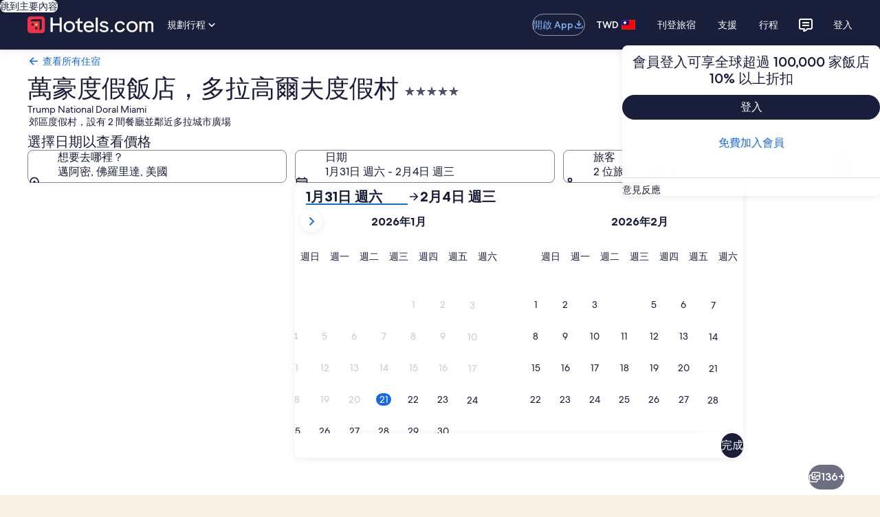

--- FILE ---
content_type: application/javascript
request_url: https://c.travel-assets.com/landing-pwa/l10nBundle/zh_TW.fc97d4fd4a3d6d4d4795.js
body_size: 49976
content:
/*! For license information please see zh_TW.fc97d4fd4a3d6d4d4795.js.LICENSE.txt */
!function(){var r={6009:function(r,n,e){var t=e(3291);e(8499),e(5056),e(1231),e(934),t._validateParameterTypeNumber,t._validateParameterPresence;var u,a,o,l=t._numberRound,i=(t._numberFormat,t._numberFormatterFn),h=(t._validateParameterTypeString,t._numberParse,t._numberParserFn),c=t._pluralGeneratorFn,f=(t._validateParameterTypeMessageVariables,t._messageFormat),p=t._messageFormatterFn,T=(t._validateParameterTypeDate,t._dateToPartsFormat,t._dateToPartsFormatterFn),z=(t._dateFormat,t._dateFormatterFn),W=(t._dateTokenizer,t._dateParse,t._dateParserFn);t.b1144835137=i(["",,2,0,0,,,,,,"","00","-00","-","",l(),"∞","非數值",{".":".",",":",","%":"%","+":"+","-":"-",E:"E","‰":"‰"}]),t.b664356225=i(["",,4,0,0,,,,,,"","0000","-0000","-","",l(),"∞","非數值",{".":".",",":",","%":"%","+":"+","-":"-",E:"E","‰":"‰"}]),t.b1422414155=i(["",,1,0,0,,,,,,"","0","-0","-","",l(),"∞","非數值",{".":".",",":",","%":"%","+":"+","-":"-",E:"E","‰":"‰"}]),t.b387277764=h([{".":".",",":",","%":"%","+":"+","-":"-",E:"E","‰":"‰"},,{infinity:/^∞/,nan:/^非數值/,negativePrefix:/^-/,negativeSuffix:/^/,number:/^\d+/,prefix:/^/,suffix:/^/}]),t.a1784984755=c((function(r){return"other"})),t.b1304568979=p((function(r){return"關閉"}),t("zh-TW").pluralGenerator({})),t.a1292092603=p((function(r){return"取消"}),t("zh-TW").pluralGenerator({})),t.a1083112703=p((function(r){return"關閉"}),t("zh-TW").pluralGenerator({})),t.a1374744899=p((function(r){return"完成"}),t("zh-TW").pluralGenerator({})),t.a902444101=p((function(r){return"移除"}),t("zh-TW").pluralGenerator({})),t.a1207831324=p((function(r){return"已選擇"}),t("zh-TW").pluralGenerator({})),t.b1972680911=p((function(r){return"正在載入"}),t("zh-TW").pluralGenerator({})),t.b1314327934=p((function(r){return"清除"}),t("zh-TW").pluralGenerator({})),t.a1451295780=p((function(r){return"在新視窗中開啟"}),t("zh-TW").pluralGenerator({})),t.a1619365590=p((function(r){return"查看更多"}),t("zh-TW").pluralGenerator({})),t.b768906717=p((function(r){return"顯示較少"}),t("zh-TW").pluralGenerator({})),t.b1486737247=p((function(r){return"查看更多"}),t("zh-TW").pluralGenerator({})),t.b731462354=p((function(r){return"顯示較少"}),t("zh-TW").pluralGenerator({})),t.b475635715=p((function(r){return"已選擇 "+r[0]+"。現在請選擇結束日期。"}),t("zh-TW").pluralGenerator({})),t.b1031105612=p((function(r){return"已選擇 "+r[0]+"。現在按一下"+r[1]+"儲存日期並關閉日曆。"}),t("zh-TW").pluralGenerator({})),t.b968881192=p((function(r){return"已選擇  "+r[0]+"為目前的入住日期。"}),t("zh-TW").pluralGenerator({})),t.a771480521=p((function(r){return"已選擇  "+r[0]+"為目前的退房日期。"}),t("zh-TW").pluralGenerator({})),t.a1385485599=p((function(r){return r[0]+"，日期已停用"}),t("zh-TW").pluralGenerator({})),t.a785603036=p((function(r){return r[0]+"，目前月份"}),t("zh-TW").pluralGenerator({})),t.b1913142135=p((function(r){return"現在顯示 "+r[0]+"和 "+r[1]}),t("zh-TW").pluralGenerator({})),t.a1915345677=p((function(r){return"已開啟日曆。請在下方表格選擇日期。"}),t("zh-TW").pluralGenerator({})),t.b682041311=p((function(r){return"取消，關閉日曆而不儲存變更。或者在下方表格選擇日期。"}),t("zh-TW").pluralGenerator({})),t.b1612522161=p((function(r){return"清除選擇的日期。"}),t("zh-TW").pluralGenerator({})),t.a704374172=p((function(r){return"儲存變更並關閉日曆。"}),t("zh-TW").pluralGenerator({})),t.a755333173=p((u=f.number,a=f.plural,o={"zh-TW":t("zh-TW").pluralGenerator()},function(r){return a(r[0],0,o["zh-TW"],{other:function(){return u(r[0])+" 晚"}})}),t("zh-TW").pluralGenerator({})),t.b1991898939=p((function(r){return"入住"}),t("zh-TW").pluralGenerator({})),t.a1136906518=p((function(r){return"結束日期"}),t("zh-TW").pluralGenerator({})),t.a806855913=p((function(r){return"清除日期"}),t("zh-TW").pluralGenerator({})),t.b706943178=p((function(r){return"完成"}),t("zh-TW").pluralGenerator({})),t.a1907581020=p((function(r){return"搜尋"}),t("zh-TW").pluralGenerator({})),t.a1541640338=p((function(r){return"請在下方表格變更開始日期。"}),t("zh-TW").pluralGenerator({})),t.b1215260957=p((function(r){return"請在下方表格變更結束日期。"}),t("zh-TW").pluralGenerator({})),t.a115254062=p((function(r){return"已選擇。"}),t("zh-TW").pluralGenerator({})),t.a1165135679=p((function(r){return"已選擇 "+r[0]+"。關閉日曆或繼續調整所選日期。"}),t("zh-TW").pluralGenerator({})),t.b1003273849=p((function(r){return"已選擇 "+r[0]+" 至 "+r[1]+"。關閉日曆或繼續調整所選日期。"}),t("zh-TW").pluralGenerator({})),t.b1131032819=p((function(r){return"已選擇 "+r[0]+"，價格為 "+r[1]+"。關閉日曆或繼續調整所選日期。"}),t("zh-TW").pluralGenerator({})),t.b8010283=p((function(r){return"已選擇 "+r[0]+" 至 "+r[1]+"，價格為 "+r[2]+"。關閉日曆或繼續調整所選日期。"}),t("zh-TW").pluralGenerator({})),t.a998252914=p((function(r){return"入住日期"}),t("zh-TW").pluralGenerator({})),t.a1618924075=p((function(r){return"退房日期"}),t("zh-TW").pluralGenerator({})),t.a928109274=p((function(r){return"空白"}),t("zh-TW").pluralGenerator({})),t.b482606408=p((function(r){return"上個月"}),t("zh-TW").pluralGenerator({})),t.b77120228=p((function(r){return"下個月"}),t("zh-TW").pluralGenerator({})),t.b628530061=p((function(r){return"跳至"+r[0]+"按鈕"}),t("zh-TW").pluralGenerator({})),t.a1913283211=p((function(r){return"從"+r[0]+"到"+r[1]}),t("zh-TW").pluralGenerator({})),t.b1189975022=p((function(r){return"已清除日期"}),t("zh-TW").pluralGenerator({})),t.b701588709=p(function(r,n,e){return function(t){return n(t[0],0,e["zh-TW"],{other:function(){return"有 "+r(t[0])+" 個結果"}})}}(f.number,f.plural,{"zh-TW":t("zh-TW").pluralGenerator()}),t("zh-TW").pluralGenerator({})),t.b1764391620=p(function(r,n,e){return function(t){return"找到 "+n(t[1],0,e["zh-TW"],{other:function(){return r(t[1])+" 個"}})+"「"+t[0]+"」的結果，請使用方向鍵或滑動來瀏覽。"}}(f.number,f.plural,{"zh-TW":t("zh-TW").pluralGenerator()}),t("zh-TW").pluralGenerator({})),t.a1800028568=p((function(r){return"已開啟"+r[0]+"搜尋，請輸入搜尋關鍵字。"}),t("zh-TW").pluralGenerator({})),t.b1565336361=p((function(r){return"您選擇了"+r[0]+"。"}),t("zh-TW").pluralGenerator({})),t.b415558156=p((function(r){return"選單已關閉。"}),t("zh-TW").pluralGenerator({})),t.a1412162106=p(function(r,n,e){return function(t){return"已開啟"+t[0]+"搜尋，目前有 "+n(t[1],0,e["zh-TW"],{other:function(){return r(t[1])+" 項"}})+"「"+t[2]+"」的搜尋建議，詳列如下。"}}(f.number,f.plural,{"zh-TW":t("zh-TW").pluralGenerator()}),t("zh-TW").pluralGenerator({})),t.b1206162499=p(function(r,n,e){return function(t){return"已開啟"+t[0]+"搜尋，有 "+n(t[1],0,e["zh-TW"],{other:function(){return r(t[1])+" 項"}})+"搜尋建議，請輸入搜尋關鍵字或從下方列表選擇。"}}(f.number,f.plural,{"zh-TW":t("zh-TW").pluralGenerator()}),t("zh-TW").pluralGenerator({})),t.a207026855=p(function(r,n,e){return function(t){return"已開啟"+t[0]+"搜尋，已選擇"+t[1]+"。有 "+n(t[2],0,e["zh-TW"],{other:function(){return r(t[2])+" 項"}})+"「"+t[3]+"」的搜尋建議，詳列如下。"}}(f.number,f.plural,{"zh-TW":t("zh-TW").pluralGenerator()}),t("zh-TW").pluralGenerator({})),t.a580094559=p((function(r){return"完成"}),t("zh-TW").pluralGenerator({})),t.b1317573366=p((function(r){return"全部清除"}),t("zh-TW").pluralGenerator({})),t.b1310434263=p((function(r){return"已選項目"}),t("zh-TW").pluralGenerator({})),t.a52512374=p((function(r){return"已移除"+r[0]+"。"}),t("zh-TW").pluralGenerator({})),t.b488264221=p((function(r){return"已移除所有選項。"}),t("zh-TW").pluralGenerator({})),t.b547209298=p((function(r){return"您已在文字欄位輸入內容。請進行搜尋或選擇以下的建議類別。"}),t("zh-TW").pluralGenerator({})),t.a1536339727=p((function(r){return"搜尋「"+r[0]+"」"}),t("zh-TW").pluralGenerator({})),t.b424144882=p((function(r){return"找不到「"+r[0]+"」的搜尋結果"}),t("zh-TW").pluralGenerator({})),t.b957467676=p((function(r){return"機場"}),t("zh-TW").pluralGenerator({})),t.a83149325=p((function(r){return"飯店"}),t("zh-TW").pluralGenerator({})),t.b868514653=p((function(r){return"景點"}),t("zh-TW").pluralGenerator({})),t.b150436204=p((function(r){return"附近"}),t("zh-TW").pluralGenerator({})),t.a972379785=p((function(r){return"例如「"+r[0]+"」"}),t("zh-TW").pluralGenerator({})),t.b1049748356=p((function(r){return"地區/城市"}),t("zh-TW").pluralGenerator({})),t.a257697136=p((function(r){return"機場"}),t("zh-TW").pluralGenerator({})),t.a658275064=p((function(r){return"景點"}),t("zh-TW").pluralGenerator({})),t.a2131338905=p((function(r){return"飯店"}),t("zh-TW").pluralGenerator({})),t.a641482329=p((function(r){return"地址"}),t("zh-TW").pluralGenerator({})),t.b421071139=p((function(r){return"車站"}),t("zh-TW").pluralGenerator({})),t.a1605508844=p((function(r){return"地鐵站"}),t("zh-TW").pluralGenerator({})),t.b1598309616=p((function(r){return"探索附近地點"}),t("zh-TW").pluralGenerator({})),t.a1492442873=p((function(r){return"最近的搜尋"}),t("zh-TW").pluralGenerator({})),t.b828782881=p((function(r){return"其他人也搜尋了"}),t("zh-TW").pluralGenerator({})),t.a1887581878=p((function(r){return"探索熱門目的地"}),t("zh-TW").pluralGenerator({})),t.b852529154=p((function(r){return"熱門目的地"}),t("zh-TW").pluralGenerator({})),t.b394895810=p((function(r){return"時下最夯"}),t("zh-TW").pluralGenerator({})),t.b1506129856=p((function(r){return"您的位置"}),t("zh-TW").pluralGenerator({})),t.b2019493123=p((function(r){return"已停止分享位置"}),t("zh-TW").pluralGenerator({})),t.a1940523059=p((function(r){return"我們無法確定您的位置。請啟用您裝置上的定位服務，以便我們確定您的位置，或者您也可以輸入目的地。"}),t("zh-TW").pluralGenerator({})),t.a905259857=p(function(r,n,e){return function(t){return n(t[0],0,e["zh-TW"],{other:function(){return r(t[0])+" 間客房"}})+"，"+n(t[1],0,e["zh-TW"],{other:function(){return r(t[1])+" 位旅客"}})}}(f.number,f.plural,{"zh-TW":t("zh-TW").pluralGenerator()}),t("zh-TW").pluralGenerator({})),t.a426495077=p(function(r,n,e){return function(t){return n(t[0],0,e["zh-TW"],{other:function(){return r(t[0])+" 位旅客"}})}}(f.number,f.plural,{"zh-TW":t("zh-TW").pluralGenerator()}),t("zh-TW").pluralGenerator({})),t.a200899423=p((function(r){return r[0]+"欄位目前為"+r[1]+"。"+r[2]+"欄位目前為"+r[3]+"。"}),t("zh-TW").pluralGenerator({})),t.a518432910=p((function(r){return"將"+r[0]+"和"+r[1]+"互換。"}),t("zh-TW").pluralGenerator({})),t.a1648814053=p((function(r){return"顯示密碼"}),t("zh-TW").pluralGenerator({})),t.a1334471914=p((function(r){return"隱藏密碼"}),t("zh-TW").pluralGenerator({})),t.b1420518749=p((function(r){return"正在顯示"+r[0]}),t("zh-TW").pluralGenerator({})),t.b1212289262=p((function(r){return"第 "+r[0]+" 間，共 "+r[1]+" 間"}),t("zh-TW").pluralGenerator({})),t.b2107625500=p((function(r){return r[1]+" 張相片中的第 "+r[0]+" 張。"+r[2]}),t("zh-TW").pluralGenerator({})),t.b1930157727=p((function(r){return"載入下一張相片"}),t("zh-TW").pluralGenerator({})),t.a20714973=p((function(r){return"載入上一張相片"}),t("zh-TW").pluralGenerator({})),t.b1741713123=p(function(r,n,e){return function(t){return"載入全部相片共 "+n(t[0],0,e["zh-TW"],{other:function(){return r(t[0])+" 張"}})}}(f.number,f.plural,{"zh-TW":t("zh-TW").pluralGenerator()}),t("zh-TW").pluralGenerator({})),t.a646521080=p(function(r,n,e){return function(t){return"載入"+t[1]+"的相片共 "+n(t[0],0,e["zh-TW"],{other:function(){return r(t[0])+" 張"}})}}(f.number,f.plural,{"zh-TW":t("zh-TW").pluralGenerator()}),t("zh-TW").pluralGenerator({})),t.a492156853=p((function(r){return"已完成的步驟："}),t("zh-TW").pluralGenerator({})),t.b1836152029=p((function(r){return"正在進行的步驟："}),t("zh-TW").pluralGenerator({})),t.a843513105=p((function(r){return"步驟 "+r[0]+"/"+r[1]}),t("zh-TW").pluralGenerator({})),t.b1527103573=p((function(r){return"第 "+r[0]+" 步，共 "+r[1]+" 步："}),t("zh-TW").pluralGenerator({})),t.b2037837204=p((function(r){return"第 "+r[0]+" 張相片，共 "+r[1]+"。"+r[2]}),t("zh-TW").pluralGenerator({})),t.a1971586537=p((function(r){return"下一張相片"}),t("zh-TW").pluralGenerator({})),t.b1632209307=p((function(r){return"上一張相片"}),t("zh-TW").pluralGenerator({})),t.a281257001=p((function(r){return r[0]+"，展開至全螢幕"}),t("zh-TW").pluralGenerator({})),t.a1199285451=p((function(r){return"第 "+r[0]+" 張縮圖，展開至全螢幕"}),t("zh-TW").pluralGenerator({})),t.a1995167231=p((function(r){return"目前頁面"}),t("zh-TW").pluralGenerator({})),t.a524522897=p((function(r){return"顯示更多項目"}),t("zh-TW").pluralGenerator({})),t.a486701781=p((function(r){return"顯示較少項目"}),t("zh-TW").pluralGenerator({})),t.a1009972088=p((function(r){return"已載入百分之 "+r[0]}),t("zh-TW").pluralGenerator({})),t.a1961551091=p((function(r){return"正在載入"}),t("zh-TW").pluralGenerator({})),t.a769317597=p((function(r){return r[0]+"，"+r[1]}),t("zh-TW").pluralGenerator({})),t.b1566599500=p((function(r){return"發生錯誤。"}),t("zh-TW").pluralGenerator({})),t.b445025640=p((function(r){return"嘗試在 www.youtube.com 上觀賞此影片，或在瀏覽器上啟用 Javascript。"}),t("zh-TW").pluralGenerator({})),t.a71639200=p((function(r){return"播放影片"}),t("zh-TW").pluralGenerator({})),t.a1470030288=p((function(r){return"暫停影片"}),t("zh-TW").pluralGenerator({})),t.a1995398184=p((function(r){return"正在載入影片"}),t("zh-TW").pluralGenerator({})),t.a1411758686=p((function(r){return"360 度全景"}),t("zh-TW").pluralGenerator({})),t.a732250504=p((function(r){return"這是 360 度全景相片，您可以使用 Control 鍵 + 方向鍵，或 Command 鍵 + 方向鍵移動畫面。"}),t("zh-TW").pluralGenerator({})),t.a2007356267=p((function(r){return"目前正在顯示："+r[0]}),t("zh-TW").pluralGenerator({})),t.a372144010=p((function(r){return"已移動到左邊，移動了 "+r[0]+" 度"}),t("zh-TW").pluralGenerator({})),t.b203223089=p((function(r){return"已移動到右邊，移動了 "+r[0]+" 度"}),t("zh-TW").pluralGenerator({})),t.b1644027106=p((function(r){return"已移動到上方"}),t("zh-TW").pluralGenerator({})),t.a152846693=p((function(r){return"已移動到下方"}),t("zh-TW").pluralGenerator({})),t.a1237512938=p((function(r){return"您已經在最上方"}),t("zh-TW").pluralGenerator({})),t.a1928706892=p((function(r){return"您已經在最下方"}),t("zh-TW").pluralGenerator({})),t.b663537888=p((function(r){return"全選"}),t("zh-TW").pluralGenerator({})),t.b1059637825=p((function(r){return"取消全選"}),t("zh-TW").pluralGenerator({})),t.b892823217=p((function(r){return"將欄位以遞減的方式排序"}),t("zh-TW").pluralGenerator({})),t.a1850292727=p((function(r){return"將欄位以遞增的方式排序"}),t("zh-TW").pluralGenerator({})),t.a1589832711=p((function(r){return"欄位目前以遞減的方式排序"}),t("zh-TW").pluralGenerator({})),t.b232359487=p((function(r){return"欄位目前以遞增的方式排序"}),t("zh-TW").pluralGenerator({})),t.a1213781607=p((function(r){return"展開第 "+r[0]+" 列"}),t("zh-TW").pluralGenerator({})),t.b923878790=p(function(r,n,e){return function(t){return"正在顯示 "+t[0]+" 個項目，共 "+n(t[1],0,e["zh-TW"],{other:function(){return r(t[1])+" 個"}})}}(f.number,f.plural,{"zh-TW":t("zh-TW").pluralGenerator()}),t("zh-TW").pluralGenerator({})),t.b310124854=p((function(r){return"目前月份為 "+r[1]+" 年 "+r[0]+"和 "+r[3]+" 年 "+r[2]+"。"}),t("zh-TW").pluralGenerator({})),t.b881163230=p((function(r){return"目前月份為 "+r[1]+" 年 "+r[0]+"。"}),t("zh-TW").pluralGenerator({})),t.a1481706867=p((function(r){return"目前月份為 "+r[1]+" 年 "+r[0]+"和 "+r[3]+" 年 "+r[2]+"。"}),t("zh-TW").pluralGenerator({})),t.b732081934=p((function(r){return"已清除入住日期。"}),t("zh-TW").pluralGenerator({})),t.b1627922651=p((function(r){return"已清除退房日期。"}),t("zh-TW").pluralGenerator({})),t.a427699738=p((function(r){return"已清除日期。"}),t("zh-TW").pluralGenerator({})),t.a269720885=p((function(r){return"清除日期"}),t("zh-TW").pluralGenerator({})),t.b387091947=p((function(r){return"送出"}),t("zh-TW").pluralGenerator({})),t.b354825672=p((function(r){return"下個月"}),t("zh-TW").pluralGenerator({})),t.a100372856=p((function(r){return"上個月"}),t("zh-TW").pluralGenerator({})),t.b1333623138=p((function(r){return"直接跳到送出按鈕"}),t("zh-TW").pluralGenerator({})),t.a329251153=p((function(r){return"跳至"+r[0]+"按鈕"}),t("zh-TW").pluralGenerator({})),t.b1422230786=p((function(r){return"下個月"}),t("zh-TW").pluralGenerator({})),t.a1582513086=p((function(r){return"上個月"}),t("zh-TW").pluralGenerator({})),t.a189117063=p((function(r){return"已選擇 "+r[0]+"為入住日。"}),t("zh-TW").pluralGenerator({})),t.b1812141388=p((function(r){return"已選擇 "+r[0]+"為退房日。"}),t("zh-TW").pluralGenerator({})),t.b1630749277=p((function(r){return r[0]+"為無效的入住日期。"}),t("zh-TW").pluralGenerator({})),t.a1407377666=p((function(r){return r[0]+"為無效的退房日期。"}),t("zh-TW").pluralGenerator({})),t.b789430289=p((function(r){return r[0]+"無法預訂。"}),t("zh-TW").pluralGenerator({})),t.a862129632=p((function(r){return"今天"}),t("zh-TW").pluralGenerator({})),t.b1814385406=p((function(r){return"所選的入住日期"}),t("zh-TW").pluralGenerator({})),t.a501341307=p((function(r){return"所選的退房日期"}),t("zh-TW").pluralGenerator({})),t.b359335782=p((function(r){return"所選日期"}),t("zh-TW").pluralGenerator({})),t.b1917520010=p((function(r){return"開始日期"}),t("zh-TW").pluralGenerator({})),t.b164004945=p((function(r){return"結束日期"}),t("zh-TW").pluralGenerator({})),t.a878687984=p((function(r){return"取消，關閉日曆而不儲存變更。或者在下方選擇日期。"}),t("zh-TW").pluralGenerator({})),t.b362117313=p((function(r){return r[0]+" 分，滿分 "+r[1]+" 分"}),t("zh-TW").pluralGenerator({})),t.a445455702=p((function(r){return"按退出鍵關閉。"}),t("zh-TW").pluralGenerator({})),t.b1863191361=p((function(r){return"按退出鍵收合。"}),t("zh-TW").pluralGenerator({})),t.a1855220878=p((function(r){return"請輸入小於 "+r[0]+" 的號碼"}),t("zh-TW").pluralGenerator({})),t.b924402573=p((function(r){return"請輸入大於 "+r[0]+" 的號碼"}),t("zh-TW").pluralGenerator({})),t.b156048768=p((function(r){return"請輸入介於 "+r[0]+" 到 "+r[1]+" 之間的號碼"}),t("zh-TW").pluralGenerator({})),t.a16745457=p((function(r){return"必填"}),t("zh-TW").pluralGenerator({})),t.b857972282=p((function(r){return"靜音"}),t("zh-TW").pluralGenerator({})),t.b1087735841=p((function(r){return"取消靜音"}),t("zh-TW").pluralGenerator({})),t.a1495425924=p((function(r){return"無法提供隱藏字幕"}),t("zh-TW").pluralGenerator({})),t.b183261331=p((function(r){return"開啟隱藏字幕"}),t("zh-TW").pluralGenerator({})),t.b1786219389=p((function(r){return"關閉隱藏字幕"}),t("zh-TW").pluralGenerator({})),t.a640275275=p((function(r){return"顯示全螢幕"}),t("zh-TW").pluralGenerator({})),t.b2026388379=p((function(r){return"關閉全螢幕"}),t("zh-TW").pluralGenerator({})),t.b703773228=p((function(r){return"贊助影片"}),t("zh-TW").pluralGenerator({})),t.b1172751261=p((function(r){return"重播影片"}),t("zh-TW").pluralGenerator({})),t.b841388010=p((function(r){return"展開"}),t("zh-TW").pluralGenerator({})),t.a1108189033=p((function(r){return"收合"}),t("zh-TW").pluralGenerator({})),t.a797492528=p((function(r){return"影片設定"}),t("zh-TW").pluralGenerator({})),t.a1853931613=p((function(r){return"隱藏字幕"}),t("zh-TW").pluralGenerator({})),t.b1257965602=p((function(r){return"關閉"}),t("zh-TW").pluralGenerator({})),t.a1344566921=p((function(r){return"不提供"}),t("zh-TW").pluralGenerator({})),t.a1951189615=p((function(r){return"影片字幕記錄檔"}),t("zh-TW").pluralGenerator({})),t.a1927852809=p((function(r){return"下載"}),t("zh-TW").pluralGenerator({})),t.b1588536905=p((function(r){return"不提供"}),t("zh-TW").pluralGenerator({})),t.b626914834=p((function(r){return"導覽控制項"}),t("zh-TW").pluralGenerator({})),t.a196806052=p((function(r){return"隱藏"}),t("zh-TW").pluralGenerator({})),t.b1217390497=p((function(r){return"顯示"}),t("zh-TW").pluralGenerator({})),t.a707255843=p((function(r){return"從最近搜尋結果中移除"+r[0]}),t("zh-TW").pluralGenerator({})),t.b1775996638=p((function(r){return"已從最近搜尋結果中移除"+r[0]}),t("zh-TW").pluralGenerator({})),t.b398457597=p((function(r){return"圓餅圖"}),t("zh-TW").pluralGenerator({})),t.a418530547=p((function(r){return"折線圖"}),t("zh-TW").pluralGenerator({})),t.b411612726=p((function(r){return"長條圖"}),t("zh-TW").pluralGenerator({})),t.a372127669=p((function(r){return"散佈圖"}),t("zh-TW").pluralGenerator({})),t.b2096176092=p((function(r){return"波紋散佈圖"}),t("zh-TW").pluralGenerator({})),t.a881287421=p((function(r){return"雷達圖"}),t("zh-TW").pluralGenerator({})),t.a655607325=p((function(r){return"樹狀圖"}),t("zh-TW").pluralGenerator({})),t.a2051016181=p((function(r){return"樹狀圖"}),t("zh-TW").pluralGenerator({})),t.b710886749=p((function(r){return"箱形圖"}),t("zh-TW").pluralGenerator({})),t.b752125094=p((function(r){return"蠟燭圖"}),t("zh-TW").pluralGenerator({})),t.b2083100894=p((function(r){return"K 線圖"}),t("zh-TW").pluralGenerator({})),t.b2036642077=p((function(r){return"熱區圖"}),t("zh-TW").pluralGenerator({})),t.b401455917=p((function(r){return"地圖"}),t("zh-TW").pluralGenerator({})),t.b1782044602=p((function(r){return"平行坐標圖"}),t("zh-TW").pluralGenerator({})),t.a89621174=p((function(r){return"曲線圖"}),t("zh-TW").pluralGenerator({})),t.a193043781=p((function(r){return"關係圖"}),t("zh-TW").pluralGenerator({})),t.b706829378=p((function(r){return"桑基圖"}),t("zh-TW").pluralGenerator({})),t.b1315564747=p((function(r){return"漏斗圖"}),t("zh-TW").pluralGenerator({})),t.b275452368=p((function(r){return"儀表圖"}),t("zh-TW").pluralGenerator({})),t.b469344789=p((function(r){return"Pictorial bar 圖"}),t("zh-TW").pluralGenerator({})),t.b774507518=p((function(r){return"主題河流圖"}),t("zh-TW").pluralGenerator({})),t.b1391110829=p((function(r){return"旭日圖"}),t("zh-TW").pluralGenerator({})),t.b2100042704=p((function(r){return"自訂圖表"}),t("zh-TW").pluralGenerator({})),t.a651775957=p((function(r){return"圖表"}),t("zh-TW").pluralGenerator({})),t.b1546633931=p((function(r){return"這是關於「"+r.title+"」的圖表"}),t("zh-TW").pluralGenerator({})),t.b222262813=p((function(r){return"這是一張圖表"}),t("zh-TW").pluralGenerator({})),t.a441971469=p((function(r){return"類型為"+r.seriesType+"，名稱為"+r.seriesName}),t("zh-TW").pluralGenerator({})),t.a700161325=p((function(r){return"與類型"+r.seriesType}),t("zh-TW").pluralGenerator({})),t.a1716147622=p((function(r){return"圖表由 "+r.seriesCount+" 種元素組成。"}),t("zh-TW").pluralGenerator({})),t.b982576763=p((function(r){return r.seriesId+" 系列為"+r.seriesType+"，代表"+r.seriesName}),t("zh-TW").pluralGenerator({})),t.a555633589=p((function(r){return r.seriesId+" 系列為"+r.seriesType}),t("zh-TW").pluralGenerator({})),t.b980093804=p((function(r){return"資料如下： "}),t("zh-TW").pluralGenerator({})),t.b1357761164=p((function(r){return"第一個 "+r.displayCnt+" 項目為： "}),t("zh-TW").pluralGenerator({})),t.b1132176258=p((function(r){return r.name+" 的資料為 "+r.value}),t("zh-TW").pluralGenerator({})),t.a2013131292=p((function(r){return r.value}),t("zh-TW").pluralGenerator({})),t.b1075495029=p((function(r){return"、 "}),t("zh-TW").pluralGenerator({})),t.b1235172933=p((function(r){return"。 "}),t("zh-TW").pluralGenerator({})),t.b374098282=p((function(r){return"結束日期"}),t("zh-TW").pluralGenerator({})),t.a819698808=p((function(r){return"大眾運輸"}),t("zh-TW").pluralGenerator({})),t.a439047014=p((function(r){return"住宿"}),t("zh-TW").pluralGenerator({})),t.b358681687=p(function(r,n,e){return function(t){return n(t[0],0,e["zh-TW"],{other:function(){return r(t[0])+" 位旅客"}})+"，"+n(t[1],0,e["zh-TW"],{other:function(){return r(t[1])+" 間客房"}})}}(f.number,f.plural,{"zh-TW":t("zh-TW").pluralGenerator()}),t("zh-TW").pluralGenerator({})),t.b1167817216=p((function(r){return r[0]+"到 "+r[1]}),t("zh-TW").pluralGenerator({})),t.a1827712340=p((function(r){return"在您輸入時進行搜尋並從建議中選擇"}),t("zh-TW").pluralGenerator({})),t.a454464502=p((function(r){return"下一個"}),t("zh-TW").pluralGenerator({})),t.a1671360250=p((function(r){return"上一個"}),t("zh-TW").pluralGenerator({})),t.a1039763928=p((function(r){return"選擇日期"}),t("zh-TW").pluralGenerator({})),t.b1924148399=p((function(r){return"選擇日期範圍"}),t("zh-TW").pluralGenerator({})),t.b1264825115=p((function(r){return"結束日期"}),t("zh-TW").pluralGenerator({})),t.b94362690=p((function(r){return"更多資訊"}),t("zh-TW").pluralGenerator({})),t.b1341609301=p((function(r){return"查看房價"}),t("zh-TW").pluralGenerator({})),t.a998812953=p((function(r){return"查看供應情況"}),t("zh-TW").pluralGenerator({})),t.b240284024=p((function(r){return"查看價格"}),t("zh-TW").pluralGenerator({})),t.a197149900=p((function(r){return"找優惠"}),t("zh-TW").pluralGenerator({})),t.a1020445360=p((function(r){return"找飯店"}),t("zh-TW").pluralGenerator({})),t.a1668398177=p((function(r){return"找住宿"}),t("zh-TW").pluralGenerator({})),t.a1371955876=p((function(r){return"搜尋住宿"}),t("zh-TW").pluralGenerator({})),t.a836290203=p((function(r){return"找地方住"}),t("zh-TW").pluralGenerator({})),t.b487597567=p((function(r){return"Go"}),t("zh-TW").pluralGenerator({})),t.b1091625875=p((function(r){return"拿優惠"}),t("zh-TW").pluralGenerator({})),t.b276898001=p((function(r){return"搜尋飯店"}),t("zh-TW").pluralGenerator({})),t.a105459650=p((function(r){return"推薦飯店"}),t("zh-TW").pluralGenerator({})),t.a1610753955=p((function(r){return"推薦住宿"}),t("zh-TW").pluralGenerator({})),t.b2103708646=p((function(r){return"搜尋"}),t("zh-TW").pluralGenerator({})),t.a1807833215=p((function(r){return"顯示優惠"}),t("zh-TW").pluralGenerator({})),t.b587979427=p((function(r){return"顯示飯店"}),t("zh-TW").pluralGenerator({})),t.b948129964=p((function(r){return"顯示住宿"}),t("zh-TW").pluralGenerator({})),t.a1743562449=p((function(r){return"住宿推薦"}),t("zh-TW").pluralGenerator({})),t.b2051593144=p((function(r){return"飯店推薦"}),t("zh-TW").pluralGenerator({})),t.b26060860=p((function(r){return"找靈感"}),t("zh-TW").pluralGenerator({})),t.b1844420711=p((function(r){return"找好康"}),t("zh-TW").pluralGenerator({})),t.a417774153=p((function(r){return"查看優惠"}),t("zh-TW").pluralGenerator({})),t.b335600979=p((function(r){return"機 + 酒套裝行程"}),t("zh-TW").pluralGenerator({})),t.b335546202=p((function(r){return"住宿和租車套裝行程"}),t("zh-TW").pluralGenerator({})),t.b335605784=p((function(r){return"機票和租車套裝行程"}),t("zh-TW").pluralGenerator({})),t.b1813635028=p((function(r){return"住宿、機票和租車套裝行程"}),t("zh-TW").pluralGenerator({})),t.a715559235=p((function(r){return"選擇至少 2 項旅遊商品即可獲得套裝行程優惠："}),t("zh-TW").pluralGenerator({})),t.a1314356061=p((function(r){return"請選擇至少 1 項以組成行程："}),t("zh-TW").pluralGenerator({})),t.a1672572070=p((function(r){return"套裝行程"}),t("zh-TW").pluralGenerator({})),t.a95297658=p((function(r){return"加訂機票"}),t("zh-TW").pluralGenerator({})),t.a1764334819=p((function(r){return"加訂住宿"}),t("zh-TW").pluralGenerator({})),t.b1260842602=p((function(r){return"加訂租車"}),t("zh-TW").pluralGenerator({})),t.b1375177762=p((function(r){return"已加上機票"}),t("zh-TW").pluralGenerator({})),t.a293859399=p((function(r){return"已加上住宿"}),t("zh-TW").pluralGenerator({})),t.a1563649274=p((function(r){return"已加上租車"}),t("zh-TW").pluralGenerator({})),t.b206112170=p((function(r){return"以現金付款"}),t("zh-TW").pluralGenerator({})),t.b61737466=p((function(r){return"以點數付款"}),t("zh-TW").pluralGenerator({})),t.a1315147083=p((function(r){return"以里程付款"}),t("zh-TW").pluralGenerator({})),t.a1866936180=p((function(r){return"加訂飯店"}),t("zh-TW").pluralGenerator({})),t.a702724370=p((function(r){return"加訂住宿"}),t("zh-TW").pluralGenerator({})),t.a396460760=p((function(r){return"已加入飯店"}),t("zh-TW").pluralGenerator({})),t.b767751050=p((function(r){return"已加入住宿"}),t("zh-TW").pluralGenerator({})),t.a2052198950=p((function(r){return"搜尋住宿"}),t("zh-TW").pluralGenerator({})),t.a223246217=p((function(r){return"搜尋目的地、住宿或地標"}),t("zh-TW").pluralGenerator({})),t.a459385297=p((function(r){return"搜尋城市或機場"}),t("zh-TW").pluralGenerator({})),t.a276757545=p((function(r){return"搜尋城市、機場或地址"}),t("zh-TW").pluralGenerator({})),t.b2921076=p((function(r){return"依城市搜尋"}),t("zh-TW").pluralGenerator({})),t.b1066708550=p((function(r){return"您想去哪裡？"}),t("zh-TW").pluralGenerator({})),t.a1640952478=p((function(r){return"您從何處出發？"}),t("zh-TW").pluralGenerator({})),t.a1480381100=p((function(r){return"您想去哪裡？"}),t("zh-TW").pluralGenerator({})),t.b1915037914=p((function(r){return"您要在哪裡取車？"}),t("zh-TW").pluralGenerator({})),t.a1680887628=p((function(r){return"您要在哪裡還車？"}),t("zh-TW").pluralGenerator({})),t.b2071345139=p((function(r){return"請選擇至少 1 項"}),t("zh-TW").pluralGenerator({})),t.a1945531637=p((function(r){return"需選擇至少 1 項才能組成套裝行程"}),t("zh-TW").pluralGenerator({})),t.a215351922=p((function(r){return"遊輪假期專家專線："+r[0]+"。"}),t("zh-TW").pluralGenerator({})),t.a1793204630=p((function(r){return"尋找這宿"}),t("zh-TW").pluralGenerator({})),t.b1446373287=p((function(r){return"住宿"}),t("zh-TW").pluralGenerator({})),t.b889304138=p((function(r){return"尋找和比較班機"}),t("zh-TW").pluralGenerator({})),t.b1746886972=p((function(r){return"套裝行程讓您省更多"}),t("zh-TW").pluralGenerator({})),t.b324387850=p((function(r){return"查看和比較租車優惠"}),t("zh-TW").pluralGenerator({})),t.a2132398404=p((function(r){return"搜尋當地玩樂"}),t("zh-TW").pluralGenerator({})),t.a2089951467=p((function(r){return"搜尋住宿"}),t("zh-TW").pluralGenerator({})),t.b280086783=p((function(r){return"尋找班機"}),t("zh-TW").pluralGenerator({})),t.b41018151=p((function(r){return"規劃套裝行程"}),t("zh-TW").pluralGenerator({})),t.a797707403=p((function(r){return"搜尋租車優惠"}),t("zh-TW").pluralGenerator({})),t.a794828313=p((function(r){return"搜尋當地玩樂"}),t("zh-TW").pluralGenerator({})),t.b75955505=p((function(r){return"搜尋比較機票價格"}),t("zh-TW").pluralGenerator({})),t.a1992084171=p((function(r){return"優惠套裝行程"}),t("zh-TW").pluralGenerator({})),t.b1206680707=p((function(r){return"租車"}),t("zh-TW").pluralGenerator({})),t.b2084158250=p((function(r){return"搜尋住宿"}),t("zh-TW").pluralGenerator({})),t.b1781439650=p((function(r){return"搜尋住宿"}),t("zh-TW").pluralGenerator({})),t.a590879265=p((function(r){return"搜尋宅度假"}),t("zh-TW").pluralGenerator({})),t.b88572888=p((function(r){return"搜尋出租度假屋"}),t("zh-TW").pluralGenerator({})),t.a2040201726=p((function(r){return"搜尋租車"}),t("zh-TW").pluralGenerator({})),t.a1046865340=p((function(r){return"以里程付款"}),t("zh-TW").pluralGenerator({})),t.a2052022156=p((function(r){return"以里程付款"}),t("zh-TW").pluralGenerator({})),t.a556706133=p((function(r){return"以里程付款"}),t("zh-TW").pluralGenerator({})),t.b138487401=p((function(r){return"使用 MileagePlus 里數"}),t("zh-TW").pluralGenerator({})),t.a1434029607=p((function(r){return"使用 MileagePlus 里數"}),t("zh-TW").pluralGenerator({})),t.a1799363847=p((function(r){return"以里程付款"}),t("zh-TW").pluralGenerator({})),t.b1839927913=p((function(r){return"以里程付款"}),t("zh-TW").pluralGenerator({})),t.b1028628316=p((function(r){return"以點數付款"}),t("zh-TW").pluralGenerator({})),t.b850693004=p((function(r){return"以點數付款"}),t("zh-TW").pluralGenerator({})),t.b299423050=p((function(r){return"以點數付款"}),t("zh-TW").pluralGenerator({})),t.b362412523=p((function(r){return"以里數顯示房價"}),t("zh-TW").pluralGenerator({})),t.a1885192741=p((function(r){return"以里數顯示房價"}),t("zh-TW").pluralGenerator({})),t.a59435088=p((function(r){return"搜尋住宿"}),t("zh-TW").pluralGenerator({})),t.a1036377199=p((function(r){return"搜尋宅度假"}),t("zh-TW").pluralGenerator({})),t.a1143969142=p((function(r){return"搜尋出租度假屋"}),t("zh-TW").pluralGenerator({})),t.a1970609008=p((function(r){return"搜尋租車"}),t("zh-TW").pluralGenerator({})),t.b2020207043=p((function(r){return"飯店"}),t("zh-TW").pluralGenerator({})),t.a1651424228=p((function(r){return"搜尋飯店"}),t("zh-TW").pluralGenerator({})),t.a1466566059=p((function(r){return"機 + 酒"}),t("zh-TW").pluralGenerator({})),t.a1052853330=p((function(r){return"搜尋機 + 酒"}),t("zh-TW").pluralGenerator({})),t.b2115691925=p((function(r){return"當地玩樂"}),t("zh-TW").pluralGenerator({})),t.b754100513=p((function(r){return"海灘假期"}),t("zh-TW").pluralGenerator({})),t.b315542379=p((function(r){return"高於平均價。"}),t("zh-TW").pluralGenerator({})),t.b2126365607=p((function(r){return"低於平均價。"}),t("zh-TW").pluralGenerator({})),t.b594974415=p((function(r){return"價格較高"}),t("zh-TW").pluralGenerator({})),t.a361272821=p((function(r){return"價格較低"}),t("zh-TW").pluralGenerator({})),t.b150385965=p((function(r){return"此頁面上前 "+r[0]+" 間旅宿的價格趨勢資訊，根據我們網站上過去 24 小時內 2 位成人的每晚房價。"}),t("zh-TW").pluralGenerator({})),t.b1977668447=p((function(r){return"小型"}),t("zh-TW").pluralGenerator({})),t.a994483452=p((function(r){return"經濟型"}),t("zh-TW").pluralGenerator({})),t.b204295640=p((function(r){return"大型"}),t("zh-TW").pluralGenerator({})),t.b900990427=p((function(r){return"豪華型"}),t("zh-TW").pluralGenerator({})),t.a252043847=p((function(r){return"中型"}),t("zh-TW").pluralGenerator({})),t.a262124202=p((function(r){return"迷你廂型車"}),t("zh-TW").pluralGenerator({})),t.a788446734=p((function(r){return"其他"}),t("zh-TW").pluralGenerator({})),t.b895192620=p((function(r){return"皮卡車"}),t("zh-TW").pluralGenerator({})),t.b1654340907=p((function(r){return"高級"}),t("zh-TW").pluralGenerator({})),t.b1078672365=p((function(r){return"跑車"}),t("zh-TW").pluralGenerator({})),t.b1604618603=p((function(r){return"標準型"}),t("zh-TW").pluralGenerator({})),t.a1957626130=p((function(r){return"運動休旅車"}),t("zh-TW").pluralGenerator({})),t.a1959793185=p((function(r){return"廂型車"}),t("zh-TW").pluralGenerator({})),t.a1871402226=p((function(r){return"車輛類型"}),t("zh-TW").pluralGenerator({})),t.b784233793=p((function(r){return"想去哪裡玩？"}),t("zh-TW").pluralGenerator({})),t.b1109870297=p((function(r){return"馬上搜尋機票、飯店和機 + 酒"}),t("zh-TW").pluralGenerator({})),t.a1768158118=p((function(r){return"搜尋機票、飯店和更多…"}),t("zh-TW").pluralGenerator({})),t.b443136683=p((function(r){return"加入套裝行程價格"}),t("zh-TW").pluralGenerator({})),t.b658892203=p((function(r){return"旅客只要先預訂機票、租車、火車票或遊輪，加訂住宿就能享有專屬會員價。"}),t("zh-TW").pluralGenerator({})),t.a1876433604=p((function(r){return r[0]+"/5"}),t("zh-TW").pluralGenerator({})),t.b1889886122=p((function(r){return r[0]+"旅客真實評論"}),t("zh-TW").pluralGenerator({})),t.a716018575=p((function(r){return r[0]+"，來自"+r[1]+"，曾入住"+r[2]}),t("zh-TW").pluralGenerator({})),t.a1284133466=p((function(r){return r[0]+"，曾入住"+r[1]}),t("zh-TW").pluralGenerator({})),t.b563159909=p((function(r){return"來自"+r[0]+"的真實旅客，曾入住"+r[1]}),t("zh-TW").pluralGenerator({})),t.a1789209038=p((function(r){return"來自真實旅客，曾入住"+r[0]}),t("zh-TW").pluralGenerator({})),t.b148407235=p((function(r){return"開啟"+r[0]+"的旅客評論"}),t("zh-TW").pluralGenerator({})),t.a307642590=p((function(r){return"不到 1 小時前發表"}),t("zh-TW").pluralGenerator({})),t.a1634761168=p(function(r,n,e){return function(t){return n(t[0],0,e["zh-TW"],{other:function(){return r(t[0])+" 小時"}})+"前發表"}}(f.number,f.plural,{"zh-TW":t("zh-TW").pluralGenerator()}),t("zh-TW").pluralGenerator({})),t.a132998514=p(function(r,n,e){return function(t){return n(t[0],0,e["zh-TW"],{other:function(){return r(t[0])+" 天"}})+"前發表"}}(f.number,f.plural,{"zh-TW":t("zh-TW").pluralGenerator()}),t("zh-TW").pluralGenerator({})),t.b156018720=p(function(r,n,e){return function(t){return n(t[0],0,e["zh-TW"],{other:function(){return r(t[0])+" 週"}})+"前發表"}}(f.number,f.plural,{"zh-TW":t("zh-TW").pluralGenerator()}),t("zh-TW").pluralGenerator({})),t.b2075309034=p(function(r,n,e){return function(t){return n(t[0],0,e["zh-TW"],{other:function(){return r(t[0])+" 個月"}})+"前發表"}}(f.number,f.plural,{"zh-TW":t("zh-TW").pluralGenerator()}),t("zh-TW").pluralGenerator({})),t.b1480728868=p((function(r){return"1 年前發表"}),t("zh-TW").pluralGenerator({})),t.b482331560=p((function(r){return"超過 1 年前發表"}),t("zh-TW").pluralGenerator({})),t.a318680324=p((function(r){return r[0]+"/5"}),t("zh-TW").pluralGenerator({})),t.b1634092868=p((function(r){return r[0]+"/5"}),t("zh-TW").pluralGenerator({})),t.b421657954=p((function(r){return r[0]+"/10"}),t("zh-TW").pluralGenerator({})),t.a1625178101=p((function(r){return"有夠讚"}),t("zh-TW").pluralGenerator({})),t.a1593257652=p((function(r){return"不錯哦"}),t("zh-TW").pluralGenerator({})),t.a1818199883=p((function(r){return"一般般"}),t("zh-TW").pluralGenerator({})),t.a1850933465=p((function(r){return"不太好"}),t("zh-TW").pluralGenerator({})),t.b796720454=p((function(r){return"很糟糕"}),t("zh-TW").pluralGenerator({})),t.b1068892189=p((function(r){return r[0]+" 智遊網旅客真實評論"}),t("zh-TW").pluralGenerator({})),t.b922528685=p((function(r){return"廣告"}),t("zh-TW").pluralGenerator({})),t.a363880283=p((function(r){return"重試"}),t("zh-TW").pluralGenerator({})),t.a1253514676=p((function(r){return"關於此廣告"}),t("zh-TW").pluralGenerator({})),t.a574558414=p((function(r){return"取得此資訊時發生問題。"}),t("zh-TW").pluralGenerator({})),t.b736374816=p((function(r){return"目前無法提供相關資訊。"}),t("zh-TW").pluralGenerator({})),t.b622734361=p((function(r){return r[0]+"解鎖會員價！"+r[1]+"您可享數萬間飯店平均 "+r[2]+"% 折扣"}),t("zh-TW").pluralGenerator({})),t.b1152828277=p((function(r){return r[0]+"解鎖會員價！"+r[1]+"您可享數萬間飯店 "+r[2]+"% 以上折扣"}),t("zh-TW").pluralGenerator({})),t.a1650913074=p((function(r){return"集滿 10 晚，"+r[0]+"送 1 晚獎勵住宿*"+r[1]}),t("zh-TW").pluralGenerator({})),t.a1516541377=p((function(r){return"了解詳情"}),t("zh-TW").pluralGenerator({})),t.b1071478807=p((function(r){return"全球超過 100 萬間住宿皆可"+r[0]+"累積獎勵"+r[1]}),t("zh-TW").pluralGenerator({})),t.b250515261=p((function(r){return"立即加入"}),t("zh-TW").pluralGenerator({})),t.a42276417=p((function(r){return"登入"}),t("zh-TW").pluralGenerator({})),t.a718554600=p((function(r){return"*查看詳情"}),t("zh-TW").pluralGenerator({})),t.a2025988626=p((function(r){return"*查看條款和條件"}),t("zh-TW").pluralGenerator({})),t.a1341661693=p((function(r){return r[0]+"揭開神秘優惠價！"+r[1]+"住宿打 9 折"}),t("zh-TW").pluralGenerator({})),t.b1611885018=p((function(r){return"旅客評論"}),t("zh-TW").pluralGenerator({})),t.b993935468=p((function(r){return"關閉，返回飯店詳細資料頁面"}),t("zh-TW").pluralGenerator({})),t.a836253091=p((function(r){return"14 晚以上"}),t("zh-TW").pluralGenerator({})),t.b378797602=p((function(r){return"什麼時候最適合去"+r[0]+"？"}),t("zh-TW").pluralGenerator({})),t.b67634402=p((function(r){return"感謝您預訂機票，現在您可享飯店、租車和當地玩樂活動優惠。"}),t("zh-TW").pluralGenerator({})),t.a1716372231=p((function(r){return"出發"}),t("zh-TW").pluralGenerator({})),t.b1847362285=p((function(r){return"1 分鐘前的搜尋結果"}),t("zh-TW").pluralGenerator({})),t.b1747832191=p((function(r){return"規劃套裝行程"}),t("zh-TW").pluralGenerator({})),t.a197659304=p((function(r){return"發生錯誤"}),t("zh-TW").pluralGenerator({})),t.b391137895=p((function(r){return"連結至"+r[0]+"旅遊指南"}),t("zh-TW").pluralGenerator({})),t.a783976205=p((function(r){return"特殊入住指示"}),t("zh-TW").pluralGenerator({})),t.b1970665995=p((function(r){return"價格是如何計算的？"}),t("zh-TW").pluralGenerator({})),t.a1523959556=p((function(r){return"感謝您預訂套裝行程，現在您可享飯店和當地玩樂活動優惠。"}),t("zh-TW").pluralGenerator({})),t.b1340283756=p((function(r){return"搜尋住宿"}),t("zh-TW").pluralGenerator({})),t.b1226454917=p((function(r){return"多語服務人員"}),t("zh-TW").pluralGenerator({})),t.a1617907485=p((function(r){return"探索目的地"}),t("zh-TW").pluralGenerator({})),t.b380723939=p((function(r){return"無限里程"}),t("zh-TW").pluralGenerator({})),t.b538489839=p((function(r){return"嬰兒 "+r[0]+" 年齡 "+r[1]}),t("zh-TW").pluralGenerator({})),t.b1013005145=p((function(r){return"旅客"}),t("zh-TW").pluralGenerator({})),t.b531353278=p((function(r){return"取車和還車地點"}),t("zh-TW").pluralGenerator({})),t.a443154156=p((function(r){return"單程"}),t("zh-TW").pluralGenerator({})),t.a1097552627=p((function(r){return"住宿"}),t("zh-TW").pluralGenerator({})),t.a176958783=p((function(r){return"城市或機場"}),t("zh-TW").pluralGenerator({})),t.b1352083503=p((function(r){return"取消您的行程，我們會依照行程中的說明 (確認編號："+r[0]+") 處理您的取消要求。"}),t("zh-TW").pluralGenerator({})),t.b1996595667=p((function(r){return"飯店內高爾夫球場"}),t("zh-TW").pluralGenerator({})),t.a1308286982=p((function(r){return"我們與住宿業者達成共識，如果您決定取消不得退款的預訂，我們將以抵用券的方式退款給您。"}),t("zh-TW").pluralGenerator({})),t.b592564156=p((function(r){return"顯示更多住宿"}),t("zh-TW").pluralGenerator({})),t.a1956329899=p((function(r){return"寵物友善"}),t("zh-TW").pluralGenerator({})),t.a2131202659=p((function(r){return"Expedia 智遊網旅客真實評論"}),t("zh-TW").pluralGenerator({})),t.a320516797=p((function(r){return"Trover 相片："+r[0]+"，由"+r[1]+"拍攝"}),t("zh-TW").pluralGenerator({})),t.a470472723=p((function(r){return"1 天前的搜尋結果"}),t("zh-TW").pluralGenerator({})),t.a297539267=p((function(r){return"我們無法辨識此電話號碼，請仔細檢查後再試一次。"}),t("zh-TW").pluralGenerator({})),t.b989325654=p((function(r){return"適合海灘渡假"}),t("zh-TW").pluralGenerator({})),t.a170036424=p((function(r){return"7."}),t("zh-TW").pluralGenerator({})),t.a827710550=p((function(r){return"我確認取消我的 "+r[0]+"訂單，我了解我不用支付取消費用，而且訂單將會取消。"}),t("zh-TW").pluralGenerator({})),t.a125784697=p((function(r){return"好極了"}),t("zh-TW").pluralGenerator({})),t.a313446316=p((function(r){return"1 個轉機點"}),t("zh-TW").pluralGenerator({})),t.a1051365334=p((function(r){return"機場接送"}),t("zh-TW").pluralGenerator({})),t.a304960405=p((function(r){return"免費早餐"}),t("zh-TW").pluralGenerator({})),t.b502685319=p((function(r){return"行程天數"}),t("zh-TW").pluralGenerator({})),t.a1921869922=p((function(r){return"完成"}),t("zh-TW").pluralGenerator({})),t.a170033541=p((function(r){return"4."}),t("zh-TW").pluralGenerator({})),t.a913208950=p((function(r){return"顯示更多"}),t("zh-TW").pluralGenerator({})),t.a1151798834=p((function(r){return"未滿 "+r[0]+" 歲或 "+r[1]+" 歲以上的駕駛者可能需支付額外費用。"}),t("zh-TW").pluralGenerator({})),t.b198554102=p((function(r){return"先前的搜尋"}),t("zh-TW").pluralGenerator({})),t.a722948750=p((function(r){return"顯示更多地區"}),t("zh-TW").pluralGenerator({})),t.b1051328933=p((function(r){return"行程開始日期"}),t("zh-TW").pluralGenerator({})),t.b545694762=p((function(r){return"有限里程"}),t("zh-TW").pluralGenerator({})),t.b388171796=p((function(r){return"由於目前情況不斷改變，請您在出發日期前 7 天內再回來查看。"}),t("zh-TW").pluralGenerator({})),t.a1747881087=p((function(r){return"想搜尋體育賽事、音樂會或戲劇活動嗎？"}),t("zh-TW").pluralGenerator({})),t.a1756588205=p((function(r){return"每晚 "+r[0]}),t("zh-TW").pluralGenerator({})),t.a1986190413=p((function(r){return"請重新搜尋。"}),t("zh-TW").pluralGenerator({})),t.a428686929=p((function(r){return"有 1 個結果"}),t("zh-TW").pluralGenerator({})),t.a961095446=p((function(r){return"- "+r[0]}),t("zh-TW").pluralGenerator({})),t.b1549710886=p((function(r){return"經濟"}),t("zh-TW").pluralGenerator({})),t.b1300862141=p((function(r){return"折扣代碼"}),t("zh-TW").pluralGenerator({})),t.a1539756339=p((function(r){return"完成，已選擇 "+r[0]+" 晚。儲存變更並關閉日曆。"}),t("zh-TW").pluralGenerator({})),t.b1670374833=p((function(r){return"入住"}),t("zh-TW").pluralGenerator({})),t.a812561776=p((function(r){return"請選擇飯店"}),t("zh-TW").pluralGenerator({})),t.a1687346405=p((function(r){return"直飛"}),t("zh-TW").pluralGenerator({})),t.b764012233=p((function(r){return"兒童 "+r[0]+" 年齡 "+r[1]}),t("zh-TW").pluralGenerator({})),t.b1238341809=p((function(r){return"住宿類型"}),t("zh-TW").pluralGenerator({})),t.a1154018287=p((function(r){return"機票"}),t("zh-TW").pluralGenerator({})),t.a170034502=p((function(r){return"5."}),t("zh-TW").pluralGenerator({})),t.a256415191=p((function(r){return r[0]+" - 開車 1 分鐘"}),t("zh-TW").pluralGenerator({})),t.b200159053=p((function(r){return"當您同時預訂飯店和租車時，我們會幫您談一個更好的價錢，讓您省更多，此套裝行程節省下來的金額足以支付租車的費用。"}),t("zh-TW").pluralGenerator({})),t.b233485942=p((function(r){return"非常好"}),t("zh-TW").pluralGenerator({})),t.b1076537172=p((function(r){return"請選擇目的地"}),t("zh-TW").pluralGenerator({})),t.a844218267=p((function(r){return"很抱歉，搜尋過程中發生錯誤。請重新搜尋。"}),t("zh-TW").pluralGenerator({})),t.b756858401=p((function(r){return"距離市中心 "+r[0]}),t("zh-TW").pluralGenerator({})),t.b641519107=p((function(r){return"情侶最愛："}),t("zh-TW").pluralGenerator({})),t.a1904000865=p((function(r){return"保母或托兒服務 (付費)"}),t("zh-TW").pluralGenerator({})),t.a36793208=p((function(r){return"還車日期"}),t("zh-TW").pluralGenerator({})),t.b1101484766=p((function(r){return"24 小時櫃台服務"}),t("zh-TW").pluralGenerator({})),t.b457399787=p((function(r){return"飯店名稱、城市或機場"}),t("zh-TW").pluralGenerator({})),t.b698990122=p((function(r){return"查看"+r[1]+"附近的所有 "+r[0]+" 間住宿"}),t("zh-TW").pluralGenerator({})),t.b781185887=p((function(r){return"太棒了"}),t("zh-TW").pluralGenerator({})),t.b732571041=p((function(r){return"商務中心"}),t("zh-TW").pluralGenerator({})),t.b131811068=p((function(r){return"搜尋飯店"}),t("zh-TW").pluralGenerator({})),t.b2069321033=p((function(r){return"連結至"+r[0]+"旅遊指南"}),t("zh-TW").pluralGenerator({})),t.a225940806=p((function(r){return"自由滑雪進出"}),t("zh-TW").pluralGenerator({})),t.a1556870142=p((function(r){return r[0]+" 則評論"}),t("zh-TW").pluralGenerator({})),t.b1373078045=p((function(r){return"目的地特點："}),t("zh-TW").pluralGenerator({})),t.a508726117=p((function(r){return"取消我的預訂"}),t("zh-TW").pluralGenerator({})),t.a705517886=p((function(r){return"免費代客停車"}),t("zh-TW").pluralGenerator({})),t.a1827154403=p((function(r){return"1 小時前的搜尋結果"}),t("zh-TW").pluralGenerator({})),t.b1527168680=p((function(r){return"查看"+r[1]+"所有可預訂的住宿，每晚最低 "+r[0]+" 起"}),t("zh-TW").pluralGenerator({})),t.a1100601440=p((function(r){return"正在取消您的飯店訂單"}),t("zh-TW").pluralGenerator({})),t.a113569821=p((function(r){return"禮賓服務"}),t("zh-TW").pluralGenerator({})),t.b715572318=p((function(r){return"豪華"}),t("zh-TW").pluralGenerator({})),t.a1185725660=p((function(r){return"尋找便宜飯店"}),t("zh-TW").pluralGenerator({})),t.a977562745=p((function(r){return r[0]+" - 海濱住宿"}),t("zh-TW").pluralGenerator({})),t.a1910666549=p((function(r){return"查看價格和供應狀況"}),t("zh-TW").pluralGenerator({})),t.b2024221441=p((function(r){return"每晚的平均價格為 "+r[0]}),t("zh-TW").pluralGenerator({})),t.a1464586349=p((function(r){return"您只有在選擇單一住宿地點時可以預訂機票和租車的套裝行程。"}),t("zh-TW").pluralGenerator({})),t.a836252130=p((function(r){return"10-14 晚"}),t("zh-TW").pluralGenerator({})),t.a925930572=p((function(r){return"您已提交了申請，我們正在處理當中。"}),t("zh-TW").pluralGenerator({})),t.a1473516073=p((function(r){return"使用這些熱門篩選條件找到更多住宿。"}),t("zh-TW").pluralGenerator({})),t.b664036934=p((function(r){return"行程編號："+r[0]}),t("zh-TW").pluralGenerator({})),t.a638686695=p((function(r){return"住宿全面禁煙"}),t("zh-TW").pluralGenerator({})),t.a236930850=p((function(r){return"4 星級以上飯店平均每晚 "+r[0]}),t("zh-TW").pluralGenerator({})),t.b258926556=p((function(r){return"室外游泳池"}),t("zh-TW").pluralGenerator({})),t.b436891434=p((function(r){return"最近查看的飯店"}),t("zh-TW").pluralGenerator({})),t.a952079697=p((function(r){return"適合高爾夫球愛好者"}),t("zh-TW").pluralGenerator({})),t.a1296207707=p((function(r){return"行程自由配折扣"}),t("zh-TW").pluralGenerator({})),t.b2045209995=p((function(r){return"進一步了解"+r[0]}),t("zh-TW").pluralGenerator({})),t.a231476958=p((function(r){return"搜尋比較機票價格"}),t("zh-TW").pluralGenerator({})),t.b1072577661=p((function(r){return r[0]+" 個轉機點"}),t("zh-TW").pluralGenerator({})),t.a1143783877=p((function(r){return"飯店名稱"}),t("zh-TW").pluralGenerator({})),t.a38427498=p((function(r){return"您從何處出發？"}),t("zh-TW").pluralGenerator({})),t.a937083565=p((function(r){return"所有設施服務"}),t("zh-TW").pluralGenerator({})),t.b1576823415=p((function(r){return"想看看其他目的地？"}),t("zh-TW").pluralGenerator({})),t.a1998170062=p((function(r){return"無偏好"}),t("zh-TW").pluralGenerator({})),t.b1029046886=p((function(r){return"每晚價格"}),t("zh-TW").pluralGenerator({})),t.b982342678=p((function(r){return"搜尋機場"}),t("zh-TW").pluralGenerator({})),t.a1308287943=p((function(r){return"若您選擇取消預訂，我們會發送給您等同於原先預訂金額的抵用券。請讓我們知道您要取消還是保留預訂。"}),t("zh-TW").pluralGenerator({})),t.b1528433623=p((function(r){return"取車地點"}),t("zh-TW").pluralGenerator({})),t.a1224746164=p((function(r){return"套裝行程價平均省 "+r[0]+"%"}),t("zh-TW").pluralGenerator({})),t.b1945378249=p((function(r){return"全包"}),t("zh-TW").pluralGenerator({})),t.a858038986=p((function(r){return"先從第一個目的地開始"}),t("zh-TW").pluralGenerator({})),t.a289828828=p((function(r){return"目前位置"}),t("zh-TW").pluralGenerator({})),t.a764491648=p((function(r){return"回程"}),t("zh-TW").pluralGenerator({})),t.b1373932677=p((function(r){return r[0]}),t("zh-TW").pluralGenerator({})),t.b119639863=p((function(r){return"私人海灘"}),t("zh-TW").pluralGenerator({})),t.a562943669=p((function(r){return"10-15 晚"}),t("zh-TW").pluralGenerator({})),t.a170030658=p((function(r){return"1."}),t("zh-TW").pluralGenerator({})),t.a1522235404=p((function(r){return"搜尋活動票券"}),t("zh-TW").pluralGenerator({})),t.a2128547857=p((function(r){return r[0]+" 則評論"}),t("zh-TW").pluralGenerator({})),t.a1769050776=p((function(r){return"平均每晚 "+r[0]}),t("zh-TW").pluralGenerator({})),t.a347769887=p((function(r){return"我們找不到此行程編號，請仔細檢查後再試一次。"}),t("zh-TW").pluralGenerator({})),t.b1901121138=p((function(r){return r[0]+"、"+r[1]+"和"+r[2]}),t("zh-TW").pluralGenerator({})),t.b1416464346=p((function(r){return"住宿等級 "+r[0]}),t("zh-TW").pluralGenerator({})),t.a140207792=p((function(r){return"住宿類型 "+r[0]}),t("zh-TW").pluralGenerator({})),t.b739745701=p((function(r){return"如果您希望保留航空公司抵用金供日後使用，您不需要採取任何行動。"}),t("zh-TW").pluralGenerator({})),t.b791970665=p((function(r){return"什麼時候最適合去"+r[0]+"？"}),t("zh-TW").pluralGenerator({})),t.b34906915=p((function(r){return"很抱歉，出現錯誤。"}),t("zh-TW").pluralGenerator({})),t.b1355985453=p((function(r){return"1 房 x 1 晚"}),t("zh-TW").pluralGenerator({})),t.a562942708=p((function(r){return"6-9 晚"}),t("zh-TW").pluralGenerator({})),t.b1643106578=p((function(r){return"取消完成後，我們會透過您預訂時使用的電子郵件地址通知您，屆時會告知相關退款資訊。"}),t("zh-TW").pluralGenerator({})),t.a1820187612=p((function(r){return r[0]+"的結果如下"}),t("zh-TW").pluralGenerator({})),t.a1699828630=p((function(r){return r[0]+" 天前的搜尋結果"}),t("zh-TW").pluralGenerator({})),t.a1968003137=p((function(r){return"行程編號："+r[0]}),t("zh-TW").pluralGenerator({})),t.b1612608005=p((function(r){return"遊輪假期專家專線："+r[0]}),t("zh-TW").pluralGenerator({})),t.a938358261=p((function(r){return"如果您希望保留航空公司抵用金供日後使用，您不需要採取任何行動。"}),t("zh-TW").pluralGenerator({})),t.b1062356301=p((function(r){return"很抱歉，系統出現問題。請再試一次。"}),t("zh-TW").pluralGenerator({})),t.a79454024=p((function(r){return"寵物"}),t("zh-TW").pluralGenerator({})),t.a1103413976=p((function(r){return r[0]+"的評論"}),t("zh-TW").pluralGenerator({})),t.b145089290=p((function(r){return"絕佳行程，超值優惠"}),t("zh-TW").pluralGenerator({})),t.a1147069440=p((function(r){return"免費高速有線上網"}),t("zh-TW").pluralGenerator({})),t.b356387137=p((function(r){return r[0]+" ("+r[1]+") 的相片 / 由原圖裁切"}),t("zh-TW").pluralGenerator({})),t.a4219545=p((function(r){return"有 "+r[0]+" 個結果"}),t("zh-TW").pluralGenerator({})),t.b1595740547=p((function(r){return"更多行程選擇"}),t("zh-TW").pluralGenerator({})),t.a836251169=p((function(r){return"7-9 晚"}),t("zh-TW").pluralGenerator({})),t.b874179742=p((function(r){return"這份表單無法處理遊輪的取消申請。請登入帳戶後從行程中取消您的預訂。"}),t("zh-TW").pluralGenerator({})),t.b1364638615=p((function(r){return"找不到您目前的位置"}),t("zh-TW").pluralGenerator({})),t.a170032580=p((function(r){return"3."}),t("zh-TW").pluralGenerator({})),t.b1555366057=p((function(r){return"取消"}),t("zh-TW").pluralGenerator({})),t.b1314782381=p((function(r){return"多個城市"}),t("zh-TW").pluralGenerator({})),t.b744992399=p((function(r){return"我們無法辨識此電子郵件地址。請仔細檢查後再試一次。"}),t("zh-TW").pluralGenerator({})),t.a440984353=p((function(r){return"(下限)"}),t("zh-TW").pluralGenerator({})),t.b639948342=p((function(r){return"鎖定您最愛的遊輪公司，尋找最佳優惠"}),t("zh-TW").pluralGenerator({})),t.b1703746619=p((function(r){return"保母或托兒服務 (免費)"}),t("zh-TW").pluralGenerator({})),t.b701977028=p((function(r){return"3 星級"}),t("zh-TW").pluralGenerator({})),t.b509934672=p((function(r){return"按一下取得"+r[0]+"的飯店優惠"}),t("zh-TW").pluralGenerator({})),t.a1385583316=p((function(r){return"尋找飯店"}),t("zh-TW").pluralGenerator({})),t.a975994820=p((function(r){return"10."}),t("zh-TW").pluralGenerator({})),t.b1982254084=p((function(r){return"1 房 x "+r[0]+" 晚"}),t("zh-TW").pluralGenerator({})),t.b79598050=p((function(r){return"取消，關閉日曆而不儲存變更。或者請在下方修改日期。"}),t("zh-TW").pluralGenerator({})),t.b924423863=p((function(r){return"來回 "+r[0]+" 起"}),t("zh-TW").pluralGenerator({})),t.a949785805=p((function(r){return"地圖"}),t("zh-TW").pluralGenerator({})),t.a1280995553=p((function(r){return"包含直飛機票"}),t("zh-TW").pluralGenerator({})),t.a1702879676=p((function(r){return"包含來回機票"}),t("zh-TW").pluralGenerator({})),t.b739743779=p((function(r){return"此退款申請僅適用於上方所列的班機。"}),t("zh-TW").pluralGenerator({})),t.a247240196=p((function(r){return"隱藏景點"}),t("zh-TW").pluralGenerator({})),t.a1290661700=p((function(r){return"客房數和旅客人數，"+r[0]}),t("zh-TW").pluralGenerator({})),t.b1447292619=p((function(r){return"感謝您預訂套裝行程，現在您可享飯店和租車優惠。"}),t("zh-TW").pluralGenerator({})),t.b2122739236=p((function(r){return"平均每晚"}),t("zh-TW").pluralGenerator({})),t.a170038346=p((function(r){return"9."}),t("zh-TW").pluralGenerator({})),t.b307071567=p((function(r){return"每天 "+r[0]}),t("zh-TW").pluralGenerator({})),t.a434962416=p((function(r){return"飯店 + 租車套裝行程價格明細"}),t("zh-TW").pluralGenerator({})),t.a1583378222=p((function(r){return"您從何處出發？"}),t("zh-TW").pluralGenerator({})),t.a1898811909=p((function(r){return"顯示的每晚價格是雙人入住 1 間客房的每晚平均價格。平均價格是根據市場中今天起 45 天內所有可預訂的住宿過去 24 小時內的最低每晚價格計算而得。"}),t("zh-TW").pluralGenerator({})),t.b791228096=p((function(r){return"住宿"}),t("zh-TW").pluralGenerator({})),t.b1156871008=p((function(r){return"查看"+r[1]+"附近所有可預訂的住宿，每晚最低 "+r[0]+" 起"}),t("zh-TW").pluralGenerator({})),t.b214717278=p((function(r){return"取車日期"}),t("zh-TW").pluralGenerator({})),t.b1950437079=p((function(r){return"依主題瀏覽"}),t("zh-TW").pluralGenerator({})),t.b1906083131=p((function(r){return"不要取消"}),t("zh-TW").pluralGenerator({})),t.a1154739189=p((function(r){return"不確定該什麼時候前往"+r[0]+"嗎？您可以參考今年的價格趨勢。"}),t("zh-TW").pluralGenerator({})),t.a1866069500=p((function(r){return"感謝您預訂租車，現在您可享飯店和當地玩樂活動優惠。"}),t("zh-TW").pluralGenerator({})),t.a562944630=p((function(r){return"15 晚以上"}),t("zh-TW").pluralGenerator({})),t.b1873455616=p((function(r){return"4 星級以上"}),t("zh-TW").pluralGenerator({})),t.a188992240=p((function(r){return"便宜"}),t("zh-TW").pluralGenerator({})),t.a1097547822=p((function(r){return"租車"}),t("zh-TW").pluralGenerator({})),t.a1097550705=p((function(r){return"機票"}),t("zh-TW").pluralGenerator({})),t.a2093999984=p((function(r){return"您會在哪裡取車和還車？"}),t("zh-TW").pluralGenerator({})),t.a1284890891=p((function(r){return"2 星級以下"}),t("zh-TW").pluralGenerator({})),t.b454634033=p((function(r){return"第 "+r[0]+" 站"}),t("zh-TW").pluralGenerator({})),t.b1984328384=p((function(r){return"行程主題"}),t("zh-TW").pluralGenerator({})),t.a191146727=p((function(r){return"餐廳"}),t("zh-TW").pluralGenerator({})),t.b1951207175=p((function(r){return"未滿 "+r[0]+" 歲或 "+r[1]+" 歲以上的駕駛者可能需支付額外費用。"}),t("zh-TW").pluralGenerator({})),t.b753690714=p((function(r){return"取消相關事宜是由航空公司處理，請直接聯絡航空公司。"}),t("zh-TW").pluralGenerator({})),t.a543434078=p((function(r){return"3 星級飯店平均每晚 "+r[0]}),t("zh-TW").pluralGenerator({})),t.b320292659=p((function(r){return"目的地"}),t("zh-TW").pluralGenerator({})),t.a1405978751=p((function(r){return"完成"}),t("zh-TW").pluralGenerator({})),t.b1044506133=p((function(r){return"完成，已選擇 1 晚。儲存變更並關閉日曆。"}),t("zh-TW").pluralGenerator({})),t.a1782126642=p((function(r){return"顯示更多"}),t("zh-TW").pluralGenerator({})),t.b1451398388=p((function(r){return"正在取消您的機票訂單"}),t("zh-TW").pluralGenerator({})),t.b1915833147=p((function(r){return"每晚價格 "+r[0]}),t("zh-TW").pluralGenerator({})),t.b201733568=p((function(r){return"駕駛者年齡介於 "+r[0]+" - "+r[1]+" 歲"}),t("zh-TW").pluralGenerator({})),t.b230083369=p((function(r){return"1 台租車"}),t("zh-TW").pluralGenerator({})),t.a836250208=p((function(r){return"2-6 晚"}),t("zh-TW").pluralGenerator({})),t.b208220250=p((function(r){return"1 晚住宿"}),t("zh-TW").pluralGenerator({})),t.a212918957=p((function(r){return"租車"}),t("zh-TW").pluralGenerator({})),t.a1257000394=p((function(r){return r[0]+"的地圖"}),t("zh-TW").pluralGenerator({})),t.a413813626=p((function(r){return"什麼時候最適合去"+r[0]+"？"}),t("zh-TW").pluralGenerator({})),t.a807287750=p((function(r){return r[0]+" 小時前的搜尋結果"}),t("zh-TW").pluralGenerator({})),t.b903476464=p((function(r){return"請選擇機場"}),t("zh-TW").pluralGenerator({})),t.b882170669=p((function(r){return"由於您提出取消的時間離入住日期不到 24 小時，故無法處理。"}),t("zh-TW").pluralGenerator({})),t.b1297441577=p((function(r){return"航空公司確認編號："+r[0]+" ("+r[1]+")"}),t("zh-TW").pluralGenerator({})),t.a1722518671=p((function(r){return"想搜尋體育賽事、演唱會或戲劇活動嗎？立即來搜尋活動票券"}),t("zh-TW").pluralGenerator({})),t.a637424442=p((function(r){return"出租度假屋"}),t("zh-TW").pluralGenerator({})),t.b1609746578=p((function(r){return"感謝您預訂套裝行程，現在您可享飯店優惠。"}),t("zh-TW").pluralGenerator({})),t.b1433579882=p((function(r){return r[0]+" 分鐘前的搜尋結果"}),t("zh-TW").pluralGenerator({})),t.b1994646494=p((function(r){return"付款方式"}),t("zh-TW").pluralGenerator({})),t.b310587348=p((function(r){return"免費自助停車"}),t("zh-TW").pluralGenerator({})),t.b1742936857=p((function(r){return"建立旅遊行程"}),t("zh-TW").pluralGenerator({})),t.b1952648625=p((function(r){return"<span>/5</span>"}),t("zh-TW").pluralGenerator({})),t.a782517299=p((function(r){return r[0]+" - 步行 "+r[1]+" 分鐘"}),t("zh-TW").pluralGenerator({})),t.b1510160071=p((function(r){return"搜尋機票"}),t("zh-TW").pluralGenerator({})),t.b2145362878=p((function(r){return"抵用券準備好的時候，我們會立即通知您。您必須登入 "+r[0]+"帳戶取得抵用券代碼，如果您沒有 "+r[0]+"帳戶，我們會用 "+r[1]+" 為您註冊一個帳號。並提供您臨時密碼，請在第一次登入後設定新密碼。"}),t("zh-TW").pluralGenerator({})),t.a685037504=p((function(r){return"出發日期範圍"}),t("zh-TW").pluralGenerator({})),t.b236185542=p((function(r){return"退房"}),t("zh-TW").pluralGenerator({})),t.a1972877593=p((function(r){return"星級"}),t("zh-TW").pluralGenerator({})),t.b1818361847=p((function(r){return r[0]+" - 步行 1 分鐘"}),t("zh-TW").pluralGenerator({})),t.a85381008=p((function(r){return"來回機票"}),t("zh-TW").pluralGenerator({})),t.b594382294=p((function(r){return"洗衣設施"}),t("zh-TW").pluralGenerator({})),t.a1520272964=p((function(r){return"租用小型房車和 1 晚住宿"}),t("zh-TW").pluralGenerator({})),t.a170035463=p((function(r){return"6."}),t("zh-TW").pluralGenerator({})),t.a170031619=p((function(r){return"2."}),t("zh-TW").pluralGenerator({})),t.b2084586064=p((function(r){return"當您同時預訂飯店和租車時，我們會幫您談一個更好的價錢，讓您省更多，"}),t("zh-TW").pluralGenerator({})),t.a170037385=p((function(r){return"8."}),t("zh-TW").pluralGenerator({})),t.a279270648=p((function(r){return"啟用地理位置定位服務"}),t("zh-TW").pluralGenerator({})),t.a892797696=p((function(r){return"探索世界各地最划算的遊輪行程"}),t("zh-TW").pluralGenerator({})),t.b816009860=p((function(r){return"可免費取消"}),t("zh-TW").pluralGenerator({})),t.b638157507=p((function(r){return"感謝您預訂當地玩樂活動，現在您可享飯店和租車優惠。"}),t("zh-TW").pluralGenerator({})),t.b1911657198=p((function(r){return"選擇客房"}),t("zh-TW").pluralGenerator({})),t.b1693737584=p((function(r){return"行程編號："+r[0]}),t("zh-TW").pluralGenerator({})),t.a1778425473=p((function(r){return r[0]+" - 開車 "+r[1]+" 分鐘"}),t("zh-TW").pluralGenerator({})),t.a1232956637=p((function(r){return"無偏好"}),t("zh-TW").pluralGenerator({})),t.a989453527=p((function(r){return"目的地、住宿名稱、機場、火車站、地標或地址"}),t("zh-TW").pluralGenerator({})),t.a1381020725=p((function(r){return"來回直飛機票"}),t("zh-TW").pluralGenerator({})),t.b2006726923=p((function(r){return"2 人總價"}),t("zh-TW").pluralGenerator({})),t.b682249280=p((function(r){return"顯示更多景點"}),t("zh-TW").pluralGenerator({})),t.a1735491777=p((function(r){return"取車時間"}),t("zh-TW").pluralGenerator({})),t.a2089332564=p((function(r){return"行程結束日期"}),t("zh-TW").pluralGenerator({})),t.a1112235680=p((function(r){return"飯店"}),t("zh-TW").pluralGenerator({})),t.a1744305526=p((function(r){return"顯示較少"}),t("zh-TW").pluralGenerator({})),t.b77220042=p((function(r){return"套裝行程優惠"}),t("zh-TW").pluralGenerator({})),t.a887405231=p((function(r){return"選擇一個選項會開啟該篩選條件的搜尋結果頁面"}),t("zh-TW").pluralGenerator({})),t.a2117638943=p((function(r){return"搜尋飯店"}),t("zh-TW").pluralGenerator({})),t.b2131456646=p((function(r){return"查看"+r[0]+"的旅客評論"}),t("zh-TW").pluralGenerator({})),t.b1260346108=p((function(r){return"旅客人數，"+r[0]}),t("zh-TW").pluralGenerator({})),t.a273693224=p((function(r){return"顯示 "+r[0]+" 個結果"}),t("zh-TW").pluralGenerator({})),t.a1624785177=p((function(r){return"兒童和加床"}),t("zh-TW").pluralGenerator({})),t.a2037137325=p((function(r){return"當地玩樂"}),t("zh-TW").pluralGenerator({})),t.a1866432971=p((function(r){return"24 小時商務中心"}),t("zh-TW").pluralGenerator({})),t.a1320747867=p((function(r){return"優惠套裝行程"}),t("zh-TW").pluralGenerator({})),t.a1989300215=p((function(r){return"1 晚"}),t("zh-TW").pluralGenerator({})),t.b1650287613=p((function(r){return'我已閱讀並同意<a href="'+r[0]+'">套裝行程價格計畫條款和條件</a>，了解套裝行程價格僅適用於同一位旅客在同一段行程中預訂住宿同時搭配機票、租車或火車票等服務。'}),t("zh-TW").pluralGenerator({})),t.a896453131=p((function(r){return"免費無線上網"}),t("zh-TW").pluralGenerator({})),t.a18326365=p((function(r){return"尋找便宜飯店"}),t("zh-TW").pluralGenerator({})),t.b1147388184=p((function(r){return"價格詳情"}),t("zh-TW").pluralGenerator({})),t.b292538844=p((function(r){return"全家出遊"}),t("zh-TW").pluralGenerator({})),t.b800793920=p((function(r){return"可攜帶寵物"}),t("zh-TW").pluralGenerator({})),t.a836249247=p((function(r){return"不限"}),t("zh-TW").pluralGenerator({})),t.a59149841=p((function(r){return"這段停留期間不需要住宿"}),t("zh-TW").pluralGenerator({})),t.a562941747=p((function(r){return"6 晚以下"}),t("zh-TW").pluralGenerator({})),t.b1901122099=p((function(r){return r[0]+"和"+r[1]}),t("zh-TW").pluralGenerator({})),t.b688759540=p((function(r){return"輸入城市或景點"}),t("zh-TW").pluralGenerator({})),t.a1704281083=p((function(r){return"會議中心"}),t("zh-TW").pluralGenerator({})),t.a1260304635=p((function(r){return r[0]+"住宿詳情"}),t("zh-TW").pluralGenerator({})),t.a391196253=p((function(r){return"租車"}),t("zh-TW").pluralGenerator({})),t.a1652438226=p((function(r){return"顯示較少地區"}),t("zh-TW").pluralGenerator({})),t.a1779424216=p((function(r){return"不確定該什麼時候前往"+r[0]+"嗎？您可以參考今年的價格趨勢。"}),t("zh-TW").pluralGenerator({})),t.a2116743854=p((function(r){return r[0]+" 晚住宿"}),t("zh-TW").pluralGenerator({})),t.a1140134452=p((function(r){return"交給我們一切 OK！"}),t("zh-TW").pluralGenerator({})),t.a1721641436=p((function(r){return r[0]+"、"+r[1]+"和"+r[2]}),t("zh-TW").pluralGenerator({})),t.b238063132=p((function(r){return"連結至"+r[0]+"旅遊指南"}),t("zh-TW").pluralGenerator({})),t.a1721640475=p((function(r){return r[0]+"和"+r[1]}),t("zh-TW").pluralGenerator({})),t.a681471519=p((function(r){return"您只選擇了一項，請選擇兩項以上組合成套裝行程。"}),t("zh-TW").pluralGenerator({})),t.a11419528=p((function(r){return"住宿"}),t("zh-TW").pluralGenerator({})),t.b829908563=p((function(r){return"2 星級以下飯店平均每晚 "+r[0]}),t("zh-TW").pluralGenerator({})),t.a1527907488=p((function(r){return"適合夫妻情侶"}),t("zh-TW").pluralGenerator({})),t.b1605420460=p((function(r){return"雜貨店/便利商店"}),t("zh-TW").pluralGenerator({})),t.b1561660359=p((function(r){return"室內游泳池"}),t("zh-TW").pluralGenerator({})),t.a1982148022=p((function(r){return"查看附近的住宿"}),t("zh-TW").pluralGenerator({})),t.a391763351=p((function(r){return"任何"}),t("zh-TW").pluralGenerator({})),t.b592349209=p((function(r){return"正在取得您目前的位置"}),t("zh-TW").pluralGenerator({})),t.a1619162874=p((function(r){return"我們的認證"}),t("zh-TW").pluralGenerator({})),t.a1313587773=p((function(r){return"機票"}),t("zh-TW").pluralGenerator({})),t.b748003813=p((function(r){return"機 + 酒"}),t("zh-TW").pluralGenerator({})),t.b1598092960=p((function(r){return"您要飛往哪裡？"}),t("zh-TW").pluralGenerator({})),t.b408493542=p((function(r){return"取消完成後，我們會透過您預訂時使用的電子郵件地址通知您，屆時會告知相關退款資訊。"}),t("zh-TW").pluralGenerator({})),t.b319185791=p((function(r){return"取消相關事宜是由航空公司處理，請直接聯絡航空公司。"}),t("zh-TW").pluralGenerator({})),t.a1987002263=p((function(r){return"還車時間"}),t("zh-TW").pluralGenerator({})),t.a441255580=p((function(r){return"飯店/住宿"}),t("zh-TW").pluralGenerator({})),t.a299518216=p((function(r){return"感謝您讓 "+r[0]+"成為您的旅伴。"}),t("zh-TW").pluralGenerator({})),t.b2006164288=p((function(r){return r[0]+"的熱門飯店"}),t("zh-TW").pluralGenerator({})),t.a1433109836=p((function(r){return"一鍵取消 | "+r[0]}),t("zh-TW").pluralGenerator({})),t.a286310125=p((function(r){return"搜尋城市或景點"}),t("zh-TW").pluralGenerator({})),t.b1119732810=p((function(r){return"每人 "+r[0]}),t("zh-TW").pluralGenerator({})),t.a1071800609=p((function(r){return"2 位成人入住的平均每晚價格。 </b>顯示價格為 "+r[0]+"。"}),t("zh-TW").pluralGenerator({})),t.b47162169=p((function(r){return"旅程就此展開"}),t("zh-TW").pluralGenerator({})),t.a1912711068=p((function(r){return"篩選"+r[0]+"飯店搜尋"}),t("zh-TW").pluralGenerator({})),t.a596061376=p((function(r){return"不確定該什麼時候前往"+r[0]+"嗎？您可以參考今年的價格趨勢。"}),t("zh-TW").pluralGenerator({})),t.a1855739903=p((function(r){return"還車地點"}),t("zh-TW").pluralGenerator({})),t.b466057353=p((function(r){return"我們找不到此行程編號，請仔細檢查後再試一次。"}),t("zh-TW").pluralGenerator({})),t.a834789999=p((function(r){return"駕駛者年齡介於 "+r[0]+" - "+r[1]+" 歲之間"}),t("zh-TW").pluralGenerator({})),t.b519861855=p((function(r){return r[0]+" 間住宿"}),t("zh-TW").pluralGenerator({})),t.b1773288816=p((function(r){return"查看所有 "+r[0]+" 星級飯店"}),t("zh-TW").pluralGenerator({})),t.a683182214=p((function(r){return"地址："}),t("zh-TW").pluralGenerator({})),t.a318195655=p((function(r){return"經度："}),t("zh-TW").pluralGenerator({})),t.a315505898=p((function(r){return"緯度："}),t("zh-TW").pluralGenerator({})),t.b1234622153=p((function(r){return"時區："}),t("zh-TW").pluralGenerator({})),t.a1902714864=p((function(r){return"IATA 代碼："}),t("zh-TW").pluralGenerator({})),t.b593370481=p((function(r){return"名稱："+r[0]}),t("zh-TW").pluralGenerator({})),t.b95348551=p((function(r){return"位置："+r[1]+r[0]}),t("zh-TW").pluralGenerator({})),t.b895629967=p((function(r){return"機場代碼："}),t("zh-TW").pluralGenerator({})),t.b736311543=p((function(r){return"IATA："+r[0]}),t("zh-TW").pluralGenerator({})),t.b735017076=p((function(r){return"ICAO："+r[0]}),t("zh-TW").pluralGenerator({})),t.a34681545=p((function(r){return r[0]+"維基百科資訊"}),t("zh-TW").pluralGenerator({})),t.b442628021=p((function(r){return r[0]+" 官方網站"}),t("zh-TW").pluralGenerator({})),t.a910198364=p((function(r){return"降雨機率："+r[0]}),t("zh-TW").pluralGenerator({})),t.b653142496=p((function(r){return"最高溫："+r[0]+r[1]}),t("zh-TW").pluralGenerator({})),t.a814100972=p((function(r){return"最低溫："+r[0]+r[1]}),t("zh-TW").pluralGenerator({})),t.b348419647=p((function(r){return"經度： "+r[0]}),t("zh-TW").pluralGenerator({})),t.a1818022832=p((function(r){return"緯度： "+r[0]}),t("zh-TW").pluralGenerator({})),t.a45322418=p((function(r){return"延誤指數"}),t("zh-TW").pluralGenerator({})),t.b2104171081=p((function(r){return"輕微影響"}),t("zh-TW").pluralGenerator({})),t.a1875546179=p((function(r){return"中度影響"}),t("zh-TW").pluralGenerator({})),t.b2079663436=p((function(r){return"嚴重影響"}),t("zh-TW").pluralGenerator({})),t.b1957195714=p((function(r){return"機場資訊"}),t("zh-TW").pluralGenerator({})),t.b2048676745=p((function(r){return"機場地圖"}),t("zh-TW").pluralGenerator({})),t.b1711924650=p((function(r){return"機場地圖相簿"}),t("zh-TW").pluralGenerator({})),t.a2123777500=p((function(r){return"關閉機場地圖相簿"}),t("zh-TW").pluralGenerator({})),t.b1287230126=p((function(r){return"關閉機場附近地圖"}),t("zh-TW").pluralGenerator({})),t.a95422664=p((function(r){return"機場地圖"}),t("zh-TW").pluralGenerator({})),t.a257031022=p((function(r){return"機場附近地圖"}),t("zh-TW").pluralGenerator({})),t.a1995031085=p((function(r){return r[0]+"概況"}),t("zh-TW").pluralGenerator({})),t.b1750498688=p((function(r){return"熱門目的地"}),t("zh-TW").pluralGenerator({})),t.a342339634=p((function(r){return"Expedia 智遊網的最新旅遊趨勢"}),t("zh-TW").pluralGenerator({})),t.a743867629=p((function(r){return"取得"+r[0]+"的超值優惠，"+r[1]}),t("zh-TW").pluralGenerator({})),t.a2092972114=p((function(r){return r[0]+"附近的最佳優惠 ("+r[1]+")"}),t("zh-TW").pluralGenerator({})),t.a1940407692=p((function(r){return"本週末"}),t("zh-TW").pluralGenerator({})),t.b2068119053=p((function(r){return"最便宜的週末"}),t("zh-TW").pluralGenerator({})),t.b978096924=p((function(r){return"今晚"}),t("zh-TW").pluralGenerator({})),t.a187775219=p((function(r){return"查看今晚 ("+r[1]+") "+r[0]+"附近的住宿價格"}),t("zh-TW").pluralGenerator({})),t.a176076430=p((function(r){return"查看"+r[0]+"今晚的房價，"+r[1]}),t("zh-TW").pluralGenerator({})),t.b430284735=p((function(r){return"查看"+r[0]+"下週末的房價，"+r[1]}),t("zh-TW").pluralGenerator({})),t.a1604398723=p((function(r){return"超值優惠"}),t("zh-TW").pluralGenerator({})),t.b1255309402=p((function(r){return"查看下個週末 ("+r[1]+") "+r[0]+"附近的住宿價格"}),t("zh-TW").pluralGenerator({})),t.a21974368=p((function(r){return"查看明天晚上 ("+r[1]+") "+r[0]+"的價格"}),t("zh-TW").pluralGenerator({})),t.a1932597463=p((function(r){return"下週末"}),t("zh-TW").pluralGenerator({})),t.a1787326774=p((function(r){return"查看"+r[0]+"這週末的房價，"+r[1]}),t("zh-TW").pluralGenerator({})),t.b349250107=p((function(r){return"查看明晚 ("+r[1]+") "+r[0]+"附近的住宿價格"}),t("zh-TW").pluralGenerator({})),t.a1586314954=p((function(r){return"取得價格"}),t("zh-TW").pluralGenerator({})),t.b282457802=p((function(r){return"明晚"}),t("zh-TW").pluralGenerator({})),t.a1472842651=p((function(r){return"查看這個週末 ("+r[1]+") "+r[0]+"附近的住宿價格"}),t("zh-TW").pluralGenerator({})),t.a715887211=p((function(r){return"2 週後"}),t("zh-TW").pluralGenerator({})),t.a2000266810=p((function(r){return"查看兩週後的週末"+r[0]+"附近的住宿價格，入住日期介於 "+r[1]}),t("zh-TW").pluralGenerator({})),t.a24140501=p((function(r){return"查看兩週後的週末"+r[0]+"的住宿價格，入住日期介於 "+r[1]}),t("zh-TW").pluralGenerator({})),t.a547200082=p((function(r){return"1 個月後"}),t("zh-TW").pluralGenerator({})),t.b379269151=p((function(r){return"查看一個月後的週末"+r[0]+"附近的住宿價格，入住日期介於 "+r[1]}),t("zh-TW").pluralGenerator({})),t.a230103932=p((function(r){return"查看一個月後的週末"+r[0]+"的住宿價格，入住日期介於 "+r[1]}),t("zh-TW").pluralGenerator({})),t.a1020257565=p((function(r){return"2 個月後"}),t("zh-TW").pluralGenerator({})),t.b1124705940=p((function(r){return"查看兩個月後的週末"+r[0]+"附近的住宿價格，入住日期介於 "+r[1]}),t("zh-TW").pluralGenerator({})),t.a1873043463=p((function(r){return"查看兩週後的週末"+r[0]+"的價格，入住日期介於 "+r[1]}),t("zh-TW").pluralGenerator({})),t.b1712548174=p((function(r){return"星級評等"}),t("zh-TW").pluralGenerator({})),t.b2111839320=p((function(r){return"5 星級"}),t("zh-TW").pluralGenerator({})),t.a440317641=p((function(r){return"4 星級以上"}),t("zh-TW").pluralGenerator({})),t.b1302492694=p((function(r){return"3 星級以上"}),t("zh-TW").pluralGenerator({})),t.a1249664267=p((function(r){return"2 星級以上"}),t("zh-TW").pluralGenerator({})),t.a1510082000=p((function(r){return"移除所有篩選條件"}),t("zh-TW").pluralGenerator({})),t.a114415180=p((function(r){return"已移除所有篩選條件"}),t("zh-TW").pluralGenerator({})),t.b981031512=p((function(r){return"旅程天數"}),t("zh-TW").pluralGenerator({})),t.b1914089183=p((function(r){return"班機艙等"}),t("zh-TW").pluralGenerator({})),t.b1525722602=p((function(r){return"此價格是在我們網站上分開預訂住宿和機票的價格加總。"}),t("zh-TW").pluralGenerator({})),t.b52699677=p((function(r){return"此價格是在我們網站上分開預訂住宿、機票和租車的價格加總。"}),t("zh-TW").pluralGenerator({})),t.b1525667825=p((function(r){return"此價格是在我們網站上分開預訂住宿和租車的價格加總。"}),t("zh-TW").pluralGenerator({})),t.b251308701=p((function(r){return"「"}),t("zh-TW").pluralGenerator({})),t.b1365814507=p((function(r){return"」"}),t("zh-TW").pluralGenerator({})),t.a643982299=p((function(r){return"取消行程"}),t("zh-TW").pluralGenerator({})),t.a424344702=p((function(r){return"您的班機已經取消，航空公司已經幫您重新預訂了不同的航班。我們注意到，因為轉機時間不夠，您可能會來不及抵達登機門而錯過下一班飛機。"}),t("zh-TW").pluralGenerator({})),t.a424345663=p((function(r){return"如果您決定不要出發，我們可以替您取消整趟行程。如果取消，我們將會取消所有行程中的機票預訂。我們會提供您等於原價全額的機票抵用金，未來能使用於同間航空公司的班機，您將無須支付取消費用。"}),t("zh-TW").pluralGenerator({})),t.a424346624=p((function(r){return"如果您不要取消行程，我們會保留航空公司調整後的班機預訂。"}),t("zh-TW").pluralGenerator({})),t.a424347585=p((function(r){return"您要取消行程嗎？"}),t("zh-TW").pluralGenerator({})),t.a1543449808=p((function(r){return"選擇「是的，取消行程」，即表示我確認取消這趟行程的所有機票。"}),t("zh-TW").pluralGenerator({})),t.b395214683=p((function(r){return"是的，取消行程"}),t("zh-TW").pluralGenerator({})),t.b1577995536=p((function(r){return"不要取消"}),t("zh-TW").pluralGenerator({})),t.a412765592=p((function(r){return"我們已經取消了您的行程"}),t("zh-TW").pluralGenerator({}));t.a1615901665=p((function(r){return"我們會在未來 14 天內傳送確認電子郵件到 "+r[0]+"。我們可能無法在您的出發日期前給予回覆。但請放心，我們會處理您的取消要求。您不需要做任何事。"}),t("zh-TW").pluralGenerator({})),t.a1615902626=p((function(r){return"您將獲得等於原價全額的機票抵用金，未來能使用於同間航空公司的班機。"}),t("zh-TW").pluralGenerator({})),t.a1615903587=p((function(r){return"由於許多旅客都需要變更或取消行程，我們最多可能需要 30 天的時間來處理您的機票抵用金。機票抵用金處理完成後，我們會寄另一封電子郵件給您，郵件中會包含航空公司抵用金的金額、使用期限及使用方法。"}),t("zh-TW").pluralGenerator({})),t.b106910644=p((function(r){return"我們並未取消您的行程"}),t("zh-TW").pluralGenerator({})),t.a1505882541=p((function(r){return"感謝您確認要保留預訂。"}),t("zh-TW").pluralGenerator({})),t.a1505883502=p((function(r){return"由於新冠肺炎疫情，許多班機都已經取消。因此，重訂其他班機的選擇有限。新的航班時間是航空公司可以提供的最好選擇。"}),t("zh-TW").pluralGenerator({})),t.a1505884463=p((function(r){return"請見您的行程查看最新的資訊。"}),t("zh-TW").pluralGenerator({})),t.a377349851=p((function(r){return"好，我想要 "+r[0]+"% "+r[1]+"抵用券"}),t("zh-TW").pluralGenerator({})),t.b1347125111=p((function(r){return"不用了，我希望取得全額退款"}),t("zh-TW").pluralGenerator({})),t.b365659654=p((function(r){return"取得 "+r[0]+"% 取消抵用券"}),t("zh-TW").pluralGenerator({})),t.b218975553=p((function(r){return"您取消的飯店現在除了可以選擇全額退款，還可以選擇將退款換成價值為原預訂價格 "+r[0]+"% 的抵用券。如果您希望取得抵用券，我們會在 30 天內將您的專屬抵用券存入您的 "+r[1]+"帳戶中，到時候我們會立即通知您。"}),t("zh-TW").pluralGenerator({})),t.b218974592=p((function(r){return"您必須登入 "+r[0]+"帳戶取得抵用券代碼，如果您沒有 "+r[0]+"帳戶，我們會用 "+r[1]+" 為您註冊一個帳號，並提供您臨時密碼，請在第一次登入後設定新密碼。"}),t("zh-TW").pluralGenerator({})),t.b218973631=p((function(r){return"您希望取得抵用券嗎？"}),t("zh-TW").pluralGenerator({})),t.a1243236393=p((function(r){return"選擇「好，我想要 "+r[0]+"% "+r[1]+"抵用券」，即表示我希望取得價值為原預訂價格 "+r[0]+"% 的抵用券。"}),t("zh-TW").pluralGenerator({})),t.b806882546=p((function(r){return"參閱完整的條款和條件"}),t("zh-TW").pluralGenerator({})),t.b58563980=p((function(r){return"謝謝您！您的選擇已更新"}),t("zh-TW").pluralGenerator({})),t.a887106693=p((function(r){return"如果您選擇取得 "+r[0]+"% 抵用券，我們會在 30 天內將您的專屬抵用券存入您預訂時使用的 "+r[1]+"帳戶中。"}),t("zh-TW").pluralGenerator({})),t.a887107654=p((function(r){return"如果您沒有 "+r[0]+"帳戶，我們會為您註冊一個帳號，並提供您臨時密碼，請在第一次登入後設定新密碼。"}),t("zh-TW").pluralGenerator({})),t.a887108615=p((function(r){return"如果您選擇取得全額退款，則無需採取任何行動。"}),t("zh-TW").pluralGenerator({})),t.b313777521=p((function(r){return"很抱歉，將退款換成抵用券的期限已過，您的退款將會透過您原先的付款方式退還給您。"}),t("zh-TW").pluralGenerator({})),t.a592566664=p((function(r){return"很抱歉，系統發生錯誤。我們會使用您原先的付款方式將款項退還給您。造成您的不便，謹此致歉。"}),t("zh-TW").pluralGenerator({})),t.b951972248=p((function(r){return"發生錯誤。"}),t("zh-TW").pluralGenerator({})),t.b799586808=p((function(r){return"我們無法退款給您，因為您已經申請了優惠券，而我們正在處理中。"}),t("zh-TW").pluralGenerator({})),t.b80644409=p((function(r){return r[0]+" 抵用券"}),t("zh-TW").pluralGenerator({})),t.a1281494398=p((function(r){return"本抵用券係由 "+r[0]+"發行，提供給受到新冠肺炎 (COVID-19) 疫情影響的特定旅客使用。若您選擇取得抵用券，則必須遵守此處列載之條款和條件。本抵用券的價值等同於您取消的預訂全額，包含適用的稅金/應繳稅款及費用 (「基本價值」)，另加相當於基本價值若干百分比的促銷金額 (「促銷價值」)。您了解您以抵用券形式獲得的基本價值，為您原預訂所支付的客房租賃金額、設施與服務費用，以及稅金/應繳稅款的全額退款。"}),t("zh-TW").pluralGenerator({})),t.a1281495359=p((function(r){return'適用資格：本抵用券僅適用於在 <a href="'+r[0]+'">'+r[1]+"</a> 進行的線上預付純訂房訂單 (需遵守下述條款和條件限制)。"}),t("zh-TW").pluralGenerator({})),t.a1281496320=p((function(r){return"兌換期限：抵用券沒有使用期限。"}),t("zh-TW").pluralGenerator({})),t.a1759645278=p((function(r){return"如何使用抵用券"}),t("zh-TW").pluralGenerator({})),t.b1173183211=p((function(r){return'您必須使用 <a href="'+r[0]+'">'+r[1]+"</a>預訂飯店。"}),t("zh-TW").pluralGenerator({})),t.b1173182250=p((function(r){return"使用網站搜尋您希望入住的日期。"}),t("zh-TW").pluralGenerator({})),t.b1173181289=p((function(r){return"您必須登入 "+r[0]+"帳戶才能使用抵用券。若您還沒有 "+r[0]+"帳戶，請於抵用券發放前先建立帳戶。使用訪客身分預訂將無法使用此抵用券。"}),t("zh-TW").pluralGenerator({})),t.b1173180328=p((function(r){return"預訂時，您會在結帳頁面看到「套用優惠券或促銷活動代碼」，請在此輸入抵用券代碼，"}),t("zh-TW").pluralGenerator({})),t.b1173179367=p((function(r){return"輸入完請按「使用優惠券」。如果您的預訂符合條件，我們將從預訂中扣除適用金額，但無法折抵下文第 2 段所述之稅金/應繳稅款、附加費用、其他費用或其他費用/收費。"}),t("zh-TW").pluralGenerator({})),t.b47809185=p((function(r){return"條款和條件"}),t("zh-TW").pluralGenerator({})),t.a1314329622=p((function(r){return'使用本抵用券時，除了必須符合本條款和條件所述之限制資格，以及遵守前述事項外，本抵用券適用於在 <a href="'+r[0]+'">'+r[1]+"</a>網站上預先付款的純飯店訂房 (合併訂購其他旅遊產品的飯店訂房不適用，如「機 + 酒」或「機 + 酒 + 租車」)。本抵用券僅適用於預先付款的預訂，不得使用優惠券折抵在目的地付款的預訂。"}),t("zh-TW").pluralGenerator({})),t.a1314330583=p((function(r){return"本抵用券無法折抵稅金/應繳稅款、供應商費用、取消費或變更費/罰金、行政手續費或其他雜支，前述費用係由旅客全額負擔。"}),t("zh-TW").pluralGenerator({})),t.a1314331544=p((function(r){return'須遵守一般的預訂使用條款，(請參閱<a href="'+r[0]+'">'+r[1]+"</a>) 且所有預訂皆需視實際供應情況而定。"}),t("zh-TW").pluralGenerator({})),t.a1314332505=p((function(r){return"本抵用券無法與任何其他優惠券、促銷活動或優惠同時使用。每筆符合資格的飯店預訂僅限使用一張抵用券。"}),t("zh-TW").pluralGenerator({})),t.a1314333466=p((function(r){return"本抵用券不適用於先前的任何預訂，且一旦用於符合資格的預訂，即視為兌換完畢。如果您預訂的金額未達抵用券金額，餘額將轉換成另一張抵用券發放給您。抵用券不得重複使用，即便是您變更或取消預訂亦然。若您變更或取消使用抵用券進行的預訂，餘額將轉換成另一張抵用券發放給您。如果法律規定未使用的抵用券金額需以現金退款，退款將僅限於基本價值，而不包含任何促銷價值餘額。兌換時，系統將先兌換抵用券的基本價值，其後才處理促銷價值。"}),t("zh-TW").pluralGenerator({})),t.a1314334427=p((function(r){return"本抵用券如經法律禁止，即屬無效，且僅限年滿 18 歲之指定收件者使用。"}),t("zh-TW").pluralGenerator({})),t.a1314335388=p((function(r){return"禁止對抵用券的不當使用行為，包括但不限於公布或出售優惠代碼，這些行為可能被視為詐欺。 "}),t("zh-TW").pluralGenerator({})),t.a1314336349=p((function(r){return r[0]+"保留權利，可隨時更改或撤回此優惠，並於抵用券不當取得或被用於進行任何投機、錯誤或詐騙的預訂時，取消相關預訂。"}),t("zh-TW").pluralGenerator({})),t.a1314337310=p((function(r){return"此優惠是由 Expedia, Inc 提供。"}),t("zh-TW").pluralGenerator({})),t.a2089524336=p((function(r){return"本抵用券之條款和條件如明文所訂，不得經由未授權人士代為變更，包括 Expedia 智遊網員工在內。本條款和條件係受美國華盛頓州法律所規範，並依據美國華盛頓州法律而制定。"}),t("zh-TW").pluralGenerator({})),t.a2089525297=p((function(r){return"任何及所有與本抵用券相關的爭議 (「索賠」) ，均將藉由有約束力的仲裁來解決，而非透過法院解決，除非您堅持透過小額賠償法庭提出索賠 (如合資格)。索賠亦包括您對我方、我方子公司、旅遊提供者或透過我方提供產品/服務之任何公司 (即本仲裁合約之受益人) 提出之索賠，任何及所有解決索賠請求的程序都將只依據個案進行，而非依據集體、合併或代表等訴訟方式來進行。如果索賠請求因任何理由而在法院進行，而非交由仲裁，我們雙方當事人放棄任何由陪審團審案的權利。此等條款和條件受《美國聯邦仲裁法》和美國聯邦仲裁法律約束。仲裁判斷可由任何具備管轄權的法院來確認。"}),t("zh-TW").pluralGenerator({})),t.b513532610=p((function(r){return"取消您的預訂"}),t("zh-TW").pluralGenerator({})),t.a1459772244=p((function(r){return"在 "+r[1]+"前取消您預訂的"+r[0]+"，並選擇以下一種退款方式："}),t("zh-TW").pluralGenerator({})),t.a1459773205=p((function(r){return"核發優惠券形式的住宿抵用券，價值為原本預訂金額的 "+r[0]+"%，可供之後預訂住宿時使用"}),t("zh-TW").pluralGenerator({})),t.a1459774166=p((function(r){return"依照原本付款方式退還 100% 的預訂金額"}),t("zh-TW").pluralGenerator({})),t.a1459775127=p((function(r){return"取消無須支付取消費用。請注意：優惠券和退款可能會需要最多 30 天的處理時間。"}),t("zh-TW").pluralGenerator({})),t.b524200454=p((function(r){return"選擇「取消並退還 "+r[0]+"% 的優惠券」或「取消並全額退款」，我確認要請 "+r[1]+"取消我的預訂。"}),t("zh-TW").pluralGenerator({})),t.b1096833895=p((function(r){return"請詳閱抵用券條款和條件"}),t("zh-TW").pluralGenerator({})),t.b1706820507=p((function(r){return"取消取消並退還 "+r[0]+"% 的優惠券"}),t("zh-TW").pluralGenerator({})),t.a1251726328=p((function(r){return"取消並全額退款"}),t("zh-TW").pluralGenerator({})),t.b776706112=p((function(r){return"不要取消"}),t("zh-TW").pluralGenerator({})),t.a829002869=p((function(r){return"我們已經取消了您的預訂"}),t("zh-TW").pluralGenerator({})),t.a558240838=p((function(r){return"我們會在 24 小時內傳送確認電子郵件到 "+r[0]+"。您最多可能需要 30 天的時間才能收到全額退款。"}),t("zh-TW").pluralGenerator({})),t.a1719865519=p((function(r){return"優惠券準備好的時候我們會與您聯絡，請透過原本預訂時使用的帳戶存取優惠券。如果您沒有帳戶，我們會用 "+r[0]+" 為您註冊一個帳號。"}),t("zh-TW").pluralGenerator({})),t.a1719866480=p((function(r){return"<b>請注意：</b>您最多可能需要 30 天的時間才能收到 "+r[0]+"% 優惠券"}),t("zh-TW").pluralGenerator({})),t.a258127991=p((function(r){return"您保留了這筆預訂"}),t("zh-TW").pluralGenerator({})),t.b175571444=p((function(r){return"感謝您確認要保留預訂。"}),t("zh-TW").pluralGenerator({})),t.a1610730352=p((function(r){return"正在處理中"}),t("zh-TW").pluralGenerator({})),t.b272818462=p((function(r){return"您已提交了申請。"}),t("zh-TW").pluralGenerator({})),t.b272817501=p((function(r){return"我們會盡快處理您的要求。目前行程出發時間較早的取消要求會優先處理。在部份情況下，我們可能要等到出發日期之後才能給您回覆。即使我們沒有即時回應，也請不用擔心，您不需要採取任何行動。"}),t("zh-TW").pluralGenerator({})),t.b272816540=p((function(r){return"<b>請注意：</b>退款可能需要 30 天的處理時間。"}),t("zh-TW").pluralGenerator({})),t.a1734316254=p((function(r){return"很抱歉！"}),t("zh-TW").pluralGenerator({})),t.b2006687437=p((function(r){return"我們找不到此行程或確認編號。請檢查後再試一次。您可以在原本預訂後收到的電子郵件中找到該組編號。"}),t("zh-TW").pluralGenerator({})),t.a1042792896=p((function(r){return"我們無法處理您的申請。"}),t("zh-TW").pluralGenerator({})),t.a1042793857=p((function(r){return"重要說明：此表單僅適用於旅遊日期在 2020 年 5 月 31 日之前的預訂。如果您的出發日期在 2020 年 5 月 31 日後，請之後再回來查看。我們很多合作夥伴目前都只有針對 2020 年 5 月 31 日前的預訂調整相關規定，所以等到接近出發日期再回來查看，可以確保您掌握到的是行程適用的最新規定。"}),t("zh-TW").pluralGenerator({})),t.b1638458645=p((function(r){return"取消相關事宜是由航空公司處理，請直接聯絡航空公司。"}),t("zh-TW").pluralGenerator({})),t.a213279559=p((function(r){return"發生錯誤。請再試一次。"}),t("zh-TW").pluralGenerator({})),t.a1651101249=p((function(r){return"我們無法辨識此電子郵件地址，或者電子郵件地址與您輸入的行程編號不相符。請使用原本預訂時的電子郵件地址。"}),t("zh-TW").pluralGenerator({})),t.a952536111=p((function(r){return"我們無法辨識此電話號碼，請使用原本預訂時的電話號碼。"}),t("zh-TW").pluralGenerator({})),t.b1371767005=p((function(r){return"由於您提出取消的時間離出發日期不到 24 小時，故無法處理。請登入您的帳戶查看行程以了解詳情。"}),t("zh-TW").pluralGenerator({})),t.a323902376=p((function(r){return"我們只可以取消您的部分預訂。無法取消的部分，請您直接聯絡業者。"}),t("zh-TW").pluralGenerator({})),t.a323903337=p((function(r){return"您可以查看線上行程，了解還有哪些預訂尚未取消。請注意：目前正在處理中的取消要求，最多可能需要 72 小時才會在行程中顯示為已經取消。"}),t("zh-TW").pluralGenerator({})),t.a720869423=p((function(r){return"此行程中的所有預訂皆已取消。請登入您的帳戶查看行程了了解詳情。"}),t("zh-TW").pluralGenerator({})),t.a1098176869=p((function(r){return"您的入住日期已過，因此很抱歉，我們無法處理您的取消或核發退款/抵用券。"}),t("zh-TW").pluralGenerator({})),t.a135082003=p((function(r){return"很抱歉，由於時間過於接近您的預訂取消期限，我們無法處理您的取消申請。請見您的行程以了解聯絡我們的詳細方式。"}),t("zh-TW").pluralGenerator({})),t.a1006163589=p((function(r){return"如果您在 "+r[0]+"前取消機票，航空公司將提供您相當於原價全額的機票抵用金，未來可用於預訂同間航空公司的班機。如果您選擇取消，我們會取消以下機票："}),t("zh-TW").pluralGenerator({})),t.a1006166472=p((function(r){return"若航空公司已取消您的機票，請忽略此訊息。如果機票是套裝行程的一部分，套裝行程中的其他部分不會一起取消。"}),t("zh-TW").pluralGenerator({})),t.a1296172771=p((function(r){return"如果您在 "+r[1]+"前取消"+r[0]+"的機票，航空公司將提供您相當於原價全額的機票抵用金，未來可用於同間航空公司的班機。如果您選擇取消，我們會取消以下機票："}),t("zh-TW").pluralGenerator({})),t.b1214993429=p((function(r){return"取消前往"+r[0]+"的行程"}),t("zh-TW").pluralGenerator({})),t.b953405842=p((function(r){return"取消您的行程，我們會依照行程中的說明處理您的取消要求。"}),t("zh-TW").pluralGenerator({})),t.b953404881=p((function(r){return"我們會取消此行程中所有的以下預訂。已取消的預訂不會受到影響。"}),t("zh-TW").pluralGenerator({})),t.a1693418783=p((function(r){return"很抱歉，由於以下機票的性質，我們無法替您取消預訂。請直接聯絡航空公司以進行變更。"}),t("zh-TW").pluralGenerator({})),t.b1808520161=p((function(r){return r[0]+"："+r[1]+" - "+r[2]}),t("zh-TW").pluralGenerator({})),t.a199117979=p((function(r){return r[0]+"租車"}),t("zh-TW").pluralGenerator({})),t.b1050255523=p((function(r){return"1 項活動"}),t("zh-TW").pluralGenerator({})),t.b1892243894=p((function(r){return r[0]+" 項活動"}),t("zh-TW").pluralGenerator({})),t.a669231421=p((function(r){return"1 趟機場接送"}),t("zh-TW").pluralGenerator({})),t.b1640175574=p((function(r){return r[0]+" 趟機場接送"}),t("zh-TW").pluralGenerator({})),t.b953402959=p((function(r){return"您要取消行程嗎？"}),t("zh-TW").pluralGenerator({})),t.a393902618=p((function(r){return"選擇「是的，取消行程」，即表示我要取消行程中所有尚未取消的預訂。"}),t("zh-TW").pluralGenerator({})),t.b1765414440=p((function(r){return"選擇「是的，取消行程」，即表示我要取消第一頁列表中所有尚未取消的預訂。"}),t("zh-TW").pluralGenerator({})),t.b2674589=p((function(r){return"是的，取消行程"}),t("zh-TW").pluralGenerator({})),t.a2073454958=p((function(r){return"不要取消"}),t("zh-TW").pluralGenerator({})),t.b760879864=p((function(r){return"我們已送出您取消"+r[0]+"行程的要求"}),t("zh-TW").pluralGenerator({})),t.a2106184305=p((function(r){return"我們將在未來幾週內寄送確認電子郵件給您。"}),t("zh-TW").pluralGenerator({})),t.a2106185266=p((function(r){return"在部份情況下，我們可能要等到出發日期之後才能給您回覆。即使我們沒有即時回應，也請不用擔心，您不需要採取任何行動。"}),t("zh-TW").pluralGenerator({})),t.a2106186227=p((function(r){return"<b>請注意：</b>由於目前所有旅遊相關的公司都收到大量的取消要求，抵用金、抵用券或退款都需要較長的處理時間。"}),t("zh-TW").pluralGenerator({})),t.b962685610=p((function(r){return r[0]+"後，如欲變更或取消機票，則依原票價規定辦理，您可能會無法變更機票及獲得退款和抵用金。"}),t("zh-TW").pluralGenerator({})),t.b1333858540=p((function(r){return"<b>請注意：</b>如果機票屬於套裝行程的一部分，我們只會取消機票的部分。如要取消套裝行程其他部分，請另行取消。"}),t("zh-TW").pluralGenerator({})),t.a2034879077=p((function(r){return"您或許可以獲得航空公司的退款"}),t("zh-TW").pluralGenerator({})),t.a938357300=p((function(r){return"感謝在我們的網站預訂行程，不久前您應該已經收到已取消班機的航空公司抵用金。針對以下預訂，您可以選擇以退款取代航空公司抵用金："}),t("zh-TW").pluralGenerator({})),t.b950690575=p((function(r){return"航空公司確認編號："+r[0]+" ("+r[1]+")"}),t("zh-TW").pluralGenerator({})),t.a938359222=p((function(r){return"針對以上班機核發的抵用金，您或許可以申請退款。如果您符合資格，我們會替您向航空公司要求退款，並依原付款方式將與原先票價相等的金額退還給您。若要退款，請在 "+r[0]+"前點選以下按鈕。"}),t("zh-TW").pluralGenerator({})),t.a1313436265=p((function(r){return"請注意：由於新冠肺炎相關的班機取消數量龐大，退款的處理可能需要 12 週或更長，視不同航空公司而定。您的退款不含預訂時所支付的不得退款預訂手續費。"}),t("zh-TW").pluralGenerator({})),t.a938360183=p((function(r){return"此退款申請僅適用於上方所列的班機。如果您預訂了其他班機符合退款申請條件，每一個班機將會個別收到電子郵件。如果您預訂了套裝行程，此申請僅適用於套裝行程中的機票部分。"}),t("zh-TW").pluralGenerator({})),t.a938361144=p((function(r){return"您是否需要由我們代您向航空公司申請退款？"}),t("zh-TW").pluralGenerator({})),t.b651192172=p((function(r){return"選擇「是，我要申請退款」即表示如果您獲得退款，您將放棄航空公司抵用金。"}),t("zh-TW").pluralGenerator({})),t.a1657312277=p((function(r){return"是，我要申請退款"}),t("zh-TW").pluralGenerator({})),t.b1399334197=p((function(r){return"否，我要保留航空公司抵用金"}),t("zh-TW").pluralGenerator({})),t.a129028946=p((function(r){return"我們已經為您申請退款"}),t("zh-TW").pluralGenerator({})),t.a758945895=p((function(r){return"我們已經代您向航空公司發出退款申請。如果符合條件，您將會獲得原先票價的退款，同時款項將依原先的付款方式退回。如果航空公司無法提供退款，您仍可以使用帳戶中的航空公司抵用金。"}),t("zh-TW").pluralGenerator({})),t.a758946856=p((function(r){return"請注意：由於新冠肺炎相關的班機取消數量龐大，退款的處理可能需要 12 週或更長，視不同航空公司而定。您不需要採取任何行動。"}),t("zh-TW").pluralGenerator({})),t.a300661341=p((function(r){return"感謝您！"}),t("zh-TW").pluralGenerator({})),t.b608500420=p((function(r){return"您已確認要保留航空公司抵用金。您可以在帳戶中找到如何使用航空公司抵用金的相關資訊。"}),t("zh-TW").pluralGenerator({})),t.b1235894721=p((function(r){return"您的退款要求"}),t("zh-TW").pluralGenerator({})),t.b739746662=p((function(r){return"您最近收到"+r[0]+"班機的機票抵用金"}),t("zh-TW").pluralGenerator({})),t.b739744740=p((function(r){return"請在 "+r[0]+"前讓我們知道您要退款，我們會依原付款方式將與原先票價相等的金額退還給您。此退款申請僅適用於上方所列的班機。"}),t("zh-TW").pluralGenerator({})),t.b739742818=p((function(r){return"您希望我們將抵用金換成退款嗎？"}),t("zh-TW").pluralGenerator({})),t.a373001326=p((function(r){return"選擇「是，我要申請退款」即表示您將放棄航空公司抵用金以換取退款。"}),t("zh-TW").pluralGenerator({})),t.a31505519=p((function(r){return"是，我要申請退款"}),t("zh-TW").pluralGenerator({})),t.a1269826341=p((function(r){return"否，我要保留航空公司抵用金"}),t("zh-TW").pluralGenerator({})),t.a1908765112=p((function(r){return"感謝您！"}),t("zh-TW").pluralGenerator({})),t.b1191902271=p((function(r){return"由於許多旅客都需要變更或取消行程，退款流程可能會有所延誤。很抱歉等待時間比較長 ，也感謝您的體諒。您不需要採取任何行動。"}),t("zh-TW").pluralGenerator({})),t.b1191901310=p((function(r){return"如果您尚未要求或收到退款，我們很快就會處理您的退款。"}),t("zh-TW").pluralGenerator({})),t.a1268462647=p((function(r){return"感謝您！"}),t("zh-TW").pluralGenerator({})),t.a724527522=p((function(r){return"您已確認要保留航空公司抵用金。您可以在帳戶中找到如何使用航空公司抵用金的相關資訊。"}),t("zh-TW").pluralGenerator({})),t.b1927619995=p((function(r){return"如果您申請了退款，我們會依原付款方式將與原票價相等的金額退還給您。此退款申請僅適用於上方所列的班機。"}),t("zh-TW").pluralGenerator({})),t.b1927619034=p((function(r){return"如果您想要將抵用金換成退款，請撥打 "+r[0]+" 聯絡我們的客服。"}),t("zh-TW").pluralGenerator({})),t.a1206140369=p((function(r){return"注意"}),t("zh-TW").pluralGenerator({})),t.b406483945=p((function(r){return"在新視窗中開啟"}),t("zh-TW").pluralGenerator({})),t.b1407267771=p((function(r){return"標題："+r[0]}),t("zh-TW").pluralGenerator({})),t.a1536694006=p((function(r){return"搜尋"}),t("zh-TW").pluralGenerator({})),t.b1234668127=p((function(r){return"搜尋飯店和機票"}),t("zh-TW").pluralGenerator({})),t.a975805143=p((function(r){return"搜尋飯店和租車"}),t("zh-TW").pluralGenerator({})),t.a1818807496=p((function(r){return"搜尋飯店、機票和租車"}),t("zh-TW").pluralGenerator({})),t.a318790169=p((function(r){return"查詢供應情況"}),t("zh-TW").pluralGenerator({})),t.b206898296=p((function(r){return"查詢價格"}),t("zh-TW").pluralGenerator({})),t.a324874911=p((function(r){return"查詢優惠"}),t("zh-TW").pluralGenerator({})),t.b1069454037=p((function(r){return"請修正以下錯誤以繼續。"}),t("zh-TW").pluralGenerator({})),t.b1736130246=p(function(r,n,e){return function(t){return"請修正以下 "+n(t[0],0,e["zh-TW"],{other:function(){return r(t[0])+" 項錯誤"}})+"以繼續。"}}(f.number,f.plural,{"zh-TW":t("zh-TW").pluralGenerator()}),t("zh-TW").pluralGenerator({})),t.b147442144=p((function(r){return"修正錯誤"}),t("zh-TW").pluralGenerator({})),t.a609863923=p((function(r){return"修正第 1 個錯誤"}),t("zh-TW").pluralGenerator({})),t.a1441477316=p(function(r,n,e){return function(t){return t[0]+" - "+n(t[1],0,e["zh-TW"],{other:function(){return r(t[1])+" 晚"}})}}(f.number,f.plural,{"zh-TW":t("zh-TW").pluralGenerator()}),t("zh-TW").pluralGenerator({})),t.a396946992=p((function(r){return"選擇日期"}),t("zh-TW").pluralGenerator({})),t.b1338033906=p((function(r){return"選擇日期"}),t("zh-TW").pluralGenerator({})),t.a1658096142=p((function(r){return"請選擇有效的入住日期"}),t("zh-TW").pluralGenerator({})),t.b1953500515=p((function(r){return"請選擇有效的退房日期"}),t("zh-TW").pluralGenerator({})),t.a407686037=p((function(r){return"新增退房日期"}),t("zh-TW").pluralGenerator({})),t.b1364350230=p((function(r){return"請選擇有效的出發日期"}),t("zh-TW").pluralGenerator({})),t.b1645230298=p((function(r){return"請選擇有效的回程日期"}),t("zh-TW").pluralGenerator({})),t.b1403264004=p((function(r){return"請選擇有效的取車日期"}),t("zh-TW").pluralGenerator({})),t.b548633864=p((function(r){return"請選擇有效的還車日期"}),t("zh-TW").pluralGenerator({})),t.b1560684833=p((function(r){return"請選擇有效的開始日期"}),t("zh-TW").pluralGenerator({})),t.b1147912274=p((function(r){return"請選擇有效的結束日期"}),t("zh-TW").pluralGenerator({})),t.b125384854=p((function(r){return"您的入住日期必須介於出發和回程日期之間"}),t("zh-TW").pluralGenerator({})),t.b1764074813=p((function(r){return"您的退房日期必須介於出發和回程日期之間"}),t("zh-TW").pluralGenerator({})),t.b1809184972=p((function(r){return"您的入住日期必須在出發日當天或之後"}),t("zh-TW").pluralGenerator({})),t.b331075967=p(function(r,n,e){return function(t){return"日期間隔不得超過 "+n(t[0],0,e["zh-TW"],{other:function(){return r(t[0])+" 天"}})}}(f.number,f.plural,{"zh-TW":t("zh-TW").pluralGenerator()}),t("zh-TW").pluralGenerator({})),t.b499718457=p((function(r){return"退房日期必須在入住日期之後"}),t("zh-TW").pluralGenerator({})),t.b168766342=p((function(r){return"退房日期必須在入住日期之後的 28 日內"}),t("zh-TW").pluralGenerator({})),t.b58146517=p((function(r){return"退房日期必須在入住日期後 "+r[0]+" 天內。"}),t("zh-TW").pluralGenerator({})),t.b884817242=p(function(r,n,e){return function(t){return n(t[0],0,e["zh-TW"],{other:function(){return r(t[0])+" 間客房"}})+"，"+n(t[1],0,e["zh-TW"],{other:function(){return r(t[1])+" 位旅客"}})}}(f.number,f.plural,{"zh-TW":t("zh-TW").pluralGenerator()}),t("zh-TW").pluralGenerator({})),t.b702218305=p(function(r,n,e){return function(t){return n(t[0],0,e["zh-TW"],{other:function(){return r(t[0])+" 位旅客"}})}}(f.number,f.plural,{"zh-TW":t("zh-TW").pluralGenerator()}),t("zh-TW").pluralGenerator({})),t.b789612247=p((function(r){return"旅客"}),t("zh-TW").pluralGenerator({})),t.a2037915403=p((function(r){return"旅客"}),t("zh-TW").pluralGenerator({})),t.a857698955=p((function(r){return"取消，關閉旅客選擇頁面而不儲存變更。或者請在下方修改旅客資料。"}),t("zh-TW").pluralGenerator({})),t.b987543513=p((function(r){return"加訂一間客房"}),t("zh-TW").pluralGenerator({})),t.a743920417=p((function(r){return"預訂 9 間以上客房"}),t("zh-TW").pluralGenerator({})),t.a83029045=p((function(r){return"成人"}),t("zh-TW").pluralGenerator({})),t.b239169792=p((function(r){return"兒童 "+r[0]+" 年齡"}),t("zh-TW").pluralGenerator({})),t.a18824922=p((function(r){return"嬰兒 "+r[0]+" 年齡"}),t("zh-TW").pluralGenerator({})),t.b1692697990=p((function(r){return"0 到 17 歲"}),t("zh-TW").pluralGenerator({})),t.b1384658189=p((function(r){return"2 到 17 歲"}),t("zh-TW").pluralGenerator({})),t.b1698496712=p((function(r){return"2 歲以下"}),t("zh-TW").pluralGenerator({})),t.a1848936639=p((function(r){return"1 歲以下"}),t("zh-TW").pluralGenerator({})),t.b1676449935=p((function(r){return"嬰兒"}),t("zh-TW").pluralGenerator({})),t.a1691648879=p((function(r){return"兒童"}),t("zh-TW").pluralGenerator({})),t.a643959877=p((function(r){return"12 歲以上"}),t("zh-TW").pluralGenerator({})),t.b494755189=p((function(r){return"2 - 11 歲"}),t("zh-TW").pluralGenerator({})),t.a1388187911=p((function(r){return"2 歲以下"}),t("zh-TW").pluralGenerator({})),t.a629295287=p((function(r){return"兒童 "+r[0]+" 的年齡已變更為 "+r[1]+"。"}),t("zh-TW").pluralGenerator({})),t.b1687016175=p((function(r){return"嬰兒 "+r[0]+" 的年齡已變更為 "+r[1]+"。"}),t("zh-TW").pluralGenerator({})),t.a737371063=p((function(r){return"減少客房 "+r[0]+" 的成人人數"}),t("zh-TW").pluralGenerator({})),t.a30772977=p((function(r){return"減少客房 "+r[0]+" 的兒童人數"}),t("zh-TW").pluralGenerator({})),t.b1773230801=p((function(r){return"減少客房 "+r[0]+" 的嬰兒人數"}),t("zh-TW").pluralGenerator({})),t.b1418376137=p((function(r){return"減少成人"}),t("zh-TW").pluralGenerator({})),t.a1950280433=p((function(r){return"減少兒童"}),t("zh-TW").pluralGenerator({})),t.b975370321=p((function(r){return"減少嬰兒"}),t("zh-TW").pluralGenerator({})),t.a55795357=p((function(r){return"完成"}),t("zh-TW").pluralGenerator({})),t.a1529652115=p((function(r){return"增加客房 "+r[0]+" 的成人人數"}),t("zh-TW").pluralGenerator({})),t.a1203652557=p((function(r){return"增加客房 "+r[0]+" 的兒童人數"}),t("zh-TW").pluralGenerator({})),t.b776779706=p((function(r){return"增加客房 "+r[0]+" 的嬰兒人數"}),t("zh-TW").pluralGenerator({})),t.a253927699=p((function(r){return"增加成人"}),t("zh-TW").pluralGenerator({})),t.b1578469171=p((function(r){return"增加兒童"}),t("zh-TW").pluralGenerator({})),t.b2048686074=p((function(r){return"增加嬰兒"}),t("zh-TW").pluralGenerator({})),t.a1611518426=p((function(r){return"移除客房"}),t("zh-TW").pluralGenerator({})),t.a1993511650=p((function(r){return"共 "+r[1]+" 間客房，移除其中的第 "+r[0]+" 間"}),t("zh-TW").pluralGenerator({})),t.b1564185720=p((function(r){return"客房 "+r[0]}),t("zh-TW").pluralGenerator({})),t.b922018516=p((function(r){return"客房 "+r[0]+"，共 "+r[1]+" 間"}),t("zh-TW").pluralGenerator({})),t.a1607946657=p((function(r){return"已加入客房 "+r[0]+"。請在下方修改旅客資料。"}),t("zh-TW").pluralGenerator({})),t.b299347644=p((function(r){return"已開啟旅客選擇頁面。請在下方修改旅客資料。"}),t("zh-TW").pluralGenerator({})),t.b1883248255=p((function(r){return"已移除客房。請在下方修改客房 "+r[0]+" 的旅客資料。"}),t("zh-TW").pluralGenerator({})),t.b1266966435=p((function(r){return"未滿 1 歲"}),t("zh-TW").pluralGenerator({})),t.b81225057=p((function(r){return"出發地和目的地對調"}),t("zh-TW").pluralGenerator({})),t.b179328733=p((function(r){return"出發地和目的地已互換"}),t("zh-TW").pluralGenerator({})),t.a1865106672=p((function(r){return"選擇目的地"}),t("zh-TW").pluralGenerator({})),t.b1395879434=p((function(r){return"請選擇與出發地不同的目的地"}),t("zh-TW").pluralGenerator({})),t.a654226016=p((function(r){return"我們只能為 1-6 位旅客預訂套裝行程。請調整搜尋的旅客人數。"}),t("zh-TW").pluralGenerator({})),t.a1292076816=p(function(r,n,e){return function(t){return"我們只能為 1 到 "+n(t[0],0,e["zh-TW"],{other:function(){return r(t[0])+" 位旅客"}})+"預訂。請調整搜尋的旅客人數。"}}(f.number,f.plural,{"zh-TW":t("zh-TW").pluralGenerator()}),t("zh-TW").pluralGenerator({})),t.a286881844=p((function(r){return"每筆預訂最多只能有 6 位旅客。"}),t("zh-TW").pluralGenerator({})),t.b250520861=p((function(r){return"每位不佔位的嬰兒至少須有一位年滿 "+r[0]+" 歲的旅客同行。"}),t("zh-TW").pluralGenerator({})),t.b931573226=p((function(r){return"請提供兒童的年齡。"}),t("zh-TW").pluralGenerator({})),t.b348015898=p((function(r){return"請提供兒童的年齡。"}),t("zh-TW").pluralGenerator({})),t.b420567171=p((function(r){return"請提供嬰兒的年齡。"}),t("zh-TW").pluralGenerator({})),t.a1582337370=p((function(r){return"請提供嬰兒的年齡。"}),t("zh-TW").pluralGenerator({})),t.b425514594=p(function(r,n,e){return function(t){return"每位年滿 "+t[1]+" 歲的旅客最多只能有 "+n(t[0],0,e["zh-TW"],{other:function(){return r(t[0])+" 位嬰兒"}})+"同行。"}}(f.number,f.plural,{"zh-TW":t("zh-TW").pluralGenerator()}),t("zh-TW").pluralGenerator({})),t.a1814160978=p((function(r){return"目的地"}),t("zh-TW").pluralGenerator({})),t.a1297263832=p((function(r){return"目的地"}),t("zh-TW").pluralGenerator({})),t.a802365866=p((function(r){return"目的地"}),t("zh-TW").pluralGenerator({})),t.b730575446=p((function(r){return"目的地"}),t("zh-TW").pluralGenerator({})),t.b301106712=p((function(r){return"出發地"}),t("zh-TW").pluralGenerator({})),t.b1980958292=p((function(r){return"出發地"}),t("zh-TW").pluralGenerator({})),t.b80436173=p((function(r){return"日期"}),t("zh-TW").pluralGenerator({})),t.b1834972056=p((function(r){return"日期"}),t("zh-TW").pluralGenerator({})),t.b952978830=p((function(r){return"出發"}),t("zh-TW").pluralGenerator({})),t.a252993462=p((function(r){return"回程"}),t("zh-TW").pluralGenerator({})),t.a1438908971=p((function(r){return"選擇日期以查看價格"}),t("zh-TW").pluralGenerator({})),t.b2062715979=p((function(r){return"選擇目的地和日期以查看價格"}),t("zh-TW").pluralGenerator({})),t.a1122942441=p((function(r){return"選擇日期"}),t("zh-TW").pluralGenerator({})),t.a1199347716=p((function(r){return"出發地"}),t("zh-TW").pluralGenerator({})),t.b1811243545=p((function(r){return"城市或機場"}),t("zh-TW").pluralGenerator({})),t.b1597792746=p((function(r){return"請選擇出發地"}),t("zh-TW").pluralGenerator({})),t.b687435026=p((function(r){return"目的地"}),t("zh-TW").pluralGenerator({})),t.b680371603=p((function(r){return"城市或機場"}),t("zh-TW").pluralGenerator({})),t.b1724666356=p((function(r){return"機票類型"}),t("zh-TW").pluralGenerator({})),t.b1518202908=p((function(r){return"來回"}),t("zh-TW").pluralGenerator({})),t.b921156299=p((function(r){return"班機 "+r[0]}),t("zh-TW").pluralGenerator({})),t.b1901911794=p((function(r){return"經濟艙"}),t("zh-TW").pluralGenerator({})),t.b1646473696=p((function(r){return"商務艙"}),t("zh-TW").pluralGenerator({})),t.a1043028408=p((function(r){return"頭等艙"}),t("zh-TW").pluralGenerator({})),t.a2143753369=p((function(r){return"豪華經濟艙"}),t("zh-TW").pluralGenerator({})),t.a1267691065=p((function(r){return"喜好的艙等"}),t("zh-TW").pluralGenerator({})),t.b1555435657=p((function(r){return"取消，關閉艙等偏好選擇頁面而不儲存變更。或者，在下方選擇偏好的艙等。"}),t("zh-TW").pluralGenerator({})),t.b2088139508=p((function(r){return"請輸入出發地。"}),t("zh-TW").pluralGenerator({})),t.b2084938004=p((function(r){return"請輸入目的地。"}),t("zh-TW").pluralGenerator({})),t.a450726385=p((function(r){return"新增班機"}),t("zh-TW").pluralGenerator({})),t.a723754890=p((function(r){return"移除航段"}),t("zh-TW").pluralGenerator({})),t.b1059071197=p((function(r){return"加訂住宿"}),t("zh-TW").pluralGenerator({})),t.a1828559171=p((function(r){return"加訂租車"}),t("zh-TW").pluralGenerator({})),t.b459013754=p((function(r){return"航空公司年齡規定"}),t("zh-TW").pluralGenerator({})),t.b183590453=p((function(r){return"嬰兒會佔位嗎？"}),t("zh-TW").pluralGenerator({})),t.b1032744849=p((function(r){return"嬰兒會佔位嗎？"}),t("zh-TW").pluralGenerator({})),t.b1569990345=p((function(r){return"佔位"}),t("zh-TW").pluralGenerator({})),t.b274087931=p((function(r){return"不佔位"}),t("zh-TW").pluralGenerator({})),t.a1308389025=p((function(r){return"搜尋旅遊行程"}),t("zh-TW").pluralGenerator({})),t.b1935048258=p((function(r){return"遊輪假期專家專線：1-888-444-1695。"}),t("zh-TW").pluralGenerator({})),t.b563400222=p((function(r){return"住宿名稱、城市或機場"}),t("zh-TW").pluralGenerator({})),t.a1443667589=p((function(r){return"建立旅遊行程"}),t("zh-TW").pluralGenerator({})),t.b238109620=p((function(r){return"請選擇至少 2 項："}),t("zh-TW").pluralGenerator({})),t.a1897546074=p((function(r){return"請選擇至少 2 項以組成套裝行程："}),t("zh-TW").pluralGenerator({})),t.b267452178=p((function(r){return"行程天數"}),t("zh-TW").pluralGenerator({})),t.a1138014317=p((function(r){return"喜好的艙等"}),t("zh-TW").pluralGenerator({})),t.a2018652889=p((function(r){return"我只有部分日期需要預訂住宿"}),t("zh-TW").pluralGenerator({})),t.a1022741556=p((function(r){return"請再選 1 項"}),t("zh-TW").pluralGenerator({})),t.a1979984385=p((function(r){return"請選擇不同的旅行商品組合成新的套裝行程。"}),t("zh-TW").pluralGenerator({})),t.b1510538605=p((function(r){return"請選擇至少 2 項"}),t("zh-TW").pluralGenerator({})),t.a864796331=p((function(r){return"需選擇至少 2 項才能組成套裝行程"}),t("zh-TW").pluralGenerator({})),t.b840375927=p((function(r){return"機 + 酒"}),t("zh-TW").pluralGenerator({})),t.b1402404679=p((function(r){return"機 + 酒"}),t("zh-TW").pluralGenerator({})),t.a240324387=p((function(r){return"城市或景點"}),t("zh-TW").pluralGenerator({})),t.b1885765984=p((function(r){return"只有在選擇單一住宿地點時可以預訂機票和租車的套裝行程。"}),t("zh-TW").pluralGenerator({})),t.b251724646=p((function(r){return"單程"}),t("zh-TW").pluralGenerator({})),t.a1249885976=p((function(r){return"多個城市"}),t("zh-TW").pluralGenerator({})),t.b328160268=p((function(r){return"商務艙"}),t("zh-TW").pluralGenerator({})),t.a267609031=p((function(r){return"移除"}),t("zh-TW").pluralGenerator({})),t.a704337656=p((function(r){return"移除班機 "+r[0]}),t("zh-TW").pluralGenerator({})),t.b971970759=p((function(r){return"班機 "+r[0]+" 已移除"}),t("zh-TW").pluralGenerator({})),t.b345858328=p((function(r){return"取車和還車"}),t("zh-TW").pluralGenerator({})),t.a1146421154=p((function(r){return"取車日期"}),t("zh-TW").pluralGenerator({})),t.a65513985=p((function(r){return"取車時間"}),t("zh-TW").pluralGenerator({})),t.a1239621808=p((function(r){return"還車日期"}),t("zh-TW").pluralGenerator({})),t.a2091237937=p((function(r){return"還車時間"}),t("zh-TW").pluralGenerator({})),t.b73636588=p((function(r){return"取車"}),t("zh-TW").pluralGenerator({})),t.a2072537470=p((function(r){return"還車"}),t("zh-TW").pluralGenerator({})),t.b932228539=p((function(r){return"租車公司"}),t("zh-TW").pluralGenerator({})),t.a973376915=p((function(r){return"折扣類型"}),t("zh-TW").pluralGenerator({})),t.a243328445=p((function(r){return"包含 AARP 會員價"}),t("zh-TW").pluralGenerator({})),t.b690448827=p((function(r){return"取車時需要提供會員以供驗證。"}),t("zh-TW").pluralGenerator({})),t.a1380092593=p(function(r,n,e){return function(t){return"駕駛人的年齡在 "+t[0]+" 歲以下或超過 "+n(t[1],0,e["zh-TW"],{other:function(){return r(t[1])+" 歲"}})}}(f.number,f.plural,{"zh-TW":t("zh-TW").pluralGenerator()}),t("zh-TW").pluralGenerator({})),t.a757212174=p((function(r){return"年輕或年長的駕駛人可能需支付額外費用。"}),t("zh-TW").pluralGenerator({})),t.b1457110724=p((function(r){return"駕駛人年齡"}),t("zh-TW").pluralGenerator({})),t.b2011020467=p((function(r){return"請提供駕駛人年齡。"}),t("zh-TW").pluralGenerator({})),t.b906467753=p((function(r){return"我要在其他地方租車"}),t("zh-TW").pluralGenerator({})),t.b1639380548=p((function(r){return"飯店名稱"}),t("zh-TW").pluralGenerator({})),t.a214312741=p((function(r){return"住宿名稱"}),t("zh-TW").pluralGenerator({})),t.b1028246765=p((function(r){return"想參加體育賽事、演唱會或戲劇表演嗎？"}),t("zh-TW").pluralGenerator({})),t.b780744819=p((function(r){return"想參加體育賽事、演唱會或音樂節嗎？"}),t("zh-TW").pluralGenerator({})),t.b1928102845=p((function(r){return"搜尋活動票券"}),t("zh-TW").pluralGenerator({})),t.a1565844725=p((function(r){return"當地玩樂"}),t("zh-TW").pluralGenerator({})),t.a983286608=p((function(r){return"當地活動"}),t("zh-TW").pluralGenerator({})),t.b1231637031=p((function(r){return"加訂飯店/住宿"}),t("zh-TW").pluralGenerator({})),t.a925740493=p((function(r){return"加訂機票"}),t("zh-TW").pluralGenerator({})),t.b1127846663=p((function(r){return"加訂租車"}),t("zh-TW").pluralGenerator({})),t.b1468927188=p((function(r){return"移除 1 間飯店"}),t("zh-TW").pluralGenerator({})),t.b2135287078=p((function(r){return"移除 1 張機票"}),t("zh-TW").pluralGenerator({})),t.a887546636=p((function(r){return"移除 1 輛租車"}),t("zh-TW").pluralGenerator({})),t.a1120430463=p((function(r){return"僅限直飛班機"}),t("zh-TW").pluralGenerator({})),t.b2051317419=p((function(r){return"您需預訂 6 間客房或以下，才可以加訂機票或租車"}),t("zh-TW").pluralGenerator({})),t.b147168237=p((function(r){return"旅客需為 6 人或以下才可以加訂機票或租車"}),t("zh-TW").pluralGenerator({})),t.b1309741408=p((function(r){return"機 + 酒"}),t("zh-TW").pluralGenerator({})),t.a625314230=p((function(r){return"機 + 酒 + 租車"}),t("zh-TW").pluralGenerator({})),t.a1955867520=p((function(r){return"機 + 租車"}),t("zh-TW").pluralGenerator({})),t.b1072455450=p((function(r){return"酒 + 租車"}),t("zh-TW").pluralGenerator({})),t.b513892729=p((function(r){return"飯店"}),t("zh-TW").pluralGenerator({})),t.a1203206422=p((function(r){return"我只有部分日期需要入住飯店"}),t("zh-TW").pluralGenerator({})),t.b1956418752=p((function(r){return"出發地"}),t("zh-TW").pluralGenerator({})),t.a485079190=p((function(r){return"目的地"}),t("zh-TW").pluralGenerator({})),t.b1974586489=p((function(r){return"城市或機場"}),t("zh-TW").pluralGenerator({})),t.a520709921=p((function(r){return"出發日期必須在上一個航班的出發日期之後"}),t("zh-TW").pluralGenerator({})),t.b1620023454=p((function(r){return"您似乎只選了一項產品"}),t("zh-TW").pluralGenerator({})),t.a1444641831=p((function(r){return"請再選擇一項產品組合成旅遊套裝行程"}),t("zh-TW").pluralGenerator({})),t.a601364339=p((function(r){return"您已經選擇了機票和飯店"}),t("zh-TW").pluralGenerator({})),t.a967137591=p((function(r){return"您已經選擇了機票、飯店和租車"}),t("zh-TW").pluralGenerator({})),t.b303853933=p((function(r){return"您已經選擇了機票和租車"}),t("zh-TW").pluralGenerator({})),t.b412731993=p((function(r){return"您已經選擇了飯店和租車"}),t("zh-TW").pluralGenerator({})),t.b616830195=p((function(r){return"入住日期必須在出發日期當天或之後"}),t("zh-TW").pluralGenerator({})),t.b1015589016=p((function(r){return"退房日期必須在出發日期之後"}),t("zh-TW").pluralGenerator({})),t.a1640911606=p((function(r){return"您的入住日期必須介於第一個出發日期和最後回程日期之間"}),t("zh-TW").pluralGenerator({})),t.a2096415931=p((function(r){return"您的退房日期必須介於第一個出發日期和最後回程日期之間"}),t("zh-TW").pluralGenerator({})),t.b542604486=p((function(r){return"搜尋超值機 + 酒和全包式行程優惠。"}),t("zh-TW").pluralGenerator({})),t.b1661576693=p((function(r){return"出發地"}),t("zh-TW").pluralGenerator({})),t.b999556241=p((function(r){return"請選擇行程天數"}),t("zh-TW").pluralGenerator({})),t.a1277411153=p((function(r){return"包含交通接送"}),t("zh-TW").pluralGenerator({})),t.b2028432016=p(function(r,n,e){return function(t){return n(t[0],0,e["zh-TW"],{other:function(){return r(t[0])+" 人"}})+"以上的預訂"}}(f.number,f.plural,{"zh-TW":t("zh-TW").pluralGenerator()}),t("zh-TW").pluralGenerator({})),t.b214010835=p((function(r){return"最早出發時間"}),t("zh-TW").pluralGenerator({})),t.a1160247846=p((function(r){return"最晚回程時間"}),t("zh-TW").pluralGenerator({})),t.a1576345347=p((function(r){return"搜尋全包式度假村"}),t("zh-TW").pluralGenerator({})),t.b2133141510=p((function(r){return"住宿地點"}),t("zh-TW").pluralGenerator({})),t.a1527359097=p((function(r){return"飯店名稱、城市或機場"}),t("zh-TW").pluralGenerator({})),t.b321396048=p((function(r){return"我想訂其他地方的住宿"}),t("zh-TW").pluralGenerator({})),t.a1041387887=p((function(r){return"自"}),t("zh-TW").pluralGenerator({})),t.a1541865448=p((function(r){return"至"}),t("zh-TW").pluralGenerator({})),t.b1194494919=p((function(r){return"目的地、住宿名稱、機場、火車站、地標或地址"}),t("zh-TW").pluralGenerator({})),t.a461346633=p((function(r){return"距離、住宿名稱或地標"}),t("zh-TW").pluralGenerator({})),t.b6755242=p((function(r){return"機場接送"}),t("zh-TW").pluralGenerator({})),t.a358694736=p((function(r){return"從機場出發"}),t("zh-TW").pluralGenerator({})),t.b1867369311=p((function(r){return"前往機場"}),t("zh-TW").pluralGenerator({})),t.b690233854=p((function(r){return"出發地"}),t("zh-TW").pluralGenerator({})),t.a491313107=p((function(r){return"目的地"}),t("zh-TW").pluralGenerator({})),t.a222967091=p((function(r){return"機場"}),t("zh-TW").pluralGenerator({})),t.b447562786=p((function(r){return"班機抵達日期"}),t("zh-TW").pluralGenerator({})),t.a17683261=p((function(r){return"班機抵達時間"}),t("zh-TW").pluralGenerator({})),t.b2035617383=p((function(r){return"班機出發日期"}),t("zh-TW").pluralGenerator({})),t.b1570371336=p((function(r){return"班機出發時間"}),t("zh-TW").pluralGenerator({})),t.a544097953=p((function(r){return"預訂來回接送"}),t("zh-TW").pluralGenerator({})),t.a192133027=p((function(r){return"租車"}),t("zh-TW").pluralGenerator({})),t.b275471512=p((function(r){return"城市、機場或地址"}),t("zh-TW").pluralGenerator({})),t.a1512722110=p((function(r){return"同取車地點"}),t("zh-TW").pluralGenerator({})),t.a1349386109=p((function(r){return"喜好的租車公司"}),t("zh-TW").pluralGenerator({})),t.a686581838=p((function(r){return"我有折扣碼"}),t("zh-TW").pluralGenerator({})),t.b1089351334=p((function(r){return"選擇租車公司"}),t("zh-TW").pluralGenerator({})),t.b844132555=p((function(r){return"還車地點與取車不同"}),t("zh-TW").pluralGenerator({})),t.b1575856271=p((function(r){return"駕駛者年齡"}),t("zh-TW").pluralGenerator({})),t.a902612996=p((function(r){return"我沒有代碼"}),t("zh-TW").pluralGenerator({})),t.a1482380648=p((function(r){return"企業或合約"}),t("zh-TW").pluralGenerator({})),t.a1410068884=p((function(r){return"特殊或廣告"}),t("zh-TW").pluralGenerator({})),t.a1336868691=p((function(r){return"折扣價代碼"}),t("zh-TW").pluralGenerator({})),t.a1254992985=p((function(r){return"折扣優惠代碼"}),t("zh-TW").pluralGenerator({})),t.b709782740=p((function(r){return"公司折扣代碼"}),t("zh-TW").pluralGenerator({})),t.a1902621264=p((function(r){return"公司折扣代碼"}),t("zh-TW").pluralGenerator({})),t.a1675778206=p((function(r){return"FASTSTART Org ID"}),t("zh-TW").pluralGenerator({})),t.b1042316485=p((function(r){return"Alamo Insiders 編號"}),t("zh-TW").pluralGenerator({})),t.b1565777868=p((function(r){return"AWD 編號"}),t("zh-TW").pluralGenerator({})),t.a591447193=p((function(r){return"Wizard 編號"}),t("zh-TW").pluralGenerator({})),t.a1408280777=p((function(r){return"BCD 編號"}),t("zh-TW").pluralGenerator({})),t.a274636201=p((function(r){return"Fast Break 編號"}),t("zh-TW").pluralGenerator({})),t.a1694742266=p((function(r){return"Dollar Express 編號"}),t("zh-TW").pluralGenerator({})),t.b1371412276=p((function(r){return"客戶編號"}),t("zh-TW").pluralGenerator({})),t.b2112309915=p((function(r){return"Enterprise Plus 編號"}),t("zh-TW").pluralGenerator({})),t.a1389711104=p((function(r){return"合約編號"}),t("zh-TW").pluralGenerator({})),t.a508191191=p((function(r){return"Privilege 編號"}),t("zh-TW").pluralGenerator({})),t.b808729204=p((function(r){return"CDP"}),t("zh-TW").pluralGenerator({})),t.a800558852=p((function(r){return"National Contract 編號"}),t("zh-TW").pluralGenerator({})),t.a448518162=p((function(r){return"Emerald Club 編號"}),t("zh-TW").pluralGenerator({})),t.a2048486413=p((function(r){return"企業帳戶"}),t("zh-TW").pluralGenerator({})),t.b443438606=p((function(r){return"Payless Perks 編號"}),t("zh-TW").pluralGenerator({})),t.b288362828=p((function(r){return"Blue Chip 編號"}),t("zh-TW").pluralGenerator({})),t.b89609028=p((function(r){return"ACE Rent A Car"}),t("zh-TW").pluralGenerator({})),t.a731232100=p((function(r){return"Advantage Rent A Car"}),t("zh-TW").pluralGenerator({})),t.a2143554353=p((function(r){return"Alamo Rent A Car"}),t("zh-TW").pluralGenerator({})),t.a418499524=p((function(r){return"Avis"}),t("zh-TW").pluralGenerator({})),t.a727588202=p((function(r){return"Budget"}),t("zh-TW").pluralGenerator({})),t.b1578204083=p((function(r){return"Dollar Rent A Car"}),t("zh-TW").pluralGenerator({})),t.a1673359927=p((function(r){return"Economy Rent a Car"}),t("zh-TW").pluralGenerator({})),t.a1655274118=p((function(r){return"Enterprise"}),t("zh-TW").pluralGenerator({})),t.a1636933622=p((function(r){return"Europcar"}),t("zh-TW").pluralGenerator({})),t.b1631256865=p((function(r){return"Fox Rent a Car"}),t("zh-TW").pluralGenerator({})),t.b1810881816=p((function(r){return"Hertz"}),t("zh-TW").pluralGenerator({})),t.b500033218=p((function(r){return"Midway Car Rental"}),t("zh-TW").pluralGenerator({})),t.b1293690413=p((function(r){return"National Car Rental"}),t("zh-TW").pluralGenerator({})),t.a1397621658=p((function(r){return"Nu Car"}),t("zh-TW").pluralGenerator({})),t.a2091190606=p((function(r){return"Payless"}),t("zh-TW").pluralGenerator({})),t.a918753588=p((function(r){return"Routes Car Rental"}),t("zh-TW").pluralGenerator({})),t.a1677383223=p((function(r){return"Sixt"}),t("zh-TW").pluralGenerator({})),t.a1991806461=p((function(r){return"Thrifty Car Rental"}),t("zh-TW").pluralGenerator({})),t.a1011972575=p((function(r){return"U-Save"}),t("zh-TW").pluralGenerator({})),t.b1717057445=p((function(r){return"Silvercar"}),t("zh-TW").pluralGenerator({})),t.a1976714150=p((function(r){return"Green Motion"}),t("zh-TW").pluralGenerator({})),t.a1815258862=p((function(r){return"NextCar"}),t("zh-TW").pluralGenerator({})),t.a2090135279=p((function(r){return"Rent-a-Wreck"}),t("zh-TW").pluralGenerator({})),t.a663316143=p((function(r){return"Priceless"}),t("zh-TW").pluralGenerator({})),t.b751347414=p((function(r){return"Localiza"}),t("zh-TW").pluralGenerator({})),t.b1499609511=p((function(r){return"Mex Rent A Car"}),t("zh-TW").pluralGenerator({})),t.b651219841=p((function(r){return"00:00"}),t("zh-TW").pluralGenerator({})),t.a864228571=p((function(r){return"00:15"}),t("zh-TW").pluralGenerator({})),t.b1747106622=p((function(r){return"00:30"}),t("zh-TW").pluralGenerator({})),t.b231658210=p((function(r){return"00:45"}),t("zh-TW").pluralGenerator({})),t.b486899553=p((function(r){return"01:00"}),t("zh-TW").pluralGenerator({})),t.a1028548859=p((function(r){return"01:15"}),t("zh-TW").pluralGenerator({})),t.b1582786334=p((function(r){return"01:30"}),t("zh-TW").pluralGenerator({})),t.b67337922=p((function(r){return"01:45"}),t("zh-TW").pluralGenerator({})),t.b357816834=p((function(r){return"02:00"}),t("zh-TW").pluralGenerator({})),t.a1157631578=p((function(r){return"02:15"}),t("zh-TW").pluralGenerator({})),t.b1453703615=p((function(r){return"02:30"}),t("zh-TW").pluralGenerator({})),t.a61744797=p((function(r){return"02:45"}),t("zh-TW").pluralGenerator({})),t.b228734115=p((function(r){return"03:00"}),t("zh-TW").pluralGenerator({})),t.a1286714297=p((function(r){return"03:15"}),t("zh-TW").pluralGenerator({})),t.b1324620896=p((function(r){return"03:30"}),t("zh-TW").pluralGenerator({})),t.a190827516=p((function(r){return"03:45"}),t("zh-TW").pluralGenerator({})),t.b99651396=p((function(r){return"04:00"}),t("zh-TW").pluralGenerator({})),t.a1415797016=p((function(r){return"04:15"}),t("zh-TW").pluralGenerator({})),t.b1195538177=p((function(r){return"04:30"}),t("zh-TW").pluralGenerator({})),t.a319910235=p((function(r){return"04:45"}),t("zh-TW").pluralGenerator({})),t.a29431323=p((function(r){return"05:00"}),t("zh-TW").pluralGenerator({})),t.a1544879735=p((function(r){return"05:15"}),t("zh-TW").pluralGenerator({})),t.b1066455458=p((function(r){return"05:30"}),t("zh-TW").pluralGenerator({})),t.a448992954=p((function(r){return"05:45"}),t("zh-TW").pluralGenerator({})),t.a158514042=p((function(r){return"06:00"}),t("zh-TW").pluralGenerator({})),t.a1673962454=p((function(r){return"06:15"}),t("zh-TW").pluralGenerator({})),t.b937372739=p((function(r){return"06:30"}),t("zh-TW").pluralGenerator({})),t.a578075673=p((function(r){return"06:45"}),t("zh-TW").pluralGenerator({})),t.a287596761=p((function(r){return"07:00"}),t("zh-TW").pluralGenerator({})),t.a1803045173=p((function(r){return"07:15"}),t("zh-TW").pluralGenerator({})),t.b808290020=p((function(r){return"07:30"}),t("zh-TW").pluralGenerator({})),t.a707158392=p((function(r){return"07:45"}),t("zh-TW").pluralGenerator({})),t.a416679480=p((function(r){return"08:00"}),t("zh-TW").pluralGenerator({})),t.a1932127892=p((function(r){return"08:15"}),t("zh-TW").pluralGenerator({})),t.b679207301=p((function(r){return"08:30"}),t("zh-TW").pluralGenerator({})),t.a836241111=p((function(r){return"08:45"}),t("zh-TW").pluralGenerator({})),t.a545762199=p((function(r){return"09:00"}),t("zh-TW").pluralGenerator({})),t.a2061210611=p((function(r){return"09:15"}),t("zh-TW").pluralGenerator({})),t.b550124582=p((function(r){return"09:30"}),t("zh-TW").pluralGenerator({})),t.a965323830=p((function(r){return"09:45"}),t("zh-TW").pluralGenerator({})),t.b909385279=p((function(r){return"10:00"}),t("zh-TW").pluralGenerator({})),t.a606063133=p((function(r){return"10:15"}),t("zh-TW").pluralGenerator({})),t.b2005272060=p((function(r){return"10:30"}),t("zh-TW").pluralGenerator({})),t.b489823648=p((function(r){return"10:45"}),t("zh-TW").pluralGenerator({})),t.b780302560=p((function(r){return"11:00"}),t("zh-TW").pluralGenerator({})),t.a735145852=p((function(r){return"11:15"}),t("zh-TW").pluralGenerator({})),t.b1876189341=p((function(r){return"11:30"}),t("zh-TW").pluralGenerator({})),t.b360740929=p((function(r){return"11:45"}),t("zh-TW").pluralGenerator({})),t.b1993233010=p((function(r){return"12:00"}),t("zh-TW").pluralGenerator({})),t.b477784598=p((function(r){return"12:15"}),t("zh-TW").pluralGenerator({})),t.a1205847505=p((function(r){return"12:30"}),t("zh-TW").pluralGenerator({})),t.b1573671379=p((function(r){return"12:45"}),t("zh-TW").pluralGenerator({})),t.b1828912722=p((function(r){return"13:00"}),t("zh-TW").pluralGenerator({})),t.b313464310=p((function(r){return"13:15"}),t("zh-TW").pluralGenerator({})),t.a1370167793=p((function(r){return"13:30"}),t("zh-TW").pluralGenerator({})),t.b1409351091=p((function(r){return"13:45"}),t("zh-TW").pluralGenerator({})),t.b1699830003=p((function(r){return"14:00"}),t("zh-TW").pluralGenerator({})),t.b184381591=p((function(r){return"14:15"}),t("zh-TW").pluralGenerator({})),t.a1499250512=p((function(r){return"14:30"}),t("zh-TW").pluralGenerator({})),t.b1280268372=p((function(r){return"14:45"}),t("zh-TW").pluralGenerator({})),t.b1570747284=p((function(r){return"15:00"}),t("zh-TW").pluralGenerator({})),t.b55298872=p((function(r){return"15:15"}),t("zh-TW").pluralGenerator({})),t.a1628333231=p((function(r){return"15:30"}),t("zh-TW").pluralGenerator({})),t.b1151185653=p((function(r){return"15:45"}),t("zh-TW").pluralGenerator({})),t.b1441664565=p((function(r){return"16:00"}),t("zh-TW").pluralGenerator({})),t.a73783847=p((function(r){return"16:15"}),t("zh-TW").pluralGenerator({})),t.a1757415950=p((function(r){return"16:30"}),t("zh-TW").pluralGenerator({})),t.b1022102934=p((function(r){return"16:45"}),t("zh-TW").pluralGenerator({})),t.b1312581846=p((function(r){return"17:00"}),t("zh-TW").pluralGenerator({})),t.a202866566=p((function(r){return"17:15"}),t("zh-TW").pluralGenerator({})),t.a1886498669=p((function(r){return"17:30"}),t("zh-TW").pluralGenerator({})),t.b893020215=p((function(r){return"17:45"}),t("zh-TW").pluralGenerator({})),t.b1183499127=p((function(r){return"18:00"}),t("zh-TW").pluralGenerator({})),t.a331949285=p((function(r){return"18:15"}),t("zh-TW").pluralGenerator({})),t.a2015581388=p((function(r){return"18:30"}),t("zh-TW").pluralGenerator({})),t.b763937496=p((function(r){return"18:45"}),t("zh-TW").pluralGenerator({})),t.b1054416408=p((function(r){return"19:00"}),t("zh-TW").pluralGenerator({})),t.a461032004=p((function(r){return"19:15"}),t("zh-TW").pluralGenerator({})),t.a2144664107=p((function(r){return"19:30"}),t("zh-TW").pluralGenerator({})),t.b634854777=p((function(r){return"19:45"}),t("zh-TW").pluralGenerator({})),t.b925333689=p((function(r){return"20:00"}),t("zh-TW").pluralGenerator({})),t.a590114723=p((function(r){return"20:15"}),t("zh-TW").pluralGenerator({})),t.b2021220470=p((function(r){return"20:30"}),t("zh-TW").pluralGenerator({})),t.b505772058=p((function(r){return"20:45"}),t("zh-TW").pluralGenerator({})),t.b796250970=p((function(r){return"21:00"}),t("zh-TW").pluralGenerator({})),t.a719197442=p((function(r){return"21:15"}),t("zh-TW").pluralGenerator({})),t.b1892137751=p((function(r){return"21:30"}),t("zh-TW").pluralGenerator({})),t.b376689339=p((function(r){return"21:45"}),t("zh-TW").pluralGenerator({})),t.a2043568848=p((function(r){return"22:00"}),t("zh-TW").pluralGenerator({})),t.b735950036=p((function(r){return"22:15"}),t("zh-TW").pluralGenerator({})),t.a947682067=p((function(r){return"22:30"}),t("zh-TW").pluralGenerator({})),t.b1831836817=p((function(r){return"22:45"}),t("zh-TW").pluralGenerator({})),t.b2122315729=p((function(r){return"23:00"}),t("zh-TW").pluralGenerator({})),t.b606867317=p((function(r){return"23:15"}),t("zh-TW").pluralGenerator({})),t.a1076764786=p((function(r){return"23:30"}),t("zh-TW").pluralGenerator({})),t.b1702754098=p((function(r){return"23:45"}),t("zh-TW").pluralGenerator({})),t.a1134441140=p((function(r){return"00:00"}),t("zh-TW").pluralGenerator({})),t.a114199824=p((function(r){return"00:15"}),t("zh-TW").pluralGenerator({})),t.a1362129271=p((function(r){return"00:30"}),t("zh-TW").pluralGenerator({})),t.a341887955=p((function(r){return"00:45"}),t("zh-TW").pluralGenerator({})),t.a291665620=p((function(r){return"01:00"}),t("zh-TW").pluralGenerator({})),t.b728575696=p((function(r){return"01:15"}),t("zh-TW").pluralGenerator({})),t.a519353751=p((function(r){return"01:30"}),t("zh-TW").pluralGenerator({})),t.b500887565=p((function(r){return"01:45"}),t("zh-TW").pluralGenerator({})),t.b218868557=p((function(r){return"02:00"}),t("zh-TW").pluralGenerator({})),t.b1239109873=p((function(r){return"02:15"}),t("zh-TW").pluralGenerator({})),t.a8819574=p((function(r){return"02:30"}),t("zh-TW").pluralGenerator({})),t.b1011421742=p((function(r){return"02:45"}),t("zh-TW").pluralGenerator({})),t.b729402734=p((function(r){return"03:00"}),t("zh-TW").pluralGenerator({})),t.b1749644050=p((function(r){return"03:15"}),t("zh-TW").pluralGenerator({})),t.b501714603=p((function(r){return"03:30"}),t("zh-TW").pluralGenerator({})),t.b1521955919=p((function(r){return"03:45"}),t("zh-TW").pluralGenerator({})),t.b1239936911=p((function(r){return"04:00"}),t("zh-TW").pluralGenerator({})),t.a2034789069=p((function(r){return"04:15"}),t("zh-TW").pluralGenerator({})),t.b1012248780=p((function(r){return"04:30"}),t("zh-TW").pluralGenerator({})),t.b2032490096=p((function(r){return"04:45"}),t("zh-TW").pluralGenerator({})),t.b1750471088=p((function(r){return"05:00"}),t("zh-TW").pluralGenerator({})),t.a1524254892=p((function(r){return"05:15"}),t("zh-TW").pluralGenerator({})),t.b1522782957=p((function(r){return"05:30"}),t("zh-TW").pluralGenerator({})),t.a1751943023=p((function(r){return"05:45"}),t("zh-TW").pluralGenerator({})),t.a2033962031=p((function(r){return"06:00"}),t("zh-TW").pluralGenerator({})),t.a1013720715=p((function(r){return"06:15"}),t("zh-TW").pluralGenerator({})),t.b2033317134=p((function(r){return"06:30"}),t("zh-TW").pluralGenerator({})),t.a1241408846=p((function(r){return"06:45"}),t("zh-TW").pluralGenerator({})),t.a1523427854=p((function(r){return"07:00"}),t("zh-TW").pluralGenerator({})),t.a503186538=p((function(r){return"07:15"}),t("zh-TW").pluralGenerator({})),t.a1751115985=p((function(r){return"07:30"}),t("zh-TW").pluralGenerator({})),t.a730874669=p((function(r){return"07:45"}),t("zh-TW").pluralGenerator({})),t.a1012893677=p((function(r){return"08:00"}),t("zh-TW").pluralGenerator({})),t.b7347639=p((function(r){return"08:15"}),t("zh-TW").pluralGenerator({})),t.a1240581808=p((function(r){return"08:30"}),t("zh-TW").pluralGenerator({})),t.a220340492=p((function(r){return"08:45"}),t("zh-TW").pluralGenerator({})),t.a502359500=p((function(r){return"09:00"}),t("zh-TW").pluralGenerator({})),t.b517881816=p((function(r){return"09:15"}),t("zh-TW").pluralGenerator({})),t.a730047631=p((function(r){return"09:30"}),t("zh-TW").pluralGenerator({})),t.b290193685=p((function(r){return"09:45"}),t("zh-TW").pluralGenerator({})),t.b2139457802=p((function(r){return"10:00"}),t("zh-TW").pluralGenerator({})),t.a1135268178=p((function(r){return"10:15"}),t("zh-TW").pluralGenerator({})),t.b1911769671=p((function(r){return"10:30"}),t("zh-TW").pluralGenerator({})),t.a1362956309=p((function(r){return"10:45"}),t("zh-TW").pluralGenerator({})),t.a1644975317=p((function(r){return"11:00"}),t("zh-TW").pluralGenerator({})),t.a624734001=p((function(r){return"11:15"}),t("zh-TW").pluralGenerator({})),t.a1872663448=p((function(r){return"11:30"}),t("zh-TW").pluralGenerator({})),t.a852422132=p((function(r){return"11:45"}),t("zh-TW").pluralGenerator({})),t.a1028363331=p((function(r){return"12:00"}),t("zh-TW").pluralGenerator({})),t.a8122015=p((function(r){return"12:15"}),t("zh-TW").pluralGenerator({})),t.a1256051462=p((function(r){return"12:30"}),t("zh-TW").pluralGenerator({})),t.a235810146=p((function(r){return"12:45"}),t("zh-TW").pluralGenerator({})),t.a185587811=p((function(r){return"13:00"}),t("zh-TW").pluralGenerator({})),t.b834653505=p((function(r){return"13:15"}),t("zh-TW").pluralGenerator({})),t.a413275942=p((function(r){return"13:30"}),t("zh-TW").pluralGenerator({})),t.b606965374=p((function(r){return"13:45"}),t("zh-TW").pluralGenerator({})),t.b324946366=p((function(r){return"14:00"}),t("zh-TW").pluralGenerator({})),t.b1345187682=p((function(r){return"14:15"}),t("zh-TW").pluralGenerator({})),t.b97258235=p((function(r){return"14:30"}),t("zh-TW").pluralGenerator({})),t.b1117499551=p((function(r){return"14:45"}),t("zh-TW").pluralGenerator({})),t.b835480543=p((function(r){return"15:00"}),t("zh-TW").pluralGenerator({})),t.b1855721859=p((function(r){return"15:15"}),t("zh-TW").pluralGenerator({})),t.b607792412=p((function(r){return"15:30"}),t("zh-TW").pluralGenerator({})),t.b1628033728=p((function(r){return"15:45"}),t("zh-TW").pluralGenerator({})),t.b1346014720=p((function(r){return"16:00"}),t("zh-TW").pluralGenerator({})),t.a1928711260=p((function(r){return"16:15"}),t("zh-TW").pluralGenerator({})),t.b1118326589=p((function(r){return"16:30"}),t("zh-TW").pluralGenerator({})),t.b2138567905=p((function(r){return"16:45"}),t("zh-TW").pluralGenerator({})),t.b1856548897=p((function(r){return"17:00"}),t("zh-TW").pluralGenerator({})),t.a1418177083=p((function(r){return"17:15"}),t("zh-TW").pluralGenerator({})),t.b1628860766=p((function(r){return"17:30"}),t("zh-TW").pluralGenerator({})),t.a1645865214=p((function(r){return"17:45"}),t("zh-TW").pluralGenerator({})),t.a1927884222=p((function(r){return"18:00"}),t("zh-TW").pluralGenerator({})),t.a907642906=p((function(r){return"18:15"}),t("zh-TW").pluralGenerator({})),t.b2139394943=p((function(r){return"18:30"}),t("zh-TW").pluralGenerator({})),t.a1135331037=p((function(r){return"18:45"}),t("zh-TW").pluralGenerator({})),t.a1417350045=p((function(r){return"19:00"}),t("zh-TW").pluralGenerator({})),t.a397108729=p((function(r){return"19:15"}),t("zh-TW").pluralGenerator({})),t.a1645038176=p((function(r){return"19:30"}),t("zh-TW").pluralGenerator({})),t.a624796860=p((function(r){return"19:45"}),t("zh-TW").pluralGenerator({})),t.a906815868=p((function(r){return"20:00"}),t("zh-TW").pluralGenerator({})),t.b113425448=p((function(r){return"20:15"}),t("zh-TW").pluralGenerator({})),t.a1134503999=p((function(r){return"20:30"}),t("zh-TW").pluralGenerator({})),t.a114262683=p((function(r){return"20:45"}),t("zh-TW").pluralGenerator({})),t.a396281691=p((function(r){return"21:00"}),t("zh-TW").pluralGenerator({})),t.b623959625=p((function(r){return"21:15"}),t("zh-TW").pluralGenerator({})),t.a623969822=p((function(r){return"21:30"}),t("zh-TW").pluralGenerator({})),t.b396271494=p((function(r){return"21:45"}),t("zh-TW").pluralGenerator({})),t.a2049431685=p((function(r){return"22:00"}),t("zh-TW").pluralGenerator({})),t.a1029190369=p((function(r){return"22:15"}),t("zh-TW").pluralGenerator({})),t.b2017847480=p((function(r){return"22:30"}),t("zh-TW").pluralGenerator({})),t.a1256878500=p((function(r){return"22:45"}),t("zh-TW").pluralGenerator({})),t.a1538897508=p((function(r){return"23:00"}),t("zh-TW").pluralGenerator({})),t.a518656192=p((function(r){return"23:15"}),t("zh-TW").pluralGenerator({})),t.a1766585639=p((function(r){return"23:30"}),t("zh-TW").pluralGenerator({})),t.a746344323=p((function(r){return"23:45"}),t("zh-TW").pluralGenerator({})),t.b774819388=p((function(r){return"取車時間須晚於現在時間"}),t("zh-TW").pluralGenerator({})),t.a449341230=p((function(r){return"您選擇的是過去的時間，請重新調整"}),t("zh-TW").pluralGenerator({})),t.b620009391=p((function(r){return"出發班機必須比抵達班機晚至少 2 小時。"}),t("zh-TW").pluralGenerator({})),t.a1507520211=p((function(r){return"目的地"}),t("zh-TW").pluralGenerator({})),t.b271204385=p((function(r){return"最早出發日期"}),t("zh-TW").pluralGenerator({})),t.b1776121256=p((function(r){return"最晚出發日期"}),t("zh-TW").pluralGenerator({})),t.b475044811=p((function(r){return"旅客人數"}),t("zh-TW").pluralGenerator({})),t.b414389416=p((function(r){return"選擇目的地"}),t("zh-TW").pluralGenerator({})),t.a1249327291=p((function(r){return"熱門目的地"}),t("zh-TW").pluralGenerator({})),t.a630956546=p((function(r){return"加勒比海"}),t("zh-TW").pluralGenerator({})),t.b1061646132=p((function(r){return"巴哈馬"}),t("zh-TW").pluralGenerator({})),t.a937096530=p((function(r){return"墨西哥"}),t("zh-TW").pluralGenerator({})),t.b846117296=p((function(r){return"阿拉斯加"}),t("zh-TW").pluralGenerator({})),t.b44185281=p((function(r){return"歐洲"}),t("zh-TW").pluralGenerator({})),t.a215208985=p((function(r){return"百慕達"}),t("zh-TW").pluralGenerator({})),t.b1514095488=p((function(r){return"夏威夷"}),t("zh-TW").pluralGenerator({})),t.a831646484=p((function(r){return"加拿大/新英格蘭"}),t("zh-TW").pluralGenerator({})),t.b940169728=p((function(r){return"其他目的地"}),t("zh-TW").pluralGenerator({})),t.b375133204=p((function(r){return"北極/南極"}),t("zh-TW").pluralGenerator({})),t.b1120570161=p((function(r){return"中東"}),t("zh-TW").pluralGenerator({})),t.a1175492119=p((function(r){return"非洲"}),t("zh-TW").pluralGenerator({})),t.b1621692216=p((function(r){return"巴拿馬運河"}),t("zh-TW").pluralGenerator({})),t.b156805273=p((function(r){return"亞洲"}),t("zh-TW").pluralGenerator({})),t.b957135851=p((function(r){return"太平洋海岸"}),t("zh-TW").pluralGenerator({})),t.a353534278=p((function(r){return"澳洲/紐西蘭"}),t("zh-TW").pluralGenerator({})),t.b315491466=p((function(r){return"中美洲"}),t("zh-TW").pluralGenerator({})),t.b1395866256=p((function(r){return"加拉帕戈斯群島"}),t("zh-TW").pluralGenerator({})),t.b2111394263=p((function(r){return"海邊度假勝地"}),t("zh-TW").pluralGenerator({})),t.a1806581973=p((function(r){return"跨大西洋"}),t("zh-TW").pluralGenerator({})),t.a1541115255=p((function(r){return"全球"}),t("zh-TW").pluralGenerator({})),t.b1745683682=p((function(r){return"南美洲"}),t("zh-TW").pluralGenerator({})),t.a1186418841=p((function(r){return"南太平洋"}),t("zh-TW").pluralGenerator({})),t.a1151942270=p((function(r){return"跨太平洋"}),t("zh-TW").pluralGenerator({})),t.a788344041=p((function(r){return"出發港口"}),t("zh-TW").pluralGenerator({})),t.a1363917235=p((function(r){return"出航日期"}),t("zh-TW").pluralGenerator({})),t.a585087015=p((function(r){return"行程時間"}),t("zh-TW").pluralGenerator({})),t.a1025813361=p((function(r){return"遊輪公司"}),t("zh-TW").pluralGenerator({})),t.b2080157665=p((function(r){return"我知道了"}),t("zh-TW").pluralGenerator({})),t.a370726116=p((function(r){return"相片由 "+r[0]+" 提供"}),t("zh-TW").pluralGenerator({})),t.a1688576028=p((function(r){return"開啟"+r[0]}),t("zh-TW").pluralGenerator({})),t.b1215115220=p((function(r){return'<a href="'+r[0]+'">相片</a><span>來源：</span><a href="'+r[1]+'">'+r[2]+'</a><span> (</span><a href="'+r[3]+'">'+r[4]+"</a><span>)</span>"}),t("zh-TW").pluralGenerator({})),t.b595878209=p((function(r){return'<a href="'+r[0]+'">相片</a>來源：'+r[1]+' (<a href="'+r[2]+'">'+r[3]+"</a>)"}),t("zh-TW").pluralGenerator({})),t.a1197662925=p((function(r){return r[1]+" ("+r[2]+") 的「"+r[0]+"」相片 / 由原圖裁切"}),t("zh-TW").pluralGenerator({})),t.b850271975=p((function(r){return"1 晚/2 位成人預估總金額"}),t("zh-TW").pluralGenerator({})),t.b1547766447=p((function(r){return r[0]+" - "+r[1]}),t("zh-TW").pluralGenerator({})),t.a338655548=p((function(r){return r[0]+"的相片"}),t("zh-TW").pluralGenerator({})),t.a1038672290=p((function(r){return"現在預訂，入住時付款"}),t("zh-TW").pluralGenerator({})),t.b130164781=p((function(r){return"可免費取消"}),t("zh-TW").pluralGenerator({})),t.a1765545742=p((function(r){return"可全額退款"}),t("zh-TW").pluralGenerator({})),t.a1480644884=p((function(r){return"現在預訂，入住時付款"}),t("zh-TW").pluralGenerator({})),t.a1482240925=p((function(r){return"可免費取消"}),t("zh-TW").pluralGenerator({})),t.b1094692239=p((function(r){return"查看"+r[0]+"的所有住宿"}),t("zh-TW").pluralGenerator({})),t.a1542604544=p(function(r,n){return function(e){return"查看"+e[2]+"的所有住宿 ("+r(e[0],0,n["zh-TW"],{zero:function(){return e[1]+" 間"},one:function(){return e[1]+" 間"},two:function(){return e[1]+" 間"},few:function(){return"all "+e[1]+" 間"},many:function(){return e[1]+" 間"},other:function(){return e[1]+" 間"}})+")"}}(f.plural,{"zh-TW":t("zh-TW").pluralGenerator()}),t("zh-TW").pluralGenerator({})),t.b2008082624=p((function(r){return"查看"+r[0]+"所有可預訂的住宿"}),t("zh-TW").pluralGenerator({})),t.a1363063850=p((function(r){return"找不到您想要的嗎？"}),t("zh-TW").pluralGenerator({})),t.a1955634017=p((function(r){return"查看所有住宿"}),t("zh-TW").pluralGenerator({})),t.b496620819=p((function(r){return"查看更多住宿"}),t("zh-TW").pluralGenerator({})),t.b1528773350=p((function(r){return"查看更多"}),t("zh-TW").pluralGenerator({})),t.a1671528409=p((function(r){return"顯示更多"+r[1]+"的"+r[0]}),t("zh-TW").pluralGenerator({})),t.a659276306=p((function(r){return"我們還有更多"+r[0]+"。快來找找看最適合的住宿。"}),t("zh-TW").pluralGenerator({})),t.a1497439599=p((function(r){return"查看所有全包式住宿"}),t("zh-TW").pluralGenerator({})),t.a1362205685=p((function(r){return"查看所有海灘住宿"}),t("zh-TW").pluralGenerator({})),t.b1781523352=p((function(r){return"查看所有精品住宿"}),t("zh-TW").pluralGenerator({})),t.b23075063=p((function(r){return"查看所有平價住宿"}),t("zh-TW").pluralGenerator({})),t.a191693508=p((function(r){return"查看所有商務住宿"}),t("zh-TW").pluralGenerator({})),t.b1022567495=p((function(r){return"查看所有賭場住宿"}),t("zh-TW").pluralGenerator({})),t.b719942701=p((function(r){return"查看所有適合家庭的住宿"}),t("zh-TW").pluralGenerator({})),t.a2058677455=p((function(r){return"查看所有附設健身中心的住宿"}),t("zh-TW").pluralGenerator({})),t.b200185626=p((function(r){return"查看所有高爾夫球住宿"}),t("zh-TW").pluralGenerator({})),t.b253059850=p((function(r){return"查看所有附設廚房的住宿"}),t("zh-TW").pluralGenerator({})),t.b1234214186=p((function(r){return"查看所有附設簡易廚房的住宿"}),t("zh-TW").pluralGenerator({})),t.a28421841=p((function(r){return"查看所有豪華住宿"}),t("zh-TW").pluralGenerator({})),t.b1157784651=p((function(r){return"查看所有海景住宿"}),t("zh-TW").pluralGenerator({})),t.b1220110436=p((function(r){return"查看所有寵物友善住宿"}),t("zh-TW").pluralGenerator({})),t.b1213659744=p((function(r){return"查看所有附設游泳池的住宿"}),t("zh-TW").pluralGenerator({})),t.a649482485=p((function(r){return"查看所有浪漫住宿"}),t("zh-TW").pluralGenerator({})),t.b16732061=p((function(r){return"查看所有滑雪住宿"}),t("zh-TW").pluralGenerator({})),t.b1209997706=p((function(r){return"查看所有 Spa 住宿"}),t("zh-TW").pluralGenerator({})),t.b1561508973=p((function(r){return"查看所有附設水上樂園的住宿"}),t("zh-TW").pluralGenerator({})),t.a1930730150=p((function(r){return"查看所有附設婚宴會場的住宿"}),t("zh-TW").pluralGenerator({})),t.a1491538517=p(function(r,n,e){return function(t){return"我們還有 "+n(t[0],0,e["zh-TW"],{other:function(){return r(t[0])+" 家全包式飯店"}})+"可以參考"}}(f.number,f.plural,{"zh-TW":t("zh-TW").pluralGenerator()}),t("zh-TW").pluralGenerator({})),t.b609650981=p(function(r,n,e){return function(t){return"我們還有 "+n(t[0],0,e["zh-TW"],{other:function(){return r(t[0])+" 家海灘飯店"}})+"可以參考"}}(f.number,f.plural,{"zh-TW":t("zh-TW").pluralGenerator()}),t("zh-TW").pluralGenerator({})),t.b706930098=p(function(r,n,e){return function(t){return"我們還有 "+n(t[0],0,e["zh-TW"],{other:function(){return r(t[0])+" 家精品飯店"}})+"可以參考"}}(f.number,f.plural,{"zh-TW":t("zh-TW").pluralGenerator()}),t("zh-TW").pluralGenerator({})),t.b691137041=p(function(r,n,e){return function(t){return"我們還有 "+n(t[0],0,e["zh-TW"],{other:function(){return r(t[0])+" 家平價飯店"}})+"可以參考"}}(f.number,f.plural,{"zh-TW":t("zh-TW").pluralGenerator()}),t("zh-TW").pluralGenerator({})),t.b1862001494=p(function(r,n,e){return function(t){return"我們還有 "+n(t[0],0,e["zh-TW"],{other:function(){return r(t[0])+" 家商務飯店"}})+"可以參考"}}(f.number,f.plural,{"zh-TW":t("zh-TW").pluralGenerator()}),t("zh-TW").pluralGenerator({})),t.a1494399647=p(function(r,n,e){return function(t){return"我們還有 "+n(t[0],0,e["zh-TW"],{other:function(){return r(t[0])+" 家賭場飯店"}})+"可以參考"}}(f.number,f.plural,{"zh-TW":t("zh-TW").pluralGenerator()}),t("zh-TW").pluralGenerator({})),t.a640885945=p(function(r,n,e){return function(t){return"我們還有 "+n(t[0],0,e["zh-TW"],{other:function(){return r(t[0])+" 家適合全家入住的飯店"}})+"可以參考"}}(f.number,f.plural,{"zh-TW":t("zh-TW").pluralGenerator()}),t("zh-TW").pluralGenerator({})),t.b917487179=p(function(r,n,e){return function(t){return"我們還有 "+n(t[0],0,e["zh-TW"],{other:function(){return r(t[0])+" 家附設健身中心的飯店"}})+"可以參考"}}(f.number,f.plural,{"zh-TW":t("zh-TW").pluralGenerator()}),t("zh-TW").pluralGenerator({})),t.a1689896140=p(function(r,n,e){return function(t){return"我們還有 "+n(t[0],0,e["zh-TW"],{other:function(){return r(t[0])+" 家高爾夫飯店"}})+"可以參考"}}(f.number,f.plural,{"zh-TW":t("zh-TW").pluralGenerator()}),t("zh-TW").pluralGenerator({})),t.a1708132572=p(function(r,n,e){return function(t){return"我們還有 "+n(t[0],0,e["zh-TW"],{other:function(){return r(t[0])+" 家附設廚房的飯店"}})+"可以參考"}}(f.number,f.plural,{"zh-TW":t("zh-TW").pluralGenerator()}),t("zh-TW").pluralGenerator({})),t.b337072452=p(function(r,n,e){return function(t){return"我們還有 "+n(t[0],0,e["zh-TW"],{other:function(){return r(t[0])+" 家附設簡易廚房的飯店"}})+"可以參考"}}(f.number,f.plural,{"zh-TW":t("zh-TW").pluralGenerator()}),t("zh-TW").pluralGenerator({})),t.b1142413897=p(function(r,n,e){return function(t){return"我們還有 "+n(t[0],0,e["zh-TW"],{other:function(){return r(t[0])+" 家奢華飯店"}})+"可以參考"}}(f.number,f.plural,{"zh-TW":t("zh-TW").pluralGenerator()}),t("zh-TW").pluralGenerator({})),t.b1705953637=p(function(r,n,e){return function(t){return"我們還有 "+n(t[0],0,e["zh-TW"],{other:function(){return r(t[0])+" 家海景飯店"}})+"可以參考"}}(f.number,f.plural,{"zh-TW":t("zh-TW").pluralGenerator()}),t("zh-TW").pluralGenerator({})),t.b1010038398=p(function(r,n,e){return function(t){return"我們還有 "+n(t[0],0,e["zh-TW"],{other:function(){return r(t[0])+" 家歡迎寵物的飯店"}})+"可以參考"}}(f.number,f.plural,{"zh-TW":t("zh-TW").pluralGenerator()}),t("zh-TW").pluralGenerator({})),t.a535739270=p(function(r,n,e){return function(t){return"我們還有 "+n(t[0],0,e["zh-TW"],{other:function(){return r(t[0])+" 家附設游泳池的飯店"}})+"可以參考"}}(f.number,f.plural,{"zh-TW":t("zh-TW").pluralGenerator()}),t("zh-TW").pluralGenerator({})),t.a1739795419=p(function(r,n,e){return function(t){return"我們還有 "+n(t[0],0,e["zh-TW"],{other:function(){return r(t[0])+" 家浪漫情調飯店"}})+"可以參考"}}(f.number,f.plural,{"zh-TW":t("zh-TW").pluralGenerator()}),t("zh-TW").pluralGenerator({})),t.b1701652151=p(function(r,n,e){return function(t){return"我們還有 "+n(t[0],0,e["zh-TW"],{other:function(){return r(t[0])+" 家滑雪飯店"}})+"可以參考"}}(f.number,f.plural,{"zh-TW":t("zh-TW").pluralGenerator()}),t("zh-TW").pluralGenerator({})),t.b697839012=p(function(r,n,e){return function(t){return"我們還有 "+n(t[0],0,e["zh-TW"],{other:function(){return r(t[0])+" 家 Spa 飯店"}})+"可以參考"}}(f.number,f.plural,{"zh-TW":t("zh-TW").pluralGenerator()}),t("zh-TW").pluralGenerator({})),t.a2065538169=p(function(r,n,e){return function(t){return"我們還有 "+n(t[0],0,e["zh-TW"],{other:function(){return r(t[0])+" 家附設水上樂園的飯店"}})+"可以參考"}}(f.number,f.plural,{"zh-TW":t("zh-TW").pluralGenerator()}),t("zh-TW").pluralGenerator({})),t.a1944761996=p(function(r,n,e){return function(t){return"我們還有 "+n(t[0],0,e["zh-TW"],{other:function(){return r(t[0])+" 家附設婚宴會場的飯店"}})+"可以參考"}}(f.number,f.plural,{"zh-TW":t("zh-TW").pluralGenerator()}),t("zh-TW").pluralGenerator({})),t.a969614219=p((function(r){return"開啟"+r[0]+"的飯店頁面"}),t("zh-TW").pluralGenerator({})),t.b1135035449=p((function(r){return"2 位旅客"}),t("zh-TW").pluralGenerator({})),t.b1246254012=p((function(r){return"每晚"}),t("zh-TW").pluralGenerator({})),t.b297621151=p((function(r){return"價格為每晚 "+r[0]}),t("zh-TW").pluralGenerator({})),t.b1546026622=p((function(r){return r[1]+"至"+r[2]+"價格為每晚 "+r[0]}),t("zh-TW").pluralGenerator({})),t.b1249049434=p((function(r){return"查看價格"}),t("zh-TW").pluralGenerator({})),t.b918024290=p((function(r){return"評論日期："+r[0]}),t("zh-TW").pluralGenerator({})),t.b1567987068=p((function(r){return"不錯哦！"}),t("zh-TW").pluralGenerator({})),t.b1567986107=p((function(r){return"非常好！"}),t("zh-TW").pluralGenerator({})),t.b1567985146=p((function(r){return"有夠讚！"}),t("zh-TW").pluralGenerator({})),t.b1567984185=p((function(r){return"太棒了！"}),t("zh-TW").pluralGenerator({})),t.b1567983224=p((function(r){return"好極了！"}),t("zh-TW").pluralGenerator({})),t.b818913763=p((function(r){return"不錯哦"}),t("zh-TW").pluralGenerator({})),t.b818912802=p((function(r){return"非常好"}),t("zh-TW").pluralGenerator({})),t.b818911841=p((function(r){return"有夠讚"}),t("zh-TW").pluralGenerator({})),t.b818910880=p((function(r){return"太棒了"}),t("zh-TW").pluralGenerator({})),t.b818909919=p((function(r){return"好極了"}),t("zh-TW").pluralGenerator({})),t.a1845755525=p(function(r,n){return function(e){return r(e[0],0,n["zh-TW"],{0:function(){return"沒有評論"},zero:function(){return e[1]+" 則評論"},one:function(){return e[1]+" 則評論"},two:function(){return e[1]+" 則評論"},few:function(){return e[1]+" 則評論"},many:function(){return e[1]+" 則評論"},other:function(){return e[1]+" 則評論"}})}}(f.plural,{"zh-TW":t("zh-TW").pluralGenerator()}),t("zh-TW").pluralGenerator({})),t.b1283526207=p((function(r){return"已將"+r[0]+"加入您的清單"}),t("zh-TW").pluralGenerator({})),t.a1936875452=p((function(r){return"將"+r[0]+"儲存至您的清單"}),t("zh-TW").pluralGenerator({})),t.a714557195=p((function(r){return r[0]+"已從您的清單移除"}),t("zh-TW").pluralGenerator({})),t.a1198071474=p((function(r){return"從您的清單中移除"+r[0]}),t("zh-TW").pluralGenerator({})),t.b25627821=p(function(r,n,e){return function(t){return n(t[0],0,e["zh-TW"],{other:function(){return r(t[0])+" 位旅客"}})+"推薦"}}(f.number,f.plural,{"zh-TW":t("zh-TW").pluralGenerator()}),t("zh-TW").pluralGenerator({})),t.a262642364=p(function(r,n){return function(e){return"距離"+e[2]+" "+r(e[0],0,n["zh-TW"],{zero:function(){return e[1]+" 英里"},one:function(){return e[1]+" 英里"},two:function(){return e[1]+" 英里"},few:function(){return e[1]+" 英里"},many:function(){return e[1]+" 英里"},other:function(){return e[1]+" 英里"}})}}(f.plural,{"zh-TW":t("zh-TW").pluralGenerator()}),t("zh-TW").pluralGenerator({})),t.b48267901=p(function(r,n){return function(e){return"距離"+e[2]+" "+r(e[0],0,n["zh-TW"],{zero:function(){return e[1]+" 公里"},one:function(){return e[1]+" 公里"},two:function(){return e[1]+" 公里"},few:function(){return e[1]+" 公里"},many:function(){return e[1]+" 公里"},other:function(){return e[1]+" 公里"}})}}(f.plural,{"zh-TW":t("zh-TW").pluralGenerator()}),t("zh-TW").pluralGenerator({})),t.b1715587473=p(function(r,n,e){return function(t){return"步行 "+n(t[0],0,e["zh-TW"],{other:function(){return r(t[0])+" 分鐘"}})+"可達"+t[1]}}(f.number,f.plural,{"zh-TW":t("zh-TW").pluralGenerator()}),t("zh-TW").pluralGenerator({})),t.b909746984=p(function(r,n,e){return function(t){return"開車 "+n(t[0],0,e["zh-TW"],{other:function(){return r(t[0])+" 分鐘"}})+"可達"+t[1]}}(f.number,f.plural,{"zh-TW":t("zh-TW").pluralGenerator()}),t("zh-TW").pluralGenerator({})),t.b211160440=p(function(r,n,e){return function(t){return"開車 "+n(t[0],0,e["zh-TW"],{other:function(){return r(t[0])+" 小時"}})+"可達"+t[1]}}(f.number,f.plural,{"zh-TW":t("zh-TW").pluralGenerator()}),t("zh-TW").pluralGenerator({})),t.b95503585=p((function(r){return"找不到符合您篩選條件的結果。"}),t("zh-TW").pluralGenerator({})),t.b207016761=p((function(r){return"請調整篩選條件，或查看下方其他選項。"}),t("zh-TW").pluralGenerator({})),t.b1820259051=p((function(r){return"選擇日期以查看價格"}),t("zh-TW").pluralGenerator({})),t.a1021285031=p(function(r,n){return function(e){return"距離市中心 "+r(e[0],0,n["zh-TW"],{zero:function(){return e[1]+" 公里"},one:function(){return e[1]+" 公里"},two:function(){return e[1]+" 公里"},few:function(){return e[1]+" 公里"},many:function(){return e[1]+" 公里"},other:function(){return e[1]+" 公里"}})}}(f.plural,{"zh-TW":t("zh-TW").pluralGenerator()}),t("zh-TW").pluralGenerator({})),t.a1021340769=p(function(r,n){return function(e){return"距離市中心 "+r(e[0],0,n["zh-TW"],{zero:function(){return e[1]+" 英里"},one:function(){return e[1]+" 英里"},two:function(){return e[1]+" 英里"},few:function(){return e[1]+" 英里"},many:function(){return e[1]+" 英里"},other:function(){return e[1]+" 英里"}})}}(f.plural,{"zh-TW":t("zh-TW").pluralGenerator()}),t("zh-TW").pluralGenerator({})),t.a1334968163=p((function(r){return"機票套裝行程只能預訂一間飯店。"}),t("zh-TW").pluralGenerator({})),t.a1618088994=p((function(r){return"我知道了"}),t("zh-TW").pluralGenerator({})),t.a757745423=p((function(r){return"我需要預訂多個地點的住宿"}),t("zh-TW").pluralGenerator({})),t.b439926814=p((function(r){return"純訂房價格"}),t("zh-TW").pluralGenerator({})),t.a983411722=p((function(r){return"套裝行程價格"}),t("zh-TW").pluralGenerator({})),t.b1506688970=p((function(r){return"全新預訂體驗"}),t("zh-TW").pluralGenerator({})),t.a1719675523=p((function(r){return"查看所有"+r[0]+"飯店的清單"}),t("zh-TW").pluralGenerator({})),t.b918228789=p((function(r){return"查看所有"+r[0]+"附近飯店的清單"}),t("zh-TW").pluralGenerator({})),t.a958319525=p((function(r){return"上一頁"}),t("zh-TW").pluralGenerator({})),t.a301695777=p((function(r){return"下一頁"}),t("zh-TW").pluralGenerator({})),t.a1025966130=p((function(r){return"查看地圖"}),t("zh-TW").pluralGenerator({})),t.a339426600=p((function(r){return"顯示地圖"}),t("zh-TW").pluralGenerator({})),t.b1514876917=p((function(r){return r[0]+"，地圖"}),t("zh-TW").pluralGenerator({})),t.b1095307421=p((function(r){return r[0]+"的飯店地圖"}),t("zh-TW").pluralGenerator({})),t.a1031446783=p((function(r){return"關閉地圖"}),t("zh-TW").pluralGenerator({})),t.b448742082=p(function(r,n){return function(e){return r(e[0],0,n["zh-TW"],{0:function(){return"沒有評論"},zero:function(){return e[1]+" 則評論"},one:function(){return e[1]+" 則評論"},two:function(){return e[1]+" 則評論"},few:function(){return e[1]+" 則評論"},many:function(){return e[1]+" 則評論"},other:function(){return e[1]+" 則評論"}})}}(f.plural,{"zh-TW":t("zh-TW").pluralGenerator()}),t("zh-TW").pluralGenerator({})),t.b2116688994=p((function(r){return r[0]+"/5"}),t("zh-TW").pluralGenerator({})),t.a113710912=p((function(r){return"查看附近的住宿"}),t("zh-TW").pluralGenerator({})),t.b282726640=p((function(r){return"搜尋此地區"}),t("zh-TW").pluralGenerator({})),t.a511482641=p((function(r){return"找不到符合您篩選條件的結果。"}),t("zh-TW").pluralGenerator({})),t.a1744397465=p((function(r){return"請調整您的篩選條件"}),t("zh-TW").pluralGenerator({})),t.a2125872678=p((function(r){return"這個區域沒有適合的住宿。"}),t("zh-TW").pluralGenerator({})),t.a250881060=p((function(r){return"請試著移動地圖，擴大搜尋範圍。"}),t("zh-TW").pluralGenerator({})),t.b1015728304=p(function(r,n,e){return function(t){return n(t[0],0,e["zh-TW"],{other:function(){return r(t[0])+" 間飯店"}})+"<br />"+t[1]+" 起"}}(f.number,f.plural,{"zh-TW":t("zh-TW").pluralGenerator()}),t("zh-TW").pluralGenerator({})),t.b1932697358=p(function(r,n,e){return function(t){return n(t[0],0,e["zh-TW"],{other:function(){return r(t[0])+" 間飯店"}})+"\n"+t[1]+" 起"}}(f.number,f.plural,{"zh-TW":t("zh-TW").pluralGenerator()}),t("zh-TW").pluralGenerator({})),t.a602983457=p((function(r){return"未選取"+r[0]+"標記"}),t("zh-TW").pluralGenerator({})),t.b1178522360=p((function(r){return"已選取"+r[0]+"標記"}),t("zh-TW").pluralGenerator({})),t.b113556549=p((function(r){return"為旅行而活"}),t("zh-TW").pluralGenerator({})),t.a723607563=p((function(r){return"年度最殺優惠"}),t("zh-TW").pluralGenerator({})),t.b731108483=p((function(r){return"您上次曾查看過的選項"}),t("zh-TW").pluralGenerator({})),t.a1431117874=p((function(r){return r[0]+"、"+r[1]+"和"+r[2]}),t("zh-TW").pluralGenerator({})),t.a1431116913=p((function(r){return r[0]+"和"+r[1]}),t("zh-TW").pluralGenerator({})),t.a1431115952=p((function(r){return r[0]+" "}),t("zh-TW").pluralGenerator({})),t.b1066700846=p((function(r){return"推薦景點"}),t("zh-TW").pluralGenerator({})),t.a319142307=p((function(r){return"探索城市"}),t("zh-TW").pluralGenerator({})),t.a1701343113=p((function(r){return"搜尋飯店"}),t("zh-TW").pluralGenerator({})),t.a1484332637=p((function(r){return r[0]+"的熱門城市"}),t("zh-TW").pluralGenerator({})),t.b522751006=p(function(r,n,e){return function(t){return n(t[0],0,e["zh-TW"],{other:function(){return r(t[0])+" 間"}})+"配備空調的飯店"}}(f.number,f.plural,{"zh-TW":t("zh-TW").pluralGenerator()}),t("zh-TW").pluralGenerator({})),t.a748868208=p(function(r,n,e){return function(t){return n(t[0],0,e["zh-TW"],{other:function(){return r(t[0])+" 間"}})+"全包式飯店"}}(f.number,f.plural,{"zh-TW":t("zh-TW").pluralGenerator()}),t("zh-TW").pluralGenerator({})),t.b431201611=p(function(r,n,e){return function(t){return n(t[0],0,e["zh-TW"],{other:function(){return r(t[0])+" 間"}})+"有陽台的飯店"}}(f.number,f.plural,{"zh-TW":t("zh-TW").pluralGenerator()}),t("zh-TW").pluralGenerator({})),t.a2056970516=p(function(r,n,e){return function(t){return n(t[0],0,e["zh-TW"],{other:function(){return r(t[0])+" 間"}})+"海灘飯店"}}(f.number,f.plural,{"zh-TW":t("zh-TW").pluralGenerator()}),t("zh-TW").pluralGenerator({})),t.a522116905=p(function(r,n,e){return function(t){return n(t[0],0,e["zh-TW"],{other:function(){return r(t[0])+" 間"}})+"精品飯店"}}(f.number,f.plural,{"zh-TW":t("zh-TW").pluralGenerator()}),t("zh-TW").pluralGenerator({})),t.b40832884=p(function(r,n,e){return function(t){return n(t[0],0,e["zh-TW"],{other:function(){return r(t[0])+" 間"}})+"附早餐的飯店"}}(f.number,f.plural,{"zh-TW":t("zh-TW").pluralGenerator()}),t("zh-TW").pluralGenerator({})),t.a746302794=p(function(r,n,e){return function(t){return n(t[0],0,e["zh-TW"],{other:function(){return r(t[0])+" 間"}})+"平價旅館"}}(f.number,f.plural,{"zh-TW":t("zh-TW").pluralGenerator()}),t("zh-TW").pluralGenerator({})),t.b1963917179=p(function(r,n,e){return function(t){return n(t[0],0,e["zh-TW"],{other:function(){return r(t[0])+" 間"}})+"商務飯店"}}(f.number,f.plural,{"zh-TW":t("zh-TW").pluralGenerator()}),t("zh-TW").pluralGenerator({})),t.b1944510982=p(function(r,n,e){return function(t){return n(t[0],0,e["zh-TW"],{other:function(){return r(t[0])+" 間"}})+"賭場飯店"}}(f.number,f.plural,{"zh-TW":t("zh-TW").pluralGenerator()}),t("zh-TW").pluralGenerator({})),t.a1475021918=p(function(r,n,e){return function(t){return n(t[0],0,e["zh-TW"],{other:function(){return r(t[0])+" 間"}})+"提供托兒服務的飯店"}}(f.number,f.plural,{"zh-TW":t("zh-TW").pluralGenerator()}),t("zh-TW").pluralGenerator({})),t.a1361847396=p(function(r,n,e){return function(t){return n(t[0],0,e["zh-TW"],{other:function(){return r(t[0])+" 間"}})+"提供禮賓服務的飯店"}}(f.number,f.plural,{"zh-TW":t("zh-TW").pluralGenerator()}),t("zh-TW").pluralGenerator({})),t.a412749873=p(function(r,n,e){return function(t){return n(t[0],0,e["zh-TW"],{other:function(){return r(t[0])+" 間"}})+"提供相連客房的飯店"}}(f.number,f.plural,{"zh-TW":t("zh-TW").pluralGenerator()}),t("zh-TW").pluralGenerator({})),t.a1380460948=p(function(r,n,e){return function(t){return n(t[0],0,e["zh-TW"],{other:function(){return r(t[0])+" 間"}})+"適合全家入住的飯店"}}(f.number,f.plural,{"zh-TW":t("zh-TW").pluralGenerator()}),t("zh-TW").pluralGenerator({})),t.a174341998=p(function(r,n,e){return function(t){return n(t[0],0,e["zh-TW"],{other:function(){return r(t[0])+" 間"}})+"附設健身中心的飯店"}}(f.number,f.plural,{"zh-TW":t("zh-TW").pluralGenerator()}),t("zh-TW").pluralGenerator({})),t.a1154365116=p(function(r,n,e){return function(t){return n(t[0],0,e["zh-TW"],{other:function(){return r(t[0])+" 間"}})+"提供免費機場接送的飯店"}}(f.number,f.plural,{"zh-TW":t("zh-TW").pluralGenerator()}),t("zh-TW").pluralGenerator({})),t.a1283814304=p(function(r,n,e){return function(t){return n(t[0],0,e["zh-TW"],{other:function(){return r(t[0])+" 間"}})+"提供免費早餐的飯店"}}(f.number,f.plural,{"zh-TW":t("zh-TW").pluralGenerator()}),t("zh-TW").pluralGenerator({})),t.b1151073091=p(function(r,n,e){return function(t){return n(t[0],0,e["zh-TW"],{other:function(){return r(t[0])+" 間"}})+"提供免費停車的飯店"}}(f.number,f.plural,{"zh-TW":t("zh-TW").pluralGenerator()}),t("zh-TW").pluralGenerator({})),t.a634705319=p(function(r,n,e){return function(t){return n(t[0],0,e["zh-TW"],{other:function(){return r(t[0])+" 間"}})+"高爾夫飯店"}}(f.number,f.plural,{"zh-TW":t("zh-TW").pluralGenerator()}),t("zh-TW").pluralGenerator({})),t.a2053706969=p(function(r,n,e){return function(t){return n(t[0],0,e["zh-TW"],{other:function(){return r(t[0])+" 間"}})+"有熱水浴缸的飯店"}}(f.number,f.plural,{"zh-TW":t("zh-TW").pluralGenerator()}),t("zh-TW").pluralGenerator({})),t.b235334796=p(function(r,n,e){return function(t){return n(t[0],0,e["zh-TW"],{other:function(){return r(t[0])+" 間"}})+"有室內游泳池的飯店"}}(f.number,f.plural,{"zh-TW":t("zh-TW").pluralGenerator()}),t("zh-TW").pluralGenerator({})),t.a42509717=p(function(r,n,e){return function(t){return n(t[0],0,e["zh-TW"],{other:function(){return r(t[0])+" 間"}})+"有熱水浴缸的飯店"}}(f.number,f.plural,{"zh-TW":t("zh-TW").pluralGenerator()}),t("zh-TW").pluralGenerator({}));t.a263248885=p(function(r,n,e){return function(t){return n(t[0],0,e["zh-TW"],{other:function(){return r(t[0])+" 間"}})+"有簡易廚房的飯店"}}(f.number,f.plural,{"zh-TW":t("zh-TW").pluralGenerator()}),t("zh-TW").pluralGenerator({})),t.a2095883855=p(function(r,n,e){return function(t){return n(t[0],0,e["zh-TW"],{other:function(){return r(t[0])+" 間"}})+"有洗衣設施的飯店"}}(f.number,f.plural,{"zh-TW":t("zh-TW").pluralGenerator()}),t("zh-TW").pluralGenerator({})),t.b186357111=p(function(r,n,e){return function(t){return n(t[0],0,e["zh-TW"],{other:function(){return r(t[0])+" 間"}})+"有漂漂河的飯店"}}(f.number,f.plural,{"zh-TW":t("zh-TW").pluralGenerator()}),t("zh-TW").pluralGenerator({})),t.a1580441362=p(function(r,n,e){return function(t){return n(t[0],0,e["zh-TW"],{other:function(){return r(t[0])+" 間"}})+"奢華飯店"}}(f.number,f.plural,{"zh-TW":t("zh-TW").pluralGenerator()}),t("zh-TW").pluralGenerator({})),t.a1383736366=p(function(r,n,e){return function(t){return n(t[0],0,e["zh-TW"],{other:function(){return r(t[0])+" 間"}})+"禁煙飯店"}}(f.number,f.plural,{"zh-TW":t("zh-TW").pluralGenerator()}),t("zh-TW").pluralGenerator({})),t.b146077356=p(function(r,n,e){return function(t){return n(t[0],0,e["zh-TW"],{other:function(){return r(t[0])+" 間"}})+"海景飯店"}}(f.number,f.plural,{"zh-TW":t("zh-TW").pluralGenerator()}),t("zh-TW").pluralGenerator({})),t.a488279049=p(function(r,n,e){return function(t){return n(t[0],0,e["zh-TW"],{other:function(){return r(t[0])+" 間"}})+"有室外游泳池的飯店"}}(f.number,f.plural,{"zh-TW":t("zh-TW").pluralGenerator()}),t("zh-TW").pluralGenerator({})),t.a1287769257=p(function(r,n,e){return function(t){return n(t[0],0,e["zh-TW"],{other:function(){return r(t[0])+" 間"}})+"有停車場的飯店"}}(f.number,f.plural,{"zh-TW":t("zh-TW").pluralGenerator()}),t("zh-TW").pluralGenerator({})),t.a317029435=p(function(r,n,e){return function(t){return n(t[0],0,e["zh-TW"],{other:function(){return r(t[0])+" 間"}})+"歡迎寵物的飯店"}}(f.number,f.plural,{"zh-TW":t("zh-TW").pluralGenerator()}),t("zh-TW").pluralGenerator({})),t.a892462817=p(function(r,n,e){return function(t){return n(t[0],0,e["zh-TW"],{other:function(){return r(t[0])+" 間"}})+"有游泳池的飯店"}}(f.number,f.plural,{"zh-TW":t("zh-TW").pluralGenerator()}),t("zh-TW").pluralGenerator({})),t.b1151678494=p(function(r,n,e){return function(t){return n(t[0],0,e["zh-TW"],{other:function(){return r(t[0])+" 間"}})+"在河上的飯店"}}(f.number,f.plural,{"zh-TW":t("zh-TW").pluralGenerator()}),t("zh-TW").pluralGenerator({})),t.a1078143478=p(function(r,n,e){return function(t){return n(t[0],0,e["zh-TW"],{other:function(){return r(t[0])+" 間"}})+"浪漫情調飯店"}}(f.number,f.plural,{"zh-TW":t("zh-TW").pluralGenerator()}),t("zh-TW").pluralGenerator({})),t.b1262473493=p(function(r,n,e){return function(t){return n(t[0],0,e["zh-TW"],{other:function(){return r(t[0])+" 間"}})+"提供客房餐點服務的飯店"}}(f.number,f.plural,{"zh-TW":t("zh-TW").pluralGenerator()}),t("zh-TW").pluralGenerator({})),t.b107114814=p(function(r,n,e){return function(t){return n(t[0],0,e["zh-TW"],{other:function(){return r(t[0])+" 間"}})+"滑雪飯店"}}(f.number,f.plural,{"zh-TW":t("zh-TW").pluralGenerator()}),t("zh-TW").pluralGenerator({})),t.b106973547=p(function(r,n,e){return function(t){return n(t[0],0,e["zh-TW"],{other:function(){return r(t[0])+" 間"}})+" Spa 飯店"}}(f.number,f.plural,{"zh-TW":t("zh-TW").pluralGenerator()}),t("zh-TW").pluralGenerator({})),t.a464457984=p(function(r,n,e){return function(t){return n(t[0],0,e["zh-TW"],{other:function(){return r(t[0])+" 間"}})+"有套房的飯店"}}(f.number,f.plural,{"zh-TW":t("zh-TW").pluralGenerator()}),t("zh-TW").pluralGenerator({})),t.b833238350=p(function(r,n,e){return function(t){return n(t[0],0,e["zh-TW"],{other:function(){return r(t[0])+" 間"}})+"附設水上樂園的飯店"}}(f.number,f.plural,{"zh-TW":t("zh-TW").pluralGenerator()}),t("zh-TW").pluralGenerator({})),t.b1386578241=p(function(r,n,e){return function(t){return n(t[0],0,e["zh-TW"],{other:function(){return r(t[0])+" 間"}})+"附設滑水道的飯店"}}(f.number,f.plural,{"zh-TW":t("zh-TW").pluralGenerator()}),t("zh-TW").pluralGenerator({})),t.a161242949=p(function(r,n,e){return function(t){return n(t[0],0,e["zh-TW"],{other:function(){return r(t[0])+" 間"}})+"附設婚宴會場的飯店"}}(f.number,f.plural,{"zh-TW":t("zh-TW").pluralGenerator()}),t("zh-TW").pluralGenerator({})),t.a1021135316=p(function(r,n,e){return function(t){return n(t[0],0,e["zh-TW"],{other:function(){return r(t[0])+" 間"}})+" 1 星級飯店"}}(f.number,f.plural,{"zh-TW":t("zh-TW").pluralGenerator()}),t("zh-TW").pluralGenerator({})),t.a1908638997=p(function(r,n,e){return function(t){return n(t[0],0,e["zh-TW"],{other:function(){return r(t[0])+" 間"}})+" 2 星級飯店"}}(f.number,f.plural,{"zh-TW":t("zh-TW").pluralGenerator()}),t("zh-TW").pluralGenerator({})),t.b1498824618=p(function(r,n,e){return function(t){return n(t[0],0,e["zh-TW"],{other:function(){return r(t[0])+" 間"}})+" 3 星級飯店"}}(f.number,f.plural,{"zh-TW":t("zh-TW").pluralGenerator()}),t("zh-TW").pluralGenerator({})),t.b611320937=p(function(r,n,e){return function(t){return n(t[0],0,e["zh-TW"],{other:function(){return r(t[0])+" 間"}})+" 4 星級飯店"}}(f.number,f.plural,{"zh-TW":t("zh-TW").pluralGenerator()}),t("zh-TW").pluralGenerator({})),t.a276182744=p(function(r,n,e){return function(t){return n(t[0],0,e["zh-TW"],{other:function(){return r(t[0])+" 間"}})+" 5 星級飯店"}}(f.number,f.plural,{"zh-TW":t("zh-TW").pluralGenerator()}),t("zh-TW").pluralGenerator({})),t.a1003035760=p((function(r){return"<strong>"+r[0]+"</strong> 起"}),t("zh-TW").pluralGenerator({})),t.b1700783413=p((function(r){return'<span class="uitk-type-600 uitk-type-bold">'+r[0]+"</span> 起"}),t("zh-TW").pluralGenerator({})),t.a572287922=p((function(r){return r[0]+" - "+r[1]}),t("zh-TW").pluralGenerator({})),t.b1002505206=p((function(r){return"每房每晚"}),t("zh-TW").pluralGenerator({})),t.a376064016=p((function(r){return"剛剛的搜尋結果"}),t("zh-TW").pluralGenerator({})),t.b876376522=p(function(r,n,e){return function(t){return n(t[0],0,e["zh-TW"],{other:function(){return r(t[0])+" 小時"}})+"前找到的"}}(f.number,f.plural,{"zh-TW":t("zh-TW").pluralGenerator()}),t("zh-TW").pluralGenerator({})),t.b363647924=p(function(r,n,e){return function(t){return n(t[0],0,e["zh-TW"],{other:function(){return r(t[0])+" 天"}})+"前找到的"}}(f.number,f.plural,{"zh-TW":t("zh-TW").pluralGenerator()}),t("zh-TW").pluralGenerator({})),t.b126888563=p((function(r){return"來回"}),t("zh-TW").pluralGenerator({})),t.a903119347=p((function(r){return"每天"}),t("zh-TW").pluralGenerator({})),t.b897743787=p((function(r){return"機 + 酒 (每人)"}),t("zh-TW").pluralGenerator({})),t.a354658736=p((function(r){return"飯店"}),t("zh-TW").pluralGenerator({})),t.b327971640=p((function(r){return"機票"}),t("zh-TW").pluralGenerator({})),t.a662121744=p((function(r){return"租車"}),t("zh-TW").pluralGenerator({})),t.b336256837=p((function(r){return"機 + 酒"}),t("zh-TW").pluralGenerator({})),t.a766288695=p((function(r){return"出租度假屋"}),t("zh-TW").pluralGenerator({})),t.a1610104939=p((function(r){return"查看住宿"}),t("zh-TW").pluralGenerator({})),t.b1499465560=p((function(r){return"閱讀更多"}),t("zh-TW").pluralGenerator({})),t.a1194894000=p((function(r){return"閱讀更多 "+r[0]+" 的相關資訊"}),t("zh-TW").pluralGenerator({})),t.b569976084=p((function(r){return"隱藏"}),t("zh-TW").pluralGenerator({})),t.b803421452=p((function(r){return"閱讀較少 "+r[0]+" 的相關資訊"}),t("zh-TW").pluralGenerator({})),t.a1207034768=p((function(r){return r[0]+"熱門景點"}),t("zh-TW").pluralGenerator({})),t.a187654727=p((function(r){return r[0]+"熱門景點"}),t("zh-TW").pluralGenerator({})),t.a1492214795=p((function(r){return r[0]+"熱門當地玩樂"}),t("zh-TW").pluralGenerator({})),t.b1092060805=p((function(r){return"查看所有"+r[0]+"的活動"}),t("zh-TW").pluralGenerator({})),t.a1960470413=p((function(r){return r[0]+"的熱門地標"}),t("zh-TW").pluralGenerator({})),t.a1453670212=p((function(r){return r[0]+"的熱門地標"}),t("zh-TW").pluralGenerator({})),t.b2077868989=p((function(r){return"查看住宿"}),t("zh-TW").pluralGenerator({})),t.a136816667=p((function(r){return r[0]+"住宿推薦"}),t("zh-TW").pluralGenerator({})),t.a2044155819=p((function(r){return r[0]+"的其他區域"}),t("zh-TW").pluralGenerator({})),t.b1745671815=p((function(r){return"搜尋"+r[0]+"的飯店"}),t("zh-TW").pluralGenerator({})),t.b38535045=p((function(r){return"查看住宿"}),t("zh-TW").pluralGenerator({})),t.a1898131671=p((function(r){return"查看"+r[0]+"的所有住宿"}),t("zh-TW").pluralGenerator({})),t.a1856076717=p((function(r){return"搜尋"+r[0]+"的機 + 酒"}),t("zh-TW").pluralGenerator({})),t.a1279342206=p((function(r){return"搜尋"+r[0]+"的飯店"}),t("zh-TW").pluralGenerator({})),t.a2049279399=p((function(r){return r[0]+" "}),t("zh-TW").pluralGenerator({})),t.b1616670793=p((function(r){return"查看我們的住宿推薦指南"}),t("zh-TW").pluralGenerator({})),t.b308110182=p(function(r,n){return function(e){return r(e[0],0,n["zh-TW"],{zero:function(){return e[1]+" 則地區評論"},one:function(){return e[1]+" 則地區評論"},two:function(){return e[1]+" 則地區評論"},few:function(){return e[1]+" 則地區評論"},many:function(){return e[1]+" 則地區評論"},other:function(){return e[1]+" 則地區評論"}})}}(f.plural,{"zh-TW":t("zh-TW").pluralGenerator()}),t("zh-TW").pluralGenerator({})),t.a252084612=p((function(r){return r[0]+"的圖片"}),t("zh-TW").pluralGenerator({})),t.a940613019=p((function(r){return r[0]+"的圖片"}),t("zh-TW").pluralGenerator({})),t.a951949282=p((function(r){return"關閉縮圖圖庫"}),t("zh-TW").pluralGenerator({})),t.a555376777=p((function(r){return"瀏覽附近的飯店"}),t("zh-TW").pluralGenerator({})),t.a1238722054=p((function(r){return"預訂票券"}),t("zh-TW").pluralGenerator({})),t.b1651753869=p((function(r){return"尋找客房"}),t("zh-TW").pluralGenerator({})),t.b222067919=p((function(r){return"關閉地圖"}),t("zh-TW").pluralGenerator({})),t.a616870343=p((function(r){return"用地圖搜尋"}),t("zh-TW").pluralGenerator({})),t.a832112535=p((function(r){return"關閉窗格"}),t("zh-TW").pluralGenerator({})),t.a1558462701=p((function(r){return"探索"+r[0]}),t("zh-TW").pluralGenerator({})),t.b2120598713=p((function(r){return"探索"+r[0]+"的地標"}),t("zh-TW").pluralGenerator({})),t.a811398288=p((function(r){return"最低房價 "+r[0]}),t("zh-TW").pluralGenerator({})),t.b1079513441=p((function(r){return"最低價 "+r[0]}),t("zh-TW").pluralGenerator({})),t.a340043453=p((function(r){return r[0]+"的相片"}),t("zh-TW").pluralGenerator({})),t.a1604208560=p((function(r){return"由原圖裁切"}),t("zh-TW").pluralGenerator({})),t.a1529914659=p((function(r){return"含早餐"}),t("zh-TW").pluralGenerator({})),t.a201577889=p((function(r){return"下一張圖卡"}),t("zh-TW").pluralGenerator({})),t.a270277857=p((function(r){return"上一張圖卡"}),t("zh-TW").pluralGenerator({})),t.a1385520014=p((function(r){return"顯示下一張相片"}),t("zh-TW").pluralGenerator({})),t.a1454219982=p((function(r){return"顯示上一張相片"}),t("zh-TW").pluralGenerator({})),t.b843459524=p((function(r){return"關閉相片集"}),t("zh-TW").pluralGenerator({})),t.a280880187=p((function(r){return"常見問題"}),t("zh-TW").pluralGenerator({})),t.a1465538091=p((function(r){return"查看更多常見問題"}),t("zh-TW").pluralGenerator({})),t.a1427716975=p((function(r){return"查看較少常見問題"}),t("zh-TW").pluralGenerator({})),t.b1726847123=p((function(r){return r[0]+"飯店的價格"}),t("zh-TW").pluralGenerator({})),t.a817036693=p((function(r){return"月份"}),t("zh-TW").pluralGenerator({})),t.b734659042=p((function(r){return"價格"}),t("zh-TW").pluralGenerator({})),t.a1760938510=p((function(r){return r[0]+" 2 至 4 星級飯店"}),t("zh-TW").pluralGenerator({})),t.a272178172=p((function(r){return"平均價格是根據 "+r[0]+" 年 "+r[1]+" 上所有 2 位成人並入住 1 晚的預訂計算而得。"}),t("zh-TW").pluralGenerator({})),t.b1900419420=p((function(r){return"平均價格是根據 "+r[0]+" 年 "+r[1]+" 上 2 至 4 星級飯店所有 2 位成人並入住 1 晚的預訂計算而得。"}),t("zh-TW").pluralGenerator({})),t.a1812125856=p((function(r){return"所有價格皆以"+r[0]+"計價。"}),t("zh-TW").pluralGenerator({})),t.a960500509=p((function(r){return"*無法提供價格資料"}),t("zh-TW").pluralGenerator({})),t.a81589100=p((function(r){return"無資料"}),t("zh-TW").pluralGenerator({})),t.a373467076=p((function(r){return"查看飯店"}),t("zh-TW").pluralGenerator({})),t.b1281491373=p((function(r){return r[0]+"住宿的價格"}),t("zh-TW").pluralGenerator({})),t.a1454662230=p(function(r,n,e){return function(t){return"上一筆訂單："+n(t[0],0,e["zh-TW"],{other:function(){return r(t[0])+" 分鐘"}})+"前"}}(f.number,f.plural,{"zh-TW":t("zh-TW").pluralGenerator()}),t("zh-TW").pluralGenerator({})),t.a242696070=p(function(r,n,e){return function(t){return"上一筆訂單："+n(t[0],0,e["zh-TW"],{other:function(){return r(t[0])+" 小時"}})+"前"}}(f.number,f.plural,{"zh-TW":t("zh-TW").pluralGenerator()}),t("zh-TW").pluralGenerator({})),t.a886516866=p((function(r){return"取消"}),t("zh-TW").pluralGenerator({})),t.a1395166744=p((function(r){return"關閉"}),t("zh-TW").pluralGenerator({})),t.b159255450=p((function(r){return"清除"}),t("zh-TW").pluralGenerator({})),t.a937461391=p((function(r){return"其他類似"+r[0]+"的地方"}),t("zh-TW").pluralGenerator({})),t.b2048241042=p((function(r){return r[0]+"旅遊觀光指南"}),t("zh-TW").pluralGenerator({})),t.a749962925=p(function(r,n,e){return function(t){return"查看所有相片 ("+n(t[0],0,e["zh-TW"],{other:function(){return r(t[0])+" 張"}})+")"}}(f.number,f.plural,{"zh-TW":t("zh-TW").pluralGenerator()}),t("zh-TW").pluralGenerator({})),t.a795103357=p((function(r){return"簡介"}),t("zh-TW").pluralGenerator({})),t.b1549080051=p((function(r){return"影片"}),t("zh-TW").pluralGenerator({})),t.b1926849651=p((function(r){return"住宿推薦"}),t("zh-TW").pluralGenerator({})),t.a2081725699=p((function(r){return"飯店"}),t("zh-TW").pluralGenerator({})),t.a1191571343=p((function(r){return"當地玩樂"}),t("zh-TW").pluralGenerator({})),t.a849332205=p((function(r){return"評論"}),t("zh-TW").pluralGenerator({})),t.b2023174877=p((function(r){return"網誌"}),t("zh-TW").pluralGenerator({})),t.a595703746=p((function(r){return"類似目的地"}),t("zh-TW").pluralGenerator({})),t.b1302659347=p((function(r){return"探索"+r[0]}),t("zh-TW").pluralGenerator({})),t.b342067709=p((function(r){return r[0]+"旅遊指南"}),t("zh-TW").pluralGenerator({})),t.a1809558163=p((function(r){return"必訪景點"}),t("zh-TW").pluralGenerator({})),t.b2104640520=p((function(r){return"熱門活動"}),t("zh-TW").pluralGenerator({})),t.a972178812=p((function(r){return"活動類型"}),t("zh-TW").pluralGenerator({})),t.b1810846991=p((function(r){return"優惠"}),t("zh-TW").pluralGenerator({})),t.a1896230824=p((function(r){return"常見問題"}),t("zh-TW").pluralGenerator({})),t.b926581348=p((function(r){return"預訂理由"}),t("zh-TW").pluralGenerator({})),t.b449567277=p((function(r){return"立即預訂"}),t("zh-TW").pluralGenerator({})),t.b1029667340=p((function(r){return"最低每晚價格是根據過去 24 小時以 2 位成人住宿 1 晚為條件所搜尋到的價格。價格和供應情況可能會有所變動。可能另外有其他條件限制。"}),t("zh-TW").pluralGenerator({})),t.b2074584619=p((function(r){return"查看供應情況"}),t("zh-TW").pluralGenerator({})),t.b1657511963=p((function(r){return"房價從原先的 "+r[0]+" 上漲了"}),t("zh-TW").pluralGenerator({})),t.b350276087=p((function(r){return"房價從原先的 "+r[0]+" 下跌了"}),t("zh-TW").pluralGenerator({})),t.a1676591896=p((function(r){return"在我們的網站已搶訂一空"}),t("zh-TW").pluralGenerator({})),t.a1617565088=p((function(r){return"查看所有最近的搜尋"}),t("zh-TW").pluralGenerator({})),t.b1677110675=p((function(r){return"價格還可以更便宜！"}),t("zh-TW").pluralGenerator({})),t.a753806881=p((function(r){return"登入即可享有數萬間飯店平均 "+r[0]+"% 折扣優惠！"}),t("zh-TW").pluralGenerator({})),t.b561277011=p((function(r){return"登入即可享有數萬間飯店至少 "+r[0]+"% 折扣優惠！"}),t("zh-TW").pluralGenerator({})),t.b2072597831=p((function(r){return"加入會員立刻省！預訂上萬家住宿享會員價至少 9 折。"}),t("zh-TW").pluralGenerator({})),t.a1730598233=p((function(r){return"免費加入會員"}),t("zh-TW").pluralGenerator({})),t.a1924178229=p((function(r){return"登入"}),t("zh-TW").pluralGenerator({})),t.b967978093=p((function(r){return"找不到您想要的嗎？"}),t("zh-TW").pluralGenerator({})),t.a1046990803=p((function(r){return"試試利用這些選項進行排序"}),t("zh-TW").pluralGenerator({})),t.a1274818819=p((function(r){return"1 月"}),t("zh-TW").pluralGenerator({})),t.a1329351047=p((function(r){return"2 月"}),t("zh-TW").pluralGenerator({})),t.a2052474716=p((function(r){return"3 月"}),t("zh-TW").pluralGenerator({})),t.a1404639647=p((function(r){return"4 月"}),t("zh-TW").pluralGenerator({})),t.a833596670=p((function(r){return"5 月"}),t("zh-TW").pluralGenerator({})),t.b439303897=p((function(r){return"6 月"}),t("zh-TW").pluralGenerator({})),t.b1443736323=p((function(r){return"7 月"}),t("zh-TW").pluralGenerator({})),t.a633723752=p((function(r){return"8 月"}),t("zh-TW").pluralGenerator({})),t.a1484996842=p((function(r){return"9 月"}),t("zh-TW").pluralGenerator({})),t.a1197945721=p((function(r){return"10 月"}),t("zh-TW").pluralGenerator({})),t.a1416952599=p((function(r){return"11 月"}),t("zh-TW").pluralGenerator({})),t.b1702326262=p((function(r){return"12 月"}),t("zh-TW").pluralGenerator({})),t.a80645066=p((function(r){return"相片由 "+r[0]+" 提供"}),t("zh-TW").pluralGenerator({})),t.a353546441=p((function(r){return"飯店/住宿"}),t("zh-TW").pluralGenerator({})),t.b58438686=p((function(r){return"住宿"}),t("zh-TW").pluralGenerator({})),t.a1730234421=p((function(r){return"機 + 酒"}),t("zh-TW").pluralGenerator({})),t.a1330404265=p((function(r){return"租車"}),t("zh-TW").pluralGenerator({})),t.b1248517025=p((function(r){return"機票"}),t("zh-TW").pluralGenerator({})),t.a1367913723=p((function(r){return"當地玩樂"}),t("zh-TW").pluralGenerator({})),t.a281903132=p((function(r){return"活動"}),t("zh-TW").pluralGenerator({})),t.b1247516477=p((function(r){return"團體"}),t("zh-TW").pluralGenerator({})),t.b1933377809=p((function(r){return"保險"}),t("zh-TW").pluralGenerator({})),t.b1800012260=p((function(r){return"機場接送"}),t("zh-TW").pluralGenerator({})),t.b1948464597=p((function(r){return"出租度假屋"}),t("zh-TW").pluralGenerator({})),t.b1492702698=p((function(r){return"出租度假屋"}),t("zh-TW").pluralGenerator({})),t.a596651356=p((function(r){return"全包式假期"}),t("zh-TW").pluralGenerator({})),t.b852937340=p((function(r){return"遊輪"}),t("zh-TW").pluralGenerator({})),t.b805427124=p((function(r){return r[0]+"，"+r[2]+" 項中的第 "+r[1]+" 項"}),t("zh-TW").pluralGenerator({})),t.a1670361195=p((function(r){return"飯店"}),t("zh-TW").pluralGenerator({})),t.a1355741852=p((function(r){return"豪華精選飯店和度假村"}),t("zh-TW").pluralGenerator({})),t.b1365608838=p((function(r){return"Smart Trip AI™ (測試版)"}),t("zh-TW").pluralGenerator({})),t.a1869582666=p((function(r){return"想好要去哪裡了嗎？"}),t("zh-TW").pluralGenerator({})),t.a1273242300=p((function(r){return"縮小搜尋範圍"}),t("zh-TW").pluralGenerator({})),t.a393397831=p((function(r){return"搜尋飯店"}),t("zh-TW").pluralGenerator({})),t.b889470936=p((function(r){return"熱門篩選條件"}),t("zh-TW").pluralGenerator({})),t.a354575812=p((function(r){return"進階選項"}),t("zh-TW").pluralGenerator({})),t.a1466196134=p((function(r){return"商務便利"}),t("zh-TW").pluralGenerator({})),t.a568181258=p((function(r){return"適合家庭出遊"}),t("zh-TW").pluralGenerator({})),t.b356652801=p((function(r){return"可免費取消"}),t("zh-TW").pluralGenerator({})),t.a1399741846=p((function(r){return"含早餐"}),t("zh-TW").pluralGenerator({})),t.b438083219=p((function(r){return"真實旅客"}),t("zh-TW").pluralGenerator({})),t.a547030732=p((function(r){return"有夠讚"}),t("zh-TW").pluralGenerator({})),t.a547029771=p((function(r){return"不錯哦"}),t("zh-TW").pluralGenerator({})),t.a547028810=p((function(r){return"一般般"}),t("zh-TW").pluralGenerator({})),t.a547027849=p((function(r){return"很失望"}),t("zh-TW").pluralGenerator({})),t.a547026888=p((function(r){return"很糟糕"}),t("zh-TW").pluralGenerator({})),t.b1656830224=p((function(r){return r[0]+"的評分"}),t("zh-TW").pluralGenerator({})),t.b392945329=p((function(r){return"熱門目的地"}),t("zh-TW").pluralGenerator({})),t.b134842603=p((function(r){return"旅客評分"}),t("zh-TW").pluralGenerator({})),t.a1635579515=p(function(r,n){return function(e){return r(e[0],0,n["zh-TW"],{zero:function(){return e[1]+" 則評論"},one:function(){return e[1]+" 則評論"},two:function(){return e[1]+" 則評論"},few:function(){return e[1]+" 則評論"},many:function(){return e[1]+" 則評論"},other:function(){return e[1]+" 則評論"}})}}(f.plural,{"zh-TW":t("zh-TW").pluralGenerator()}),t("zh-TW").pluralGenerator({})),t.b122659454=p(function(r,n){return function(e){return"查看"+e[2]+"的所有評論 ("+r(e[0],0,n["zh-TW"],{zero:function(){return e[1]+" 則"},one:function(){return e[1]+" 則"},two:function(){return e[1]+" 則"},few:function(){return e[1]+" 則"},many:function(){return e[1]+" 則"},other:function(){return e[1]+" 則"}})+")"}}(f.plural,{"zh-TW":t("zh-TW").pluralGenerator()}),t("zh-TW").pluralGenerator({})),t.a563267528=p((function(r){return"顯示更多"}),t("zh-TW").pluralGenerator({})),t.a1720645135=p((function(r){return"不到 1 小時前"}),t("zh-TW").pluralGenerator({})),t.a1432153424=p(function(r,n,e){return function(t){return n(t[0],0,e["zh-TW"],{other:function(){return r(t[0])+" 小時"}})+"前"}}(f.number,f.plural,{"zh-TW":t("zh-TW").pluralGenerator()}),t("zh-TW").pluralGenerator({})),t.a1927578098=p(function(r,n,e){return function(t){return n(t[0],0,e["zh-TW"],{other:function(){return r(t[0])+" 天"}})+"前"}}(f.number,f.plural,{"zh-TW":t("zh-TW").pluralGenerator()}),t("zh-TW").pluralGenerator({})),t.b358626464=p(function(r,n,e){return function(t){return n(t[0],0,e["zh-TW"],{other:function(){return r(t[0])+" 週"}})+"前"}}(f.number,f.plural,{"zh-TW":t("zh-TW").pluralGenerator()}),t("zh-TW").pluralGenerator({})),t.a233785494=p(function(r,n,e){return function(t){return n(t[0],0,e["zh-TW"],{other:function(){return r(t[0])+" 個月"}})+"前"}}(f.number,f.plural,{"zh-TW":t("zh-TW").pluralGenerator()}),t("zh-TW").pluralGenerator({})),t.a1381724764=p((function(r){return"1 年前"}),t("zh-TW").pluralGenerator({})),t.a1239572432=p((function(r){return"超過 1 年前"}),t("zh-TW").pluralGenerator({})),t.a1645933686=p((function(r){return"規劃您的行程"}),t("zh-TW").pluralGenerator({})),t.b1934418138=p(function(r,n,e){return function(t){return n(t[0],0,e["zh-TW"],{other:function(){return r(t[0])+" 小時"}})+"車程"}}(f.number,f.plural,{"zh-TW":t("zh-TW").pluralGenerator()}),t("zh-TW").pluralGenerator({})),t.b505853938=p(function(r,n,e){return function(t){return n(t[0],0,e["zh-TW"],{other:function(){return r(t[0])+" 小時"}})+" "+n(t[1],0,e["zh-TW"],{other:function(){return r(t[1])+" 分鐘"}})+"車程"}}(f.number,f.plural,{"zh-TW":t("zh-TW").pluralGenerator()}),t("zh-TW").pluralGenerator({})),t.b1759232650=p(function(r,n,e){return function(t){return n(t[0],0,e["zh-TW"],{other:function(){return r(t[0])+" 分鐘"}})+"車程"}}(f.number,f.plural,{"zh-TW":t("zh-TW").pluralGenerator()}),t("zh-TW").pluralGenerator({})),t.a674398127=p((function(r){return r[0]+"°C (平均)"}),t("zh-TW").pluralGenerator({})),t.a674401010=p((function(r){return r[0]+"°F (平均)"}),t("zh-TW").pluralGenerator({})),t.a2086290334=p((function(r){return"每房每晚平均 "+r[0]}),t("zh-TW").pluralGenerator({})),t.b194247252=p((function(r){return"週末逍遙遊"}),t("zh-TW").pluralGenerator({})),t.a806066901=p((function(r){return"根據飯店查詢記錄的目的地推薦"}),t("zh-TW").pluralGenerator({})),t.a388771979=p((function(r){return"目的地推薦"}),t("zh-TW").pluralGenerator({})),t.a917892502=p((function(r){return"1 月，"+r[0]+"附近 2 晚 2 人"}),t("zh-TW").pluralGenerator({})),t.b1008574836=p((function(r){return"2 月，"+r[0]+"附近 2 晚 2 人"}),t("zh-TW").pluralGenerator({})),t.a950429039=p((function(r){return"3 月，"+r[0]+"附近 2 晚 2 人"}),t("zh-TW").pluralGenerator({})),t.b680060686=p((function(r){return"4 月，"+r[0]+"附近 2 晚 2 人"}),t("zh-TW").pluralGenerator({})),t.b1393418159=p((function(r){return"5 月，"+r[0]+"附近 2 晚 2 人"}),t("zh-TW").pluralGenerator({})),t.b313972052=p((function(r){return"6 月，"+r[0]+"附近 2 晚 2 人"}),t("zh-TW").pluralGenerator({})),t.b314012414=p((function(r){return"7 月，"+r[0]+"附近 2 晚 2 人"}),t("zh-TW").pluralGenerator({})),t.a231953517=p((function(r){return"8 月，"+r[0]+"附近 2 晚 2 人"}),t("zh-TW").pluralGenerator({})),t.b122422275=p((function(r){return"9 月，"+r[0]+"附近 2 晚 2 人"}),t("zh-TW").pluralGenerator({})),t.a520017548=p((function(r){return"10 月，"+r[0]+"附近 2 晚 2 人"}),t("zh-TW").pluralGenerator({})),t.b1860039652=p((function(r){return"11 月，"+r[0]+"附近 2 晚 2 人"}),t("zh-TW").pluralGenerator({})),t.b2048854449=p((function(r){return"12 月，"+r[0]+"附近 2 晚 2 人"}),t("zh-TW").pluralGenerator({})),t.a395005329=p((function(r){return"搜尋住宿"}),t("zh-TW").pluralGenerator({})),t.b643804240=p((function(r){return"遠走高飛，放眼世界"}),t("zh-TW").pluralGenerator({})),t.a442240026=p((function(r){return"是時候開啟下一趟旅程了"}),t("zh-TW").pluralGenerator({})),t.a464754122=p((function(r){return"飯店住宿、夢幻假期"}),t("zh-TW").pluralGenerator({})),t.a499787808=p((function(r){return"為下一趟旅程尋找最完美的住宿。"}),t("zh-TW").pluralGenerator({})),t.a1989106605=p((function(r){return"規劃套裝行程"}),t("zh-TW").pluralGenerator({})),t.a2000593303=p((function(r){return"機票、住宿和租車一起訂，輕鬆省更多"}),t("zh-TW").pluralGenerator({})),t.a605303807=p((function(r){return"搜尋租車"}),t("zh-TW").pluralGenerator({})),t.b363397399=p((function(r){return"搜尋、比較值得信賴的租車公司優惠，輕鬆省旅費"}),t("zh-TW").pluralGenerator({})),t.a52417780=p((function(r){return"來一趟放鬆的遊輪之旅"}),t("zh-TW").pluralGenerator({})),t.b384136819=p((function(r){return"體驗各種當地玩樂"}),t("zh-TW").pluralGenerator({})),t.a2064645367=p((function(r){return"探索精彩體驗與活動"}),t("zh-TW").pluralGenerator({})),t.a2132096998=p((function(r){return"尋找和比較班機"}),t("zh-TW").pluralGenerator({})),t.a2015704100=p((function(r){return"搜尋、比價並預訂機票"}),t("zh-TW").pluralGenerator({})),t.a966186710=p((function(r){return"預訂飯店"}),t("zh-TW").pluralGenerator({})),t.b1839461789=p((function(r){return"套裝行程讓您省更多"}),t("zh-TW").pluralGenerator({})),t.b2023887071=p((function(r){return"組合套裝行程，旅費輕鬆省"}),t("zh-TW").pluralGenerator({})),t.b1027560011=p((function(r){return"尋找和比較租車"}),t("zh-TW").pluralGenerator({})),t.b209804941=p((function(r){return"搜尋、比較大型租車品牌，找到最划算的價格"}),t("zh-TW").pluralGenerator({})),t.a206010238=p((function(r){return"尋找和比較遊輪"}),t("zh-TW").pluralGenerator({})),t.a1148609219=p((function(r){return"搜尋當地玩樂"}),t("zh-TW").pluralGenerator({})),t.a9572353=p((function(r){return"探索、預訂活動行程"}),t("zh-TW").pluralGenerator({})),t.a348466617=p((function(r){return"當地玩樂"}),t("zh-TW").pluralGenerator({})),t.a1095211814=p((function(r){return"租車"}),t("zh-TW").pluralGenerator({})),t.b1362830714=p((function(r){return"搜尋住宿"}),t("zh-TW").pluralGenerator({})),t.b1464359308=p((function(r){return"搜尋機票"}),t("zh-TW").pluralGenerator({})),t.b1949530864=p((function(r){return"搜尋當地玩樂"}),t("zh-TW").pluralGenerator({})),t.b1958545704=p((function(r){return"搜尋旅遊套裝行程"}),t("zh-TW").pluralGenerator({})),t.a1209243318=p((function(r){return"請選擇 2 項或更多旅遊產品以打造您的專屬行程"}),t("zh-TW").pluralGenerator({})),t.b1949238720=p((function(r){return"搜尋度假屋"}),t("zh-TW").pluralGenerator({})),t.b314836378=p((function(r){return"搜尋租車"}),t("zh-TW").pluralGenerator({})),t.b1022058087=p((function(r){return"搜尋遊輪"}),t("zh-TW").pluralGenerator({})),t.b1037367531=p((function(r){return"進一步了解"+r[0]}),t("zh-TW").pluralGenerator({})),t.a518425762=p((function(r){return r[0]+"飯店推薦"}),t("zh-TW").pluralGenerator({})),t.a57130069=p((function(r){return"飯店推薦"}),t("zh-TW").pluralGenerator({})),t.b260386593=p((function(r){return"附近住宿"}),t("zh-TW").pluralGenerator({})),t.b248817566=p(function(r,n,e){return function(t){return t[0]+"/5 ("+n(t[1],0,e["zh-TW"],{other:function(){return r(t[1])+" 則評論"}})+")"}}(f.number,f.plural,{"zh-TW":t("zh-TW").pluralGenerator()}),t("zh-TW").pluralGenerator({})),t.a55873920=p((function(r){return"#"+r[0]+" "+r[1]}),t("zh-TW").pluralGenerator({})),t.b1530428210=p((function(r){return r[0]+"旅遊介紹"}),t("zh-TW").pluralGenerator({})),t.a999640298=p((function(r){return"<b>"+r[0]+"%</b> 旅客推薦"}),t("zh-TW").pluralGenerator({})),t.b221597871=p((function(r){return"每位成人"}),t("zh-TW").pluralGenerator({})),t.a748062503=p((function(r){return"還在想去哪玩嗎？"}),t("zh-TW").pluralGenerator({})),t.b788041084=p((function(r){return"海灘"}),t("zh-TW").pluralGenerator({})),t.a816081465=p((function(r){return"家庭旅遊"}),t("zh-TW").pluralGenerator({})),t.b2072780154=p((function(r){return"浪漫之旅"}),t("zh-TW").pluralGenerator({})),t.a1500401926=p((function(r){return"山林"}),t("zh-TW").pluralGenerator({})),t.b571409932=p((function(r){return"古蹟"}),t("zh-TW").pluralGenerator({})),t.b673061883=p((function(r){return"Spa"}),t("zh-TW").pluralGenerator({})),t.a265836087=p((function(r){return"高爾夫球"}),t("zh-TW").pluralGenerator({})),t.a54442634=p((function(r){return"賭場"}),t("zh-TW").pluralGenerator({})),t.a272376866=p((function(r){return"水上樂園"}),t("zh-TW").pluralGenerator({})),t.b242306711=p((function(r){return"浴缸"}),t("zh-TW").pluralGenerator({})),t.a523593585=p((function(r){return"游泳池"}),t("zh-TW").pluralGenerator({})),t.b1773145672=p((function(r){return"關閉"}),t("zh-TW").pluralGenerator({})),t.a430281583=p((function(r){return"您即將展開的行程"}),t("zh-TW").pluralGenerator({})),t.b1440020568=p((function(r){return"您的"+r[0]+"行程"}),t("zh-TW").pluralGenerator({})),t.a432214080=p((function(r){return"獨享優惠！"}),t("zh-TW").pluralGenerator({})),t.a727620452=p((function(r){return"查看飯店"}),t("zh-TW").pluralGenerator({})),t.a584060326=p((function(r){return"租車優惠！"}),t("zh-TW").pluralGenerator({})),t.b1566741494=p((function(r){return"感謝您在 Expedia 智遊網上預訂，現在您可享租車 "+r[0]+"% 折起優惠。"}),t("zh-TW").pluralGenerator({})),t.a1139886782=p((function(r){return"查看租車"}),t("zh-TW").pluralGenerator({})),t.b777525178=p((function(r){return"飯店優惠！"}),t("zh-TW").pluralGenerator({})),t.b1299263830=p((function(r){return"感謝您在 Expedia 智遊網上預訂，現在您可享飯店 "+r[0]+"% 折起優惠。"}),t("zh-TW").pluralGenerator({})),t.b1041517235=p((function(r){return"<b>"+r[0]+"</b> ("+r[1]+") <b>- "+r[2]+"</b> ("+r[3]+")"}),t("zh-TW").pluralGenerator({})),t.a1858744155=p((function(r){return r[0]+" ("+r[1]+") - "+r[2]+" ("+r[3]+")"}),t("zh-TW").pluralGenerator({})),t.b1535965797=p((function(r){return"條款和條件"}),t("zh-TW").pluralGenerator({})),t.a934912958=p((function(r){return"價格免責聲明"}),t("zh-TW").pluralGenerator({})),t.a1481880356=p((function(r){return"顯示更多"}),t("zh-TW").pluralGenerator({})),t.a1682487737=p((function(r){return"價格原本是 "+r[0]+"，現在是 "+r[1]}),t("zh-TW").pluralGenerator({})),t.b1338026185=p((function(r){return"優惠"}),t("zh-TW").pluralGenerator({})),t.b2075715751=p((function(r){return"很抱歉，此活動已經結束"}),t("zh-TW").pluralGenerator({})),t.b585149807=p((function(r){return"不妨看看以下為您推薦的其他旅遊優惠。"}),t("zh-TW").pluralGenerator({})),t.b643880080=p((function(r){return"家庭最愛："}),t("zh-TW").pluralGenerator({})),t.a228393814=p((function(r){return"旅客最愛："}),t("zh-TW").pluralGenerator({})),t.b1128772909=p((function(r){return"適合家庭"}),t("zh-TW").pluralGenerator({})),t.b1343661653=p((function(r){return"適合 Spa 週末假期"}),t("zh-TW").pluralGenerator({})),t.a669117531=p((function(r){return"旅客這麼說："}),t("zh-TW").pluralGenerator({})),t.a89127585=p((function(r){return"篩選條件"}),t("zh-TW").pluralGenerator({})),t.b246755368=p((function(r){return"篩選依據"}),t("zh-TW").pluralGenerator({})),t.a1963975678=p((function(r){return"排序和篩選"}),t("zh-TW").pluralGenerator({})),t.b1286253080=p((function(r){return"查看更多"}),t("zh-TW").pluralGenerator({})),t.b1324074196=p((function(r){return"顯示較少"}),t("zh-TW").pluralGenerator({})),t.b609405573=p((function(r){return"顯示較少"}),t("zh-TW").pluralGenerator({})),t.b461398321=p((function(r){return"顯示更多"}),t("zh-TW").pluralGenerator({})),t.a112634542=p((function(r){return"查看價格"}),t("zh-TW").pluralGenerator({})),t.a745848188=p((function(r){return"繼續規劃行程"}),t("zh-TW").pluralGenerator({})),t.b1441565976=p((function(r){return"每位旅客"}),t("zh-TW").pluralGenerator({})),t.a548214518=p((function(r){return"每人"}),t("zh-TW").pluralGenerator({})),t.b472976242=p(function(r,n,e){return function(t){return"您也可以考慮類似的 "+n(t[0],0,e["zh-TW"],{other:function(){return r(t[0])+" 星級"}})+"飯店"}}(f.number,f.plural,{"zh-TW":t("zh-TW").pluralGenerator()}),t("zh-TW").pluralGenerator({})),t.b1270560520=p(function(r,n,e){return function(t){return"許多 "+n(t[0],0,e["zh-TW"],{other:function(){return r(t[0])+" 星級"}})+"飯店提供和 "+n(t[1],0,e["zh-TW"],{other:function(){return r(t[1])+" 星級"}})+"飯店一樣的設施服務。不妨看看"+t[2]+"的所有 "+n(t[0],0,e["zh-TW"],{other:function(){return r(t[0])+" 星級"}})+"飯店"}}(f.number,f.plural,{"zh-TW":t("zh-TW").pluralGenerator()}),t("zh-TW").pluralGenerator({})),t.b1832017289=p((function(r){return"還沒找到滿意的嗎？"}),t("zh-TW").pluralGenerator({})),t.a1267701695=p((function(r){return"查看"+r[0]+"的所有住宿，"}),t("zh-TW").pluralGenerator({})),t.a2141094947=p((function(r){return"或使用下列熱門篩選條件來縮小搜尋範圍。"}),t("zh-TW").pluralGenerator({})),t.a703699587=p(function(r,n){return function(e){return r(e[0],0,n["zh-TW"],{zero:function(){return e[1]+" 星級"},one:function(){return e[1]+" 星級"},two:function(){return e[1]+" 星級"},few:function(){return e[1]+" 星級"},many:function(){return e[1]+" 星級"},other:function(){return e[1]+" 星級"}})+"住宿"}}(f.plural,{"zh-TW":t("zh-TW").pluralGenerator()}),t("zh-TW").pluralGenerator({})),t.b1180675091=p((function(r){return"來回直飛"}),t("zh-TW").pluralGenerator({})),t.a1158559968=p((function(r){return"來回"}),t("zh-TW").pluralGenerator({})),t.b1116468228=p((function(r){return"直飛"}),t("zh-TW").pluralGenerator({})),t.b651586712=p(function(r,n,e){return function(t){return n(t[0],0,e["zh-TW"],{other:function(){return r(t[0])+" 晚"}})+"住宿"}}(f.number,f.plural,{"zh-TW":t("zh-TW").pluralGenerator()}),t("zh-TW").pluralGenerator({})),t.b362750896=p((function(r){return"看看這個機 + 酒行程"}),t("zh-TW").pluralGenerator({})),t.b1273592948=p((function(r){return"含"+r[0]+"和 "+r[1]}),t("zh-TW").pluralGenerator({})),t.b459362458=p(function(r,n,e){return function(t){return n(t[0],0,e["zh-TW"],{zero:function(){return r(t[0])+" 晚"},one:function(){return r(t[0])+" 晚"},two:function(){return r(t[0])+" 晚"},few:function(){return r(t[0])+" 晚"},many:function(){return r(t[0])+" 晚"},other:function(){return r(t[0])+" 晚"}})+"住宿"}}(f.number,f.plural,{"zh-TW":t("zh-TW").pluralGenerator()}),t("zh-TW").pluralGenerator({})),t.a1906513278=p((function(r){return"查看免責聲明"}),t("zh-TW").pluralGenerator({})),t.a534024804=p((function(r){return"關閉"}),t("zh-TW").pluralGenerator({})),t.b1959066281=p((function(r){return"查看價格變動免責聲明，價格為 "+r[0]}),t("zh-TW").pluralGenerator({})),t.a269837968=p((function(r){return r[0]+" ("+r[1]+") 到"+r[2]+" ("+r[3]+")"}),t("zh-TW").pluralGenerator({})),t.a233610025=p((function(r){return"機票 "+r[0]+"% 折扣"}),t("zh-TW").pluralGenerator({})),t.b1252853541=p((function(r){return"省下 "+r[0]+"% 的租車費用"}),t("zh-TW").pluralGenerator({})),t.a1069842827=p((function(r){return"原價 "+r[0]+"，折扣後價格為每人 "+r[1]}),t("zh-TW").pluralGenerator({})),t.b362696119=p((function(r){return"選購這項飯店 + 租車套裝行程"}),t("zh-TW").pluralGenerator({})),t.a1344736904=p(function(r,n,e){return function(t){return"租用小型房車和 "+n(t[0],0,e["zh-TW"],{other:function(){return r(t[0])+" 晚"}})+"住宿"}}(f.number,f.plural,{"zh-TW":t("zh-TW").pluralGenerator()}),t("zh-TW").pluralGenerator({})),t.a1103348779=p((function(r){return"一鍵取消：您的飯店符合免費取消的資格"}),t("zh-TW").pluralGenerator({})),t.b1848837929=p((function(r){return"一鍵取消：您的機票符合免費取消的資格"}),t("zh-TW").pluralGenerator({})),t.b974711881=p((function(r){return"行程編號："+r[0]}),t("zh-TW").pluralGenerator({})),t.a1149403769=p((function(r){return"您可以在入住前免費取消預訂，我們會使用原付款方式退還款項。只要按一下下方按鈕就可以自動取消預訂了。請注意，您不需要另外來電確認，包在我們身上就好。如果您不打算取消或已經取消了，請直接關閉此頁面，不需要按下方按鈕。"}),t("zh-TW").pluralGenerator({})),t.b1873220315=p((function(r){return"您的航空公司允許您在出發前 24 小時內取消機票，取消的機票將存為抵用金，供您日後預訂機票使用。只要按一下下方按鈕就可以自動取消機票了。請注意，您不需要另外來電確認，包在我們身上就好。如果您不打算取消或已經取消了，請直接關閉此頁面，不需要按下方按鈕。"}),t("zh-TW").pluralGenerator({})),t.a555521283=p((function(r){return"取消飯店預訂"}),t("zh-TW").pluralGenerator({})),t.a148544598=p((function(r){return"在"+r[1]+"前取消您在"+r[0]+"的預訂可享全額退款。"}),t("zh-TW").pluralGenerator({})),t.a148545559=p((function(r){return"如果您選擇取消，我們會透過原付款方式全額退款給您。您最多可能需要 30 天的時間才能收到這筆款項。"}),t("zh-TW").pluralGenerator({})),t.a148546520=p((function(r){return"您要取消預訂嗎？"}),t("zh-TW").pluralGenerator({})),t.b2130549966=p((function(r){return"選擇「取消預訂」即表示我確定要取消行程，且我無須支付取消費用。"}),t("zh-TW").pluralGenerator({})),t.b541813033=p((function(r){return"請參閱完整的條款和條件"}),t("zh-TW").pluralGenerator({})),t.a580177275=p((function(r){return"取消預訂"}),t("zh-TW").pluralGenerator({})),t.a1188846624=p((function(r){return"不要取消"}),t("zh-TW").pluralGenerator({})),t.b1865194527=p((function(r){return"條款和條件"}),t("zh-TW").pluralGenerator({})),t.b503055720=p((function(r){return"您可以取消線上付款的飯店預訂，且無須按照飯店預訂之規定和限制支付取消費用。"}),t("zh-TW").pluralGenerator({})),t.b503054759=p((function(r){return"如果您沒有在此訊息註明的取消期限前取消預訂，您需要支付一筆等於每晚房價、應繳稅款和服務費的費用。"}),t("zh-TW").pluralGenerator({})),t.b503053798=p((function(r){return"視您的發卡銀行而定，款項最多可能需要 30 天的時間才會顯示在您的明細表中。"}),t("zh-TW").pluralGenerator({})),t.a2093427904=p((function(r){return"我們已經取消了您的預訂"}),t("zh-TW").pluralGenerator({})),t.b1789690482=p((function(r){return"我們會在未來 14 天內傳送確認電子郵件到 "+r[0]+"。您最多可能需要 30 天的時間才能收到這筆款項。"}),t("zh-TW").pluralGenerator({})),t.b2065763292=p((function(r){return"您保留了這筆預訂"}),t("zh-TW").pluralGenerator({})),t.a354326258=p((function(r){return"感謝您確認要保留預訂。"}),t("zh-TW").pluralGenerator({})),t.b1670961773=p((function(r){return"取消機票"}),t("zh-TW").pluralGenerator({})),t.a1513903558=p((function(r){return"若您取消機票預訂，我們將提供您等於原價全額的機票抵用金，未來能使用於同間航空公司的班機。"}),t("zh-TW").pluralGenerator({})),t.a1402332026=p((function(r){return"如果您在 "+r[0]+"前取消機票，航空公司將提供您相當於原價全額的機票抵用金，您可以在原購買日期起 24 個月內使用此抵用金預訂同間航空公司的班機。"}),t("zh-TW").pluralGenerator({})),t.a1513904519=p((function(r){return"若航空公司已取消您的機票，請忽略此訊息。"}),t("zh-TW").pluralGenerator({})),t.a1513905480=p((function(r){return"您要取消機票嗎？"}),t("zh-TW").pluralGenerator({})),t.b62065726=p((function(r){return"選擇「是的，取消我的機票」，即表示我確認要取消機票，且無須支付取消費用。"}),t("zh-TW").pluralGenerator({})),t.b570124789=p((function(r){return"是的，取消我的機票"}),t("zh-TW").pluralGenerator({})),t.b1040370288=p((function(r){return"不要取消"}),t("zh-TW").pluralGenerator({})),t.a1220692304=p((function(r){return"我們已取消您的機票"}),t("zh-TW").pluralGenerator({})),t.a1249448745=p((function(r){return"我們會在未來幾週寄送確認電子郵件到 "+r[0]+"。我們可能無法在您的出發日期前給予回覆。但請放心，我們會處理您的取消要求。您不需要做任何事。"}),t("zh-TW").pluralGenerator({})),t.a1249449706=p((function(r){return"您將獲得等於原價全額的機票抵用金，未來能使用於同間航空公司的班機。"}),t("zh-TW").pluralGenerator({})),t.a1249450667=p((function(r){return"由於許多旅客都需要變更或取消行程，我們最多可能需要 30 天的時間來處理您的機票抵用金。機票抵用金處理完成後，我們會寄另一封電子郵件給您，確認電子郵件中會包含機票抵用金的金額、使用期限，以及之後如何使用抵用金兌換機票。"}),t("zh-TW").pluralGenerator({})),t.a929578388=p((function(r){return"我們並未更改您的預訂"}),t("zh-TW").pluralGenerator({})),t.a52828258=p((function(r){return"您不希望我們取消您的機票，感謝您的確認。"}),t("zh-TW").pluralGenerator({})),t.a595602557=p((function(r){return"取消或保留您的飯店預訂"}),t("zh-TW").pluralGenerator({})),t.b819411172=p((function(r){return"我們與住宿業者達成共識，如果您決定取消不得退款的預訂，我們將以抵用券的方式退款給您。"}),t("zh-TW").pluralGenerator({})),t.b819410211=p((function(r){return"您必須在 "+r[0]+" 前取消才能獲得抵用券，抵用券的價值會等同於原先預訂金額。請讓我們知道您要取消還是保留預訂。"}),t("zh-TW").pluralGenerator({})),t.b1844701195=p((function(r){return"取消我的預訂"}),t("zh-TW").pluralGenerator({})),t.b218613018=p((function(r){return"保留我的預訂"}),t("zh-TW").pluralGenerator({})),t.b103337030=p((function(r){return"我們已經取消了您的預訂"}),t("zh-TW").pluralGenerator({})),t.b2145365761=p((function(r){return"您的行程會在 72 小時之內更新。請注意：您的行程詳情中不會顯示抵用券金額。"}),t("zh-TW").pluralGenerator({})),t.b2145364800=p((function(r){return"由於許多旅客都需要變更或取消行程，我們最多可能需要 30 天的處理時間處理您的抵用券。抵用券準備好了我們會以電子郵件通知您。您不需要採取任何行動。"}),t("zh-TW").pluralGenerator({})),t.b2145363839=p((function(r){return"此抵用券的使用期限是在核發日期的 1 年內之內，僅限用於預訂同一間住宿。"}),t("zh-TW").pluralGenerator({})),t.a72415466=p((function(r){return"您保留了這筆預訂"}),t("zh-TW").pluralGenerator({})),t.a1596845752=p((function(r){return"感謝您確認要保留預訂。"}),t("zh-TW").pluralGenerator({})),t.b107165277=p((function(r){return"很抱歉！"}),t("zh-TW").pluralGenerator({})),t.a1008462252=p((function(r){return"取消機票"}),t("zh-TW").pluralGenerator({})),t.a510570573=p((function(r){return"取消機票預訂後，我們會提供等於原價全額的機票抵用金，之後可以用於預訂同間航空公司的班機。如果您選擇取消，我們會取消以下所有班機預訂："}),t("zh-TW").pluralGenerator({})),t.a782735633=p((function(r){return"取消機票預訂後，我們會提供等於原價全額的機票抵用金，之後可以用於預訂同間航空公司的班機。如果您選擇取消，我們會取消以下所有班機預訂："}),t("zh-TW").pluralGenerator({})),t.a510571534=p((function(r){return"若航空公司已取消您的機票，請忽略此訊息。"}),t("zh-TW").pluralGenerator({})),t.a782736594=p((function(r){return"若航空公司已取消您的機票，請忽略此訊息。"}),t("zh-TW").pluralGenerator({})),t.a510572495=p((function(r){return"您要取消機票嗎？"}),t("zh-TW").pluralGenerator({})),t.a510573456=p((function(r){return"請注意：我們無法分別取消個別機票，所以會同時取消以上所有班機的預訂。"}),t("zh-TW").pluralGenerator({})),t.b1677608997=p((function(r){return"選擇「是的，取消我的機票」，即表示我確認要取消機票，且無須支付取消費用。"}),t("zh-TW").pluralGenerator({})),t.a1326949796=p((function(r){return"是的，取消我的機票"}),t("zh-TW").pluralGenerator({})),t.a2057798185=p((function(r){return"我們已經取消了您的機票"}),t("zh-TW").pluralGenerator({})),t.b476237584=p((function(r){return"我們會在接下來幾週內寄送總共 "+r[0]+" 封確認電子郵件至 "+r[1]+" (每趟航班各一封)。我們可能無法在您的出發日期前給予回覆。但請放心，我們會處理您的取消要求。您不需要做任何事。"}),t("zh-TW").pluralGenerator({})),t.b476236623=p((function(r){return"您會獲得等於原價全額的機票抵用金，之後可以用於預訂同間航空公司的班機。"}),t("zh-TW").pluralGenerator({})),t.a914973135=p((function(r){return"您會獲得等於原價全額的機票抵用金，之後可以用於預訂同間航空公司的班機。"}),t("zh-TW").pluralGenerator({})),t.b476235662=p((function(r){return"由於許多旅客都需要變更或取消行程，我們最多可能需要 30 天的時間來處理您的機票抵用金。機票抵用金處理好後，您會收到另外 "+r[0]+" 封電子郵件。其中會包含機票抵用金的金額、使用期限，以及之後如何使用抵用金兌換機票。"}),t("zh-TW").pluralGenerator({})),t.b19100091=p((function(r){return r[0]+"： "+r[1]+" - "+r[2]}),t("zh-TW").pluralGenerator({})),t.b188459066=p((function(r){return"取消"+r[0]+"機票"}),t("zh-TW").pluralGenerator({})),t.b1184331661=p((function(r){return"如果您取消"+r[0]+"機票，我們會退還與機票價格等值的航空公司抵用金，供您日後預訂"+r[0]+"的機票時使用。如果您選擇取消，我們會取消以下機票："}),t("zh-TW").pluralGenerator({})),t.b1184330700=p((function(r){return"很抱歉，我們無法取消以下機票：請與航空公司聯絡以取消此機票。"}),t("zh-TW").pluralGenerator({})),t.b1184329739=p((function(r){return"選擇「是，取消我的"+r[0]+"機票」，即表示我確認取消我的"+r[0]+"機票，且無須支付取消費用。同時我也了解必須自己透過航空公司取消我的"+r[1]+"機票。"}),t("zh-TW").pluralGenerator({})),t.b2092468546=p((function(r){return"是，取消我的"+r[0]+"機票"}),t("zh-TW").pluralGenerator({})),t.b1763583125=p((function(r){return"否，不要取消我的"+r[0]+"機票"}),t("zh-TW").pluralGenerator({})),t.a2141332291=p((function(r){return"您的"+r[0]+"機票已取消"}),t("zh-TW").pluralGenerator({})),t.a262780438=p((function(r){return"我們會在未來幾週寄送確認電子郵件到 "+r[0]+"。我們可能無法在您的出發日期前給予回覆。但請放心，我們會處理您的取消要求。您不需要做任何事。"}),t("zh-TW").pluralGenerator({})),t.a262781399=p((function(r){return"您將獲得與原先"+r[0]+"機票價格等值的航空公司抵用金，供您日後預訂"+r[0]+"的機票時使用。"}),t("zh-TW").pluralGenerator({})),t.a262782360=p((function(r){return"由於許多旅客都需要變更或取消行程，我們最多可能需要 30 天的時間來處理您的航空公司抵用金。航空公司抵用金處理完成後，我們會寄另一封電子郵件給您，郵件中會包含航空公司抵用金的金額、使用期限及使用方法。"}),t("zh-TW").pluralGenerator({})),t.b1089794358=p((function(r){return r[0]+"旅遊指南"}),t("zh-TW").pluralGenerator({})),t.b1623573061=p((function(r){return"連結至"+r[0]+"旅遊指南"}),t("zh-TW").pluralGenerator({})),t.b867774600=p((function(r){return"連結至"+r[0]+"旅遊指南"}),t("zh-TW").pluralGenerator({})),t.a1050178811=p((function(r){return"查看所有從"+r[0]+"到"+r[1]+"的可預訂行程"}),t("zh-TW").pluralGenerator({})),t.a1489631739=p((function(r){return"查看所有行程"}),t("zh-TW").pluralGenerator({})),t.b1619613360=p((function(r){return"立即申請"}),t("zh-TW").pluralGenerator({})),t.a1688962335=p((function(r){return"查看詳情"}),t("zh-TW").pluralGenerator({})),t.b1416559003=p((function(r){return"圖表僅供參考"}),t("zh-TW").pluralGenerator({})),t.a1714780386=p((function(r){return"顯示詳情"}),t("zh-TW").pluralGenerator({})),t.b1068155824=p((function(r){return"顯示 "+r[0]+" 詳細資料"}),t("zh-TW").pluralGenerator({})),t.a550507150=p((function(r){return"顯示評論"}),t("zh-TW").pluralGenerator({})),t.a586253333=p((function(r){return"選擇"}),t("zh-TW").pluralGenerator({})),t.b1689766851=p((function(r){return"隱藏詳情"}),t("zh-TW").pluralGenerator({})),t.b1690298539=p((function(r){return"隱藏 "+r[0]+" 詳細資料"}),t("zh-TW").pluralGenerator({})),t.a1964703699=p((function(r){return"隱藏評論"}),t("zh-TW").pluralGenerator({})),t.a126391324=p((function(r){return"已加入"}),t("zh-TW").pluralGenerator({})),t.b371009523=p((function(r){return"已退出"}),t("zh-TW").pluralGenerator({})),t.b549704553=p((function(r){return"您也可以隨時管理 Cookie 偏好"}),t("zh-TW").pluralGenerator({})),t.b386500261=p((function(r){return r[0]+"旅遊指南"}),t("zh-TW").pluralGenerator({})),t.b1915458810=p((function(r){return r[0]+"旅遊指南"}),t("zh-TW").pluralGenerator({})),t.a108616232=p((function(r){return r[0]+"旅遊指南"}),t("zh-TW").pluralGenerator({})),t.b780245491=p((function(r){return"目的地機場"}),t("zh-TW").pluralGenerator({})),t.a2103704713=p((function(r){return"出發地機場"}),t("zh-TW").pluralGenerator({})),t.a362906321=p((function(r){return"來回價格"}),t("zh-TW").pluralGenerator({})),t.b2039796654=p((function(r){return"距離"}),t("zh-TW").pluralGenerator({})),t.b668546823=p((function(r){return"出發城市"}),t("zh-TW").pluralGenerator({})),t.b588485131=p((function(r){return"目的地城市"}),t("zh-TW").pluralGenerator({})),t.a1339261516=p((function(r){return"目的地機場 IATA 代碼"}),t("zh-TW").pluralGenerator({})),t.a1353862064=p((function(r){return"出發地機場 IATA 代碼"}),t("zh-TW").pluralGenerator({})),t.a1699583490=p((function(r){return"熱門航空公司"}),t("zh-TW").pluralGenerator({})),t.a1854866547=p((function(r){return"平均飛行時間"}),t("zh-TW").pluralGenerator({})),t.b1678594536=p((function(r){return"航空公司數量"}),t("zh-TW").pluralGenerator({})),t.a1313571727=p((function(r){return"班機選擇數量"}),t("zh-TW").pluralGenerator({})),t.a1111773734=p((function(r){return"航空公司"}),t("zh-TW").pluralGenerator({})),t.b36106511=p((function(r){return r[0]+"至"+r[1]+"的航線資訊"}),t("zh-TW").pluralGenerator({})),t.b1716889191=p(function(r,n,e){return function(t){return n(t[0],0,e["zh-TW"],{other:function(){return r(t[0])+" 小時"}})+" "+n(t[1],0,e["zh-TW"],{other:function(){return r(t[1])+" 分鐘"}})}}(f.number,f.plural,{"zh-TW":t("zh-TW").pluralGenerator()}),t("zh-TW").pluralGenerator({})),t.b1923325464=p(function(r,n,e){return function(t){return n(t[0],0,e["zh-TW"],{other:function(){return r(t[0])+" 小時"}})}}(f.number,f.plural,{"zh-TW":t("zh-TW").pluralGenerator()}),t("zh-TW").pluralGenerator({})),t.b1327860680=p(function(r,n,e){return function(t){return n(t[0],0,e["zh-TW"],{other:function(){return r(t[0])+" 分鐘"}})}}(f.number,f.plural,{"zh-TW":t("zh-TW").pluralGenerator()}),t("zh-TW").pluralGenerator({})),t.a1225834353=p((function(r){return"機場代碼"}),t("zh-TW").pluralGenerator({})),t.b1143677649=p((function(r){return"國家/地區"}),t("zh-TW").pluralGenerator({})),t.a1528093839=p((function(r){return"機場名稱"}),t("zh-TW").pluralGenerator({})),t.a592843480=p((function(r){return"班機數量"}),t("zh-TW").pluralGenerator({})),t.b1213859341=p((function(r){return r[0]+"機場"}),t("zh-TW").pluralGenerator({})),t.a1232604587=p((function(r){return"搭乘"+r[0]+"班機可由以下國內外機場飛往全球各地："}),t("zh-TW").pluralGenerator({})),t.a330998203=p((function(r){return"航空公司"}),t("zh-TW").pluralGenerator({})),t.b902247907=p((function(r){return"機票"}),t("zh-TW").pluralGenerator({})),t.b1244167486=p((function(r){return"出發"}),t("zh-TW").pluralGenerator({})),t.a209732661=p((function(r){return"出發"}),t("zh-TW").pluralGenerator({})),t.a1046537023=p((function(r){return"抵達"}),t("zh-TW").pluralGenerator({})),t.a1530552344=p((function(r){return"抵達"}),t("zh-TW").pluralGenerator({})),t.a1953885492=p((function(r){return"轉機"}),t("zh-TW").pluralGenerator({})),t.a746827966=p((function(r){return"查看票價"}),t("zh-TW").pluralGenerator({})),t.b1687718098=p((function(r){return"航廈"}),t("zh-TW").pluralGenerator({})),t.a2114321279=p((function(r){return"登機門"}),t("zh-TW").pluralGenerator({})),t.a528993097=p((function(r){return"目前無資料"}),t("zh-TW").pluralGenerator({})),t.b1320304275=p((function(r){return"目前我們沒有該日期此班飛機的紀錄。"}),t("zh-TW").pluralGenerator({})),t.a1244199143=p((function(r){return"請稍後再試"}),t("zh-TW").pluralGenerator({})),t.b2035615367=p(function(r,n,e){return function(t){return"總時間："+n(t[0],0,e["zh-TW"],{other:function(){return r(t[0])+" 小時"}})+" "+n(t[1],0,e["zh-TW"],{other:function(){return r(t[1])+" 分鐘"}})+" | 總距離："+t[2]+" "+t[3]}}(f.number,f.plural,{"zh-TW":t("zh-TW").pluralGenerator()}),t("zh-TW").pluralGenerator({})),t.b721240503=p((function(r){return"行程搜尋由 Expedia 提供技術支援。"}),t("zh-TW").pluralGenerator({})),t.b1722002184=p((function(r){return"取車地點"}),t("zh-TW").pluralGenerator({})),t.b813802020=p((function(r){return"找不到您想要租的車嗎？"}),t("zh-TW").pluralGenerator({})),t.b1508625174=p((function(r){return"查看所有"+r[0]+"租車"}),t("zh-TW").pluralGenerator({})),t.a1961290700=p((function(r){return"查看所有租車"}),t("zh-TW").pluralGenerator({})),t.a1468039036=p(function(r,n,e){return function(t){return"過去 "+n(t[0],0,e["zh-TW"],{other:function(){return r(t[0])+" 天"}})+"找到的最低價格。價格和供應情況可能會有所變動。可能另外有其他條件限制。"}}(f.number,f.plural,{"zh-TW":t("zh-TW").pluralGenerator()}),t("zh-TW").pluralGenerator({})),t.b2083222368=p(function(r,n,e){return function(t){return"過去 "+n(t[0],0,e["zh-TW"],{other:function(){return r(t[0])+" 小時"}})+"找到的最低價格。價格和供應情況可能會有所變動。可能另外有其他條件限制。"}}(f.number,f.plural,{"zh-TW":t("zh-TW").pluralGenerator()}),t("zh-TW").pluralGenerator({})),t.b1417168677=p(function(r,n,e){return function(t){return n(t[0],0,e["zh-TW"],{other:function(){return r(t[0])+" 人"}})}}(f.number,f.plural,{"zh-TW":t("zh-TW").pluralGenerator()}),t("zh-TW").pluralGenerator({})),t.a1999270443=p((function(r){return r[0]+" 或類似車款"}),t("zh-TW").pluralGenerator({})),t.b1131391979=p((function(r){return"每天"}),t("zh-TW").pluralGenerator({})),t.a2139007332=p((function(r){return"總價"}),t("zh-TW").pluralGenerator({})),t.a1787673544=p((function(r){return r[0]+" ("+r[1]+")"}),t("zh-TW").pluralGenerator({})),t.a995353892=p((function(r){return r[0]+"、"+r[1]+"、"+r[2]}),t("zh-TW").pluralGenerator({})),t.a655304627=p((function(r){return r[0]+"，"+r[1]}),t("zh-TW").pluralGenerator({})),t.b1967123254=p((function(r){return"距離"+r[2]+"市中心 "+r[0]+" "+r[1]}),t("zh-TW").pluralGenerator({})),t.b1354557480=p((function(r){return"無限里程"}),t("zh-TW").pluralGenerator({})),t.b332183215=p((function(r){return"有限里程"}),t("zh-TW").pluralGenerator({})),t.b1812092711=p(function(r,n,e){return function(t){return"每天 "+n(t[0],0,e["zh-TW"],{other:function(){return r(t[0])+" 英里免費"}})}}(f.number,f.plural,{"zh-TW":t("zh-TW").pluralGenerator()}),t("zh-TW").pluralGenerator({})),t.b58948961=p(function(r,n,e){return function(t){return"每天 "+n(t[0],0,e["zh-TW"],{other:function(){return r(t[0])+" 公里免費"}})}}(f.number,f.plural,{"zh-TW":t("zh-TW").pluralGenerator()}),t("zh-TW").pluralGenerator({})),t.a1847627991=p(function(r,n,e){return function(t){return"每週 "+n(t[0],0,e["zh-TW"],{other:function(){return r(t[0])+" 英里免費"}})}}(f.number,f.plural,{"zh-TW":t("zh-TW").pluralGenerator()}),t("zh-TW").pluralGenerator({})),t.a360509393=p(function(r,n,e){return function(t){return"每週 "+n(t[0],0,e["zh-TW"],{other:function(){return r(t[0])+" 公里免費"}})}}(f.number,f.plural,{"zh-TW":t("zh-TW").pluralGenerator()}),t("zh-TW").pluralGenerator({})),t.b2058903411=p(function(r,n,e){return function(t){return"每個月 "+n(t[0],0,e["zh-TW"],{other:function(){return r(t[0])+" 英里免費"}})}}(f.number,f.plural,{"zh-TW":t("zh-TW").pluralGenerator()}),t("zh-TW").pluralGenerator({})),t.b914939693=p(function(r,n,e){return function(t){return"每個月 "+n(t[0],0,e["zh-TW"],{other:function(){return r(t[0])+" 公里免費"}})}}(f.number,f.plural,{"zh-TW":t("zh-TW").pluralGenerator()}),t("zh-TW").pluralGenerator({})),t.b1108707781=p(function(r,n,e){return function(t){return"總共 "+n(t[0],0,e["zh-TW"],{other:function(){return r(t[0])+" 英里免費"}})}}(f.number,f.plural,{"zh-TW":t("zh-TW").pluralGenerator()}),t("zh-TW").pluralGenerator({})),t.a887507893=p(function(r,n,e){return function(t){return"總共 "+n(t[0],0,e["zh-TW"],{other:function(){return r(t[0])+" 公里免費"}})}}(f.number,f.plural,{"zh-TW":t("zh-TW").pluralGenerator()}),t("zh-TW").pluralGenerator({})),t.b1127185873=p((function(r){return r[0]+" 至 "+r[1]}),t("zh-TW").pluralGenerator({})),t.a1446458875=p((function(r){return"什麼時候最適合去"+r[0]+"？"}),t("zh-TW").pluralGenerator({})),t.b1729520740=p((function(r){return"什麼時候最適合去"+r[0]+"？"}),t("zh-TW").pluralGenerator({})),t.b707501347=p((function(r){return"不確定該什麼時候前往"+r[0]+"嗎？您可以參考今年的價格趨勢。"}),t("zh-TW").pluralGenerator({})),t.a747875194=p((function(r){return"不確定該什麼時候前往"+r[0]+"嗎？您可以參考今年的價格趨勢。"}),t("zh-TW").pluralGenerator({})),t.b351634487=p((function(r){return"詳情"}),t("zh-TW").pluralGenerator({})),t.b1325997499=p((function(r){return"價格趨勢圖案"}),t("zh-TW").pluralGenerator({})),t.a1181364783=p((function(r){return"顯示全部"}),t("zh-TW").pluralGenerator({})),t.a1945153660=p((function(r){return"隱藏全部"}),t("zh-TW").pluralGenerator({})),t.a990156503=p((function(r){return"分享"}),t("zh-TW").pluralGenerator({})),t.a1592891220=p((function(r){return"電子郵件"}),t("zh-TW").pluralGenerator({})),t.a273526995=p((function(r){return"複製連結"}),t("zh-TW").pluralGenerator({})),t.b18947630=p((function(r){return"分享到 "+r[0]}),t("zh-TW").pluralGenerator({})),t.a1357861376=p((function(r){return"透過電子郵件分享"}),t("zh-TW").pluralGenerator({})),t.b1393619346=p((function(r){return"很抱歉，系統發生錯誤，請再試一次。"}),t("zh-TW").pluralGenerator({})),t.b152577460=p((function(r){return"好"}),t("zh-TW").pluralGenerator({})),t.b1767914296=p((function(r){return"找到最適合你的住宿™"}),t("zh-TW").pluralGenerator({})),t.a551310827=p((function(r){return"接下來想去哪裡？"}),t("zh-TW").pluralGenerator({})),t.b37173145=p((function(r){return"類似的住宿"}),t("zh-TW").pluralGenerator({})),t.a1033921781=p(function(r,n,e){return function(t){return n(t[0],0,e["zh-TW"],{other:function(){return r(t[0])+" 間飯店"}})}}(f.number,f.plural,{"zh-TW":t("zh-TW").pluralGenerator()}),t("zh-TW").pluralGenerator({})),t.a1239559350=p(function(r,n,e){return function(t){return n(t[0],0,e["zh-TW"],{other:function(){return r(t[0])+" 項活動"}})}}(f.number,f.plural,{"zh-TW":t("zh-TW").pluralGenerator()}),t("zh-TW").pluralGenerator({})),t.b779044582=p((function(r){return"目前無法提供地圖"}),t("zh-TW").pluralGenerator({})),t.a169852253=p((function(r){return r[0]+"的評論"}),t("zh-TW").pluralGenerator({})),t.b1482805265=p((function(r){return"新增日期以查看價格"}),t("zh-TW").pluralGenerator({})),t.a1485023285=p((function(r){return"Expedia 智遊網旅遊：搜尋飯店、平價機票、租車和假期"}),t("zh-TW").pluralGenerator({})),t.b1670366644=p((function(r){return"Expedia 智遊網帶您環遊世界"}),t("zh-TW").pluralGenerator({})),t.b2079870248=p((function(r){return"更多假期靈感"}),t("zh-TW").pluralGenerator({})),t.b1556275519=p((function(r){return"針對下趟行程規劃的目的地靈感"}),t("zh-TW").pluralGenerator({})),t.a2073377890=p((function(r){return"探索更多飯店"}),t("zh-TW").pluralGenerator({})),t.a1809141928=p((function(r){return"更多目的地"}),t("zh-TW").pluralGenerator({})),t.a1009958218=p((function(r){return"更多此住宿的相關資訊"}),t("zh-TW").pluralGenerator({})),t.b1116893084=p((function(r){return"別擔心，您正在預訂 Vrbo"}),t("zh-TW").pluralGenerator({})),t.b238348069=p((function(r){return"整個空間，專屬於您"}),t("zh-TW").pluralGenerator({})),t.a1363580739=p((function(r){return"Vrbo 的運作方式"}),t("zh-TW").pluralGenerator({})),t.a1011684502=p((function(r){return"最近查看過的住宿"}),t("zh-TW").pluralGenerator({})),t.b1835880452=p((function(r){return"旅遊警示通知"}),t("zh-TW").pluralGenerator({})),t.b1200613222=p((function(r){return"您的下趟旅程，從這裡開始"}),t("zh-TW").pluralGenerator({})),t.b573097765=p((function(r){return r[0]+"，您的下趟旅程，從這裡開始"}),t("zh-TW").pluralGenerator({})),t.b2003932310=p((function(r){return"年度最強黑色星期五優惠"}),t("zh-TW").pluralGenerator({})),t.b1410746704=p((function(r){return"平價航班、機票和優惠 - Expedia"}),t("zh-TW").pluralGenerator({})),t.a1125295508=p((function(r){return"透過 Expedia 預訂平價航班，並從數千張平價機票中選擇。彈性安排旅遊日期，享受最佳航班優惠。"}),t("zh-TW").pluralGenerator({})),t.a765653672=p((function(r){return"航班,平價航班,航空班次,國際航班,國內航班,機票,航空票,機票票價,特惠航班,航班優惠,特惠機票,旅程,航空旅遊,航空行程,平價航空旅遊,商務旅行,晚鳥航班,飛行票,平價機票,折扣機票,航空旅行,平價航空公司,晚鳥旅遊"}),t("zh-TW").pluralGenerator({})),t.a1773725854=p((function(r){return"運用 AI 規劃完美旅程"}),t("zh-TW").pluralGenerator({})),t.b874106168=p((function(r){return"從舒適的度假秘境到獨一無二的冒險，只要告訴我們您的下趟行程，我們就能協助您打造難忘的旅程。"}),t("zh-TW").pluralGenerator({})),t.a664891597=p((function(r){return"本測試版目前支援住宿和活動。"}),t("zh-TW").pluralGenerator({})),t.a111703066=p((function(r){return"開始規劃"}),t("zh-TW").pluralGenerator({})),t.a957097657=p((function(r){return"Smart Trip AI™"}),t("zh-TW").pluralGenerator({})),t.b863975092=p((function(r){return"測試版"}),t("zh-TW").pluralGenerator({})),t.a2036148083=p((function(r){return"意見回饋"}),t("zh-TW").pluralGenerator({})),t.a43038532=p((function(r){return"關閉"}),t("zh-TW").pluralGenerator({})),t.a1101609189=p((function(r){return"您覺得這次對話如何？"}),t("zh-TW").pluralGenerator({})),t.b1201355456=p((function(r){return"有幫助"}),t("zh-TW").pluralGenerator({})),t.a94554079=p((function(r){return"沒幫助"}),t("zh-TW").pluralGenerator({})),t.b512957951=p((function(r){return"關閉意見回饋"}),t("zh-TW").pluralGenerator({})),t.a1618845497=p((function(r){return"感謝您的寶貴意見！"}),t("zh-TW").pluralGenerator({})),t.b351441413=p((function(r){return"套用"}),t("zh-TW").pluralGenerator({})),t.b1577265711=p((function(r){return"正在載入搜尋結果"}),t("zh-TW").pluralGenerator({})),t.b702216707=p((function(r){return"搜尋結果已更新"}),t("zh-TW").pluralGenerator({})),t.b1580951041=p((function(r){return"所有優惠"}),t("zh-TW").pluralGenerator({})),t.a1925361332=p((function(r){return"來回"}),t("zh-TW").pluralGenerator({})),t.a687493660=p((function(r){return"單程"}),t("zh-TW").pluralGenerator({})),t.a94416433=p((function(r){return"剛剛的搜尋結果"}),t("zh-TW").pluralGenerator({})),t.a1945536459=p(function(r,n,e){return function(t){return n(t[0],0,e["zh-TW"],{other:function(){return r(t[0])+" 小時"}})+"前的價格"}}(f.number,f.plural,{"zh-TW":t("zh-TW").pluralGenerator()}),t("zh-TW").pluralGenerator({})),t.b795165611=p(function(r,n,e){return function(t){return n(t[0],0,e["zh-TW"],{other:function(){return r(t[0])+" 天"}})+"前的價格"}}(f.number,f.plural,{"zh-TW":t("zh-TW").pluralGenerator()}),t("zh-TW").pluralGenerator({})),t.a201346234=p((function(r){return r[0]+" - "+r[1]+" ("+r[2]+")"}),t("zh-TW").pluralGenerator({})),t.b293417054=p((function(r){return"尋找優惠 (最低 "+r[0]+")"}),t("zh-TW").pluralGenerator({})),t.b1267626816=p((function(r){return"出發地"}),t("zh-TW").pluralGenerator({})),t.a1596931530=p((function(r){return"目的地"}),t("zh-TW").pluralGenerator({})),t.b584776185=p((function(r){return"行程日期"}),t("zh-TW").pluralGenerator({})),t.a2124005961=p((function(r){return"最低價*"}),t("zh-TW").pluralGenerator({})),t.a1828263158=p((function(r){return"1 月"}),t("zh-TW").pluralGenerator({})),t.a1828264119=p((function(r){return"2 月"}),t("zh-TW").pluralGenerator({})),t.a1828265080=p((function(r){return"3 月"}),t("zh-TW").pluralGenerator({})),t.a1828266041=p((function(r){return"4 月"}),t("zh-TW").pluralGenerator({})),t.a1828267002=p((function(r){return"5 月"}),t("zh-TW").pluralGenerator({})),t.a1828267963=p((function(r){return"6 月"}),t("zh-TW").pluralGenerator({})),t.a1828268924=p((function(r){return"7 月"}),t("zh-TW").pluralGenerator({})),t.a1828269885=p((function(r){return"8 月"}),t("zh-TW").pluralGenerator({})),t.a1828270846=p((function(r){return"9 月"}),t("zh-TW").pluralGenerator({})),t.a841594768=p((function(r){return"10 月"}),t("zh-TW").pluralGenerator({})),t.a841595729=p((function(r){return"11 月"}),t("zh-TW").pluralGenerator({})),t.a841596690=p((function(r){return"12 月"}),t("zh-TW").pluralGenerator({})),t.a1960693333=p((function(r){return"*價格包含稅金和其他費用"}),t("zh-TW").pluralGenerator({})),t.a675190220=p((function(r){return r[1]+"的票價為 "+r[0]}),t("zh-TW").pluralGenerator({})),t.a1654281056=p((function(r){return"之後的日期"}),t("zh-TW").pluralGenerator({})),t.a1722981024=p((function(r){return"之前的日期"}),t("zh-TW").pluralGenerator({})),t.a33597237=p((function(r){return r[0]+"到"+r[1]}),t("zh-TW").pluralGenerator({})),t.b523528746=p((function(r){return"選擇"+r[0]+"班機，出發日期為 "+r[1]+"，從 "+r[2]+" 飛往 "+r[3]+"，回程日期為 "+r[4]+"，價格為 "+r[5]+"。"+r[6]}),t("zh-TW").pluralGenerator({})),t.a289664668=p((function(r){return"選擇"+r[0]+"班機，出發日期為 "+r[1]+"，從 "+r[2]+" 飛往 "+r[3]+"，價格為 "+r[4]+"。"+r[5]}),t("zh-TW").pluralGenerator({})),t.b1597490556=p((function(r){return"一位真實旅客"}),t("zh-TW").pluralGenerator({})),t.b1563332479=p((function(r){return r[0]+"至"+r[1]+"&#183;"+r[2]}),t("zh-TW").pluralGenerator({})),t.b1779428550=p((function(r){return"查看更多"}),t("zh-TW").pluralGenerator({})),t.b1817249666=p((function(r){return"查看較少"}),t("zh-TW").pluralGenerator({})),t.b2027578867=T({2:t("zh-TW").numberFormatter({raw:"00"}),4:t("zh-TW").numberFormatter({raw:"0000"})},{pattern:"yyyy-MM-dd",timeSeparator:":"}),t.a1152842061=T({2:t("zh-TW").numberFormatter({raw:"00"}),4:t("zh-TW").numberFormatter({raw:"0000"})},{pattern:"dd/MM/yyyy",timeSeparator:":"}),t.a2069222624=T({1:t("zh-TW").numberFormatter({raw:"0"}),4:t("zh-TW").numberFormatter({raw:"0000"})},{pattern:"d/M/yyyy",timeSeparator:":"}),t.a946768666=T({1:t("zh-TW").numberFormatter({raw:"0"}),4:t("zh-TW").numberFormatter({raw:"0000"})},{pattern:"yyyy/M/d",timeSeparator:":"}),t.a1206983085=T({2:t("zh-TW").numberFormatter({raw:"00"}),4:t("zh-TW").numberFormatter({raw:"0000"})},{pattern:"dd.MM.yyyy",timeSeparator:":"}),t.a522925794=T({1:t("zh-TW").numberFormatter({raw:"0"}),4:t("zh-TW").numberFormatter({raw:"0000"})},{pattern:"d.M.yyyy",timeSeparator:":"}),t.b1290262195=T({2:t("zh-TW").numberFormatter({raw:"00"}),4:t("zh-TW").numberFormatter({raw:"0000"})},{pattern:"yyyy/MM/dd",timeSeparator:":"}),t.a1261124109=T({2:t("zh-TW").numberFormatter({raw:"00"}),4:t("zh-TW").numberFormatter({raw:"0000"})},{pattern:"dd-MM-yyyy",timeSeparator:":"}),t.a1790618381=T({2:t("zh-TW").numberFormatter({raw:"00"}),4:t("zh-TW").numberFormatter({raw:"0000"})},{pattern:"MM/dd/yyyy",timeSeparator:":"}),t.a1827651232=T({1:t("zh-TW").numberFormatter({raw:"0"}),4:t("zh-TW").numberFormatter({raw:"0000"})},{pattern:"M/d/yyyy",timeSeparator:":"}),t.a488563117=T({2:t("zh-TW").numberFormatter({raw:"00"}),4:t("zh-TW").numberFormatter({raw:"0000"})},{pattern:"yyyy.MM.dd",timeSeparator:":"}),t.a1179370034=T({},{pattern:"EEEEE",timeSeparator:":",days:{E:{5:{sun:"日",mon:"一",tue:"二",wed:"三",thu:"四",fri:"五",sat:"六"}}}}),t.b654723315=T({},{pattern:"EEEE",timeSeparator:":",days:{E:{4:{sun:"星期日",mon:"星期一",tue:"星期二",wed:"星期三",thu:"星期四",fri:"星期五",sat:"星期六"}}}}),t.b1907968755=T({},{pattern:"MMMM",timeSeparator:":",months:{M:{4:{1:"1月",2:"2月",3:"3月",4:"4月",5:"5月",6:"6月",7:"7月",8:"8月",9:"9月",10:"10月",11:"11月",12:"12月"}}}}),t.b1409256717=T({1:t("zh-TW").numberFormatter({raw:"0"})},{pattern:"d",timeSeparator:":"}),t.a2102374720=T({1:t("zh-TW").numberFormatter({raw:"0"}),2:t("zh-TW").numberFormatter({raw:"00"})},{pattern:"M/d/yy",timeSeparator:":"}),t.b351978111=T({1:t("zh-TW").numberFormatter({raw:"0"})},{pattern:"M月d日",timeSeparator:":"}),t.b1786689907=T({1:t("zh-TW").numberFormatter({raw:"0"})},{pattern:"y年MMMM月d日",timeSeparator:":",months:{M:{4:{1:"1月",2:"2月",3:"3月",4:"4月",5:"5月",6:"6月",7:"7月",8:"8月",9:"9月",10:"10月",11:"11月",12:"12月"}}}}),t.a1327777523=T({1:t("zh-TW").numberFormatter({raw:"0"})},{pattern:"y年M月",timeSeparator:":"}),t.a1328462716=T({1:t("zh-TW").numberFormatter({raw:"0"})},{pattern:"y年M月d日",timeSeparator:":"}),t.b1984254655=T({1:t("zh-TW").numberFormatter({raw:"0"})},{pattern:"MMM月d日 EEEE",timeSeparator:":",months:{M:{3:{1:"1月",2:"2月",3:"3月",4:"4月",5:"5月",6:"6月",7:"7月",8:"8月",9:"9月",10:"10月",11:"11月",12:"12月"}}},days:{E:{4:{sun:"星期日",mon:"星期一",tue:"星期二",wed:"星期三",thu:"星期四",fri:"星期五",sat:"星期六"}}}}),t.a1946831136=T({1:t("zh-TW").numberFormatter({raw:"0"})},{pattern:"M月d日 E",timeSeparator:":",days:{E:{1:{sun:"週日",mon:"週一",tue:"週二",wed:"週三",thu:"週四",fri:"週五",sat:"週六"}}}}),t.b1648865116=z(t("zh-TW").dateToPartsFormatter({raw:"yyyy-MM-dd"})),t.a1531555812=z(t("zh-TW").dateToPartsFormatter({raw:"dd/MM/yyyy"})),t.b410827465=z(t("zh-TW").dateToPartsFormatter({raw:"d/M/yyyy"})),t.b1533281423=z(t("zh-TW").dateToPartsFormatter({raw:"yyyy/M/d"})),t.a1585696836=z(t("zh-TW").dateToPartsFormatter({raw:"dd.MM.yyyy"})),t.b1957124295=z(t("zh-TW").dateToPartsFormatter({raw:"d.M.yyyy"})),t.b911548444=z(t("zh-TW").dateToPartsFormatter({raw:"yyyy/MM/dd"})),t.a1639837860=z(t("zh-TW").dateToPartsFormatter({raw:"dd-MM-yyyy"})),t.b2125635164=z(t("zh-TW").dateToPartsFormatter({raw:"MM/dd/yyyy"})),t.b652398857=z(t("zh-TW").dateToPartsFormatter({raw:"M/d/yyyy"})),t.a867276868=z(t("zh-TW").dateToPartsFormatter({raw:"yyyy.MM.dd"})),t.a1028196667=z(t("zh-TW").dateToPartsFormatter({raw:"EEEEE"})),t.b1490883868=z(t("zh-TW").dateToPartsFormatter({raw:"EEEE"})),t.a1550837988=z(t("zh-TW").dateToPartsFormatter({raw:"MMMM"})),t.b825973124=z(t("zh-TW").dateToPartsFormatter({raw:"d"})),t.a1710967639=z(t("zh-TW").dateToPartsFormatter({raw:"M/d/yy"})),t.a75880458=z(t("zh-TW").dateToPartsFormatter({skeleton:"MMMd"})),t.a1363501782=z(t("zh-TW").dateToPartsFormatter({skeleton:"yMMMMd"})),t.a1706491274=z(t("zh-TW").dateToPartsFormatter({skeleton:"yMMMM"})),t.a1707176467=z(t("zh-TW").dateToPartsFormatter({skeleton:"yMMMd"})),t.a1692982090=z(t("zh-TW").dateToPartsFormatter({skeleton:"MMMEEEEd"})),t.b1969422409=z(t("zh-TW").dateToPartsFormatter({skeleton:"MMMEd"})),t.b34803373=W(t("zh-TW").numberParser({raw:"0"}),{preferredTimeData:"h"},{pattern:"yyyy-MM-dd",digitsRe:/\d/}),t.b1149349741=W(t("zh-TW").numberParser({raw:"0"}),{preferredTimeData:"h"},{pattern:"dd/MM/yyyy",digitsRe:/\d/}),t.b1200208474=W(t("zh-TW").numberParser({raw:"0"}),{preferredTimeData:"h"},{pattern:"d/M/yyyy",digitsRe:/\d/}),t.a1972304864=W(t("zh-TW").numberParser({raw:"0"}),{preferredTimeData:"h"},{pattern:"yyyy/M/d",digitsRe:/\d/}),t.b1095208717=W(t("zh-TW").numberParser({raw:"0"}),{preferredTimeData:"h"},{pattern:"dd.MM.yyyy",digitsRe:/\d/}),t.a1548461992=W(t("zh-TW").numberParser({raw:"0"}),{preferredTimeData:"h"},{pattern:"d.M.yyyy",digitsRe:/\d/}),t.a702513299=W(t("zh-TW").numberParser({raw:"0"}),{preferredTimeData:"h"},{pattern:"yyyy/MM/dd",digitsRe:/\d/}),t.b1041067693=W(t("zh-TW").numberParser({raw:"0"}),{preferredTimeData:"h"},{pattern:"dd-MM-yyyy",digitsRe:/\d/}),t.b511573421=W(t("zh-TW").numberParser({raw:"0"}),{preferredTimeData:"h"},{pattern:"MM/dd/yyyy",digitsRe:/\d/}),t.b1441779866=W(t("zh-TW").numberParser({raw:"0"}),{preferredTimeData:"h"},{pattern:"M/d/yyyy",digitsRe:/\d/}),t.b1813628685=W(t("zh-TW").numberParser({raw:"0"}),{preferredTimeData:"h"},{pattern:"yyyy.MM.dd",digitsRe:/\d/}),t.b1460635860=W(t("zh-TW").numberParser({raw:"0"}),{preferredTimeData:"h"},{pattern:"EEEEE",digitsRe:/\d/,"gregorian/days/format/narrow":[["sun",/^日/],["mon",/^一/],["tue",/^二/],["wed",/^三/],["thu",/^四/],["fri",/^五/],["sat",/^六/]]}),t.a1892514515=W(t("zh-TW").numberParser({raw:"0"}),{preferredTimeData:"h"},{pattern:"EEEE",digitsRe:/\d/,"gregorian/days/format/wide":[["sun",/^星期日/],["mon",/^星期一/],["tue",/^星期二/],["wed",/^星期三/],["thu",/^星期四/],["fri",/^星期五/],["sat",/^星期六/]]}),t.a639269075=W(t("zh-TW").numberParser({raw:"0"}),{preferredTimeData:"h"},{pattern:"MMMM",digitsRe:/\d/,"gregorian/months/format/wide":[["10",/^10月/],["11",/^11月/],["12",/^12月/],["1",/^1月/],["2",/^2月/],["3",/^3月/],["4",/^4月/],["5",/^5月/],["6",/^6月/],["7",/^7月/],["8",/^8月/],["9",/^9月/]]}),t.a1911207149=W(t("zh-TW").numberParser({raw:"0"}),{preferredTimeData:"h"},{pattern:"d",digitsRe:/\d/}),t.a1866570630=W(t("zh-TW").numberParser({raw:"0"}),{preferredTimeData:"h"},{pattern:"M/d/yy",digitsRe:/\d/}),t.a1374872955=W(t("zh-TW").numberParser({raw:"0"}),{preferredTimeData:"h"},{pattern:"M月d日",digitsRe:/\d/}),t.b140191737=W(t("zh-TW").numberParser({raw:"0"}),{preferredTimeData:"h"},{pattern:"y年MMMM月d日",digitsRe:/\d/,"gregorian/months/format/wide":[["10",/^10月/],["11",/^11月/],["12",/^12月/],["1",/^1月/],["2",/^2月/],["3",/^3月/],["4",/^4月/],["5",/^5月/],["6",/^6月/],["7",/^7月/],["8",/^8月/],["9",/^9月/]]}),t.b974414279=W(t("zh-TW").numberParser({raw:"0"}),{preferredTimeData:"h"},{pattern:"y年M月",digitsRe:/\d/}),t.b973729086=W(t("zh-TW").numberParser({raw:"0"}),{preferredTimeData:"h"},{pattern:"y年M月d日",digitsRe:/\d/}),t.b247478213=W(t("zh-TW").numberParser({raw:"0"}),{preferredTimeData:"h"},{pattern:"MMM月d日 EEEE",digitsRe:/\d/,"gregorian/months/format/abbreviated":[["10",/^10月/],["11",/^11月/],["12",/^12月/],["1",/^1月/],["2",/^2月/],["3",/^3月/],["4",/^4月/],["5",/^5月/],["6",/^6月/],["7",/^7月/],["8",/^8月/],["9",/^9月/]],"gregorian/days/format/wide":[["sun",/^星期日/],["mon",/^星期一/],["tue",/^星期二/],["wed",/^星期三/],["thu",/^星期四/],["fri",/^星期五/],["sat",/^星期六/]]}),t.b355360666=W(t("zh-TW").numberParser({raw:"0"}),{preferredTimeData:"h"},{pattern:"M月d日 E",digitsRe:/\d/,"gregorian/days/format/abbreviated":[["sun",/^週日/],["mon",/^週一/],["tue",/^週二/],["wed",/^週三/],["thu",/^週四/],["fri",/^週五/],["sat",/^週六/]]}),r.exports=t},3291:function(r,n,e){var t,u;!function(){"use strict";t=function(){var r=function(r,n){return r.replace(/{[0-9a-zA-Z-_. ]+}/g,(function(r){return r=r.replace(/^{([^}]*)}$/,"$1"),"string"==typeof(e=n[r])?e:"number"==typeof e?""+e:JSON.stringify(e);var e}))},n=function(n,e,t){var u;return e=n+(e?": "+r(e,t):""),(u=new Error(e)).code=n,function(){var r=arguments[0];[].slice.call(arguments,1).forEach((function(n){var e;for(e in n)r[e]=n[e]}))}(u,t),u},e=function(r,e,t,u){if(!t)throw n(r,e,u)},t=function(r,n){e("E_MISSING_PARAMETER","Missing required parameter `{name}`.",void 0!==r,{name:n})},u=function(r,n,t,u){e("E_INVALID_PAR_TYPE","Invalid `{name}` parameter ({value}). {expected} expected.",t,{expected:u,name:n,value:r})},a=function(r,n){u(r,n,void 0===r||"string"==typeof r,"a string")};function o(r){if(!(this instanceof o))return new o(r);t(r,"locale"),a(r,"locale"),this._locale=r}return o.locale=function(r){return a(r,"locale"),arguments.length&&(this._locale=r),this._locale},o._createError=n,o._formatMessage=r,o._regexpEscape=function(r){return r.replace(/([.*+?^=!:${}()|\[\]\/\\])/g,"\\$1")},o._runtimeKey=function(r,n,e,t){var u,a;return t=t||function(r){return JSON.stringify(r,(function(r,n){return n&&n.runtimeKey?n.runtimeKey:n}))}(e),a=r+n+t,(u=[].reduce.call(a,(function(r,n){return 0|(r<<5)-r+n.charCodeAt(0)}),0))>0?"a"+u:"b"+Math.abs(u)},o._stringPad=function(r,n,e){var t;for("string"!=typeof r&&(r=String(r)),t=r.length;t<n;t+=1)r=e?r+"0":"0"+r;return r},o._validateParameterPresence=t,o._validateParameterTypeString=a,o._validateParameterType=u,o},void 0===(u=t.call(n,e,n,r))||(r.exports=u)}()},934:function(r,n,e){var t,u,a;!function(){"use strict";u=[e(3291),e(8499)],void 0===(a="function"==typeof(t=function(r){var n,e,t=r._createErrorUnsupportedFeature,u=r._looseMatching,a=r._regexpEscape,o=r._removeLiteralQuotes,l=r._runtimeKey,i=r._stringPad,h=r._validateParameterPresence,c=r._validateParameterType,f=r._validateParameterTypeString,p=function(r,n){c(r,n,void 0===r||r instanceof Date,"Date")},T=function(){function r(r,n,e){Object.defineProperty(r,n,{value:e})}function n(r,n){for(var e=0,t=r.getTime();e<n.length-1&&t>=n[e];)e++;return e}function e(r){var n=this.getTimezoneOffset(),e=r();this.original.setTime(new Date(this.getTime()));var t=this.getTimezoneOffset();return t-n&&this.original.setMinutes(this.original.getMinutes()+t-n),e}var t=function(n,t){if(r(this,"original",new Date(n.getTime())),r(this,"local",new Date(n.getTime())),r(this,"timeZoneData",t),r(this,"setWrap",e),!(t.untils&&t.offsets&&t.isdsts))throw new Error("Invalid IANA data");this.setTime(this.local.getTime()-60*this.getTimezoneOffset()*1e3)};return t.prototype.clone=function(){return new t(this.original,this.timeZoneData)},["getFullYear","getMonth","getDate","getDay","getHours","getMinutes","getSeconds","getMilliseconds"].forEach((function(r){var n="getUTC"+r.substr(3);t.prototype[r]=function(){return this.local[n]()}})),t.prototype.valueOf=t.prototype.getTime=function(){return this.local.getTime()+60*this.getTimezoneOffset()*1e3},t.prototype.getTimezoneOffset=function(){var r=n(this.original,this.timeZoneData.untils);return this.timeZoneData.offsets[r]},["setFullYear","setMonth","setDate","setHours","setMinutes","setSeconds","setMilliseconds"].forEach((function(r){var n="setUTC"+r.substr(3);t.prototype[r]=function(r){var e=this.local;return this.setWrap((function(){return e[n](r)}))}})),t.prototype.setTime=function(r){return this.local.setTime(r)},t.prototype.isDST=function(){var r=n(this.original,this.timeZoneData.untils);return Boolean(this.timeZoneData.isdsts[r])},t.prototype.inspect=function(){var r=n(this.original,this.timeZoneData.untils),e=this.timeZoneData.abbrs;return this.local.toISOString().replace(/Z$/,"")+" "+(e&&e[r]+" "||-1*this.getTimezoneOffset()+" ")+(this.isDST()?"(daylight savings)":"")},t.prototype.toDate=function(){return new Date(this.getTime())},["toISOString","toJSON","toUTCString"].forEach((function(r){t.prototype[r]=function(){return this.toDate()[r]()}})),t}(),z=function(r,n){return(r.getDay()-n+7)%7},W=function(r,n){switch(r=r instanceof T?r.clone():new Date(r.getTime()),n){case"year":r.setMonth(0);case"month":r.setDate(1);case"day":r.setHours(0);case"hour":r.setMinutes(0);case"minute":r.setSeconds(0);case"second":r.setMilliseconds(0)}return r},G=function(r){return Math.floor((n=W(r,"year"),(r.getTime()-n.getTime())/864e5));var n},b=(n={era:"G",year:"yY",quarter:"qQ",month:"ML",week:"wW",day:"dDF",weekday:"ecE",dayperiod:"a",hour:"hHkK",minute:"m",second:"sSA",zone:"zvVOxX"},e=function(r,n,e){return e.split("").forEach((function(e){r[e]=n})),r},e=e||function(r,n,e){return r[e]=n,r},Object.keys(n).reduce((function(r,t){return e(r,t,n[t])}),{})),s=/([a-z])\1*|'([^']|'')+'|''|./gi,m=function(r,n,e,t){var u,a=r.getTimezoneOffset();return u=Math.abs(a),t=t||{1:function(r){return i(r,1)},2:function(r){return i(r,2)}},n.split(";")[a>0?1:0].replace(":",e).replace(/HH?/,(function(r){return t[r.length](Math.floor(u/60))})).replace(/mm/,(function(){return t[2](Math.floor(u%60))})).replace(/ss/,(function(){return t[2](Math.floor(u%1*60))}))},d=["sun","mon","tue","wed","thu","fri","sat"],y=function(r,n,e){var t=[],u=e.timeSeparator;return e.timeZoneData&&(r=new T(r,e.timeZoneData())),e.pattern.replace(s,(function(a){var l,i,h,c=a.charAt(0),f=a.length;switch("j"===c&&(c=e.preferredTime),"Z"===c&&(f<4?(c="x",f=4):f<5?(c="O",f=4):(c="X",f=5)),"z"===c&&(r.isDST&&(h=r.isDST()?e.daylightTzName:e.standardTzName),h||(c="O",f<4&&(f=1))),c){case"G":h=e.eras[r.getFullYear()<0?0:1];break;case"y":h=r.getFullYear(),2===f&&(h=+(h=String(h)).substr(h.length-2));break;case"Y":(h=new Date(r.getTime())).setDate(h.getDate()+7-z(r,e.firstDay)-e.firstDay-e.minDays),h=h.getFullYear(),2===f&&(h=+(h=String(h)).substr(h.length-2));break;case"Q":case"q":h=Math.ceil((r.getMonth()+1)/3),f>2&&(h=e.quarters[c][f][h]);break;case"M":case"L":h=r.getMonth()+1,f>2&&(h=e.months[c][f][h]);break;case"w":h=z(W(r,"year"),e.firstDay),h=Math.ceil((G(r)+h)/7)-(7-h>=e.minDays?0:1);break;case"W":h=z(W(r,"month"),e.firstDay),h=Math.ceil((r.getDate()+h)/7)-(7-h>=e.minDays?0:1);break;case"d":h=r.getDate();break;case"D":h=G(r)+1;break;case"F":h=Math.floor(r.getDate()/7)+1;break;case"e":case"c":if(f<=2){h=z(r,e.firstDay)+1;break}case"E":h=d[r.getDay()],h=e.days[c][f][h];break;case"a":h=e.dayPeriods[r.getHours()<12?"am":"pm"];break;case"h":h=r.getHours()%12||12;break;case"H":h=r.getHours();break;case"K":h=r.getHours()%12;break;case"k":h=r.getHours()||24;break;case"m":h=r.getMinutes();break;case"s":h=r.getSeconds();break;case"S":h=Math.round(r.getMilliseconds()*Math.pow(10,f-3));break;case"A":h=Math.round(function(r){return r-W(r,"day")}(r)*Math.pow(10,f-3));break;case"z":break;case"v":if(e.genericTzName){h=e.genericTzName;break}case"V":if(e.timeZoneName){h=e.timeZoneName;break}"v"===a&&(f=1);case"O":0===r.getTimezoneOffset()?h=e.gmtZeroFormat:(f<4?(l=r.getTimezoneOffset(),l=e.hourFormat[l%60-l%1==0?0:1]):l=e.hourFormat,h=m(r,l,u,n),h=e.gmtFormat.replace(/\{0\}/,h));break;case"X":if(0===r.getTimezoneOffset()){h="Z";break}case"x":l=r.getTimezoneOffset(),1===f&&l%60-l%1!=0&&(f+=1),4!==f&&5!==f||l%1!=0||(f-=2),h=m(r,h=["+HH;-HH","+HHmm;-HHmm","+HH:mm;-HH:mm","+HHmmss;-HHmmss","+HH:mm:ss;-HH:mm:ss"][f-1],":");break;case":":h=u;break;case"'":h=o(a);break;default:h=a}"number"==typeof h&&(h=n[f](h)),"literal"===(i=b[c]||"literal")&&t.length&&"literal"===t[t.length-1].type?t[t.length-1].value+=h:t.push({type:i,value:h})})),t},g=function(r,n){var e=r.getDate();r.setDate(1),r.setMonth(n),function(r,n){var e=new Date(r.getFullYear(),r.getMonth()+1,0).getDate();r.setDate(n<1?1:n<e?n:e)}(r,e)},v=function(r,n,e){return r<n||r>e},M=function(r,n,e){var u,a,o,l,i,h,c,f,p,z,G=new Date,b=[];if(e.timeZoneData&&(G=new T(G,e.timeZoneData())),!n.length)return null;if(p=n.every((function(r){var n,p,T;if("literal"===r.type)return!0;switch(n=r.type.charAt(0),T=r.type.length,"j"===n&&(n=e.preferredTimeData),n){case"G":b.push(0),i=+r.value;break;case"y":if(p=r.value,2===T){if(v(p,0,99))return!1;(p+=100*Math.floor(G.getFullYear()/100))>G.getFullYear()+20&&(p-=100)}G.setFullYear(p),b.push(0);break;case"Y":throw t({feature:"year pattern `"+n+"`"});case"Q":case"q":break;case"M":case"L":if(p=T<=2?r.value:+r.value,v(p,1,12))return!1;l=p,b.push(1);break;case"w":case"W":break;case"d":a=r.value,b.push(2);break;case"D":o=r.value,b.push(2);break;case"F":case"e":case"c":case"E":break;case"a":u=r.value;break;case"h":if(p=r.value,v(p,1,12))return!1;h=c=!0,G.setHours(12===p?0:p),b.push(3);break;case"K":if(p=r.value,v(p,0,11))return!1;h=c=!0,G.setHours(p),b.push(3);break;case"k":if(p=r.value,v(p,1,24))return!1;h=!0,G.setHours(24===p?0:p),b.push(3);break;case"H":if(p=r.value,v(p,0,23))return!1;h=!0,G.setHours(p),b.push(3);break;case"m":if(p=r.value,v(p,0,59))return!1;G.setMinutes(p),b.push(4);break;case"s":if(p=r.value,v(p,0,59))return!1;G.setSeconds(p),b.push(5);break;case"A":G.setHours(0),G.setMinutes(0),G.setSeconds(0);case"S":p=Math.round(r.value*Math.pow(10,3-T)),G.setMilliseconds(p),b.push(6);break;case"z":case"Z":case"O":case"v":case"V":case"X":case"x":"number"==typeof r.value&&(f=r.value)}return!0})),!p)return null;if(h&&!(!u^c))return null;if(0===i&&G.setFullYear(-1*G.getFullYear()+1),void 0!==l&&g(G,l-1),void 0!==a){if(v(a,1,function(r){return new Date(r.getFullYear(),r.getMonth()+1,0).getDate()}(G)))return null;G.setDate(a)}else if(void 0!==o){if(v(o,1,(z=G.getFullYear(),1===new Date(z,1,29).getMonth()?366:365)))return null;G.setMonth(0),G.setDate(o)}return c&&"pm"===u&&G.setHours(G.getHours()+12),void 0!==f&&G.setMinutes(G.getMinutes()+f-G.getTimezoneOffset()),b=Math.max.apply(null,b),(G=W(G,["year","month","day","hour","minute","second","milliseconds"][b]))instanceof T&&(G=G.toDate()),G},w=function(r,n,e){var t,l,i=[],h=["abbreviated","wide","narrow"];return t=e.digitsRe,r=u(r),l=e.pattern.match(s).every((function(u){var l,c,f,p,T={};function z(n,e){var t,u,a=r.match(n);return e=e||function(r){return+r},!!a&&(u=a[1],a.length<6?(t=u?1:3,T.value=60*e(a[t])):a.length<10?(t=u?[1,3]:[5,7],T.value=60*e(a[t[0]])+e(a[t[1]])):(t=u?[1,3,5]:[7,9,11],T.value=60*e(a[t[0]])+e(a[t[1]])+e(a[t[2]])/60),u&&(T.value*=-1),!0)}function W(){if(1===c)return f=!0,p=t}function G(){if(1===c||2===c)return f=!0,p=new RegExp("^("+t.source+"){1,2}")}function b(){if(2===c)return f=!0,p=new RegExp("^("+t.source+"){2}")}function s(n){var t=e[n.join("/")];return t?(t.some((function(n){if(n[1].test(r))return T.value=n[0],p=n[1],!0})),null):null}switch(T.type=u,l=u.charAt(0),c=u.length,"Z"===l&&(c<4?(l="x",c=4):c<5?(l="O",c=4):(l="X",c=5)),"z"===l&&e.standardOrDaylightTzName&&(T.value=null,p=e.standardOrDaylightTzName),"v"===l&&(e.genericTzName?(T.value=null,p=e.genericTzName):(l="V",c=4)),"V"===l&&e.timeZoneName&&(T.value=2===c?e.timeZoneName:null,p=e.timeZoneNameRe),l){case"G":s(["gregorian/eras",c<=3?"eraAbbr":4===c?"eraNames":"eraNarrow"]);break;case"y":case"Y":f=!0,p=1===c?new RegExp("^("+t.source+")+"):2===c?new RegExp("^("+t.source+"){1,2}"):new RegExp("^("+t.source+"){"+c+",}");break;case"Q":case"q":W()||b()||s(["gregorian/quarters","Q"===l?"format":"stand-alone",h[c-3]]);break;case"M":case"L":G()||s(["gregorian/months","M"===l?"format":"stand-alone",h[c-3]]);break;case"D":c<=3&&(f=!0,p=new RegExp("^("+t.source+"){"+c+",3}"));break;case"W":case"F":W();break;case"e":case"c":if(c<=2){W()||b();break}case"E":6===c?s(["gregorian/days",["c"===l?"stand-alone":"format"],"short"])||s(["gregorian/days",["c"===l?"stand-alone":"format"],"abbreviated"]):s(["gregorian/days",["c"===l?"stand-alone":"format"],h[c<3?0:c-3]]);break;case"a":s(["gregorian/dayPeriods/format/wide"]);break;case"w":(function(){if(1===c)return f=!0,p=new RegExp("^("+t.source+"){1,2}")})()||b();break;case"d":case"h":case"H":case"K":case"k":case"j":case"m":case"s":G();break;case"S":f=!0,p=new RegExp("^("+t.source+"){"+c+"}");break;case"A":f=!0,p=new RegExp("^("+t.source+"){"+(c+5)+"}");break;case"v":case"V":case"z":if(p&&p.test(r))break;if("V"===l&&2===c)break;case"O":if(r===e["timeZoneNames/gmtZeroFormat"])T.value=0,p=e["timeZoneNames/gmtZeroFormatRe"];else if(!e["timeZoneNames/hourFormat"].some((function(r){if(z(r,n))return p=r,!0})))return null;break;case"X":if("Z"===r){T.value=0,p=/^Z/;break}case"x":if(!e.x.some((function(r){if(z(r))return p=r,!0})))return null;break;case"'":T.type="literal",p=new RegExp("^"+a(o(u)));break;default:T.type="literal",p=new RegExp("^"+a(u))}return!(!p||(r=r.replace(p,(function(r){return T.lexeme=r,f&&(T.value=n(r)),""})),!T.lexeme||f&&isNaN(T.value)||(i.push(T),0)))})),""!==r&&(l=!1),l?i:[]};function F(r){return void 0!==r.skeleton||void 0!==r.date||void 0!==r.time||void 0!==r.datetime||void 0!==r.raw}return r._dateFormat=y,r._dateFormatterFn=function(r){return function(n){return r(n).map((function(r){return r.value})).join("")}},r._dateParser=M,r._dateParserFn=function(r,n,e){return function(t){var u;return h(t,"value"),f(t,"value"),u=w(t,r,e),M(0,u,n)||null}},r._dateTokenizer=w,r._dateToPartsFormatterFn=function(r,n){return function(e){return h(e,"value"),p(e,"value"),y(e,r,n)}},r._validateParameterTypeDate=p,r.dateFormatter=r.prototype.dateFormatter=function(n){return F(n=n||{})||(n.skeleton="yMd"),r[l("dateFormatter",this._locale,[n])]},r.dateToPartsFormatter=r.prototype.dateToPartsFormatter=function(n){return F(n=n||{})||(n.skeleton="yMd"),r[l("dateToPartsFormatter",this._locale,[n])]},r.dateParser=r.prototype.dateParser=function(n){return F(n=n||{})||(n.skeleton="yMd"),r[l("dateParser",this._locale,[n])]},r.formatDate=r.prototype.formatDate=function(r,n){return h(r,"value"),p(r,"value"),this.dateFormatter(n)(r)},r.formatDateToParts=r.prototype.formatDateToParts=function(r,n){return h(r,"value"),p(r,"value"),this.dateToPartsFormatter(n)(r)},r.parseDate=r.prototype.parseDate=function(r,n){return h(r,"value"),f(r,"value"),this.dateParser(n)(r)},r})?t.apply(n,u):t)||(r.exports=a)}()},1231:function(r,n,e){var t,u,a;!function(){"use strict";u=[e(3291)],t=function(r){var n=r._runtimeKey,e=r._validateParameterType,t=function(r,n){var t;e(r,n,void 0===r||null!==(t=r)&&""+t=="[object Object]"||Array.isArray(r),"Array or Plain Object")};return r._messageFormatterFn=function(r){return function(n){return"number"!=typeof n&&"string"!=typeof n||(n=[].slice.call(arguments,0)),t(n,"variables"),r(n)}},r._messageFormat={number:function(r,n){if(isNaN(r))throw new Error("'"+r+"' isn't a number.");return r-(n||0)},plural:function(r,n,e,t,u){if({}.hasOwnProperty.call(t,r))return t[r]();n&&(r-=n);var a=e(r,u);return a in t?t[a]():t.other()},select:function(r,n){return{}.hasOwnProperty.call(n,r)?n[r]():n.other()}},r._validateParameterTypeMessageVariables=t,r.messageFormatter=r.prototype.messageFormatter=function(){return r[n("messageFormatter",this._locale,[].slice.call(arguments,0))]},r.formatMessage=r.prototype.formatMessage=function(r){return this.messageFormatter(r).apply({},[].slice.call(arguments,1))},r},void 0===(a=t.apply(n,u))||(r.exports=a)}()},8499:function(r,n,e){var t,u,a;!function(){"use strict";u=[e(3291)],void 0===(a="function"==typeof(t=function(r){var n=r._createError,e=(r._regexpEscape,r._runtimeKey),t=r._stringPad,u=r._validateParameterType,a=r._validateParameterPresence,o=r._validateParameterTypeString,l=function(r){return n("E_UNSUPPORTED","Unsupported {feature}.",{feature:r})},i=function(r,n){u(r,n,void 0===r||"number"==typeof r,"Number")},h=/^([^0]*)(0+)([^0]*)$/,c=function(r,n,e){var t;return t=Math.ceil(Math.log(Math.abs(r))/Math.log(10)),e(r,{exponent:t-=n})},f=function(r){return r[0]+r[r.length-1]!=="''"?r:"''"===r?"":r.replace(/''/g,"'").slice(1,-1)},p=function(r,n,e){var u,a,o,i,p,T,z,W,G,b,s,m,d,y,g,v,M,w,F,P,E,D,k;return n[1],T=n[2],p=n[3],o=n[4],z=n[5],i=n[6],g=n[7],s=n[8],v=n[9],y=n[15],a=n[16],W=n[17],w=n[18],G=n[19],u=n[20],isNaN(r)?W:(r<0?(m=n[12],b=n[13],M=n[14]):(m=n[11],b=n[0],M=n[10]),isFinite(r)?(-1!==m.indexOf("%")?r*=100:-1!==m.indexOf("‰")&&(r*=1e3),u&&(D=Math.abs(Math.floor(r)).toString().length-1,(D=Math.min(D,u.maxExponent))>=3&&(F=u[D]&&u[D].other),"0"===F?F=null:F&&(E=D-(F.split("0").length-1-1),r/=Math.pow(10,E))),r=isNaN(z*i)?function(r,n,e,u,a,o){return r=u?a(r,o||{exponent:-u}):a(r),r=String(r),u&&/e-/.test(r)&&(r=(+r).toFixed(u).replace(/0+$/,"").replace(/\.$/,"")),e&&((r=r.split("."))[1]=t(r[1]||"",e,!0),r=r.join(".")),n&&((r=r.split("."))[0]=t(r[0],n),r=r.join(".")),r}(r,T,p,o,y,g):function(r,n,e,u){var a,o;if(n>e&&(e=n),r=(+(r=+(a=c(r,n,u))===+(o=c(r,e,u))?a:o)).toString(10),/e/.test(r))throw l({feature:"integers out of (1e21, 1e-7)"});return n-r.replace(/^0+|\./g,"").length>0&&((r=r.split("."))[1]=t(r[1]||"",n-r[0].replace(/^0+/,"").length,!0),r=r.join(".")),r}(r,z,i,y),u&&F&&(k=e?e(+r):"other",b+=(P=(F=u[D][k]||F).match(h))[1],M=P[3]+M),r=r.replace(/^-/,""),s&&(r=function(r,n,e){var t,u=n,a="",o=!!e;for(t=(r=String(r).split("."))[0].length;t>u;)a=r[0].slice(t-u,t)+(a.length?",":"")+a,t-=u,o&&(u=e,o=!1);return r[0]=r[0].slice(0,t)+(a.length?",":"")+a,r.join(".")}(r,s,v)),d=b,d+=r,(d+=M).replace(/('([^']|'')+'|'')|./g,(function(r,n){return n?f(n):(r=r.replace(/[.,\-+E%\u2030]/,(function(r){return w[r]})),G&&(r=r.replace(/[0-9]/,(function(r){return G[+r]}))),r)}))):b+a+M)},T=/[\xAD\u0600-\u0605\u061C\u06DD\u070F\u180E\u200B-\u200F\u202A-\u202E\u2060-\u2064\u2066-\u206F\uFEFF\uFFF9-\uFFFB]|\uD804\uDCBD|\uD82F[\uDCA0-\uDCA3]|\uD834[\uDD73-\uDD7A]|\uDB40[\uDC01\uDC20-\uDC7F]/g,z=/[\-\u058A\u05BE\u1400\u1806\u2010-\u2015\u2E17\u2E1A\u2E3A\u2E3B\u2E40\u301C\u3030\u30A0\uFE31\uFE32\uFE58\uFE63\uFF0D\u2212]/g,W=/[ \xA0\u1680\u2000-\u200A\u202F\u205F\u3000]/g,G=function(r){return r.replace(T,"").replace(z,"-").replace(W," ")},b=function(r,n){var e,t,u,a,o,l,i,h,c;return e=[["nan"],["prefix","infinity","suffix"],["prefix","number","suffix"],["negativePrefix","infinity","negativeSuffix"],["negativePrefix","number","negativeSuffix"]],u=n[0],t=n[1]||{},c=n[2],!function(r,n){return n.some((function(n){var e=r;return n.every((function(r){return null!==e.match(c[r])&&(e=e.replace(c[r],function(r){return function(n){switch(n=n.split("").map((function(r){return u[r]||t[r]||r})).join(""),r){case"infinity":o=1/0;break;case"nan":o=NaN;break;case"number":n=n.replace(/,/g,""),o=+n;break;case"prefix":case"negativePrefix":l=n;break;case"suffix":h=n;break;case"negativeSuffix":h=n,a=!0;break;default:throw new Error("Internal error")}return""}}(r)),!0)}))&&!e.length}))}(r=G(r),e)||isNaN(o)?NaN:(-1!==(i=""+l+h).indexOf("%")?o/=100:-1!==i.indexOf("‰")&&(o/=1e3),a&&(o*=-1),o)},s=function(r){return isNaN(r)?NaN:Math[r<0?"ceil":"floor"](r)};return r._createErrorUnsupportedFeature=l,r._looseMatching=G,r._numberFormat=p,r._numberFormatterFn=function(r,n){return function(e){return a(e,"value"),i(e,"value"),p(e,r,n)}},r._numberParse=b,r._numberParserFn=function(r){return function(n){return a(n,"value"),o(n,"value"),b(n,r)}},r._numberRound=function(r){return r="truncate"===(r=r||"round")?s:Math[r],function(n,e){var t,u;if(n=+n,isNaN(n))return NaN;if("object"==typeof e&&e.exponent){if(u=1,0===(t=+e.exponent))return r(n);if("number"!=typeof t||t%1!=0)return NaN}else{if(1===(u=+e||1))return r(n);if(isNaN(u))return NaN;t=+(u=u.toExponential().split("e"))[1],u=+u[0]}return(n=n.toString().split("e"))[0]=+n[0]/u,n[1]=n[1]?+n[1]-t:-t,(n=(n=r(+(n[0]+"e"+n[1]))).toString().split("e"))[0]=+n[0]*u,n[1]=n[1]?+n[1]+t:t,+(n[0]+"e"+n[1])}},r._removeLiteralQuotes=f,r._validateParameterPresence=a,r._validateParameterTypeNumber=i,r._validateParameterTypeString=o,r.numberFormatter=r.prototype.numberFormatter=function(n){return n=n||{},function(n){return r[n].runtimeKey=n,r[n]}(e("numberFormatter",this._locale,[n]))},r.numberParser=r.prototype.numberParser=function(n){return n=n||{},r[e("numberParser",this._locale,[n])]},r.formatNumber=r.prototype.formatNumber=function(r,n){return a(r,"value"),i(r,"value"),this.numberFormatter(n)(r)},r.parseNumber=r.prototype.parseNumber=function(r,n){return a(r,"value"),o(r,"value"),this.numberParser(n)(r)},r})?t.apply(n,u):t)||(r.exports=a)}()},5056:function(r,n,e){var t,u,a;!function(){"use strict";u=[e(3291)],void 0===(a="function"==typeof(t=function(r){var n=r._runtimeKey,e=r._validateParameterPresence,t=r._validateParameterType,u=function(r,n){t(r,n,void 0===r||"number"==typeof r,"Number")};return r._pluralGeneratorFn=function(r){return function(n){return e(n,"value"),u(n,"value"),r(n)}},r._validateParameterTypeNumber=u,r.plural=r.prototype.plural=function(r,n){return e(r,"value"),u(r,"value"),this.pluralGenerator(n)(r)},r.pluralGenerator=r.prototype.pluralGenerator=function(e){return e=e||{},r[n("pluralGenerator",this._locale,[e])]},r})?t.apply(n,u):t)||(r.exports=a)}()},5151:function(r,n,e){r.exports=e}},n={},e=function e(t){var u=n[t];if(void 0!==u)return u.exports;var a=n[t]={exports:{}};return r[t].call(a.exports,a,a.exports,e),a.exports}(5151);window.Bernie_l10nBundle_zh_TW=e}();
//# sourceMappingURL=zh_TW.fc97d4fd4a3d6d4d4795.js.map

--- FILE ---
content_type: application/javascript
request_url: https://tw.hotels.com/58v-LIIdXI06Fhkh5Q5RMvUJ/wu9zXQDwp7QpJX/bUw8AQ/QGQkWU/pkNi0B
body_size: 168752
content:
(function(){if(typeof Array.prototype.entries!=='function'){Object.defineProperty(Array.prototype,'entries',{value:function(){var index=0;const array=this;return {next:function(){if(index<array.length){return {value:[index,array[index++]],done:false};}else{return {done:true};}},[Symbol.iterator]:function(){return this;}};},writable:true,configurable:true});}}());(function(){vt();gtU();WVU();var fY=function(sQ,E3){return sQ==E3;};var g0=function vL(YV,EY){var mV=vL;do{switch(YV){case mt:{CH.push(QF);var EG={};var rA=EY;for(var hz=CA;rV(hz,rA[nb()[Qk(CA)](JG,lk)]);hz+=ld)EG[rA[hz]]=rA[mz(hz,EV)];var x3;YV=pE;return CH.pop(),x3=EG,x3;}break;case qT:{YV=pE;var P0;return CH.pop(),P0=vb,P0;}break;case gT:{vA=m1();CH=LL();SG();WY.call(this,CR,[KQ()]);Yz();YV-=RU;WY.call(this,OO,[KQ()]);}break;case GM:{YV+=Oc;kk=function(qG){return vL.apply(this,[LT,arguments]);}([function(L3,Ln){return vL.apply(this,[ER,arguments]);},function(mY,G0,Zd){'use strict';return gL.apply(this,[UC,arguments]);}]);}break;case T6:{PH[GG()[qA(JG)](Tn,pF,SF)]=function(Br){CH.push(F4);var Hb=Br&&Br[xr()[zb(Tn)].call(null,kH,EL,WQ)]?function YZ(){var Vb;CH.push(Hz);return Vb=Br[xF(typeof xr()[zb(NA)],mz([],[][[]]))?xr()[zb(mL)](UH,LH,r0):xr()[zb(cr)].apply(null,[cr,tZ(EV),pS])],CH.pop(),Vb;}:function hY(){return Br;};PH[wZ(typeof gQ()[tk(EV)],'undefined')?gQ()[tk(CA)](XV,rH,EV,wn):gQ()[tk(Ad)](Xz,BF,vr,mk)](Hb,wZ(typeof TZ()[Qz(PY)],mz([],[][[]]))?TZ()[Qz(PV)](Bt,RV):TZ()[Qz(NA)](z4,fF),Hb);var wL;return CH.pop(),wL=Hb,wL;};YV=nw;}break;case cO:{WL(tt,[]);LQ();gF();RH=pV();YV-=hE;JF();Zn=gZ();}break;case kO:{H3();WL.call(this,JO,[KQ()]);dk=BY();WY.call(this,W9,[KQ()]);P3=U3();YV=n5;WY.call(this,Q5,[KQ()]);WY(hE,[]);}break;case nw:{PH[Lr()[nF(CA)](xd,V4,s4,EV,Ub)]=function(sV,WF){return vL.apply(this,[BT,arguments]);};PH[xF(typeof dL()[B3(cr)],mz([],[][[]]))?dL()[B3(PY)](XV,Er,s4):dL()[B3(Ub)].apply(null,[CG,IA,JE])]=nb()[Qk(IL)](Kn,In);var QL;YV=pE;return QL=PH(PH[nb()[Qk(OH)].apply(null,[vY,X])]=EV),CH.pop(),QL;}break;case HT:{CH.pop();YV=pE;}break;case At:{(function(){return vL.apply(this,[zE,arguments]);}());YV=pE;CH.pop();}break;case mR:{YV-=R9;gf[xr()[zb(Ad)](mH,mr,c0)][GG()[qA(OH)].apply(null,[jn,wA,m4])]=function(Rz){CH.push(fL);var j0=nb()[Qk(IL)](Kn,DQ);var qL=nb()[Qk(cL)](nr,KZ);var hA=gf[dL()[B3(A3)].call(null,A3,BF,XZ)](Rz);for(var dG,Cn,pG=CA,vZ=qL;hA[xr()[zb(W0)].call(null,fz,d4,sY)](LY(pG,CA))||(vZ=xr()[zb(kL)](WH,tZ({}),rk),Q3(pG,EV));j0+=vZ[xr()[zb(W0)].apply(null,[fz,ZY,sY])](OV(nA,dV(dG,W4(bY,Ob(Q3(pG,EV),bY)))))){Cn=hA[xr()[zb(cL)](CV,CF,sz)](pG+=YL(W0,mL));if(Gr(Cn,jz)){throw new Nn(DY()[gH(CA)](vr,pZ,xZ,lY,vr));}dG=LY(TQ(dG,GQ[EV]),Cn);}var Zz;return CH.pop(),Zz=j0,Zz;};}break;case RT:{CH.pop();YV-=b5;}break;case Qt:{for(var cF=EV;rV(cF,EY[wZ(typeof nb()[Qk(bY)],mz([],[][[]]))?nb()[Qk(CA)].apply(null,[JG,Tb]):nb()[Qk(ld)].apply(null,[cZ,xn])]);cF++){var rF=EY[cF];if(wZ(rF,null)&&wZ(rF,undefined)){for(var tY in rF){if(gf[xF(typeof GG()[qA(mL)],mz('',[][[]]))?GG()[qA(xZ)](UQ,xH,KL):GG()[qA(IL)](P4,ML,xZ)][xF(typeof xr()[zb(JG)],'undefined')?xr()[zb(mL)].apply(null,[jY,wr,NA]):xr()[zb(CA)](Z3,AZ,IH)][gQ()[tk(NA)].call(null,p0,jQ,cr,Nz)].call(rF,tY)){vb[tY]=rF[tY];}}}}YV-=QI;}break;case PC:{PH[Sk()[cY(CA)](EV,Ar,PY,Vd)]=function(Gz){return vL.apply(this,[Q5,arguments]);};YV=rC;}break;case zE:{var Nn=function(QY){return vL.apply(this,[IU,arguments]);};CH.push(v3);YV-=qT;if(xF(typeof gf[xF(typeof GG()[qA(bY)],mz([],[][[]]))?GG()[qA(xZ)].call(null,q1,Pz,b4):GG()[qA(OH)](jn,wA,YG)],GG()[qA(Ub)](CY,q4,J3))){var GV;return CH.pop(),GV=tZ([]),GV;}Nn[xr()[zb(CA)](Z3,tZ(tZ(EV)),bb)]=new (gf[GG()[qA(kL)].call(null,IY,bO,q3)])();Nn[xr()[zb(CA)](Z3,EQ,bb)][dL()[B3(kL)](tZ(CA),WH,kS)]=dL()[B3(cL)].apply(null,[dQ,NA,q9]);}break;case EE:{(function(xV,tJ){return WL.apply(this,[T1,arguments]);}(['j','L','27hPb','JIPJP2hIP7ELLLLLL','jbjj2LhELLLLLL','bL2Phb4','4LIJ','b2LL','bIh2j','4L','I','4','4LL4','4LLLL','47','I4','b','IIII','4E2h','Ib','4J','4Ehb','IE44','b2LLLLL','jh'],KL));GQ=WL(mt,[['JLP7ELLLLLL','j','4Ih','bJ','277b7ELLLLLL','JIjI22b','jbjj2LhELLLLLL','27hPb','JIPJP2hIP7ELLLLLL','jjjjjjj','ILJj','JLP2','j4PI','42bjJ','4I','4j','4P','L','4','I4','b4','J','4L','h7','I7','IL','bI','b','I','JIPJP2hIP2','bLLL','JPPP','IPPP','4LIJ','JPP','4LLLL','42','4b','ILLL','bLL','I7L','7','IL42','PPPPPP','hh','44','444','4EJb','4h','h2','Ib','h','P','4LLL','b2LLLLL','I42LLLLL','4LL','4Ej4','47'],tZ([])]);YV+=hC;C6=function CRwKnPfxhv(){function Nd(){if([10,13,32].includes(this["ks"]))this.gC=W4;else this.gC=RI;}HD();tK();S();function xQ(){this["SJ"]=(this["ON"]&0xffff)+0x6b64+(((this["ON"]>>>16)+0xe654&0xffff)<<16);this.gC=rQ;}var PQ;function AQ(){this["ks"]=kS(this["ds"],this["M"]);this.gC=Nd;}var IF;var VK;function vw(){return kJ.apply(this,[kd,arguments]);}function nC(){return Ed(Rb(),703214);}function j(){return gd.apply(this,[N,arguments]);}function vF(){this["SJ"]^=this["ks"];this.gC=QD;}var CW;function WQ(){return xJ.apply(this,[TD,arguments]);}var v8;function gd(Z8,OQ){var N8=gd;switch(Z8){case th:{var S4=OQ[qF];S4[S4[qw](pP)]=function(){this[f](this[w4].pop(),this[Ww](),this[Ds]());};gd(bw,[S4]);}break;case TQ:{var D4=OQ[qF];D4[D4[qw](A4)]=function(){this[w4].push(KF(this[Ww](),this[Ww]()));};gd(kP,[D4]);}break;case N:{var OF=OQ[qF];OF[OF[qw](bQ)]=function(){var XC=this[Ds]();var hs=OF[s4]();if(l(this[Ww](XC))){this[YD](fD.m,hs);}};gd(TQ,[OF]);}break;case zK:{var LQ=OQ[qF];LQ[LQ[qw](zW)]=function(){this[w4].push(kK(this[Ww](),this[Ww]()));};gd(Zw,[LQ]);}break;case qP:{var kw=OQ[qF];kw[kw[qw](ZQ)]=function(){this[w4].push(BJ(this[Ww](),this[Ww]()));};xK(Wd,[kw]);}break;case Zw:{var Pw=OQ[qF];Pw[Pw[qw](UC)]=function(){CW.call(this[IK]);};gd(N,[Pw]);}break;case kP:{var OC=OQ[qF];OC[OC[qw](QW)]=function(){var YP=this[Ds]();var Jh=OC[s4]();if(this[Ww](YP)){this[YD](fD.m,Jh);}};gd(qP,[OC]);}break;case QP:{var WW=OQ[qF];WW[WW[qw](AU)]=function(){this[w4].push(nI(this[Ww](),this[Ww]()));};gd(th,[WW]);}break;case Wd:{var JJ=OQ[qF];JJ[JJ[qw](LC)]=function(){this[w4].push(this[s4]());};gd(zK,[JJ]);}break;case bw:{var dF=OQ[qF];dF[dF[qw](w)]=function(){this[w4].push(Eh(this[Ww](),this[Ww]()));};gd(Wd,[dF]);}break;}}function L(){this["SJ"]^=this["SJ"]>>>16;this.gC=g8;}var VJ;function Jd(){return kJ.apply(this,[gU,arguments]);}function jU(){return ["\x61\x70\x70\x6c\x79","\x66\x72\x6f\x6d\x43\x68\x61\x72\x43\x6f\x64\x65","\x53\x74\x72\x69\x6e\x67","\x63\x68\x61\x72\x43\x6f\x64\x65\x41\x74"];}function EJ(){return Id.apply(this,[d8,arguments]);}function Q8(){return kJ.apply(this,[Zw,arguments]);}function HD(){H=new Object();AD=0;CI()[MF(AD)]=CRwKnPfxhv;if(typeof window!==''+[][[]]){IW=window;}else if(typeof global!==[]+[][[]]){IW=global;}else{IW=this;}}function KF(pU,Rd){return pU===Rd;}function Uh(){return kJ.apply(this,[zF,arguments]);}function nI(Ub,Jb){return Ub>=Jb;}function RQ(){return xN(`${CI()[MF(AD)]}`,"0x"+"\x39\x32\x34\x33\x64\x31\x61");}function PI(){return Id.apply(this,[QU,arguments]);}function Sw(fQ,z4){return fQ<<z4;}function J(s8,MD){var k8=J;switch(s8){case T:{var NI=MD[qF];fU(NI[AD]);var nP=AD;while(ph(nP,NI.length)){nw()[NI[nP]]=function(){var gw=NI[nP];return function(J4,fF){var sQ=bd(J4,fF);nw()[gw]=function(){return sQ;};return sQ;};}();++nP;}}break;case N:{var Ys=MD[qF];tW(Ys[AD]);for(var Ad=AD;ph(Ad,Ys.length);++Ad){P8()[Ys[Ad]]=function(){var Kh=Ys[Ad];return function(ZJ,lU,Ud,ID){var Y=lw.call(null,ZJ,Fb,Ud,Yb);P8()[Kh]=function(){return Y;};return Y;};}();}}break;case kP:{var Tw=MD[qF];rI(Tw[AD]);var MP=AD;if(ph(MP,Tw.length)){do{PC()[Tw[MP]]=function(){var Z=Tw[MP];return function(hh,mP,td,GI){var Lw=Ss.call(null,Iw,DK,td,GI);PC()[Z]=function(){return Lw;};return Lw;};}();++MP;}while(ph(MP,Tw.length));}}break;case bw:{var Yd=MD[qF];var CC=MD[N];var FK=[];var M8=dw(rw,[]);var j8=CC?IW[P8()[ss(AD)](Zd,DP,Iw,sw)]:IW[nw()[lF(AD)].apply(null,[dK,AD])];for(var Cd=AD;ph(Cd,Yd[P8()[ss(AU)](wh,l(l({})),AU,UK)]);Cd=RW(Cd,AU)){FK[P8()[ss(RC)](I8,l(l({})),IQ,wW)](j8(M8(Yd[Cd])));}return FK;}break;case md:{var BU=MD[qF];var Zh=MD[N];var Eb=MD[GK];var EC=RW([],[]);var Dd=Qd(RW(Zh,sd()),Qb);var tD=wd[Eb];var sD=AD;while(ph(sD,tD.length)){var M4=Vh(tD,sD);var Bs=Vh(IF.Hs,Dd++);EC+=dw(T,[LP(SK(LP(M4,Bs)),Eh(M4,Bs))]);sD++;}return EC;}break;case zF:{var UD=MD[qF];IF=function(Es,Ls,rJ){return J.apply(this,[md,arguments]);};return n8(UD);}break;case Wd:{var v=MD[qF];var MC=MD[N];var EF=MD[GK];var YI=MD[Wh];var jK=RW([],[]);var t4=Qd(RW(v,sd()),DP);var As=jD[EF];for(var mw=AD;ph(mw,As.length);mw++){var Ld=Vh(As,mw);var LF=Vh(lw.mI,t4++);jK+=dw(T,[Eh(LP(SK(Ld),LF),LP(SK(LF),Ld))]);}return jK;}break;case Lh:{var X4=MD[qF];lw=function(V4,fC,bh,BF){return J.apply(this,[Wd,arguments]);};return tW(X4);}break;case gJ:{var GP=MD[qF];var gh=MD[N];var hU=MD[GK];var RU=RW([],[]);var PJ=Qd(RW(gh,sd()),Rw);var qC=II[GP];for(var Ns=AD;ph(Ns,qC.length);Ns++){var jF=Vh(qC,Ns);var rD=Vh(T4.j4,PJ++);RU+=dw(T,[Eh(LP(SK(jF),rD),LP(SK(rD),jF))]);}return RU;}break;case kd:{var Q=MD[qF];T4=function(lK,qI,bW){return J.apply(this,[gJ,arguments]);};return jd(Q);}break;}}function PC(){var hd={};PC=function(){return hd;};return hd;}return Id.call(this,JQ);function bI(){return gd.apply(this,[TQ,arguments]);}function Qw(){return dw.apply(this,[MJ,arguments]);}function S(){kP=qF+Wh*md,IC=Sd+Sd*md,kd=NJ+Sd*md,D8=GK+GK*md,jh=Wh+md,TQ=ZW+Wh*md,JC=NJ+Wh*md+kF*md*md+kF*md*md*md+NJ*md*md*md*md,NC=GK+Wh*md,O8=GK+NJ*md,QP=NJ+kF*md,VP=R+Wh*md,tP=GK+Sd*md,Vb=ZW+GK*md,bw=Wh+GK*md,qP=NJ+md,gJ=kF+Wh*md,XJ=Sd+GK*md+qF*md*md+md*md*md,rw=qF+GK*md,GQ=JQ+Sd*md,cJ=N+md,gU=kF+kF*md,zK=qF+NJ*md,th=R+md,BD=qF+Sd*md,zF=N+GK*md,ww=N+kF*md,wI=NJ+Wh*md,E8=ZW+Sd*md,HK=kF+Wh*md+kF*md*md+kF*md*md*md+NJ*md*md*md*md,WU=NJ+JQ*md+GK*md*md+kF*md*md*md+kF*md*md*md*md,TD=Sd+md,XU=N+NJ*md,vs=NJ+GK*md,CK=kF+Sd*md,QU=JQ+md,d8=ZW+md,MJ=Sd+Wh*md,m4=Wh+kF*md,Zw=R+kF*md,dQ=N+Wh*md,T=kF+md,Wd=JQ+Wh*md,h4=Sd+kF*md,WP=qF+GK*md+Wh*md*md+NJ*md*md*md+kF*md*md*md*md,HU=JQ+kF*md,Lh=ZW+kF*md,sU=JQ+GK*md;}function w8(){this["SJ"]^=this["d4"];this.gC=L;}var d8,bw,m4,Zw,QU,Vb,gJ,TQ,th,HU,Wd,jh,MJ,TD,WU,sU,qP,O8,kd,E8,QP,T,GQ,IC,tP,zK,cJ,zF,wI,VP,D8,CK,XU,BD,HK,kP,gU,Lh,vs,rw,WP,dQ,JC,NC,ww,XJ,h4;var pF;0x9243d1a,1968958953;function T4(){return dw.apply(this,[zF,arguments]);}function zb(t8){return -t8;}var fI;function vd(){return Xw.apply(this,[NC,arguments]);}function QC(){jD=["","DKL","|FsJ\\04\b]3Z+/7mkC","\x07SL","{;0DAz>0&<Q",",$G#\v"];}function j6(a){return a.length;}function rQ(){this["d4"]++;this.gC=W4;}function Qd(HI,xF){return HI%xF;}function J8(db,rF){return db/rF;}function c4(){return gd.apply(this,[bw,arguments]);}function qK(gQ,IU){var dd=qK;switch(gQ){case kd:{var lh=IU[qF];var VU=IU[N];var fb=IU[GK];var wJ=wd[IQ];var DQ=RW([],[]);var lP=wd[fb];for(var R4=zh(lP.length,AU);nI(R4,AD);R4--){var cd=Qd(RW(RW(R4,VU),sd()),wJ.length);var Ts=Vh(lP,R4);var G=Vh(wJ,cd);DQ+=dw(T,[LP(SK(LP(Ts,G)),Eh(Ts,G))]);}return J(zF,[DQ]);}break;case d8:{var bb=IU[qF];var YF=RW([],[]);var n4=zh(bb.length,AU);while(nI(n4,AD)){YF+=bb[n4];n4--;}return YF;}break;case gJ:{var P=IU[qF];T4.j4=qK(d8,[P]);while(ph(T4.j4.length,VF))T4.j4+=T4.j4;}break;case qP:{jd=function(dC){return qK.apply(this,[gJ,arguments]);};dw.apply(null,[zF,[AU,zb(Bw),rP]]);}break;case rw:{var pb=IU[qF];var hP=RW([],[]);var HQ=zh(pb.length,AU);while(nI(HQ,AD)){hP+=pb[HQ];HQ--;}return hP;}break;case GQ:{var xD=IU[qF];IF.Hs=qK(rw,[xD]);while(ph(IF.Hs.length,LJ))IF.Hs+=IF.Hs;}break;case QP:{n8=function(dJ){return qK.apply(this,[GQ,arguments]);};IF(RC,zb(dK),AD);}break;case JQ:{var hF=IU[qF];var mC=RW([],[]);var fK=zh(hF.length,AU);while(nI(fK,AD)){mC+=hF[fK];fK--;}return mC;}break;case kF:{var Gd=IU[qF];lw.mI=qK(JQ,[Gd]);while(ph(lw.mI.length,nW))lw.mI+=lw.mI;}break;case BD:{tW=function(OW){return qK.apply(this,[kF,arguments]);};dw(h4,[zb(dP),l(l(AD)),RC,l(AD)]);}break;}}var CU;var jD;function nQ(DI,xd){return DI>xd;}function mF(){return gd.apply(this,[zK,arguments]);}function Kd(){return gd.apply(this,[Zw,arguments]);}function cU(){return xN(`${CI()[MF(AD)]}`,";",RQ());}function BC(qD,NQ){return qD<=NQ;}function kK(KK,UP){return KK>>>UP;}function W4(){this["M"]++;this.gC=CP;}function nw(){var NU=function(){};nw=function(){return NU;};return NU;}function Hd(){return xJ.apply(this,[E8,arguments]);}function p(){return this;}function bd(){return dw.apply(this,[D8,arguments]);}function QD(){this["SJ"]=this["SJ"]<<13|this["SJ"]>>>19;this.gC=QK;}var H;function xJ(xU,tU){var qJ=xJ;switch(xU){case Wh:{var Kb=tU[qF];Kb[Kb[qw](z8)]=function(){this[w4].push(this[hb]());};gd(QP,[Kb]);}break;case XU:{var ZC=tU[qF];ZC[ZC[qw](r8)]=function(){this[w4].push(Ah(zb(AU),this[Ww]()));};xJ(Wh,[ZC]);}break;case TD:{var C8=tU[qF];C8[C8[qw](nD)]=function(){var SP=[];var nU=this[Ds]();while(nU--){switch(this[w4].pop()){case AD:SP.push(this[Ww]());break;case AU:var ld=this[Ww]();for(var MW of ld){SP.push(MW);}break;}}this[w4].push(this[lW](SP));};xJ(XU,[C8]);}break;case vs:{var pI=tU[qF];pI[pI[qw](HP)]=function(){var WK=this[w4].pop();var Hw=this[Ds]();if(BW(typeof WK,CI()[MF(IQ)](IQ,GU,l({})))){throw CI()[MF(s4)](dP,cK,wF);}if(nQ(Hw,AU)){WK.e++;return;}this[w4].push(new Proxy(WK,{get(fw,pw,lb){if(Hw){return ++fw.e;}return fw.e++;}}));};xJ(TD,[pI]);}break;case HU:{var Y4=tU[qF];Y4[Y4[qw](Us)]=function(){this[w4].push(Ah(this[Ww](),this[Ww]()));};xJ(vs,[Y4]);}break;case GQ:{var FU=tU[qF];FU[FU[qw](xb)]=function(){this[w4].push(this[Ds]());};xJ(HU,[FU]);}break;case sU:{var Ps=tU[qF];Ps[Ps[qw](BP)]=function(){this[w4].push(RW(this[Ww](),this[Ww]()));};xJ(GQ,[Ps]);}break;case GK:{var dU=tU[qF];dU[dU[qw](V)]=function(){var Vw=[];var MK=this[w4].pop();var hJ=zh(this[w4].length,AU);for(var Aw=AD;ph(Aw,MK);++Aw){Vw.push(this[cQ](this[w4][hJ--]));}this[f](XF()[RK(AU)](fs,zb(Yw),AU),Vw);};xJ(sU,[dU]);}break;case bw:{var Hb=tU[qF];Hb[Hb[qw](ls)]=function(){this[w4].push(Qd(this[Ww](),this[Ww]()));};xJ(GK,[Hb]);}break;case E8:{var U4=tU[qF];U4[U4[qw](qw)]=function(){this[w4].push(SW(this[Ww](),this[Ww]()));};xJ(bw,[U4]);}break;}}function QK(){this["ON"]=(this["SJ"]&0xffff)*5+(((this["SJ"]>>>16)*5&0xffff)<<16)&0xffffffff;this.gC=xQ;}function fJ(){return kJ.apply(this,[d8,arguments]);}function LP(f4,XI){return f4&XI;}function Rb(){return I()+X8()+typeof IW[CI()[MF(AD)].name];}function BW(tF,pJ){return tF!=pJ;}function tK(){N=+ ! +[],R=+ ! +[]+! +[]+! +[]+! +[]+! +[]+! +[]+! +[],Sd=! +[]+! +[]+! +[]+! +[],qF=+[],Wh=+ ! +[]+! +[]+! +[],NJ=+ ! +[]+! +[]+! +[]+! +[]+! +[]+! +[],md=[+ ! +[]]+[+[]]-[],GK=! +[]+! +[],JQ=[+ ! +[]]+[+[]]-+ ! +[],kF=+ ! +[]+! +[]+! +[]+! +[]+! +[],ZW=[+ ! +[]]+[+[]]-+ ! +[]-+ ! +[];}function g8(){this["SJ"]=(this["SJ"]&0xffff)*0x85ebca6b+(((this["SJ"]>>>16)*0x85ebca6b&0xffff)<<16)&0xffffffff;this.gC=X;}function KU(W8){this[w4]=Object.assign(this[w4],W8);}function CQ(){return dw.apply(this,[TQ,arguments]);}function r(){return xK.apply(this,[R,arguments]);}var rh;function K(){return Id.apply(this,[tP,arguments]);}var LD;function Ah(Pd,vQ){return Pd*vQ;}function xK(dW,x8){var p8=xK;switch(dW){case gU:{var PU=x8[qF];PU[PU[qw](gW)]=function(){this[w4].push(DJ(this[Ww](),this[Ww]()));};Id(tP,[PU]);}break;case R:{var YQ=x8[qF];YQ[YQ[qw](wb)]=function(){this[w4].push(this[pW]());};xK(gU,[YQ]);}break;case GK:{var Xh=x8[qF];Xh[Xh[qw](Xd)]=function(){var FP=this[Ds]();var rb=this[Ds]();var sC=this[s4]();var S8=TJ.call(this[IK]);var bs=this[Mb];this[w4].push(function(...G4){var N4=Xh[Mb];FP?Xh[Mb]=bs:Xh[Mb]=Xh[gW](this);var bC=zh(G4.length,rb);Xh[kQ]=RW(bC,AU);while(ph(bC++,AD)){G4.push(undefined);}for(let qs of G4.reverse()){Xh[w4].push(Xh[gW](qs));}VK.call(Xh[IK],S8);var Ab=Xh[Kw][fD.m];Xh[YD](fD.m,sC);Xh[w4].push(G4.length);Xh[R8]();var TC=Xh[Ww]();while(nQ(--bC,AD)){Xh[w4].pop();}Xh[YD](fD.m,Ab);Xh[Mb]=N4;return TC;});};xK(R,[Xh]);}break;case NJ:{var XD=x8[qF];XD[XD[qw](Nb)]=function(){this[YD](fD.m,this[s4]());};xK(GK,[XD]);}break;case md:{var Gs=x8[qF];Gs[Gs[qw](pd)]=function(){var m8=this[Ds]();var ZK=this[Ww]();var zw=this[Ww]();var GC=this[vb](zw,ZK);if(l(m8)){var kW=this;var YW={get(rW){kW[Mb]=rW;return zw;}};this[Mb]=new Proxy(this[Mb],YW);}this[w4].push(GC);};xK(NJ,[Gs]);}break;case NC:{var LU=x8[qF];LU[LU[qw](Zs)]=function(){this[w4].push(zh(this[Ww](),this[Ww]()));};xK(md,[LU]);}break;case wI:{var z=x8[qF];z[z[qw](W)]=function(){var wD=this[Ds]();var lJ=this[Ds]();var Ms=this[Ds]();var vC=this[Ww]();var B4=[];for(var SF=AD;ph(SF,Ms);++SF){switch(this[w4].pop()){case AD:B4.push(this[Ww]());break;case AU:var XK=this[Ww]();for(var FF of XK.reverse()){B4.push(FF);}break;default:throw new Error(CI()[MF(RC)].apply(null,[AD,XP,Bb]));}}var BI=vC.apply(this[Mb].e,B4.reverse());wD&&this[w4].push(this[gW](BI));};xK(NC,[z]);}break;case JQ:{var lD=x8[qF];lD[lD[qw](cb)]=function(){pF.call(this[IK]);};xK(wI,[lD]);}break;case IC:{var Dh=x8[qF];Dh[Dh[qw](bD)]=function(){var wC=this[Ds]();var KQ=this[w4].pop();var nK=this[w4].pop();var Qs=this[w4].pop();var QI=this[Kw][fD.m];this[YD](fD.m,KQ);try{this[R8]();}catch(zU){this[w4].push(this[gW](zU));this[YD](fD.m,nK);this[R8]();}finally{this[YD](fD.m,Qs);this[R8]();this[YD](fD.m,QI);}};xK(JQ,[Dh]);}break;case Wd:{var JW=x8[qF];JW[JW[qw](vW)]=function(){this[w4].push(dI(this[Ww](),this[Ww]()));};xK(IC,[JW]);}break;}}function gb(){return Xw.apply(this,[NJ,arguments]);}function zP(){II=["(N!BS:\x3f%]\nG;\nI\f{\'0\r","W7D\"\x3fkg","y","&C:","idlG`&;ZPhQG0L.","b","i M\x3fs%\r\r&BX(:-KX>I\x00\v2<\']\x00>\b_\x072+iR/E"];}function A(){return ["Af\x3f86N3qA*h]}:;Kx&`l\'ySCN=","","uXs\bi\x00t\r\x07O0\x40"];}function cP(){return kJ.apply(this,[rw,arguments]);}function RW(ZD,Lb){return ZD+Lb;}function sJ(){var VC=['QF','js','zd','YU','DC','Td','ch'];sJ=function(){return VC;};return VC;}function Eh(kD,gI){return kD|gI;}function I(){return Np(`${CI()[MF(AD)]}`,0,RQ());}function ZP(){return Xw.apply(this,[D8,arguments]);}function SI(){return Id.apply(this,[T,arguments]);}var kU;function MI(){this["SJ"]^=this["SJ"]>>>16;this.gC=p;}var wd;function mh(){return gd.apply(this,[th,arguments]);}function MQ(){return kJ.apply(this,[Lh,arguments]);}function qQ(){this["SJ"]=(this["SJ"]&0xffff)*0xc2b2ae35+(((this["SJ"]>>>16)*0xc2b2ae35&0xffff)<<16)&0xffffffff;this.gC=MI;}function ph(Xs,hw){return Xs<hw;}var II;function l(vK){return !vK;}function XF(){var VW={};XF=function(){return VW;};return VW;}function mW(){return xK.apply(this,[NJ,arguments]);}var rI;var TJ;function NW(){wd=["~LdH\v:4=e|c\nE\x3f:x\x07Tv{E\r\"","K\t( ^ TN\b",":","Vv0_QpAK(^R0AXk\\c[o4l9G$>7Y1\x3f","oTB2*[_E, G5_4t0WD:^C(uP$VVCS"];}function P8(){var MU=Object['\x63\x72\x65\x61\x74\x65']({});P8=function(){return MU;};return MU;}function gK(){return xJ.apply(this,[sU,arguments]);}var KW;function EI(){return xK.apply(this,[GK,arguments]);}function OI(){return J.apply(this,[T,arguments]);}function Ow(){return xJ.apply(this,[GQ,arguments]);}function AK(){return Xw.apply(this,[m4,arguments]);}function zI(){return xJ.apply(this,[XU,arguments]);}function zh(bP,Gw){return bP-Gw;}function cI(){return J.apply(this,[N,arguments]);}function Ed(ds,rC){var SC={ds:ds,SJ:rC,d4:0,M:0,gC:AQ};while(!SC.gC());return SC["SJ"]>>>0;}function dI(xC,vJ){return xC>>vJ;}function QQ(){return gd.apply(this,[qP,arguments]);}function X(){this["SJ"]^=this["SJ"]>>>13;this.gC=qQ;}function JK(){this["ks"]=this["ks"]<<15|this["ks"]>>>17;this.gC=Fd;}function BK(){return xJ.apply(this,[HU,arguments]);}function GD(){return Xw.apply(this,[kd,arguments]);}function Vh(WF,q){return WF[KW[IQ]](q);}function Ib(){return gd.apply(this,[Wd,arguments]);}var AU,RC,IQ,s4,Iw,dP,z8,dK,CD,OP,DP,AD,Fb,JF,Yb,DK,Zd,sw,wh,UK,I8,wW,Qb,Rw,VF,Bw,rP,LJ,nW,fW,Yw,Vs,Nh,TI,kI,Is,HP,s,Db,K4,F8,GU,R8,v4,IJ,DD,wF,xw,k4,nF,l8,DF,w4,Mb,vb,TP,qw,b,gW,kb,IK,YD,GJ,YC,Ww,bU,Nb,hb,pD,wb,pW,Xd,Ds,kQ,Kw,pd,Zs,W,XP,Bb,cb,bD,vW,ZQ,QW,A4,bQ,UC,zW,LC,w,pP,f,r8,nD,lW,cK,Us,xb,BP,V,cQ,fs,ls,k,xh,xW,LW,NK,QJ,TU,hI,ZI;function KI(){return xK.apply(this,[Wd,arguments]);}function RI(){this["ks"]=(this["ks"]&0xffff)*0xcc9e2d51+(((this["ks"]>>>16)*0xcc9e2d51&0xffff)<<16)&0xffffffff;this.gC=JK;}function E4(){return xJ.apply(this,[Wh,arguments]);}function C(){return gd.apply(this,[kP,arguments]);}var tW;function lw(){return dw.apply(this,[h4,arguments]);}function DJ(nJ,hD){return nJ!==hD;}function xI(){return xK.apply(this,[gU,arguments]);}function lF(Md){return sJ()[Md];}function sW(){return kJ.apply(this,[D8,arguments]);}function UI(){return xJ.apply(this,[GK,arguments]);}var jd;function CP(){if(this["M"]<j6(this["ds"]))this.gC=AQ;else this.gC=w8;}function dw(Mw,rU){var OJ=dw;switch(Mw){case D8:{var TF=rU[qF];var KC=rU[N];var lC=fI[AU];var zQ=RW([],[]);var Gb=fI[KC];var WI=zh(Gb.length,AU);while(nI(WI,AD)){var PK=Qd(RW(RW(WI,TF),sd()),lC.length);var JI=Vh(Gb,WI);var zD=Vh(lC,PK);zQ+=dw(T,[LP(SK(LP(JI,zD)),Eh(JI,zD))]);WI--;}return cW(VP,[zQ]);}break;case h4:{var Ob=rU[qF];var KP=rU[N];var sh=rU[GK];var sb=rU[Wh];var gP=jD[s4];var UJ=RW([],[]);var tI=jD[sh];var Xb=zh(tI.length,AU);while(nI(Xb,AD)){var pC=Qd(RW(RW(Xb,Ob),sd()),gP.length);var Fw=Vh(tI,Xb);var Wb=Vh(gP,pC);UJ+=dw(T,[Eh(LP(SK(Fw),Wb),LP(SK(Wb),Fw))]);Xb--;}return J(Lh,[UJ]);}break;case jh:{var ZF=rU[qF];var PD=rU[N];var K8=PC()[ND(AD)](R8,v4,IJ,AU);for(var b8=AD;ph(b8,ZF[P8()[ss(AU)](wh,DD,AU,wF)]);b8=RW(b8,AU)){var Cb=ZF[nw()[lF(dP)].call(null,xw,dP)](b8);var Rh=PD[Cb];K8+=Rh;}return K8;}break;case rw:{var JD={'\x32':nw()[lF(AU)].apply(null,[Nh,s4]),'\x41':CI()[MF(AD)].call(null,Iw,TI,l(l([]))),'\x47':P8()[ss(IQ)].apply(null,[kI,Is,AD,HP]),'\x4d':nw()[lF(RC)](s,Iw),'\x53':nw()[lF(IQ)](Db,RC),'\x54':nw()[lF(s4)](K4,IQ),'\x6a':nw()[lF(Iw)](zb(F8),dK),'\x74':CI()[MF(AU)].apply(null,[RC,GU,RC])};return function(AW){return dw(jh,[AW,JD]);};}break;case zF:{var PF=rU[qF];var Ks=rU[N];var cD=rU[GK];var nd=II[s4];var c8=RW([],[]);var mJ=II[PF];var h=zh(mJ.length,AU);while(nI(h,AD)){var jw=Qd(RW(RW(h,Ks),sd()),nd.length);var x4=Vh(mJ,h);var qW=Vh(nd,jw);c8+=dw(T,[Eh(LP(SK(x4),qW),LP(SK(qW),x4))]);h--;}return J(kd,[c8]);}break;case GK:{var xs=rU[qF];var EP=rU[N];var gs=rU[GK];var x=rU[Wh];var hK=RW([],[]);var jI=Qd(RW(gs,sd()),k4);var NP=v8[x];var UU=AD;if(ph(UU,NP.length)){do{var vD=Vh(NP,UU);var RP=Vh(Ss.RD,jI++);hK+=dw(T,[Eh(LP(SK(vD),RP),LP(SK(RP),vD))]);UU++;}while(ph(UU,NP.length));}return hK;}break;case md:{var jb=rU[qF];Ss=function(Dw,tb,Tb,L4){return dw.apply(this,[GK,arguments]);};return rI(jb);}break;case MJ:{var B8=rU[qF];jd(B8[AD]);var CF=AD;if(ph(CF,B8.length)){do{CI()[B8[CF]]=function(){var zC=B8[CF];return function(U8,WJ,wQ){var wP=T4(U8,WJ,l(l({})));CI()[zC]=function(){return wP;};return wP;};}();++CF;}while(ph(CF,B8.length));}}break;case TQ:{var OK=rU[qF];n8(OK[AD]);var V8=AD;if(ph(V8,OK.length)){do{XF()[OK[V8]]=function(){var jW=OK[V8];return function(f8,LK,lQ){var VI=IF(fW,LK,lQ);XF()[jW]=function(){return VI;};return VI;};}();++V8;}while(ph(V8,OK.length));}}break;case T:{var DW=rU[qF];if(BC(DW,HK)){return IW[KW[RC]][KW[AU]](DW);}else{DW-=JC;return IW[KW[RC]][KW[AU]][KW[AD]](null,[RW(dI(DW,OP),WU),RW(Qd(DW,XJ),WP)]);}}break;}}var n8;function Sh(){return xK.apply(this,[JQ,arguments]);}function G8(){return RQ()+j6("\x39\x32\x34\x33\x64\x31\x61")+3;}function kJ(Rs,HW){var Ih=kJ;switch(Rs){case kd:{var L8=HW[qF];L8[L8[qw](k)]=function(){this[w4].push(ph(this[Ww](),this[Ww]()));};xJ(E8,[L8]);}break;case NC:{var EK=HW[qF];EK[EK[qw](xh)]=function(){this[w4].push(this[Ww]()&&this[Ww]());};kJ(kd,[EK]);}break;case Zw:{var wU=HW[qF];kJ(NC,[wU]);}break;case gU:{var C4=HW[qF];var XW=HW[N];C4[qw]=function(Ch){return Qd(RW(Ch,XW),xW);};kJ(Zw,[C4]);}break;case d8:{var XQ=HW[qF];XQ[R8]=function(){var Qh=this[Ds]();while(BW(Qh,fD.w)){this[Qh](this);Qh=this[Ds]();}};}break;case tP:{var zJ=HW[qF];zJ[vb]=function(xP,Fh){return {get e(){return xP[Fh];},set e(H4){xP[Fh]=H4;}};};kJ(d8,[zJ]);}break;case zF:{var AI=HW[qF];AI[gW]=function(FJ){return {get e(){return FJ;},set e(gD){FJ=gD;}};};kJ(tP,[AI]);}break;case rw:{var jQ=HW[qF];jQ[lW]=function(Pb){return {get e(){return Pb;},set e(DU){Pb=DU;}};};kJ(zF,[jQ]);}break;case Lh:{var dh=HW[qF];dh[hb]=function(){var Js=Eh(Sw(this[Ds](),dK),this[Ds]());var tw=PC()[ND(AD)].call(null,xb,l(l([])),IJ,AU);for(var JU=AD;ph(JU,Js);JU++){tw+=String.fromCharCode(this[Ds]());}return tw;};kJ(rw,[dh]);}break;case D8:{var ws=HW[qF];ws[s4]=function(){var cC=Eh(Eh(Eh(Sw(this[Ds](),LW),Sw(this[Ds](),NK)),Sw(this[Ds](),dK)),this[Ds]());return cC;};kJ(Lh,[ws]);}break;}}function X8(){return Np(`${CI()[MF(AD)]}`,cU()+1);}function UW(){return xJ.apply(this,[bw,arguments]);}function PW(){return Id.apply(this,[gJ,arguments]);}function Np(a,b,c){return a.substr(b,c);}function nh(){return Np(`${CI()[MF(AD)]}`,G8(),cU()-G8());}function kS(a,b){return a.charCodeAt(b);}function SW(cw,tC){return cw in tC;}function sP(){return J.apply(this,[kP,arguments]);}function c(){return xK.apply(this,[md,arguments]);}function Id(F4,qh){var FI=Id;switch(F4){case JQ:{IF=function(hQ,KJ,Sb){return qK.apply(this,[kd,arguments]);};CU=function(OU){this[w4]=[OU[Mb].e];};VJ=function(Jw,ps){return Id.apply(this,[CK,arguments]);};LD=function(Fs,O){return Id.apply(this,[O8,arguments]);};pF=function(){this[w4][this[w4].length]={};};CW=function(){this[w4].pop();};TJ=function(){return [...this[w4]];};VK=function(H8){return Id.apply(this,[E8,arguments]);};kU=function(){this[w4]=[];};jd=function(){return qK.apply(this,[qP,arguments]);};n8=function(){return qK.apply(this,[QP,arguments]);};tW=function(){return qK.apply(this,[BD,arguments]);};fU=function(){return cW.apply(this,[bw,arguments]);};Ss=function(Ph,Uw,Y8,ms){return cW.apply(this,[CK,arguments]);};rI=function(){return cW.apply(this,[kP,arguments]);};PQ=function(b4,E,Q4){return Id.apply(this,[qF,arguments]);};cW(ww,[]);KW=jU();VD();J.call(this,T,[sJ()]);v8=A();J.call(this,kP,[sJ()]);QC();J.call(this,N,[sJ()]);NW();dw.call(this,TQ,[sJ()]);zP();dw.call(this,MJ,[sJ()]);cF=J(bw,[['GT','MMM','A2M','AtMMjtttttt','AtMSjtttttt'],l(l(AD))]);fD={m:cF[AD],o:cF[AU],w:cF[RC]};;rh=class rh {constructor(){this[Kw]=[];this[GJ]=[];this[w4]=[];this[kQ]=AD;Xw(Wd,[this]);this[XF()[RK(RC)](dK,zb(DF),RC)]=PQ;}};return rh;}break;case CK:{var Jw=qh[qF];var ps=qh[N];return this[w4][zh(this[w4].length,AU)][Jw]=ps;}break;case O8:{var Fs=qh[qF];var O=qh[N];for(var YK of [...this[w4]].reverse()){if(SW(Fs,YK)){return O[vb](YK,Fs);}}throw XF()[RK(AD)](LJ,TP,s4);}break;case E8:{var H8=qh[qF];if(KF(this[w4].length,AD))this[w4]=Object.assign(this[w4],H8);}break;case qF:{var b4=qh[qF];var E=qh[N];var Q4=qh[GK];this[GJ]=this[l8](E,Q4);this[Mb]=this[gW](b4);this[IK]=new CU(this);this[YD](fD.m,AD);try{while(ph(this[Kw][fD.m],this[GJ].length)){var I4=this[Ds]();this[I4](this);}}catch(Mh){}}break;case d8:{var Os=qh[qF];Os[Os[qw](b)]=function(){this[w4].push(this[gW](undefined));};}break;case T:{var bF=qh[qF];bF[bF[qw](kb)]=function(){this[w4]=[];kU.call(this[IK]);this[YD](fD.m,this[GJ].length);};Id(d8,[bF]);}break;case gJ:{var qU=qh[qF];qU[qU[qw](YC)]=function(){this[w4].push(J8(this[Ww](),this[Ww]()));};Id(T,[qU]);}break;case QU:{var FD=qh[qF];FD[FD[qw](bU)]=function(){this[w4].push(this[Nb](this[hb]()));};Id(gJ,[FD]);}break;case tP:{var F=qh[qF];F[F[qw](pD)]=function(){this[w4].push(Sw(this[Ww](),this[Ww]()));};Id(QU,[F]);}break;}}function pK(){return Xw.apply(this,[Vb,arguments]);}var cF;function ss(UQ){return sJ()[UQ];}function lI(){return Xw.apply(this,[Wd,arguments]);}function CI(){var AJ={};CI=function(){return AJ;};return AJ;}function AF(){return xJ.apply(this,[vs,arguments]);}var IW;function HJ(Ws,FW){return Ws==FW;}var qF,NJ,Wh,GK,md,JQ,kF,R,Sd,N,ZW;function SK(mb){return ~mb;}function AC(){return kJ.apply(this,[tP,arguments]);}function n(){return gd.apply(this,[QP,arguments]);}function d(){return Xw.apply(this,[cJ,arguments]);}function UF(){return xK.apply(this,[IC,arguments]);}function VD(){fI=["<N4H&.\vXK","(!\'OtTA\"J,KLq3*vy&-","\b","b","","","TBjT","EFdT6p\\m\'\x40jnd\'","L"];}function Xw(fP,GW){var jP=Xw;switch(fP){case NJ:{var AP=GW[qF];AP[pW]=function(){var HC=PC()[ND(AD)](QJ,l(AU),IJ,AU);for(let Bd=AD;ph(Bd,dK);++Bd){HC+=this[Ds]().toString(RC).padStart(dK,CI()[MF(AU)](RC,GU,l({})));}var qb=parseInt(HC.slice(AU,Rw),RC);var FC=HC.slice(Rw);if(HJ(qb,AD)){if(HJ(FC.indexOf(CI()[MF(AD)](Iw,TI,l8)),zb(AU))){return AD;}else{qb-=cF[IQ];FC=RW(CI()[MF(AU)](RC,GU,AU),FC);}}else{qb-=cF[s4];FC=RW(CI()[MF(AD)](Iw,TI,Yb),FC);}var U=AD;var Od=AU;for(let LI of FC){U+=Ah(Od,parseInt(LI));Od/=RC;}return Ah(U,Math.pow(RC,qb));};kJ(D8,[AP]);}break;case cJ:{var RJ=GW[qF];RJ[l8]=function(FQ,m){var Cs=atob(FQ);var gF=AD;var wK=[];var Nw=AD;for(var TK=AD;ph(TK,Cs.length);TK++){wK[Nw]=Cs.charCodeAt(TK);gF=BJ(gF,wK[Nw++]);}kJ(gU,[this,Qd(RW(gF,m),xW)]);return wK;};Xw(NJ,[RJ]);}break;case m4:{var qd=GW[qF];qd[Ds]=function(){return this[GJ][this[Kw][fD.m]++];};Xw(cJ,[qd]);}break;case D8:{var dD=GW[qF];dD[Ww]=function(Z4){return this[cQ](Z4?this[w4][zh(this[w4][P8()[ss(AU)](wh,RC,AU,TU)],AU)]:this[w4].pop());};Xw(m4,[dD]);}break;case Vb:{var Th=GW[qF];Th[cQ]=function(tJ){return HJ(typeof tJ,CI()[MF(IQ)](IQ,GU,hI))?tJ.e:tJ;};Xw(D8,[Th]);}break;case kd:{var fd=GW[qF];fd[Nb]=function(sF){return LD.call(this[IK],sF,this);};Xw(Vb,[fd]);}break;case NC:{var mD=GW[qF];mD[f]=function(bJ,jC,P4){if(HJ(typeof bJ,CI()[MF(IQ)].call(null,IQ,GU,dK))){P4?this[w4].push(bJ.e=jC):bJ.e=jC;}else{VJ.call(this[IK],bJ,jC);}};Xw(kd,[mD]);}break;case Wd:{var WC=GW[qF];WC[YD]=function(SD,h8){this[Kw][SD]=h8;};WC[ZI]=function(YJ){return this[Kw][YJ];};Xw(NC,[WC]);}break;}}var Ss;function xN(a,b,c){return a.indexOf(b,c);}var fD;var fU;function MF(vI){return sJ()[vI];}function RK(ED){return sJ()[ED];}function Fd(){this["ks"]=(this["ks"]&0xffff)*0x1b873593+(((this["ks"]>>>16)*0x1b873593&0xffff)<<16)&0xffffffff;this.gC=vF;}function ND(EW){return sJ()[EW];}function BJ(TW,B){return TW^B;}function cW(Zb,hW){var T8=cW;switch(Zb){case kF:{var rd=hW[qF];var VQ=RW([],[]);var mQ=zh(rd.length,AU);if(nI(mQ,AD)){do{VQ+=rd[mQ];mQ--;}while(nI(mQ,AD));}return VQ;}break;case dQ:{var ts=hW[qF];bd.vU=cW(kF,[ts]);while(ph(bd.vU.length,nW))bd.vU+=bd.vU;}break;case bw:{fU=function(pQ){return cW.apply(this,[dQ,arguments]);};dw(D8,[zb(fW),z8]);}break;case CK:{var tQ=hW[qF];var sI=hW[N];var mU=hW[GK];var WD=hW[Wh];var HF=v8[AD];var jJ=RW([],[]);var NF=v8[WD];var Cw=zh(NF.length,AU);if(nI(Cw,AD)){do{var A8=Qd(RW(RW(Cw,mU),sd()),HF.length);var mK=Vh(NF,Cw);var r4=Vh(HF,A8);jJ+=dw(T,[Eh(LP(SK(mK),r4),LP(SK(r4),mK))]);Cw--;}while(nI(Cw,AD));}return dw(md,[jJ]);}break;case Zw:{var q8=hW[qF];var D=RW([],[]);var vP=zh(q8.length,AU);while(nI(vP,AD)){D+=q8[vP];vP--;}return D;}break;case tP:{var BQ=hW[qF];Ss.RD=cW(Zw,[BQ]);while(ph(Ss.RD.length,DD))Ss.RD+=Ss.RD;}break;case kP:{rI=function(GF){return cW.apply(this,[tP,arguments]);};Ss.apply(null,[nF,l8,zb(Qb),RC]);}break;case ww:{AU=+ ! ![];RC=AU+AU;IQ=AU+RC;s4=AU+IQ;Iw=RC-AU+s4;dP=IQ+Iw-RC;z8=RC*AU*s4+Iw-dP;dK=Iw*RC+s4-dP;CD=RC*dP-dK+Iw;OP=RC-AU+CD;DP=z8+OP-s4+CD+IQ;AD=+[];Fb=dK+CD-Iw+OP*z8;JF=Iw*AU*dK-z8;Yb=IQ-JF+OP*z8+Iw;DK=IQ+dP*z8+OP;Zd=IQ*dK*JF-RC-dP;sw=RC*dK*Iw-JF+CD;wh=JF*Iw*AU*s4-dP;UK=OP+IQ*JF-z8-dK;I8=dK*CD+IQ+JF*dP;wW=CD*OP+z8-dP-IQ;Qb=z8+CD+Iw*IQ;Rw=OP+Iw+CD-IQ*s4;VF=RC+s4*dP+Iw*dK;Bw=dP-CD+OP+s4*RC;rP=IQ+s4+RC+Iw*dK;LJ=RC*JF-s4-AU+dP;nW=CD+OP+z8*s4+IQ;fW=s4+IQ+AU+CD;Yw=z8+IQ*Iw-AU-dK;Vs=dK*Iw-IQ+CD*z8;Nh=z8*Vs+s4-OP;TI=dK*dP*RC*Iw-IQ;kI=Vs*CD+IQ+dK+JF;Is=OP-z8+JF+s4*dK;HP=dP*IQ+z8-Iw+JF;s=Vs*z8-IQ*OP-s4;Db=CD*Iw*dP*IQ+AU;K4=Vs*RC+z8*OP+JF;F8=OP*IQ+RC-s4+AU;GU=s4*AU+OP+Vs*Iw;R8=AU+dK*CD-s4-z8;v4=dP*z8+Iw+JF*AU;IJ=Iw+RC*dK*dP-s4;DD=z8*IQ+RC+OP+Iw;wF=IQ+z8+CD*dP+AU;xw=CD*Iw*dP*AU*RC;k4=IQ*dP+CD-AU-z8;nF=AU+dP*z8-s4*RC;l8=s4*IQ*z8-Iw+dK;DF=s4-RC+IQ*dK;w4=Iw*z8+s4*IQ*CD;Mb=Vs+OP*IQ-CD+z8;vb=IQ*OP*RC+dP*Iw;TP=Vs*CD-Iw-AU-JF;qw=OP*AU*CD+s4+z8;b=Iw+OP+RC+Vs-z8;gW=Vs+IQ-z8+dP+JF;kb=CD+Vs+s4-IQ+AU;IK=AU-Iw+z8*CD*IQ;YD=OP+CD+RC*dK*z8;GJ=CD+Iw+dK*OP+JF;YC=CD+Vs+OP-IQ;Ww=OP*AU+z8+Vs;bU=dP*RC-AU+Vs+CD;Nb=AU-s4+dP*CD+Vs;hb=s4*AU*JF-dK+CD;pD=z8*dP+RC*CD*Iw;wb=Iw*JF*AU-dK*IQ;pW=JF*CD-dK*s4-OP;Xd=CD*RC*z8+IQ*dP;Ds=Vs*RC+IQ-dP-AU;kQ=CD+IQ+OP-Iw+s4;Kw=dP*CD+dK+Vs+IQ;pd=OP*Iw*AU+s4+Vs;Zs=dK*dP+IQ*s4*CD;W=OP*dP+CD+Vs+RC;XP=Vs*RC-dP+CD*Iw;Bb=CD+dP-OP+RC*IQ;cb=OP+s4*JF*RC-Vs;bD=CD*OP*RC+dK;vW=IQ*dP+RC*CD*OP;ZQ=JF+Vs+CD*dK-RC;QW=dK+RC*Vs-s4+dP;A4=dP*JF+CD+dK-IQ;bQ=CD*RC*OP+Iw*z8;UC=z8*CD+dK*OP*RC;zW=dK+s4*AU*dP*CD;LC=dK+Iw*JF+dP*OP;w=CD+JF+Vs*RC;pP=RC+JF*dK-OP-s4;f=JF+CD+RC*dK*s4;r8=z8*CD-s4-dP*IQ;nD=s4+dK*z8-CD*RC;lW=Vs+CD*IQ-dK+z8;cK=z8*Vs-dP+RC*dK;Us=z8+RC*OP+JF*AU;xb=Iw*dP*RC+dK-z8;BP=z8*AU-dK+OP*CD;V=Iw*CD*RC+z8-s4;cQ=JF*dP+AU+OP*RC;fs=dK+Iw+RC+JF-s4;ls=CD+dP+OP*dK*AU;k=RC+JF+CD*z8+dP;xh=s4+OP*dK+z8*IQ;xW=Iw-z8-dP+dK*JF;LW=RC+dP-IQ+CD+OP;NK=OP+CD*RC-dK-s4;QJ=AU*dP*Iw+z8+CD;TU=Iw*CD-AU-RC*z8;hI=CD*RC+z8*IQ+AU;ZI=dP*JF-IQ+dK+OP;}break;case QP:{var p4=hW[qF];var Vd=hW[N];var bK=RW([],[]);var O4=Qd(RW(p4,sd()),DP);var IP=fI[Vd];var EU=AD;if(ph(EU,IP.length)){do{var cs=Vh(IP,EU);var t=Vh(bd.vU,O4++);bK+=dw(T,[LP(SK(LP(cs,t)),Eh(cs,t))]);EU++;}while(ph(EU,IP.length));}return bK;}break;case VP:{var rs=hW[qF];bd=function(zs,g){return cW.apply(this,[QP,arguments]);};return fU(rs);}break;}}function sd(){var EQ;EQ=nh()-nC();return sd=function(){return EQ;},EQ;}function hC(){return kJ.apply(this,[NC,arguments]);}function nb(){return xK.apply(this,[NC,arguments]);}function l4(){return xK.apply(this,[wI,arguments]);}}();FG={};}break;case NT:{var F7=EY[UC];var dg=EY[OO];YV=Qt;CH.push(p8);if(xF(F7,null)||xF(F7,undefined)){throw new (gf[xr()[zb(JG)](O8,XP,q7)])(xr()[zb(Ub)].call(null,pZ,tZ(CA),QC));}var vb=gf[GG()[qA(IL)].apply(null,[P4,ML,tZ(tZ(CA))])](F7);}break;case Yt:{qB.NU=cq[Uq];WY.call(this,OO,[eS1_xor_3_memo_array_init()]);return '';}break;case SO:{var PH=function(Jp){CH.push(Rx);if(ks[Jp]){var AD;return AD=ks[Jp][wZ(typeof xr()[zb(IL)],mz([],[][[]]))?xr()[zb(bY)](Us,MD,v6):xr()[zb(mL)].call(null,fg,d4,Ss)],CH.pop(),AD;}var mg=ks[Jp]=vL(mt,[nb()[Qk(Tn)](MD,vC),Jp,xr()[zb(IL)](wr,fz,Nw),tZ(tZ(UC)),xr()[zb(bY)](Us,P4,v6),{}]);qG[Jp].call(mg[xr()[zb(bY)](Us,EQ,v6)],mg,mg[xr()[zb(bY)](Us,J3,v6)],PH);mg[xr()[zb(IL)](wr,wr,Nw)]=tZ(tZ({}));var W7;return W7=mg[xF(typeof xr()[zb(NA)],'undefined')?xr()[zb(mL)](NX,tZ(tZ(EV)),gx):xr()[zb(bY)].apply(null,[Us,CA,v6])],CH.pop(),W7;};YV+=NM;}break;case KM:{xP.fR=Qg[Kq];WY.call(this,CR,[eS1_xor_4_memo_array_init()]);return '';}break;case gC:{CH.push(Sx);var ks={};PH[nb()[Qk(cr)].call(null,rH,Jw)]=qG;PH[nb()[Qk(JG)](OH,nU)]=ks;YV=PC;PH[gQ()[tk(CA)].apply(null,[XV,NA,EV,bK])]=function(gX,fJ,ZJ){CH.push(H2);if(tZ(PH[xF(typeof Lr()[nF(EV)],'undefined')?Lr()[nF(EV)](q7,m4,Yl,PB,tZ({})):Lr()[nF(CA)](Rv,Ov,s4,EV,V4)](gX,fJ))){gf[GG()[qA(IL)](P4,Mq,Os)][nb()[Qk(Ub)].apply(null,[JB,zl])](gX,fJ,vL(mt,[gQ()[tk(ld)](dq,W0,A3,xb),tZ(tZ([])),wZ(typeof Lr()[nF(EV)],mz(nb()[Qk(IL)](Kn,Rp),[][[]]))?Lr()[nF(ld)].apply(null,[Lg,wr,I2,W0,Tn]):Lr()[nF(EV)](Ix,rH,wv,C8,tZ(tZ(EV))),ZJ]));}CH.pop();};}break;case rC:{YV+=EO;PH[gQ()[tk(W0)](vv,gJ,EV,xD)]=function(XJ,vX){CH.push(F4);if(OV(vX,EV))XJ=PH(XJ);if(OV(vX,Tf[dL()[B3(JG)](h8,zp,rT)]())){var HD;return CH.pop(),HD=XJ,HD;}if(OV(vX,mL)&&xF(typeof XJ,xF(typeof GG()[qA(mL)],mz([],[][[]]))?GG()[qA(xZ)](JX,Ub,tZ(tZ(CA))):GG()[qA(Tn)](xq,Ds,tZ(tZ({}))))&&XJ&&XJ[xr()[zb(Tn)].call(null,kH,cL,WQ)]){var Zg;return CH.pop(),Zg=XJ,Zg;}var HJ=gf[GG()[qA(IL)](P4,Fq,Fs)][GG()[qA(cr)].apply(null,[h8,RS,PY])](null);PH[wZ(typeof Sk()[cY(mL)],'undefined')?Sk()[cY(CA)].call(null,EV,G7,EL,Vd):Sk()[cY(mL)](W0,mH,Um,QP)](HJ);gf[xF(typeof GG()[qA(EV)],mz([],[][[]]))?GG()[qA(xZ)](bx,QD,mL):GG()[qA(IL)].apply(null,[P4,Fq,tZ(tZ(CA))])][nb()[Qk(Ub)].call(null,JB,Ll)](HJ,wZ(typeof xr()[zb(Tn)],mz('',[][[]]))?xr()[zb(cr)].apply(null,[cr,tZ([]),w9]):xr()[zb(mL)](wP,dq,fP),vL(mt,[gQ()[tk(ld)].apply(null,[dq,W8,A3,Ar]),tZ(UC),GG()[qA(A3)](Vd,FO,IX),XJ]));if(OV(vX,ld)&&vh(typeof XJ,xF(typeof gQ()[tk(Ad)],'undefined')?gQ()[tk(Ad)].apply(null,[sm,Mv,Ub,R7]):gQ()[tk(PY)](CD,q3,Ad,Kg)))for(var lK in XJ)PH[xF(typeof gQ()[tk(CA)],mz(xF(typeof nb()[Qk(mL)],mz('',[][[]]))?nb()[Qk(ld)](gm,bs):nb()[Qk(IL)].apply(null,[Kn,tp]),[][[]]))?gQ()[tk(Ad)].apply(null,[QX,CF,Cp,Vx]):gQ()[tk(CA)](XV,CA,EV,wn)](HJ,lK,function(Pm){return XJ[Pm];}.bind(null,lK));var Z7;return CH.pop(),Z7=HJ,Z7;};}break;case Q5:{var Gz=EY[UC];CH.push(lq);if(wZ(typeof gf[wZ(typeof xr()[zb(PV)],mz('',[][[]]))?xr()[zb(A3)](Sh,jn,Dw):xr()[zb(mL)](HB,CA,MK)],xF(typeof dL()[B3(JG)],mz([],[][[]]))?dL()[B3(PY)](B8,YD,dX):dL()[B3(cr)](tZ(tZ(CA)),xv,P1))&&gf[xr()[zb(A3)](Sh,W0,Dw)][wZ(typeof xr()[zb(bY)],mz('',[][[]]))?xr()[zb(PV)].apply(null,[QF,BF,t5]):xr()[zb(mL)](ms,zv,N2)]){gf[GG()[qA(IL)](P4,qX,CY)][xF(typeof nb()[Qk(bY)],'undefined')?nb()[Qk(ld)].apply(null,[jD,S7]):nb()[Qk(Ub)].call(null,JB,lP)](Gz,gf[xF(typeof xr()[zb(xZ)],'undefined')?xr()[zb(mL)](bp,nA,wX):xr()[zb(A3)](Sh,zv,Dw)][xr()[zb(PV)](QF,tZ(tZ({})),t5)],vL(mt,[wZ(typeof GG()[qA(A3)],mz('',[][[]]))?GG()[qA(A3)](Vd,BS,cL):GG()[qA(xZ)](l2,hv,ZY),GG()[qA(PV)](GK,Nw,Vd)]));}gf[GG()[qA(IL)](P4,qX,tZ(tZ([])))][nb()[Qk(Ub)](JB,lP)](Gz,xr()[zb(Tn)](kH,Ad,JX),vL(mt,[wZ(typeof GG()[qA(cr)],'undefined')?GG()[qA(A3)].apply(null,[Vd,BS,PV]):GG()[qA(xZ)].call(null,Rs,mH,IX),tZ(tZ({}))]));CH.pop();YV=pE;}break;case I1:{ZK.X5=P3[PK];WY.call(this,Q5,[eS1_xor_0_memo_array_init()]);return '';}break;case bf:{var kX=EY[UC];var lv=CA;for(var qp=CA;rV(qp,kX.length);++qp){var nX=AK(kX,qp);if(rV(nX,If)||Gr(nX,Ec))lv=mz(lv,EV);}return lv;}break;case C5:{RJ=WY(HE,[]);S8=WY(QT,[]);WL(M6,[hP()]);YV=EE;WL(U6,[]);Yg=WL(f6,[]);WL(xR,[hP()]);}break;case n5:{LD=WY(nc,[]);FJ(qC,[hP()]);rv=WY(mt,[]);GX=WY(I1,[]);WY(zR,[hP()]);YV=C5;}break;case BT:{var sV=EY[UC];var WF=EY[OO];CH.push(Xq);var PP;return PP=gf[xF(typeof GG()[qA(Tn)],mz([],[][[]]))?GG()[qA(xZ)](cm,CB,mL):GG()[qA(IL)](P4,C2,wK)][xr()[zb(CA)].apply(null,[Z3,U7,Is])][gQ()[tk(NA)](p0,UQ,cr,Rp)].call(sV,WF),CH.pop(),PP;}break;case Bw:{YV+=YT;var QK=EY[UC];var Av=CA;for(var sD=CA;rV(sD,QK.length);++sD){var XK=AK(QK,sD);if(rV(XK,If)||Gr(XK,Ec))Av=mz(Av,EV);}return Av;}break;case hE:{var jg=EY;CH.push(NK);var Vg=jg[CA];for(var G2=EV;rV(G2,jg[nb()[Qk(CA)](JG,Z)]);G2+=ld){Vg[jg[G2]]=jg[mz(G2,EV)];}CH.pop();YV+=qc;}break;case LT:{var qG=EY[UC];YV+=Lf;}break;case ER:{YV-=IM;var L3=EY[UC];var Ln=EY[OO];CH.push(TJ);if(wZ(typeof gf[GG()[qA(IL)](P4,Jq,dX)][nb()[Qk(kL)](Gv,Cf)],wZ(typeof GG()[qA(Ub)],mz([],[][[]]))?GG()[qA(Ub)](CY,zq,RD):GG()[qA(xZ)](hJ,Oh,rH))){gf[GG()[qA(IL)].call(null,P4,Jq,tZ(tZ({})))][nb()[Qk(Ub)].call(null,JB,Px)](gf[GG()[qA(IL)](P4,Jq,tZ(tZ(CA)))],wZ(typeof nb()[Qk(PV)],mz('',[][[]]))?nb()[Qk(kL)](Gv,Cf):nb()[Qk(ld)](zJ,Dg),vL(mt,[GG()[qA(A3)](Vd,Jc,tZ(tZ(CA))),function(F7,dg){return vL.apply(this,[NT,arguments]);},xr()[zb(OH)](Tn,d4,Vc),tZ(tZ({})),dL()[B3(OH)].call(null,q3,mb,lU),tZ(tZ({}))]));}}break;case S5:{sh.NS=dk[BF];WY.call(this,W9,[eS1_xor_1_memo_array_init()]);return '';}break;case L6:{var hX=EY[UC];var G8=CA;for(var Hm=CA;rV(Hm,hX.length);++Hm){var Q7=AK(hX,Hm);if(rV(Q7,If)||Gr(Q7,Ec))G8=mz(G8,EV);}return G8;}break;case qw:{Hs=function(){return Ah.apply(this,[Nc,arguments]);};xP=function(Dm,XX,Ms){return Ah.apply(this,[tf,arguments]);};dD=function(){return Ah.apply(this,[Zw,arguments]);};tX=function(){return Ah.apply(this,[hE,arguments]);};YV+=c9;rB=function(){return Ah.apply(this,[BT,arguments]);};ZK=function(Lq,Am){return Ah.apply(this,[jU,arguments]);};LX=function(){return Ah.apply(this,[mR,arguments]);};}break;case U6:{gD.tO=rp[w7];WL.call(this,JO,[eS1_xor_2_memo_array_init()]);YV=pE;return '';}break;case IU:{var QY=EY[UC];CH.push(Dv);YV=pE;this[Sk()[cY(ld)](NA,tp,Ov,Wv)]=QY;CH.pop();}break;}}while(YV!=pE);};var Bm=function(){return WL.apply(this,[M6,arguments]);};var LL=function(){return (Tf.sjs_se_global_subkey?Tf.sjs_se_global_subkey.push(Tq):Tf.sjs_se_global_subkey=[Tq])&&Tf.sjs_se_global_subkey;};var Yq=function(xs){var qx=xs%4;if(qx===2)qx=3;var Wq=42+qx;var RK;if(Wq===42){RK=function qm(wq,hK){return wq*hK;};}else if(Wq===43){RK=function Qm(VB,ID){return VB+ID;};}else{RK=function ph(x7,Rg){return x7-Rg;};}return RK;};var dV=function(Th,YP){return Th>>YP;};var SG=function(){Qg=["\x3fE\'PXE1S#P\x07<","\t#H0G7bM8E9X!.E!E","\bM:I&EZ=Ca#\"\fH<C+E","5\x3fp\'E T","A2R6\\","Wew","\x40 T\'BPcE","m-GI8I3r-E6P&Cm&R8C","I$e9P0\x40","\bS\x07c5\x404P\"","AZ;T8R ",":d\n\x00}4P8Mw-","+\x40:F&pid2E/","S0F}a:F8","E\'W&","%E$Tq","A:D2I%*","`X)E!K1","O0R","W1","\"UL&E$B","A,\x40,FF","$U$Y98\vP0","\t-G]-E\x401S>B9<A6L\vP[<","4U\t\v\x40:u3^I\'N1P]zB6~\\K2L\bp>\v]","7YZ;W","E ","$T\\T2\\","/P[ a\'C+9K%K0E|\x07","\x07T%X+","C3Dz1N3T)","A#t*IM8r6E#","CM:D2C>","pv/,kq",")B:V.PF7E","C8_8Q6P,C","%<yU\"T]c\":t\'Sxm_Zw!h=","K;N1X\r9E7H&","R\"A6P*^F","\f*E&]-Ra E%P#","L;C\"\\\"","P","A!m7TE","E3TD8I3^","f","%H6VA:ST8","9O9E\ff<V7Y","(P4G+t^1N#","/E;C&","W7CM1TU>W&","C\x3fK;W&","B4W","\x07K/e/PZ9S","0E;E\v\x400","Q&L","A\v+B:G6B","P:Q YK5N4T","m-GI8I3\v8A8T7\\;\x003T8Q6P6CMtN8_G%A\'E!]MtI9B-G0\nIxFtO%U>JP:!T\b=T2C\v.Ay-^FyA%C\v5JK7N&R\\\'\x00:D8JL4R&It{H\x07.H{M7TZ5T8C7dC8A7YG0","RI:C2]\v.A","9P\x07)","O9\\9A T","-TM-^ZE%B#","F,UQ","{_A3H#\\\v>","q#:V<I*EA\"Ew\\\x3f\'A7DZ:\x006>I<P*GMtV6])D","]0E1","9A#R\x40<E","!X\\:E$B","P\x00T0","!W","&P\"C\\\x00R6R%C","P6","-X\x400","\t\x406{\"UGP8P\"\fEb3WKl:R\f 5w,I!^D","B;","l","1TN&E$Y","\t","WZ;MY\v>)K1A","\tL0G(xX&s>V-W","E2j\"\\M","{\vIZ7","M&f1P^1","0E!X\t)\'A8K1H","P<E","\\;e;T\x07)P","m;R\"]A0\x006E)\x07T!7^\b\'P%T\v(JJ:JnX\\1R6S)JM;W7PF7Ey;#\"JK\'\x40&C\b OwSlP0V\"SD1\fw_\"GE\'V\"H\b;B=T\t88Q0E\b<A!TJ-J].SG8>E>\vP:VtM2E#\n","g","!K6R\x40\'T6C","4H7zM-","4^\x07<\vV0e(XL","5V0W&Ej=O:T>GM.X\\\'f8C>)P<J$","#M0XJ8E","P\x3fP","G/TI&i9E>E9","VM e;T\x07)P&f:eI3n6\\","Q&A\'{{E6A9%A","Q0EG9e%C>+B!A1w]:C#X\")E9H","X\f","Q-UM2I9T","\x3fM3P\bTQ","S:","j6*7","RD=E9E3","9^\x07.A","\x07",",\b","\rA!a;EM:S>^","A;EZ5C#p\b/l0E1EJ1A#e!W!E.A","W1A","\'P$"," C<J","AZ;D\"RF",">\vJ1K.","Y%\rL!","\rA!g,_\\1X#","5U#^\t#\x07T9A7T",";P8","4P/H4P&wx","0E!X\t)\x07K!M,_","!uejbZ+\radN$rra>^en(pi:f[\r\r+Ie\x00Ul5o|RSt|Z/y:\r\'^4uxCop;.ti{{R#d\x07tRt+^\"Fpelm-F.)Wme9Fa\t)6`g\ti.Wda+Rq/S\x07an\'K:eK_p|R\rS\rt|Z u:\rRRWxmou;.tW{pR#x\x07p\'t%^\"`sela-I2+imu9Flf$\t+6e\t`.Wa/tRe/S1aiK\b:a6KP\x00p|RSt|Z y:\r\'^4uxCop;ti{xR#d\x07uRt+RBpelu-F.)Wme9F^a\t/6`a0\ti.X\x07a+Rc/S\x07amK:e\nK_pRR\rSt|Z u:\b\'^4ixmoy;.t{pR,B\x07p\'t.^\"`rKla-F\"+ime9Fle4\t+:(Be\tb.Wa.\x3fRe/SlaiK\b:e&KP6p|RSt\x00BZ/e:\r\'^4uxmop;ti{R#d\x07w\tt+^-lpela-F.(Wme9Fxa\t\"6`f \ti.Xa+Rp/S\x07aklG(*:eK_pRR\rS/t|Z u:\t\t^;Sxmos;.t{pR#R\x07p\'t;^\"`s[la-F+imb9Fla\t+6\ve\td.Wa)Re/StaiK\b:fKPp|RSt|VW:\r&Sg$pk7ue~+Sgpm\fap&::e\x00c1xT)\r+ime\vbM\x07gXeQ{\ti1X~<)Etl0`MYKRfKpF=V+<+e`diMp)\x00Eerrah<^en(pi\x3fr:[\r\r!en\reKlaV+`4~pL$B:c)/8hpqs)++g\fN\"~iKp+\x07uKpF4i,4lTpiR4\t(9Ke.xMp+\r+g\x3fC,pi:fr\r\r)}\x3f}0py;a]\x00CpGa<c\x07&\r`e\tZiMb\x00++oe\th~Ks\x074F8\x40sPk#bV+3\"`ia&+ge{qicp)++gbzij=d;(g2e\x00fn\x07or\r+eSpGa9t[\res`[q8p+\'8ICrqei$p3x+GOpi\v-F+\x07+e}{f\x3fap+\r-g$pk\ry+%eebk3ac-G6f;zya\x07^\x07+e\\Rc0p,2n,}\\ra3A\t|,]6Idanp;\r(EapiDV+`7tpGbw/\x07b`Ip`5xs\t\" L0w4pxep\f8eepCeaV+\tp\\ Rj,C4p\r+mepn9qr9 =ke\f","Z>A","4C(J!M\"][","7YM:","I>T","\\M H8U","2a)","/A1Q/T{7R>AH:E\'","\v\nF.O1T\bA\v>\vI&7HX1","yS1R","`","5{%V,EG\v","WG&e6R","4CI$","\x40,_M","5T#P\t$/R0J7","%T#R0","z","C[J>Je}\t&hh}","=F%\\+8V","M8E:T8#\x40]3T",")A;M6\\","W7CM1T","G:J%XZ9","P,aZ=M>E:","G1GPL;q\'^\v\x3fB4uAN7z\\\t*{V,\\A\'E","E%VA|=M2C","2E.\\I","\tM!]","\"\vT","A","\'P\\5\r5\\\v\'GH:E\'\\=M2","1KTF","\\6M&M!XD=T.R-C0","7O9R\v8","7Q!SD1S","pfxl","<","pZ3U:T8","\rA!r,XK1S","4]-Q%c/^J5LE\v8","^\x00J0","n\"\\\b)","2\bI4M-cM%U2B","G","F\x3fY","\fK6Q0"];};var W4=function(X8,l8){return X8-l8;};var Bg=function(qb){try{if(qb!=null&&!gf["isNaN"](qb)){var Ox=gf["parseFloat"](qb);if(!gf["isNaN"](Ox)){return Ox["toFixed"](2);}}}catch(Ep){}return -1;};var Lp=function(){return gf["Math"]["floor"](gf["Math"]["random"]()*100000+10000);};var JF=function(){FK=["\x6c\x65\x6e\x67\x74\x68","\x41\x72\x72\x61\x79","\x63\x6f\x6e\x73\x74\x72\x75\x63\x74\x6f\x72","\x6e\x75\x6d\x62\x65\x72"];};var mz=function(j2,Vv){return j2+Vv;};var Sv=function(qq){if(qq===undefined||qq==null){return 0;}var Gg=qq["toLowerCase"]()["replace"](/[^a-z]+/gi,'');return Gg["length"];};function vt(){Tf=[]['\x6b\x65\x79\x73']();if(typeof window!==''+[][[]]){gf=window;}else if(typeof global!=='undefined'){gf=global;}else{gf=this;}}var s2=function(gq){return +gq;};var LY=function(vx,kx){return vx|kx;};var L7=function(kP,A7){return kP^A7;};var x8=function(Hx){if(gf["document"]["cookie"]){try{var QB=gf["document"]["cookie"]["split"]('; ');var jv=null;var kJ=null;for(var nK=0;nK<QB["length"];nK++){var dh=QB[nK];if(dh["indexOf"](""["concat"](Hx,"="))===0){var WB=dh["substring"](""["concat"](Hx,"=")["length"]);if(WB["indexOf"]('~')!==-1||gf["decodeURIComponent"](WB)["indexOf"]('~')!==-1){jv=WB;}}else if(dh["startsWith"](""["concat"](Hx,"_"))){var Dh=dh["indexOf"]('=');if(Dh!==-1){var Fg=dh["substring"](Dh+1);if(Fg["indexOf"]('~')!==-1||gf["decodeURIComponent"](Fg)["indexOf"]('~')!==-1){kJ=Fg;}}}}if(kJ!==null){return kJ;}if(jv!==null){return jv;}}catch(q8){return false;}}return false;};var qJ=function(lb){if(lb===undefined||lb==null){return 0;}var tm=lb["toLowerCase"]()["replace"](/[^0-9]+/gi,'');return tm["length"];};var tZ=function(YX){return !YX;};var Gq=function(F2){return gf["Math"]["floor"](gf["Math"]["random"]()*F2["length"]);};var YL=function(b7,ZP){return b7/ZP;};var P2=function(fp){var gp=fp[0]-fp[1];var Ys=fp[2]-fp[3];var zB=fp[4]-fp[5];var hq=gf["Math"]["sqrt"](gp*gp+Ys*Ys+zB*zB);return gf["Math"]["floor"](hq);};var Ah=function Rl(ls,jP){var Jv=Rl;do{switch(ls){case f6:{var dx=jP[UC];var Eh=mz([],[]);for(var hm=W4(dx.length,EV);Im(hm,CA);hm--){Eh+=dx[hm];}return Eh;}break;case mt:{while(Im(Bv,CA)){var Gx=Q3(W4(mz(Bv,fD),CH[W4(CH.length,EV)]),E8.length);var rl=AK(IJ,Bv);var Nm=AK(E8,Gx);nB+=WL(S5,[OV(E7(OV(rl,Nm)),LY(rl,Nm))]);Bv--;}ls=GT;}break;case mU:{return WL(l5,[Yx]);}break;case xE:{while(Im(cK,CA)){SJ+=Fx[cK];cK--;}ls-=l5;return SJ;}break;case At:{ls-=QT;while(Im(nh,CA)){var OP=Q3(W4(mz(nh,fh),CH[W4(CH.length,EV)]),BP.length);var F8=AK(jB,nh);var c8=AK(BP,OP);Yx+=WL(S5,[OV(LY(E7(F8),E7(c8)),LY(F8,c8))]);nh--;}}break;case AI:{var pb=jP[UC];ls+=jf;qB.NU=Rl(f6,[pb]);while(rV(qB.NU.length,dX))qB.NU+=qB.NU;}break;case NM:{var jB=Qg[cB];var nh=W4(jB.length,EV);ls+=fI;}break;case Nc:{CH.push(RX);Hs=function(Jx){return Rl.apply(this,[AI,arguments]);};ls=f5;WY(AI,[Sh,RX,KL]);CH.pop();}break;case UO:{var IJ=P3[Ag];var Bv=W4(IJ.length,EV);ls=mt;}break;case tf:{var mX=jP[UC];var cB=jP[OO];var fh=jP[NT];var BP=Qg[Kq];ls=NM;var Yx=mz([],[]);}break;case RR:{return Dx;}break;case S5:{var Fx=jP[UC];var SJ=mz([],[]);ls=xE;var cK=W4(Fx.length,EV);}break;case M6:{var VJ=jP[UC];gD.tO=Rl(S5,[VJ]);while(rV(gD.tO.length,XR))gD.tO+=gD.tO;ls+=nO;}break;case GT:{ls+=Zc;return WL(n1,[nB]);}break;case Zw:{CH.push(rq);dD=function(BB){return Rl.apply(this,[M6,arguments]);};ls+=TE;WL.call(null,UC,[xm,vr,t7]);CH.pop();}break;case dO:{var KX=jP[UC];ls=RR;var Dx=mz([],[]);var bJ=W4(KX.length,EV);if(Im(bJ,CA)){do{Dx+=KX[bJ];bJ--;}while(Im(bJ,CA));}}break;case bc:{ls+=UO;var Rh=jP[UC];sh.NS=Rl(dO,[Rh]);while(rV(sh.NS.length,EL))sh.NS+=sh.NS;}break;case hE:{CH.push(k2);tX=function(HP){return Rl.apply(this,[bc,arguments]);};WL(AE,[O2,T2]);ls+=jT;CH.pop();}break;case AE:{var cl=jP[UC];var Lv=mz([],[]);for(var pg=W4(cl.length,EV);Im(pg,CA);pg--){Lv+=cl[pg];}ls+=mO;return Lv;}break;case H:{return s7;}break;case U6:{var w2=jP[UC];ls=f5;xP.fR=Rl(AE,[w2]);while(rV(xP.fR.length,Y6))xP.fR+=xP.fR;}break;case BT:{CH.push(wX);ls+=Yw;rB=function(hg){return Rl.apply(this,[U6,arguments]);};xP(xn,xZ,ps);CH.pop();}break;case jU:{ls=UO;var Ag=jP[UC];var fD=jP[OO];var E8=P3[PK];var nB=mz([],[]);}break;case P6:{ls-=Et;return M2;}break;case I1:{var JD=jP[UC];var s7=mz([],[]);var Ql=W4(JD.length,EV);if(Im(Ql,CA)){do{s7+=JD[Ql];Ql--;}while(Im(Ql,CA));}ls=H;}break;case L6:{if(rV(rg,ZB.length)){do{var UD=AK(ZB,rg);var Fp=AK(qB.NU,zg++);M2+=WL(S5,[OV(LY(E7(UD),E7(Fp)),LY(UD,Fp))]);rg++;}while(rV(rg,ZB.length));}ls=P6;}break;case Mf:{var k7=jP[UC];ZK.X5=Rl(I1,[k7]);while(rV(ZK.X5.length,PE))ZK.X5+=ZK.X5;ls-=LM;}break;case mR:{ls-=Tt;CH.push(jp);LX=function(Lm){return Rl.apply(this,[Mf,arguments]);};ZK(Xp,vq);CH.pop();}break;case ff:{var t8=jP[UC];var Y7=jP[OO];var Vs=jP[NT];var M2=mz([],[]);var zg=Q3(W4(Y7,CH[W4(CH.length,EV)]),cr);ls=L6;var ZB=cq[t8];var rg=CA;}break;}}while(ls!=f5);};var Wh=function(kB){if(kB===undefined||kB==null){return 0;}var fm=kB["replace"](/[\w\s]/gi,'');return fm["length"];};var IK=function(){return WL.apply(this,[JO,arguments]);};var wZ=function(Ng,sP){return Ng!==sP;};var WY=function vD(I7,J7){var Ig=vD;for(I7;I7!=dE;I7){switch(I7){case I:{while(Gr(JJ,CA)){if(wZ(Mg[lB[ld]],gf[lB[EV]])&&Im(Mg,jh[lB[CA]])){if(fY(jh,c2)){sv+=WL(S5,[Qp]);}return sv;}if(xF(Mg[lB[ld]],gf[lB[EV]])){var Ax=LD[jh[Mg[CA]][CA]];var Bs=vD(xR,[mz(Qp,CH[W4(CH.length,EV)]),Ax,Mg[EV],JJ,ZY]);sv+=Bs;Mg=Mg[CA];JJ-=g0(Bw,[Bs]);}else if(xF(jh[Mg][lB[ld]],gf[lB[EV]])){var Ax=LD[jh[Mg][CA]];var Bs=vD(xR,[mz(Qp,CH[W4(CH.length,EV)]),Ax,CA,JJ,Um]);sv+=Bs;JJ-=g0(Bw,[Bs]);}else{sv+=WL(S5,[Qp]);Qp+=jh[Mg];--JJ;};++Mg;}I7+=Cc;}break;case b1:{I7=dE;return sv;}break;case OT:{return vD(Zc,[xh]);}break;case Zc:{var L2=J7[UC];qB=function(EB,tq,Ym){return Ah.apply(this,[ff,arguments]);};I7+=R9;return Hs(L2);}break;case C9:{return rP;}break;case k6:{I7-=ZI;for(var Ev=CA;rV(Ev,bq.length);Ev++){var wh=AK(bq,Ev);var dp=AK(sh.NS,Nh++);MJ+=WL(S5,[OV(LY(E7(wh),E7(dp)),LY(wh,dp))]);}return MJ;}break;case Vw:{while(rV(tg,Tm.length)){dL()[Tm[tg]]=tZ(W4(tg,PY))?function(){return g0.apply(this,[KM,arguments]);}:function(){var Hq=Tm[tg];return function(Ns,hs,hh){var As=xP.apply(null,[Mh,hs,hh]);dL()[Hq]=function(){return As;};return As;};}();++tg;}I7+=CR;}break;case CR:{var Tm=J7[UC];I7+=mO;rB(Tm[CA]);var tg=CA;}break;case AE:{var FB=J7[UC];var lp=J7[OO];I7+=WO;var MJ=mz([],[]);var Nh=Q3(W4(FB,CH[W4(CH.length,EV)]),Xp);var bq=dk[lp];}break;case RM:{I7=dE;if(rV(Ux,mh.length)){do{GG()[mh[Ux]]=tZ(W4(Ux,xZ))?function(){return g0.apply(this,[Yt,arguments]);}:function(){var T8=mh[Ux];return function(fs,z8,Yh){var OX=qB(fs,z8,gJ);GG()[T8]=function(){return OX;};return OX;};}();++Ux;}while(rV(Ux,mh.length));}}break;case G1:{while(rV(Zm,XD.length)){nb()[XD[Zm]]=tZ(W4(Zm,ld))?function(){return g0.apply(this,[I1,arguments]);}:function(){var Sm=XD[Zm];return function(MP,AX){var mq=ZK(MP,AX);nb()[Sm]=function(){return mq;};return mq;};}();++Zm;}I7=dE;}break;case tt:{I7=OT;if(Im(FP,CA)){do{var Al=Q3(W4(mz(FP,kq),CH[W4(CH.length,EV)]),n2.length);var tK=AK(DP,FP);var Iv=AK(n2,Al);xh+=WL(S5,[OV(LY(E7(tK),E7(Iv)),LY(tK,Iv))]);FP--;}while(Im(FP,CA));}}break;case Pf:{if(rV(Ol,mm.length)){do{TZ()[mm[Ol]]=tZ(W4(Ol,NA))?function(){return g0.apply(this,[S5,arguments]);}:function(){var Mm=mm[Ol];return function(Ps,TP){var M8=sh.apply(null,[Ps,TP]);TZ()[Mm]=function(){return M8;};return M8;};}();++Ol;}while(rV(Ol,mm.length));}I7=dE;}break;case Zw:{var zX=J7[UC];sh=function(cs,AP){return vD.apply(this,[AE,arguments]);};return tX(zX);}break;case EC:{I7-=HM;var ss=J7[A5];if(xF(typeof jh,lB[W0])){jh=c2;}var sv=mz([],[]);Qp=W4(Fl,CH[W4(CH.length,EV)]);}break;case OO:{I7+=kM;var mh=J7[UC];Hs(mh[CA]);var Ux=CA;}break;case hE:{I7+=pR;c2=[B8,OH,[bY],hB(Qv),SF,hB(IL),hB(mL),IL,Ad,hB(cL),cL,hB(xZ),Ad,hB(EV),hB(XV),Os,hB(OH),IL,Ad,A3,hB(Tn),[xZ],hB(xn),Fs,hB(NA),[NA],hB(Iq),pB,hB(V4),rH,nA,PY,A3,hB(W0),hB(ld),hB(bY),hB(Ad),ld,kL,Ad,hB(xZ),hB(xZ),hB(Ub),Ub,JG,[IL],hB(CY),mb,hB(bY),IL,hB(kL),hB(W0),PY,PY,cL,PY,EV,hB(W0),cL,hB(cr),hB(bY),cL,hB(Tn),IL,hB(A3),EV,Tn,hB(Tn),Tn,hB(cL),A3,PY,hB(bY),IL,hB(JG),cL,hB(mL),hB(wr),WH,hB(IL),d4,hB(d4),kL,hB(Ub),JG,[IL],CA,Xp,hB(cr),NA,[A3],PV,hB(bY),hB(cr),Qv,[A3],hB(OH),JG,CA,hB(xZ),hB(EV),[CA],hB(cL),Ad,OH,hB(d4),xZ,IL,hB(Xp),cL,hB(JG),W0,IL,EV,EV,hB(Cl),SF,hB(cr),[xZ],[W0],hB(dq),gJ,OH,hB(xZ),Tn,hB(OH),hB(SF),Fs,xZ,hB(EV),hB(ld),JG,ld,hB(mL),IL,hB(bY),hB(cr),Tn,mL,[bY],hB(cr),dB,W0,hB(NA),hB(Ad),Tn,PY,PY,hB(cr),Tn,ld,hB(gJ),cL,xZ,hB(mL),hB(xZ),ld,ld,[NA],hB(RD),[Tn],ld,hB(ld),hB(W0),hB(xZ),IL,hB(A3),EV,hB(EV),hB(OH),B8,hB(cL),OH,ld,d4,hB(d4),bY,W0,hB(d4),kL,hB(PY),Ub,hB(PV),cL,d4,hB(Tn),hB(ld),hB(Ad),cL,hB(PY),W0,hB(PY),hB(wD),B8,hB(ld),hB(IL),PY,hB(NA),hB(wD),xZ,xZ,hB(Ub),JG,hB(Tn),CA,IL,hB(Tn),d4,hB(Tn),hB(ld),hB(Ad),cL,hB(PY),W0,[CA],hB(Nx),xn,hB(NA),hB(xZ),mL,hB(ld),hB(W0),JG,CA,hB(jQ),JG,Tn,EV,hB(A3),Ad,hB(EV),hB(mL),IL,hB(cr),ld,PY,hB(m4),BF,cL,hB(cL),JG,ld,hB(Os),xn,hB(Fs),mb,hB(Cl),AZ,hB(W0),hB(ld),EV,PV,hB(Ad),OH,hB(A3),hB(cr),PY,hB(A3),xZ,bY,hB(Kq),Ub,PV,EV,hB(xZ),hB(RD),jn,CA,hB(W0),W0,hB(bY),JG,EV,NA,hB(NA),ld,hB(Ad),cL,hB(JG),hB(PV),Ub,hB(mL),NA,hB(bY),cL,hB(dX),q3,hB(IL),kL,hB(xn),KL,Tn,hB(A3),bY,hB(NA),Tn,hB(DJ),cr,Fs,PV,hB(ld),W0,PY,hB(EV),hB(JG),hB(EV),hB(AZ),hB(rx),WH,Ad,kL,hB(Um),zv,JG,CA,hB(mL),Tn,hB(wD),Ub,hB(Tn),hB(mL),A3,OH,hB(cL),[Tn],hB(xn),XV,hB(xZ),PV,hB(xZ),EV,Tn,EV,A3,EV,hB(PY),W0,NA,EV,hB(EV),hB(IL),mL,hB(PY),ld,hB(cr),JG,[W0],hB(kL),hB(W0),IL,hB(ld),xZ,ld,hB(Tn),A3,hB(A3),hB(NA),NA,W0,hB(W0),xZ,PY,hB(Qv),PY,hB(NA),Tn,hB(NA),hB(ld),mH,EV,hB(Tn),hB(XV),hB(cr),JG,hB(Iq),V4,hB(OH),d4,hB(OH),hB(kL),Qv,hB(ld),NA,hB(Tn),xZ];}break;case nc:{return [[CA,dB,hB(kL),hB(W0),ld,cr,hB(IL),Tn,hB(OH),Tn],[],[],[hB(RD),d4,mL,hB(bY),A3,Ad,hB(EV)],[],[],[],[bY,hB(bY),IL,Ad],[hB(Tn),hB(Ad),ld],[hB(IL),NA,mL],[hB(NA),IL,hB(PY)],[W0,hB(ld),JG],[],[OH,cL,hB(mL)]];}break;case mt:{I7=dE;return [A3,PV,CA,hB(mL),hB(h8),gJ,hB(jn),jn,hB(jn),kL,Ad,hB(xZ),hB(xZ),EV,hB(W0),cL,hB(cr),W0,JG,hB(cL),hB(mL),IL,hB(cr),ld,PY,PY,PV,mL,hB(mL),hB(RD),Qv,hB(ld),[JG],hB(jQ),cL,hB(ld),ld,mL,Tn,hB(OH),hB(EV),A3,hB(jQ),xZ,xZ,hB(KL),B8,hB(ld),hB(d4),Ad,IL,hB(ld),JG,hB(V4),B8,OH,hB(Tn),hB(Ad),ld,hB(B8),BF,cL,hB(cL),b4,hB(J3),IL,d4,hB(NA),OH,hB(Tn),hB(d4),mr,hB(Ad),PY,Ad,hB(dX),gJ,V4,hB(W0),bY,hB(mL),hB(cr),Tn,hB(Ml),[W0],CV,PY,W0,PV,Cl,CA,hB(bY),PY,hB(NA),hB(wr),mb,wD,OH,ld,hB(PV),hB(CF),[W0],CV,PY,hB(gJ),hB(OH),OH,SF,hB(Ad),hB(Tn),bY,[cr],hB(Kq),CY,CA,hB(Fs),[CA],EV,jn,PY,hB(PY),xZ,hB(wr),JG,hB(JG),kL,CA,IL,hB(W0),hB(Ad),bY,hB(bY),cr,CA,hB(kL),Ad,hB(ld),hB(ld),JG,hB(RD),OH,NA,[Tn],JG,hB(ld),NA,hB(Os),BF,hB(mL),W0,EV,Tn,hB(Nx),XV,W0,hB(Os),CG,hB(EV),hB(PY),EV,hB(EV),mL,EV,IL,hB(xZ),PV,hB(xZ),EV,IL,PY,hB(mr),JG,IL,hB(A3),xZ,W0,hB(Tn),bY,[cr],hB(RD),[CA],hB(xZ),kL,EV,hB(AZ),cL,PV,hB(bY),kL,hB(PY),EV,OH,hB(Tn),PY,hB(IL),hB(wr),SF,Nx,hB(EV),Ad,hB(JG),IL,Ad,hB(dX),Kq,B8,hB(ld),JG,NA,hB(IL),mL,hB(xZ),Ad,hB(EV),hB(q3),jn,gJ,hB(xZ),OH,hB(IL),hB(NA),mb,hB(ld),hB(xZ),hB(rH),Xp,Tn,hB(Tn),Ad,hB(ld),Tn,hB(PV),cL,hB(OH),PY,hB(W0),cr,mb,PY,EV,hB(cL),xZ,CA,hB(dB),rx,hB(IL),hB(ld),CA,hB(ld),Tn,A3,hB(mb),cL,hB(cL),Iq,hB(ld),EV,hB(PY),hB(ld),hB(Cl),Os,hB(OH),IL,Ad,JG,hB(Tn),hB(mL),cL,hB(JG),hB(RD),Fs,[Tn],IL,Ad,cL,hB(mL),xZ,hB(wD),wD,hB(xZ),dB,hB(Xp),Tn,hB(KP),MD,hB(NA),hB(DJ),hB(IL),Fs,hB(d4),hB(kL),Nx,BF,Tn,hB(OH),hB(gJ),Nx,hB(EV),CA,hB(IL),hB(ld),OH,hB(UQ),dB,XV,hB(Tn),EV,A3,hB(NA),hB(EV),hB(DJ),[W0],wD,mb,hB(q3),bY,xZ,hB(EV),hB(PY),YG,NA,xZ,hB(Mh),hB(EV),hB(bY),NA,hB(EV),hB(IL),[xZ],hB(PY),EV,mL,hB(ld),JG,hB(RD),d4,mL,hB(bY),d4,hB(xZ),hB(EV),hB(IL),hB(Qv),R8,CA,Tn,hB(cr),JG,hB(Ad),Xp,hB(mL),hB(PY),PY,hB(Ad),PY,A3,hB(SF),OH,OH,hB(OH),PV,hB(Kq),mb,bY,hB(d4),xZ,hB(W0),hB(PY),EV,EV,hB(PY),Xp,hB(IL),bY,hB(rx),xZ,xZ,IL,hB(Ub),hB(A3),hB(ld),[JG],NA];}break;case xR:{var Fl=J7[UC];var jh=J7[OO];var Mg=J7[NT];I7=EC;var JJ=J7[ME];}break;case I1:{return [[Os,hB(OH),IL,Ad,hB(Cl),BF,A3,EV,hB(JG),IL,hB(IL),Tn],[],[],[V4,wD,IL,hB(cr),hB(Zq)],[],[],[],[],[],[],[],[mL,hB(PY),EV,mL],[],[hB(NA),bY,hB(bY)],[ld,NA,hB(OH)],[NA,hB(Tn),xZ]];}break;case HE:{return [W0,IL,EV,EV,hB(AZ),[cr],EV,NA,hB(NA),ld,hB(Ad),cL,hB(JG),hB(Nx),hB(xZ),hB(NA),OH,hB(Tn),hB(EV),hB(SF),Os,CA,hB(OH),dB,hB(pB),dq,hB(JG),CA,hB(EV),Tn,hB(R8),cL,cr,hB(cr),JG,hB(IL),cL,hB(mL),hB(Cl),SF,hB(PV),hB(kL),hB(W0),PY,PY,KL,hB(JG),jQ,hB(xn),hB(kL),Ub,IL,NA,hB(bY),hB(bY),Tn,hB(OH),EV,A3,hB(NA),Ad,hB(gJ),mb,hB(ld),Zq,hB(W0),hB(XV),hB(cr),IL,hB(A3),hB(R8),dB,cr,CA,hB(kL),Ad,hB(ld),hB(KL),[A3],hB(mr),[A3],hB(PV),hB(ld),kL,EV,NA,hB(bY),hB(xZ),W0,Tn,A3,hB(Um),q3,EV,PY,hB(dX),zv,hB(zv),[JG],hB(W0),hB(PY),hB(DJ),wr,IL,NA,hB(bY),hB(YJ),[JG],IL,hB(Ub),hB(wr),Gv,hB(IL),hB(V2),dX,PY,hB(IL),hB(xZ),hB(wr),V4,d4,Tn,[W0],hB(RD),[cr],hB(Ad),PV,xZ,hB(EL),UQ,hB(JG),NA,hB(NA),bY,hB(bY),JG,hB(ld),NA,xZ,hB(mL),PY,Ad,hB(d4),Xp,hB(EV),hB(PY),hB(IL),W0,W0,CA,NA,mL,EV,hB(Ad),hB(Tn),PV,hB(bY),hB(Tn),[IL],hB(gJ),Iq,[CA],hB(wK),Nx,hB(W0),hB(ld),hB(XV),xZ,hB(ld),hB(gJ),NA,hB(W0),hB(JG),Tn,DJ,hB(jn),d4,NA,hB(PV),bY,PV,hB(Qv),d4,hB(OH),hB(wr),AZ,AZ,hB(xZ),kL,hB(xZ),hB(OH),Tn,hB(A3),xZ,hB(ld),hB(dB),CA,hB(PV),hB(PY),EV,hB(ld),hB(IL),PY,hB(NA),xZ,hB(ld),hB(Nx),CG,hB(EV),hB(PY),hB(ld),hB(PV),cL,hB(xZ),Ad,hB(EV),hB(CY),Nx,hB(EV),Ad,hB(ld),hB(W0),hB(W0),CA,hB(NA),Tn,hB(EV),hB(EV),ld,Ad,hB(ld),hB(cr),[IL],hB(xZ),Tn,[W0],hB(PV),JG,hB(dQ),mL,hB(PY),hB(PY),PY,hB(cL),xZ,hB(gJ),IL,hB(xZ),BF,hB(mL),JG,hB(BF),Qv,OH,hB(d4),JG,hB(gJ),mL,CA,CA,CA,Qv,xn,hB(NA),hB(xZ),OH,hB(xZ),Ad,hB(EV),IL,hB(W0),hB(mL),IL,Ad,hB(wD),ld,mL,W0,hB(NA),kL,hB(Kq),Cl,hB(IL),hB(rx),gJ,hB(W0),EV,hB(xZ),Tn,ld,PY,hB(cr),cr,hB(OH),Tn,CA,CA,nA,hB(Cl),kL,hB(cL),hB(gJ),mL,KL,hB(PV),kL,NA,hB(NA),IL,hB(PY),PV,hB(bY),hB(cr),hB(Qv),hB(PY),EV,jQ,hB(Tn),cL,hB(ld),PV,W0,hB(cr),EV,Tn,[Ad],hB(Nx),B8,hB(PY),CA,EV,IL,[Ad],hB(jn),rx,JG,hB(jn),jQ,PV,hB(bY),xZ,hB(JG),W0,JG,kL,[CA],A3,hB(mr),d4,mL,hB(bY),A3,Ad,hB(EV),hB(dQ),JG,gJ,OH,hB(xZ),Tn,hB(OH),hB(cr),IL,PY,hB(mL),W0,hB(wK),BF,cL,hB(cL),W0,hB(NA),Ad,hB(xZ),mL,hB(bY),hB(d4),wD,hB(xZ),dB,hB(ld),hB(PY),hB(IL),hB(ld),EV,PV,W0,hB(bY),ld,PY,hB(mb),rH,JG,hB(IL),CA,hB(SF),rH,hB(Tn),hB(mL),W0,d4,hB(AZ),B8,hB(cL),cL,hB(JG)];}break;case AI:{var Kx=J7[UC];var kq=J7[OO];var IB=J7[NT];var n2=cq[Uq];var xh=mz([],[]);I7-=T1;var DP=cq[Kx];var FP=W4(DP.length,EV);}break;case Yt:{if(rV(mP,Og[RH[CA]])){do{Sk()[Og[mP]]=tZ(W4(mP,mL))?function(){rv=[];vD.call(this,zR,[Og]);return '';}:function(){var v7=Og[mP];var zm=Sk()[v7];return function(TD,gK,EJ,zh){if(xF(arguments.length,CA)){return zm;}var bh=FJ(dO,[TD,gK,Kq,zh]);Sk()[v7]=function(){return bh;};return bh;};}();++mP;}while(rV(mP,Og[RH[CA]]));}I7=dE;}break;case QT:{I7+=N1;return [[hB(W0),CA,hB(Tn),IL,Ad,hB(B8),Ub,JG,hB(IL),NA,mL],[],[],[hB(PY),hB(mL),A3,CA,hB(A3),Ad,hB(EV)],[],[],[hB(kL),hB(W0),IL,hB(ld),xZ],[],[],[bY,ld,NA,hB(OH)],[dB,NA,PY,hB(PY)],[],[],[],[cL,PV,hB(bY)],[W8,hB(d4),xZ]];}break;case W9:{var mm=J7[UC];tX(mm[CA]);I7+=rf;var Ol=CA;}break;case rw:{var Kh=rp[DD];I7=C9;for(var jq=CA;rV(jq,Kh.length);jq++){var CK=AK(Kh,jq);var qD=AK(gD.tO,Vl++);rP+=WL(S5,[OV(E7(OV(CK,qD)),LY(CK,qD))]);}}break;case Q5:{I7=G1;var XD=J7[UC];LX(XD[CA]);var Zm=CA;}break;case zR:{var Og=J7[UC];var mP=CA;I7-=D1;}break;case TS:{var DD=J7[UC];var FD=J7[OO];var Bq=J7[NT];I7-=TI;var rP=mz([],[]);var Vl=Q3(W4(Bq,CH[W4(CH.length,EV)]),OH);}break;case MC:{var r7=J7[UC];gD=function(UK,Zs,GP){return vD.apply(this,[TS,arguments]);};return dD(r7);}break;}}};var Ob=function(NB,Rm){return NB*Rm;};var xF=function(tP,D7){return tP===D7;};var wx=function(wJ,mx){var El=gf["Math"]["round"](gf["Math"]["random"]()*(mx-wJ)+wJ);return El;};var vh=function(lg,vB){return lg!=vB;};var gZ=function(){return ["\x6c\x65\x6e\x67\x74\x68","\x41\x72\x72\x61\x79","\x63\x6f\x6e\x73\x74\x72\x75\x63\x74\x6f\x72","\x6e\x75\x6d\x62\x65\x72"];};var A2=function(){if(gf["Date"]["now"]&&typeof gf["Date"]["now"]()==='number'){return gf["Date"]["now"]();}else{return +new (gf["Date"])();}};var Q8=function(){return FJ.apply(this,[qC,arguments]);};var bD=function(WX){var WJ=['text','search','url','email','tel','number'];WX=WX["toLowerCase"]();if(WJ["indexOf"](WX)!==-1)return 0;else if(WX==='password')return 1;else return 2;};var sh=function(){return WL.apply(this,[AE,arguments]);};var sB=function(qh,kh){return qh in kh;};var hB=function(fv){return -fv;};var Kb=function(){return WY.apply(this,[W9,arguments]);};var TQ=function(mv,P7){return mv<<P7;};function WVU(){f0=rO+bf*JO+JO*JO+JO*JO*JO,Pn=A5+A5*JO+U6*JO*JO+JO*JO*JO,TF=UC+UC*JO+U6*JO*JO+JO*JO*JO,RT=L6+UC*JO+U6*JO*JO,sC=ME+UC*JO+NT*JO*JO,WS=L6+NT*JO+f6*JO*JO,EO=bf+NT*JO,kQ=f6+bf*JO+JO*JO+JO*JO*JO,rC=ME+A5*JO+bf*JO*JO,Aw=bf+NT*JO+A5*JO*JO,Zr=A5+rO*JO+A5*JO*JO+JO*JO*JO,N1=OO+ME*JO+ME*JO*JO,zF=U6+A5*JO+JO*JO+JO*JO*JO,GE=ME+U6*JO+UC*JO*JO+JO*JO*JO,BI=bf+f6*JO+NT*JO*JO,MV=OO+NT*JO+rO*JO*JO+JO*JO*JO,P1=A5+NT*JO+ME*JO*JO+JO*JO*JO,BT=L6+U6*JO,dn=UC+NT*JO+bf*JO*JO+JO*JO*JO,bO=NT+U6*JO+JO*JO+JO*JO*JO,B4=U6+rO*JO+f6*JO*JO+JO*JO*JO,jR=OO+JO+A5*JO*JO,AV=A5+L6*JO+rO*JO*JO+JO*JO*JO,kV=ME+JO+JO*JO+JO*JO*JO,AE=U6+A5*JO,fE=L6+JO+NT*JO*JO,g1=bf+U6*JO+rO*JO*JO+JO*JO*JO,d6=OO+U6*JO+JO*JO,T0=OO+A5*JO+rO*JO*JO+JO*JO*JO,gn=OO+ME*JO+UC*JO*JO+JO*JO*JO,S3=rO+U6*JO+ME*JO*JO+JO*JO*JO,Rt=f6+JO+JO*JO,ht=L6+ME*JO+NT*JO*JO,sT=UC+U6*JO,AR=rO+A5*JO,W1=f6+f6*JO+NT*JO*JO+JO*JO*JO,pr=L6+rO*JO+ME*JO*JO+JO*JO*JO,jO=bf+NT*JO+U6*JO*JO,IU=rO+f6*JO+f6*JO*JO,fH=rO+A5*JO+NT*JO*JO+JO*JO*JO,qQ=A5+U6*JO+UC*JO*JO+JO*JO*JO,Yk=rO+f6*JO+rO*JO*JO+JO*JO*JO,gk=rO+JO+ME*JO*JO+JO*JO*JO,bw=U6+A5*JO+ME*JO*JO,gr=f6+L6*JO+ME*JO*JO+JO*JO*JO,Az=NT+A5*JO+U6*JO*JO+JO*JO*JO,IF=A5+bf*JO+U6*JO*JO+JO*JO*JO,xQ=bf+rO*JO+NT*JO*JO+JO*JO*JO,G3=U6+UC*JO+JO*JO+JO*JO*JO,NF=NT+NT*JO+NT*JO*JO+JO*JO*JO,kE=U6+UC*JO+JO*JO,k0=bf+L6*JO+JO*JO+JO*JO*JO,sr=OO+NT*JO+UC*JO*JO+JO*JO*JO,rG=f6+L6*JO+U6*JO*JO+JO*JO*JO,Lf=ME+bf*JO,pE=A5+ME*JO+ME*JO*JO,lO=NT+JO+JO*JO,nc=A5+NT*JO,g6=f6+U6*JO+NT*JO*JO,Bk=NT+ME*JO+JO*JO+JO*JO*JO,vc=UC+A5*JO+rO*JO*JO,SO=A5+JO+JO*JO,N=f6+JO+f6*JO*JO,qc=UC+UC*JO+ME*JO*JO,B=UC+f6*JO+NT*JO*JO,UE=UC+L6*JO+JO*JO,hZ=UC+A5*JO+ME*JO*JO+JO*JO*JO,Vr=A5+U6*JO+rO*JO*JO+JO*JO*JO,Md=NT+NT*JO+A5*JO*JO+JO*JO*JO,Ab=rO+bf*JO+A5*JO*JO+JO*JO*JO,tn=A5+JO+NT*JO*JO+JO*JO*JO,Iz=NT+NT*JO+f6*JO*JO+JO*JO*JO,bz=A5+ME*JO+bf*JO*JO+JO*JO*JO,Xt=NT+bf*JO+ME*JO*JO,I6=L6+UC*JO+A5*JO*JO,ZC=rO+ME*JO+JO*JO,kZ=f6+rO*JO+ME*JO*JO+JO*JO*JO,Q4=f6+f6*JO+UC*JO*JO+JO*JO*JO,Wt=L6+U6*JO+bf*JO*JO,Vf=NT+ME*JO+JO*JO,cO=U6+f6*JO+U6*JO*JO,Jw=NT+U6*JO+f6*JO*JO+JO*JO*JO,KE=bf+JO+JO*JO,Gb=OO+UC*JO+f6*JO*JO+JO*JO*JO,lI=rO+f6*JO+A5*JO*JO,K9=UC+f6*JO+A5*JO*JO,MT=OO+A5*JO+NT*JO*JO,U=OO+NT*JO+A5*JO*JO,mZ=A5+U6*JO+JO*JO+JO*JO*JO,CU=NT+ME*JO+NT*JO*JO,hk=OO+NT*JO+NT*JO*JO+JO*JO*JO,Sw=L6+UC*JO+NT*JO*JO,QI=U6+A5*JO+NT*JO*JO,QT=UC+ME*JO,FR=bf+ME*JO+A5*JO*JO,p6=L6+JO+bf*JO*JO+JO*JO*JO,gY=UC+bf*JO+NT*JO*JO+JO*JO*JO,Bt=f6+NT*JO+JO*JO+JO*JO*JO,jL=OO+bf*JO+UC*JO*JO+JO*JO*JO,x0=f6+A5*JO+f6*JO*JO+JO*JO*JO,Yr=UC+JO+UC*JO*JO+JO*JO*JO,bQ=UC+rO*JO+ME*JO*JO+JO*JO*JO,S1=L6+U6*JO+ME*JO*JO,QU=UC+A5*JO+JO*JO,JE=L6+L6*JO+JO*JO+JO*JO*JO,Lb=rO+L6*JO+bf*JO*JO+JO*JO*JO,l9=U6+f6*JO+ME*JO*JO,ZZ=OO+NT*JO+f6*JO*JO+JO*JO*JO,DF=ME+f6*JO+A5*JO*JO+JO*JO*JO,b1=A5+A5*JO+NT*JO*JO,Lz=f6+NT*JO+f6*JO*JO+JO*JO*JO,Uk=bf+f6*JO+UC*JO*JO+JO*JO*JO,kd=U6+ME*JO+UC*JO*JO+JO*JO*JO,t9=ME+U6*JO+JO*JO,Sb=bf+bf*JO+JO*JO+JO*JO*JO,PM=U6+U6*JO+JO*JO,hL=UC+ME*JO+A5*JO*JO+JO*JO*JO,rM=rO+f6*JO+JO*JO,ln=OO+f6*JO+UC*JO*JO+JO*JO*JO,m5=L6+NT*JO,s6=L6+ME*JO+f6*JO*JO,Vt=NT+L6*JO+JO*JO+JO*JO*JO,DL=NT+L6*JO+NT*JO*JO+JO*JO*JO,f4=U6+U6*JO+UC*JO*JO+JO*JO*JO,jA=f6+UC*JO+f6*JO*JO+JO*JO*JO,TG=bf+NT*JO+f6*JO*JO+JO*JO*JO,Pf=f6+L6*JO+A5*JO*JO,O5=bf+bf*JO+NT*JO*JO,mF=f6+NT*JO+UC*JO*JO+JO*JO*JO,kA=OO+ME*JO+f6*JO*JO+JO*JO*JO,bk=A5+rO*JO+UC*JO*JO+JO*JO*JO,Y4=ME+JO+NT*JO*JO+JO*JO*JO,Jd=f6+bf*JO+U6*JO*JO+JO*JO*JO,jk=f6+rO*JO+U6*JO*JO+JO*JO*JO,lw=A5+UC*JO+U6*JO*JO,Pd=ME+bf*JO+A5*JO*JO+JO*JO*JO,T6=UC+bf*JO+bf*JO*JO,zI=rO+NT*JO+JO*JO,H=OO+f6*JO+bf*JO*JO,IQ=UC+L6*JO+NT*JO*JO+JO*JO*JO,VH=ME+A5*JO+NT*JO*JO+JO*JO*JO,HF=A5+rO*JO+U6*JO*JO+JO*JO*JO,RI=f6+A5*JO+f6*JO*JO,nY=f6+UC*JO+JO*JO+JO*JO*JO,vI=rO+UC*JO+f6*JO*JO,XG=OO+f6*JO+f6*JO*JO+JO*JO*JO,TA=L6+bf*JO+U6*JO*JO+JO*JO*JO,Id=A5+f6*JO+UC*JO*JO+JO*JO*JO,K5=L6+bf*JO+bf*JO*JO,I=UC+U6*JO+JO*JO,OT=bf+JO+NT*JO*JO,NV=bf+A5*JO+JO*JO+JO*JO*JO,rb=UC+ME*JO+JO*JO+JO*JO*JO,Tw=A5+A5*JO+f6*JO*JO,FO=A5+rO*JO+JO*JO+JO*JO*JO,UY=UC+NT*JO+UC*JO*JO+JO*JO*JO,Jt=rO+A5*JO+JO*JO+JO*JO*JO,dC=OO+UC*JO+ME*JO*JO,tA=ME+A5*JO+UC*JO*JO+JO*JO*JO,Jn=ME+L6*JO+JO*JO+JO*JO*JO,RL=UC+ME*JO+NT*JO*JO+JO*JO*JO,An=A5+rO*JO+rO*JO*JO+JO*JO*JO,Vz=A5+ME*JO+U6*JO*JO+JO*JO*JO,zz=NT+NT*JO+JO*JO+JO*JO*JO,t5=UC+f6*JO+ME*JO*JO+JO*JO*JO,n9=rO+L6*JO+ME*JO*JO,Jr=U6+ME*JO+U6*JO*JO+JO*JO*JO,Nk=ME+U6*JO+ME*JO*JO+JO*JO*JO,q6=bf+rO*JO+NT*JO*JO,v6=rO+NT*JO+ME*JO*JO+JO*JO*JO,pM=A5+NT*JO+UC*JO*JO+JO*JO*JO,d9=L6+L6*JO+A5*JO*JO,TV=f6+rO*JO+JO*JO+JO*JO*JO,xI=bf+L6*JO+rO*JO*JO+JO*JO*JO,hI=U6+ME*JO+U6*JO*JO+U6*JO*JO*JO+f6*JO*JO*JO*JO,Bz=U6+rO*JO+ME*JO*JO+JO*JO*JO,Bn=UC+JO+U6*JO*JO+JO*JO*JO,pH=OO+JO+A5*JO*JO+JO*JO*JO,f3=U6+U6*JO+JO*JO+JO*JO*JO,cn=f6+U6*JO+JO*JO+JO*JO*JO,QV=U6+f6*JO+U6*JO*JO+JO*JO*JO,On=OO+JO+NT*JO*JO+JO*JO*JO,H0=f6+NT*JO+NT*JO*JO+JO*JO*JO,k4=A5+UC*JO+rO*JO*JO+JO*JO*JO,R9=ME+NT*JO+ME*JO*JO,Qr=OO+rO*JO+UC*JO*JO+JO*JO*JO,rQ=L6+bf*JO+UC*JO*JO+JO*JO*JO,xz=U6+JO+NT*JO*JO+JO*JO*JO,l5=rO+JO,Dd=rO+rO*JO+UC*JO*JO+JO*JO*JO,QZ=L6+UC*JO+JO*JO+JO*JO*JO,nO=rO+bf*JO+NT*JO*JO,Et=ME+bf*JO+ME*JO*JO,AQ=A5+NT*JO+f6*JO*JO+JO*JO*JO,lT=NT+A5*JO+U6*JO*JO,dA=bf+U6*JO+ME*JO*JO+JO*JO*JO,HT=OO+bf*JO+JO*JO,Ib=UC+ME*JO+U6*JO*JO+JO*JO*JO,v4=NT+f6*JO+ME*JO*JO+JO*JO*JO,Sr=NT+bf*JO+ME*JO*JO+JO*JO*JO,G4=U6+L6*JO+UC*JO*JO+JO*JO*JO,BL=rO+A5*JO+ME*JO*JO+JO*JO*JO,kT=f6+NT*JO+A5*JO*JO,DH=f6+U6*JO+bf*JO*JO+JO*JO*JO,KG=rO+bf*JO+UC*JO*JO+JO*JO*JO,FZ=L6+bf*JO+NT*JO*JO+JO*JO*JO,pY=bf+ME*JO+U6*JO*JO+JO*JO*JO,Td=L6+U6*JO+ME*JO*JO+JO*JO*JO,db=bf+UC*JO+JO*JO+JO*JO*JO,V3=OO+NT*JO+U6*JO*JO+JO*JO*JO,sR=f6+U6*JO+JO*JO,WA=A5+JO+A5*JO*JO+JO*JO*JO,LO=ME+A5*JO+U6*JO*JO,F6=A5+JO+U6*JO*JO,Q0=A5+U6*JO+U6*JO*JO+JO*JO*JO,Vw=bf+JO+ME*JO*JO,lV=bf+A5*JO+A5*JO*JO+JO*JO*JO,LF=A5+f6*JO+U6*JO*JO+JO*JO*JO,sw=A5+JO,fA=rO+UC*JO+UC*JO*JO+JO*JO*JO,zd=rO+NT*JO+UC*JO*JO+JO*JO*JO,mI=ME+L6*JO,vz=A5+UC*JO+NT*JO*JO+JO*JO*JO,PZ=ME+rO*JO+JO*JO+JO*JO*JO,Ez=rO+L6*JO+JO*JO+JO*JO*JO,p9=UC+UC*JO+f6*JO*JO,Lk=UC+f6*JO+rO*JO*JO+JO*JO*JO,v9=UC+NT*JO+ME*JO*JO,JR=ME+A5*JO+NT*JO*JO,tT=OO+ME*JO+NT*JO*JO,M4=A5+UC*JO+U6*JO*JO+JO*JO*JO,sd=NT+f6*JO+f6*JO*JO+JO*JO*JO,U1=f6+bf*JO+NT*JO*JO+JO*JO*JO,wd=L6+rO*JO+JO*JO+JO*JO*JO,MG=OO+ME*JO+ME*JO*JO+JO*JO*JO,wz=UC+f6*JO+JO*JO+JO*JO*JO,wI=bf+bf*JO+bf*JO*JO,I1=ME+JO,T4=ME+JO+ME*JO*JO+JO*JO*JO,wM=rO+UC*JO+JO*JO+JO*JO*JO,Tr=OO+L6*JO+ME*JO*JO+JO*JO*JO,Zc=rO+ME*JO,W6=OO+U6*JO+ME*JO*JO,Yb=A5+JO+bf*JO*JO+JO*JO*JO,J0=f6+A5*JO+A5*JO*JO+JO*JO*JO,Fr=bf+rO*JO+bf*JO*JO+JO*JO*JO,OS=A5+U6*JO,UV=f6+NT*JO+A5*JO*JO+JO*JO*JO,jd=NT+JO+UC*JO*JO+JO*JO*JO,AT=OO+U6*JO+U6*JO*JO,Mk=L6+U6*JO+UC*JO*JO+JO*JO*JO,hS=bf+U6*JO+JO*JO,d5=f6+ME*JO,qr=UC+NT*JO+U6*JO*JO+JO*JO*JO,pU=NT+JO+bf*JO*JO,Pr=f6+L6*JO+A5*JO*JO+JO*JO*JO,VT=bf+NT*JO+ME*JO*JO+JO*JO*JO,m3=U6+ME*JO+JO*JO+JO*JO*JO,P6=OO+L6*JO+f6*JO*JO,hF=ME+ME*JO+A5*JO*JO+JO*JO*JO,Pw=U6+L6*JO,s3=rO+JO+U6*JO*JO+JO*JO*JO,X0=ME+A5*JO+A5*JO*JO+JO*JO*JO,gT=OO+ME*JO+U6*JO*JO,Vk=ME+f6*JO+NT*JO*JO+JO*JO*JO,p5=UC+f6*JO+A5*JO*JO+JO*JO*JO,DV=rO+JO+A5*JO*JO+JO*JO*JO,IS=U6+L6*JO+bf*JO*JO,EZ=OO+ME*JO+U6*JO*JO+JO*JO*JO,nz=L6+U6*JO+JO*JO+JO*JO*JO,zZ=OO+NT*JO+JO*JO+JO*JO*JO,D4=UC+NT*JO+ME*JO*JO+JO*JO*JO,KF=A5+JO+JO*JO+JO*JO*JO,sZ=rO+JO+f6*JO*JO+JO*JO*JO,BQ=bf+JO+A5*JO*JO+JO*JO*JO,OQ=bf+UC*JO+NT*JO*JO+JO*JO*JO,rt=bf+L6*JO+A5*JO*JO,Yn=OO+L6*JO+U6*JO*JO+JO*JO*JO,Y0=f6+ME*JO+rO*JO*JO+JO*JO*JO,FQ=NT+rO*JO+NT*JO*JO+JO*JO*JO,R3=UC+f6*JO+UC*JO*JO+JO*JO*JO,dH=bf+U6*JO+U6*JO*JO+JO*JO*JO,tt=L6+ME*JO,bV=U6+U6*JO+A5*JO*JO+JO*JO*JO,SL=L6+UC*JO+U6*JO*JO+JO*JO*JO,t4=L6+ME*JO+JO*JO+JO*JO*JO,HA=bf+NT*JO+JO*JO+JO*JO*JO,LV=bf+f6*JO+JO*JO+JO*JO*JO,wH=L6+UC*JO+UC*JO*JO+JO*JO*JO,N6=f6+U6*JO+f6*JO*JO,Ec=L6+JO+ME*JO*JO+f6*JO*JO*JO+U6*JO*JO*JO*JO,Qt=ME+UC*JO+U6*JO*JO,FH=rO+f6*JO+NT*JO*JO+JO*JO*JO,NE=bf+rO*JO+U6*JO*JO,AS=NT+JO+U6*JO*JO,AI=f6+U6*JO,Y6=ME+L6*JO+NT*JO*JO+JO*JO*JO,m0=L6+L6*JO+ME*JO*JO+JO*JO*JO,wk=A5+rO*JO+ME*JO*JO+JO*JO*JO,Cr=NT+U6*JO+UC*JO*JO+JO*JO*JO,Pk=f6+rO*JO+A5*JO*JO+JO*JO*JO,r4=A5+f6*JO+A5*JO*JO+JO*JO*JO,HH=ME+U6*JO+A5*JO*JO+JO*JO*JO,BH=OO+UC*JO+bf*JO*JO+JO*JO*JO,LC=NT+L6*JO+bf*JO*JO,lG=rO+U6*JO+A5*JO*JO+JO*JO*JO,vd=bf+U6*JO+UC*JO*JO+JO*JO*JO,mt=rO+U6*JO,Tc=f6+L6*JO+U6*JO*JO,xG=rO+ME*JO+f6*JO*JO+JO*JO*JO,DC=U6+f6*JO+JO*JO,jf=NT+f6*JO+NT*JO*JO,Dk=bf+ME*JO+f6*JO*JO+JO*JO*JO,SH=A5+JO+UC*JO*JO+JO*JO*JO,Mf=OO+bf*JO+rO*JO*JO,Kk=rO+L6*JO+ME*JO*JO+JO*JO*JO,tC=rO+f6*JO+ME*JO*JO+JO*JO*JO,KV=rO+A5*JO+bf*JO*JO+JO*JO*JO,fV=A5+JO+ME*JO*JO+JO*JO*JO,jM=OO+UC*JO+JO*JO,UG=U6+rO*JO+JO*JO+JO*JO*JO,M0=NT+ME*JO+A5*JO*JO+JO*JO*JO,Mt=bf+UC*JO+f6*JO*JO,Z0=rO+NT*JO+JO*JO+JO*JO*JO,w5=f6+NT*JO,Ik=UC+L6*JO+A5*JO*JO+JO*JO*JO,wQ=OO+bf*JO+JO*JO+JO*JO*JO,bC=NT+ME*JO,bM=U6+ME*JO+JO*JO,sG=ME+U6*JO+JO*JO+JO*JO*JO,pf=U6+UC*JO+bf*JO*JO,Cd=OO+L6*JO+A5*JO*JO+JO*JO*JO,FA=ME+f6*JO+U6*JO*JO+JO*JO*JO,QQ=L6+ME*JO+U6*JO*JO+JO*JO*JO,A6=ME+JO+A5*JO*JO+JO*JO*JO,xL=rO+L6*JO+A5*JO*JO+JO*JO*JO,CQ=U6+NT*JO+NT*JO*JO+JO*JO*JO,c9=f6+A5*JO+U6*JO*JO,B6=ME+ME*JO+U6*JO*JO,Cc=A5+L6*JO,EC=UC+rO*JO+f6*JO*JO,gA=L6+ME*JO+ME*JO*JO+JO*JO*JO,Ac=A5+JO+A5*JO*JO,R0=NT+JO+NT*JO*JO+JO*JO*JO,zL=L6+JO+JO*JO+JO*JO*JO,Ak=A5+ME*JO+NT*JO*JO+JO*JO*JO,LZ=OO+UC*JO+JO*JO+JO*JO*JO,n3=NT+ME*JO+UC*JO*JO+JO*JO*JO,Hn=rO+f6*JO+U6*JO*JO+JO*JO*JO,zk=bf+rO*JO+A5*JO*JO+JO*JO*JO,EE=U6+bf*JO,Yd=U6+UC*JO+A5*JO*JO+JO*JO*JO,qC=U6+ME*JO,b5=U6+bf*JO+JO*JO,QC=UC+JO+JO*JO+JO*JO*JO,QS=OO+U6*JO+UC*JO*JO+JO*JO*JO,l4=L6+NT*JO+NT*JO*JO+JO*JO*JO,hd=L6+bf*JO+JO*JO+JO*JO*JO,zw=f6+JO,st=ME+U6*JO+bf*JO*JO,Jz=OO+A5*JO+ME*JO*JO+JO*JO*JO,qk=f6+ME*JO+JO*JO+JO*JO*JO,bS=ME+JO+A5*JO*JO,kF=rO+UC*JO+NT*JO*JO+JO*JO*JO,lQ=ME+U6*JO+NT*JO*JO+JO*JO*JO,Or=U6+ME*JO+A5*JO*JO+JO*JO*JO,Yf=ME+UC*JO+A5*JO*JO,dZ=ME+A5*JO+U6*JO*JO+JO*JO*JO,Fk=bf+ME*JO+bf*JO*JO+JO*JO*JO,vC=A5+f6*JO+JO*JO+JO*JO*JO,G5=L6+f6*JO,JZ=L6+f6*JO+ME*JO*JO+JO*JO*JO,lR=NT+L6*JO+A5*JO*JO,nM=rO+ME*JO+ME*JO*JO,WV=rO+U6*JO+NT*JO*JO+JO*JO*JO,FT=bf+rO*JO+JO*JO,UF=OO+rO*JO+NT*JO*JO+JO*JO*JO,Nc=U6+NT*JO,w4=OO+U6*JO+rO*JO*JO+JO*JO*JO,lU=ME+f6*JO+JO*JO+JO*JO*JO,TI=NT+ME*JO+ME*JO*JO,hb=A5+f6*JO+rO*JO*JO+JO*JO*JO,W3=U6+NT*JO+U6*JO*JO+JO*JO*JO,J4=A5+A5*JO+ME*JO*JO+JO*JO*JO,xw=A5+L6*JO+U6*JO*JO,H1=NT+NT*JO+A5*JO*JO,vH=UC+A5*JO+bf*JO*JO+JO*JO*JO,ZA=U6+f6*JO+UC*JO*JO+JO*JO*JO,xA=U6+A5*JO+U6*JO*JO+JO*JO*JO,tM=bf+NT*JO+NT*JO*JO,UM=U6+JO+rO*JO*JO+JO*JO*JO,N9=L6+A5*JO+JO*JO,MZ=ME+rO*JO+NT*JO*JO+JO*JO*JO,xk=OO+JO+U6*JO*JO+JO*JO*JO,bI=OO+U6*JO+bf*JO*JO,X6=UC+UC*JO+rO*JO*JO,sM=f6+rO*JO+NT*JO*JO,Z9=f6+ME*JO+JO*JO,NZ=NT+JO+JO*JO+JO*JO*JO,XO=f6+JO+ME*JO*JO,z0=OO+L6*JO+NT*JO*JO+JO*JO*JO,Jf=f6+f6*JO,vF=NT+L6*JO+U6*JO*JO+JO*JO*JO,sS=ME+UC*JO+ME*JO*JO,Fz=ME+UC*JO+JO*JO+JO*JO*JO,KS=bf+NT*JO+UC*JO*JO+JO*JO*JO,VQ=L6+f6*JO+JO*JO+JO*JO*JO,mR=A5+L6*JO+A5*JO*JO,bn=A5+A5*JO+NT*JO*JO+JO*JO*JO,qF=NT+NT*JO+U6*JO*JO+JO*JO*JO,ZL=rO+rO*JO+JO*JO+JO*JO*JO,bG=U6+UC*JO+L6*JO*JO+JO*JO*JO,tr=L6+UC*JO+rO*JO*JO+JO*JO*JO,sA=A5+A5*JO+JO*JO+JO*JO*JO,MC=U6+U6*JO+ME*JO*JO,ZG=A5+ME*JO+A5*JO*JO+JO*JO*JO,v0=f6+L6*JO+UC*JO*JO+JO*JO*JO,zA=rO+JO+UC*JO*JO+JO*JO*JO,AA=rO+f6*JO+UC*JO*JO+JO*JO*JO,qw=L6+JO,Gn=rO+UC*JO+A5*JO*JO+JO*JO*JO,F3=ME+L6*JO+A5*JO*JO+JO*JO*JO,G1=UC+U6*JO+f6*JO*JO,TY=ME+ME*JO+ME*JO*JO+JO*JO*JO,SY=ME+bf*JO+JO*JO+JO*JO*JO,ZV=f6+ME*JO+A5*JO*JO+JO*JO*JO,IO=OO+rO*JO+A5*JO*JO+JO*JO*JO,vk=L6+A5*JO+f6*JO*JO+JO*JO*JO,br=ME+NT*JO+JO*JO+JO*JO*JO,n1=NT+UC*JO+rO*JO*JO,HC=L6+JO+JO*JO,S5=NT+A5*JO,nL=U6+JO+U6*JO*JO+JO*JO*JO,T1=bf+JO,jS=bf+f6*JO+ME*JO*JO,Y3=NT+rO*JO+JO*JO+JO*JO*JO,VV=NT+U6*JO+A5*JO*JO+JO*JO*JO,Ur=rO+U6*JO+JO*JO+JO*JO*JO,JI=f6+NT*JO+JO*JO,f5=rO+JO+ME*JO*JO,FL=ME+A5*JO+JO*JO+JO*JO*JO,OG=f6+JO+JO*JO+JO*JO*JO,X=ME+bf*JO+NT*JO*JO+JO*JO*JO,GT=UC+rO*JO+NT*JO*JO,f1=L6+NT*JO+JO*JO,D1=A5+UC*JO+NT*JO*JO,E0=A5+A5*JO+f6*JO*JO+JO*JO*JO,w=A5+ME*JO+JO*JO,wG=NT+UC*JO+NT*JO*JO+JO*JO*JO,Un=f6+bf*JO+rO*JO*JO+JO*JO*JO,hT=A5+A5*JO+JO*JO,LG=A5+L6*JO+NT*JO*JO+JO*JO*JO,KO=UC+NT*JO+JO*JO,lz=L6+NT*JO+ME*JO*JO+JO*JO*JO,tI=A5+f6*JO+JO*JO,EM=UC+JO+NT*JO*JO,ZF=rO+JO+bf*JO*JO+JO*JO*JO,Bb=OO+f6*JO+A5*JO*JO+JO*JO*JO,fC=L6+bf*JO+U6*JO*JO,YA=bf+ME*JO+JO*JO+JO*JO*JO,K4=OO+ME*JO+JO*JO+JO*JO*JO,F5=U6+UC*JO+f6*JO*JO,TH=UC+A5*JO+UC*JO*JO+JO*JO*JO,O4=rO+bf*JO+U6*JO*JO+JO*JO*JO,YE=OO+NT*JO+bf*JO*JO,I0=L6+A5*JO+NT*JO*JO+JO*JO*JO,vn=f6+ME*JO+U6*JO*JO+JO*JO*JO,Ck=rO+UC*JO+U6*JO*JO+JO*JO*JO,p1=U6+NT*JO+f6*JO*JO,PL=UC+NT*JO+A5*JO*JO+JO*JO*JO,zc=UC+JO+ME*JO*JO,rZ=U6+NT*JO+JO*JO+JO*JO*JO,bF=NT+UC*JO+JO*JO+JO*JO*JO,x1=rO+f6*JO+ME*JO*JO,tG=bf+rO*JO+UC*JO*JO+JO*JO*JO,fQ=bf+L6*JO+U6*JO*JO+JO*JO*JO,MR=ME+L6*JO+A5*JO*JO,IC=f6+UC*JO+JO*JO,qZ=OO+U6*JO+NT*JO*JO+JO*JO*JO,mQ=rO+ME*JO+A5*JO*JO+JO*JO*JO,Rd=L6+U6*JO+A5*JO*JO+JO*JO*JO,nQ=U6+UC*JO+NT*JO*JO+JO*JO*JO,tR=bf+A5*JO+NT*JO*JO,QH=OO+A5*JO+NT*JO*JO+JO*JO*JO,Jc=f6+UC*JO+NT*JO*JO+JO*JO*JO,JH=UC+UC*JO+NT*JO*JO+JO*JO*JO,w0=ME+rO*JO+A5*JO*JO+JO*JO*JO,cT=U6+L6*JO+ME*JO*JO,TL=U6+f6*JO+rO*JO*JO+JO*JO*JO,g3=NT+A5*JO+JO*JO+JO*JO*JO,tH=f6+U6*JO+A5*JO*JO+JO*JO*JO,b3=U6+A5*JO+UC*JO*JO+JO*JO*JO,SE=UC+f6*JO+f6*JO*JO,hQ=L6+ME*JO+f6*JO*JO+JO*JO*JO,YI=bf+U6*JO+NT*JO*JO+JO*JO*JO,Vc=rO+f6*JO+f6*JO*JO+JO*JO*JO,TR=NT+JO+ME*JO*JO,AY=U6+JO+bf*JO*JO+JO*JO*JO,BZ=NT+f6*JO+JO*JO+JO*JO*JO,K6=f6+ME*JO+bf*JO*JO,l3=f6+U6*JO+ME*JO*JO+JO*JO*JO,t3=OO+bf*JO+rO*JO*JO+JO*JO*JO,PT=UC+NT*JO+f6*JO*JO,K1=bf+rO*JO+A5*JO*JO,bL=ME+rO*JO+ME*JO*JO+JO*JO*JO,SZ=bf+JO+JO*JO+JO*JO*JO,lA=U6+L6*JO+f6*JO*JO+JO*JO*JO,w3=ME+ME*JO+f6*JO*JO+JO*JO*JO,RZ=U6+ME*JO+NT*JO*JO+JO*JO*JO,hr=L6+f6*JO+bf*JO*JO+JO*JO*JO,fw=NT+A5*JO+JO*JO,hM=A5+rO*JO+ME*JO*JO,CL=OO+JO+ME*JO*JO+JO*JO*JO,sf=OO+U6*JO,Dr=U6+rO*JO+A5*JO*JO+JO*JO*JO,OU=OO+JO,BS=UC+A5*JO+NT*JO*JO+JO*JO*JO,nw=U6+JO+U6*JO*JO,l1=L6+rO*JO+NT*JO*JO+JO*JO*JO,CZ=NT+U6*JO+U6*JO*JO+JO*JO*JO,qS=L6+rO*JO+f6*JO*JO,O9=bf+A5*JO+JO*JO,zR=A5+NT*JO+NT*JO*JO,l0=L6+ME*JO+A5*JO*JO+JO*JO*JO,En=U6+L6*JO+ME*JO*JO+JO*JO*JO,hn=A5+A5*JO+A5*JO*JO+JO*JO*JO,Bd=U6+L6*JO+JO*JO+JO*JO*JO,Mz=L6+U6*JO+U6*JO*JO+JO*JO*JO,Ir=A5+bf*JO+UC*JO*JO+JO*JO*JO,JA=bf+f6*JO+NT*JO*JO+JO*JO*JO,RE=NT+NT*JO,NO=U6+f6*JO+f6*JO*JO,Fn=U6+NT*JO+A5*JO*JO+JO*JO*JO,TC=ME+ME*JO+UC*JO*JO+JO*JO*JO,Sd=ME+f6*JO+UC*JO*JO+JO*JO*JO,Q9=A5+rO*JO+A5*JO*JO,Kr=bf+bf*JO+ME*JO*JO+JO*JO*JO,Tk=L6+A5*JO+UC*JO*JO+JO*JO*JO,RM=OO+L6*JO+ME*JO*JO,gt=NT+L6*JO+U6*JO*JO,l6=UC+bf*JO+A5*JO*JO,VL=L6+NT*JO+U6*JO*JO+JO*JO*JO,rL=ME+UC*JO+NT*JO*JO+JO*JO*JO,hC=A5+UC*JO+ME*JO*JO,wO=U6+f6*JO+bf*JO*JO,HL=U6+JO+JO*JO+JO*JO*JO,DA=ME+L6*JO+ME*JO*JO+JO*JO*JO,XM=NT+JO,Oz=L6+NT*JO+A5*JO*JO+JO*JO*JO,jG=f6+rO*JO+UC*JO*JO+JO*JO*JO,O3=UC+UC*JO+A5*JO*JO+JO*JO*JO,NQ=f6+A5*JO+JO*JO+JO*JO*JO,kY=U6+bf*JO+JO*JO+JO*JO*JO,DI=OO+f6*JO+NT*JO*JO,wT=UC+A5*JO+A5*JO*JO,D0=f6+f6*JO+ME*JO*JO+JO*JO*JO,pS=A5+ME*JO+JO*JO+JO*JO*JO,ck=U6+bf*JO+rO*JO*JO+JO*JO*JO,d0=A5+rO*JO+f6*JO*JO+JO*JO*JO,Zb=NT+NT*JO+ME*JO*JO+JO*JO*JO,PU=U6+L6*JO+f6*JO*JO,YS=f6+ME*JO+NT*JO*JO,HG=ME+NT*JO+ME*JO*JO+JO*JO*JO,xY=OO+U6*JO+A5*JO*JO+JO*JO*JO,Rk=U6+bf*JO+bf*JO*JO+JO*JO*JO,nk=ME+bf*JO+ME*JO*JO+JO*JO*JO,XA=ME+bf*JO+U6*JO*JO+JO*JO*JO,Fb=OO+ME*JO+NT*JO*JO+JO*JO*JO,Hk=UC+A5*JO+U6*JO*JO+JO*JO*JO,AL=bf+JO+NT*JO*JO+JO*JO*JO,VS=ME+A5*JO+JO*JO,kr=bf+A5*JO+NT*JO*JO+JO*JO*JO,I4=ME+NT*JO+A5*JO*JO+JO*JO*JO,cw=U6+UC*JO+A5*JO*JO,X4=OO+U6*JO+U6*JO*JO+JO*JO*JO,IZ=A5+UC*JO+JO*JO+JO*JO*JO,gC=f6+f6*JO+ME*JO*JO,bA=A5+rO*JO+NT*JO*JO+JO*JO*JO,nd=OO+rO*JO+JO*JO+JO*JO*JO,Xn=f6+JO+U6*JO*JO+JO*JO*JO,Q1=L6+rO*JO,XL=L6+bf*JO+rO*JO*JO+JO*JO*JO,zQ=UC+f6*JO+bf*JO*JO+JO*JO*JO,qV=L6+bf*JO+A5*JO*JO+JO*JO*JO,EH=f6+rO*JO+NT*JO*JO+JO*JO*JO,rf=OO+rO*JO+A5*JO*JO,KA=UC+U6*JO+NT*JO*JO+JO*JO*JO,lM=OO+JO+bf*JO*JO,YF=U6+f6*JO+JO*JO+JO*JO*JO,IV=NT+A5*JO+NT*JO*JO+JO*JO*JO,kw=A5+f6*JO+A5*JO*JO,jU=NT+U6*JO,mT=ME+f6*JO+f6*JO*JO+JO*JO*JO,VM=UC+NT*JO+ME*JO*JO+f6*JO*JO*JO+U6*JO*JO*JO*JO,gz=U6+L6*JO+NT*JO*JO+JO*JO*JO,Wz=UC+rO*JO+f6*JO*JO+JO*JO*JO,GI=OO+NT*JO,HS=rO+L6*JO+NT*JO*JO,ZI=OO+L6*JO,Jk=A5+U6*JO+NT*JO*JO+JO*JO*JO,q=UC+A5*JO+f6*JO*JO,Zt=f6+ME*JO+A5*JO*JO,LU=NT+bf*JO+A5*JO*JO+JO*JO*JO,F9=f6+rO*JO+JO*JO,TE=bf+U6*JO+NT*JO*JO,lr=UC+bf*JO+f6*JO*JO+JO*JO*JO,Wn=f6+JO+NT*JO*JO+JO*JO*JO,wS=ME+rO*JO+U6*JO*JO,X1=ME+JO+JO*JO,pz=bf+A5*JO+ME*JO*JO+JO*JO*JO,qO=ME+U6*JO,GU=ME+L6*JO+NT*JO*JO,kI=ME+JO+U6*JO*JO,z6=L6+UC*JO+JO*JO,j4=U6+NT*JO+ME*JO*JO+JO*JO*JO,VZ=f6+JO+bf*JO*JO+JO*JO*JO,JY=ME+UC*JO+rO*JO*JO+JO*JO*JO,WZ=f6+A5*JO+U6*JO*JO+JO*JO*JO,ff=U6+f6*JO,CR=A5+A5*JO,AF=L6+A5*JO+A5*JO*JO+JO*JO*JO,w6=A5+JO+NT*JO*JO,Yt=UC+NT*JO,Uz=OO+f6*JO+ME*JO*JO+JO*JO*JO,N4=UC+U6*JO+UC*JO*JO+JO*JO*JO,c5=A5+f6*JO+ME*JO*JO+JO*JO*JO,Yw=L6+U6*JO+NT*JO*JO,nU=f6+ME*JO+ME*JO*JO+JO*JO*JO,F0=UC+L6*JO+UC*JO*JO+JO*JO*JO,Ud=ME+NT*JO+U6*JO*JO+JO*JO*JO,Gt=rO+bf*JO+A5*JO*JO,O0=ME+UC*JO+A5*JO*JO+JO*JO*JO,dY=OO+f6*JO+NT*JO*JO+JO*JO*JO,HZ=rO+rO*JO+rO*JO*JO+JO*JO*JO,zV=U6+JO+ME*JO*JO+JO*JO*JO,vG=OO+UC*JO+A5*JO*JO+JO*JO*JO,T3=OO+A5*JO+U6*JO*JO+JO*JO*JO,PC=ME+UC*JO+bf*JO*JO,lf=L6+NT*JO+NT*JO*JO,E5=A5+f6*JO,S0=OO+rO*JO+ME*JO*JO+JO*JO*JO,cH=rO+A5*JO+f6*JO*JO+JO*JO*JO,Xk=ME+rO*JO+f6*JO*JO+JO*JO*JO,fG=NT+L6*JO+ME*JO*JO+JO*JO*JO,T9=OO+UC*JO+U6*JO*JO,W9=U6+JO,hV=UC+U6*JO+A5*JO*JO+JO*JO*JO,B1=UC+ME*JO+NT*JO*JO,Rn=A5+A5*JO+bf*JO*JO+JO*JO*JO,Db=L6+U6*JO+rO*JO*JO+JO*JO*JO,At=A5+NT*JO+ME*JO*JO,pR=bf+NT*JO+ME*JO*JO,Hf=bf+JO+U6*JO*JO,cS=rO+L6*JO+NT*JO*JO+JO*JO*JO,xM=ME+rO*JO+ME*JO*JO,Pc=U6+rO*JO+ME*JO*JO,Dn=bf+f6*JO+ME*JO*JO+JO*JO*JO,wF=f6+L6*JO+JO*JO+JO*JO*JO,Nr=U6+rO*JO+NT*JO*JO+JO*JO*JO,DT=L6+JO+bf*JO*JO,U0=A5+A5*JO+rO*JO*JO+JO*JO*JO,LM=ME+U6*JO+U6*JO*JO,HV=OO+UC*JO+U6*JO*JO+JO*JO*JO,xR=ME+ME*JO,jc=L6+bf*JO+NT*JO*JO,C=OO+NT*JO+JO*JO,qI=NT+UC*JO+A5*JO*JO,b0=NT+f6*JO+UC*JO*JO+JO*JO*JO,OA=ME+ME*JO+U6*JO*JO+JO*JO*JO,A0=A5+f6*JO+NT*JO*JO+JO*JO*JO,FY=UC+ME*JO+UC*JO*JO+JO*JO*JO,kR=A5+A5*JO+bf*JO*JO,Sz=NT+bf*JO+NT*JO*JO+JO*JO*JO,Gc=A5+A5*JO+ME*JO*JO,gG=A5+L6*JO+UC*JO*JO+JO*JO*JO,U4=f6+rO*JO+rO*JO*JO+JO*JO*JO,MH=L6+UC*JO+L6*JO*JO+JO*JO*JO,C4=bf+JO+U6*JO*JO+JO*JO*JO,W5=NT+f6*JO+A5*JO*JO+JO*JO*JO,cV=bf+L6*JO+ME*JO*JO+JO*JO*JO,RR=U6+U6*JO+bf*JO*JO,Ld=L6+UC*JO+ME*JO*JO+JO*JO*JO,Gd=OO+NT*JO+A5*JO*JO+JO*JO*JO,Nb=OO+L6*JO+JO*JO+JO*JO*JO,ZQ=bf+bf*JO+rO*JO*JO+JO*JO*JO,wV=U6+f6*JO+f6*JO*JO+JO*JO*JO,L=ME+L6*JO+JO*JO,ES=OO+L6*JO+NT*JO*JO,r3=U6+bf*JO+UC*JO*JO+JO*JO*JO,hG=U6+rO*JO+U6*JO*JO+JO*JO*JO,BG=A5+bf*JO+A5*JO*JO+JO*JO*JO,c3=rO+JO+JO*JO+JO*JO*JO,cQ=f6+f6*JO+A5*JO*JO+JO*JO*JO,Hr=f6+NT*JO+U6*JO*JO+JO*JO*JO,lL=bf+ME*JO+UC*JO*JO+JO*JO*JO,jV=U6+A5*JO+f6*JO*JO+JO*JO*JO,Lw=ME+ME*JO+JO*JO,NH=L6+bf*JO+ME*JO*JO+JO*JO*JO,dO=ME+A5*JO,cc=A5+f6*JO+NT*JO*JO,rw=OO+L6*JO+U6*JO*JO,Mb=bf+NT*JO+U6*JO*JO+JO*JO*JO,SV=OO+U6*JO+ME*JO*JO+JO*JO*JO,LT=OO+A5*JO,A4=UC+ME*JO+bf*JO*JO+JO*JO*JO,R4=NT+bf*JO+U6*JO*JO+JO*JO*JO,nR=f6+A5*JO+UC*JO*JO+JO*JO*JO,rc=NT+f6*JO+JO*JO,cG=U6+U6*JO+U6*JO*JO+JO*JO*JO,If=f6+L6*JO+NT*JO*JO+U6*JO*JO*JO+U6*JO*JO*JO*JO,wE=bf+bf*JO,qd=U6+UC*JO+U6*JO*JO+JO*JO*JO,PR=ME+rO*JO+A5*JO*JO,lF=NT+rO*JO+UC*JO*JO+JO*JO*JO,sH=NT+JO+L6*JO*JO+JO*JO*JO,wf=rO+UC*JO+bf*JO*JO,jT=A5+rO*JO+NT*JO*JO,BA=f6+JO+A5*JO*JO+JO*JO*JO,hH=bf+L6*JO+A5*JO*JO+JO*JO*JO,xE=f6+ME*JO+ME*JO*JO,BM=f6+bf*JO+NT*JO*JO,Xd=NT+UC*JO+U6*JO*JO+JO*JO*JO,Ow=f6+bf*JO+ME*JO*JO,OL=rO+ME*JO+ME*JO*JO+JO*JO*JO,cE=f6+JO+bf*JO*JO,kz=f6+UC*JO+U6*JO*JO+JO*JO*JO,Xr=f6+U6*JO+NT*JO*JO+JO*JO*JO,MQ=bf+rO*JO+JO*JO+JO*JO*JO,Ek=OO+f6*JO+JO*JO+JO*JO*JO,wR=rO+A5*JO+A5*JO*JO,XR=ME+ME*JO+A5*JO*JO+UC*JO*JO*JO+JO*JO*JO*JO,dr=ME+rO*JO+UC*JO*JO+JO*JO*JO,Lc=U6+f6*JO+A5*JO*JO,X3=U6+U6*JO+ME*JO*JO+JO*JO*JO,FS=UC+UC*JO+NT*JO*JO,Ff=OO+L6*JO+JO*JO,rd=bf+JO+ME*JO*JO+JO*JO*JO,E4=U6+A5*JO+NT*JO*JO+JO*JO*JO,w9=L6+JO+U6*JO*JO+JO*JO*JO,zY=rO+bf*JO+NT*JO*JO+JO*JO*JO,vV=bf+UC*JO+A5*JO*JO+JO*JO*JO,QA=NT+JO+U6*JO*JO+JO*JO*JO,Nw=U6+NT*JO+f6*JO*JO+JO*JO*JO,mO=ME+bf*JO+NT*JO*JO,Cb=A5+L6*JO+A5*JO*JO+JO*JO*JO,VF=UC+UC*JO+JO*JO+JO*JO*JO,bd=f6+L6*JO+NT*JO*JO+JO*JO*JO,YT=OO+JO+ME*JO*JO,bZ=NT+L6*JO+bf*JO*JO+JO*JO*JO,MS=f6+U6*JO+UC*JO*JO+JO*JO*JO,AH=L6+UC*JO+NT*JO*JO+JO*JO*JO,Qb=ME+f6*JO+rO*JO*JO+JO*JO*JO,Tt=f6+bf*JO+JO*JO,IG=U6+L6*JO+A5*JO*JO+JO*JO*JO,tb=NT+L6*JO+f6*JO*JO+JO*JO*JO,M5=f6+f6*JO+JO*JO,B0=f6+bf*JO+bf*JO*JO+JO*JO*JO,JV=U6+bf*JO+ME*JO*JO+JO*JO*JO,kb=ME+bf*JO+UC*JO*JO+JO*JO*JO,tE=OO+rO*JO+NT*JO*JO,O6=OO+rO*JO+bf*JO*JO,Wd=UC+bf*JO+A5*JO*JO+JO*JO*JO,QG=UC+UC*JO+ME*JO*JO+JO*JO*JO,EF=OO+UC*JO+NT*JO*JO+JO*JO*JO,tL=U6+NT*JO+UC*JO*JO+JO*JO*JO,Bc=U6+ME*JO+bf*JO*JO+JO*JO*JO,NM=NT+U6*JO+NT*JO*JO,lZ=ME+ME*JO+bf*JO*JO+JO*JO*JO,mU=A5+L6*JO+NT*JO*JO,ZU=ME+NT*JO+f6*JO*JO,j9=U6+NT*JO+U6*JO*JO,Hw=bf+bf*JO+A5*JO*JO,MA=NT+ME*JO+NT*JO*JO+JO*JO*JO,qY=UC+A5*JO+A5*JO*JO+JO*JO*JO,Ed=NT+bf*JO+JO*JO+JO*JO*JO,DE=U6+NT*JO+NT*JO*JO,Tz=U6+f6*JO+ME*JO*JO+JO*JO*JO,dd=L6+NT*JO+JO*JO+JO*JO*JO,GH=f6+NT*JO+bf*JO*JO+JO*JO*JO,KR=L6+bf*JO+A5*JO*JO,kG=A5+bf*JO+JO*JO+JO*JO*JO,fb=UC+A5*JO+rO*JO*JO+JO*JO*JO,fk=A5+L6*JO+ME*JO*JO+JO*JO*JO,V0=bf+L6*JO+NT*JO*JO+JO*JO*JO,kn=OO+JO+UC*JO*JO+JO*JO*JO,x9=rO+rO*JO+f6*JO*JO,SQ=A5+ME*JO+ME*JO*JO+JO*JO*JO,GM=L6+bf*JO+ME*JO*JO,Cw=UC+bf*JO+U6*JO*JO+JO*JO*JO,JL=A5+L6*JO+JO*JO+JO*JO*JO,NY=NT+bf*JO+L6*JO*JO+JO*JO*JO,T5=UC+L6*JO,J6=ME+f6*JO+U6*JO*JO,WT=bf+A5*JO,fr=UC+UC*JO+f6*JO*JO+JO*JO*JO,rU=OO+JO+JO*JO,XF=rO+f6*JO+bf*JO*JO+JO*JO*JO,KT=U6+rO*JO+NT*JO*JO,DZ=ME+ME*JO+NT*JO*JO+JO*JO*JO,F=NT+UC*JO+ME*JO*JO,zn=OO+ME*JO+A5*JO*JO+JO*JO*JO,N0=UC+L6*JO+U6*JO*JO+JO*JO*JO,Nd=ME+A5*JO+bf*JO*JO+JO*JO*JO,XQ=UC+rO*JO+A5*JO*JO+JO*JO*JO,rr=NT+UC*JO+A5*JO*JO+JO*JO*JO,Cz=bf+NT*JO+A5*JO*JO+JO*JO*JO,Iw=f6+ME*JO+U6*JO*JO+U6*JO*JO*JO+f6*JO*JO*JO*JO,C1=L6+rO*JO+U6*JO*JO+JO*JO*JO,I3=ME+L6*JO+f6*JO*JO+JO*JO*JO,HQ=OO+A5*JO+UC*JO*JO+JO*JO*JO,Dw=U6+ME*JO+ME*JO*JO+JO*JO*JO,dz=f6+bf*JO+ME*JO*JO+JO*JO*JO,NR=rO+bf*JO+ME*JO*JO+JO*JO*JO,q0=f6+bf*JO+UC*JO*JO+JO*JO*JO,JC=UC+bf*JO,Xf=ME+L6*JO+bf*JO*JO,wt=rO+ME*JO+UC*JO*JO+JO*JO*JO,nC=ME+ME*JO+NT*JO*JO,RA=L6+JO+ME*JO*JO+JO*JO*JO,fZ=U6+rO*JO+UC*JO*JO+JO*JO*JO,BV=bf+bf*JO+UC*JO*JO+JO*JO*JO,Zk=UC+rO*JO+JO*JO+JO*JO*JO,cU=UC+rO*JO+JO*JO,lH=A5+L6*JO+U6*JO*JO+JO*JO*JO,OR=ME+JO+NT*JO*JO,YQ=OO+UC*JO+UC*JO*JO+JO*JO*JO,RS=UC+L6*JO+f6*JO*JO+JO*JO*JO,cz=UC+U6*JO+bf*JO*JO+JO*JO*JO,nV=UC+A5*JO+JO*JO+JO*JO*JO,M3=L6+rO*JO+bf*JO*JO+JO*JO*JO,Qd=L6+JO+A5*JO*JO+JO*JO*JO,PG=OO+rO*JO+U6*JO*JO+JO*JO*JO,mC=ME+rO*JO+NT*JO*JO,Qw=rO+f6*JO,FC=bf+ME*JO,f9=A5+UC*JO+JO*JO,DU=U6+ME*JO+f6*JO*JO,jr=NT+A5*JO+A5*JO*JO+JO*JO*JO,jH=L6+rO*JO+UC*JO*JO+JO*JO*JO,fI=NT+bf*JO,nn=OO+JO+JO*JO+JO*JO*JO,FM=rO+L6*JO+UC*JO*JO+JO*JO*JO,OZ=OO+A5*JO+JO*JO+JO*JO*JO,tw=ME+ME*JO+bf*JO*JO,bc=L6+A5*JO,VA=NT+f6*JO+NT*JO*JO+JO*JO*JO,vO=ME+f6*JO+bf*JO*JO,YY=A5+JO+rO*JO*JO+JO*JO*JO,CO=NT+NT*JO+JO*JO,RY=ME+JO+UC*JO*JO+JO*JO*JO,kM=UC+L6*JO+ME*JO*JO,NL=U6+JO+A5*JO*JO+JO*JO*JO,s5=A5+bf*JO+f6*JO*JO,fO=UC+rO*JO+bf*JO*JO,WO=bf+UC*JO+A5*JO*JO,cb=bf+A5*JO+UC*JO*JO+JO*JO*JO,rz=OO+bf*JO+U6*JO*JO+JO*JO*JO,qT=rO+U6*JO+NT*JO*JO,RU=bf+UC*JO+JO*JO,ZH=UC+L6*JO+ME*JO*JO+JO*JO*JO,JT=f6+JO+UC*JO*JO+JO*JO*JO,DO=U6+ME*JO+ME*JO*JO,vQ=ME+A5*JO+rO*JO*JO+JO*JO*JO,FF=rO+NT*JO+U6*JO*JO+JO*JO*JO,C0=f6+JO+f6*JO*JO+JO*JO*JO,pQ=UC+bf*JO+ME*JO*JO+JO*JO*JO,Rb=A5+bf*JO+NT*JO*JO+JO*JO*JO,wU=ME+rO*JO+bf*JO*JO,Kd=A5+NT*JO+bf*JO*JO+JO*JO*JO,XH=bf+UC*JO+UC*JO*JO+JO*JO*JO,wY=NT+bf*JO+f6*JO*JO+JO*JO*JO,EA=bf+JO+UC*JO*JO+JO*JO*JO,VG=rO+rO*JO+f6*JO*JO+JO*JO*JO,dE=OO+f6*JO+ME*JO*JO,NG=ME+L6*JO+bf*JO*JO+JO*JO*JO,tf=bf+U6*JO,RQ=bf+U6*JO+JO*JO+JO*JO*JO,KM=OO+ME*JO,qz=NT+U6*JO+NT*JO*JO+JO*JO*JO,ER=L6+NT*JO+rO*JO*JO,PF=A5+U6*JO+f6*JO*JO+JO*JO*JO,DG=rO+rO*JO+NT*JO*JO+JO*JO*JO,sL=OO+UC*JO+ME*JO*JO+JO*JO*JO,Rw=bf+ME*JO+ME*JO*JO+JO*JO*JO,rY=UC+bf*JO+JO*JO+JO*JO*JO,Q5=U6+U6*JO,LA=ME+JO+U6*JO*JO+JO*JO*JO,L4=f6+A5*JO+ME*JO*JO+JO*JO*JO,PQ=A5+L6*JO+f6*JO*JO+JO*JO*JO,rI=A5+L6*JO+bf*JO*JO,Cf=A5+JO+U6*JO*JO+JO*JO*JO,Kz=U6+U6*JO+NT*JO*JO+JO*JO*JO,HE=rO+NT*JO,VU=U6+NT*JO+JO*JO,jZ=ME+U6*JO+U6*JO*JO+JO*JO*JO,DM=f6+NT*JO+ME*JO*JO,RF=L6+rO*JO+A5*JO*JO+JO*JO*JO,FE=NT+rO*JO+bf*JO*JO,Z5=L6+f6*JO+A5*JO*JO+JO*JO*JO,hE=A5+ME*JO,Mn=f6+bf*JO+A5*JO*JO+JO*JO*JO,mG=L6+L6*JO+NT*JO*JO+JO*JO*JO,Eb=ME+NT*JO+UC*JO*JO+JO*JO*JO,S4=f6+A5*JO+rO*JO*JO+JO*JO*JO,z3=OO+f6*JO+bf*JO*JO+JO*JO*JO,gd=rO+NT*JO+bf*JO*JO+JO*JO*JO,kO=A5+NT*JO+A5*JO*JO,WG=bf+bf*JO+A5*JO*JO+JO*JO*JO,S9=OO+A5*JO+A5*JO*JO,gV=A5+f6*JO+bf*JO*JO+JO*JO*JO,Z=OO+A5*JO+A5*JO*JO+JO*JO*JO,Ok=A5+NT*JO+U6*JO*JO+JO*JO*JO,YH=A5+bf*JO+ME*JO*JO+JO*JO*JO,Sn=U6+bf*JO+NT*JO*JO+JO*JO*JO,pk=f6+L6*JO+f6*JO*JO+JO*JO*JO,nZ=UC+f6*JO+f6*JO*JO+JO*JO*JO,M6=UC+A5*JO,md=NT+rO*JO+ME*JO*JO+JO*JO*JO,UL=ME+UC*JO+f6*JO*JO+JO*JO*JO,bT=OO+L6*JO+A5*JO*JO,zr=bf+ME*JO+A5*JO*JO+JO*JO*JO,K0=ME+L6*JO+U6*JO*JO+JO*JO*JO,KU=rO+L6*JO+U6*JO*JO,Oc=UC+ME*JO+JO*JO,GF=OO+L6*JO+UC*JO*JO+JO*JO*JO,gR=f6+bf*JO+U6*JO*JO,HM=UC+ME*JO+U6*JO*JO,Vn=NT+f6*JO+U6*JO*JO+JO*JO*JO,XY=UC+f6*JO+NT*JO*JO+JO*JO*JO,mA=L6+NT*JO+f6*JO*JO+JO*JO*JO,w1=NT+f6*JO,g4=OO+U6*JO+JO*JO+JO*JO*JO,KY=A5+UC*JO+UC*JO*JO+JO*JO*JO,Qc=L6+JO+UC*JO*JO+JO*JO*JO,Wr=A5+NT*JO+NT*JO*JO+JO*JO*JO,zE=NT+U6*JO+bf*JO*JO,dF=A5+ME*JO+UC*JO*JO+JO*JO*JO,p4=NT+JO+ME*JO*JO+JO*JO*JO,Rr=L6+JO+NT*JO*JO+JO*JO*JO,cA=UC+UC*JO+bf*JO*JO+JO*JO*JO,c6=UC+UC*JO+JO*JO,pA=A5+rO*JO+bf*JO*JO+JO*JO*JO,D3=NT+UC*JO+ME*JO*JO+JO*JO*JO,TS=ME+NT*JO+L6*JO*JO,E6=f6+L6*JO+NT*JO*JO,D=ME+f6*JO+JO*JO,UZ=rO+UC*JO+bf*JO*JO+JO*JO*JO,Zw=OO+f6*JO,KH=f6+ME*JO+UC*JO*JO+JO*JO*JO,H4=U6+NT*JO+bf*JO*JO+JO*JO*JO,wb=f6+UC*JO+rO*JO*JO+JO*JO*JO,MF=OO+U6*JO+f6*JO*JO+JO*JO*JO,fM=U6+NT*JO+A5*JO*JO,R=L6+L6*JO,zT=bf+f6*JO+JO*JO,zU=rO+bf*JO+JO*JO,pn=L6+NT*JO+UC*JO*JO+JO*JO*JO,k6=NT+U6*JO+A5*JO*JO,qf=f6+A5*JO,PA=L6+rO*JO+f6*JO*JO+JO*JO*JO,HY=rO+f6*JO+JO*JO+JO*JO*JO,Dz=bf+L6*JO+UC*JO*JO+JO*JO*JO,qn=U6+A5*JO+ME*JO*JO+JO*JO*JO,OF=L6+L6*JO+A5*JO*JO+JO*JO*JO,GY=NT+f6*JO+bf*JO*JO+JO*JO*JO,zG=f6+JO+rO*JO*JO+JO*JO*JO,H6=OO+bf*JO+A5*JO*JO,jF=UC+NT*JO+NT*JO*JO+JO*JO*JO,GL=U6+bf*JO+f6*JO*JO+JO*JO*JO,pL=f6+UC*JO+UC*JO*JO+JO*JO*JO,Kt=rO+A5*JO+bf*JO*JO,fd=f6+UC*JO+A5*JO*JO+JO*JO*JO,sF=UC+rO*JO+NT*JO*JO+JO*JO*JO,H9=L6+ME*JO+ME*JO*JO,IE=f6+U6*JO+bf*JO*JO,TO=U6+NT*JO+ME*JO*JO,n0=bf+ME*JO+NT*JO*JO+JO*JO*JO,Od=bf+JO+f6*JO*JO+JO*JO*JO,VC=A5+JO+f6*JO*JO,q9=U6+JO+UC*JO*JO+JO*JO*JO,j3=A5+NT*JO+JO*JO+JO*JO*JO,JQ=UC+rO*JO+UC*JO*JO+JO*JO*JO,lC=L6+A5*JO+bf*JO*JO+JO*JO*JO,tF=ME+U6*JO+bf*JO*JO+JO*JO*JO,XE=UC+f6*JO+JO*JO,tQ=U6+UC*JO+UC*JO*JO+JO*JO*JO,Mr=f6+f6*JO+f6*JO*JO+JO*JO*JO,rn=A5+NT*JO+A5*JO*JO+JO*JO*JO,Qn=rO+U6*JO+UC*JO*JO+JO*JO*JO,N3=rO+A5*JO+U6*JO*JO+JO*JO*JO,tV=NT+bf*JO+rO*JO*JO+JO*JO*JO,PE=L6+ME*JO+ME*JO*JO+ME*JO*JO*JO,BC=UC+rO*JO,J1=f6+ME*JO+f6*JO*JO,p3=U6+rO*JO+rO*JO*JO+JO*JO*JO,n4=UC+f6*JO+L6*JO*JO+JO*JO*JO,xf=OO+JO+f6*JO*JO+JO*JO*JO,qH=A5+U6*JO+L6*JO*JO+JO*JO*JO,sn=NT+L6*JO+UC*JO*JO+JO*JO*JO,j1=NT+L6*JO+A5*JO*JO+JO*JO*JO,Wk=f6+UC*JO+ME*JO*JO+JO*JO*JO,U9=rO+L6*JO+rO*JO*JO,IM=U6+UC*JO+U6*JO*JO,gw=NT+A5*JO+f6*JO*JO,nG=f6+f6*JO+U6*JO*JO+JO*JO*JO,Hd=ME+UC*JO+ME*JO*JO+JO*JO*JO,wC=OO+bf*JO+NT*JO*JO+JO*JO*JO,SU=OO+ME*JO+JO*JO,dI=L6+A5*JO+ME*JO*JO,CT=A5+ME*JO+bf*JO*JO,Gw=ME+ME*JO+ME*JO*JO,EI=UC+U6*JO+NT*JO*JO,hU=ME+UC*JO+UC*JO*JO+JO*JO*JO,AG=U6+f6*JO+NT*JO*JO+JO*JO*JO,Bw=ME+NT*JO,VY=rO+A5*JO+rO*JO*JO+JO*JO*JO,n5=f6+NT*JO+NT*JO*JO,k3=L6+f6*JO+rO*JO*JO+JO*JO*JO,YC=UC+bf*JO+JO*JO,kS=UC+L6*JO+JO*JO+JO*JO*JO,GZ=NT+bf*JO+UC*JO*JO+JO*JO*JO,UO=L6+f6*JO+NT*JO*JO,G6=ME+f6*JO+ME*JO*JO+JO*JO*JO,Z4=NT+ME*JO+ME*JO*JO+JO*JO*JO,m9=rO+rO*JO,GA=f6+A5*JO+NT*JO*JO+JO*JO*JO,SA=NT+ME*JO+f6*JO*JO+JO*JO*JO,zH=ME+JO+f6*JO*JO+JO*JO*JO,L0=bf+bf*JO+NT*JO*JO+JO*JO*JO,Fd=rO+U6*JO+f6*JO*JO+JO*JO*JO,C5=L6+f6*JO+JO*JO,C3=UC+U6*JO+ME*JO*JO+JO*JO*JO,SC=U6+JO+NT*JO*JO,nH=rO+A5*JO+UC*JO*JO+JO*JO*JO,J5=NT+UC*JO+UC*JO*JO+JO*JO*JO,rT=UC+JO+A5*JO*JO+JO*JO*JO,K3=ME+rO*JO+bf*JO*JO+JO*JO*JO,FV=f6+ME*JO+f6*JO*JO+JO*JO*JO,C9=U6+L6*JO+JO*JO,x4=NT+NT*JO+UC*JO*JO+JO*JO*JO,Kc=f6+UC*JO+f6*JO*JO,bH=NT+A5*JO+ME*JO*JO+JO*JO*JO,Gk=ME+NT*JO+NT*JO*JO+JO*JO*JO,MY=ME+UC*JO+U6*JO*JO+JO*JO*JO,mn=A5+UC*JO+ME*JO*JO+JO*JO*JO,UA=UC+bf*JO+UC*JO*JO+JO*JO*JO,RG=rO+ME*JO+NT*JO*JO+JO*JO*JO,c4=bf+A5*JO+rO*JO*JO+JO*JO*JO,VO=NT+U6*JO+ME*JO*JO,OY=rO+NT*JO+NT*JO*JO+JO*JO*JO;}var pV=function(){return ["\x6c\x65\x6e\x67\x74\x68","\x41\x72\x72\x61\x79","\x63\x6f\x6e\x73\x74\x72\x75\x63\x74\x6f\x72","\x6e\x75\x6d\x62\x65\x72"];};var wB=function(WD){var Jb=1;var xx=[];var dv=gf["Math"]["sqrt"](WD);while(Jb<=dv&&xx["length"]<6){if(WD%Jb===0){if(WD/Jb===Jb){xx["push"](Jb);}else{xx["push"](Jb,WD/Jb);}}Jb=Jb+1;}return xx;};var Gs=function(NJ,b8){return NJ<=b8;};var Dp=function Oq(fl,lm){'use strict';var Hg=Oq;switch(fl){case S5:{CH.push(Px);if(tZ(gf[xr()[zb(Ad)].call(null,mH,Ml,FM)][nb()[Qk(RV)](W2,Z5)])){var Xb=xF(typeof gf[xr()[zb(Ad)](mH,EQ,FM)][xr()[zb(Mv)](xZ,LH,LU)],dL()[B3(cr)](tZ(CA),xv,A6))?nb()[Qk(Ad)](Um,cS):dL()[B3(EL)](Ov,Nx,mT);var Nq;return CH.pop(),Nq=Xb,Nq;}var OK;return OK=TZ()[Qz(Zq)].call(null,SP,Iq),CH.pop(),OK;}break;case ME:{CH.push(sX);var Cs=GG()[qA(JG)](Tn,j8,Ub);var pv=tZ(OO);try{var J8=CH.length;var wm=tZ({});var Hh=CA;try{var Zh=gf[gQ()[tk(RD)](DQ,gJ,bY,gg)][xr()[zb(CA)](Z3,tZ([]),sp)][Lr()[nF(PY)].apply(null,[q2,PY,fx,bY,mL])];gf[wZ(typeof GG()[qA(mr)],mz([],[][[]]))?GG()[qA(IL)](P4,ZD,RD):GG()[qA(xZ)](dB,BK,mH)][GG()[qA(cr)].apply(null,[h8,Cw,dX])](Zh)[Lr()[nF(PY)].call(null,q2,ld,fx,bY,mH)]();}catch(cp){CH.splice(W4(J8,EV),Infinity,sX);if(cp[nb()[Qk(GK)](NA,VD)]&&xF(typeof cp[wZ(typeof nb()[Qk(PV)],mz('',[][[]]))?nb()[Qk(GK)](NA,VD):nb()[Qk(ld)].call(null,th,Rq)],gQ()[tk(PY)](CD,CY,Ad,dK))){cp[nb()[Qk(GK)].call(null,NA,VD)][nb()[Qk(d4)](W8,Vt)](xr()[zb(IX)](CX,Tn,YI))[dL()[B3(V4)](NA,Tx,W5)](function(K2){CH.push(Pz);if(K2[DY()[gH(jQ)](UQ,vs,U8,KS,bY)](TZ()[Qz(Sh)](UM,bm))){pv=tZ(tZ([]));}if(K2[DY()[gH(jQ)](pB,vs,Kq,KS,bY)](Lr()[nF(R8)](Qc,Mv,MB,SF,bm))){Hh++;}CH.pop();});}}Cs=xF(Hh,mL)||pv?nb()[Qk(Ad)](Um,TC):TZ()[Qz(bY)](BS,Ip);}catch(Mx){CH.splice(W4(J8,EV),Infinity,sX);Cs=dL()[B3(Qv)](tZ(tZ({})),Sq,p5);}var DX;return CH.pop(),DX=Cs,DX;}break;case bf:{CH.push(O7);var bX=TZ()[Qz(Zq)].call(null,OB,Iq);try{var Ts=CH.length;var D2=tZ([]);bX=wZ(typeof gf[Sk()[cY(R8)](xZ,cx,EL,Xm)],dL()[B3(cr)].apply(null,[PV,xv,MS]))?nb()[Qk(Ad)].call(null,Um,qP):TZ()[Qz(bY)](Jt,Ip);}catch(LP){CH.splice(W4(Ts,EV),Infinity,O7);bX=dL()[B3(Qv)].apply(null,[xv,Sq,tC]);}var SD;return CH.pop(),SD=bX,SD;}break;case Yt:{CH.push(g8);var Up=TZ()[Qz(Zq)](JK,Iq);try{var gP=CH.length;var Cq=tZ(tZ(UC));Up=gf[nb()[Qk(T2)].apply(null,[Es,Z2])][wZ(typeof xr()[zb(U8)],mz([],[][[]]))?xr()[zb(CA)](Z3,CG,Sl):xr()[zb(mL)](fq,SF,TX)][gQ()[tk(NA)](p0,rx,cr,bB)](GG()[qA(U7)].call(null,JB,n8,U7))?nb()[Qk(Ad)](Um,Cg):TZ()[Qz(bY)].call(null,QS,Ip);}catch(N8){CH.splice(W4(gP,EV),Infinity,g8);Up=dL()[B3(Qv)](A3,Sq,wC);}var Op;return CH.pop(),Op=Up,Op;}break;case jU:{CH.push(Xv);var pD=TZ()[Qz(Zq)](Om,Iq);try{var BX=CH.length;var Fm=tZ(tZ(UC));pD=wZ(typeof gf[TZ()[Qz(ZY)](NP,p7)],dL()[B3(cr)](xZ,xv,JT))?nb()[Qk(Ad)](Um,hp):TZ()[Qz(bY)].apply(null,[wM,Ip]);}catch(LB){CH.splice(W4(BX,EV),Infinity,Xv);pD=dL()[B3(Qv)](EQ,Sq,v6);}var Em;return CH.pop(),Em=pD,Em;}break;case qC:{CH.push(NP);var Nl=sB(TZ()[Qz(Ml)](xz,EL),gf[xr()[zb(Ad)](mH,Mh,B2)])||Gr(gf[Lr()[nF(xZ)](IP,YG,Eg,IL,BF)][xr()[zb(fz)](JP,mH,Qh)],GQ[OH])||Gr(gf[Lr()[nF(xZ)](IP,Kq,Eg,IL,W0)][nb()[Qk(lh)](cL,kr)],CA);var VX=gf[xr()[zb(Ad)].apply(null,[mH,mL,B2])][dL()[B3(xv)](xv,dQ,Fq)](xF(typeof TZ()[Qz(pB)],mz('',[][[]]))?TZ()[Qz(NA)](js,xK):TZ()[Qz(Um)].apply(null,[I4,bs]))[Sk()[cY(dB)](NA,Wm,QF,lY)];var Eq=gf[xr()[zb(Ad)](mH,fz,B2)][dL()[B3(xv)](R8,dQ,Fq)](xr()[zb(LH)](bp,CF,Hr))[wZ(typeof Sk()[cY(d4)],'undefined')?Sk()[cY(dB)](NA,Wm,rH,lY):Sk()[cY(mL)].apply(null,[Tn,Xh,CY,hD])];var Qx=gf[xF(typeof xr()[zb(KL)],'undefined')?xr()[zb(mL)](Ug,OH,p0):xr()[zb(Ad)].call(null,mH,Mv,B2)][wZ(typeof dL()[B3(RV)],'undefined')?dL()[B3(xv)].call(null,Xp,dQ,Fq):dL()[B3(PY)](XP,Lx,xD)](TZ()[Qz(dX)](Dv,U8))[Sk()[cY(dB)](NA,Wm,DJ,lY)];var Mp;return Mp=nb()[Qk(IL)](Kn,zD)[wZ(typeof dL()[B3(XV)],mz('',[][[]]))?dL()[B3(wD)].apply(null,[Um,xm,bV]):dL()[B3(PY)](wD,mr,Zx)](Nl?wZ(typeof nb()[Qk(WH)],'undefined')?nb()[Qk(Ad)].apply(null,[Um,lL]):nb()[Qk(ld)](pm,zx):TZ()[Qz(bY)](bn,Ip),xr()[zb(CV)](jn,rH,pP))[dL()[B3(wD)](V4,xm,bV)](VX?nb()[Qk(Ad)].call(null,Um,lL):TZ()[Qz(bY)](bn,Ip),xr()[zb(CV)](jn,jx,pP))[dL()[B3(wD)].apply(null,[tZ(tZ(CA)),xm,bV])](Eq?nb()[Qk(Ad)].call(null,Um,lL):xF(typeof TZ()[Qz(Iq)],mz([],[][[]]))?TZ()[Qz(NA)](zK,wv):TZ()[Qz(bY)](bn,Ip),xr()[zb(CV)].apply(null,[jn,Sh,pP]))[dL()[B3(wD)](jn,xm,bV)](Qx?xF(typeof nb()[Qk(mb)],'undefined')?nb()[Qk(ld)](cg,WP):nb()[Qk(Ad)](Um,lL):xF(typeof TZ()[Qz(OH)],mz([],[][[]]))?TZ()[Qz(NA)](Vq,Zx):TZ()[Qz(bY)].call(null,bn,Ip)),CH.pop(),Mp;}break;case qf:{CH.push(Oh);try{var Vm=CH.length;var tx=tZ(OO);var ED=CA;var BD=gf[GG()[qA(IL)](P4,KS,dB)][TZ()[Qz(XP)].call(null,Qs,P4)](gf[xF(typeof dL()[B3(CG)],'undefined')?dL()[B3(PY)].apply(null,[bm,H2,pK]):dL()[B3(PV)](bY,Cl,VG)],Sk()[cY(d4)].call(null,Tn,mJ,W8,L8));if(BD){ED++;if(BD[GG()[qA(A3)].apply(null,[Vd,Jz,xZ])]){BD=BD[GG()[qA(A3)](Vd,Jz,B8)];ED+=mz(TQ(BD[nb()[Qk(CA)].apply(null,[JG,zr])]&&xF(BD[nb()[Qk(CA)].call(null,JG,zr)],EV),EV),TQ(BD[dL()[B3(kL)](EL,WH,fr)]&&xF(BD[dL()[B3(kL)](ld,WH,fr)],Sk()[cY(d4)](Tn,mJ,EV,L8)),ld));}}var sx;return sx=ED[Lr()[nF(PY)](Zl,PV,fx,bY,mH)](),CH.pop(),sx;}catch(VK){CH.splice(W4(Vm,EV),Infinity,Oh);var Gm;return Gm=TZ()[Qz(Zq)].call(null,Cp,Iq),CH.pop(),Gm;}CH.pop();}break;case sf:{var Y8=lm[UC];CH.push(CP);var M7;return M7=gf[GG()[qA(IL)](P4,Il,xZ)][wZ(typeof TZ()[Qz(b4)],mz([],[][[]]))?TZ()[Qz(XP)].apply(null,[f7,P4]):TZ()[Qz(NA)](cP,jX)](gf[wZ(typeof Lr()[nF(rH)],mz(nb()[Qk(IL)](Kn,qK),[][[]]))?Lr()[nF(xZ)](Vp,Ad,Eg,IL,tZ(EV)):Lr()[nF(EV)](MX,Sh,GK,Il,Vd)][dL()[B3(YG)](Qv,Wv,E2)],Y8),CH.pop(),M7;}break;case Nc:{CH.push(Fq);var jb=function(Y8){return Oq.apply(this,[sf,arguments]);};var Wb=[Sk()[cY(cL)](NA,nP,CG,Xp),nb()[Qk(p7)](Ml,HV)];var rh=Wb[gQ()[tk(gJ)].apply(null,[Km,KL,W0,DK])](function(px){var xJ=jb(px);CH.push(D8);if(tZ(tZ(xJ))&&tZ(tZ(xJ[Lr()[nF(ld)](Xh,IX,I2,W0,m4)]))&&tZ(tZ(xJ[Lr()[nF(ld)](Xh,bm,I2,W0,rx)][Lr()[nF(PY)](qK,P4,fx,bY,Tn)]))){xJ=xJ[Lr()[nF(ld)](Xh,Nx,I2,W0,tZ(tZ([])))][xF(typeof Lr()[nF(bY)],'undefined')?Lr()[nF(EV)].call(null,vP,b4,cP,T7,tZ(tZ(CA))):Lr()[nF(PY)](qK,wr,fx,bY,tZ(EV))]();var Xg=mz(xF(xJ[dL()[B3(MD)].call(null,Sh,Ub,DK)](TZ()[Qz(vr)].apply(null,[hV,wr])),hB(EV)),TQ(gf[xr()[zb(nA)].apply(null,[wK,dQ,jG])](Gr(xJ[dL()[B3(MD)](Mv,Ub,DK)](GG()[qA(SF)](DJ,BA,CF)),hB(EV))),EV));var f8;return CH.pop(),f8=Xg,f8;}else{var Yp;return Yp=TZ()[Qz(Zq)](Aq,Iq),CH.pop(),Yp;}CH.pop();});var V8;return V8=rh[xF(typeof Sk()[cY(Xp)],mz([],[][[]]))?Sk()[cY(mL)].apply(null,[tl,K8,PY,Gh]):Sk()[cY(W0)].apply(null,[mL,R7,vr,Wg])](nb()[Qk(IL)](Kn,vm)),CH.pop(),V8;}break;case OO:{CH.push(tp);throw new (gf[xr()[zb(JG)].apply(null,[O8,rH,dd])])(dL()[B3(Pg)].apply(null,[tZ(EV),jx,tD]));}break;case A5:{var Dq=lm[UC];var Ch=lm[OO];CH.push(kg);if(fY(Ch,null)||Gr(Ch,Dq[nb()[Qk(CA)].call(null,JG,tB)]))Ch=Dq[nb()[Qk(CA)].call(null,JG,tB)];for(var Z8=GQ[OH],Gl=new (gf[GG()[qA(bY)](QF,MK,mr)])(Ch);rV(Z8,Ch);Z8++)Gl[Z8]=Dq[Z8];var z2;return CH.pop(),z2=Gl,z2;}break;case I1:{var KD=lm[UC];var I8=lm[OO];CH.push(CJ);var mD=fY(null,KD)?null:vh(dL()[B3(cr)](YG,xv,Yr),typeof gf[xr()[zb(A3)](Sh,rx,sr)])&&KD[gf[xr()[zb(A3)](Sh,tZ({}),sr)][xr()[zb(AZ)](J3,mL,rK)]]||KD[xF(typeof dL()[B3(EK)],'undefined')?dL()[B3(PY)](tZ(tZ(EV)),X7,QP):dL()[B3(Nx)].call(null,tZ(tZ([])),OH,JQ)];if(vh(null,mD)){var Ul,RP,J2,lJ,vp=[],Bp=tZ(CA),rm=tZ(EV);try{var Ph=CH.length;var Yv=tZ([]);if(J2=(mD=mD.call(KD))[GG()[qA(gJ)](dJ,nP,Os)],xF(GQ[OH],I8)){if(wZ(gf[xF(typeof GG()[qA(Tn)],mz('',[][[]]))?GG()[qA(xZ)](HX,Ls,V4):GG()[qA(IL)](P4,Sg,pB)](mD),mD)){Yv=tZ(tZ(OO));return;}Bp=tZ(EV);}else for(;tZ(Bp=(Ul=J2.call(mD))[dL()[B3(dq)](tZ(tZ(CA)),UB,Dw)])&&(vp[xF(typeof dL()[B3(EQ)],'undefined')?dL()[B3(PY)].call(null,tZ([]),UH,C2):dL()[B3(CA)](tZ(CA),h8,XH)](Ul[xF(typeof GG()[qA(LH)],'undefined')?GG()[qA(xZ)](zP,Kn,m4):GG()[qA(A3)].apply(null,[Vd,qX,cL])]),wZ(vp[wZ(typeof nb()[Qk(Ml)],mz([],[][[]]))?nb()[Qk(CA)](JG,x4):nb()[Qk(ld)](Kq,cL)],I8));Bp=tZ(CA));}catch(vJ){rm=tZ(GQ[OH]),RP=vJ;}finally{CH.splice(W4(Ph,EV),Infinity,CJ);try{var Tl=CH.length;var YK=tZ([]);if(tZ(Bp)&&vh(null,mD[wZ(typeof GG()[qA(DJ)],mz('',[][[]]))?GG()[qA(SF)](DJ,L4,bm):GG()[qA(xZ)].apply(null,[jQ,ML,tZ(EV)])])&&(lJ=mD[GG()[qA(SF)].apply(null,[DJ,L4,XV])](),wZ(gf[GG()[qA(IL)](P4,Sg,W8)](lJ),lJ))){YK=tZ(tZ([]));return;}}finally{CH.splice(W4(Tl,EV),Infinity,CJ);if(YK){CH.pop();}if(rm)throw RP;}if(Yv){CH.pop();}}var v8;return CH.pop(),v8=vp,v8;}CH.pop();}break;case d5:{var Hp=lm[UC];CH.push(j8);if(gf[GG()[qA(bY)](QF,pX,P4)][xr()[zb(vr)].apply(null,[kg,Qv,sp])](Hp)){var UJ;return CH.pop(),UJ=Hp,UJ;}CH.pop();}break;case hE:{var Bx=lm[UC];return Bx;}break;case Q5:{CH.push(FX);if(tZ(sB(wZ(typeof dL()[B3(lh)],'undefined')?dL()[B3(fz)](tZ(EV),AZ,f3):dL()[B3(PY)](W8,bg,lX),gf[Lr()[nF(xZ)](g8,kL,Eg,IL,tZ({}))]))){var vg;return CH.pop(),vg=null,vg;}var Jg=gf[Lr()[nF(xZ)](g8,Tn,Eg,IL,ld)][dL()[B3(fz)](PY,AZ,f3)];var Tp=Jg[TZ()[Qz(fz)](kK,wp)];var j7=Jg[xF(typeof TZ()[Qz(RD)],mz([],[][[]]))?TZ()[Qz(NA)](Ll,Sp):TZ()[Qz(Mh)](bg,CY)];var VP=Jg[GG()[qA(rH)](Pq,VQ,Qv)];var z7;return z7=[Tp,xF(j7,CA)?CA:Gr(j7,GQ[OH])?hB(GQ[kL]):hB(ld),VP||(wZ(typeof nb()[Qk(d4)],mz('',[][[]]))?nb()[Qk(ms)].apply(null,[X7,Tb]):nb()[Qk(ld)](B7,bm))],CH.pop(),z7;}break;case U9:{var Cx={};CH.push(Lg);var Vh={};try{var cX=CH.length;var tv=tZ(tZ(UC));var GB=new (gf[GG()[qA(nv)].call(null,JP,Ur,tZ(tZ(CA)))])(GQ[OH],CA)[wZ(typeof dL()[B3(Ov)],mz('',[][[]]))?dL()[B3(W8)](tZ([]),W2,bg):dL()[B3(PY)](MD,xn,gv)](gQ()[tk(wD)](XV,CG,PY,jK));var PX=GB[xF(typeof dL()[B3(RV)],mz([],[][[]]))?dL()[B3(PY)].apply(null,[tZ(tZ({})),ds,Yl]):dL()[B3(Vd)](tZ(tZ(EV)),RV,l7)](Lr()[nF(Xp)](Y2,EQ,Iq,KL,kL));var Tv=GB[xr()[zb(Um)](Wv,Nx,pJ)](PX[nb()[Qk(QF)].call(null,nq,N7)]);var Lh=GB[xr()[zb(Um)](Wv,YJ,pJ)](PX[nb()[Qk(Mv)].apply(null,[zp,bP])]);Cx=g0(mt,[GG()[qA(p7)](V4,O2,CG),Tv,dL()[B3(CX)](tZ([]),RD,Rr),Lh]);var pp=new (gf[GG()[qA(nv)](JP,Ur,KL)])(GQ[OH],Tf[gQ()[tk(bY)](Ih,bm,W0,QJ)]())[dL()[B3(W8)](Sh,W2,bg)](xr()[zb(RV)](d4,tZ(tZ([])),JH));var s8=pp[wZ(typeof dL()[B3(V2)],'undefined')?dL()[B3(Vd)](dX,RV,l7):dL()[B3(PY)].apply(null,[bY,p8,MK])](Lr()[nF(Xp)](Y2,rH,Iq,KL,zv));var Pv=pp[xr()[zb(Um)](Wv,mL,pJ)](s8[nb()[Qk(QF)](nq,N7)]);var cv=pp[xr()[zb(Um)](Wv,Vd,pJ)](s8[nb()[Qk(Mv)].call(null,zp,bP)]);Vh=g0(mt,[nb()[Qk(PK)](DJ,sz),Pv,TZ()[Qz(LH)].apply(null,[A8,IX]),cv]);}finally{CH.splice(W4(cX,EV),Infinity,Lg);var Zv;return Zv=g0(mt,[Sk()[cY(KL)](IL,QJ,PY,LJ),Cx[GG()[qA(p7)].call(null,V4,O2,pB)]||null,wZ(typeof dL()[B3(R8)],mz('',[][[]]))?dL()[B3(wp)].apply(null,[CY,rx,Jh]):dL()[B3(PY)](DJ,hx,Fh),Cx[xF(typeof dL()[B3(Pg)],'undefined')?dL()[B3(PY)].apply(null,[EQ,pm,R8]):dL()[B3(CX)](q3,RD,Rr)]||null,xF(typeof DY()[gH(W0)],mz([],[][[]]))?DY()[gH(cr)].call(null,RD,jp,tZ(tZ(EV)),ZY,bB):DY()[gH(rH)](U7,PD,tZ(tZ([])),QJ,A3),Vh[nb()[Qk(PK)].apply(null,[DJ,sz])]||null,TZ()[Qz(Mv)](x2,dX),Vh[TZ()[Qz(LH)].call(null,A8,IX)]||null]),CH.pop(),Zv;}CH.pop();}break;case AS:{var rD=lm[UC];CH.push(SB);if(xF([xF(typeof DY()[gH(W0)],mz([],[][[]]))?DY()[gH(cr)].apply(null,[xZ,Jq,XV,q4,zs]):DY()[gH(Xp)](Ad,qg,q3,p2,PY),GG()[qA(nD)](Js,G4,tZ(tZ([]))),xr()[zb(Js)].apply(null,[Tg,tZ(tZ([])),OJ])][dL()[B3(MD)].call(null,Ad,Ub,q7)](rD[GG()[qA(KP)].apply(null,[W2,g7,tZ(tZ([]))])][wZ(typeof dL()[B3(ld)],mz([],[][[]]))?dL()[B3(q3)](DJ,Sh,IH):dL()[B3(PY)](mH,YB,C7)]),hB(EV))){CH.pop();return;}gf[Lr()[nF(jQ)](Km,CY,xb,A3,d4)](function(){CH.push(WK);var KB=tZ(OO);try{var nJ=CH.length;var ng=tZ([]);if(tZ(KB)&&rD[GG()[qA(KP)](W2,g4,jQ)]&&(rD[GG()[qA(KP)](W2,g4,JG)][wZ(typeof Sk()[cY(Xp)],mz([],[][[]]))?Sk()[cY(dB)](NA,V7,Iq,lY):Sk()[cY(mL)](Pq,cm,A3,X2)](xr()[zb(nv)](ms,mb,H8))||rD[GG()[qA(KP)](W2,g4,RD)][Sk()[cY(dB)].apply(null,[NA,V7,mH,lY])](GG()[qA(IY)](xn,nV,XV)))){KB=tZ(tZ({}));}}catch(fK){CH.splice(W4(nJ,EV),Infinity,WK);rD[GG()[qA(KP)](W2,g4,Qv)][nb()[Qk(Pp)].call(null,B8,gb)](new (gf[xF(typeof Sk()[cY(mL)],mz(nb()[Qk(IL)](Kn,Wp),[][[]]))?Sk()[cY(mL)](Dv,c7,Kq,fX):Sk()[cY(jQ)](xZ,GD,W8,ND)])(GG()[qA(SB)].call(null,Gv,TH,Ov),g0(mt,[dL()[B3(KJ)](Vd,m2,gs),tZ(UC),dL()[B3(Z3)](DJ,Zq,BS),tZ(OO),TZ()[Qz(CX)](RB,nr),tZ(tZ(OO))])));}if(tZ(KB)&&xF(rD[xr()[zb(p7)](R8,tZ(CA),xD)],Lr()[nF(wD)](xg,Qv,pZ,d4,Qv))){KB=tZ(tZ({}));}if(KB){rD[GG()[qA(KP)].apply(null,[W2,g4,xn])][xF(typeof nb()[Qk(lh)],'undefined')?nb()[Qk(ld)](k8,mp):nb()[Qk(Pp)](B8,gb)](new (gf[Sk()[cY(jQ)].call(null,xZ,GD,jQ,ND)])(gQ()[tk(Kq)](fP,PV,bY,ws),g0(mt,[dL()[B3(KJ)].apply(null,[MD,m2,gs]),tZ(UC),dL()[B3(Z3)](Cl,Zq,BS),tZ(OO),TZ()[Qz(CX)](RB,nr),tZ(tZ(OO))])));}CH.pop();},CA);CH.pop();}break;case vI:{CH.push(X2);throw new (gf[xr()[zb(JG)](O8,tZ({}),nm)])(xF(typeof dL()[B3(ZY)],'undefined')?dL()[B3(PY)](jx,gB,jJ):dL()[B3(Pg)](jQ,jx,xg));}break;}};var mK=function TK(Zp,Nv){'use strict';var SX=TK;switch(Zp){case zw:{var Hv=Nv[UC];CH.push(Ws);var Xx;return Xx=Hv&&fY(xF(typeof GG()[qA(U7)],mz('',[][[]]))?GG()[qA(xZ)].apply(null,[kv,jm,V2]):GG()[qA(Ub)].apply(null,[CY,Fh,EK]),typeof gf[xr()[zb(A3)].apply(null,[Sh,bY,FM])])&&xF(Hv[xF(typeof dL()[B3(LH)],'undefined')?dL()[B3(PY)](Sh,EP,P8):dL()[B3(EV)].apply(null,[tZ(tZ({})),SF,c3])],gf[xr()[zb(A3)](Sh,b4,FM)])&&wZ(Hv,gf[xr()[zb(A3)].apply(null,[Sh,tZ(EV),FM])][xr()[zb(CA)](Z3,q3,cJ)])?nb()[Qk(Kq)].call(null,mL,Cb):typeof Hv,CH.pop(),Xx;}break;case HE:{var Qq=Nv[UC];return typeof Qq;}break;case Nc:{var UX=Nv[UC];var vK=Nv[OO];var BJ=Nv[NT];CH.push(xm);UX[vK]=BJ[wZ(typeof GG()[qA(Z3)],mz('',[][[]]))?GG()[qA(A3)](Vd,N2,Xp):GG()[qA(xZ)](gh,Px,tZ([]))];CH.pop();}break;case I1:{var U2=Nv[UC];var r2=Nv[OO];var SK=Nv[NT];return U2[r2]=SK;}break;case w5:{var TB=Nv[UC];var Q2=Nv[OO];var lD=Nv[NT];CH.push(ZX);try{var EX=CH.length;var Cv=tZ(OO);var Cm;return Cm=g0(mt,[GG()[qA(rH)].call(null,Pq,dn,EV),nb()[Qk(mb)](Z3,vk),GG()[qA(B8)].apply(null,[UQ,nd,dX]),TB.call(Q2,lD)]),CH.pop(),Cm;}catch(K7){CH.splice(W4(EX,EV),Infinity,ZX);var OD;return OD=g0(mt,[GG()[qA(rH)](Pq,dn,R8),dL()[B3(wK)](EL,KL,XG),xF(typeof GG()[qA(OH)],mz('',[][[]]))?GG()[qA(xZ)](f2,AJ,J3):GG()[qA(B8)](UQ,nd,BF),K7]),CH.pop(),OD;}CH.pop();}break;case M6:{return this;}break;case qf:{var S2=Nv[UC];CH.push(DB);var KK;return KK=g0(mt,[DY()[gH(NA)].apply(null,[xZ,Z3,bY,Jm,NA]),S2]),CH.pop(),KK;}break;case sw:{return this;}break;case AR:{return this;}break;case S5:{var d7;CH.push(b4);return d7=nb()[Qk(CY)].apply(null,[cr,UP]),CH.pop(),d7;}break;case Q5:{var Ks=Nv[UC];CH.push(Uh);var LK=gf[wZ(typeof GG()[qA(EL)],mz([],[][[]]))?GG()[qA(IL)](P4,YD,V4):GG()[qA(xZ)](sq,cJ,B8)](Ks);var rJ=[];for(var pq in LK)rJ[xF(typeof dL()[B3(kL)],mz('',[][[]]))?dL()[B3(PY)].call(null,EV,qg,q7):dL()[B3(CA)].apply(null,[NA,h8,tA])](pq);rJ[GG()[qA(XV)](Ap,tp,xv)]();var R2;return R2=function g2(){CH.push(bK);for(;rJ[xF(typeof nb()[Qk(ZY)],'undefined')?nb()[Qk(ld)].apply(null,[H7,cD]):nb()[Qk(CA)](JG,Dn)];){var Hl=rJ[TZ()[Qz(Kq)](zQ,CF)]();if(sB(Hl,LK)){var Xs;return g2[GG()[qA(A3)](Vd,wC,PY)]=Hl,g2[dL()[B3(dq)](R8,UB,Wz)]=tZ(GQ[kL]),CH.pop(),Xs=g2,Xs;}}g2[dL()[B3(dq)](Zq,UB,Wz)]=tZ(CA);var Np;return CH.pop(),Np=g2,Np;},CH.pop(),R2;}break;case jU:{CH.push(xB);this[dL()[B3(dq)].call(null,EL,UB,vn)]=tZ(CA);var rs=this[nb()[Qk(Fs)](Mh,Zk)][CA][wZ(typeof TZ()[Qz(rH)],mz('',[][[]]))?TZ()[Qz(wD)].call(null,Xd,Um):TZ()[Qz(NA)].call(null,sK,r8)];if(xF(dL()[B3(wK)].call(null,EK,KL,LU),rs[GG()[qA(rH)](Pq,EZ,wD)]))throw rs[wZ(typeof GG()[qA(EV)],mz([],[][[]]))?GG()[qA(B8)](UQ,Cp,tZ(tZ({}))):GG()[qA(xZ)](jn,g7,tZ([]))];var sb;return sb=this[nb()[Qk(Nx)](wr,Pb)],CH.pop(),sb;}break;case d5:{var Bh=Nv[UC];var Gp;CH.push(fB);return Gp=Bh&&fY(GG()[qA(Ub)].apply(null,[CY,wl,mr]),typeof gf[xr()[zb(A3)](Sh,CA,N4)])&&xF(Bh[xF(typeof dL()[B3(KL)],'undefined')?dL()[B3(PY)].apply(null,[CG,bv,n7]):dL()[B3(EV)](J3,SF,UA)],gf[xr()[zb(A3)](Sh,CA,N4)])&&wZ(Bh,gf[xr()[zb(A3)](Sh,mb,N4)][wZ(typeof xr()[zb(mb)],mz([],[][[]]))?xr()[zb(CA)](Z3,wr,lx):xr()[zb(mL)].call(null,Kp,wK,x2)])?nb()[Qk(Kq)](mL,J0):typeof Bh,CH.pop(),Gp;}break;case f6:{var GJ=Nv[UC];return typeof GJ;}break;case FC:{var qv=Nv[UC];var kl=Nv[OO];var rX=Nv[NT];CH.push(PJ);qv[kl]=rX[GG()[qA(A3)](Vd,sg,mr)];CH.pop();}break;case N:{var Kv=Nv[UC];var Fv=Nv[OO];var wg=Nv[NT];return Kv[Fv]=wg;}break;case XE:{var np=Nv[UC];var m7=Nv[OO];var xX=Nv[NT];CH.push(Vx);try{var HK=CH.length;var AB=tZ({});var Wx;return Wx=g0(mt,[GG()[qA(rH)](Pq,ck,h8),wZ(typeof nb()[Qk(LH)],'undefined')?nb()[Qk(mb)](Z3,k4):nb()[Qk(ld)](kp,sJ),GG()[qA(B8)](UQ,nU,Mh),np.call(m7,xX)]),CH.pop(),Wx;}catch(m8){CH.splice(W4(HK,EV),Infinity,Vx);var XB;return XB=g0(mt,[GG()[qA(rH)](Pq,ck,JG),dL()[B3(wK)](tZ(tZ([])),KL,zG),wZ(typeof GG()[qA(V2)],'undefined')?GG()[qA(B8)](UQ,nU,Xp):GG()[qA(xZ)].apply(null,[hx,kD,tZ(tZ(EV))]),m8]),CH.pop(),XB;}CH.pop();}break;case Lc:{return this;}break;}};var d8=function(km){return gf["unescape"](gf["encodeURIComponent"](km));};var nx=function(){if(gf["Date"]["now"]&&typeof gf["Date"]["now"]()==='number'){return gf["Math"]["round"](gf["Date"]["now"]()/1000);}else{return gf["Math"]["round"](+new (gf["Date"])()/1000);}};var dP=function Ex(Uv,mB){'use strict';var qs=Ex;switch(Uv){case AI:{var ISO=mB[UC];CH.push(FIO);var Zj=TZ()[Qz(Zq)].apply(null,[FtO,Iq]);try{var K6O=CH.length;var CSO=tZ({});if(ISO[Lr()[nF(xZ)].call(null,qcO,Ub,Eg,IL,Fs)][dL()[B3(EK)](tZ(tZ({})),Um,jr)]){var jCO=ISO[Lr()[nF(xZ)](qcO,wD,Eg,IL,m4)][dL()[B3(EK)].apply(null,[UQ,Um,jr])][wZ(typeof Lr()[nF(PY)],mz([],[][[]]))?Lr()[nF(PY)](VIO,jn,fx,bY,jn):Lr()[nF(EV)](gx,xn,VCO,NW,W0)]();var vOO;return CH.pop(),vOO=jCO,vOO;}else{var SMO;return CH.pop(),SMO=Zj,SMO;}}catch(ARO){CH.splice(W4(K6O,EV),Infinity,FIO);var VW;return CH.pop(),VW=Zj,VW;}CH.pop();}break;case FC:{var rwO=mB[UC];CH.push(Ar);var wUO=wZ(typeof GG()[qA(P4)],'undefined')?GG()[qA(bm)](kL,dA,mL):GG()[qA(xZ)](GD,ETO,b4);var xIO=xF(typeof GG()[qA(xZ)],'undefined')?GG()[qA(xZ)].call(null,js,JwO,EQ):GG()[qA(bm)].call(null,kL,dA,Zq);if(rwO[dL()[B3(PV)].apply(null,[tZ({}),Cl,SA])]){var GCO=rwO[dL()[B3(PV)].call(null,J3,Cl,SA)][Sk()[cY(d4)](Tn,tD,Mv,L8)](xr()[zb(Ml)].call(null,IY,bY,On));var V9O=GCO[dL()[B3(W8)].call(null,rx,W2,VT)](gQ()[tk(wD)](XV,EK,PY,pIO));if(V9O){var KSO=V9O[dL()[B3(Vd)].call(null,J3,RV,kj)](Lr()[nF(Xp)].apply(null,[gOO,mL,Iq,KL,AZ]));if(KSO){wUO=V9O[xF(typeof xr()[zb(EQ)],'undefined')?xr()[zb(mL)](STO,B8,KJ):xr()[zb(Um)](Wv,CV,Kg)](KSO[nb()[Qk(QF)].apply(null,[nq,dwO])]);xIO=V9O[xr()[zb(Um)].apply(null,[Wv,Sh,Kg])](KSO[nb()[Qk(Mv)].call(null,zp,wG)]);}}}var Q9O;return Q9O=g0(mt,[TZ()[Qz(DJ)](YW,hCO),wUO,GG()[qA(Ov)].apply(null,[LH,s6O,d4]),xIO]),CH.pop(),Q9O;}break;case d5:{var HtO=mB[UC];var mTO;CH.push(ATO);return mTO=tZ(tZ(HtO[Lr()[nF(xZ)](gn,jn,Eg,IL,fz)]))&&tZ(tZ(HtO[Lr()[nF(xZ)].call(null,gn,PV,Eg,IL,tZ(tZ({})))][wZ(typeof Sk()[cY(wD)],mz([],[][[]]))?Sk()[cY(cL)](NA,TC,WH,Xp):Sk()[cY(mL)](tj,PwO,MD,pj)]))&&HtO[Lr()[nF(xZ)](gn,wK,Eg,IL,tZ(tZ(EV)))][Sk()[cY(cL)].call(null,NA,TC,V2,Xp)][GQ[OH]]&&xF(HtO[Lr()[nF(xZ)](gn,P4,Eg,IL,tZ(tZ([])))][wZ(typeof Sk()[cY(Ub)],mz(nb()[Qk(IL)].call(null,Kn,hW),[][[]]))?Sk()[cY(cL)](NA,TC,WH,Xp):Sk()[cY(mL)].call(null,U7,xfO,bm,VIO)][Tf[gQ()[tk(bY)](Ih,xZ,W0,pM)]()][Lr()[nF(PY)](lL,JG,fx,bY,CY)](),nb()[Qk(fz)].call(null,JP,tr))?xF(typeof nb()[Qk(Zq)],'undefined')?nb()[Qk(ld)](U8,zx):nb()[Qk(Ad)](Um,NR):TZ()[Qz(bY)].call(null,hG,Ip),CH.pop(),mTO;}break;case jU:{var wCO=mB[UC];CH.push(jfO);var lW=wCO[Lr()[nF(xZ)](gg,LH,Eg,IL,rH)][xr()[zb(dX)].call(null,Ap,ld,Fz)];if(lW){var E9O=lW[xF(typeof Lr()[nF(Qv)],'undefined')?Lr()[nF(EV)].call(null,MCO,CF,pJ,gNO,V4):Lr()[nF(PY)].apply(null,[wTO,Nx,fx,bY,UQ])]();var LcO;return CH.pop(),LcO=E9O,LcO;}else{var cSO;return cSO=TZ()[Qz(Zq)](IRO,Iq),CH.pop(),cSO;}CH.pop();}break;case Bw:{CH.push(LRO);throw new (gf[xr()[zb(JG)](O8,Ad,zz)])(xF(typeof dL()[B3(gJ)],'undefined')?dL()[B3(PY)](bm,W9O,mIO):dL()[B3(Ov)](tZ(tZ(EV)),W8,lz));}break;case mt:{var CNO=mB[UC];CH.push(LCO);if(wZ(typeof gf[xr()[zb(A3)](Sh,CV,Sd)],xF(typeof dL()[B3(nA)],'undefined')?dL()[B3(PY)](CG,GW,EEO):dL()[B3(cr)](XP,xv,Cr))&&vh(CNO[gf[xr()[zb(A3)](Sh,NA,Sd)][wZ(typeof xr()[zb(A3)],mz([],[][[]]))?xr()[zb(AZ)](J3,h8,PSO):xr()[zb(mL)](A3,tZ(CA),kL)]],null)||vh(CNO[xF(typeof dL()[B3(KP)],'undefined')?dL()[B3(PY)].call(null,WH,hfO,Wm):dL()[B3(Nx)].apply(null,[Qv,OH,zz])],null)){var NtO;return NtO=gf[GG()[qA(bY)].apply(null,[QF,TMO,pB])][GG()[qA(W8)].apply(null,[Mh,jNO,EL])](CNO),CH.pop(),NtO;}CH.pop();}break;case qf:{var ScO=mB[UC];var ZCO=mB[OO];CH.push(Lx);if(fY(ZCO,null)||Gr(ZCO,ScO[nb()[Qk(CA)](JG,NQ)]))ZCO=ScO[nb()[Qk(CA)].call(null,JG,NQ)];for(var MRO=CA,XMO=new (gf[GG()[qA(bY)].apply(null,[QF,sCO,W8])])(ZCO);rV(MRO,ZCO);MRO++)XMO[MRO]=ScO[MRO];var SEO;return CH.pop(),SEO=XMO,SEO;}break;case Zc:{var KOO=mB[UC];CH.push(T9O);var VcO=nb()[Qk(IL)](Kn,sK);var G6O=nb()[Qk(IL)].apply(null,[Kn,sK]);var bMO=nb()[Qk(O8)](vr,Yb);var hSO=[];try{var nl=CH.length;var I6O=tZ({});try{VcO=KOO[xF(typeof nb()[Qk(q3)],'undefined')?nb()[Qk(ld)].call(null,CP,bp):nb()[Qk(KJ)](OEO,s3)];}catch(Y9O){CH.splice(W4(nl,EV),Infinity,T9O);if(Y9O[Sk()[cY(ld)](NA,sUO,nA,Wv)][DY()[gH(jQ)](PY,vs,Ov,bcO,bY)](bMO)){VcO=Lr()[nF(Qv)](qX,Qv,GW,EV,mL);}}var bj=gf[GG()[qA(Ad)](bY,ZV,tZ(EV))][TZ()[Qz(jn)].call(null,lC,P6O)](Ob(gf[GG()[qA(Ad)](bY,ZV,MD)][dL()[B3(J3)](YJ,p7,T4)](),XwO))[xF(typeof Lr()[nF(R8)],mz(nb()[Qk(IL)](Kn,sK),[][[]]))?Lr()[nF(EV)](OMO,Mv,Y2,RB,Um):Lr()[nF(PY)](xH,J3,fx,bY,Um)]();KOO[nb()[Qk(KJ)].call(null,OEO,s3)]=bj;G6O=wZ(KOO[nb()[Qk(KJ)].call(null,OEO,s3)],bj);hSO=[g0(mt,[Lr()[nF(ld)](mJ,kL,I2,W0,tZ(EV)),VcO]),g0(mt,[xF(typeof TZ()[Qz(gJ)],mz([],[][[]]))?TZ()[Qz(NA)](FfO,Zx):TZ()[Qz(W0)](UA,KIO),OV(G6O,EV)[xF(typeof Lr()[nF(JG)],mz([],[][[]]))?Lr()[nF(EV)].apply(null,[mMO,jn,gb,pOO,tZ([])]):Lr()[nF(PY)](xH,OH,fx,bY,cL)]()])];var FEO;return CH.pop(),FEO=hSO,FEO;}catch(DEO){CH.splice(W4(nl,EV),Infinity,T9O);hSO=[g0(mt,[Lr()[nF(ld)](mJ,UQ,I2,W0,Ub),VcO]),g0(mt,[TZ()[Qz(W0)](UA,KIO),G6O])];}var nRO;return CH.pop(),nRO=hSO,nRO;}break;case W9:{var QtO=mB[UC];CH.push(JNO);var LW=TZ()[Qz(Zq)](h9O,Iq);var RRO=TZ()[Qz(Zq)](h9O,Iq);var t6O=new (gf[TZ()[Qz(Cl)](YF,gcO)])(new (gf[TZ()[Qz(Cl)](YF,gcO)])(GG()[qA(Mv)](XcO,bA,JG)));try{var tRO=CH.length;var ENO=tZ(tZ(UC));if(tZ(tZ(gf[xr()[zb(Ad)](mH,IX,AMO)][xF(typeof GG()[qA(wK)],'undefined')?GG()[qA(xZ)].apply(null,[QCO,zMO,dX]):GG()[qA(IL)](P4,IP,PY)]))&&tZ(tZ(gf[xr()[zb(Ad)](mH,cr,AMO)][GG()[qA(IL)](P4,IP,WH)][TZ()[Qz(XP)](E2,P4)]))){var I9O=gf[GG()[qA(IL)](P4,IP,Os)][TZ()[Qz(XP)].call(null,E2,P4)](gf[nb()[Qk(Z3)](Iq,JZ)][xr()[zb(CA)].call(null,Z3,Ub,ZwO)],nb()[Qk(LH)].apply(null,[XTO,nL]));if(I9O){LW=t6O[GG()[qA(vr)].apply(null,[BF,vG,kL])](I9O[xF(typeof Lr()[nF(Ub)],mz(nb()[Qk(IL)].call(null,Kn,O6O),[][[]]))?Lr()[nF(EV)].call(null,LIO,A3,MCO,mp,PV):Lr()[nF(ld)].apply(null,[TMO,jQ,I2,W0,Ub])][Lr()[nF(PY)].apply(null,[mRO,CV,fx,bY,tZ(CA)])]());}}RRO=wZ(gf[xr()[zb(Ad)].apply(null,[mH,OH,AMO])],QtO);}catch(bSO){CH.splice(W4(tRO,EV),Infinity,JNO);LW=dL()[B3(EL)](dq,Nx,OL);RRO=dL()[B3(EL)](Iq,Nx,OL);}var tUO=mz(LW,TQ(RRO,EV))[xF(typeof Lr()[nF(NA)],'undefined')?Lr()[nF(EV)].call(null,w7,gJ,KIO,Ll,XP):Lr()[nF(PY)].apply(null,[mRO,YG,fx,bY,dX])]();var j6O;return CH.pop(),j6O=tUO,j6O;}break;case w5:{CH.push(XP);var ORO=gf[GG()[qA(IL)](P4,UNO,Ad)][GG()[qA(IX)](KL,qRO,vr)]?gf[xF(typeof GG()[qA(MD)],'undefined')?GG()[qA(xZ)](WP,lfO,Tn):GG()[qA(IL)](P4,UNO,mr)][GG()[qA(Cl)].call(null,wr,zD,PV)](gf[GG()[qA(IL)](P4,UNO,tZ(tZ(CA)))][GG()[qA(IX)](KL,qRO,mL)](gf[Lr()[nF(xZ)].apply(null,[Tg,mr,Eg,IL,KL])]))[Sk()[cY(W0)](mL,TfO,CG,Wg)](xF(typeof xr()[zb(YG)],mz('',[][[]]))?xr()[zb(mL)].apply(null,[ctO,Vd,fB]):xr()[zb(CV)].apply(null,[jn,jn,JB])):wZ(typeof nb()[Qk(U8)],mz([],[][[]]))?nb()[Qk(IL)](Kn,fP):nb()[Qk(ld)](dSO,TOO);var vRO;return CH.pop(),vRO=ORO,vRO;}break;case WT:{CH.push(VfO);var PfO=TZ()[Qz(Zq)].apply(null,[Bt,Iq]);try{var IIO=CH.length;var PRO=tZ([]);if(gf[Lr()[nF(xZ)].apply(null,[Dz,Ml,Eg,IL,B8])]&&gf[Lr()[nF(xZ)](Dz,vr,Eg,IL,ld)][dL()[B3(fz)](U8,AZ,TL)]&&gf[Lr()[nF(xZ)](Dz,CY,Eg,IL,W8)][dL()[B3(fz)](XP,AZ,TL)][TZ()[Qz(Mh)](jk,CY)]){var Bl=gf[Lr()[nF(xZ)].apply(null,[Dz,EQ,Eg,IL,tZ([])])][dL()[B3(fz)](XV,AZ,TL)][TZ()[Qz(Mh)].apply(null,[jk,CY])][Lr()[nF(PY)](Fz,Tn,fx,bY,m4)]();var h6O;return CH.pop(),h6O=Bl,h6O;}else{var Fj;return CH.pop(),Fj=PfO,Fj;}}catch(swO){CH.splice(W4(IIO,EV),Infinity,VfO);var cNO;return CH.pop(),cNO=PfO,cNO;}CH.pop();}break;case GI:{CH.push(wj);var BfO=TZ()[Qz(Zq)](Ej,Iq);try{var RW=CH.length;var NNO=tZ(tZ(UC));if(gf[Lr()[nF(xZ)](mk,Xp,Eg,IL,P4)][Sk()[cY(cL)](NA,xMO,PV,Xp)]&&gf[xF(typeof Lr()[nF(NA)],mz([],[][[]]))?Lr()[nF(EV)].call(null,Bj,XP,WTO,gB,tZ(tZ(CA))):Lr()[nF(xZ)](mk,U7,Eg,IL,Nx)][Sk()[cY(cL)](NA,xMO,kL,Xp)][CA]&&gf[Lr()[nF(xZ)](mk,Iq,Eg,IL,tZ(EV))][Sk()[cY(cL)](NA,xMO,wr,Xp)][CA][CA]&&gf[Lr()[nF(xZ)](mk,CG,Eg,IL,dQ)][Sk()[cY(cL)](NA,xMO,wD,Xp)][GQ[OH]][CA][xr()[zb(P4)](cL,dq,qQ)]){var VOO=xF(gf[Lr()[nF(xZ)](mk,Xp,Eg,IL,YJ)][Sk()[cY(cL)].call(null,NA,xMO,LH,Xp)][CA][CA][xr()[zb(P4)](cL,fz,qQ)],gf[Lr()[nF(xZ)](mk,rH,Eg,IL,cr)][wZ(typeof Sk()[cY(JG)],mz([],[][[]]))?Sk()[cY(cL)].apply(null,[NA,xMO,rx,Xp]):Sk()[cY(mL)](PB,dq,nA,LfO)][CA]);var IW=VOO?wZ(typeof nb()[Qk(wK)],mz('',[][[]]))?nb()[Qk(Ad)].apply(null,[Um,Ek]):nb()[Qk(ld)](ZY,WEO):TZ()[Qz(bY)].call(null,tC,Ip);var pfO;return CH.pop(),pfO=IW,pfO;}else{var VNO;return CH.pop(),VNO=BfO,VNO;}}catch(QRO){CH.splice(W4(RW,EV),Infinity,wj);var CMO;return CH.pop(),CMO=BfO,CMO;}CH.pop();}break;case bC:{CH.push(Y2);var DIO=TZ()[Qz(Zq)](tj,Iq);if(gf[Lr()[nF(xZ)](EP,PV,Eg,IL,tZ(tZ(EV)))]&&gf[Lr()[nF(xZ)](EP,jx,Eg,IL,xn)][xF(typeof Sk()[cY(wD)],'undefined')?Sk()[cY(mL)](BSO,AIO,Kq,dNO):Sk()[cY(cL)](NA,PSO,bY,Xp)]&&gf[xF(typeof Lr()[nF(cL)],'undefined')?Lr()[nF(EV)](pMO,kL,UfO,kW,tZ(tZ([]))):Lr()[nF(xZ)](EP,mL,Eg,IL,tZ([]))][Sk()[cY(cL)](NA,PSO,bm,Xp)][dL()[B3(LH)].call(null,tZ([]),MD,LRO)]){var fUO=gf[Lr()[nF(xZ)].call(null,EP,U7,Eg,IL,W0)][xF(typeof Sk()[cY(IL)],mz(nb()[Qk(IL)].call(null,Kn,rK),[][[]]))?Sk()[cY(mL)](C2,jEO,mL,DOO):Sk()[cY(cL)].call(null,NA,PSO,MD,Xp)][dL()[B3(LH)](kL,MD,LRO)];try{var pwO=CH.length;var p9O=tZ(tZ(UC));var nW=gf[GG()[qA(Ad)](bY,UY,jx)][TZ()[Qz(jn)](TY,P6O)](Ob(gf[wZ(typeof GG()[qA(mr)],mz([],[][[]]))?GG()[qA(Ad)](bY,UY,Ad):GG()[qA(xZ)].call(null,Nz,hEO,tZ(CA))][dL()[B3(J3)].call(null,PV,p7,A8)](),XwO))[Lr()[nF(PY)](gh,KL,fx,bY,tZ(tZ({})))]();gf[Lr()[nF(xZ)].call(null,EP,gJ,Eg,IL,V2)][Sk()[cY(cL)].apply(null,[NA,PSO,wK,Xp])][dL()[B3(LH)](tZ(tZ(CA)),MD,LRO)]=nW;var Aj=xF(gf[Lr()[nF(xZ)](EP,zv,Eg,IL,tZ(EV))][Sk()[cY(cL)](NA,PSO,xn,Xp)][wZ(typeof dL()[B3(V2)],mz('',[][[]]))?dL()[B3(LH)](WH,MD,LRO):dL()[B3(PY)].apply(null,[Kq,xRO,vP])],nW);var F9O=Aj?nb()[Qk(Ad)].apply(null,[Um,Er]):xF(typeof TZ()[Qz(WH)],mz('',[][[]]))?TZ()[Qz(NA)].apply(null,[Yj,qwO]):TZ()[Qz(bY)].apply(null,[Dz,Ip]);gf[Lr()[nF(xZ)](EP,P4,Eg,IL,JG)][Sk()[cY(cL)](NA,PSO,NA,Xp)][dL()[B3(LH)](tZ(tZ([])),MD,LRO)]=fUO;var DfO;return CH.pop(),DfO=F9O,DfO;}catch(XRO){CH.splice(W4(pwO,EV),Infinity,Y2);if(wZ(gf[Lr()[nF(xZ)](EP,RD,Eg,IL,jn)][Sk()[cY(cL)].apply(null,[NA,PSO,jQ,Xp])][dL()[B3(LH)](SF,MD,LRO)],fUO)){gf[Lr()[nF(xZ)].apply(null,[EP,YG,Eg,IL,CV])][Sk()[cY(cL)](NA,PSO,Iq,Xp)][dL()[B3(LH)](tZ(tZ(CA)),MD,LRO)]=fUO;}var NTO;return CH.pop(),NTO=DIO,NTO;}}else{var cW;return CH.pop(),cW=DIO,cW;}CH.pop();}break;case qw:{CH.push(zp);var hRO=TZ()[Qz(Zq)](wcO,Iq);try{var d9O=CH.length;var U9O=tZ([]);if(gf[Lr()[nF(xZ)](Km,QF,Eg,IL,AZ)][xF(typeof Sk()[cY(Ad)],'undefined')?Sk()[cY(mL)].apply(null,[zK,A8,m4,hNO]):Sk()[cY(cL)](NA,kIO,mH,Xp)]&&gf[Lr()[nF(xZ)](Km,Gv,Eg,IL,tZ(EV))][Sk()[cY(cL)](NA,kIO,Qv,Xp)][CA]){var BwO=xF(gf[Lr()[nF(xZ)].apply(null,[Km,PV,Eg,IL,tZ(tZ(EV))])][Sk()[cY(cL)](NA,kIO,Sh,Xp)][xr()[zb(QF)](rH,CV,RwO)](GQ[BF]),gf[Lr()[nF(xZ)](Km,Ad,Eg,IL,kL)][Sk()[cY(cL)](NA,kIO,mb,Xp)][CA]);var GEO=BwO?nb()[Qk(Ad)](Um,Om):TZ()[Qz(bY)].apply(null,[K8,Ip]);var qSO;return CH.pop(),qSO=GEO,qSO;}else{var XW;return CH.pop(),XW=hRO,XW;}}catch(xwO){CH.splice(W4(d9O,EV),Infinity,zp);var PcO;return CH.pop(),PcO=hRO,PcO;}CH.pop();}break;case I1:{CH.push(q1);try{var XNO=CH.length;var WwO=tZ({});var xNO=GQ[OH];var gRO=gf[GG()[qA(IL)](P4,ttO,EQ)][TZ()[Qz(XP)](YSO,P4)](gf[TZ()[Qz(MD)](UY,jn)][wZ(typeof xr()[zb(bY)],mz([],[][[]]))?xr()[zb(CA)](Z3,CV,nH):xr()[zb(mL)](gfO,mH,PW)],xF(typeof dL()[B3(Fs)],mz('',[][[]]))?dL()[B3(PY)](Gv,CF,UfO):dL()[B3(U7)](tZ(tZ({})),lh,mQ));if(gRO){xNO++;tZ(tZ(gRO[Lr()[nF(ld)](UW,pB,I2,W0,Ov)]))&&Gr(gRO[Lr()[nF(ld)].call(null,UW,jx,I2,W0,kL)][Lr()[nF(PY)](POO,Ub,fx,bY,CG)]()[dL()[B3(MD)].call(null,tZ(tZ(EV)),Ub,Dz)](TZ()[Qz(YJ)](HH,W2)),hB(EV))&&xNO++;}var Qj=xNO[wZ(typeof Lr()[nF(rH)],mz([],[][[]]))?Lr()[nF(PY)].call(null,POO,Ml,fx,bY,rH):Lr()[nF(EV)].call(null,dX,vr,Ap,Dg,dX)]();var hMO;return CH.pop(),hMO=Qj,hMO;}catch(zNO){CH.splice(W4(XNO,EV),Infinity,q1);var nfO;return nfO=wZ(typeof TZ()[Qz(rH)],mz('',[][[]]))?TZ()[Qz(Zq)](Jl,Iq):TZ()[Qz(NA)](sz,IcO),CH.pop(),nfO;}CH.pop();}break;case s5:{CH.push(pEO);if(gf[wZ(typeof xr()[zb(wD)],'undefined')?xr()[zb(Ad)].apply(null,[mH,CY,ps]):xr()[zb(mL)].apply(null,[EUO,mr,SF])][nb()[Qk(Z3)](Iq,cG)]){if(gf[wZ(typeof GG()[qA(DJ)],mz([],[][[]]))?GG()[qA(IL)].apply(null,[P4,bg,Xp]):GG()[qA(xZ)].apply(null,[Ej,jp,Mv])][TZ()[Qz(XP)].apply(null,[bEO,P4])](gf[xr()[zb(Ad)](mH,tZ(tZ({})),ps)][wZ(typeof nb()[Qk(vr)],mz('',[][[]]))?nb()[Qk(Z3)](Iq,cG):nb()[Qk(ld)](O7,XCO)][xr()[zb(CA)](Z3,tZ(EV),j3)],TZ()[Qz(q3)].call(null,Cf,nD))){var AOO;return AOO=nb()[Qk(Ad)](Um,nz),CH.pop(),AOO;}var lOO;return lOO=dL()[B3(EL)].apply(null,[kL,Nx,Ok]),CH.pop(),lOO;}var B6O;return B6O=TZ()[Qz(Zq)](Px,Iq),CH.pop(),B6O;}break;case UE:{var s9O;CH.push(hv);return s9O=tZ(sB(xF(typeof xr()[zb(Xp)],mz([],[][[]]))?xr()[zb(mL)].call(null,YwO,Um,nm):xr()[zb(CA)].call(null,Z3,tZ(CA),HY),gf[xr()[zb(Ad)].call(null,mH,cr,hU)][nb()[Qk(IX)](h8,b9O)][xF(typeof TZ()[Qz(ld)],mz('',[][[]]))?TZ()[Qz(NA)](Oh,Xp):TZ()[Qz(Gv)](NZ,YG)][gQ()[tk(mr)].apply(null,[mH,ld,xZ,sj])])||sB(xr()[zb(CA)].apply(null,[Z3,NA,HY]),gf[wZ(typeof xr()[zb(jx)],mz('',[][[]]))?xr()[zb(Ad)].call(null,mH,V2,hU):xr()[zb(mL)](X9O,LH,v3)][nb()[Qk(IX)](h8,b9O)][TZ()[Qz(Gv)].call(null,NZ,YG)][GG()[qA(fz)].call(null,KP,n3,xv)])),CH.pop(),s9O;}break;case JC:{CH.push(TMO);try{var QTO=CH.length;var ECO=tZ([]);var gj=new (gf[xr()[zb(Ad)](mH,Fs,bg)][nb()[Qk(IX)](h8,KfO)][TZ()[Qz(Gv)].apply(null,[N6O,YG])][gQ()[tk(mr)].apply(null,[mH,Nx,xZ,qTO])])();var TSO=new (gf[xr()[zb(Ad)](mH,PY,bg)][nb()[Qk(IX)].apply(null,[h8,KfO])][TZ()[Qz(Gv)](N6O,YG)][GG()[qA(fz)].apply(null,[KP,AW,Os])])();var ONO;return CH.pop(),ONO=tZ(tZ(UC)),ONO;}catch(WOO){CH.splice(W4(QTO,EV),Infinity,TMO);var vEO;return vEO=xF(WOO[wZ(typeof dL()[B3(CF)],mz([],[][[]]))?dL()[B3(EV)].call(null,Ad,SF,NF):dL()[B3(PY)].call(null,tZ(EV),kOO,DW)][xF(typeof dL()[B3(mb)],'undefined')?dL()[B3(PY)].call(null,gJ,Cp,Vd):dL()[B3(kL)](dX,WH,D0)],xr()[zb(JG)](O8,tZ(tZ(CA)),nP)),CH.pop(),vEO;}CH.pop();}break;}};var AK=function(FNO,RCO){return FNO[PMO[W0]](RCO);};var kMO=function YcO(GRO,DSO){'use strict';var PCO=YcO;switch(GRO){case AE:{var ccO=DSO[UC];var UMO=DSO[OO];CH.push(dB);var COO;var tW;var QW;var FOO;var rIO=nb()[Qk(Xp)](A3,ms);var HW=ccO[nb()[Qk(d4)](W8,dCO)](rIO);for(FOO=CA;rV(FOO,HW[nb()[Qk(CA)].apply(null,[JG,ftO])]);FOO++){COO=Q3(OV(dV(UMO,bY),GQ[mL]),HW[nb()[Qk(CA)](JG,ftO)]);UMO*=GQ[NA];UMO&=GQ[bY];UMO+=GQ[PY];UMO&=Tf[dL()[B3(d4)](tZ(tZ(CA)),XcO,EfO)]();tW=Q3(OV(dV(UMO,bY),GQ[mL]),HW[nb()[Qk(CA)].call(null,JG,ftO)]);UMO*=GQ[NA];UMO&=GQ[bY];UMO+=GQ[PY];UMO&=GQ[Ad];QW=HW[COO];HW[COO]=HW[tW];HW[tW]=QW;}var lRO;return lRO=HW[Sk()[cY(W0)].apply(null,[mL,I2,WH,Wg])](rIO),CH.pop(),lRO;}break;case qf:{var SfO=DSO[UC];CH.push(E2);if(wZ(typeof SfO,gQ()[tk(PY)](CD,QF,Ad,q2))){var mW;return mW=wZ(typeof nb()[Qk(Qv)],mz('',[][[]]))?nb()[Qk(IL)](Kn,Aq):nb()[Qk(ld)].call(null,Tq,jD),CH.pop(),mW;}var FW;return FW=SfO[GG()[qA(jn)].apply(null,[nr,CQ,CG])](new (gf[TZ()[Qz(Cl)](H0,gcO)])(xr()[zb(dq)](CY,ZY,OTO),nb()[Qk(wK)](A3,DV)),nb()[Qk(xn)](MD,fZ))[wZ(typeof GG()[qA(IL)],mz('',[][[]]))?GG()[qA(jn)](nr,CQ,zv):GG()[qA(xZ)](gCO,cMO,V2)](new (gf[TZ()[Qz(Cl)](H0,gcO)])(xF(typeof GG()[qA(IL)],'undefined')?GG()[qA(xZ)](bNO,Sx,BF):GG()[qA(wK)].call(null,Z3,BG,MD),nb()[Qk(wK)](A3,DV)),xr()[zb(CG)](P4,xZ,zq))[GG()[qA(jn)](nr,CQ,xZ)](new (gf[TZ()[Qz(Cl)].call(null,H0,gcO)])(nb()[Qk(V4)].call(null,J3,wA),nb()[Qk(wK)](A3,DV)),TZ()[Qz(XV)](Cz,PY))[GG()[qA(jn)](nr,CQ,tZ(tZ(EV)))](new (gf[xF(typeof TZ()[Qz(d4)],'undefined')?TZ()[Qz(NA)](tcO,ZD):TZ()[Qz(Cl)].apply(null,[H0,gcO])])(wZ(typeof dL()[B3(mr)],'undefined')?dL()[B3(h8)](KL,CX,ZH):dL()[B3(PY)](B8,AIO,VwO),nb()[Qk(wK)].call(null,A3,DV)),GG()[qA(xn)](m2,bH,pB))[GG()[qA(jn)].call(null,nr,CQ,nA)](new (gf[TZ()[Qz(Cl)](H0,gcO)])(TZ()[Qz(m4)](pQ,dJ),nb()[Qk(wK)](A3,DV)),gQ()[tk(Ub)](jp,q3,ld,jX))[GG()[qA(jn)](nr,CQ,Zq)](new (gf[TZ()[Qz(Cl)](H0,gcO)])(TZ()[Qz(CY)].call(null,vV,IY),nb()[Qk(wK)](A3,DV)),gQ()[tk(OH)].apply(null,[Tn,EK,ld,jX]))[GG()[qA(jn)](nr,CQ,U8)](new (gf[TZ()[Qz(Cl)].call(null,H0,gcO)])(dL()[B3(pB)].apply(null,[Sh,ZY,zMO]),nb()[Qk(wK)](A3,DV)),TZ()[Qz(Nx)].call(null,T9O,Gv))[xF(typeof GG()[qA(pB)],mz('',[][[]]))?GG()[qA(xZ)].apply(null,[wl,VIO,CG]):GG()[qA(jn)](nr,CQ,jn)](new (gf[TZ()[Qz(Cl)](H0,gcO)])(GG()[qA(V4)](CA,Vj,MD),nb()[Qk(wK)](A3,DV)),xF(typeof nb()[Qk(cL)],mz('',[][[]]))?nb()[Qk(ld)](nq,ctO):nb()[Qk(Os)].call(null,EV,qCO))[xF(typeof xr()[zb(OH)],mz([],[][[]]))?xr()[zb(mL)].call(null,gJ,OH,I2):xr()[zb(V4)].apply(null,[LJ,tZ(EV),FtO])](GQ[OH],Pg),CH.pop(),FW;}break;case tt:{var OOO=DSO[UC];var gl=DSO[OO];CH.push(RUO);var pUO;return pUO=mz(gf[GG()[qA(Ad)](bY,AMO,JG)][TZ()[Qz(jn)](jG,P6O)](Ob(gf[GG()[qA(Ad)].call(null,bY,AMO,m4)][dL()[B3(J3)](xv,p7,zD)](),mz(W4(gl,OOO),EV))),OOO),CH.pop(),pUO;}break;case Nc:{var mwO=DSO[UC];CH.push(V4);var BEO=new (gf[xF(typeof Lr()[nF(Ub)],'undefined')?Lr()[nF(EV)](tEO,wK,XCO,vUO,Sh):Lr()[nF(PV)](Tx,OH,MtO,xZ,J3)])();var wwO=BEO[Sk()[cY(xZ)](Ad,JP,Um,gcO)](mwO);var EW=nb()[Qk(IL)](Kn,nq);wwO[dL()[B3(V4)](B8,Tx,jUO)](function(PUO){CH.push(Dv);EW+=gf[dL()[B3(A3)].apply(null,[QF,BF,RMO])][xF(typeof dL()[B3(PY)],'undefined')?dL()[B3(PY)](tZ(tZ(CA)),gMO,fIO):dL()[B3(Xp)].apply(null,[IL,q3,Jm])](PUO);CH.pop();});var YTO;return YTO=gf[GG()[qA(OH)](jn,KNO,cr)](EW),CH.pop(),YTO;}break;case LT:{CH.push(ANO);var bTO;return bTO=gf[xr()[zb(J3)].apply(null,[Um,RD,hH])][nb()[Qk(CG)].apply(null,[jQ,UL])],CH.pop(),bTO;}break;case OU:{var tSO;CH.push(nMO);return tSO=new (gf[TZ()[Qz(V4)](hb,vY)])()[Sk()[cY(Tn)].call(null,OH,KG,PV,gwO)](),CH.pop(),tSO;}break;case qC:{CH.push(xfO);var hTO=[TZ()[Qz(dq)](gd,CX),nb()[Qk(pB)].call(null,CF,Yd),GG()[qA(dq)](bm,db,Ov),wZ(typeof gQ()[tk(Tn)],'undefined')?gQ()[tk(kL)](bp,CF,JG,dUO):gQ()[tk(Ad)].apply(null,[W9O,bY,gfO,JCO]),gQ()[tk(cL)].apply(null,[YJ,cL,JG,s6O]),Sk()[cY(JG)](jQ,dUO,XV,dQ),GG()[qA(CG)](d4,VH,tZ(tZ([]))),DY()[gH(Tn)](Mh,bwO,mH,wIO,OH),wZ(typeof nb()[Qk(Kq)],'undefined')?nb()[Qk(J3)](xm,lV):nb()[Qk(ld)].apply(null,[tl,m2]),TZ()[Qz(CG)](P8,Mh),GG()[qA(YG)](IL,TF,xZ),xF(typeof GG()[qA(AZ)],'undefined')?GG()[qA(xZ)](KUO,Tb,tZ(CA)):GG()[qA(h8)](pK,xj,h8),nb()[Qk(jx)].call(null,EQ,BZ),Sk()[cY(Ub)](h8,l9O,zv,cUO),GG()[qA(pB)](zv,SZ,tZ(tZ(EV))),xF(typeof TZ()[Qz(WH)],mz('',[][[]]))?TZ()[Qz(NA)](nr,jK):TZ()[Qz(YG)](xj,U7),dL()[B3(WH)](fz,PV,bV),Sk()[cY(OH)](Xp,EtO,vr,bm),nb()[Qk(Zq)].call(null,I2,rz),xF(typeof Sk()[cY(IL)],mz([],[][[]]))?Sk()[cY(mL)](UH,rH,cr,ND):Sk()[cY(kL)](gJ,MCO,Xp,KEO),GG()[qA(J3)](YJ,AG,Os),GG()[qA(jx)].apply(null,[Sq,Lj,wK]),DY()[gH(JG)](mL,vq,xn,EtO,B8),wZ(typeof GG()[qA(mL)],'undefined')?GG()[qA(Zq)](PY,Dr,tZ(tZ({}))):GG()[qA(xZ)](nOO,Vx,jx),GG()[qA(WH)].call(null,O8,Mz,Vd),nb()[Qk(WH)].apply(null,[dX,Tk]),nb()[Qk(CV)].apply(null,[XP,QS])];if(fY(typeof gf[Lr()[nF(xZ)].call(null,B7,YG,Eg,IL,mH)][Sk()[cY(cL)].call(null,NA,tl,CF,Xp)],wZ(typeof dL()[B3(mb)],'undefined')?dL()[B3(cr)](BF,xv,Jz):dL()[B3(PY)](tZ(tZ([])),m2,KL))){var MEO;return CH.pop(),MEO=null,MEO;}var tfO=hTO[nb()[Qk(CA)].call(null,JG,Nk)];var LTO=nb()[Qk(IL)].call(null,Kn,HfO);for(var sTO=CA;rV(sTO,tfO);sTO++){var OW=hTO[sTO];if(wZ(gf[Lr()[nF(xZ)](B7,OH,Eg,IL,xn)][wZ(typeof Sk()[cY(A3)],'undefined')?Sk()[cY(cL)].call(null,NA,tl,IX,Xp):Sk()[cY(mL)](UEO,ZfO,mr,jcO)][OW],undefined)){LTO=nb()[Qk(IL)](Kn,HfO)[dL()[B3(wD)].call(null,XP,xm,E0)](LTO,xr()[zb(CV)](jn,tZ(EV),kwO))[dL()[B3(wD)](Cl,xm,E0)](sTO);}}var ZNO;return CH.pop(),ZNO=LTO,ZNO;}break;case ME:{CH.push(Rj);var lEO;return lEO=xF(typeof gf[xF(typeof xr()[zb(XV)],mz('',[][[]]))?xr()[zb(mL)].apply(null,[EMO,Ad,CB]):xr()[zb(Ad)].apply(null,[mH,tZ({}),Pb])][xr()[zb(b4)](MD,tZ([]),sZ)],GG()[qA(Ub)](CY,lq,AZ))||xF(typeof gf[xr()[zb(Ad)].apply(null,[mH,zv,Pb])][GG()[qA(CV)].call(null,Mv,C0,mH)],GG()[qA(Ub)](CY,lq,tZ(tZ(CA))))||xF(typeof gf[xr()[zb(Ad)](mH,tZ(tZ({})),Pb)][xr()[zb(EQ)](vr,Kq,En)],GG()[qA(Ub)].apply(null,[CY,lq,m4])),CH.pop(),lEO;}break;case bC:{CH.push(dcO);try{var vNO=CH.length;var vj=tZ([]);var z9O;return z9O=tZ(tZ(gf[xr()[zb(Ad)].call(null,mH,CV,BMO)][nb()[Qk(b4)](Tn,Mj)])),CH.pop(),z9O;}catch(XOO){CH.splice(W4(vNO,EV),Infinity,dcO);var SSO;return CH.pop(),SSO=tZ(tZ(UC)),SSO;}CH.pop();}break;case rO:{CH.push(xTO);try{var VUO=CH.length;var pNO=tZ(OO);var rCO;return rCO=tZ(tZ(gf[xr()[zb(Ad)].apply(null,[mH,wK,E2])][nb()[Qk(EQ)].apply(null,[U8,l7])])),CH.pop(),rCO;}catch(GNO){CH.splice(W4(VUO,EV),Infinity,xTO);var tNO;return CH.pop(),tNO=tZ(OO),tNO;}CH.pop();}break;case NT:{CH.push(VIO);var VRO;return VRO=tZ(tZ(gf[xr()[zb(Ad)](mH,bY,wIO)][GG()[qA(b4)](XP,HG,WH)])),CH.pop(),VRO;}break;case L6:{CH.push(hNO);try{var CfO=CH.length;var xOO=tZ([]);var AcO=mz(gf[xr()[zb(nA)].call(null,wK,QF,bIO)](gf[xr()[zb(Ad)](mH,tZ(tZ({})),VIO)][dL()[B3(CV)](mH,nA,q0)]),TQ(gf[xr()[zb(nA)].apply(null,[wK,dB,bIO])](gf[wZ(typeof xr()[zb(jQ)],mz('',[][[]]))?xr()[zb(Ad)].apply(null,[mH,tZ({}),VIO]):xr()[zb(mL)](T2,dB,P6O)][dL()[B3(b4)](tZ(tZ({})),dB,FSO)]),EV));AcO+=mz(TQ(gf[xr()[zb(nA)](wK,tZ({}),bIO)](gf[xr()[zb(Ad)](mH,xv,VIO)][dL()[B3(EQ)](pB,fIO,Kp)]),ld),TQ(gf[wZ(typeof xr()[zb(dB)],mz('',[][[]]))?xr()[zb(nA)].call(null,wK,EL,bIO):xr()[zb(mL)](X7,dB,zUO)](gf[xr()[zb(Ad)].call(null,mH,tZ(tZ(EV)),VIO)][dL()[B3(nA)].apply(null,[R8,XP,UF])]),W0));AcO+=mz(TQ(gf[xr()[zb(nA)](wK,tZ(EV),bIO)](gf[xF(typeof xr()[zb(IL)],mz('',[][[]]))?xr()[zb(mL)](cP,IX,fTO):xr()[zb(Ad)].call(null,mH,tZ(CA),VIO)][TZ()[Qz(h8)](sL,RD)]),mL),TQ(gf[wZ(typeof xr()[zb(Fs)],'undefined')?xr()[zb(nA)](wK,Sh,bIO):xr()[zb(mL)](hW,tZ(tZ(EV)),Ih)](gf[xr()[zb(Ad)].apply(null,[mH,jx,VIO])][gQ()[tk(Xp)](CEO,PY,Qv,Mq)]),PY));AcO+=mz(TQ(gf[xr()[zb(nA)](wK,q3,bIO)](gf[xr()[zb(Ad)].apply(null,[mH,IL,VIO])][nb()[Qk(nA)](r0,Tb)]),Ad),TQ(gf[xr()[zb(nA)](wK,Ad,bIO)](gf[xr()[zb(Ad)].apply(null,[mH,nA,VIO])][nb()[Qk(EL)](wK,tCO)]),NA));AcO+=mz(TQ(gf[xr()[zb(nA)].apply(null,[wK,OH,bIO])](gf[xr()[zb(Ad)](mH,bY,VIO)][nb()[Qk(zv)](pB,tL)]),GQ[EV]),TQ(gf[xr()[zb(nA)](wK,tZ(tZ(EV)),bIO)](gf[wZ(typeof xr()[zb(dB)],mz('',[][[]]))?xr()[zb(Ad)](mH,CV,VIO):xr()[zb(mL)].call(null,hj,YG,rSO)][nb()[Qk(dQ)].call(null,UB,QS)]),IL));AcO+=mz(TQ(gf[xr()[zb(nA)](wK,pB,bIO)](gf[xr()[zb(Ad)](mH,tZ(EV),VIO)][TZ()[Qz(pB)](Cr,vr)]),Tf[nb()[Qk(mH)].apply(null,[TfO,SUO])]()),TQ(gf[xr()[zb(nA)](wK,AZ,bIO)](gf[xr()[zb(Ad)](mH,bm,VIO)][GG()[qA(EQ)](Wv,WfO,tZ(tZ([])))]),xZ));AcO+=mz(TQ(gf[xr()[zb(nA)](wK,Fs,bIO)](gf[xr()[zb(Ad)](mH,tZ(tZ(EV)),VIO)][nb()[Qk(DJ)].call(null,pOO,TCO)]),PV),TQ(gf[xr()[zb(nA)].apply(null,[wK,xn,bIO])](gf[xr()[zb(Ad)].apply(null,[mH,tZ(CA),VIO])][GG()[qA(nA)].apply(null,[cL,GE,tZ(tZ({}))])]),Tn));AcO+=mz(TQ(gf[xF(typeof xr()[zb(BF)],'undefined')?xr()[zb(mL)](nEO,mH,Uj):xr()[zb(nA)](wK,tZ(tZ(EV)),bIO)](gf[xr()[zb(Ad)](mH,tZ(tZ([])),VIO)][GG()[qA(EL)].apply(null,[RV,LG,tZ(tZ({}))])]),cr),TQ(gf[xr()[zb(nA)].apply(null,[wK,dQ,bIO])](gf[xF(typeof xr()[zb(jn)],mz('',[][[]]))?xr()[zb(mL)].call(null,Uq,Cl,E6O):xr()[zb(Ad)](mH,A3,VIO)][GG()[qA(zv)](XTO,CIO,EK)]),JG));AcO+=mz(TQ(gf[xr()[zb(nA)].apply(null,[wK,d4,bIO])](gf[xr()[zb(Ad)](mH,dX,VIO)][Lr()[nF(JG)].call(null,Mq,CY,W8,Xp,tZ(tZ({})))]),Ub),TQ(gf[xr()[zb(nA)](wK,wD,bIO)](gf[xr()[zb(Ad)](mH,cr,VIO)][Lr()[nF(Ub)].call(null,Mq,A3,x6O,kL,YJ)]),OH));AcO+=mz(TQ(gf[xr()[zb(nA)](wK,QF,bIO)](gf[xr()[zb(Ad)](mH,tZ(tZ({})),VIO)][DY()[gH(Ub)].apply(null,[AZ,DQ,jQ,Mq,Ub])]),kL),TQ(gf[xr()[zb(nA)].call(null,wK,Zq,bIO)](gf[xr()[zb(Ad)](mH,mH,VIO)][Lr()[nF(OH)](Mq,W0,wp,Xp,XV)]),cL));AcO+=mz(TQ(gf[xF(typeof xr()[zb(dB)],mz([],[][[]]))?xr()[zb(mL)].call(null,J6O,Ad,CF):xr()[zb(nA)](wK,Cl,bIO)](gf[xr()[zb(Ad)](mH,tZ({}),VIO)][GG()[qA(dQ)](cr,gOO,Os)]),Xp),TQ(gf[xr()[zb(nA)](wK,Um,bIO)](gf[xr()[zb(Ad)](mH,CF,VIO)][xr()[zb(EL)](KIO,jQ,Sj)]),GQ[cL]));AcO+=mz(TQ(gf[wZ(typeof xr()[zb(mL)],'undefined')?xr()[zb(nA)].apply(null,[wK,dB,bIO]):xr()[zb(mL)].apply(null,[STO,YG,HUO])](gf[xr()[zb(Ad)](mH,gJ,VIO)][nb()[Qk(wr)](lwO,DCO)]),Qv),TQ(gf[wZ(typeof xr()[zb(pB)],mz('',[][[]]))?xr()[zb(nA)].apply(null,[wK,tZ([]),bIO]):xr()[zb(mL)].apply(null,[ZY,tZ(EV),sIO])](gf[xF(typeof xr()[zb(xZ)],mz([],[][[]]))?xr()[zb(mL)].call(null,jK,LH,wj):xr()[zb(Ad)](mH,R8,VIO)][nb()[Qk(V2)](mOO,cx)]),R8));AcO+=mz(TQ(gf[xr()[zb(nA)](wK,dQ,bIO)](gf[xr()[zb(Ad)](mH,tZ(tZ([])),VIO)][nb()[Qk(UQ)](RV,qK)]),dB),TQ(gf[wZ(typeof xr()[zb(jQ)],'undefined')?xr()[zb(nA)].call(null,wK,YG,bIO):xr()[zb(mL)].apply(null,[tMO,CY,NW])](gf[xr()[zb(Ad)](mH,U7,VIO)][wZ(typeof DY()[gH(Ub)],mz(nb()[Qk(IL)](Kn,F6O),[][[]]))?DY()[gH(OH)](RD,YOO,tZ([]),zwO,PV):DY()[gH(cr)](mH,pOO,xv,P8,pX)]),KL));AcO+=mz(TQ(gf[xr()[zb(nA)].apply(null,[wK,P4,bIO])](gf[xr()[zb(Ad)](mH,tZ(CA),VIO)][DY()[gH(kL)].apply(null,[gJ,Uh,Tn,zwO,Tn])]),jQ),TQ(gf[xr()[zb(nA)](wK,jQ,bIO)](gf[xr()[zb(Ad)](mH,Sh,VIO)][TZ()[Qz(J3)].call(null,JK,NA)]),rH));AcO+=mz(TQ(gf[xF(typeof xr()[zb(xZ)],mz('',[][[]]))?xr()[zb(mL)].apply(null,[Nx,jn,TJ]):xr()[zb(nA)].call(null,wK,tZ(tZ(CA)),bIO)](gf[xr()[zb(Ad)].apply(null,[mH,tZ(EV),VIO])][gQ()[tk(d4)](kTO,IX,R8,fSO)]),wD),TQ(gf[xr()[zb(nA)](wK,P4,bIO)](gf[xr()[zb(Ad)](mH,V4,VIO)][TZ()[Qz(jx)].apply(null,[IcO,OH])]),BF));AcO+=mz(TQ(gf[xr()[zb(nA)](wK,Sh,bIO)](gf[xr()[zb(Ad)](mH,q3,VIO)][nb()[Qk(CF)](Ov,FO)]),rx),TQ(gf[xr()[zb(nA)](wK,B8,bIO)](gf[xr()[zb(Ad)](mH,MD,VIO)][xr()[zb(zv)].call(null,VCO,CA,rQ)]),GQ[Xp]));AcO+=mz(mz(TQ(gf[xr()[zb(nA)].call(null,wK,tZ(tZ([])),bIO)](gf[xF(typeof dL()[B3(dB)],mz('',[][[]]))?dL()[B3(PY)](P4,HX,b9O):dL()[B3(PV)](Qv,Cl,RQ)][Lr()[nF(kL)].apply(null,[x9O,P4,rx,R8,tZ({})])]),RD),TQ(gf[xr()[zb(nA)](wK,NA,bIO)](gf[xr()[zb(Ad)].call(null,mH,jx,VIO)][xr()[zb(dQ)](xq,Zq,l6O)]),B8)),TQ(gf[wZ(typeof xr()[zb(jn)],mz('',[][[]]))?xr()[zb(nA)].call(null,wK,tZ([]),bIO):xr()[zb(mL)].call(null,KMO,wK,qRO)](gf[xr()[zb(Ad)](mH,Ov,VIO)][GG()[qA(mH)](CX,cCO,xZ)]),gJ));var cfO;return cfO=AcO[Lr()[nF(PY)].call(null,CJ,bY,fx,bY,tZ({}))](),CH.pop(),cfO;}catch(IwO){CH.splice(W4(CfO,EV),Infinity,hNO);var CcO;return CcO=TZ()[Qz(bY)](BOO,Ip),CH.pop(),CcO;}CH.pop();}break;case mt:{var jj=DSO[UC];CH.push(jz);try{var AfO=CH.length;var rEO=tZ([]);if(xF(jj[xF(typeof Lr()[nF(CA)],'undefined')?Lr()[nF(EV)].call(null,SNO,cr,NMO,ps,Ad):Lr()[nF(xZ)].apply(null,[XZ,WH,Eg,IL,zv])][GG()[qA(DJ)].apply(null,[b4,c6O,YJ])],undefined)){var Wj;return Wj=TZ()[Qz(Zq)](Bj,Iq),CH.pop(),Wj;}if(xF(jj[wZ(typeof Lr()[nF(bY)],mz([],[][[]]))?Lr()[nF(xZ)](XZ,BF,Eg,IL,tZ({})):Lr()[nF(EV)](HEO,Zq,NK,gv,V2)][GG()[qA(DJ)].apply(null,[b4,c6O,Sh])],tZ(OO))){var rcO;return rcO=TZ()[Qz(bY)](sK,Ip),CH.pop(),rcO;}var YMO;return YMO=nb()[Qk(Ad)](Um,gB),CH.pop(),YMO;}catch(hwO){CH.splice(W4(AfO,EV),Infinity,jz);var zj;return zj=wZ(typeof dL()[B3(PV)],'undefined')?dL()[B3(EL)].call(null,WH,Nx,BV):dL()[B3(PY)](wr,scO,sfO),CH.pop(),zj;}CH.pop();}break;case zw:{var lCO=DSO[UC];var QSO=DSO[OO];CH.push(gfO);if(vh(typeof gf[dL()[B3(PV)].apply(null,[U7,Cl,xk])][xr()[zb(DJ)](WW,xn,t7)],dL()[B3(cr)](tZ([]),xv,fH))){gf[dL()[B3(PV)].call(null,mb,Cl,xk)][xr()[zb(DJ)].call(null,WW,IX,t7)]=(wZ(typeof nb()[Qk(m4)],mz([],[][[]]))?nb()[Qk(IL)](Kn,hv):nb()[Qk(ld)].call(null,Dj,JMO))[dL()[B3(wD)](tZ(tZ(EV)),xm,X4)](lCO,xr()[zb(kL)](WH,W0,Cr))[dL()[B3(wD)].apply(null,[tZ(tZ(EV)),xm,X4])](QSO,nb()[Qk(XP)](LH,qz));}CH.pop();}break;case m5:{var jSO=DSO[UC];var lMO=DSO[OO];CH.push(fRO);if(tZ(BcO(jSO,lMO))){throw new (gf[xr()[zb(JG)](O8,xv,GA)])(TZ()[Qz(CV)].apply(null,[Wn,D6O]));}CH.pop();}break;case MR:{var UTO=DSO[UC];var vSO=DSO[OO];CH.push(jRO);var JfO=vSO[xr()[zb(Mh)](P6O,YG,Bd)];var AwO=vSO[gQ()[tk(dB)].call(null,F6O,wD,Ad,wl)];var SCO=vSO[GG()[qA(Um)](SB,tIO,AZ)];var TW=vSO[xF(typeof nb()[Qk(SF)],mz([],[][[]]))?nb()[Qk(ld)].apply(null,[POO,r6O]):nb()[Qk(Ml)].apply(null,[CX,Kr])];var EwO=vSO[xF(typeof xr()[zb(YJ)],mz([],[][[]]))?xr()[zb(mL)](PK,YJ,Il):xr()[zb(MD)](Gv,OH,J9O)];var ZEO=vSO[nb()[Qk(Um)].apply(null,[Sq,Er])];var hIO=vSO[GG()[qA(UQ)].apply(null,[bs,b6O,EL])];var jl=vSO[xr()[zb(YJ)](p7,dq,RA)];var t9O;return t9O=(xF(typeof nb()[Qk(V4)],mz([],[][[]]))?nb()[Qk(ld)](tTO,fq):nb()[Qk(IL)].apply(null,[Kn,TtO]))[dL()[B3(wD)].apply(null,[A3,xm,LG])](UTO)[dL()[B3(wD)](CG,xm,LG)](JfO,xr()[zb(CV)].call(null,jn,tZ([]),nIO))[dL()[B3(wD)].apply(null,[Zq,xm,LG])](AwO,xr()[zb(CV)](jn,vr,nIO))[dL()[B3(wD)](h8,xm,LG)](SCO,xr()[zb(CV)](jn,J3,nIO))[dL()[B3(wD)](W8,xm,LG)](TW,xr()[zb(CV)](jn,CV,nIO))[dL()[B3(wD)](q3,xm,LG)](EwO,xr()[zb(CV)](jn,tZ(EV),nIO))[xF(typeof dL()[B3(dQ)],mz([],[][[]]))?dL()[B3(PY)](W8,INO,zl):dL()[B3(wD)](CG,xm,LG)](ZEO,xr()[zb(CV)](jn,DJ,nIO))[dL()[B3(wD)](B8,xm,LG)](hIO,xr()[zb(CV)](jn,tZ(CA),nIO))[dL()[B3(wD)].call(null,tZ(tZ({})),xm,LG)](jl,TZ()[Qz(cr)](WMO,Kq)),CH.pop(),t9O;}break;case Tw:{CH.push(Ls);var xCO=tZ(OO);try{var dOO=CH.length;var MW=tZ([]);if(gf[wZ(typeof xr()[zb(wD)],mz('',[][[]]))?xr()[zb(Ad)](mH,mr,C7):xr()[zb(mL)].call(null,wRO,b4,k9O)][nb()[Qk(EQ)].call(null,U8,vTO)]){gf[wZ(typeof xr()[zb(A3)],mz([],[][[]]))?xr()[zb(Ad)].apply(null,[mH,tZ(tZ([])),C7]):xr()[zb(mL)](Qs,kL,IH)][nb()[Qk(EQ)](U8,vTO)][wZ(typeof dL()[B3(Ml)],mz('',[][[]]))?dL()[B3(ZY)].call(null,EK,m4,VwO):dL()[B3(PY)].apply(null,[rx,MCO,wp])](GG()[qA(Vd)](wp,rY,tZ({})),GG()[qA(vr)](BF,f0,wK));gf[xr()[zb(Ad)](mH,Vd,C7)][xF(typeof nb()[Qk(CY)],'undefined')?nb()[Qk(ld)](PJ,XTO):nb()[Qk(EQ)].call(null,U8,vTO)][nb()[Qk(dX)].call(null,mH,BS)](GG()[qA(Vd)](wp,rY,jn));xCO=tZ(tZ(OO));}}catch(dW){CH.splice(W4(dOO,EV),Infinity,Ls);}var LMO;return CH.pop(),LMO=xCO,LMO;}break;case qT:{CH.push(J9O);var HMO=DY()[gH(R8)](P4,YJ,P4,zK,ld);var RcO=nb()[Qk(P4)](jTO,vF);for(var zRO=CA;rV(zRO,fL);zRO++)HMO+=RcO[xF(typeof xr()[zb(R8)],mz([],[][[]]))?xr()[zb(mL)].call(null,pm,Ml,ztO):xr()[zb(W0)](fz,A3,Md)](gf[xF(typeof GG()[qA(Um)],'undefined')?GG()[qA(xZ)].apply(null,[K9O,xfO,Os]):GG()[qA(Ad)].call(null,bY,jF,J3)][wZ(typeof TZ()[Qz(EQ)],'undefined')?TZ()[Qz(jn)](OA,P6O):TZ()[Qz(NA)](Y6O,TwO)](Ob(gf[xF(typeof GG()[qA(A3)],mz('',[][[]]))?GG()[qA(xZ)].apply(null,[ws,vIO,dB]):GG()[qA(Ad)](bY,jF,xv)][dL()[B3(J3)].call(null,CG,p7,Dz)](),RcO[nb()[Qk(CA)].apply(null,[JG,AL])])));var SOO;return CH.pop(),SOO=HMO,SOO;}break;}};var nNO=function(){return WL.apply(this,[xR,arguments]);};var rV=function(WUO,bCO){return WUO<bCO;};var Im=function(TTO,nTO){return TTO>=nTO;};var rW=function(){return gf["window"]["navigator"]["userAgent"]["replace"](/\\|"/g,'');};var FJ=function r9O(REO,PTO){var CCO=r9O;do{switch(REO){case FR:{while(Gr(WRO,CA)){if(wZ(qfO[Zn[ld]],gf[Zn[EV]])&&Im(qfO,H9O[Zn[CA]])){if(fY(H9O,g9O)){kEO+=WL(S5,[Q6O]);}return kEO;}if(xF(qfO[Zn[ld]],gf[Zn[EV]])){var HSO=Yg[H9O[qfO[CA]][CA]];var ZW=r9O(XM,[HSO,qfO[EV],NA,mz(Q6O,CH[W4(CH.length,EV)]),WRO]);kEO+=ZW;qfO=qfO[CA];WRO-=g0(L6,[ZW]);}else if(xF(H9O[qfO][Zn[ld]],gf[Zn[EV]])){var HSO=Yg[H9O[qfO][CA]];var ZW=r9O.apply(null,[XM,[HSO,CA,ld,mz(Q6O,CH[W4(CH.length,EV)]),WRO]]);kEO+=ZW;WRO-=g0(L6,[ZW]);}else{kEO+=WL(S5,[Q6O]);Q6O+=H9O[qfO];--WRO;};++qfO;}REO=TO;}break;case XO:{while(rV(MUO,mNO[lB[CA]])){Lr()[mNO[MUO]]=tZ(W4(MUO,EV))?function(){c2=[];r9O.call(this,qC,[mNO]);return '';}:function(){var XUO=mNO[MUO];var X6O=Lr()[XUO];return function(MfO,WNO,bUO,DNO,DwO){if(xF(arguments.length,CA)){return X6O;}var kcO=WY.call(null,xR,[MfO,h8,bUO,DNO,tZ(tZ(CA))]);Lr()[XUO]=function(){return kcO;};return kcO;};}();++MUO;}REO=PC;}break;case TO:{REO=PC;return kEO;}break;case xR:{REO=PC;return pCO;}break;case XM:{var H9O=PTO[UC];var qfO=PTO[OO];var Tj=PTO[NT];var QMO=PTO[ME];var WRO=PTO[A5];if(xF(typeof H9O,Zn[W0])){H9O=g9O;}REO+=fM;var kEO=mz([],[]);Q6O=W4(QMO,CH[W4(CH.length,EV)]);}break;case st:{REO=xR;while(Gr(v9O,CA)){if(wZ(VSO[RH[ld]],gf[RH[EV]])&&Im(VSO,RSO[RH[CA]])){if(fY(RSO,rv)){pCO+=WL(S5,[n9O]);}return pCO;}if(xF(VSO[RH[ld]],gf[RH[EV]])){var qMO=GX[RSO[VSO[CA]][CA]];var m9O=r9O(dO,[v9O,mz(n9O,CH[W4(CH.length,EV)]),qMO,VSO[EV]]);pCO+=m9O;VSO=VSO[CA];v9O-=ESO(zT,[m9O]);}else if(xF(RSO[VSO][RH[ld]],gf[RH[EV]])){var qMO=GX[RSO[VSO][CA]];var m9O=r9O.call(null,dO,[v9O,mz(n9O,CH[W4(CH.length,EV)]),qMO,CA]);pCO+=m9O;v9O-=ESO(zT,[m9O]);}else{pCO+=WL(S5,[n9O]);n9O+=RSO[VSO];--v9O;};++VSO;}}break;case Gc:{if(xF(typeof RSO,RH[W0])){RSO=rv;}REO+=I6;var pCO=mz([],[]);n9O=W4(JEO,CH[W4(CH.length,EV)]);}break;case qC:{REO=XO;var mNO=PTO[UC];var MUO=CA;}break;case dO:{REO+=dC;var v9O=PTO[UC];var JEO=PTO[OO];var RSO=PTO[NT];var VSO=PTO[ME];}break;}}while(REO!=PC);};var FCO=function(){return WY.apply(this,[CR,arguments]);};var gf;var ESO=function HcO(MMO,xSO){var QIO=HcO;var PEO=ncO(new Number(sw),w9O);var sMO=PEO;PEO.set(MMO+OO);do{switch(sMO+MMO){case PT:{var GfO;return CH.pop(),GfO=twO[EOO],GfO;}break;case KO:{var VEO=WCO[Sk()[cY(W0)](mL,YD,d4,Wg)](wZ(typeof xr()[zb(Mh)],mz('',[][[]]))?xr()[zb(CV)].call(null,jn,tZ(CA),wA):xr()[zb(mL)](BF,wr,gEO));var BW;return CH.pop(),BW=VEO,BW;}break;case bf:{var O9O=xSO[UC];MMO+=EC;var qW=xSO[OO];var M9O=xSO[NT];CH.push(QP);gf[GG()[qA(IL)](P4,WP,jQ)][nb()[Qk(Ub)].call(null,JB,k6O)](O9O,qW,g0(mt,[GG()[qA(A3)](Vd,gx,Ad),M9O,gQ()[tk(ld)].call(null,dq,kL,A3,nIO),tZ(GQ[OH]),dL()[B3(OH)](Fs,mb,OcO),tZ(GQ[OH]),xr()[zb(OH)](Tn,SF,MG),tZ(CA)]));var YUO;return CH.pop(),YUO=O9O[qW],YUO;}break;case kT:{MMO+=kw;gf[GG()[qA(IL)](P4,O7,AZ)][nb()[Qk(Ub)](JB,Y2)](ql,KcO,g0(mt,[GG()[qA(A3)](Vd,JwO,Xp),BUO,gQ()[tk(ld)].apply(null,[dq,XV,A3,lSO]),tZ(CA),dL()[B3(OH)](MD,mb,fOO),tZ(CA),xr()[zb(OH)](Tn,V2,XY),tZ(CA)]));var mEO;return CH.pop(),mEO=ql[KcO],mEO;}break;case sM:{var QNO=xSO[UC];CH.push(NIO);var gW=g0(mt,[wZ(typeof GG()[qA(Qv)],'undefined')?GG()[qA(mb)](OEO,Nz,IX):GG()[qA(xZ)].call(null,Vp,KIO,QF),QNO[CA]]);sB(EV,QNO)&&(gW[wZ(typeof GG()[qA(SF)],mz([],[][[]]))?GG()[qA(AZ)].apply(null,[dq,H8,zv]):GG()[qA(xZ)](RNO,X9O,mL)]=QNO[EV]),sB(ld,QNO)&&(gW[xF(typeof xr()[zb(xn)],'undefined')?xr()[zb(mL)].call(null,qP,nA,D6O):xr()[zb(wK)](CA,dq,YF)]=QNO[ld],gW[xF(typeof TZ()[Qz(wD)],mz('',[][[]]))?TZ()[Qz(NA)](R7,Mq):TZ()[Qz(rH)].call(null,tp,gTO)]=QNO[W0]),this[nb()[Qk(Fs)](Mh,BMO)][dL()[B3(CA)].call(null,ld,h8,NUO)](gW);MMO+=zU;CH.pop();}break;case F9:{var SRO=xSO[UC];CH.push(CV);var URO=SRO[TZ()[Qz(wD)].apply(null,[kUO,Um])]||{};URO[GG()[qA(rH)].apply(null,[Pq,mJ,tZ(tZ(CA))])]=nb()[Qk(mb)].call(null,Z3,tl),delete URO[GG()[qA(33)](71,413,72)],SRO[wZ(typeof TZ()[Qz(Nx)],mz('',[][[]]))?TZ()[Qz(wD)](kUO,Um):TZ()[Qz(NA)](Hz,w6O)]=URO;CH.pop();MMO+=S1;}break;case N9:{MMO+=z6;var twO=xSO[UC];var EOO=xSO[OO];var EcO=xSO[NT];CH.push(LNO);gf[wZ(typeof GG()[qA(KJ)],'undefined')?GG()[qA(IL)].call(null,P4,ZUO,CV):GG()[qA(xZ)].call(null,h8,POO,tZ({}))][nb()[Qk(Ub)](JB,BSO)](twO,EOO,g0(mt,[GG()[qA(A3)].apply(null,[Vd,K8,tZ(EV)]),EcO,gQ()[tk(ld)].call(null,dq,XP,A3,ML),tZ(CA),dL()[B3(OH)].call(null,gJ,mb,n6O),tZ(CA),xr()[zb(OH)].apply(null,[Tn,wK,qz]),tZ(CA)]));}break;case m5:{var C9O=xSO[UC];CH.push(ps);var pRO=g0(mt,[GG()[qA(mb)](OEO,JT,xZ),C9O[CA]]);sB(EV,C9O)&&(pRO[GG()[qA(AZ)](dq,J5,tZ(EV))]=C9O[GQ[kL]]),sB(ld,C9O)&&(pRO[xr()[zb(wK)](CA,wr,VY)]=C9O[GQ[wD]],pRO[TZ()[Qz(rH)](AF,gTO)]=C9O[W0]),this[nb()[Qk(Fs)](Mh,TF)][dL()[B3(CA)].apply(null,[dB,h8,FF])](pRO);MMO+=gw;CH.pop();}break;case jf:{if(wZ(wtO,undefined)&&wZ(wtO,null)&&Gr(wtO[nb()[Qk(CA)](JG,Pz)],CA)){try{var AEO=CH.length;var YfO=tZ(OO);var NfO=gf[xr()[zb(mH)](Ih,U7,WTO)](wtO)[wZ(typeof nb()[Qk(RD)],mz([],[][[]]))?nb()[Qk(d4)].apply(null,[W8,bcO]):nb()[Qk(ld)](qX,UEO)](TZ()[Qz(WH)](USO,UQ));if(Gr(NfO[nb()[Qk(CA)](JG,Pz)],PY)){sRO=gf[TZ()[Qz(A3)].apply(null,[g4,wD])](NfO[PY],A3);}}catch(QwO){CH.splice(W4(AEO,EV),Infinity,dEO);}}MMO-=SC;}break;case g6:{var JcO=xSO[UC];CH.push(N6O);MMO+=CU;var qNO=JcO[TZ()[Qz(wD)](VY,Um)]||{};qNO[GG()[qA(rH)](Pq,ZQ,gJ)]=nb()[Qk(mb)](Z3,wb),delete qNO[GG()[qA(33)](71,1338,97)],JcO[xF(typeof TZ()[Qz(wp)],mz([],[][[]]))?TZ()[Qz(NA)].apply(null,[qEO,fq]):TZ()[Qz(wD)].apply(null,[VY,Um])]=qNO;CH.pop();}break;case hT:{var VMO;MMO+=U;return CH.pop(),VMO=sRO,VMO;}break;case B:{var wSO=xSO[UC];var NSO=xSO[OO];var OfO=xSO[NT];CH.push(QD);gf[GG()[qA(IL)](P4,F4,tZ(tZ(CA)))][nb()[Qk(Ub)].apply(null,[JB,wEO])](wSO,NSO,g0(mt,[wZ(typeof GG()[qA(YG)],'undefined')?GG()[qA(A3)](Vd,Yr,wD):GG()[qA(xZ)](rH,gb,XV),OfO,gQ()[tk(ld)].apply(null,[dq,mb,A3,OB]),tZ(CA),dL()[B3(OH)].apply(null,[tZ(tZ(CA)),mb,sg]),tZ(CA),xr()[zb(OH)](Tn,cL,LU),tZ(CA)]));var S9O;return CH.pop(),S9O=wSO[NSO],S9O;}break;case O6:{var ACO=wZ(typeof gf[xr()[zb(Ad)].apply(null,[mH,Ub,xD])][wZ(typeof nb()[Qk(IL)],'undefined')?nb()[Qk(LJ)](f2,wP):nb()[Qk(ld)](KIO,tMO)],dL()[B3(cr)].call(null,PV,xv,KF))||wZ(typeof gf[wZ(typeof dL()[B3(OH)],mz('',[][[]]))?dL()[B3(PV)](tZ({}),Cl,Kr):dL()[B3(PY)](Os,zv,J6O)][nb()[Qk(LJ)].call(null,f2,wP)],dL()[B3(cr)](dq,xv,KF))?nb()[Qk(Ad)](Um,bRO):TZ()[Qz(bY)](Jc,Ip);var fCO=vh(gf[wZ(typeof xr()[zb(IX)],mz([],[][[]]))?xr()[zb(Ad)](mH,MD,xD):xr()[zb(mL)].apply(null,[ffO,LH,PwO])][xF(typeof dL()[B3(CV)],mz([],[][[]]))?dL()[B3(PY)].call(null,PV,Mj,MCO):dL()[B3(PV)].apply(null,[P4,Cl,Kr])][TZ()[Qz(Zx)].apply(null,[SP,OEO])][xr()[zb(Gv)].apply(null,[f2,Vd,HL])](xF(typeof GG()[qA(h8)],mz('',[][[]]))?GG()[qA(xZ)].call(null,Nz,r6O,d4):GG()[qA(vY)](EK,ZRO,tZ(EV))),null)?nb()[Qk(Ad)](Um,bRO):TZ()[Qz(bY)](Jc,Ip);MMO-=Rw;var IfO=vh(gf[xr()[zb(Ad)].call(null,mH,Mv,xD)][dL()[B3(PV)](PY,Cl,Kr)][TZ()[Qz(Zx)](SP,OEO)][xr()[zb(Gv)](f2,tZ({}),HL)](dL()[B3(nr)].apply(null,[B8,r0,En])),null)?wZ(typeof nb()[Qk(IA)],mz('',[][[]]))?nb()[Qk(Ad)](Um,bRO):nb()[Qk(ld)](ZUO,Kl):TZ()[Qz(bY)](Jc,Ip);var WCO=[Z9O,rj,PNO,jwO,ACO,fCO,IfO];}break;case FS:{var ROO=xSO[UC];CH.push(ZRO);var JTO=g0(mt,[GG()[qA(mb)](OEO,XEO,JG),ROO[CA]]);sB(EV,ROO)&&(JTO[GG()[qA(AZ)](dq,Ll,R8)]=ROO[EV]),sB(ld,ROO)&&(JTO[xr()[zb(wK)](CA,Um,wV)]=ROO[ld],JTO[TZ()[Qz(rH)].call(null,W1,gTO)]=ROO[W0]),this[nb()[Qk(Fs)].apply(null,[Mh,rd])][dL()[B3(CA)].call(null,tZ(EV),h8,qn)](JTO);CH.pop();MMO+=Gw;}break;case YS:{var GcO=xSO[UC];CH.push(Mh);var kfO=GcO[xF(typeof TZ()[Qz(Um)],mz('',[][[]]))?TZ()[Qz(NA)](JW,E2):TZ()[Qz(wD)](ZwO,Um)]||{};MMO+=UO;kfO[GG()[qA(rH)].call(null,Pq,sg,tZ(tZ([])))]=nb()[Qk(mb)](Z3,tD),delete kfO[GG()[qA(33)](71,428,15)],GcO[wZ(typeof TZ()[Qz(vr)],mz([],[][[]]))?TZ()[Qz(wD)].apply(null,[ZwO,Um]):TZ()[Qz(NA)].call(null,R9O,TCO)]=kfO;CH.pop();}break;case EI:{var ql=xSO[UC];MMO-=Aw;var KcO=xSO[OO];var BUO=xSO[NT];CH.push(dNO);}break;case M5:{var kRO=xSO[UC];CH.push(TRO);MMO+=cT;var xEO=g0(mt,[GG()[qA(mb)](OEO,D9O,Ub),kRO[CA]]);sB(EV,kRO)&&(xEO[GG()[qA(AZ)](dq,jcO,Nx)]=kRO[EV]),sB(ld,kRO)&&(xEO[xr()[zb(wK)](CA,Ov,m0)]=kRO[ld],xEO[TZ()[Qz(rH)](XwO,gTO)]=kRO[W0]),this[nb()[Qk(Fs)](Mh,QS)][dL()[B3(CA)](V4,h8,rQ)](xEO);CH.pop();}break;case z6:{var gIO=xSO[UC];CH.push(tj);var zOO=gIO[wZ(typeof TZ()[Qz(lh)],mz([],[][[]]))?TZ()[Qz(wD)](Or,Um):TZ()[Qz(NA)](UQ,gv)]||{};zOO[xF(typeof GG()[qA(Dj)],mz('',[][[]]))?GG()[qA(xZ)](U6O,kUO,EV):GG()[qA(rH)].apply(null,[Pq,r4,BF])]=nb()[Qk(mb)](Z3,DA),delete zOO[GG()[qA(33)](71,925,91)],gIO[TZ()[Qz(wD)].call(null,Or,Um)]=zOO;MMO+=rt;CH.pop();}break;case G5:{CH.push(NMO);var Z9O=gf[xr()[zb(Ad)](mH,tZ(tZ(CA)),xD)][TZ()[Qz(Sq)].call(null,ln,ZY)]||gf[dL()[B3(PV)].apply(null,[Mh,Cl,Kr])][TZ()[Qz(Sq)](ln,ZY)]?nb()[Qk(Ad)](Um,bRO):TZ()[Qz(bY)](Jc,Ip);var rj=vh(gf[wZ(typeof xr()[zb(hcO)],mz('',[][[]]))?xr()[zb(Ad)](mH,MD,xD):xr()[zb(mL)].apply(null,[jn,tZ(tZ(CA)),fcO])][dL()[B3(PV)].call(null,CY,Cl,Kr)][TZ()[Qz(Zx)].call(null,SP,OEO)][xr()[zb(Gv)].call(null,f2,Um,HL)](GG()[qA(DJ)](b4,VH,tZ(CA))),null)?nb()[Qk(Ad)](Um,bRO):xF(typeof TZ()[Qz(Z3)],mz([],[][[]]))?TZ()[Qz(NA)].call(null,gTO,DQ):TZ()[Qz(bY)].call(null,Jc,Ip);MMO+=LO;var PNO=vh(typeof gf[Lr()[nF(xZ)](wTO,b4,Eg,IL,A3)][GG()[qA(DJ)](b4,VH,tZ({}))],dL()[B3(cr)](fz,xv,KF))&&gf[Lr()[nF(xZ)].apply(null,[wTO,d4,Eg,IL,Nx])][GG()[qA(DJ)].call(null,b4,VH,IX)]?nb()[Qk(Ad)].call(null,Um,bRO):TZ()[Qz(bY)](Jc,Ip);var jwO=vh(typeof gf[xr()[zb(Ad)](mH,q3,xD)][GG()[qA(DJ)](b4,VH,OH)],dL()[B3(cr)](CF,xv,KF))?nb()[Qk(Ad)].call(null,Um,bRO):TZ()[Qz(bY)](Jc,Ip);}break;case XO:{var mcO;CH.push(NA);return mcO=[gf[Lr()[nF(xZ)](lIO,vr,Eg,IL,PV)][wZ(typeof dL()[B3(W2)],mz([],[][[]]))?dL()[B3(gcO)](kL,nv,HTO):dL()[B3(PY)].apply(null,[YJ,UIO,w7])]?gf[Lr()[nF(xZ)].call(null,lIO,Xp,Eg,IL,tZ(tZ(EV)))][dL()[B3(gcO)].call(null,rx,nv,HTO)]:dL()[B3(vY)](mb,YJ,vW),gf[Lr()[nF(xZ)](lIO,m4,Eg,IL,Xp)][DY()[gH(RD)].call(null,Sh,fg,tZ(tZ(CA)),W2,bY)]?gf[Lr()[nF(xZ)].call(null,lIO,PY,Eg,IL,bY)][xF(typeof DY()[gH(Ad)],mz(nb()[Qk(IL)](Kn,YJ),[][[]]))?DY()[gH(cr)].call(null,BF,p8,Fs,cEO,CwO):DY()[gH(RD)](Gv,fg,tZ(tZ({})),W2,bY)]:dL()[B3(vY)].call(null,Ub,YJ,vW),gf[wZ(typeof Lr()[nF(B8)],mz([],[][[]]))?Lr()[nF(xZ)](lIO,mL,Eg,IL,AZ):Lr()[nF(EV)](Sh,EK,Aq,vCO,CY)][TZ()[Qz(m2)](Qh,I2)]?gf[Lr()[nF(xZ)](lIO,UQ,Eg,IL,R8)][TZ()[Qz(m2)].call(null,Qh,I2)]:dL()[B3(vY)].call(null,nA,YJ,vW),vh(typeof gf[wZ(typeof Lr()[nF(rx)],'undefined')?Lr()[nF(xZ)](lIO,h8,Eg,IL,tZ(tZ([]))):Lr()[nF(EV)](ERO,cr,cwO,gTO,bY)][Sk()[cY(cL)].apply(null,[NA,nD,W8,Xp])],dL()[B3(cr)](cr,xv,VIO))?gf[Lr()[nF(xZ)](lIO,gJ,Eg,IL,Nx)][Sk()[cY(cL)](NA,nD,Kq,Xp)][wZ(typeof nb()[Qk(pB)],'undefined')?nb()[Qk(CA)].apply(null,[JG,nSO]):nb()[Qk(ld)](l6O,TwO)]:hB(EV)],CH.pop(),mcO;}break;case L6:{var wtO=xSO[UC];CH.push(dEO);MMO+=lf;var sRO;}break;case YE:{return String(...xSO);}break;case bI:{return parseInt(...xSO);}break;case vc:{var UcO=xSO[UC];var QUO=CA;for(var JRO=CA;rV(JRO,UcO.length);++JRO){var M6O=AK(UcO,JRO);if(rV(M6O,If)||Gr(M6O,Ec))QUO=mz(QUO,EV);}return QUO;}break;}}while(sMO+MMO!=PU);};var U3=function(){return [".\'84!5\v","$\rk","_\x40T^U8","\x07s]","L\x40AI\'","&7\v","&4s]HF","N#^ZG","ScxW","MC^#","O","*6","Tsa","4=(S{Q\vUA)","#_B\x40\ra)S$(R%b",".3):3","XD4$0&+","","/\fc\x07","P$rXT>\x00\f9.:(","31\tJ\r~\r_A\',) 4t$HwS^>Zt\x07&","}8|Ox\n\")z*\'1\tiH$8u\\;#l(^-Hxgj9Pc,}>\";|DP,!nVRpY\'ot$~cGj;5\r4i.YkR7eg\n+6=eLxh:\n\"#$\x3f9JHdd4\x40uw\r\"[8^d}JMs)8\" r7\t9;oYGGAj\r!(4\\xEj9\n\"%;)k{j4:_g\r!u\r~xf`7W%8!\v&;|CJ\x40egqP8uO[AH\v\n\'T\x0006,;3|it48uo~:w(dc\vxgz9\n\"1wpC%9\fEO8uK!u>\x00rwJmj:%\'%!\v7;pd(ue\na&R~TF\"# h*qi`>8ul.P5|~xyy9\b%\x07-.9|iHDYw\r+o[-4^<qOvl.\t\x07\'5\'\v9\x40f8wq\t0y13|SQhA\t\'%\'$0;TCd48pT6w\"wn\nfS\b*%\x077/ |io/}\r+g(\\~\x409\n*\b< 590D}JA8Yw\r#a\x3f|TxmG.\t*\'-\\gd\x3fugT}(nP\rm`)\n\"\'&709;Pug!1w*~xoq9\n)s7;|C\x3fSg\r\rg(>Qpxmh\"\n\".B2|iI\x3f^A\r+w(k{mj9\x00\"%\b##\x3fz+|N|!7^|\b\fZ3(8R6iU]JJ3*po07e~Hr)5|_\b;R~RD{,\"/\r,(\x40;~Od2,\x07t5a\\+\fl~xO>[\\ 7\r9)gid#Va \nl:2mzxmz\n!\n&&%-OVig23\x40E(7|\fwr S2\n47c99Zib Jf_-7\x07\rx~hCj9\'528!=\".Y`oYEu!g(\x07j!MzKj;(S3\r4{RR42ug`-u|zrmj20=v,JSxd4ug\'\f\\9|nVmj~6%7(;|Gd4\\v!1w/&o$^a}X9S&=2#rq4ug\x07!w#$dc~C[h\"\n\".B;~{`^#ugl>p2YXJmz\n\"\bcl%9;|lH8Dg\r!r\"\x00v~sud)$\"%.r:(;|Gd4D`!1w,&k-^z[j(\"%9>WrN48`c\x07!w#0\n|8~xA-&2%4\x00 ;K(Rdd02ug1y\x00/|\x00eRmj9\n\"\x07&7\x3f|cd43miw()\b~}|j9$\"%.&=u~_:Cg1w(x\'~xmo([%8!\n=2+rNc#ug\r!w\'\x3fl8~x\x40jM3-27\rh|id.eg:w(hk\vxma\n\"s\x00-+|k\x401.{g\r#l(N\v\rmj2 \"%)2)9lif Jgi\r!u3wn\rj9\b%88$<9;Pyd6*pq!w*|P]9\n),1;|Et4:P)/w(|uM~rL\n5<jgd\x3fug~2F\r6d|Xxeq\x3fr\t\x00g+ \b\";|ObN(\'`/\'k#en4\n\"]\x074\r<99i~r:8y\nAF^o{CY]\n\b%3!9|j`DPa%:w(\rnHxV\\9\x00\"%.4+|l|G\x40Nj\r!(XxoI>,%n5);(\rj44\fd6D95\t~x~e!1\v/\x071-6>go5ugu!g(&No~zKj=4\"r7\r/ NJL\x00xg\rYw8\v PxmG6{\tv;|mq\"\x3fG\vw+\rE4Qh_j<{!%7=c9\x00Jdu48[g%\x07!T\r~xb\\x\x00w44\b~Od6ps\vA-No~zKj1($\";5u 9+it4:wA\r#S-|\x07{Y\\\n\"\t:=!9E|O8Dg\r!p&3|Q^`)\n\"&55);.k4;fH8d/\'k#en{)Q6>g{R7>cw\r!w(or\\[j9\n\v\\7 7\r5rif8ugYu_rImj9\r\f7. Via\x3fap\n*|8)\nhi\x00cH%(,9;|~_Nv.\"wek`j3\"%\x004s=2.YiJ48_BVO|exmD9\n\bU;7<Grs#*gu;\"q>|~^X\x40) 29;Ridg\\;!}(i3ws\\I(Z%5);Qdu48[g\fxY&1Q\"eCi9\n&/\r8\x40;~Od2,\x07t5a\\+\fl~xI]\n\b%79|iHJNQ\r+w(=k{mj=\x00\"%\b=9;wxv,Mue+!u=u2m~Vmj\'\t4749;V_pv\x07Y(7JfRhml\f5e0L\\yd48uG\x071|itxma5\t<!N|Kv8ug:L|uWcrL\n757MXd48ue\t\fw(7|TIbA\n\"\t\b\b7;|k48~h9(V~RyS,\"%/\x0755+5|if/8ulx]Z|mh~3\n\".,\f;~{NG6ug#!w5~0~z{\x40/\"%%!{5=Z[d$ug!Q+:nxgrJ#\v\x07)1,\t\r:~_d%(qg\r!Y(2U^m`9\n)/574,\n*|iJ4:|d$X\')jbi}n9\n\v)4\f9|iN\x40=wA\r#U/\vUPxm\x40H~\t7i,+Rid;a\\+w(.,s-H}|h\vs\"\'%\t~oe\r1w*\x3f+m|^mh\r231(70-WOd>8ulwV0uKD9\n\r&`0\nsRR1)wUt!u^y\x40O.\no\'\r[g}$ug!*\"v~sMy\" \"&/.+#\x3fH~_g6ueg\"wrhCj9 SQ8\x3fp&;msO!w\'-SLxh:\n\",: 7\r>0)rid8uJ<&uXkimf\x40\x007&,!\"wR AB\bPt(m~Vmi=z\v\x00\x3f7#SeV4=d\r!s\rR~WD}N<\f%8/ $<:~Od6#NH!_|6kT}j9\b%2t9|iH;3wA\r\'R[))g\nAz9:\ts>&9+|`FF+\\E\"2c\n<+a\x07mh\n$1q>n*lmd4([g\r\fZ:\x3f+|~xv) ;$O\n98\v_J48Y\n\nQ-w<~xGe<!%\t<:\t\"|jH\rVK(PW*2~0~z}(}57%p);~rd43qxTw*\"~\x00Tnvj9>c)\t<\v;lGd4zb6w\"w#mcGj:&-\v\r4*;my`48W\rA|8~zdi(\r*.C~\v)\x3f|iS02ug%o]q~0~z{\x40-\x00\"%\b9;|kAFFe+!u\rv9rw|gj9\'5z5=99v[n48~1Y(2Yd\tNCj9\'*V(1\n9;~pl>8u|a\\.>2exmG\r;>2\fu0~9K6rd48ugU\n\x07P~zvG7\".)!9;w{kMuE/$w\f2|fUj9\n)\x00\n%7 .Zin48~u~(\f;|~xmi!\b%=/<$<98","Y","^6OMYY","\r8,7*","XR","\'^MDE&","Y","\nwG<C H\'OV^_/0\r%8&","F\x40T","ZWH","Y 2","!0N","A\nDG8^,39S#","87","0\x3f)\'=","/\x3f","]U\t[\f*)Ic~ZXB.","S,\x3fXzVWJD","\fX&*9#","E\n75M#","\r$(X","V[^","N^\f\x3f\f\n","GN\b\f\x00\'","\bU","*&PT%S9K6SLM_","G\x07CU)","\"","\x07\\t","uruem\n*\x07:\"+5\f","R#5F .~6L\\","(X!S","","8\bRE\x40","t\'/\r435);5\b\\XU","*8",""," 6\tNIB","-U\f5(","DG>S/)3\\#","#3O:`JYI\"","y*4.7><{.O[Lv Q\x00+","<4","$+8)IGU%\v[R#Y","w50X\x07^\x40N\v8\n\v,","\\UEN\x3f4\r&\"/","%ZTC]/","P)R7n","\x07UJ"," ","(\rPAQ","d8JmYIk3\b71j ","nAIFJ%\x07^e\fQ\"XeE","P$IP_B\"\r6/$/5","1.DQM^B8","","OW\x40C(","b\'WXB_&","J\v8\n,","!%3","Z","\r_ \bD\'ZJ","z","<[IP\rd>A .ZU\\N\n","63&:3(HOL4UH%C$(T8Q","%7\'/","MC^#\v43","\n62P\bFX\x3fW\n.|N>E\\\fN\x00(&3#","dI%B\f7K2QM","#\".\v#\b\bX[VZt)C1","*\x3f\\;lMCY,","+=4","\r81\":\\","o&6z","\"LXKN","[H>W\r</I6K\\OC%","\\J\f#^Kyv\">2\nNc\x07|Q/ >e\v\vHsYTrlwFn5.","&","U<,I8","N#PKML","X\x40\x07]U\x3f\tY\x076","4+8QkM\vwI9B","6(/X","_C5D\f6/","2R%RX\x40","^iI1#Q","*19*;6",",^\x40","m[\b\'4#/:.\b",";xcspf","\x40\x40","74","\x40",";A_q","WT#E&75Z>Qp_D*&","$\x3f+:\f","X\f$3%!\'\x3f.OIFZA\tU\f5(T8Q","lbf9(!\t3\x007(b`7>x","VFR","}",":$","Bdp-K","#\x07","u9kL\"\x40ehIsw%[x&","C\n","/sed&2qb2s\'omf{n:\f/","81","G \f","=>\bX\\","&\x00/{(HO\blYemop\fi\n$\'$4","/\f_\'3\\%[","Y","+-","b\bYAHY=31\".X","\x3fO2^MIy8\x3f /7,PMJ\x00\r","*>SMu\x07DC>O","\":\fRZH","53T9K\\^;","[H8X5S3PN","pK>]","\tc+9\bT^\x40\x078G_\"s \x3fH#PK","LKOO(","\\VBM94#%4!)","&//(X[P\r","$\r\b-7# \x3f","v.n5AQ\vUD ",":.DX\x407\x40K-]","","wD!\x076v;<`","\fYD)u02I","H9\fZ","\v8\v","\'\'2<>","&\'-Z~DL\x40","V\rdT#Y<,XY"," M\\","H$ZKeO","(\x07yy~db2\x00/)\f\'\b,/k},#UD/S\"4T=TUAE;1\"2\x009#\x00\rFM{XBja","MV#","T)\rY ","\'%QIV.UR%u+:T%R","D\tQH(#^\x00)8","N","\v","\nR[Q1\x40G","\t+\"","S8[\\bJ.","L\x40\r","O8\b#/\t#>","U\x00\n","\'\rXJA\x07BC>\x3fE\n75M#`_YE\x3f\n\v,","7\f<\x3f{om<3j.y9njo{s!!2\")3VDHDW>B3+E.E\tKVRun~Ye",",8","n%$L","4PLB_\n2","Q\rbC ","4//","M)F /N","\x07s]\t",";!\"*)\fXZz\x00CT-F\f!","yGF\x00QH8","5S9ZKdN,\v","LU 2\x07","\r,8\"2U"];};var zCO=function(qOO){return void qOO;};var rMO=function(){return WY.apply(this,[Q5,arguments]);};var dMO=function mCO(rTO,OSO){'use strict';var UOO=mCO;switch(rTO){case mt:{var TUO=OSO[UC];var tOO;CH.push(B2);return tOO=g0(mt,[DY()[gH(NA)].apply(null,[wK,Z3,Zq,dj,NA]),TUO]),CH.pop(),tOO;}break;case Q5:{return this;}break;case EO:{return this;}break;case FC:{var DcO;CH.push(EP);return DcO=nb()[Qk(CY)].call(null,cr,bF),CH.pop(),DcO;}break;case bc:{var HIO=OSO[UC];CH.push(dl);var JUO=gf[GG()[qA(IL)](P4,PIO,YG)](HIO);var zIO=[];for(var jOO in JUO)zIO[dL()[B3(CA)](tZ(tZ({})),h8,tl)](jOO);zIO[GG()[qA(XV)].apply(null,[Ap,HUO,xZ])]();var JIO;return JIO=function ZMO(){CH.push(s4);for(;zIO[nb()[Qk(CA)](JG,T6O)];){var FTO=zIO[TZ()[Qz(Kq)](gz,CF)]();if(sB(FTO,JUO)){var cj;return ZMO[GG()[qA(A3)](Vd,dSO,CV)]=FTO,ZMO[dL()[B3(dq)].apply(null,[YJ,UB,xz])]=tZ(Tf[GG()[qA(dX)](Zx,YA,Ad)]()),CH.pop(),cj=ZMO,cj;}}ZMO[dL()[B3(dq)](tZ({}),UB,xz)]=tZ(CA);var mj;return CH.pop(),mj=ZMO,mj;},CH.pop(),JIO;}break;case hE:{CH.push(RwO);this[dL()[B3(dq)].call(null,Cl,UB,jG)]=tZ(CA);var zSO=this[nb()[Qk(Fs)](Mh,MwO)][GQ[OH]][TZ()[Qz(wD)].call(null,Cr,Um)];if(xF(dL()[B3(wK)].apply(null,[rx,KL,x4]),zSO[GG()[qA(rH)].call(null,Pq,Qr,tZ(tZ(CA)))]))throw zSO[wZ(typeof GG()[qA(IX)],mz([],[][[]]))?GG()[qA(B8)](UQ,NMO,OH):GG()[qA(xZ)](O7,OB,CY)];var rRO;return rRO=this[nb()[Qk(Nx)](wr,fMO)],CH.pop(),rRO;}break;case OS:{var wMO=OSO[UC];var cIO;CH.push(A9O);return cIO=wMO&&fY(GG()[qA(Ub)].apply(null,[CY,cb,WH]),typeof gf[xr()[zb(A3)].apply(null,[Sh,wD,Jd])])&&xF(wMO[dL()[B3(EV)].apply(null,[A3,SF,rG])],gf[wZ(typeof xr()[zb(b4)],mz([],[][[]]))?xr()[zb(A3)](Sh,NA,Jd):xr()[zb(mL)](qEO,cL,mb)])&&wZ(wMO,gf[xr()[zb(A3)].apply(null,[Sh,tZ(CA),Jd])][xr()[zb(CA)](Z3,Ad,NL)])?wZ(typeof nb()[Qk(JG)],mz([],[][[]]))?nb()[Qk(Kq)](mL,NY):nb()[Qk(ld)].apply(null,[KUO,WP]):typeof wMO,CH.pop(),cIO;}break;case bC:{var TcO=OSO[UC];return typeof TcO;}break;case A5:{var UCO=OSO[UC];var CUO=OSO[OO];var rUO=OSO[NT];CH.push(Gj);UCO[CUO]=rUO[GG()[qA(A3)](Vd,T6O,Iq)];CH.pop();}break;case T1:{var ZIO=OSO[UC];var OCO=OSO[OO];var p6O=OSO[NT];return ZIO[OCO]=p6O;}break;case HE:{var Pj=OSO[UC];var lTO=OSO[OO];var P9O=OSO[NT];CH.push(ASO);try{var xcO=CH.length;var McO=tZ({});var XSO;return XSO=g0(mt,[GG()[qA(rH)].call(null,Pq,Cw,ld),nb()[Qk(mb)](Z3,OF),xF(typeof GG()[qA(CA)],'undefined')?GG()[qA(xZ)](ZcO,gCO,tZ(tZ(CA))):GG()[qA(B8)].apply(null,[UQ,gn,Mh]),Pj.call(lTO,P9O)]),CH.pop(),XSO;}catch(Kj){CH.splice(W4(xcO,EV),Infinity,ASO);var cTO;return cTO=g0(mt,[GG()[qA(rH)](Pq,Cw,Ov),dL()[B3(wK)].apply(null,[jn,KL,xk]),GG()[qA(B8)](UQ,gn,tZ([])),Kj]),CH.pop(),cTO;}CH.pop();}break;case qC:{return this;}break;case bf:{var LwO=OSO[UC];var sSO;CH.push(vwO);return sSO=g0(mt,[DY()[gH(NA)].apply(null,[CF,Z3,tZ(tZ(CA)),bRO,NA]),LwO]),CH.pop(),sSO;}break;case l5:{return this;}break;case KM:{return this;}break;case Tc:{var ZTO;CH.push(zTO);return ZTO=nb()[Qk(CY)](cr,Sn),CH.pop(),ZTO;}break;case bT:{var KW=OSO[UC];CH.push(f2);var rOO=gf[xF(typeof GG()[qA(nA)],'undefined')?GG()[qA(xZ)](MwO,UP,B8):GG()[qA(IL)](P4,s4,tZ({}))](KW);var Wl=[];for(var WcO in rOO)Wl[wZ(typeof dL()[B3(gJ)],mz([],[][[]]))?dL()[B3(CA)](Mv,h8,Rq):dL()[B3(PY)].apply(null,[QF,DRO,Vp])](WcO);Wl[GG()[qA(XV)](Ap,tcO,tZ([]))]();var mUO;return mUO=function lj(){CH.push(EEO);for(;Wl[nb()[Qk(CA)](JG,OY)];){var OwO=Wl[wZ(typeof TZ()[Qz(wD)],mz('',[][[]]))?TZ()[Qz(Kq)](ZZ,CF):TZ()[Qz(NA)].apply(null,[NcO,IUO])]();if(sB(OwO,rOO)){var StO;return lj[wZ(typeof GG()[qA(p7)],mz('',[][[]]))?GG()[qA(A3)](Vd,Bk,Ub):GG()[qA(xZ)](Os,DJ,AZ)]=OwO,lj[dL()[B3(dq)].apply(null,[tZ(tZ({})),UB,T3])]=tZ(EV),CH.pop(),StO=lj,StO;}}lj[dL()[B3(dq)](jQ,UB,T3)]=tZ(CA);var wW;return CH.pop(),wW=lj,wW;},CH.pop(),mUO;}break;case K6:{CH.push(JCO);this[dL()[B3(dq)].call(null,h8,UB,v6)]=tZ(CA);var GTO=this[nb()[Qk(Fs)](Mh,xUO)][CA][TZ()[Qz(wD)](LG,Um)];if(xF(dL()[B3(wK)].apply(null,[QF,KL,A0]),GTO[GG()[qA(rH)](Pq,HG,zv)]))throw GTO[xF(typeof GG()[qA(cr)],mz('',[][[]]))?GG()[qA(xZ)](qP,pcO,zv):GG()[qA(B8)].apply(null,[UQ,CIO,R8])];var TEO;return TEO=this[nb()[Qk(Nx)].call(null,wr,n6O)],CH.pop(),TEO;}break;}};var KwO=function(QEO){var sOO=0;for(var hOO=0;hOO<QEO["length"];hOO++){sOO=sOO+QEO["charCodeAt"](hOO);}return sOO;};var Gr=function(IMO,DMO){return IMO>DMO;};var QfO=function(){return FJ.apply(this,[XM,arguments]);};var Yz=function(){cq=["k\\gh","\x406R\x07G^","\b>Y$A8^<\f\bC\n","%N8\f","0n","u-C2\ve\vK\x3fC\fB","\b","B,W\"G<o,\f","1X","A5`!U`\x07^Y,V#Nhq\t-","ERMJP","_:T(","\b","O","oS2I,S$\fX#\b\tB T#t.O","C0_\'A","OB","X","5+","{;J;U\nC+_$T#","S(O\'U-M6`-X^+S*A$X","i\t],N%N9In\bD&Tw}!D:","O\n","O-M9\n3","E%H H9\n^\t\t",".A#d\x3fOZ\tI\rA$H:H=X","X B#","L\x07U:","\x07O\v","=A$_","q\tNB","K#C-S","U\"\nB","\nK:X(J#D%","B,U\"N;U\nO0\t[","P\x00","s","k","\bO\t/H W#B&FO\b","E\b","U\'M2O","*.]f0O","\tS,H2Y)U$\x07","L\t\tD K9","B\"C","C9\b","4","FD&B>G$","OB","\fM\bU;t%D<N.b\\,V",".a5gzq%\t]","\tQ=G\x3fg\'B","mB(P8YT#\bC","[ T","U(P2","ic<U=9\f[\tD","t","N<","\bEu\'E5G-E","O-M9\n0","G\rGF","U+\x40%B>D\x3f","\fB(I2h S\"\x00_","\x40%E#M\'S =\fX^","5Q+G<","g\\%Ewo-G,^\\+E.\t>E","T","\bD","XB\'","\"A.X","\rE\x07U\'PD,D","(V0","%N7(D\tD K9","Y\'\x402S-E\t)","H\'O#\n^","\rE","W\"I;B\x3f\vO","f!B\x3fEJ/B>H-O\\+E.\t>E","M","DG\'","QQerc1I\x00","\vFA%F","O-W$\b\fn\v","Z*s(H4^$\x409\r",":D,D!","C\n","B;u$\fE\t[q*P>]-","\\U","N$^","z(R6\v\tQ=\x07\f^\\+E.\t>E","D;\x07^0\x07Y=f>D%D9\x00I=_9K$_",")E","d*K(\b","=\tQ0","L\";~\x3f+U;g8E&D.\x00E","V(\t^\t",".a5","\x3fD/,%xU;A%","\vC>","S(P4C","L\"OU",")G","/D/","x N.\x00K\nJV&Vwo!S(\bE","\x40<V","1l\'y",">W;","tQ%\n\x07^\vC","D,T!",">u","\f_","u\b3=k.>+","E$R&B\fXB","$A#JD4","T$\b~H\"LeH#","\bX","D","\x3fS9","FR(Pm","X-U\fXD,","\bE","\x3fE;^-m(^","U\x3fA9_","M92","\x00D","/dy",">\bhg","/d\x07\"9`,Iygm\'%","G\fFr","\bQ*ON&","W\f ","{\bG)R9<\b^\t+\\,V#","\x00B","C","Y\v","Y:M5B$H9:^","`;M!J<DO","C,Q\'","L\t\tD K9\v`F(IC^=A9_H#]T\'Bl`\rww3\tIQOCix\fE)U$\f\nUy\fw&7","$5C,H2E!T 4\f\\Q=A",";U,Y","\v","B0h8H","W\f`CC","",">\x40!\fY","\t\\ A9_\x00D$\f^","V<H;}-S>D0D","-S\x3f","4\fV:G%N-O\n\x07\\\b","+T&S$\vD)\b\n,\vI,Vw{$T*F\x00D\\\x3f^(I>Hhm$\n0\bB(V.","_)C","/d/Y%f","B&Q8"," F","\r","\fG","\fZ\tUP6_-","V2[$\x40.","\bIU;K:N<D\x3f","X\rB:A","=\x07M|,J0_ ","_+N2H<","+O","B&P6_!N#9\b^","](C9N<N O","4C-B&8E\rUQ8_)r$\f\x07K","B\tTK%\x40-SC/B;K%","\n","G,O:B\bTJ+J\"\r","\fD(HD,D","Xx~","O\n","9F","Z","*oa,5NYTB|o "];};var BY=function(){return ["+","722(&",";\\T\x07W>","+=\x40E","BG",""," = ","X\x07/\t)0##=G\t","36=\x3f:&[Y\n#g9U*\v","o525\"&m\x00P\n]",".","9+\"&K","W\v\x3fI\"&%","!5","\x00!#=*m7SR\\Y$^\v3","6)1",",%95>=P\r]\bAJ5M-","4\f$(7$6\x3f1AX}\"T","B\bq\t$^5\f\x00",",#\x40A","UE-\bW1\\\b,2/","6^ .4(,&S\tB\x3f\fQ","K#\f\\","%\"9B\bT\n\\",")2(&e\rU\n",":a","0","\b(4()\x3f","6,&Ax\b","wV(6j^3Hl&SdH$S}7eG`rgxsRz9","\t^\v]\x3fL\b"," Z7\b","1/u-}","=U-_\n","*","7]\x00T.Q\t$z","o","F\vw]","K1I","X","(\b","+\b\t!","]\x009T\b","\f\bL","%","\v=^","v\x400\b>)\x00\", SY","#9+(:F\"Dq","\tUg","4(\'W","SM","+\'#=B]\bQ\b>m&\b(>*(0","A[B\b7\t>/","19/9","#S"," P\nl=^ ,,2",",{","\"\x07","ZEFH","[\tD","L","522","\r#!\x07=!(\'","Uy$T\v\"\"(",";\\^\vP$Z7",",4(\"",". ","\'\'=#5P\bT","+>[\x00U","p`\b\";#R\x3f))1oDL","B\v","8","^","\b4\x0034m1JCL>\\F,\n85=2$;\\DZKI","8)=","9\x3fR\f*,-W",")/,*,-","Y","2(,FC","\x00>}","h&~9!9","Z\\Z\'\x07\n!\')2\"$T\fG&t\n3]\n","W\b$","3T\v3\t9/2","UDL.]\t4^&","8#! S0XK1V",";\\T\x07\tH","7&B\f\t<n\r*q!;X(t#$9t6H\x07Om_9a6-iKlv,`Y","-:>)&[T\f#M\t\'I\x073\t)","59&[a\f\x40I\t.(\x3f)\x00/","(:WP\nJG9HF\"(\'%f\x3f!\\\nX","L^\f]\t$Z*wf349&S\rEW","_$t-=\"6.24WR\fH\x3fI","XK","T#O/-\t\t5\t","\x009()1\x40CL","U\b2R\n&","HJ(6y1","38)/1%R\fZ$","1\b\x00\"\'%\x3f=B","4\t","( 9%9=De\x07\f]",")Z\"(\rRc*\t##\x00=*m^V$\x3fU\"(4","->\x3f\x3f91\x40E","[\bT,Y5I","65(91\x40A","\v","\'","\x3fs(d;",";X7CU:Zj,gz\b-","3\"(\x00KT","H\"","-_\n","|\vEQ1O,","\'3\x00(%\x3f&]","EEm=R\x07(, [T^W5fF>","&o","B\vC\n","5<(","0),0[\nV",".l","\bT5t\x00"," 5\x40","\fJ\b=K","5H,($2","[]","\r)\"7*## ~\rB\nV\"","\t/>\n##0]","\\4","\"*/.1]XL$R\t-","6\x003\"87F","!N1","(\x3f!1","xK\t*(4H\x3f),&A","!,6",",:\\\vE^Y\v<\x07c\x00,5|\'>tSDW\v[9T\b","$(94);E\n","\tZ\f9O2&\x00\"4.\x3f ]P","/*\x0792\";F\f","\x07A","T\b\x3fI","V","UM\n5U\t #(","..7*## ","7^\v\v%(4\"$K2P\t]",",\"S\r]6Q\x008O","J","K$","K-","}.#v","9v","\n ."," N/%","\\5\b","c","YT&","5(:V&TW\t","o]|","\x3f) $]T","\'(#\x3f]\x07","4H","y W\f#)6\v1SD\f","<\x3f)55(","#>=","\t\'9","2I\x07-\t","92","!(\x3f;ET\f"];};var f6O=function(){var TNO;if(typeof gf["window"]["XMLHttpRequest"]!=='undefined'){TNO=new (gf["window"]["XMLHttpRequest"])();}else if(typeof gf["window"]["XDomainRequest"]!=='undefined'){TNO=new (gf["window"]["XDomainRequest"])();TNO["onload"]=function(){this["readyState"]=4;if(this["onreadystatechange"] instanceof gf["Function"])this["onreadystatechange"]();};}else{TNO=new (gf["window"]["ActiveXObject"])('Microsoft.XMLHTTP');}if(typeof TNO["withCredentials"]!=='undefined'){TNO["withCredentials"]=true;}return TNO;};var qB=function(){return WY.apply(this,[AI,arguments]);};var SwO=function dRO(GSO,GUO){'use strict';var dTO=dRO;switch(GSO){case FC:{var NwO=GUO[UC];var GMO;CH.push(sY);return GMO=NwO&&fY(wZ(typeof GG()[qA(mb)],mz('',[][[]]))?GG()[qA(Ub)].apply(null,[CY,kd,MD]):GG()[qA(xZ)].call(null,H2,wNO,PV),typeof gf[xr()[zb(A3)].call(null,Sh,tZ(tZ(CA)),LF)])&&xF(NwO[dL()[B3(EV)].apply(null,[tZ(tZ([])),SF,HF])],gf[xr()[zb(A3)].call(null,Sh,mH,LF)])&&wZ(NwO,gf[xr()[zb(A3)].call(null,Sh,jn,LF)][xr()[zb(CA)].apply(null,[Z3,LH,O0])])?nb()[Qk(Kq)](mL,n4):typeof NwO,CH.pop(),GMO;}break;case RE:{var NEO=GUO[UC];return typeof NEO;}break;case Nc:{var UUO=GUO[UC];var BNO=GUO[OO];var kSO=GUO[NT];CH.push(JwO);UUO[BNO]=kSO[GG()[qA(A3)](Vd,EH,tZ(EV))];CH.pop();}break;case W9:{var NRO=GUO[UC];var dIO=GUO[OO];var nCO=GUO[NT];return NRO[dIO]=nCO;}break;case UC:{var ZSO=GUO[UC];var SW=GUO[OO];var GwO=GUO[NT];CH.push(vP);try{var jW=CH.length;var kCO=tZ(OO);var pW;return pW=g0(mt,[GG()[qA(rH)](Pq,rz,AZ),nb()[Qk(mb)].call(null,Z3,TF),GG()[qA(B8)](UQ,n3,pB),ZSO.call(SW,GwO)]),CH.pop(),pW;}catch(f9O){CH.splice(W4(jW,EV),Infinity,vP);var fj;return fj=g0(mt,[GG()[qA(rH)](Pq,rz,Ml),dL()[B3(wK)](cr,KL,QA),GG()[qA(B8)](UQ,n3,pB),f9O]),CH.pop(),fj;}CH.pop();}break;case bC:{return this;}break;case Zc:{var q6O=GUO[UC];var pSO;CH.push(nA);return pSO=g0(mt,[DY()[gH(NA)].call(null,mb,Z3,SF,nr,NA),q6O]),CH.pop(),pSO;}break;case xR:{return this;}break;case dO:{return this;}break;case m5:{var ItO;CH.push(Cj);return ItO=nb()[Qk(CY)].call(null,cr,Pb),CH.pop(),ItO;}break;case zw:{var CW=GUO[UC];CH.push(Is);var KRO=gf[GG()[qA(IL)].call(null,P4,pTO,dX)](CW);var wfO=[];for(var FMO in KRO)wfO[dL()[B3(CA)].apply(null,[wD,h8,JH])](FMO);wfO[xF(typeof GG()[qA(gJ)],mz('',[][[]]))?GG()[qA(xZ)].apply(null,[vs,h9O,xn]):GG()[qA(XV)](Ap,kUO,YG)]();var RIO;return RIO=function V6O(){CH.push(JwO);for(;wfO[nb()[Qk(CA)](JG,md)];){var L9O=wfO[TZ()[Qz(Kq)].apply(null,[Rk,CF])]();if(sB(L9O,KRO)){var SIO;return V6O[GG()[qA(A3)](Vd,EH,gJ)]=L9O,V6O[dL()[B3(dq)](tZ(tZ(EV)),UB,lA)]=tZ(EV),CH.pop(),SIO=V6O,SIO;}}V6O[dL()[B3(dq)](PY,UB,lA)]=tZ(CA);var CtO;return CH.pop(),CtO=V6O,CtO;},CH.pop(),RIO;}break;case qw:{CH.push(CF);this[wZ(typeof dL()[B3(ld)],'undefined')?dL()[B3(dq)](b4,UB,Zl):dL()[B3(PY)](tZ([]),pP,Ls)]=tZ(CA);var sl=this[xF(typeof nb()[Qk(Xp)],mz([],[][[]]))?nb()[Qk(ld)].call(null,Nj,hJ):nb()[Qk(Fs)](Mh,gSO)][CA][TZ()[Qz(wD)].call(null,wX,Um)];if(xF(dL()[B3(wK)](mL,KL,AW),sl[GG()[qA(rH)](Pq,YEO,xn)]))throw sl[xF(typeof GG()[qA(Kq)],'undefined')?GG()[qA(xZ)](cOO,FcO,Kq):GG()[qA(B8)].apply(null,[UQ,BSO,BF])];var sEO;return sEO=this[nb()[Qk(Nx)].call(null,wr,TwO)],CH.pop(),sEO;}break;case QT:{var qj=GUO[UC];var DTO;CH.push(W8);return DTO=qj&&fY(xF(typeof GG()[qA(EQ)],mz([],[][[]]))?GG()[qA(xZ)].call(null,vW,sK,EV):GG()[qA(Ub)].apply(null,[CY,P6O,gJ]),typeof gf[xr()[zb(A3)](Sh,mL,jX)])&&xF(qj[dL()[B3(EV)](J3,SF,Wm)],gf[xr()[zb(A3)].apply(null,[Sh,jQ,jX])])&&wZ(qj,gf[xr()[zb(A3)](Sh,cr,jX)][xr()[zb(CA)].call(null,Z3,P4,D8)])?nb()[Qk(Kq)](mL,ZA):typeof qj,CH.pop(),DTO;}break;case tf:{var fwO=GUO[UC];return typeof fwO;}break;case OO:{var sNO=GUO[UC];var XfO;CH.push(O6O);return XfO=sNO&&fY(GG()[qA(Ub)].apply(null,[CY,dCO,tZ(EV)]),typeof gf[xr()[zb(A3)](Sh,vr,VQ)])&&xF(sNO[dL()[B3(EV)](CA,SF,wd)],gf[xr()[zb(A3)](Sh,bm,VQ)])&&wZ(sNO,gf[xr()[zb(A3)].apply(null,[Sh,xv,VQ])][wZ(typeof xr()[zb(mH)],mz('',[][[]]))?xr()[zb(CA)].call(null,Z3,tZ(CA),fA):xr()[zb(mL)](Tq,KP,IcO)])?nb()[Qk(Kq)](mL,QV):typeof sNO,CH.pop(),XfO;}break;case lI:{var cRO=GUO[UC];return typeof cRO;}break;case bS:{var LtO=GUO[UC];var nwO;CH.push(TX);return nwO=LtO&&fY(GG()[qA(Ub)](CY,JK,tZ(CA)),typeof gf[xr()[zb(A3)](Sh,tZ(tZ({})),f4)])&&xF(LtO[dL()[B3(EV)](CG,SF,r3)],gf[wZ(typeof xr()[zb(RD)],mz([],[][[]]))?xr()[zb(A3)](Sh,tZ({}),f4):xr()[zb(mL)](xK,PY,vl)])&&wZ(LtO,gf[xr()[zb(A3)](Sh,Xp,f4)][xr()[zb(CA)](Z3,Gv,l2)])?nb()[Qk(Kq)](mL,xY):typeof LtO,CH.pop(),nwO;}break;case F5:{var H6O=GUO[UC];return typeof H6O;}break;}};var zcO=function(){return WY.apply(this,[OO,arguments]);};var WL=function S6O(lUO,NCO){var vMO=S6O;for(lUO;lUO!=DI;lUO){switch(lUO){case S5:{var gUO=NCO[UC];lUO=DI;if(Gs(gUO,hI)){return gf[PMO[ld]][PMO[EV]](gUO);}else{gUO-=Iw;return gf[PMO[ld]][PMO[EV]][PMO[CA]](null,[mz(dV(gUO,A3),If),mz(Q3(gUO,pM),VM)]);}}break;case kR:{KCO=A3+Pg*ld+IL*EV;IP=ld*IL*PY+Ad*Pg;lUO=kT;fEO=mL-A3*NA+Pg*IL;d6O=W0-bY+NA*B8+Ad;}break;case BC:{OIO=A3+W0+Ad*Pg+PY;lUO=qI;Oj=EV+bY*Pg-Ad*PY;HCO=bY*W0*B8-mL+PY;BTO=NA*Ad*ld*bY+IL;LUO=A3*mL+W0*Pg+NA;v6O=W0+NA*A3*IL+Pg;LEO=IL*B8+Ad-W0+bY;xl=PY*Pg+B8-IL*EV;}break;case QT:{kIO=Pg*ld+B8-mL+IL;kp=IL+EV+Pg*Ad-W0;vfO=PY*B8+Pg*bY+IL;lUO=kR;r6O=mL+W0+IL*B8+EV;INO=bY+B8*mL+W0*Pg;}break;case bI:{x6O=mL+ld*PY*NA*W0;lUO-=DT;J6O=W0-ld+Pg*Ad-PY;Sj=NA*A3+B8*bY-mL;HUO=IL+W0*Ad*B8+EV;sIO=Pg*PY+mL-B8*EV;}break;case rM:{MSO=PY*Ad*bY*mL;tTO=B8*IL-NA-W0+mL;wcO=bY+ld*mL*B8-NA;MtO=Ad*W0*IL*ld;lUO+=E6;YRO=Pg*NA-PY;jm=EV*B8*bY*ld-PY;}break;case Xf:{ftO=A3+Pg*EV*Ad-ld;EfO=ld+Pg*NA-A3*bY;s6O=Pg*IL-B8+NA;WMO=Pg-EV+A3*B8+PY;bW=mL*ld*Pg-IL;lUO-=BM;xUO=W0*Ad*mL+IL*Pg;HNO=Pg-ld+NA+bY*B8;cP=NA*PY*IL*W0+ld;}break;case HC:{Jj=bY*IL+mL*W0*B8;N7=A3*B8+Pg+Ad-IL;dEO=Ad+EV+B8*NA+Pg;lUO+=CU;qX=Pg*IL-W0-mL+B8;}break;case AT:{vcO=mL*PY*B8*EV+W0;zJ=B8*A3+ld*Ad;lUO-=Gt;YIO=mL*Pg-IL+A3+bY;tB=NA*Pg+IL*W0*ld;Ov=IL+bY*A3-W0+mL;U8=A3*Ad+B8+W0-PY;Ls=B8*Ad-PY+Pg;}break;case k6:{jTO=PY*B8+mL+Ad-W0;lUO-=dC;UB=IL*mL*W0+B8-NA;D6O=B8*Ad-NA*IL;YD=Pg+Ad*IL*A3+bY;A9O=Pg*A3-IL+NA-PY;fSO=Ad*IL*bY-NA-W0;}break;case f9:{WIO=A3+B8*Ad+Pg-ld;EUO=bY*Ad*EV+IL*Pg;ds=B8*mL*EV*PY;lUO=HC;Nj=Ad*Pg-EV+A3;c0=ld*PY*A3*NA;Jm=PY+Pg*EV*bY+A3;pJ=bY*B8+Pg-Ad+ld;}break;case xw:{k6O=bY*EV+PY*Pg-mL;nIO=ld*B8*NA+PY*mL;YNO=mL-PY*B8+IL*Pg;lUO=kI;bB=PY*Pg+Ad-NA-bY;qTO=mL*B8+ld+Pg*Ad;pTO=A3-PY+Pg*ld*mL;FwO=IL*A3*mL+ld-Ad;TIO=bY-B8-ld+Pg*A3;}break;case Hf:{lUO=Kc;Jl=bY*Pg-PY*NA;fTO=PY*Pg+W0+B8-NA;HOO=IL+EV-B8+A3*Pg;MTO=IL*Ad*NA+ld*EV;OTO=Pg*IL-PY-A3+ld;}break;case qT:{IX=IL*NA+bY*mL;ATO=B8*NA*mL+W0-Ad;hW=A3*Pg-PY-mL;jfO=Pg*PY+ld+B8+EV;lcO=mL*B8+Pg+PY*ld;lUO=pf;LH=mL*Ad+NA+ld*B8;U7=A3+B8+IL*Ad+EV;}break;case NE:{BRO=Pg*mL+W0+ld;rNO=EV-W0-A3+Pg*NA;Ip=Pg-PY+NA+EV+W0;lUO=Mt;Vj=ld+Pg*IL-A3-B8;ms=Ad*PY+A3*IL+W0;sK=Pg*IL+NA+W0*mL;IY=A3*NA+Ad*bY+ld;q9O=ld+B8*Ad*PY-bY;}break;case KE:{wEO=PY*IL+Pg*W0*ld;qIO=Ad*B8+EV+NA-PY;EMO=EV-B8-NA+bY*Pg;T7=IL*PY*W0*NA;qwO=bY*IL*ld+Pg-A3;lUO+=M5;hl=NA+ld*B8*EV*A3;bwO=IL*A3*PY+Ad+ld;cUO=bY*B8+IL+W0-ld;}break;case rO:{qK=Pg*Ad-IL+B8;p7=Pg+B8-bY-A3-ld;D8=mL-Ad+PY*Pg+A3;pK=Pg+mL+PY*EV*ld;lUO=hS;R7=Pg*A3+IL-B8*EV;W2=PY+Pg+NA+mL-EV;fB=ld*NA*B8+PY*EV;}break;case VU:{kL=A3+EV+PY*ld-W0;lUO=C;Ub=mL+W0*PY-A3+NA;JG=ld+EV+bY+A3-Ad;CY=Ad*W0+ld*A3+PY;mb=bY+A3+PY*mL-EV;}break;case d6:{Gj=NA+EV+Ad+mL*Pg;lUO+=nC;ASO=IL+ld+NA*Pg-B8;cOO=Pg*ld*W0-IL*bY;X9O=PY+A3-B8+Pg*NA;Pq=A3*ld*mL+Pg-Ad;In=IL*NA*Ad*ld-W0;}break;case w:{JCO=ld+Pg-EV+B8*A3;k9O=ld*W0+Pg*NA;lUO=E5;vwO=Ad*ld+IL*Pg-bY;zTO=NA*Pg+ld+Ad+bY;f2=IL*PY+Pg+Ad-NA;UtO=B8+W0+NA*EV*Pg;USO=W0*EV*IL*B8;}break;case L:{TX=Ad+B8*NA*ld+mL;FIO=ld*B8*NA+EV;lUO=qT;Ar=W0-PY-EV+bY*Pg;Mv=bY-mL+PY*ld*IL;}break;case cw:{jQ=ld*bY+W0*EV+NA;m4=B8*EV-Ad+NA+bY;BF=A3+ld-mL+W0*NA;lUO=tE;AZ=PY*IL-ld+EV-Ad;jn=B8-ld+PY+A3-EV;q3=A3*IL-W0-EV-bY;DJ=bY+Ad*mL+B8+W0;rx=mL+ld*A3+EV+PY;}break;case NT:{LNO=ld-NA+A3+IL*B8;lUO+=rc;rK=PY*Pg+ld+NA-Ad;ZX=ld-NA+Pg*bY+B8;lNO=Pg+A3+IL*NA*bY;dNO=A3*EV*B8-mL*PY;bK=bY*Pg-B8+Ad+A3;G9O=NA*IL+EV+W0*Pg;}break;case Vf:{QcO=A3*B8+bY*ld+mL;KNO=bY*B8-IL*Ad;Zl=IL-B8-NA+A3*Pg;lUO+=F6;gSO=Ad*Pg*EV+bY+PY;}break;case DU:{bm=PY+NA*A3+Ad+bY;Vd=PY*IL*EV+Ad*NA;XP=IL+PY*A3+NA*ld;EK=EV*W0*PY+NA*A3;lUO=sS;jx=W0+bY*Ad+A3-mL;w7=B8+PY+ld*IL*bY;}break;case R:{if(rV(BCO,ml[FK[CA]])){do{gQ()[ml[BCO]]=tZ(W4(BCO,Ad))?function(){RJ=[];S6O.call(this,M6,[ml]);return '';}:function(){var ll=ml[BCO];var wOO=gQ()[ll];return function(UwO,bfO,KTO,IOO){if(xF(arguments.length,CA)){return wOO;}var IEO=S6O(lR,[UwO,mL,KTO,IOO]);gQ()[ll]=function(){return IEO;};return IEO;};}();++BCO;}while(rV(BCO,ml[FK[CA]]));}lUO=DI;}break;case pU:{fg=Pg-bY+ld+B8*IL;lUO-=H6;Ss=W0*ld*A3*PY+EV;gx=PY+W0*bY*mL*IL;Rv=IL*mL*A3-Ad;Yl=bY*Pg-IL+PY+B8;PB=bY*A3*mL+Pg+B8;Mq=IL*W0-A3+Pg*mL;zl=B8*ld*PY+IL*mL;}break;case TR:{dB=bY*ld+IL-EV;RD=bY*PY-ld-Ad;wD=NA+PY+IL+A3-W0;lUO=cw;Nx=ld+mL*bY+A3;}break;case bC:{lUO+=jc;pX=EV+Ad*A3+Pg*IL;YOO=mL*Ad*NA+B8*A3;JK=EV+B8*ld*bY-W0;kTO=A3*W0*NA-mL-ld;}break;case K5:{RwO=Ad*B8+ld-EV-A3;lUO=K1;xD=EV*bY*Pg+PY-Ad;p0=Ad*B8+bY*A3;kNO=Pg*mL-EV-ld+NA;Fh=W0-B8-EV+Ad*Pg;}break;case wT:{WQ=mL+PY-NA+bY*Pg;lUO-=B1;Ll=Pg*EV*bY+A3+IL;wP=bY+Pg*IL+W0;CD=Pg*ld-PY-W0+NA;Kg=bY*Pg+IL-EV+W0;sm=NA*A3*bY-mL+W0;QX=W0*bY+Pg*Ad+A3;}break;case A5:{Dj=W0-EV+mL*PY*Ad;lUO=gt;VwO=NA*A3+Ad*B8*mL;FX=B8+Pg+bY*W0*Ad;Lg=EV*mL*Pg-IL*Ad;}break;case Q5:{EQ=Ad+A3+B8+mL+IL;dcO=A3*Ad+PY*EV*Pg;xTO=ld+IL*PY*NA+W0;VIO=Ad*Pg-W0*mL-IL;hNO=B8*A3-EV+ld-IL;lUO=xM;F6O=mL*Pg-ld-Ad;jz=PY-ld*NA+bY*B8;WSO=Pg-mL+B8+NA+EV;}break;case KT:{mSO=PY*Pg-bY*W0+B8;AIO=ld-A3*mL+Pg*NA;IRO=ld*Ad*bY*NA+W0;fF=IL*Ad*W0+Pg-PY;c7=ld-NA+A3*B8-IL;mp=ld+Ad*A3*bY-NA;lUO+=Zt;zK=fF-c7+mp+KZ;}break;case DO:{ITO=Pg*PY+A3+W0+NA;MIO=A3*Pg-PY*B8-mL;XcO=mL+IL*W0*PY-EV;bv=Pg*Ad+B8+EV+ld;zfO=Ad*Pg-mL-EV+B8;lUO=VC;XTO=PY*Ad+Pg+ld+NA;}break;case OR:{lUO=jS;Qs=W0+Ad+PY+Pg*IL;D9O=PY*W0*B8+IL*bY;EEO=ld+Pg*Ad+IL+B8;lP=IL+bY*Pg+ld*B8;}break;case jc:{for(var QOO=CA;rV(QOO,JSO[nb()[Qk(CA)].apply(null,[JG,U1])]);QOO=mz(QOO,EV)){var xW=JSO[xr()[zb(W0)].call(null,fz,tZ(CA),IO)](QOO);var LOO=C6O[xW];GOO+=LOO;}var BIO;lUO=DI;return CH.pop(),BIO=GOO,BIO;}break;case LC:{gg=ld*bY*A3*mL+Ad;jMO=mL+Ad*Pg-A3-IL;c9O=A3+B8*PY-IL+Pg;CwO=PY*Pg+Ad+EV+A3;jJ=B8*Ad-IL-ld;tMO=EV-B8+Pg*Ad-A3;lUO=w6;}break;case mR:{BMO=NA+Pg*bY+A3;lUO=X6;kUO=bY+W0*PY+Pg*IL;mJ=Pg*IL+mL+Ad*bY;Ij=EV-W0+NA*IL*mL;hj=Ad+bY*B8+Pg+NA;CTO=Pg-mL*EV+A3*B8;ICO=bY*Pg+PY+IL+B8;}break;case bM:{JwO=PY-NA+ld*Pg*mL;QP=mL*Pg-Ad-W0-A3;bOO=Pg*W0+IL*EV+bY;vP=Pg*NA-B8+A3+ld;lUO+=q6;zP=W0*bY*B8+PY*A3;hUO=Pg*EV*NA-PY-ld;sq=Ad+IL*EV*NA*mL;xH=IL+B8*bY*mL-Pg;}break;case B6:{Z3=Ad*ld+Pg-bY+EV;Ws=Pg*PY+NA-ld+A3;AW=A3+mL+IL*W0*B8;zwO=W0*PY+Pg*mL+Ad;lUO-=CO;vIO=Ad*B8-W0-mL-NA;p8=W0*IL*NA+bY*PY;F4=Pg+Ad*W0*B8+ld;zEO=Pg*W0+NA*EV*ld;}break;case E6:{jEO=bY*ld*B8+PY-W0;lUO=dO;R9O=IL*Pg-PY-NA-B8;Qh=ld-B8+IL*Pg+bY;Sg=IL+W0+Pg*Ad*EV;qEO=PY*A3*mL+IL*ld;}break;case jS:{bP=mL*IL*W0*NA-PY;O6O=mL+Ad*Pg-bY-A3;dUO=EV*IL*Pg-Ad*bY;Xz=ld*Pg+PY*A3*bY;H7=B8*bY+A3-ld;lUO-=zR;NP=Ad*PY*ld*bY+Pg;nEO=A3*Ad+B8*IL*ld;}break;case C9:{RV=W0+mL+Pg;sX=bY+Ad*Pg-B8+EV;Pz=IL*Pg-PY-Ad+B8;hx=W0-IL+Pg*PY-B8;O7=ld-A3+Pg*PY-bY;g8=Pg*mL-PY-A3+ld;Xv=bY+mL*Pg+B8+W0;lUO=wS;}break;case dO:{Xl=Ad+W0*Pg+NA+A3;lUO=Z9;YB=ld*bY*NA+EV+Pg;Z6O=EV+PY*Pg-mL-NA;JOO=bY*mL*Ad+IL*A3;dfO=Pg*bY+B8+ld;PD=EV+bY*B8-W0-IL;}break;case jR:{KIO=EV-A3+B8*PY-IL;K8=NA-IL+B8*Ad*mL;sJ=PY*NA-A3+Pg*IL;fq=ld+PY*Pg-W0-mL;zW=Pg*bY-PY*EV+Ad;fL=Ad+W0*NA+PY*B8;pP=B8*W0*NA-PY*A3;lUO-=KE;L6O=bY*Pg-ld-mL*PY;}break;case IM:{Is=Ad+A3*NA*IL-PY;HB=IL*ld+B8*NA-mL;RfO=bY-Ad-NA+W0*Pg;lUO=NO;fW=ld-NA*B8+Pg*IL;gwO=ld+A3*B8;QCO=ld*Pg+mL+IL*NA;GK=Ad+NA*A3+mL*bY;ttO=EV*Ad*B8*mL+bY;}break;case wU:{gCO=W0*Pg-mL+A3-bY;lUO=x1;cMO=bY+EV+IL*Pg+B8;ZD=NA*W0*IL*mL-Ad;zMO=Ad+NA+A3*B8*ld;qCO=IL*Pg+A3+bY*PY;ctO=Pg*PY+mL*W0+NA;}break;case nC:{gs=mL*W0*Ad*bY-ld;z6O=B8*bY+Pg+NA-IL;Hj=mL-A3-Ad+PY*Pg;p2=W0*B8*ld*EV-mL;GIO=B8*Ad+A3*PY-IL;lUO=BC;RTO=W0*B8*Ad-bY*ld;}break;case QU:{var YCO=W4(ZOO.length,EV);while(Im(YCO,CA)){var nj=Q3(W4(mz(YCO,DUO),CH[W4(CH.length,EV)]),B9O.length);var N9O=AK(ZOO,YCO);var Xj=AK(B9O,nj);qUO+=S6O(S5,[OV(LY(E7(N9O),E7(Xj)),LY(N9O,Xj))]);YCO--;}lUO+=gR;}break;case X6:{cCO=Ad*Pg+PY*IL*W0;fNO=A3*IL*bY-Pg+EV;lUO-=WS;l6O=NA*EV*W0*Ad*PY;VtO=IL+NA*B8+A3*Ad;NOO=bY*Pg-B8+EV-mL;nUO=bY*Pg-B8+W0*NA;V7=IL*Ad*bY-ld*mL;}break;case ES:{lUO=T6;var MNO=mz([],[]);var CRO=rp[OUO];for(var mfO=W4(CRO.length,EV);Im(mfO,CA);mfO--){var MOO=Q3(W4(mz(mfO,LSO),CH[W4(CH.length,EV)]),W6O.length);var RtO=AK(CRO,mfO);var jIO=AK(W6O,MOO);MNO+=S6O(S5,[OV(E7(OV(RtO,jIO)),LY(RtO,jIO))]);}}break;case sS:{ANO=Pg*bY-A3*ld;mIO=EV*PY*W0*ld*B8;lk=Pg*NA+EV-bY*W0;s4=B8*IL+Ad+PY+A3;SB=Pg+NA+IL+PY*EV;XwO=W0*A3*B8+PY*ld;jp=PY*B8-A3+Pg+Ad;lUO=VO;}break;case zR:{FUO=NA+Ad*Pg-bY*mL;bl=A3+Pg*PY-EV+ld;AUO=bY*Ad-ld+A3*B8;g6O=Pg*NA-ld+bY+IL;hfO=NA*IL*Ad*ld+mL;j9O=A3*ld*mL*PY;OtO=B8+IL*A3*mL;lUO=RM;}break;case E5:{pm=mL+PY*Pg+W0*IL;XIO=A3*B8+IL*W0-bY;jX=NA*Pg-mL+Ad-B8;pj=A3*NA+PY*Pg-mL;HRO=B8*bY*W0-PY-A3;YwO=Pg*PY-Ad*bY+NA;JB=IL+Pg-Ad+B8;lUO=DO;}break;case kI:{VTO=Ad*PY+W0*Pg+B8;sW=bY*Pg+IL*W0-mL;KfO=W0*IL*B8-mL*Ad;TwO=NA*IL*Ad+ld+bY;lUO+=cc;C7=Ad*EV*Pg-A3*PY;NUO=Ad*ld+B8+Pg*bY;R6O=IL+EV-mL+B8*NA;}break;case T6:{return WY(MC,[MNO]);}break;case cE:{return WY(Zw,[qUO]);}break;case bw:{MX=A3*Ad+IL+Pg+mL;FtO=Ad*B8*W0*EV+bY;FRO=EV+Pg+B8*ld+A3;lUO-=Qw;HwO=mL*Ad+W0*B8*IL;tl=IL*Pg-A3-EV-bY;Es=mL*B8+EV+Ad*bY;}break;case wS:{lh=A3*ld+PY*W0*Ad;Xm=mL*Ad+ld*Pg-W0;gMO=ld*bY*Ad*A3+W0;lUO=rO;Js=NA+mL+Pg*EV;nv=Ad+IL-bY+PY+Pg;Oh=bY*Pg+Ad*A3-NA;Fq=EV-B8+Pg*IL+ld;CP=W0*Pg+B8*bY-A3;}break;case PT:{OMO=Pg*NA+IL*W0+A3;POO=Pg*NA+B8+PY+mL;Dl=W0*Pg+IL-Ad;Lj=W0*mL*IL*bY+ld;Km=Pg+ld*NA*IL+A3;EIO=IL*A3-B8+Pg*mL;lUO-=A5;}break;case rU:{rq=NA*Pg+EV-ld+IL;xm=mL*bY*PY-W0*ld;vr=mL+B8*W0-IL-Ad;lUO=nw;t7=mL*B8-EV+Pg*Ad;Mh=ld*B8-W0+bY+mL;Xp=PY+ld*IL+W0-Ad;xZ=PY+IL-bY+mL+EV;}break;case NO:{A6O=A3*mL*Ad+Pg+W0;lUO-=Gt;E2=B8*IL+bY*NA*PY;RUO=Pg+Ad+mL*A3*ld;dSO=bY*Pg+W0+PY-ld;UIO=W0*IL+Ad*Pg;NW=B8+Pg+IL*NA-W0;m6O=W0*Ad-EV+B8*NA;}break;case lO:{for(var Pl=CA;rV(Pl,rfO.length);Pl++){var tLO=AK(rfO,Pl);var xVO=AK(ZK.X5,W5O++);YLO+=S6O(S5,[OV(E7(OV(tLO,xVO)),LY(tLO,xVO))]);}return YLO;}break;case fO:{Dg=A3+IL*mL+Pg*PY;lUO=X1;cZ=NA*ld*PY*Ad-A3;Tb=bY*Pg+A3-W0+Ad;jY=ld*Pg*W0-NA-Ad;Nz=PY-mL+ld+A3*B8;wA=NA*IL*bY+EV+Pg;q4=NA+PY*Pg-ld-bY;bb=NA*Pg+B8*PY;}break;case K1:{jK=W0*NA*bY+B8*IL;cD=Pg*W0*ld-bY*B8;lUO-=jf;kg=NA+Pg+B8+Ad*PY;CJ=Pg*PY-Ad*IL-bY;j8=W0*PY+NA+Pg*bY;r5O=EV+A3+Pg*bY+NA;}break;case Mt:{U4O=Pg*PY-IL+bY*Ad;fIO=A3+Ad*B8-NA*IL;lUO+=sR;q2=Ad-mL-A3+Pg*NA;Kn=NA*PY*EV*mL+bY;HEO=NA*IL*A3+mL*B8;Sx=W0*NA*B8*EV-A3;Rx=EV*W0-B8+bY*Pg;H2=PY+Ad+B8*NA+EV;}break;case T5:{OB=NA*IL*A3+EV-bY;b6O=A3-Ad*IL+Pg*bY;jcO=PY*Pg+ld*A3+B8;lUO=f9;JMO=bY*PY-ld+NA*Pg;}break;case FE:{Yj=mL+bY*Ad*IL+PY;mMO=A3+ld+Pg*PY;lUO-=JC;DRO=W0*B8-ld+Pg-NA;fx=Pg*ld+PY-A3-mL;kD=EV-PY+Pg*bY-NA;VGO=Pg*NA-ld+IL*B8;}break;case H1:{T3O=PY*Pg-ld*mL+B8;lUO=Rt;THO=Pg*Ad+A3-B8*PY;sCO=mL+NA*Pg*EV-W0;Wg=bY*B8+A3*IL-ld;wYO=IL*bY*NA-W0*mL;V5O=IL*Pg+B8+Ad*W0;}break;case U6:{lUO+=g6;g9O=[hB(ld),JG,hB(Nx),BF,hB(mL),W0,bY,hB(NA),cr,CA,hB(Os),V4,hB(W0),bY,hB(mL),hB(cr),Tn,hB(wK),BF,cL,hB(cL),IL,W0,mL,hB(cr),ld,xZ,hB(Os),mb,CA,hB(IL),Tn,hB(mr),Ub,JG,hB(Tn),CA,IL,hB(d4),PY,A3,hB(W0),hB(JG),[Ad],hB(SF),dq,hB(d4),ld,xZ,mL,hB(xZ),Ad,hB(EV),hB(ld),hB(cr),Tn,hB(Os),AZ,hB(ld),IL,Ad,hB(ld),JG,hB(Iq),mr,cL,CA,hB(JG),Tn,NA,[CA],[CA],EV,Ub,W0,hB(PY),mL,hB(mL),ld,hB(EV),Ad,hB(PV),ld,[W0],hB(RD),Fs,hB(NA),bY,[PY],Nx,hB(EV),PY,EV,hB(ld),W0,hB(kL),OH,hB(PY),W0,hB(EV),hB(xZ),IL,hB(W0),hB(Ad),bY,CA,ld,Qv,hB(Qv),bY,xZ,NA,Tn,hB(ld),NA,hB(bm),Um,EV,hB(cL),cL,hB(JG),bY,[PY],hB(dX),Vd,hB(cr),xZ,hB(PV),NA,Ad,hB(EV),hB(dX),mH,hB(ld),[Ad],hB(CF),Gv,W0,hB(Ml),V2,W0,PY,hB(Tn),xZ,CA,Tn,WH,kL,hB(PY),hB(cr),hB(Zq),hB(NA),V2,hB(PY),bY,W0,hB(NA),hB(EV),hB(m4),hB(jQ),CG,Xp,hB(W0),hB(wr),Um,EV,hB(ld),hB(IL),PY,hB(NA),hB(UQ),dX,hB(PY),hB(Gv),dQ,W0,hB(wr),wr,IL,hB(xZ),PV,hB(xZ),EV,hB(EV),hB(DJ),mH,PV,hB(EV),Ad,hB(cL),bY,PY,PY,hB(Um),mH,PY,hB(NA),OH,hB(OH),ld,OH,hB(JG),Tn,EV,hB(Um),Gv,Ad,hB(EV),hB(EV),hB(A3),hB(PY),EV,hB(wr),Gv,hB(IL),hB(V2),dX,hB(PV),hB(W0),hB(wr),Nx,d4,cL,hB(xZ),PY,hB(b4),hB(OH),Ml,hB(OH),Tn,hB(NA),hB(ld),hB(pB),hB(bY),hB(EV),PY,hB(bY),hB(BF),[ld],cr,EV,bY,hB(xn),W0,A3,EV,hB(EV),gJ,[W0],hB(Tn),hB(IL),cL,[EV],IL,PY,hB(mH),Kq,JG,IL,hB(A3),xZ,W0,CA,dB,hB(kL),hB(W0),ld,cr,hB(IL),Tn,hB(OH),Tn,hB(cL),CA,mL,PY,A3,hB(W0),OH,hB(JG),Ad,hB(ld),hB(Tn),Cl,CA,hB(bY),PY,hB(NA),hB(wr),CG,Tn,xZ,hB(EV),hB(Mh),V4,wD,IL,hB(cr),ld,PY,hB(q3),h8,cL,hB(PY),EV,A3,hB(Gv),Iq,cL,IL,hB(A3),EV,Tn,hB(Tn),Tn,hB(ld),hB(cr),Tn,dQ,EV,hB(EV),hB(CG),UQ,hB(zv),bY,dq,hB(JG),CA,hB(EV),Tn,hB(cr),hB(PY),Ub,hB(PV),hB(h8),R8,hB(PY),rH,Xp,cL,hB(dq),hB(RD),wr,Ad,hB(MD),R8,hB(PY),hB(ld),DJ,hB(Mh),PY,V2,hB(XP),hB(EV),hB(IL),hB(EV),R8,hB(PY),IL,XV,hB(xZ),PV,W0,hB(xZ),hB(EV),hB(WH),Qv,ld,Os,CA,hB(OH),dB,hB(EK),Ad,hB(xZ),Ad,hB(PV),hB(W0),cr,hB(A3),A3,hB(RD),BF,hB(xZ),CA,hB(ld),PY,hB(RD),KL,kL,hB(xZ),hB(xZ),Tn,hB(NA),cr,hB(Xp),Ad,hB(ld),hB(cr),IL,hB(A3),hB(EV),hB(JG),ld,hB(W0),hB(PV),ld,cr,CA,hB(Iq),CG,hB(EV),hB(PY),EV,hB(EV),mL,EV,hB(gJ),cL,cr,hB(EV),bY,hB(NA),hB(Ad),hB(Ad),ld,cr,hB(Ub),PY,hB(NA),Tn,hB(NA),hB(ld),hB(EV),xZ,hB(cr),Xp,NA,hB(NA),hB(W0),JG,hB(Tn),hB(mL),cL,hB(JG),hB(Qv),cL,[EV],hB(mr),hB(W0),hB(Ad),PY,hB(xZ),IL,IL,hB(OH),EV,cr,mb,A3,hB(W0),hB(ld),hB(bY),hB(wr),V4,hB(PV),ld,hB(AZ),h8,cL,hB(mL),kL,hB(kL),Tn,hB(ld),xZ,CA,hB(NA),hB(EV),hB(Xp),dB,hB(NA),Tn,Ad,hB(PY),hB(ld),[ld],hB(dB),gJ,PY,hB(xZ),Ad,hB(EV),hB(XV),Os,hB(OH),IL,Ad,hB(ld),xZ,CA,hB(KL),kL,NA,hB(NA),IL,hB(PY),PV,hB(bY),xZ,hB(JG),Tn,hB(OH),cL,hB(PY),W0,hB(Ml),Ml,hB(Tn),cr,ld,hB(IL),bY,hB(dX),XP,A3,hB(Um),q3,EV,PY,hB(dX),zv,Tn,hB(q3),Gv,hB(Tn),[EV],PY,ld,PY,hB(EV),A3,W0,hB(Tn),hB(OH),Tn,PV,CA,hB(mL),W0,hB(jx),hB(xZ),hB(W0)];}break;case Lw:{lUO+=qC;czO=Pg+B8*A3+bY*Ad;AzO=IL*Pg+EV+B8+ld;sfO=Ad+B8*IL-PY-Pg;HfO=IL*PY-Ad+bY*Pg;}break;case O5:{l5O=B8*PY+bY*Pg+W0;Us=IL+A3*NA+Pg-EV;TfO=NA*bY+B8+A3*IL;f4O=ld*mL*B8*W0;lUO=T5;}break;case vO:{Rp=PY*A3*NA-B8-mL;lq=bY*Pg-W0-IL*PY;lUO-=DC;tp=Pg*bY+EV-PY*NA;gm=Pg*bY-IL-EV-mL;bs=Ad*B8+PY*NA-Pg;Hz=EV*ld+W0*Pg+IL;}break;case lw:{KMO=A3*ld*IL+Pg;RZO=W0*B8*NA-bY*EV;lUO=m9;g7=A3*ld*Ad*bY-W0;bg=Pg*IL+Ad-W0*A3;}break;case C:{wr=IL+Ad+A3*PY+mL;lUO+=Ff;WH=Ad+bY+A3+NA*PY;d4=ld*A3*EV-mL+PY;PV=IL+Ad+PY-A3+ld;Cl=NA+Ad+IL*W0*EV;dq=ld*mL+PY*NA+bY;}break;case nw:{gJ=PY-IL+bY*Ad-A3;Uq=IL+B8*Ad-mL*bY;OH=EV+W0-mL+NA+A3;Qv=ld*W0+PY+EV+A3;SF=PY+B8-W0*EV;lUO+=mI;cL=IL+mL+bY-ld;}break;case Oc:{for(var tdO=CA;rV(tdO,xV[nb()[Qk(CA)](JG,c5)]);tdO=mz(tdO,EV)){(function(){var IHO=xV[tdO];CH.push(mIO);var dLO=rV(tdO,tJ);var SQO=dLO?TZ()[Qz(CA)](p6,gJ):wZ(typeof nb()[Qk(ld)],'undefined')?nb()[Qk(EV)].call(null,SB,VT):nb()[Qk(ld)](lk,s4);var n4O=dLO?gf[nb()[Qk(W0)](CV,xI)]:gf[TZ()[Qz(EV)](vC,B8)];var xQO=mz(SQO,IHO);Tf[xQO]=function(){var NZO=n4O(JrO(IHO));Tf[xQO]=function(){return NZO;};return NZO;};CH.pop();}());}lUO+=mO;}break;case FT:{CzO=NA*B8+PY-EV;nMO=bY-B8+A3*Pg*EV;lUO=Q5;htO=NA+Pg*PY+IL*Ad;xfO=A3*Pg-NA*B8;Rj=mL-Ad+Pg*NA;}break;case wf:{CB=mL-ld*bY+Pg*Ad;Er=PY*Ad*W0+bY*Pg;lUO=fO;Jq=EV+W0*IL*B8;hJ=ld+EV-NA+PY*Pg;zq=PY-B8+bY*Pg;}break;case VO:{vq=Pg-IL+Ad*bY*mL;fz=EV*mL-NA+W0*B8;xRO=W0+B8*A3-IL*NA;lUO=B6;NX=mL-B8+NA*Pg+IL;h5O=EV-B8-W0+NA*Pg;NK=Pg*IL-PY*ld-B8;QF=IL*bY+W0*NA;}break;case n9:{hEO=NA+A3+IL*Ad*PY;Bj=A3-ld*bY+mL*Pg;vQO=EV+ld*Ad+Pg*mL;JQO=B8+NA*PY*W0*bY;E4O=A3*mL*IL-NA+ld;lUO=xw;kwO=Pg*IL-A3*Ad-bY;tIO=EV*Pg*IL-A3+bY;WP=IL*Ad*A3+bY+NA;}break;case Kt:{c6O=bY*EV*NA+Pg*IL;gv=bY*ld+IL*Pg-NA;scO=PY*Pg-W0-IL*A3;lUO=Pc;hp=PY-mL+Pg*EV*IL;JtO=Pg*bY+PY+B8;}break;case HT:{nQO=Ad*Pg-bY*EV*ld;Eg=Pg*ld+Ad*EV;WTO=IL*Pg+ld+Ad*NA;lUO=l6;VnO=EV+PY+mL*Pg;Pb=bY*Ad+NA+IL*Pg;vs=Ad*bY*A3-B8+mL;h9O=ld*A3*B8-PY;wl=EV+Pg*Ad-bY*A3;}break;case YS:{P8=Ad+Pg*IL-NA-mL;vFO=A3*B8-Pg+ld*bY;YHO=EV+PY+ld+Pg*mL;lUO=wU;Aq=A3+B8+Ad*Pg+mL;}break;case w6:{mFO=bY*W0*PY*NA+A3;CYO=B8*mL*PY-EV-W0;KEO=IL*B8-bY-EV-Pg;wkO=ld+Pg*Ad-B8*NA;lUO=FE;ZzO=Ad*IL*bY+B8-A3;XQO=IL*ld*B8-PY-NA;}break;case kw:{DW=Pg*Ad-bY+PY+EV;NrO=mL*NA*A3+Ad*Pg;k8=IL-NA+bY*B8-A3;QGO=W0+Ad*IL*A3-PY;lUO-=Jf;wNO=NA*EV*Pg+PY+IL;gB=Pg*NA+bY-PY+IL;}break;case N:{tEO=IL*Pg+bY+PY+B8;XCO=A3+Ad*IL*bY+mL;vUO=PY+Pg*Ad-EV-B8;PSO=NA*bY*A3-PY*W0;lUO-=d9;jNO=B8*mL*Ad-A3+Pg;V4O=Ad*PY*A3+B8+mL;}break;case HS:{lUO-=FC;return dtO;}break;case l6:{fVO=B8+IL*Pg+mL-A3;h4O=mL*EV*Pg+NA-A3;sGO=Pg*W0+IL*PY;hnO=EV*PY+bY*B8+mL;UfO=mL-ld+bY*B8-NA;fQO=bY*B8-A3+Pg+NA;lUO-=nM;}break;case Rt:{lUO=IM;NIO=ld-Ad+PY*bY*NA;J3O=A3*bY*PY+Ad*W0;IH=mL*EV*B8*PY-IL;xrO=Pg*Ad+ld-bY*EV;TtO=B8*W0*mL+Pg-NA;jUO=B8+NA-Ad+IL*Pg;zUO=B8*ld*bY+Ad+A3;Cj=Pg*mL+PY-W0-Ad;}break;case Kc:{lUO+=t9;c4O=Ad*A3*bY+mL+IL;DOO=Ad*PY*B8-IL-W0;mrO=IL*Pg-ld*bY+EV;dwO=B8+IL*PY+Pg*bY;gOO=A3-B8+NA+IL*Pg;}break;case wI:{BnO=IL+ld*B8*A3-bY;ZVO=Ad*Pg+IL-ld*A3;ZcO=bY*Pg-A3-IL-Ad;ffO=A3*Pg+ld-Ad;lUO-=KE;nm=Ad*Pg+A3*ld+B8;lx=IL*Pg-A3+Ad-NA;AkO=A3*B8+IL-bY-Ad;w1O=bY*mL*A3*ld+EV;}break;case RU:{wp=A3*IL+Ad+W0+ld;CX=NA+EV+mL-A3+Pg;T9O=Pg*bY+IL+NA+B8;O8=NA*ld*EV*bY-IL;lUO-=kE;KJ=NA*IL+bY*EV+B8;JNO=bY+Pg*PY+EV+NA;YSO=Pg*NA-ld-PY-Ad;}break;case m9:{UP=A3*IL*NA-PY*ld;Om=Ad*Pg-bY*ld-EV;tD=EV+Pg*IL-PY;GnO=bY*Pg+PY+W0+mL;pcO=B8*bY-mL+PY*W0;lUO+=bT;FSO=A3+PY+B8*NA*mL;}break;case O9:{lUO+=ZC;Xh=Pg*Ad-EV+NA+PY;OcO=B8-IL+ld+bY*Pg;Ap=bY*ld*A3;pOO=PY*B8-W0+bY-IL;vY=W0+A3*NA-IL+Pg;hcO=NA*bY+B8*W0+A3;}break;case pf:{xv=IL*Ad*ld-EV-bY;LRO=IL+Pg*bY-A3*PY;LCO=W0*Pg+PY*IL*mL;lUO=RU;Sq=Pg+bY*PY+IL+EV;Lx=Pg+B8*ld*NA;dJ=ld+NA+Pg+A3-W0;}break;case s6:{js=PY+ld+IL+Pg*Ad;tcO=mL*IL+PY*bY*A3;B2=mL*EV+bY*Pg+B8;lUO+=QU;EP=ld*Ad*PY*IL+W0;dl=NA+IL*B8+bY;}break;case Yw:{TnO=EV*Pg*IL+B8+A3;x2=Pg*mL+B8*A3-bY;knO=NA*Pg+Ad-EV;WzO=PY*Pg-W0+Ad-IL;lUO=ZU;PIO=B8*A3+Pg+NA*bY;}break;case Lf:{J9O=A3*PY*Ad*ld+B8;P4=W0-ld+EV+IL*A3;lUO=L;WnO=B8*A3+Pg+EV-bY;C2=mL*B8*W0-bY-PY;}break;case q6:{Fs=IL*mL*EV+W0;Iq=PY+B8+A3*EV+ld;pB=Ad*bY+PY-ld+mL;V4=mL*A3-Ad+PY+IL;rH=W0+IL+ld+bY+PY;lUO=VU;nA=EV+ld*B8-bY+mL;}break;case f1:{BSO=IL*Ad*bY+W0-A3;UW=A3*bY*IL+PY+mL;lUO+=Ac;nSO=W0*ld*Pg-mL-PY;WEO=A3+W0*Pg+ld-PY;ZLO=ld+IL+B8+bY+Pg;kH=W0*B8+IL*Ad;m2=mL*B8+IL*ld+PY;}break;case AE:{var DUO=NCO[UC];var MnO=NCO[OO];lUO+=Pw;var B9O=dk[BF];var qUO=mz([],[]);var ZOO=dk[MnO];}break;case f6:{lUO=DI;return [[CA,CA,CA,CA],[bY,hB(PY),hB(ld),OH],[B8,OH,hB(Tn),hB(Ad),ld],[OH,hB(xZ),Tn,hB(OH)],[],[hB(bY),IL,Ad],[cL,hB(OH),PY]];}break;case Q9:{jD=NA+A3*ld*bY+B8;S7=B8*NA*ld+bY-Ad;l2=W0*B8*IL-mL+NA;JX=IL*Pg-ld-A3*mL;lUO=wT;Rs=bY*PY*ld*A3-B8;Ds=bY*Pg-ld-A3-Ad;}break;case hM:{lUO-=EI;Il=NA*Pg+W0-bY+B8;j5O=Pg*NA+Ad-B8*bY;gNO=Pg*NA+W0*bY+B8;kYO=B8-EV-PY+Pg*bY;TRO=PY*Pg+mL-EV+NA;tj=PY+Pg*Ad-B8*EV;pIO=mL*EV*B8*NA-bY;}break;case mU:{lUO+=GU;SP=mL*IL*PY+Pg*bY;JLO=W0+bY*A3*Ad-ld;gcO=A3-mL+PY*B8-bY;bNO=mL*EV-NA+B8*IL;LJ=Ad+B8*PY-W0;ZwO=IL*Pg+PY+B8;MK=Ad*ld+IL*B8*EV;I2=Pg-Ad+IL*mL*EV;}break;case Z9:{zFO=Pg*PY-Ad*NA-mL;lUO+=YS;h3O=Ad-EV+PY*Pg+ld;r8=A3*B8*ld-EV;QJ=ld*B8*NA-IL-mL;cwO=A3*B8-Pg+PY*Ad;LrO=B8*NA+bY*Ad+Pg;}break;case vI:{XV=Ad+PY-W0+B8;Os=Ad+bY*PY-mL+NA;Tn=A3+W0-IL+ld+NA;xn=mL*NA+Ad+PY+bY;lUO=q6;}break;case zI:{UNO=EV*NA+bY*A3*W0;g3O=W0+mL+Ad*bY*IL;j3O=Ad+B8*W0*NA-ld;lUO=zR;HGO=B8*ld*IL+PY+mL;AJ=Pg*mL-A3+PY+W0;}break;case zc:{DB=Ad*A3+mL*B8*PY;zGO=B8*NA+IL*W0*bY;Uh=Pg*PY+EV-W0*IL;PJ=A3*NA+Pg*mL+IL;gh=IL+NA+Pg*PY+B8;lUO=tT;xB=Ad*Pg-EV+mL*A3;}break;case b5:{lUO+=K9;PK=IL+A3+Pg+PY*EV;k2=EV+Ad*ld+IL*Pg;O2=IL-ld+mL*NA*B8;T2=B8+A3*NA+Ad*EV;wX=PY*NA+IL*EV*Pg;ps=A3*EV*Pg-B8-bY;}break;case x1:{AMO=EV+IL*bY+NA*Pg;zD=PY*A3+ld*Pg*W0;zx=A3*ld+mL+bY*Pg;K9O=IL*Pg+W0+EV+Ad;MwO=NA*Pg+B8*EV-W0;lUO+=l9;ZUO=Pg*PY-B8+IL;STO=ld+A3+bY*NA*PY;}break;case mC:{MCO=A3*Ad+Pg*bY-mL;ND=NA*bY+B8*ld*W0;nOO=EV+PY+mL+Pg*Ad;lUO+=FS;UEO=A3+NA*bY*PY-IL;ZfO=A3*bY+B8*IL*ld;Mj=NA*Pg+Ad+B8+mL;}break;case j9:{fFO=IL*B8+ld+Ad*A3;sFO=bY*ld*IL*PY-EV;lUO+=NT;OJ=PY*NA*A3+bY*W0;U3O=EV+W0*NA*B8;krO=W0*Pg+NA+B8*EV;tAO=EV+Ad+B8*A3+mL;Y6O=IL*W0+PY+B8*bY;}break;case tT:{xq=EV-IL+Pg+A3*NA;n8=NA*IL*A3+bY;P5O=ld*IL*bY+NA*B8;VfO=A3*Pg-mL*PY+NA;wj=Pg*NA-W0+Ad+EV;Y2=PY*Ad+W0+Pg*mL;q1=Ad*Pg-NA+B8;lUO-=sC;}break;case xM:{W4O=Ad*PY*IL+bY+NA;lUO-=YC;vv=NA+bY*IL*W0+A3;gfO=IL-B8+Pg*NA;lwO=Pg+NA*IL+bY*EV;fRO=B8*W0*A3-NA-Pg;A5O=mL+PY+bY*NA*IL;}break;case I:{bcO=Pg*A3-mL-B8-IL;lUO+=wE;RB=PY+ld+bY*A3*Ad;lX=W0*bY*NA+Pg;mRO=ld+A3*EV*NA*IL;}break;case tE:{lUO=qS;Um=NA*EV+A3+B8*ld;zv=B8*ld+IL-A3;mH=PY+IL*bY-A3;h8=PY*NA-mL+B8-A3;b4=IL*ld+bY+NA*PY;}break;case SU:{lUO+=j9;Cg=Pg*bY+PY+B8+Ad;tkO=IL*bY*Ad+A3*ld;PW=Pg*NA-IL*PY+W0;NYO=A3*IL*mL*ld-W0;ZnO=IL*bY*EV*Ad+PY;bEO=Pg*bY-B8-mL*EV;}break;case x9:{CF=B8+NA-bY+mL*A3;lUO=IE;CG=W0*mL+B8+bY-EV;KP=IL-EV+NA*bY+A3;MD=ld-EV+NA*A3+PY;}break;case XE:{lUO+=jM;while(rV(JnO,s1O.length)){xr()[s1O[JnO]]=tZ(W4(JnO,mL))?function(){return g0.apply(this,[U6,arguments]);}:function(){var L5O=s1O[JnO];return function(SYO,hYO,pGO){var wnO=gD.call(null,SYO,tZ(tZ([])),pGO);xr()[L5O]=function(){return wnO;};return wnO;};}();++JnO;}}break;case PR:{l7=Ad*B8*ld-IL+bY;bIO=PY*EV*A3*IL*ld;lUO-=YS;Kp=IL-W0+Ad*Pg*EV;CEO=B8*IL+bY-EV;SUO=B8+Pg*IL+PY*mL;}break;case wR:{HTO=B8*W0*Ad-bY-PY;lUO=DI;mQO=NA*mL*B8+EV-PY;JkO=mL*bY*NA-Ad+A3;qFO=ld-B8+Pg*EV*PY;Kl=Pg*NA+B8-IL+EV;BFO=bY-NA+PY*Pg;WLO=PY*B8*Ad+ld-W0;}break;case PM:{sQO=Ad*Pg-PY*A3+EV;dVO=Pg*PY-NA+A3+W0;T6O=Pg*IL-EV-NA+A3;lUO=CT;HYO=mL+bY+NA*PY*IL;}break;case ZU:{W1O=B8*Ad-W0+NA*bY;JW=ld+B8*A3+mL+W0;kLO=IL*mL+bY*Ad*NA;SZO=Pg*IL+EV+NA;lUO=PM;VrO=EV+B8*Ad+mL+ld;mYO=bY*B8*ld+PY;FAO=IL*B8+NA-Pg+bY;}break;case Tw:{Gv=NA+B8-IL+Ad*bY;V2=W0*IL-PY+bY*Ad;EL=IL+Ad*NA+W0+A3;lUO=b5;wK=B8+PY+ld*mL;dQ=bY+IL*W0+B8-ld;W8=Ad+bY*PY+B8+NA;}break;case IS:{Pp=EV-mL-Pg+B8*NA;Wp=A3+NA*Ad*IL-W0;lUO=k6;rSO=ld+NA*IL*W0*mL;VCO=B8*NA-Pg-PY+W0;Wv=Pg+W0*A3+EV;Tx=ld+Pg+B8-A3+NA;}break;case SE:{c5O=B8*bY-PY-IL-EV;zs=A3+EV+B8*Ad*mL;Vp=NA*Pg-W0-B8*EV;RNO=EV+mL*Pg+IL+PY;lUO=mR;H8=PY*IL*NA+mL;qP=bY+Pg*IL+B8*EV;}break;case JC:{Tq=Ad-ld+bY+IL*Pg;RX=mL+Pg+B8*ld*Ad;lUO=rU;CA=+[];dX=Ad*ld*NA;Sh=NA*Ad*EV*ld-mL;KL=Ad+bY*ld+W0*EV;cr=W0-bY-PY+Ad*mL;Kq=PY+EV+B8-Ad+W0;}break;case J6:{RkO=IL*Ad*A3-PY;fMO=PY*W0*B8+EV+IL;XYO=NA*Ad*ld*W0;lUO-=BI;cg=B8+bY*Pg+PY+A3;}break;case gt:{Zx=PY+ld*EV*A3*Ad;jGO=A3+IL*Pg+Ad+B8;LfO=NA+B8*Ad-ld-bY;WK=B8*W0+mL*Ad*IL;lUO=IS;}break;case W6:{Tg=Ad*B8-bY*W0+IL;bx=PY+ld*bY+A3*B8;ML=B8+IL*Ad*PY+Pg;jLO=Ad+A3*bY-EV+Pg;lUO+=S9;}break;case fC:{IUO=W0-IL*Ad+Pg*NA;m1O=IL-mL*W0+Pg*A3;cEO=PY*mL+bY*Pg;CHO=Pg*IL+W0-mL+bY;d3O=PY*Ad+ld*EV*Pg;lUO=YS;}break;case Xt:{OVO=Pg*W0+NA+Ad*A3;lUO+=IC;XFO=Ad+W0*PY+NA*Pg;dK=W0*B8-bY+Pg*Ad;ZkO=Ad+A3+IL+bY*Pg;lfO=mL-EV+ld*Pg;vCO=IL-PY+B8*NA*mL;}break;case wO:{z4=W0*ld+NA+Ad*B8;gb=B8*PY+Ad+Pg*bY;W9O=bY+NA*Pg+A3-IL;w6O=bY*Pg-ld*IL-W0;l9O=B8+bY*Pg+Ad*W0;b1O=B8+IL*bY*Ad+EV;lUO-=JI;}break;case YE:{N4O=bY+Pg+Ad*PY*IL;WW=ld*bY+W0*PY*A3;L4O=IL*PY*W0*mL+bY;ArO=mL+B8*PY-IL+NA;Ih=NA*mL*Ad+EV;NMO=bY*A3+B8*NA*ld;OrO=PY-B8+bY*A3*NA;lUO-=Ow;}break;case LO:{lUO=O9;mGO=B8*PY-IL;IA=A3*Ad*ld+mL+B8;HHO=B8*PY*mL-Pg-W0;nr=W0-A3+PY*B8;MdO=Pg*PY+B8+bY;}break;case Hw:{lUO=rI;while(Gr(TzO,CA)){if(wZ(xFO[FK[ld]],gf[FK[EV]])&&Im(xFO,jFO[FK[CA]])){if(fY(jFO,RJ)){LnO+=S6O(S5,[RGO]);}return LnO;}if(xF(xFO[FK[ld]],gf[FK[EV]])){var S4O=S8[jFO[xFO[CA]][CA]];var TkO=S6O(lR,[xFO[EV],S4O,TzO,mz(RGO,CH[W4(CH.length,EV)])]);LnO+=TkO;xFO=xFO[CA];TzO-=g0(bf,[TkO]);}else if(xF(jFO[xFO][FK[ld]],gf[FK[EV]])){var S4O=S8[jFO[xFO][CA]];var TkO=S6O(lR,[CA,S4O,TzO,mz(RGO,CH[W4(CH.length,EV)])]);LnO+=TkO;TzO-=g0(bf,[TkO]);}else{LnO+=S6O(S5,[RGO]);RGO+=jFO[xFO];--TzO;};++xFO;}}break;case M6:{var ml=NCO[UC];var BCO=CA;lUO=R;}break;case p1:{wIO=NA*B8+Ad*Pg+PY;B7=W0*IL*B8-PY-NA;EtO=PY*EV*W0*NA*bY;lZO=mL*IL-A3+ld*Pg;mLO=B8*Ad*ld-W0-mL;nP=Pg*A3-mL*PY+ld;lUO-=C;}break;case Sw:{var dAO=Qg[N3O];var YzO=CA;lUO+=Q1;while(rV(YzO,dAO.length)){var G5O=AK(dAO,YzO);var WYO=AK(xP.fR,tFO++);dtO+=S6O(S5,[OV(LY(E7(G5O),E7(WYO)),LY(G5O,WYO))]);YzO++;}}break;case MT:{xb=Pg*W0+PY*bY+mL;Ix=bY*B8+IL+Ad+NA;wv=Pg*W0+bY*IL*Ad;C8=Pg*IL-NA-PY;lUO=Q9;N2=Pg*Ad+W0*NA*ld;}break;case tM:{lUO=J6;rZO=PY+NA*Pg+mL*IL;kv=NA+B8*PY*Ad-IL;cJ=NA*mL*B8+PY+bY;OQO=bY*B8+W0-mL;lYO=PY-mL+A3*B8;qkO=IL+PY*bY+Pg*NA;}break;case qS:{lUO=x9;J3=A3-bY+Ad*IL;mr=bY+IL*W0*EV-mL;Ml=Ad*IL+mL*PY+bY;CV=B8+bY+NA+W0+IL;}break;case RI:{FcO=ld*mL*IL*Ad;lUO-=GI;tCO=Pg*mL-NA-ld-EV;P4O=EV-PY*W0+NA*B8;XLO=mL+ld+NA*W0*B8;hD=PY-mL+ld+Pg*NA;T5O=NA*Ad+B8*PY;}break;case N6:{pHO=A3+NA+IL*Pg;lUO=j9;bRO=A3*Pg-EV;VD=B8+A3*PY*IL*ld;Q3O=ld+EV+Ad*A3*bY;YVO=bY*A3*Ad-B8+IL;YtO=EV+PY-NA+Pg*IL;ETO=EV-ld+Pg*Ad-mL;}break;case YT:{IcO=Pg*W0+PY*Ad-ld;HX=A3*B8+mL+PY+IL;b9O=Pg*A3-NA+EV;qRO=ld*PY+bY*Pg-Ad;BOO=EV-NA+Pg*A3-bY;lUO+=FR;SNO=ld*IL*mL+Pg*bY;}break;case Wt:{IdO=A3+W0*PY*mL*NA;DK=A3*Pg-IL-W0*mL;lUO=bS;WFO=Pg*IL-A3*mL-Ad;Vq=Ad+IL*PY*ld*A3;YW=IL*NA+bY*Pg+EV;Sp=W0+PY*Pg+B8+mL;}break;case fE:{Ad=PY+mL-W0;NA=PY*W0-mL+ld-Ad;bY=EV*NA-PY+Ad;IL=EV*PY*W0-Ad;A3=mL-EV+IL-ld;B8=Ad+bY*EV+A3+IL;lUO-=N9;Pg=NA*IL+B8-mL+bY;}break;case q:{lUO=DI;while(rV(bAO,dkO[Zn[CA]])){DY()[dkO[bAO]]=tZ(W4(bAO,cr))?function(){g9O=[];S6O.call(this,xR,[dkO]);return '';}:function(){var d4O=dkO[bAO];var t5O=DY()[d4O];return function(B4O,VYO,vYO,CkO,ZQO){if(xF(arguments.length,CA)){return t5O;}var YZO=FJ(XM,[h8,VYO,xZ,CkO,ZQO]);DY()[d4O]=function(){return YZO;};return YZO;};}();++bAO;}}break;case KU:{Xq=B8*bY-A3*Ad+PY;TJ=Pg*NA+mL*ld+A3;v3=EV+B8+IL+Pg*mL;Dv=PY*A3+Ad*Pg+NA;ZRO=A3+B8*ld+NA*Pg;lUO-=wS;}break;case W9:{lUO=bM;Rq=A3*ld*mL*IL-NA;kj=A3*NA*W0*mL+Ad;Z3O=PY*Pg-W0-mL*Ad;sY=B8*PY*Ad-IL;X2=EV+IL*W0*NA+Pg;}break;case rc:{Wm=W0-IL-PY+NA*Pg;sUO=Pg*A3-B8-ld-NA;m5O=PY*mL*IL+B8+A3;LAO=NA-B8+mL*Pg*ld;lUO+=QU;f7=A3+PY+Pg*Ad;wdO=NA*Pg-W0*ld-A3;}break;case qI:{ZrO=Pg*NA+IL+A3+mL;qVO=IL*A3*mL+Pg*EV;QzO=NA+bY*Pg+PY+IL;lUO=wR;TrO=A3*NA*IL-mL+W0;NdO=Ad*Pg+IL-mL*B8;K5O=EV+PY*Pg+B8;LGO=A3*IL-Ad+B8*mL;}break;case RM:{wRO=EV*IL*bY*PY+A3;ztO=IL*ld+Pg*PY*EV;ws=Pg*mL+ld+W0+NA;kK=bY*Pg+EV+B8*PY;NVO=NA*PY*IL+B8+Pg;lUO+=v9;xK=NA*ld*A3*W0+IL;vl=Pg*bY+mL+W0*EV;qcO=A3*Ad*IL+B8;}break;case st:{xMO=NA+Pg*bY+IL*EV;lUO+=M6;RMO=B8+W0-Ad+bY*Pg;BzO=Pg*bY-ld+W0+NA;WfO=A3*Pg+W0-B8;dCO=A3*mL+W0*ld*Pg;}break;case Pc:{fdO=Pg+NA*W0*B8-Ad;RzO=ld*Pg+A3*NA-EV;cVO=IL*W0*EV*bY+mL;lUO=rc;vW=EV+A3*ld*B8+NA;}break;case Yf:{lUO-=fw;CH.pop();}break;case ht:{kOO=ld*Ad*IL*bY+mL;th=NA*Pg+W0+B8+bY;lUO=Qw;sp=Ad*B8*EV+bY*Pg;BK=Ad*Pg-A3*EV;MB=IL*W0-NA+bY*B8;fX=Ad+NA*bY*A3+mL;}break;case UC:{var OUO=NCO[UC];var tYO=NCO[OO];lUO+=ES;var LSO=NCO[NT];var W6O=rp[w7];}break;case KR:{AZO=B8-IL+ld+W0*Pg;x4O=NA*Pg-W0-Ad-PY;U6O=Pg*W0+IL-A3*EV;lkO=IL*PY*bY+NA+Ad;IzO=A3+IL-mL+Pg*ld;lUO=I;NcO=Ad*B8+IL+PY*Pg;nYO=PY+mL*W0*B8;}break;case HE:{pEO=ld*EV+Pg*NA;XEO=bY*Pg*EV+B8;hv=B8+bY*IL*A3-NA;lUO+=zT;TMO=IL+A3*EV+Pg*Ad;bp=Ad*IL*W0+ld*NA;Px=A3+B8+Pg*bY-ld;}break;case jM:{lUO=KR;wTO=PY*B8*mL-EV-NA;Gh=Pg*PY-B8+bY*mL;lQO=B8+Pg*mL+ld;Sl=IL+ld*EV*Pg*mL;rAO=Pg*W0-Ad+mL*A3;LIO=W0*Pg-IL-Ad+mL;}break;case hS:{QD=ld+Pg+NA*Ad*A3;pMO=ld*Pg+A3*B8-W0;Vx=Pg*A3-ld*bY-EV;q7=Pg*Ad-A3+PY-W0;Z2=NA*mL*ld*IL+A3;TOO=NA*A3*EV*bY+PY;AVO=NA+bY+W0+Pg*IL;lUO+=vI;bVO=EV*NA+Ad*Pg-bY;}break;case D:{HrO=IL*PY+A3*W0*Ad;x1O=PY*Pg-bY*EV-NA;ERO=mL*EV+B8+Ad*Pg;lUO-=Lw;OZO=Ad+NA*B8*mL;qg=IL+B8*ld*bY;MVO=NA*bY*W0+Pg*Ad;}break;case Qw:{Ug=EV+Pg+ld*NA*B8;t1O=mL*B8+NA*A3*Ad;FkO=A3+Pg*Ad+ld+PY;lUO+=Ff;p5O=W0*A3-mL+Ad*B8;H1O=W0+Pg*Ad-ld;}break;case F:{RLO=Ad*EV*bY*PY;ZZO=IL*W0*NA+PY+bY;FfO=Pg*NA-B8+ld+EV;L1O=PY+mL+A3*IL*W0;EHO=Pg*mL-ld*bY;lUO-=HT;I4O=mL+bY*Ad*NA-PY;}break;case tR:{TCO=A3*ld+W0*B8*mL;Uj=A3*mL*IL-Pg-B8;E6O=bY*Pg-ld*W0*A3;lUO+=lw;CIO=mL*B8*W0*ld-bY;}break;case kT:{lUO=zI;EZO=mL*PY*NA+B8*A3;n7=IL*bY*mL-NA-A3;gEO=W0*ld*Pg+PY*NA;vm=B8+IL*Pg*EV+NA;}break;case IE:{UQ=Ad+bY*NA+IL;YG=A3*Ad-W0*PY+bY;R8=NA*PY-Ad*ld*EV;ZY=bY*IL+Ad+EV+ld;Zq=W0+Ad*bY-ld+IL;lUO=Tw;YJ=A3*IL-Ad-NA;}break;case VS:{KZ=IL*A3+B8*NA+bY;fOO=ld+B8+A3*IL*bY;YEO=Pg+ld*Ad*IL*bY;jRO=ld*NA*A3*W0-EV;cx=NA*IL+PY*Pg+EV;hCO=Pg+Ad+A3+NA+mL;lUO=AT;KUO=B8*mL*NA;wQO=bY*NA*A3+B8;}break;case Gt:{DQO=Pg*bY-PY;N1O=bY+NA*B8+ld;Ej=bY*Pg+B8+Ad+mL;lUO=ht;kW=mL*bY*NA*EV*W0;A8=W0+Pg*IL-Ad;sj=bY*Pg+A3*NA-IL;}break;case tw:{DCO=B8+mL*bY*EV*A3;lUO=PT;fcO=EV-Ad+A3*NA*IL;xj=Pg*IL-ld-PY-B8;UHO=mL+ld*PY*bY*IL;JZO=Pg*bY-EV-IL-PY;}break;case DE:{dj=Pg*IL-EV+B8;lUO=A5;lIO=Pg-ld-EV+PY*mL;nq=B8*W0+Ad+bY+PY;nD=EV*A3+Ad+Pg+W0;}break;case CT:{EVO=Pg*mL+bY+ld*A3;xg=mL*PY*W0*NA;jYO=bY*IL*mL-EV+A3;lUO-=T9;lAO=B8*W0-ld+PY*Pg;Jh=A3+NA*Pg;cYO=mL*Pg-NA+IL*EV;CZO=IL*EV*PY*A3;}break;case X1:{DQ=NA+W0*Pg-IL*PY;XZ=PY*EV+IL*A3*mL;rk=ld*A3*NA*mL+bY;sz=bY+A3+Pg*NA+IL;lY=IL+NA*B8-A3+EV;gtO=A3-W0*bY+IL*Pg;pLO=bY*Pg+A3*NA+EV;lUO=st;wFO=W0+IL*Pg-B8-NA;}break;case lM:{lUO=jM;GD=PY*IL*NA-B8+Pg;L8=IL-PY-mL+bY*B8;BkO=mL*Ad*IL-bY;PwO=mL+PY+IL*Pg-Ad;}break;case bS:{lSO=B8*IL+Ad+Pg+bY;CGO=bY+Pg*ld-Ad-PY;vTO=PY*IL*bY+Ad+ld;CAO=ld-A3+EV+Pg*IL;lUO=Lw;xnO=PY+W0+IL*NA*Ad;}break;case VC:{P6O=W0*A3+mL+Pg+Ad;r0=A3+Pg-IL+bY*PY;OEO=EV+Ad*NA+B8*W0;lUO=f1;pZ=W0+IL+Pg+B8+EV;JP=Pg+PY+B8+EV+A3;X7=ld+B8*mL+bY+IL;G7=A3+bY*EV*Pg;}break;case tI:{zp=PY+Pg-mL*W0+B8;lUO=J1;n6O=bY*Pg-A3*PY-W0;DkO=B8+NA*Pg+Ad+IL;mOO=A3+Ad+bY*B8-Pg;GW=bY*B8-Ad*NA*EV;pZO=PY*NA*bY+A3-ld;x9O=Pg*W0-ld+Ad*A3;}break;case p9:{lUO-=H9;var cGO=YnO?gf[TZ()[Qz(EV)].apply(null,[xRO,B8])]:gf[nb()[Qk(W0)](CV,hU)];for(var tnO=CA;rV(tnO,gGO[nb()[Qk(CA)](JG,NX)]);tnO=mz(tnO,EV)){FVO[dL()[B3(CA)](tZ(tZ(CA)),h8,h5O)](cGO(RnO(gGO[tnO])));}var DAO;return CH.pop(),DAO=FVO,DAO;}break;case jO:{QnO=IL*B8-Pg+EV-ld;sg=A3*Pg-W0-PY*Ad;lUO=D;zrO=Pg+A3*IL*NA-mL;vGO=ld*B8*NA+Pg*PY;J5O=mL*Pg+NA-bY;}break;case EM:{Cp=Pg+EV+W0*IL*B8;lUO=wf;pF=PY+NA*B8*mL;UH=PY+A3*Ad*IL+ld;mk=mL*NA*B8-Pg-A3;xd=bY*Pg-IL+W0;cm=Ad+PY*B8*mL;}break;case rI:{lUO=DI;return LnO;}break;case T1:{var xV=NCO[UC];var tJ=NCO[OO];CH.push(ANO);lUO=Oc;var JrO=S6O(Yt,[]);}break;case J1:{q3O=NA+W0-bY+PY*Pg;N6O=W0*A3*B8*EV-PY;fP=B8*ld-W0+bY*A3;wn=Ad-IL+Pg*bY-EV;gTO=NA*bY-ld+Pg+PY;lUO-=DM;SnO=Pg+B8*mL+NA+PY;}break;case JO:{var s1O=NCO[UC];dD(s1O[CA]);lUO+=I;var JnO=CA;}break;case tt:{EV=+ ! ![];lUO+=cU;ld=EV+EV;W0=EV+ld;mL=W0+EV;PY=mL*ld-W0*EV;}break;case mt:{var gGO=NCO[UC];var YnO=NCO[OO];CH.push(fz);var FVO=[];lUO+=lT;var RnO=S6O(Yt,[]);}break;case xR:{var dkO=NCO[UC];var bAO=CA;lUO+=Mt;}break;case LT:{var mzO=NCO[UC];lUO+=rM;var N3O=NCO[OO];var JVO=NCO[NT];var dtO=mz([],[]);var tFO=Q3(W4(JVO,CH[W4(CH.length,EV)]),Tn);}break;case l5:{var FFO=NCO[UC];xP=function(OnO,Z4O,AQO){return S6O.apply(this,[LT,arguments]);};lUO+=JR;return rB(FFO);}break;case w5:{var JSO=NCO[UC];var C6O=NCO[OO];lUO=jc;CH.push(q2);var GOO=nb()[Qk(IL)].apply(null,[Kn,HEO]);}break;case Yt:{CH.push(dB);var K4O={'\x32':dL()[B3(W0)](V4,Z3,SP),'\x34':nb()[Qk(Ad)](Um,JLO),'\x37':xr()[zb(EV)](gcO,W0,bNO),'\x45':GG()[qA(EV)](LJ,ZwO,tZ(EV)),'\x49':dL()[B3(Ad)](fz,Vd,MK),'\x4a':dL()[B3(bY)](DJ,I2,BRO),'\x4c':TZ()[Qz(bY)].call(null,rNO,Ip),'\x50':GG()[qA(W0)](J3,Vj,tZ(tZ(CA))),'\x62':wZ(typeof nb()[Qk(ld)],mz([],[][[]]))?nb()[Qk(bY)](IY,q9O):nb()[Qk(ld)](ms,sK),'\x68':TZ()[Qz(IL)](U4O,xm),'\x6a':dL()[B3(IL)].call(null,tZ(tZ(CA)),Mh,fIO)};var OAO;return OAO=function(nkO){return S6O(w5,[nkO,K4O]);},CH.pop(),OAO;}break;case lR:{var xFO=NCO[UC];var jFO=NCO[OO];var TzO=NCO[NT];var gQO=NCO[ME];if(xF(typeof jFO,FK[W0])){jFO=RJ;}lUO=Hw;var LnO=mz([],[]);RGO=W4(gQO,CH[W4(CH.length,EV)]);}break;case c6:{var p1O=NCO[UC];var LLO=NCO[OO];lUO=lO;var YLO=mz([],[]);var W5O=Q3(W4(LLO,CH[W4(CH.length,EV)]),mr);var rfO=P3[p1O];}break;case n1:{var NkO=NCO[UC];ZK=function(rYO,EnO){return S6O.apply(this,[c6,arguments]);};lUO=DI;return LX(NkO);}break;}}};var qnO=function(){return WY.apply(this,[zR,arguments]);};var gD=function(){return WL.apply(this,[UC,arguments]);};var nnO=function(PrO){if(PrO==null)return -1;try{var g5O=0;for(var xkO=0;xkO<PrO["length"];xkO++){var VkO=PrO["charCodeAt"](xkO);if(VkO<128){g5O=g5O+VkO;}}return g5O;}catch(QVO){return -2;}};var H3=function(){rp=["PR\x3f 5I","\x00_\'8","Z2-\v+FX*!X","I;\x3f\fr","\x00%\x07O=,P\nw=:S\',X.;\tM",";8","\'K\rV","+ U",".\bK\t[;"," *\rU","J[T\f","y\',\\%L!8\x00d%","+","\x07\t)K-!","X2,R","\x00[%0C1%\x07x.9\tV","$u+$","*\fE\b3","5","67D\r\x07_($","I\'(R\t\vF",":[\f\b\f","\bXZ6\vM","\rP#,\rr\x00","G\x009-_!.","{M","/P\x07\x00n<*\rb\x00","R","(%\\&.nU6++C\b4K;$W","e7","x&5p\b)D","\nG-$WIR:>RL.E=","\x00[\'8J","L[==B8,","O9!","&)","XSiV4+W\bW<7YRIR;O;8WKq\x3f\fH/\brp\x40Q5y*_\f,M\fm>T\t\vRqdDR\x00/\r\n4\r[\b:-T\x002TL:#M\vP{-P]5Do9I\vXs-\x07#C #HMBL6-\fTPfM\b)8Z\rQ={D\t\v%LoT\t\vRu\r\b3X:.VYn\n\x00KfM^np]j\t\\<5WV/S\x3f(_S16[0E)mDG!p\x404E!mB&*\t)\b^mv\rP0-IXR;O;8WKCh/TAF;!p/[]\'w\tT4Z*aJV2*6Q \t/O=9Yq13E^%\rC!(0K[!-\x00Z.\b^&\"HL<P]+\tVOa;UC8D\x07#C #BVG#<\x40A#-\tE#r3\x40Q\x3fc[MF!EC;(X\vL/%[f!%K;\"G\x072wU\tO=,VBq9G\t#\"^*\x3fM5DGOX&#\x07m\nB/{9f(4C!*4X\fF5,E.KLg9LKG(+R`$H%(ME\x00[50C10X;4HMG(/JA%GO!8\r\\\\\x3f<C\x07Q\\/L&*K\nR6cXM\x07\t)K-!JTCzu\r}-4S4+HBHqpE\x00(C^f6\rP0-IXl*dKK!7YR:&}W2+W\bW<7YUIW2GOc#IBLs6DTGV\tnX 9M[s0U#E)m^H8Di#,\x3fX<w\tT4Z*dLLV\n[$y\f\x076t\x3fMPs0QGMR$)\\ &GH25\fC[<S4GOc8IDBH_.\x3f\fH/\n\'eH[z\"\rT\v\t%_=#M[i{I,I.\x3f\x07J]25\\iW,,ZLJz\"\vC\t.^6=IV!6M\t\'Q^20\\EL2)DUZ2KZr6\rP0-IP\rhBQ2+W\bW<7Y_IY\x00=\r_!.P\n7qP]2KMr6\rLY,U\x07#C #H[\',\vHA)Wfd[O\n>d6D\v4EM*90KQ\' \tC.W7VGik\rLp{$HY\x407M\f8l]B<wG\rS7G_fkF\fYIzbGP}\x3f\x3fMG#<DPO\x00\t/E;4\\V+\\9<RO\t%\n^*e\x07PK=:\rO[C^f6;F\'{U\t/\bco\\L={$\b\x07\t\nI\'eH_\n]\'0HIR;\r;aCK=:\rOS4BQ=(L\n\'1UO/.E$(HKG.pP[HY&D,9\tVDF{+UCH\v5I;$WK\n:u\n\\i\\.\x3f\x40UV\f!{MW!B&+H\fL<.[\x07\\MnS\x3f(IBLs\x3fDJO\t\'GYr+NO\n\bK6b\vC\t.KYikBV\t[0-[\\S3B\fi\"NZ\n\bR{*U>/7\nC;oIJL6*JS3Eu,X}-CXS&D,9\tVLJz\"C8\bc9LLG\x07.pU\x07#C #HMBP{{\rN\fbG^c8LZBzc\b\b/\x07\\*eEV67Q\x07#C #HMBX}/JF4G_g+IDBH5,E.C^f6\\L=yC2]maH]z$PS,EK=*IDLs8BOI)m\tW\vU6{U]5)8Z\rQ=q\r\nY\x00&D,9\tVDQ{pT2\n!(L5,E.COc\"IBLJ+UCMR=B2\x3fMPs8DG^U4O!eM<qP[Y&D,9\tVDr{-UTMR;K=mIK )HK=9BJ&+\x07#C #HVG\r(0C%\b_;$^IYn7PR\t7KD*:\x40|Q!q[a2\n^ \x3f\x40PD_\x3f+G\t[2D!$^IM:\x3fQ0\x07O;(VY=pO\x07XY4X :BVYQz-T\x07[)PX*9KH25\fC[)\naVri[\x07\th\"(Q\x00<u\b\x00}tdO\n2d\b%\fK;([P\rL_z\"GP}4.aP\rX{,P]\bS5Vr=IZ\nJ:7\fCZ4X!mD\rX{{CY}V*c\r\\\fQ7p\b4VOa\\6wTK,Oo$IV!6\\MF%EG*9\bVME:\x3fQ\b0D+(jL\'{D\\R4X :\x40WVF]<4\tJ$I*cK\f_[}=U#o7.I\rQ=q\b\x00iO#>J&+\\MF%EG*9\bVB6wD\v4C\b=(L\n<WGR{m(\\\bJ:7Z2KIr%HMG6pBO\x07XY.X\",\fVY0w\r_R;Lg#]\\E\x00Q=<F0\x07O;(QFM&*\tC$2C*!G\x072+\\M\vi\bE!9\tW!<\rS\x006\nF:(ZZEL4uIA%EN #DFJ;+QCMF}\b;4\\MB=d[E\v,^*)BJS6-IMY4X :BJ_!>DEO\t\'BW20L\x07J:6>Xl4;KK!wC$GDr9NPL2-T:&{Lg;PDndDHH4X!mR6>RM5\x07FcoQ\vIqdDV]4EC;(X\vL}+RfM=c\r\\\fQ7d[T2\bc\x3fNX%6BA\x40WC^c\x3fIIV!6\\MF2EG*9\bVMB/{\vC\t.I\vrpMLL}4R\t}I^\'\x3fNIHL}8\vA\\7K~6=|Q!q[r\t[)O=,VDZ<<\n`X ;\t]D_s~[\r[YgKG*9\bVFzu\t\t`\'eJW\'<\vG\tl.\x3f\x07P\rX{{\rN\fbVr\"NM[z+R`\"(Q\x00q-T\x07Yl.\x3f\x07J_!>UTO,M.9R\x3fu\t\t` cK\f_L6-\fTP+\"\\TLL\b-WT,d. dV\r%8S\\\tnO79]ME\n[+-5I\\Y2^:\x3fJY!wC$M\fg\x3fNTV<=D4I=cK\fYH<0QYW2EN*!^\n[n7\fJ\r\\\viQCueJ;6C2]ma\nYn7QA$0o=\x3fKCFW\'<\vG\t`O<8\fMK\rMs7RA`H%(MIM!wC\r!Or#U\x07HNz$S)DoHMBH2+YT\\\v2f .ZM0Tc.bH\b[4M\fg\x3fNZ\n];E\\ q6c\x40PDJuQTO.\nF#4,V\bYJ\bk$\n^&O=ZVe`P\n3E^=4%WW6*WVh2+W\bW<7YuIR;K=mJ]<4\tJ/V36JJ*)C2K#oL]\b[\'<YTO\t\'G^a.T\b[\'0H\\&D,9\tVDT{-P]3E^=4%WW6*D}\t9\'E,wBK\vJq$$\n^/o..\b$HJ;0\nM)=(\\Lcp\x404E!m.ME:\x3fQRH\v\r!\n=pb9:\x3fQTH4X!m\bR\x3fq\rZhIL:#M\vPqdDR\x00/\r\n;c\\!<\rS[4PC)eAP*_q\r\b\r\'BfdO\n6dTMF&D,9\tVDL{p\x40S{\x40*q\x07P4-Hh,,\fUC6pPT2\n=cX\x07[n-\"C<\\\tnE!(]ZHLh+R`9,\fLYH<0Q\\\tnE!(][HL.b\vC\t.KDa#AYP.$\vC\t.D*5*C5,E.KkgdKK!7P\x00%Q\\ $[HZ<7\x40\x40=O;8WK#+R0+a\t\tH06U#E=oLBR&<CBM.\rC(8X\t\b[ixI[H\\hm.WL&:\rIRW;K#8H]<7O\t!\tF*wA\tM*wO\x00!d. \rLZ5U&%K;\"\n]\'0HCYW%EC<\nW_\'6\v`4E!pL\x07J:6Y\x006\nXo\x3f]\rP0-IRF}S\x3f(_Ku-WE\b4_,9KP[\',\vH\x40Q\tfM=p]BqH4X\t8Z\rQ={D\\X\tnC<=\fX*_><Z^!OfdJS2+\x07#C #HMBL6-\fTP4\"O,9NJn!6\rI\t\v%$LpS\x07J}*R14^6=v\rLJ=PIU4Z=\"V4;7u\\lIm*#K\nQ!\fH/\bfdLMEL<-R\x00}$H%(ME\x07L68\rCIRlWc(NX_#dS)Dg9IBJ&+]>/7\nC;wDH{{!WV/S\x3f(I\rLF})\vI9Oc.L\rP0-IXR;O;8WKV:*H\\n*Y6#pL2-T\\\bW%EK<4ZVK=:\rOS4GXc#LVG\r(/OPK}V&kFYn!6OR{K=mIs!QUIW2GDc\"IM!<\rS[%EC<\nW_\'6\v`4E!eT2wCSiE^\'(CK=:\rOS4BQ=(L\n\'wID4E\\.!\\Q=<RIYiBWc\bH[BHX{;UJMR<%O=,VF\x3fQDMWh\r_!.P\nz\"\vC\t.K^\'$DBM5q\nCX&#\x07GLX&7R\bhBQ=(L\n\b6L`,O!(X\vL{H\\n\x00O6>]_\n]\'0HIR;K=m$T6:\rYW%VqvVLH2+YHA`*cL\f=pBT2\n*c\\L <QM.\b^&\"L(\x3fTIKn\x07O!*QPME%8\vMnE\x3feI=yHAR2^:\x3fJH25\fC\\W4EN #JU\'$\vC\t.K^a)WYcu\r[\\nK#8JV*9w\tT4Z*pZ\nM\'+\fE\tz=(\\^X&7R\bh4$\fW w\tTFpG^\'$F\'dI\n3EY*#\fW w&U}E&)\x40\tGV:*WB}Jc9\bPJZ65A\x00}_#!LM\rM}4R\t}ID*5GV:*WGF6C+mP\fW w\rT54C*>N_{2:2YWa)\"Ls+YOP(YfoVY!wN\x00:4CfkFVE\x07_\x3f5QR\t\blikAP*_qRTO)\bOg|IMB\'1U:&}E&)\x40\tB -V[.\b^&\"BJ;0\n\b%V\vvXDJn-O^2o!9PecWE\v,^&\"q-T\x07Y}V;c\x40\'1\vIPn\nX(v\\L=y\rN\bU2K#0L]N2-N$\b%^&\"\rP0-IXiC)eQ76CH2]o9[O\n!d\rN\b\x40&D,9\tVD[{<UHH\v\t%_=#\x40XEG#<D\t/\bc,NX\'u\v\b4VOc#FC><\rNFbO79BJ_!>DP`[clAWQ!qGP}B&>NM{=-\vOU,D(9\bZ_PmdIL]i\\.\x3f\x40PVV:*WR\t>.X&(b92d\b0\x07O;$WP\rX{{\vIY}V&cK(Q0p\vC\t.KOgoWFh0\b^2f .\\\fW w\tTR;K=mJ]25\b\\Y#\n^,%,V\bF:DIO,\x07&aB_\n_\x3f5\x00jYiPC)eM\x07(03EZ=(J]2-N-iO;8WK:wG\fIclPP\rX{-O^\v2\\s$N_\n_\x3f5\x00jR2^:\x3fLW}\x3fH\x009\'E,d\\\x07[s0Y\x00)\r;%\tJEL6/EOO4\bB\"J&+Xn\bK;.\bu\x07riP[\b%C)eAZBV!6\f`.X=\"IL*y\nR\x00-D;mP\fQ&-YE\x00(KE=mPR\x3f [ZhB&>NIHo0W\x40\b,\x07S\"J&+Xn\rC!,\fU(Q0p[\rW!\tX:=\rP0-IXl4+KC_!y3E^=4%WW6*WJ4\x07~v\x07VT~t2KDr9\bPJJ! <H%q*[P\rLP}-\v_-|V^\'$[%_IO,\x07!aB_\n_\x3f5\x00jYiM\f;%\tJEL6/EHO.\nF#4,V\bME%8\v\bM{\tX*,\vD\ruq[D+IrpEF]<7\rObVr9IM\r\'+\x00jG}\fi\x3f\\JX:7J\r\t7/\b\fie\tR\x3fpBP\x00[!VCp$NZ\tN\x3f<\rOA;=(L\n2w\r_F4GKa,^V:fQR\t\bnO;%]VFP6!\rM)!(MV\r50G\r\fIc=I\fW wI\f\x00%Og,IDG\x07Q>)CA&D,9\tVLJ+P]\bSbB=\"VY\'w\r_R4X :\x40MEL4b\vC\t.IH=(RIYn-WR\x00<\b,\"M\nK6{D\\U4Z*rQ=<R\\U!Muo\\L={D\\U4Z*rHM\rM}+G\rM(Ya,^V2+\n3EG*9\bVY!<\rSYlB&>NWJn{HRRzID \x3f\rX\x07Fnd\r\b\t\v%M\f=kF\fW wCF2B\x3f0L_\nW 1C\x404E!eQ!qGP\t}B&>NM{=-\vOU,D(9\bZ_LmdIL]\ti\\.\x3f\x40\\VV:*WR\t>.X&(b9:\x3fQCO.\nF#4,V\bYn-PT2\n;%\tJE\x07Q>)CS%EI  UW<7UCO4X\"G76pUV\rW#\n^,%Z_\n]\'0HIR;\rE=eXDLn-O^2o!9P\x3f<AVqPXqpPFILz\"GP}B&>NM{=-\vO 26&+H\\EL*E\\MF4BQ9,Y[}:K4E!v\t_CFJ;+QCMF};4\\BH2+YI\\U!MtH\\BL6-\fTP=^\'\x3fNK\n[$y<T\thIC#!^\n\b08\rE\tP4O\"=B7<C%2C*!\rP0-IXl*dKK!7YR\t\bnO#(\x07X(0\rC/eG[ ,R/%QXc#A(Q0c[MR%^mp]\fW wC$M\fg9\bPJ_!>DP`[c=DGC5,E.KOg9LKB=,J\\M\t<Xq9NU\nY\'1P\x00GX\t}#(^\fh\x3fTI2KOr}LWV\n[$y8Tht(\\KPxp}-F40Ov\\L=y[\x07#C #\x40WC!u\n\\l.dME%8\vMwg,I\bYK}/J#\n^,%HMBL6-\fTP\r/No(HMBK}=HO\th\buV\rM6w\vC6,dNMP{7UIH\r5I;$WK\v\'pT2\n)8Z\rQ=qP]\t`;%\tJG2+S\f4=(L\n=<1-Y*eH_\n]\'0HIW)BQ9,\nYJ}8\tV\r\tS2GOfvL\x07J:6XiDg,LVG\r&u\nC8\bc9ID\rP0-IPh4#HXG\v:u\f\n\\Y4X :BMC&qI\b[pBWfdD\n]<7CF&D,9\tVL(/TAF/CXgdNT\nU{qS)Do9HWBH2+YOZ4X!mBJI!8\tI.\b^&\"ME56\vZKR3C;.\bJN!<^%^f6Xcc\vC\t.KCr#NIJ I{MU4[&aF\'dM\n\x07#C #H_!y\rX\thB\",RCLX&7R\b`f6XDP0UGMW#GFc+LJG\f#u\n\\l\f\"a\tH{!UjZ4X!mBJI!8\tI.\b^&\"ME56\vZKR3C;.\bJN!<^%^f6Xcc\vC\t.K_r+W\bW<7QhJm.W]\'0HC`K9$\x07X\vLzp\vC\t.KD:!\fLs-DH\x00\'\n^ \x3fNZ\nP6:\rOW2V^a(_\x07J:/r\x00l;cM_L6-\fT+\tl[rp[^[miF\vPJVrG^a9IBq7\fJ\rR&=GKr+W\bW<7Q4X!eLL{pWK\x00hCL:#M\vPs-Q4X!mBJI!8\tI.\b^&\"ME56\vZKR3C;.\bJN!<^%^f6Xcc\x40IR3X*W _\'8[OP!C(,VME\'wCFrPH=(R[\',\vHAU!\tX:=I[\',\vHC\\5\x07FfvXac\vC\t.K^a,KJ{{\vC\t.I!,P\fJ<+WS\t\fO!9$X4<\rn\b^=\"\x40=R&<\n:R2\nD+>BI\tQ10CC\\Y!I\'$\\\bK!<[\nC4O<>BI\tQ7<MR\v,\n^)\"TIH#5R\x07\t-=O=>\tVFq,`X<$WIH$6URWb\r_#!6\\W<75OYBt.JD\ri:UR.\bu\x3fMPs-WU\vhBW2dLMBzpP\b\x00\x00\v,;%\tJGL4,C\bi&pL\x07J:6H\v\t%_=#\x40XEN#5\x003GK=*T\nJ p\nM5I;$WCME%8\vM\x00=GXr6G(/TAF.]o_\x07L6<e\x00\r!aPE[\'H4C\b8(^\x07F7DCO4.R;(J\vP{{.c#77O-8\x07fP7<\vC/.\rEmd[MVH67IJn\fO;K\n\t[\'<\v^.&k%}42{6t>\'>,ffa\\\x00[!<\v^%z.\x3fT[!q\b4>68a\n\t\x3fk.*z\v<t>\'>,ff0[O\n<dCP4&\rY,\x3f\\\'_=/UI\x40WpB((z\nJ6!\rC\x07\"\fF}oIYQ}>R$\b%Y&\"I3{5y5\fu=(][!H\x07YiPXr6\\\x00Q!kCIO4;K=,\r\\L{0Ws/=: o\v6|% q.c#77iGX*#\\Lac\b\nX. M:w,h,1(\v.n%w/!l\v&q$2<\fBW2+\tW\n\bR*\"\vC\t.M\x3f86\\\x00Q!c\r\b$X31L\x07\b4)\ft%O=wP7<\vC\f\x07.F#a\x07IVh67IJ\tnO!)KYB=,JM\v5Yx*#\\Li+WT%O=ER\x3f$[MU.R;pV;Q>0\nCO,Cq&eILpWE\x00(C)8Z\rQ=qP]5DB_]2*WJ\t%_=#\x40ZV <RM\x3fFrGFr+W\bW<7QRH\v&Ck=\x3f\x40E\rM+\vGXiBX*9KDJ.q&Y\x07<\r_!.P\n\'u\v2KOr#U\x07Y\'fS\rAbD+(PZqxDR\x00/\r\n4\r[\bu-\"u/\x07&9K\nQ!Z+Y\x00+C;(X\vLqBO\x07X5\x07Fnp_!y\n\\l\n:p;dG\x07riUJ\\QJ{X66\t_C\r{<DCO,\x07;dIF\'uI\\M\tiC)e/[]\'q\x40MF%BX*9K_]nxH[\b%KL \x3fHJL]nq\b^!\x07Fg(IE\x00Q=<P\x00GXn_<%HWE_\x3f,MU,D(9\bVYLzb\x40\x40R{I.9QC(5D\x07Q\\}W)$X\x07\bG(-\v_hJIikL\x07\bn<WT2\fieJL6-\fTXRl$H%(MCrdDGHY\t%_=#_\n_\x3f5\x00]\bS,B^\'\x3fNK\vC.+R`W2e\x3f$MB/\x3f\fH/;a\rX{-P]\bSb^=$^IY\' \tC[4BX*9KD[{-UTHK\r!\n!p/[]\'w\tT4Z*cV8L:7\b,C^fcU\x07[{aU\vPY\x402^:\x3f$T6:\r\\MF.M\f;cVJ!,R]fCDr9NZ\nM\'+\fE\tnK\"(II)_#{D\\\x07<Iy*9BVYPl\vT\x00\tU&E\"eQF!>\fK3IrpEK`{fCs\b\f2i^grZU\b/jKIOA\x07K\"=]B[!+_E_U4Y;eT\'u\v[)\n04Hqz%\x404E!eIB\fL<.YH\x07[Z*\bKqP\x00$KK;9T\'6YB2I;8\\K\nQ=tR\"\x07Oo$JP0<Wz9`X+(\v1<YO\t!\tF*a\x40W\n2+\vGP\"O,9M\'yG[!Kq4\r[\b:-T\x0026fm\r\\\fQ7w[XRl\r#PdG\x3fH{MF5Cc=]pR}R$-l \x3f\rXL}+U\r%e\x3f9\tVzw\rO\f!/Oc;]IsRYU4y;\x3f\tW\fL DH\x00\'\n^ \x3fL]V<*V\\}+(P\bs64T\\}\',]L6H\t2D,4LNV\x3f8A%GHr4NU\n\nY&8C\\>}\x3f!M\r\vL>u^3X*WHrn WG\x00-%Y&\"J_1+\fVXY2^:\x3fGJ c\n0+1W\bR-\\!Q]c!JQ74CA\f5\x07Fc%HP6-CNMz.;ZuGRiUS\x00A&GM\x3f8ZJM08\nCAANz\bK<(B\\\x00i+R`<9ICMC%8\v>\\4=B;dBM!<\rS[&D,9\tVL(+R`.=ULJ;0\n\n\x005O!9zqP\b%Ku9NMZYJ}*H\\na=J)[ *A^!\x07Fg9NM[HJ}-HM,\r,!JLh:UPLz\bK<(B\\\x00i+R`<9ICMC.pURH\rRiB=(L\n5,E.CXf6\\L=y\r\b\x00\x00\v,;%\tJGL4,C\biWgdCM","$3D;","(O\x07[6\vM8/^.$\\","UL\x070C","7[!/E\'2\x00O=","T +","4<\r\v\x00$","o","\v0\x07C,,P\n98G\t)^","U","E#(W","\x00\f","A<!O\x3f,J","","]\bJ2","#0sC\f4","W!<","]j;+R\nF","X\f\\\x3f,\v","H%","\b2\n^ \x3f","\nJ#_#\n\\<-^","\n_\x3f","","\x07V2+:I:4","z~","S<#)NG-(jH::","C<","To","L7","~\'(\x40PL2-TA%\n!\"Q%0CA[g","]&#V","\"K9(","\f","\x07D*\x3fMx&7R\b","0R","\rN","GH","D\"\"J\x00Q$7","XIB","x0\\}<7C/","I","L.$\f\\%N!\te","\x3f<\rR8/D;","3\x40Q\x3f","E:>t[8\rG","\tQ)\nj,\x07S;P\x07\\\x3f<","#\"X\rQ=","I\t!","H","!\tO#>",")\bO)","7H$$k\x3f\'n6<\ve%\b^&\"","Z&5U/N\'1","5_","&","8P","R#2D(^","]&","M$*","\b\f_!\r","C<$P\x07\rJ*:G",";(","A$4F* M","\'^\x3fMG#<6\x40","E","a","m[+\vI","%","4^6=","-!K","\t_:58B3","\tG\f/N","H:;\vG","\vp<--T\x00","E5\t]P","\x072","5\x07F))WJ\x07 \tC",";(T","M\'6\t","!,P\fJ<+)C3C #","S\x00","]j;+R\nF","{g5j-","Z\n\nH2*","$0","]25`\r^=$J","wMNU:-TG&F#","];<M#-^=$jP25","tH\nLAWmZb|","(\rX\b","!<S","QU","M# H$!N&9\tVR\f3\ny\r$N",",","\nX. M","*5ZW=>","qO[\x00\x00","O","U\f","T6i\'$\f]","\'$]\n","\tG4%E+(","\b_ ","\x3fB","\'9IQ","/Z#(\\","K6","C14C-8\\","%(D;","\".^o.WL\'y\fH)O+mKK\nK\x3f5YRP\"O,9",";a$<B\r%u<.Pa5,E","&\nG&!","\t_+\rS+/D;>","9E<.I","%~*!TL*G\tX#\fP","P","\x3f\\)Q7,C","TN$\'\bUWQEck8,\v","\rU","5U6.\b^&\"J","^","^v68\vR4\x3fC\"(M\n\tN",".U\x07]\'G3y&*X\x07","Q\nZ$8\vC\"#X=(Z","y+Q\x00-\vO/!\f","L\"*M4_!>R","E",")F+>","J:4R",".V\x00\r[","=S","R::","=E9c\f\"\rI\n[=-","P%L!8\x00","G)\tJ","I #P\t{>8J 2Y<","O<\"\fO\x00q#-I","K(","3","qG]\f)^\'w\x40]SN+p","\b_=>","\b\v/^<","Y","d","Y6-<J.Y\r4.X","O\x3fdkjhl<5{02A$M{h}u&[}b","#>\f.i","=\"W","\\\vK*hJVI","\x002\rk;9","\rZ,","\tC"];};var dHO=function(){return WY.apply(this,[xR,arguments]);};var m1=function(){return [];};var brO=function(){return FJ.apply(this,[dO,arguments]);};var n3O=function(M4O){var QFO='';for(var WAO=0;WAO<M4O["length"];WAO++){QFO+=M4O[WAO]["toString"](16)["length"]===2?M4O[WAO]["toString"](16):"0"["concat"](M4O[WAO]["toString"](16));}return QFO;};var wrO=function(v5O,IQO){return v5O>>>IQO|v5O<<32-IQO;};var OV=function(LFO,cFO){return LFO&cFO;};var MQO=function EQO(GtO,VLO){'use strict';var OkO=EQO;switch(GtO){case qO:{var JGO=VLO[UC];var CVO=VLO[OO];CH.push(HRO);if(fY(CVO,null)||Gr(CVO,JGO[nb()[Qk(CA)](JG,Uz)]))CVO=JGO[nb()[Qk(CA)](JG,Uz)];for(var UnO=CA,O5O=new (gf[GG()[qA(bY)](QF,pIO,Iq)])(CVO);rV(UnO,CVO);UnO++)O5O[UnO]=JGO[UnO];var BZO;return CH.pop(),BZO=O5O,BZO;}break;case JO:{var b5O=VLO[UC];var QAO=VLO[OO];CH.push(nEO);var vAO=fY(null,b5O)?null:vh(xF(typeof dL()[B3(jx)],'undefined')?dL()[B3(PY)](MD,cL,NIO):dL()[B3(cr)](XP,xv,H0),typeof gf[xF(typeof xr()[zb(U8)],mz([],[][[]]))?xr()[zb(mL)](OH,QF,kD):xr()[zb(A3)](Sh,Zq,n0)])&&b5O[gf[xr()[zb(A3)].call(null,Sh,tZ(CA),n0)][xr()[zb(AZ)](J3,m4,sFO)]]||b5O[dL()[B3(Nx)].call(null,AZ,OH,bd)];if(vh(null,vAO)){var PHO,nZO,hrO,c1O,zHO=[],frO=tZ(CA),bkO=tZ(EV);try{var C1O=CH.length;var skO=tZ(tZ(UC));if(hrO=(vAO=vAO.call(b5O))[xF(typeof GG()[qA(Iq)],mz('',[][[]]))?GG()[qA(xZ)].apply(null,[ASO,N7,cr]):GG()[qA(gJ)].call(null,dJ,Ez,Iq)],xF(CA,QAO)){if(wZ(gf[GG()[qA(IL)].call(null,P4,ZX,Sh)](vAO),vAO)){skO=tZ(tZ([]));return;}frO=tZ(EV);}else for(;tZ(frO=(PHO=hrO.call(vAO))[dL()[B3(dq)](tZ(tZ([])),UB,X4)])&&(zHO[dL()[B3(CA)](d4,h8,Gk)](PHO[xF(typeof GG()[qA(Pp)],mz('',[][[]]))?GG()[qA(xZ)](mRO,Kp,CF):GG()[qA(A3)](Vd,g3,tZ(tZ({})))]),wZ(zHO[nb()[Qk(CA)].apply(null,[JG,RG])],QAO));frO=tZ(CA));}catch(gYO){bkO=tZ(CA),nZO=gYO;}finally{CH.splice(W4(C1O,EV),Infinity,nEO);try{var PQO=CH.length;var lGO=tZ({});if(tZ(frO)&&vh(null,vAO[GG()[qA(SF)].apply(null,[DJ,Vn,tZ(EV)])])&&(c1O=vAO[GG()[qA(SF)](DJ,Vn,Fs)](),wZ(gf[GG()[qA(IL)].call(null,P4,ZX,QF)](c1O),c1O))){lGO=tZ(tZ({}));return;}}finally{CH.splice(W4(PQO,EV),Infinity,nEO);if(lGO){CH.pop();}if(bkO)throw nZO;}if(skO){CH.pop();}}var BAO;return CH.pop(),BAO=zHO,BAO;}CH.pop();}break;case bC:{var znO=VLO[UC];CH.push(YwO);if(gf[xF(typeof GG()[qA(IY)],mz('',[][[]]))?GG()[qA(xZ)](CJ,dj,tZ(tZ(EV))):GG()[qA(bY)](QF,DW,UQ)][xr()[zb(vr)].call(null,kg,AZ,gEO)](znO)){var f3O;return CH.pop(),f3O=znO,f3O;}CH.pop();}break;case Yt:{var fZO=VLO[UC];var FQO;CH.push(BSO);return FQO=gf[GG()[qA(IL)](P4,bVO,q3)][xF(typeof GG()[qA(V2)],mz('',[][[]]))?GG()[qA(xZ)](dCO,QCO,tZ(tZ([]))):GG()[qA(Cl)].call(null,wr,J5,tZ(tZ(CA)))](fZO)[gQ()[tk(gJ)](Km,CG,W0,K5O)](function(XZO){return fZO[XZO];})[CA],CH.pop(),FQO;}break;case OO:{var MAO=VLO[UC];CH.push(G7);var WGO=MAO[gQ()[tk(gJ)].call(null,Km,bm,W0,sK)](function(fZO){return EQO.apply(this,[Yt,arguments]);});var LZO;return LZO=WGO[Sk()[cY(W0)](mL,pIO,xZ,Wg)](xr()[zb(CV)](jn,Ub,JQO)),CH.pop(),LZO;}break;case m5:{CH.push(jRO);try{var UdO=CH.length;var XkO=tZ(tZ(UC));var r3O=mz(mz(mz(mz(mz(mz(mz(mz(mz(mz(mz(mz(mz(mz(mz(mz(mz(mz(mz(mz(mz(mz(mz(mz(gf[wZ(typeof xr()[zb(bY)],'undefined')?xr()[zb(nA)](wK,EQ,m1O):xr()[zb(mL)](sm,tZ(tZ(EV)),qP)](gf[Lr()[nF(xZ)](fTO,Sh,Eg,IL,tZ(EV))][dL()[B3(m2)].apply(null,[MD,Dj,HA])]),TQ(gf[xr()[zb(nA)].call(null,wK,rH,m1O)](gf[Lr()[nF(xZ)](fTO,KL,Eg,IL,tZ({}))][dL()[B3(mGO)](YG,b4,Bd)]),EV)),TQ(gf[xF(typeof xr()[zb(Sh)],mz('',[][[]]))?xr()[zb(mL)].call(null,gJ,Tn,MwO):xr()[zb(nA)](wK,YJ,m1O)](gf[Lr()[nF(xZ)](fTO,Vd,Eg,IL,Zq)][TZ()[Qz(r0)].call(null,wM,XcO)]),ld)),TQ(gf[xr()[zb(nA)](wK,IX,m1O)](gf[Lr()[nF(xZ)].call(null,fTO,d4,Eg,IL,B8)][nb()[Qk(W2)](Pg,zK)]),W0)),TQ(gf[xr()[zb(nA)](wK,B8,m1O)](gf[xF(typeof GG()[qA(kL)],mz([],[][[]]))?GG()[qA(xZ)](Mj,Tg,CA):GG()[qA(Ad)].apply(null,[bY,pL,tZ([])])][TZ()[Qz(fIO)].call(null,R9O,WH)]),mL)),TQ(gf[xF(typeof xr()[zb(nq)],mz('',[][[]]))?xr()[zb(mL)](ZZO,tZ({}),Dl):xr()[zb(nA)](wK,gJ,m1O)](gf[Lr()[nF(xZ)].apply(null,[fTO,Qv,Eg,IL,Qv])][xr()[zb(LJ)](V4,EK,wj)]),PY)),TQ(gf[xr()[zb(nA)](wK,bY,m1O)](gf[Lr()[nF(xZ)](fTO,KL,Eg,IL,EQ)][TZ()[Qz(pZ)](wX,Xp)]),Ad)),TQ(gf[xr()[zb(nA)](wK,xn,m1O)](gf[Lr()[nF(xZ)](fTO,IX,Eg,IL,fz)][xr()[zb(dX)](Ap,EL,BOO)]),NA)),TQ(gf[xr()[zb(nA)](wK,IL,m1O)](gf[Lr()[nF(xZ)].call(null,fTO,rx,Eg,IL,XP)][DY()[gH(PV)](J3,vv,KL,cOO,PV)]),bY)),TQ(gf[xr()[zb(nA)](wK,wD,m1O)](gf[Lr()[nF(xZ)].apply(null,[fTO,IX,Eg,IL,YG])][dL()[B3(IA)](tZ(EV),CG,Ll)]),IL)),TQ(gf[xr()[zb(nA)](wK,wK,m1O)](gf[Lr()[nF(xZ)](fTO,Cl,Eg,IL,tZ([]))][GG()[qA(Ap)].apply(null,[CF,fG,EL])]),A3)),TQ(gf[xr()[zb(nA)].apply(null,[wK,wD,m1O])](gf[Lr()[nF(xZ)].apply(null,[fTO,CG,Eg,IL,P4])][xr()[zb(Ih)](Ml,tZ({}),VH)]),xZ)),TQ(gf[xr()[zb(nA)](wK,CY,m1O)](gf[Lr()[nF(xZ)](fTO,Zq,Eg,IL,A3)][xr()[zb(kg)].call(null,EQ,tZ(tZ(CA)),gz)]),PV)),TQ(gf[wZ(typeof xr()[zb(kH)],'undefined')?xr()[zb(nA)](wK,CY,m1O):xr()[zb(mL)](kD,q3,ERO)](gf[Lr()[nF(xZ)](fTO,mr,Eg,IL,mL)][TZ()[Qz(KIO)].apply(null,[T9O,dq])]),Tn)),TQ(gf[xr()[zb(nA)](wK,BF,m1O)](gf[xF(typeof Lr()[nF(XV)],'undefined')?Lr()[nF(EV)](qRO,J3,B8,qFO,b4):Lr()[nF(xZ)](fTO,AZ,Eg,IL,EQ)][xF(typeof nb()[Qk(m4)],mz('',[][[]]))?nb()[Qk(ld)](RX,h9O):nb()[Qk(xq)].call(null,wp,OcO)]),cr)),TQ(gf[xr()[zb(nA)](wK,fz,m1O)](gf[Lr()[nF(xZ)](fTO,V2,Eg,IL,mb)][wZ(typeof GG()[qA(Dj)],mz('',[][[]]))?GG()[qA(pOO)](Os,dfO,q3):GG()[qA(xZ)].apply(null,[GD,KP,Zq])]),JG)),TQ(gf[wZ(typeof xr()[zb(J3)],mz([],[][[]]))?xr()[zb(nA)](wK,Ub,m1O):xr()[zb(mL)](lX,m4,N1O)](gf[Lr()[nF(xZ)].call(null,fTO,Tn,Eg,IL,KP)][GG()[qA(xq)].apply(null,[Xp,h5O,IX])]),Ub)),TQ(gf[xr()[zb(nA)](wK,Cl,m1O)](gf[wZ(typeof Lr()[nF(R8)],mz(nb()[Qk(IL)](Kn,TtO),[][[]]))?Lr()[nF(xZ)](fTO,CY,Eg,IL,V4):Lr()[nF(EV)].call(null,zD,rx,HwO,AW,UQ)][xF(typeof GG()[qA(cr)],mz([],[][[]]))?GG()[qA(xZ)].apply(null,[O2,EEO,fz]):GG()[qA(gcO)](gJ,zMO,b4)]),GQ[V4])),TQ(gf[xr()[zb(nA)].apply(null,[wK,jQ,m1O])](gf[Lr()[nF(xZ)].call(null,fTO,fz,Eg,IL,OH)][TZ()[Qz(Kn)](t1O,mGO)]),kL)),TQ(gf[xr()[zb(nA)](wK,Ov,m1O)](gf[Lr()[nF(xZ)](fTO,Ub,Eg,IL,rH)][Lr()[nF(A3)].apply(null,[K5O,YJ,JB,Tn,tZ(EV)])]),cL)),TQ(gf[xr()[zb(nA)].call(null,wK,XV,m1O)](gf[xF(typeof Lr()[nF(gJ)],'undefined')?Lr()[nF(EV)].call(null,UtO,Ad,WQ,CA,J3):Lr()[nF(xZ)].call(null,fTO,AZ,Eg,IL,OH)][nb()[Qk(WW)](lIO,Ej)]),Xp)),TQ(gf[xr()[zb(nA)](wK,Nx,m1O)](gf[Lr()[nF(xZ)](fTO,jQ,Eg,IL,tZ(tZ(EV)))][gQ()[tk(YG)].call(null,gwO,Ov,OH,QGO)]),d4)),TQ(gf[wZ(typeof xr()[zb(jQ)],mz([],[][[]]))?xr()[zb(nA)](wK,P4,m1O):xr()[zb(mL)](Sj,ld,Ws)](gf[wZ(typeof Lr()[nF(Cl)],mz(nb()[Qk(IL)].apply(null,[Kn,TtO]),[][[]]))?Lr()[nF(xZ)].apply(null,[fTO,UQ,Eg,IL,cr]):Lr()[nF(EV)].call(null,dq,jQ,mYO,fIO,tZ({}))][TZ()[Qz(JP)](Qn,WSO)]),Qv)),TQ(gf[xr()[zb(nA)](wK,fz,m1O)](gf[dL()[B3(rH)](KP,xq,HEO)][TZ()[Qz(A3)](MA,wD)]),GQ[Iq])),TQ(gf[xr()[zb(nA)].apply(null,[wK,bY,m1O])](gf[GG()[qA(Ad)](bY,pL,kL)][nb()[Qk(ArO)](gTO,t4)]),dB));var btO;return CH.pop(),btO=r3O,btO;}catch(PnO){CH.splice(W4(UdO,EV),Infinity,jRO);var jnO;return CH.pop(),jnO=CA,jnO;}CH.pop();}break;case nc:{CH.push(Js);var RFO=gf[xr()[zb(Ad)](mH,Zq,vTO)][TZ()[Qz(O8)].call(null,Gh,zp)]?EV:CA;var DLO=gf[xr()[zb(Ad)](mH,SF,vTO)][GG()[qA(JP)](pB,zTO,Nx)]?GQ[kL]:CA;var gFO=gf[xr()[zb(Ad)](mH,YJ,vTO)][dL()[B3(XcO)].apply(null,[jx,gcO,nD])]?EV:CA;var R3O=gf[xr()[zb(Ad)](mH,ZY,vTO)][nb()[Qk(Uq)].apply(null,[WW,xUO])]?EV:GQ[OH];var F5O=gf[xr()[zb(Ad)].call(null,mH,Zq,vTO)][Lr()[nF(SF)](TfO,Ov,CA,Qv,U8)]?EV:CA;var DZO=gf[xr()[zb(Ad)](mH,EK,vTO)][xF(typeof DY()[gH(jn)],mz(wZ(typeof nb()[Qk(PV)],'undefined')?nb()[Qk(IL)](Kn,Es):nb()[Qk(ld)](tl,t7),[][[]]))?DY()[gH(cr)](fz,ICO,A3,hx,EV):DY()[gH(Fs)].call(null,Kq,PIO,KP,TfO,OH)]?EV:CA;var UAO=gf[xr()[zb(Ad)].apply(null,[mH,tZ(tZ([])),vTO])][TZ()[Qz(T2)].call(null,g7,fP)]?EV:CA;var VZO=gf[xr()[zb(Ad)](mH,mr,vTO)][xF(typeof TZ()[Qz(CG)],mz([],[][[]]))?TZ()[Qz(NA)](ArO,O2):TZ()[Qz(mGO)].apply(null,[Ws,Js])]?EV:CA;var nHO=gf[xr()[zb(Ad)].apply(null,[mH,XV,vTO])][nb()[Qk(IX)](h8,fFO)]?EV:CA;var ULO=gf[gQ()[tk(RD)].apply(null,[DQ,wr,bY,Es])][wZ(typeof xr()[zb(V2)],'undefined')?xr()[zb(CA)].call(null,Z3,LH,mYO):xr()[zb(mL)](DOO,m4,JP)].bind?EV:CA;var cdO=gf[xr()[zb(Ad)](mH,cr,vTO)][DY()[gH(CG)].apply(null,[jx,AkO,tZ(EV),FRO,Ad])]?EV:CA;var OYO=gf[xr()[zb(Ad)](mH,tZ(tZ(CA)),vTO)][nb()[Qk(bp)](bm,Tk)]?Tf[GG()[qA(dX)](Zx,OZO,ZY)]():CA;var DGO;var WZO;try{var BGO=CH.length;var tHO=tZ([]);DGO=gf[xr()[zb(Ad)].call(null,mH,tZ({}),vTO)][nb()[Qk(kg)](vIO,NrO)]?EV:GQ[OH];}catch(bzO){CH.splice(W4(BGO,EV),Infinity,Js);DGO=Tf[gQ()[tk(bY)](Ih,Vd,W0,x6O)]();}try{var rHO=CH.length;var IrO=tZ(tZ(UC));WZO=gf[xr()[zb(Ad)](mH,tZ(CA),vTO)][TZ()[Qz(ZLO)].apply(null,[w7,dB])]?GQ[kL]:CA;}catch(OHO){CH.splice(W4(rHO,EV),Infinity,Js);WZO=CA;}var RHO;return CH.pop(),RHO=mz(mz(mz(mz(mz(mz(mz(mz(mz(mz(mz(mz(mz(RFO,TQ(DLO,EV)),TQ(gFO,ld)),TQ(R3O,GQ[rH])),TQ(F5O,mL)),TQ(DZO,PY)),TQ(UAO,Ad)),TQ(VZO,GQ[dq])),TQ(DGO,bY)),TQ(WZO,IL)),TQ(nHO,GQ[Qv])),TQ(ULO,xZ)),TQ(cdO,GQ[cr])),TQ(OYO,Tn)),RHO;}break;case UC:{var AtO=VLO[UC];CH.push(qX);var bLO=xF(typeof nb()[Qk(dB)],mz('',[][[]]))?nb()[Qk(ld)](Ix,HHO):nb()[Qk(IL)].apply(null,[Kn,ffO]);var kVO=xr()[zb(w7)](jLO,tZ([]),JT);var h1O=CA;var JYO=AtO[nb()[Qk(ZLO)](Ub,LZ)]();while(rV(h1O,JYO[nb()[Qk(CA)].call(null,JG,Bn)])){if(Im(kVO[dL()[B3(MD)](b4,Ub,cV)](JYO[xF(typeof xr()[zb(IY)],mz('',[][[]]))?xr()[zb(mL)].apply(null,[rZO,PV,qcO]):xr()[zb(W0)](fz,Ml,AY)](h1O)),CA)||Im(kVO[dL()[B3(MD)](Kq,Ub,cV)](JYO[xr()[zb(W0)].call(null,fz,DJ,AY)](mz(h1O,EV))),CA)){bLO+=EV;}else{bLO+=CA;}h1O=mz(h1O,GQ[wD]);}var fGO;return CH.pop(),fGO=bLO,fGO;}break;case Q5:{var GGO;CH.push(Kq);var P1O;var QLO;for(GGO=CA;rV(GGO,VLO[nb()[Qk(CA)](JG,UP)]);GGO+=EV){QLO=VLO[GGO];}P1O=QLO[GG()[qA(bp)](jQ,Gh,mL)]();if(gf[xr()[zb(Ad)].apply(null,[mH,mr,Ls])].bmak[xF(typeof xr()[zb(NA)],mz([],[][[]]))?xr()[zb(mL)](dUO,W8,SP):xr()[zb(RUO)].apply(null,[mGO,CF,fcO])][P1O]){gf[xr()[zb(Ad)](mH,ld,Ls)].bmak[xr()[zb(RUO)].apply(null,[mGO,Sh,fcO])][P1O].apply(gf[xr()[zb(Ad)](mH,NA,Ls)].bmak[wZ(typeof xr()[zb(Ap)],mz([],[][[]]))?xr()[zb(RUO)](mGO,Tn,fcO):xr()[zb(mL)](vIO,xn,q9O)],QLO);}CH.pop();}break;case Zw:{var GZO=jD;CH.push(tMO);var TdO=nb()[Qk(IL)].call(null,Kn,zfO);for(var IFO=GQ[OH];rV(IFO,GZO);IFO++){TdO+=dL()[B3(J3)](Ov,p7,x4);GZO++;}CH.pop();}break;case QT:{CH.push(jUO);gf[Lr()[nF(jQ)](Tk,mL,xb,A3,A3)](function(){return EQO.apply(this,[Zw,arguments]);},XwO);CH.pop();}break;}};var gF=function(){lB=["\x6c\x65\x6e\x67\x74\x68","\x41\x72\x72\x61\x79","\x63\x6f\x6e\x73\x74\x72\x75\x63\x74\x6f\x72","\x6e\x75\x6d\x62\x65\x72"];};var Q3=function(zAO,TVO){return zAO%TVO;};function gtU(){f6=+ ! +[]+! +[]+! +[]+! +[]+! +[]+! +[],UC=+[],A5=! +[]+! +[]+! +[]+! +[],L6=[+ ! +[]]+[+[]]-+ ! +[],bf=+ ! +[]+! +[]+! +[]+! +[]+! +[]+! +[]+! +[],JO=[+ ! +[]]+[+[]]-[],ME=+ ! +[]+! +[]+! +[],rO=[+ ! +[]]+[+[]]-+ ! +[]-+ ! +[],OO=+ ! +[],U6=+ ! +[]+! +[]+! +[]+! +[]+! +[],NT=! +[]+! +[];}var gL=function W3O(XtO,TLO){'use strict';var UYO=W3O;switch(XtO){case UC:{var PVO=function(kFO,jVO){CH.push(Rq);if(tZ(QQO)){for(var s4O=CA;rV(s4O,hCO);++s4O){if(rV(s4O,RD)||xF(s4O,Fs)||xF(s4O,GQ[W0])||xF(s4O,P4)){XnO[s4O]=hB(EV);}else{XnO[s4O]=QQO[nb()[Qk(CA)](JG,V0)];QQO+=gf[dL()[B3(A3)].apply(null,[mL,BF,gtO])][dL()[B3(Xp)](CA,q3,pLO)](s4O);}}}var q4O=wZ(typeof nb()[Qk(bY)],mz('',[][[]]))?nb()[Qk(IL)].apply(null,[Kn,bK]):nb()[Qk(ld)].apply(null,[wFO,kj]);for(var rLO=Tf[gQ()[tk(bY)](Ih,Ub,W0,xMO)]();rV(rLO,kFO[nb()[Qk(CA)](JG,V0)]);rLO++){var C5O=kFO[wZ(typeof xr()[zb(JG)],mz([],[][[]]))?xr()[zb(W0)](fz,tZ([]),Xd):xr()[zb(mL)].apply(null,[Tn,JG,RMO])](rLO);var hLO=OV(dV(jVO,GQ[EV]),GQ[mL]);jVO*=Tf[wZ(typeof GG()[qA(JG)],mz('',[][[]]))?GG()[qA(cL)](fP,fRO,KL):GG()[qA(xZ)](BzO,WfO,EL)]();jVO&=Tf[GG()[qA(Xp)](hCO,C8,U7)]();jVO+=GQ[PY];jVO&=GQ[Ad];var XGO=XnO[kFO[xr()[zb(cL)](CV,Vd,fH)](rLO)];if(xF(typeof C5O[TZ()[Qz(Tn)].apply(null,[Hn,SF])],GG()[qA(Ub)](CY,Rs,tZ(tZ(EV))))){var gnO=C5O[TZ()[Qz(Tn)].apply(null,[Hn,SF])](CA);if(Im(gnO,RD)&&rV(gnO,hCO)){XGO=XnO[gnO];}}if(Im(XGO,CA)){var lVO=Q3(hLO,QQO[nb()[Qk(CA)](JG,V0)]);XGO+=lVO;XGO%=QQO[nb()[Qk(CA)].call(null,JG,V0)];C5O=QQO[XGO];}q4O+=C5O;}var pYO;return CH.pop(),pYO=q4O,pYO;};var dnO=function(VHO){var Y5O=[0x428a2f98,0x71374491,0xb5c0fbcf,0xe9b5dba5,0x3956c25b,0x59f111f1,0x923f82a4,0xab1c5ed5,0xd807aa98,0x12835b01,0x243185be,0x550c7dc3,0x72be5d74,0x80deb1fe,0x9bdc06a7,0xc19bf174,0xe49b69c1,0xefbe4786,0x0fc19dc6,0x240ca1cc,0x2de92c6f,0x4a7484aa,0x5cb0a9dc,0x76f988da,0x983e5152,0xa831c66d,0xb00327c8,0xbf597fc7,0xc6e00bf3,0xd5a79147,0x06ca6351,0x14292967,0x27b70a85,0x2e1b2138,0x4d2c6dfc,0x53380d13,0x650a7354,0x766a0abb,0x81c2c92e,0x92722c85,0xa2bfe8a1,0xa81a664b,0xc24b8b70,0xc76c51a3,0xd192e819,0xd6990624,0xf40e3585,0x106aa070,0x19a4c116,0x1e376c08,0x2748774c,0x34b0bcb5,0x391c0cb3,0x4ed8aa4a,0x5b9cca4f,0x682e6ff3,0x748f82ee,0x78a5636f,0x84c87814,0x8cc70208,0x90befffa,0xa4506ceb,0xbef9a3f7,0xc67178f2];var DtO=0x6a09e667;var H3O=0xbb67ae85;var ptO=0x3c6ef372;var QkO=0xa54ff53a;var J4O=0x510e527f;var H5O=0x9b05688c;var PZO=0x1f83d9ab;var YAO=0x5be0cd19;var qLO=d8(VHO);var dYO=qLO["length"]*8;qLO+=gf["String"]["fromCharCode"](0x80);var ZFO=qLO["length"]/4+2;var lFO=gf["Math"]["ceil"](ZFO/16);var c3O=new (gf["Array"])(lFO);for(var pkO=0;pkO<lFO;pkO++){c3O[pkO]=new (gf["Array"])(16);for(var DnO=0;DnO<16;DnO++){c3O[pkO][DnO]=qLO["charCodeAt"](pkO*64+DnO*4)<<24|qLO["charCodeAt"](pkO*64+DnO*4+1)<<16|qLO["charCodeAt"](pkO*64+DnO*4+2)<<8|qLO["charCodeAt"](pkO*64+DnO*4+3)<<0;}}var WtO=dYO/gf["Math"]["pow"](2,32);c3O[lFO-1][14]=gf["Math"]["floor"](WtO);c3O[lFO-1][15]=dYO;for(var k5O=0;k5O<lFO;k5O++){var E5O=new (gf["Array"])(64);var A3O=DtO;var GrO=H3O;var UkO=ptO;var lHO=QkO;var GkO=J4O;var z4O=H5O;var ntO=PZO;var QZO=YAO;for(var MrO=0;MrO<64;MrO++){var AFO=void 0,XAO=void 0,HFO=void 0,xAO=void 0,w5O=void 0,GYO=void 0;if(MrO<16)E5O[MrO]=c3O[k5O][MrO];else{AFO=wrO(E5O[MrO-15],7)^wrO(E5O[MrO-15],18)^E5O[MrO-15]>>>3;XAO=wrO(E5O[MrO-2],17)^wrO(E5O[MrO-2],19)^E5O[MrO-2]>>>10;E5O[MrO]=E5O[MrO-16]+AFO+E5O[MrO-7]+XAO;}XAO=wrO(GkO,6)^wrO(GkO,11)^wrO(GkO,25);HFO=GkO&z4O^~GkO&ntO;xAO=QZO+XAO+HFO+Y5O[MrO]+E5O[MrO];AFO=wrO(A3O,2)^wrO(A3O,13)^wrO(A3O,22);w5O=A3O&GrO^A3O&UkO^GrO&UkO;GYO=AFO+w5O;QZO=ntO;ntO=z4O;z4O=GkO;GkO=lHO+xAO>>>0;lHO=UkO;UkO=GrO;GrO=A3O;A3O=xAO+GYO>>>0;}DtO=DtO+A3O;H3O=H3O+GrO;ptO=ptO+UkO;QkO=QkO+lHO;J4O=J4O+GkO;H5O=H5O+z4O;PZO=PZO+ntO;YAO=YAO+QZO;}return [DtO>>24&0xff,DtO>>16&0xff,DtO>>8&0xff,DtO&0xff,H3O>>24&0xff,H3O>>16&0xff,H3O>>8&0xff,H3O&0xff,ptO>>24&0xff,ptO>>16&0xff,ptO>>8&0xff,ptO&0xff,QkO>>24&0xff,QkO>>16&0xff,QkO>>8&0xff,QkO&0xff,J4O>>24&0xff,J4O>>16&0xff,J4O>>8&0xff,J4O&0xff,H5O>>24&0xff,H5O>>16&0xff,H5O>>8&0xff,H5O&0xff,PZO>>24&0xff,PZO>>16&0xff,PZO>>8&0xff,PZO&0xff,YAO>>24&0xff,YAO>>16&0xff,YAO>>8&0xff,YAO&0xff];};var DrO=function(){var zYO=rW();var NLO=-1;if(zYO["indexOf"]('Trident/7.0')>-1)NLO=11;else if(zYO["indexOf"]('Trident/6.0')>-1)NLO=10;else if(zYO["indexOf"]('Trident/5.0')>-1)NLO=9;else NLO=0;return NLO>=9;};var O3O=function(){var w3O=N5O();var YGO=gf["Object"]["prototype"]["hasOwnProperty"].call(gf["Navigator"]["prototype"],'mediaDevices');var n1O=gf["Object"]["prototype"]["hasOwnProperty"].call(gf["Navigator"]["prototype"],'serviceWorker');var EkO=! !gf["window"]["browser"];var I1O=typeof gf["ServiceWorker"]==='function';var sYO=typeof gf["ServiceWorkerContainer"]==='function';var vZO=typeof gf["frames"]["ServiceWorkerRegistration"]==='function';var JzO=gf["window"]["location"]&&gf["window"]["location"]["protocol"]==='http:';var jAO=w3O&&(!YGO||!n1O||!I1O||!EkO||!sYO||!vZO)&&!JzO;return jAO;};var N5O=function(){var TQO=rW();var MHO=/(iPhone|iPad).*AppleWebKit(?!.*(Version|CriOS))/i["test"](TQO);var v4O=gf["navigator"]["platform"]==='MacIntel'&&gf["navigator"]["maxTouchPoints"]>1&&/(Safari)/["test"](TQO)&&!gf["window"]["MSStream"]&&typeof gf["navigator"]["standalone"]!=='undefined';return MHO||v4O;};var FZO=function(j4O){var JAO=gf["Math"]["floor"](gf["Math"]["random"]()*100000+10000);var l3O=gf["String"](j4O*JAO);var G4O=0;var KrO=[];var srO=l3O["length"]>=18?true:false;while(KrO["length"]<6){KrO["push"](gf["parseInt"](l3O["slice"](G4O,G4O+2),10));G4O=srO?G4O+3:G4O+2;}var NAO=P2(KrO);return [JAO,NAO];};var UQO=function(CdO){if(CdO===null||CdO===undefined){return 0;}var S1O=function hGO(F3O){return CdO["toLowerCase"]()["includes"](F3O["toLowerCase"]());};var lzO=0;(Q5O&&Q5O["fields"]||[])["some"](function(IYO){var fzO=IYO["type"];var crO=IYO["labels"];if(crO["some"](S1O)){lzO=qZO[fzO];if(IYO["extensions"]&&IYO["extensions"]["labels"]&&IYO["extensions"]["labels"]["some"](function(x5O){return CdO["toLowerCase"]()["includes"](x5O["toLowerCase"]());})){lzO=qZO[IYO["extensions"]["type"]];}return true;}return false;});return lzO;};var hAO=function(A1O){if(A1O===undefined||A1O==null){return false;}var b3O=function bZO(gVO){return A1O["toLowerCase"]()===gVO["toLowerCase"]();};return B1O["some"](b3O);};var xtO=function(RdO){try{var X5O=new (gf["Set"])(gf["Object"]["values"](qZO));return RdO["split"](';')["some"](function(gLO){var JHO=gLO["split"](',');var BLO=gf["Number"](JHO[JHO["length"]-1]);return X5O["has"](BLO);});}catch(EAO){return false;}};var LYO=function(t4O){var snO='';var R5O=0;if(t4O==null||gf["document"]["activeElement"]==null){return g0(mt,["elementFullId",snO,"elementIdType",R5O]);}var PtO=['id','name','for','placeholder','aria-label','aria-labelledby'];PtO["forEach"](function(pQO){if(!t4O["hasAttribute"](pQO)||snO!==''&&R5O!==0){return;}var TZO=t4O["getAttribute"](pQO);if(snO===''&&(TZO!==null||TZO!==undefined)){snO=TZO;}if(R5O===0){R5O=UQO(TZO);}});return g0(mt,["elementFullId",snO,"elementIdType",R5O]);};var KLO=function(z3O){var InO;if(z3O==null){InO=gf["document"]["activeElement"];}else InO=z3O;if(gf["document"]["activeElement"]==null)return -1;var q1O=InO["getAttribute"]('name');if(q1O==null){var O4O=InO["getAttribute"]('id');if(O4O==null)return -1;else return nnO(O4O);}return nnO(q1O);};var MLO=function(FGO){var DYO=-1;var bYO=[];if(! !FGO&&typeof FGO==='string'&&FGO["length"]>0){var YFO=FGO["split"](';');if(YFO["length"]>1&&YFO[YFO["length"]-1]===''){YFO["pop"]();}DYO=gf["Math"]["floor"](gf["Math"]["random"]()*YFO["length"]);var OGO=YFO[DYO]["split"](',');for(var E3O in OGO){if(!gf["isNaN"](OGO[E3O])&&!gf["isNaN"](gf["parseInt"](OGO[E3O],10))){bYO["push"](OGO[E3O]);}}}else{var CrO=gf["String"](wx(1,5));var GAO='1';var NHO=gf["String"](wx(20,70));var ZAO=gf["String"](wx(100,300));var t3O=gf["String"](wx(100,300));bYO=[CrO,GAO,NHO,ZAO,t3O];}return [DYO,bYO];};var dZO=function(YrO,NzO){var PFO=typeof YrO==='string'&&YrO["length"]>0;var sHO=!gf["isNaN"](NzO)&&(gf["Number"](NzO)===-1||nx()<gf["Number"](NzO));if(!(PFO&&sHO)){return false;}var d5O='^([a-fA-F0-9]{31,32})$';return YrO["search"](d5O)!==-1;};var U1O=function(UVO,mHO,AYO){var m3O;do{m3O=kMO(tt,[UVO,mHO]);}while(xF(Q3(m3O,AYO),CA));return m3O;};var xYO=function(FHO){CH.push(dSO);var SHO=N5O(FHO);var kGO=gf[GG()[qA(IL)].call(null,P4,SP,CF)][xF(typeof xr()[zb(ld)],'undefined')?xr()[zb(mL)](qK,dB,zx):xr()[zb(CA)].apply(null,[Z3,dq,OY])][gQ()[tk(NA)].call(null,p0,Xp,cr,K9O)].call(gf[wZ(typeof Lr()[nF(bY)],'undefined')?Lr()[nF(IL)].apply(null,[gOO,Gv,Tg,IL,CY]):Lr()[nF(EV)](MwO,Kq,OcO,lx,YG)][xr()[zb(CA)](Z3,EK,OY)],DY()[gH(PV)](pB,vv,Ov,HwO,PV));var pnO=gf[GG()[qA(IL)].call(null,P4,SP,IL)][xr()[zb(CA)].call(null,Z3,Xp,OY)][gQ()[tk(NA)](p0,YJ,cr,K9O)].call(gf[Lr()[nF(IL)](gOO,UQ,Tg,IL,tZ(CA))][wZ(typeof xr()[zb(BF)],mz('',[][[]]))?xr()[zb(CA)].call(null,Z3,B8,OY):xr()[zb(mL)](sY,EV,Ix)],xF(typeof Lr()[nF(xZ)],mz([],[][[]]))?Lr()[nF(EV)].call(null,ZUO,xv,STO,DCO,CF):Lr()[nF(A3)](ATO,EK,JB,Tn,J3));var hVO=tZ(tZ(gf[xF(typeof xr()[zb(YG)],'undefined')?xr()[zb(mL)](B2,W0,DB):xr()[zb(Ad)](mH,Qv,Sd)][wZ(typeof nb()[Qk(kL)],mz('',[][[]]))?nb()[Qk(Iq)](xn,E4):nb()[Qk(ld)](Pp,fcO)]));var HkO=xF(typeof gf[xr()[zb(YG)](Cl,xZ,pIO)],GG()[qA(Ub)].apply(null,[CY,xj,Ml]));var q5O=xF(typeof gf[xr()[zb(h8)].call(null,AZ,tZ(tZ([])),Nk)],GG()[qA(Ub)].apply(null,[CY,xj,dQ]));var bQO=xF(typeof gf[GG()[qA(Os)](rH,Zb,tZ(tZ(EV)))][xr()[zb(pB)].call(null,wD,kL,wY)],GG()[qA(Ub)](CY,xj,CF));var qtO=gf[xr()[zb(Ad)].apply(null,[mH,AZ,Sd])][xF(typeof xr()[zb(dB)],mz([],[][[]]))?xr()[zb(mL)](Iq,W0,lZO):xr()[zb(J3)](Um,V4,Ud)]&&xF(gf[xr()[zb(Ad)].apply(null,[mH,A3,Sd])][xF(typeof xr()[zb(jQ)],mz('',[][[]]))?xr()[zb(mL)](vwO,tZ(EV),sX):xr()[zb(J3)](Um,d4,Ud)][dL()[B3(jx)].call(null,mH,A3,M0)],xr()[zb(jx)](r0,OH,OcO));var UrO=SHO&&(tZ(kGO)||tZ(pnO)||tZ(HkO)||tZ(hVO)||tZ(q5O)||tZ(bQO))&&tZ(qtO);var OLO;return CH.pop(),OLO=UrO,OLO;};var lLO=function(KZO){CH.push(UIO);var IkO;return IkO=GLO()[Sk()[cY(A3)](PY,UHO,rH,IL)](function zVO(E1O){CH.push(NW);while(EV)switch(E1O[TZ()[Qz(mb)].call(null,JZO,zv)]=E1O[GG()[qA(gJ)](dJ,OMO,Iq)]){case CA:if(sB(nb()[Qk(dq)](QF,POO),gf[Lr()[nF(xZ)].apply(null,[Dl,fz,Eg,IL,W8])])){E1O[GG()[qA(gJ)](dJ,OMO,xZ)]=ld;break;}{var nGO;return nGO=E1O[xF(typeof DY()[gH(W0)],mz([],[][[]]))?DY()[gH(cr)](Ad,Lj,tZ(tZ({})),Lj,V7):DY()[gH(IL)].apply(null,[EV,CF,Fs,X2,Ad])](GG()[qA(SF)](DJ,LZ,Ov),null),CH.pop(),nGO;}case ld:{var GzO;return GzO=E1O[DY()[gH(IL)](BF,CF,P4,X2,Ad)](xF(typeof GG()[qA(kL)],mz([],[][[]]))?GG()[qA(xZ)].apply(null,[MdO,SnO,cL]):GG()[qA(SF)].call(null,DJ,LZ,CA),gf[Lr()[nF(xZ)].apply(null,[Dl,QF,Eg,IL,mH])][nb()[Qk(dq)](QF,POO)][TZ()[Qz(wK)](Km,f2)](KZO)),CH.pop(),GzO;}case W0:case nb()[Qk(jn)](rx,JMO):{var EGO;return EGO=E1O[xr()[zb(Os)](W2,tZ(EV),EIO)](),CH.pop(),EGO;}}CH.pop();},null,null,null,gf[TZ()[Qz(gJ)].apply(null,[q9,xq])]),CH.pop(),IkO;};var cnO=function(){if(tZ(OO)){}else if(tZ(OO)){}else if(tZ({})){}else if(tZ(tZ({}))){return function X4O(jZO){CH.push(m6O);var pzO=gf[GG()[qA(OH)](jn,cZ,cL)](rW());var bnO=gf[GG()[qA(OH)].call(null,jn,cZ,jn)](jZO[dL()[B3(Zq)].call(null,EL,CA,Z0)]);var nVO;return nVO=KwO(mz(pzO,bnO))[wZ(typeof Lr()[nF(bY)],'undefined')?Lr()[nF(PY)](G9O,U8,fx,bY,mH):Lr()[nF(EV)](sX,Ov,KEO,RZO,V2)](),CH.pop(),nVO;};}else{}};var mAO=function(){CH.push(CzO);try{var XVO=CH.length;var D1O=tZ(OO);var zQO=A2();var qQO=KAO()[GG()[qA(jn)].call(null,nr,fRO,vr)](new (gf[TZ()[Qz(Cl)].apply(null,[gOO,gcO])])(xr()[zb(dq)].apply(null,[CY,IX,PSO]),nb()[Qk(wK)].call(null,A3,q0)),wZ(typeof TZ()[Qz(Ub)],mz('',[][[]]))?TZ()[Qz(xn)].call(null,NX,KL):TZ()[Qz(NA)].call(null,kD,jNO));var gZO=A2();var YkO=W4(gZO,zQO);var f5O;return f5O=g0(mt,[Sk()[cY(PV)](bY,V4O,h8,XV),qQO,wZ(typeof nb()[Qk(Cl)],mz('',[][[]]))?nb()[Qk(YG)](U7,wP):nb()[Qk(ld)](wEO,RMO),YkO]),CH.pop(),f5O;}catch(m4O){CH.splice(W4(XVO,EV),Infinity,CzO);var pVO;return CH.pop(),pVO={},pVO;}CH.pop();};var KAO=function(){CH.push(htO);var pAO=gf[Lr()[nF(Tn)].call(null,gfO,SF,qIO,Ad,Os)][TZ()[Qz(Os)](EMO,PV)]?gf[Lr()[nF(Tn)](gfO,b4,qIO,Ad,tZ(tZ(CA)))][TZ()[Qz(Os)].apply(null,[EMO,PV])]:hB(EV);var D4O=gf[Lr()[nF(Tn)](gfO,V2,qIO,Ad,SF)][xF(typeof xr()[zb(rx)],mz([],[][[]]))?xr()[zb(mL)](ctO,SF,jQ):xr()[zb(Zq)].call(null,bm,Xp,OZ)]?gf[Lr()[nF(Tn)](gfO,KL,qIO,Ad,SF)][xF(typeof xr()[zb(cr)],'undefined')?xr()[zb(mL)].apply(null,[RMO,Kq,ZLO]):xr()[zb(Zq)].apply(null,[bm,YG,OZ])]:hB(GQ[kL]);var vVO=gf[Lr()[nF(xZ)](fW,m4,Eg,IL,J3)][GG()[qA(Iq)].apply(null,[Zq,IO,tZ(tZ(EV))])]?gf[Lr()[nF(xZ)](fW,LH,Eg,IL,UQ)][wZ(typeof GG()[qA(W0)],mz('',[][[]]))?GG()[qA(Iq)](Zq,IO,V2):GG()[qA(xZ)](T7,wv,wK)]:hB(EV);var UZO=gf[Lr()[nF(xZ)](fW,EL,Eg,IL,Mh)][TZ()[Qz(Iq)].apply(null,[Wd,mH])]?gf[xF(typeof Lr()[nF(PY)],mz([],[][[]]))?Lr()[nF(EV)].call(null,hx,PY,mSO,UH,tZ(EV)):Lr()[nF(xZ)](fW,dX,Eg,IL,b4)][wZ(typeof TZ()[Qz(Qv)],mz('',[][[]]))?TZ()[Qz(Iq)](Wd,mH):TZ()[Qz(NA)](qwO,s6O)]():hB(EV);var GHO=gf[Lr()[nF(xZ)](fW,bm,Eg,IL,EQ)][xr()[zb(WH)].apply(null,[lh,tZ(tZ({})),C3])]?gf[Lr()[nF(xZ)](fW,Ml,Eg,IL,SF)][xr()[zb(WH)].call(null,lh,tZ(tZ(EV)),C3)]:hB(EV);var SFO=hB(EV);var UGO=[nb()[Qk(IL)].call(null,Kn,Is),SFO,nb()[Qk(h8)](V4,MIO),kMO(qC,[]),kMO(bC,[]),kMO(rO,[]),kMO(NT,[]),kMO(OU,[]),kMO(ME,[]),pAO,D4O,vVO,UZO,GHO];var RYO;return RYO=UGO[Sk()[cY(W0)](mL,hl,Vd,Wg)](TZ()[Qz(cr)](sX,Kq)),CH.pop(),RYO;};var FnO=function(){CH.push(WSO);var grO;return grO=kMO(mt,[gf[xr()[zb(Ad)].call(null,mH,wK,Bj)]]),CH.pop(),grO;};var SVO=function(){var drO=[wHO,BYO];CH.push(NIO);var QYO=x8(G3O);if(wZ(QYO,tZ({}))){try{var kAO=CH.length;var NGO=tZ(tZ(UC));var hFO=gf[xr()[zb(mH)].call(null,Ih,ZY,jNO)](QYO)[nb()[Qk(d4)].call(null,W8,Jq)](TZ()[Qz(WH)](Yl,UQ));if(Im(hFO[nb()[Qk(CA)](JG,xj)],GQ[d4])){var g4O=gf[TZ()[Qz(A3)].apply(null,[jH,wD])](hFO[ld],A3);g4O=gf[Sk()[cY(IL)].apply(null,[PY,QP,jx,Ij])](g4O)?wHO:g4O;drO[CA]=g4O;}}catch(BVO){CH.splice(W4(kAO,EV),Infinity,NIO);}}var AHO;return CH.pop(),AHO=drO,AHO;};var M1O=function(){var DHO=[hB(EV),hB(EV)];CH.push(W4O);var KkO=x8(GFO);if(wZ(KkO,tZ(tZ(UC)))){try{var sAO=CH.length;var XzO=tZ(tZ(UC));var k3O=gf[xF(typeof xr()[zb(b4)],mz([],[][[]]))?xr()[zb(mL)].call(null,IcO,IL,pj):xr()[zb(mH)](Ih,Nx,USO)](KkO)[nb()[Qk(d4)].apply(null,[W8,hp])](TZ()[Qz(WH)].apply(null,[JtO,UQ]));if(Im(k3O[wZ(typeof nb()[Qk(mL)],'undefined')?nb()[Qk(CA)](JG,gx):nb()[Qk(ld)](pP,pEO)],mL)){var hkO=gf[TZ()[Qz(A3)].apply(null,[FM,wD])](k3O[EV],GQ[Qv]);var stO=gf[TZ()[Qz(A3)].apply(null,[FM,wD])](k3O[W0],A3);hkO=gf[Sk()[cY(IL)](PY,tCO,cL,Ij)](hkO)?hB(EV):hkO;stO=gf[Sk()[cY(IL)](PY,tCO,R8,Ij)](stO)?hB(EV):stO;DHO=[stO,hkO];}}catch(tGO){CH.splice(W4(sAO,EV),Infinity,W4O);}}var DzO;return CH.pop(),DzO=DHO,DzO;};var v1O=function(){CH.push(vv);var s3O=nb()[Qk(IL)](Kn,Dl);var sLO=x8(GFO);if(sLO){try{var bFO=CH.length;var Q1O=tZ(OO);var QHO=gf[xr()[zb(mH)].apply(null,[Ih,rx,HfO])](sLO)[nb()[Qk(d4)].call(null,W8,T9O)](TZ()[Qz(WH)](gm,UQ));s3O=QHO[CA];}catch(rrO){CH.splice(W4(bFO,EV),Infinity,vv);}}var EFO;return CH.pop(),EFO=s3O,EFO;};var MGO=function(){var f1O=x8(GFO);CH.push(lwO);if(f1O){try{var j1O=CH.length;var PGO=tZ(OO);var HQO=gf[xr()[zb(mH)].apply(null,[Ih,tZ({}),HRO])](f1O)[nb()[Qk(d4)](W8,fdO)](xF(typeof TZ()[Qz(zv)],mz([],[][[]]))?TZ()[Qz(NA)].call(null,RzO,cVO):TZ()[Qz(WH)].apply(null,[UHO,UQ]));if(Im(HQO[nb()[Qk(CA)](JG,fOO)],bY)){var LHO=gf[wZ(typeof TZ()[Qz(cL)],mz([],[][[]]))?TZ()[Qz(A3)](q9O,wD):TZ()[Qz(NA)].call(null,rK,Rj)](HQO[NA],GQ[Qv]);var D5O;return D5O=gf[Sk()[cY(IL)].call(null,PY,NIO,nA,Ij)](LHO)||xF(LHO,hB(EV))?hB(EV):LHO,CH.pop(),D5O;}}catch(nrO){CH.splice(W4(j1O,EV),Infinity,lwO);var Z5O;return CH.pop(),Z5O=hB(EV),Z5O;}}var AAO;return CH.pop(),AAO=hB(EV),AAO;};var dzO=function(){CH.push(q9O);var WrO=x8(GFO);if(WrO){try{var JFO=CH.length;var I3O=tZ(OO);var UzO=gf[xr()[zb(mH)](Ih,A3,N0)](WrO)[nb()[Qk(d4)](W8,fr)](TZ()[Qz(WH)].apply(null,[pY,UQ]));if(xF(UzO[nb()[Qk(CA)].apply(null,[JG,Hn])],bY)){var Y1O;return CH.pop(),Y1O=UzO[Ad],Y1O;}}catch(vtO){CH.splice(W4(JFO,EV),Infinity,q9O);var I5O;return CH.pop(),I5O=null,I5O;}}var nAO;return CH.pop(),nAO=null,nAO;};var L3O=function(rzO,rGO){CH.push(A5O);for(var dQO=GQ[OH];rV(dQO,rGO[nb()[Qk(CA)](JG,Dz)]);dQO++){var ltO=rGO[dQO];ltO[gQ()[tk(ld)].apply(null,[dq,Xp,A3,lNO])]=ltO[gQ()[tk(ld)](dq,mb,A3,lNO)]||tZ(tZ(UC));ltO[dL()[B3(OH)](PY,mb,sUO)]=tZ(tZ({}));if(sB(wZ(typeof GG()[qA(Nx)],mz('',[][[]]))?GG()[qA(A3)](Vd,YQ,vr):GG()[qA(xZ)].call(null,m5O,Pg,CF),ltO))ltO[xr()[zb(OH)].apply(null,[Tn,nA,DF])]=tZ(tZ({}));gf[GG()[qA(IL)](P4,YSO,U8)][nb()[Qk(Ub)](JB,bv)](rzO,hHO(ltO[TZ()[Qz(b4)](l0,Cl)]),ltO);}CH.pop();};var KzO=function(VQO,mZO,tVO){CH.push(sCO);if(mZO)L3O(VQO[xF(typeof xr()[zb(m4)],mz([],[][[]]))?xr()[zb(mL)](tB,bm,YG):xr()[zb(CA)](Z3,mL,br)],mZO);if(tVO)L3O(VQO,tVO);gf[GG()[qA(IL)].apply(null,[P4,lP,cL])][xF(typeof nb()[Qk(Iq)],mz('',[][[]]))?nb()[Qk(ld)](PB,LAO):nb()[Qk(Ub)](JB,zx)](VQO,xF(typeof xr()[zb(J3)],mz([],[][[]]))?xr()[zb(mL)](f7,mL,T3O):xr()[zb(CA)](Z3,Mv,br),g0(mt,[xr()[zb(OH)].apply(null,[Tn,Cl,MF]),tZ(tZ(UC))]));var bGO;return CH.pop(),bGO=VQO,bGO;};var hHO=function(zkO){CH.push(wr);var C4O=vrO(zkO,gQ()[tk(PY)](CD,d4,Ad,vIO));var g1O;return g1O=fY(nb()[Qk(Kq)](mL,nH),PzO(C4O))?C4O:gf[dL()[B3(A3)](XP,BF,lcO)](C4O),CH.pop(),g1O;};var vrO=function(rtO,UFO){CH.push(Qs);if(vh(GG()[qA(Tn)](xq,XwO,EK),PzO(rtO))||tZ(rtO)){var NnO;return CH.pop(),NnO=rtO,NnO;}var K3O=rtO[gf[xr()[zb(A3)].apply(null,[Sh,cL,hH])][dL()[B3(zv)](tZ({}),f2,Gd)]];if(wZ(zCO(GQ[OH]),K3O)){var WVO=K3O.call(rtO,UFO||xr()[zb(cr)].call(null,cr,Um,Fk));if(vh(GG()[qA(Tn)](xq,XwO,EL),PzO(WVO))){var zzO;return CH.pop(),zzO=WVO,zzO;}throw new (gf[xr()[zb(JG)].call(null,O8,Tn,L0)])(dL()[B3(dQ)](tZ([]),EL,GH));}var dGO;return dGO=(xF(gQ()[tk(PY)].call(null,CD,V2,Ad,pn),UFO)?gf[xF(typeof dL()[B3(wr)],'undefined')?dL()[B3(PY)].apply(null,[PY,KMO,Pq]):dL()[B3(A3)](gJ,BF,tG)]:gf[dL()[B3(rH)](Zq,xq,YI)])(rtO),CH.pop(),dGO;};var R4O=function(vHO){if(tZ(vHO)){zLO=Ov;Q4O=Pg;LQO=KL;fHO=Xp;ZtO=GQ[KL];K1O=Xp;RVO=Xp;KGO=Xp;wVO=Xp;}};var xZO=function(){CH.push(dUO);vLO=nb()[Qk(IL)](Kn,Pz);OzO=CA;l1O=CA;KHO=GQ[OH];IVO=wZ(typeof nb()[Qk(Tn)],mz([],[][[]]))?nb()[Qk(IL)](Kn,Pz):nb()[Qk(ld)].apply(null,[NrO,ZZO]);SkO=CA;vzO=Tf[gQ()[tk(bY)].call(null,Ih,gJ,W0,Pb)]();PLO=GQ[OH];qrO=nb()[Qk(IL)].apply(null,[Kn,Pz]);vnO=CA;gkO=Tf[gQ()[tk(bY)].call(null,Ih,q3,W0,Pb)]();VzO=CA;WHO=CA;CH.pop();jkO=CA;F4O=CA;};var T4O=function(){sVO=CA;CH.push(Xz);rQO=nb()[Qk(IL)].apply(null,[Kn,FfO]);rVO={};qYO=nb()[Qk(IL)](Kn,FfO);CH.pop();FYO=CA;ALO=CA;};var lnO=function(r4O,ELO,qHO){CH.push(H7);try{var O1O=CH.length;var B3O=tZ(OO);var ckO=CA;var HVO=tZ({});if(wZ(ELO,EV)&&Im(l1O,LQO)){if(tZ(AGO[dL()[B3(wr)].apply(null,[ld,ld,rk])])){HVO=tZ(UC);AGO[dL()[B3(wr)](wr,ld,rk)]=tZ(tZ([]));}var kQO;return kQO=g0(mt,[GG()[qA(UQ)].call(null,bs,Nj,xZ),ckO,GG()[qA(CF)](Ov,pS,EK),HVO,xr()[zb(V2)](fIO,MD,Fz),OzO]),CH.pop(),kQO;}if(xF(ELO,EV)&&rV(OzO,Q4O)||wZ(ELO,EV)&&rV(l1O,LQO)){var BtO=r4O?r4O:gf[xr()[zb(Ad)].apply(null,[mH,dQ,fTO])][GG()[qA(XP)](Dj,O7,IX)];var RrO=hB(GQ[kL]);var qGO=hB(GQ[kL]);if(BtO&&BtO[DY()[gH(cL)].call(null,Qv,L1O,cL,EHO,PY)]&&BtO[dL()[B3(V2)](U7,JG,f3)]){RrO=gf[xF(typeof GG()[qA(V4)],mz([],[][[]]))?GG()[qA(xZ)].call(null,PK,PK,dB):GG()[qA(Ad)](bY,Vj,EV)][TZ()[Qz(jn)].call(null,Ed,P6O)](BtO[DY()[gH(cL)].call(null,EV,L1O,BF,EHO,PY)]);qGO=gf[GG()[qA(Ad)].apply(null,[bY,Vj,Mh])][xF(typeof TZ()[Qz(YG)],mz([],[][[]]))?TZ()[Qz(NA)](RwO,U8):TZ()[Qz(jn)](Ed,P6O)](BtO[dL()[B3(V2)].call(null,cL,JG,f3)]);}else if(BtO&&BtO[gQ()[tk(Qv)].call(null,RzO,q3,NA,wkO)]&&BtO[dL()[B3(UQ)](Ov,O8,VA)]){RrO=gf[GG()[qA(Ad)](bY,Vj,wD)][TZ()[Qz(jn)](Ed,P6O)](BtO[gQ()[tk(Qv)](RzO,XP,NA,wkO)]);qGO=gf[xF(typeof GG()[qA(CA)],mz([],[][[]]))?GG()[qA(xZ)](KZ,pP,mb):GG()[qA(Ad)].call(null,bY,Vj,U8)][TZ()[Qz(jn)].apply(null,[Ed,P6O])](BtO[dL()[B3(UQ)].call(null,W0,O8,VA)]);}var RAO=BtO[xF(typeof dL()[B3(Ub)],mz('',[][[]]))?dL()[B3(PY)].apply(null,[rH,KL,bY]):dL()[B3(CF)](jQ,EK,DCO)];if(fY(RAO,null))RAO=BtO[GG()[qA(KP)](W2,wM,BF)];var BrO=KLO(RAO);ckO=W4(A2(),qHO);var F1O=nb()[Qk(IL)](Kn,zJ)[wZ(typeof dL()[B3(JG)],mz('',[][[]]))?dL()[B3(wD)](tZ(CA),xm,NV):dL()[B3(PY)](tZ(tZ(EV)),pK,c9O)](WHO,xr()[zb(CV)](jn,OH,I4O))[xF(typeof dL()[B3(SF)],'undefined')?dL()[B3(PY)](Sh,Dl,YJ):dL()[B3(wD)].call(null,xv,xm,NV)](ELO,xr()[zb(CV)].call(null,jn,V2,I4O))[dL()[B3(wD)](tZ(tZ(CA)),xm,NV)](ckO,wZ(typeof xr()[zb(EQ)],mz('',[][[]]))?xr()[zb(CV)].call(null,jn,zv,I4O):xr()[zb(mL)](K9O,IX,lSO))[dL()[B3(wD)](BF,xm,NV)](RrO,xr()[zb(CV)](jn,tZ(CA),I4O))[dL()[B3(wD)].call(null,tZ(CA),xm,NV)](qGO);if(wZ(ELO,EV)){F1O=nb()[Qk(IL)](Kn,zJ)[wZ(typeof dL()[B3(zv)],mz('',[][[]]))?dL()[B3(wD)](Iq,xm,NV):dL()[B3(PY)].call(null,tZ({}),vY,SNO)](F1O,xr()[zb(CV)].call(null,jn,ZY,I4O))[dL()[B3(wD)](A3,xm,NV)](BrO);var trO=vh(typeof BtO[nb()[Qk(MD)](GK,N7)],dL()[B3(cr)].call(null,DJ,xv,Cg))?BtO[nb()[Qk(MD)](GK,N7)]:BtO[nb()[Qk(YJ)].call(null,CY,STO)];if(vh(trO,null)&&wZ(trO,EV))F1O=nb()[Qk(IL)].apply(null,[Kn,zJ])[dL()[B3(wD)].call(null,m4,xm,NV)](F1O,xr()[zb(CV)](jn,jx,I4O))[dL()[B3(wD)].apply(null,[CA,xm,NV])](trO);}if(vh(typeof BtO[dL()[B3(XP)](tZ(CA),bY,T9O)],dL()[B3(cr)].apply(null,[Nx,xv,Cg]))&&xF(BtO[dL()[B3(XP)].apply(null,[d4,bY,T9O])],tZ({})))F1O=(wZ(typeof nb()[Qk(KL)],'undefined')?nb()[Qk(IL)].call(null,Kn,zJ):nb()[Qk(ld)].apply(null,[tkO,kwO]))[xF(typeof dL()[B3(R8)],mz('',[][[]]))?dL()[B3(PY)](CF,O7,PW):dL()[B3(wD)](EQ,xm,NV)](F1O,GG()[qA(Mh)](SF,NUO,kL));F1O=(wZ(typeof nb()[Qk(A3)],'undefined')?nb()[Qk(IL)].apply(null,[Kn,zJ]):nb()[Qk(ld)](n6O,NYO))[dL()[B3(wD)].apply(null,[Vd,xm,NV])](F1O,wZ(typeof TZ()[Qz(YG)],mz('',[][[]]))?TZ()[Qz(cr)].call(null,hEO,Kq):TZ()[Qz(NA)].apply(null,[mIO,hl]));KHO=mz(mz(mz(mz(mz(KHO,WHO),ELO),ckO),RrO),qGO);vLO=mz(vLO,F1O);}if(xF(ELO,EV))OzO++;else l1O++;WHO++;var TGO;return TGO=g0(mt,[GG()[qA(UQ)].call(null,bs,Nj,KL),ckO,GG()[qA(CF)](Ov,pS,SF),HVO,wZ(typeof xr()[zb(CV)],mz('',[][[]]))?xr()[zb(V2)].apply(null,[fIO,Qv,Fz]):xr()[zb(mL)](rNO,ZY,ZnO),OzO]),CH.pop(),TGO;}catch(PkO){CH.splice(W4(O1O,EV),Infinity,H7);}CH.pop();};var tQO=function(kZO,gzO,mnO){CH.push(NP);try{var VVO=CH.length;var KnO=tZ([]);var AnO=kZO?kZO:gf[xr()[zb(Ad)](mH,Iq,B2)][xF(typeof GG()[qA(Kq)],mz('',[][[]]))?GG()[qA(xZ)].apply(null,[bEO,Um,tZ(tZ([]))]):GG()[qA(XP)](Dj,f4O,PY)];var nLO=GQ[OH];var SGO=hB(EV);var SAO=EV;var ZHO=tZ([]);if(Im(FYO,zLO)){if(tZ(AGO[dL()[B3(wr)].call(null,PY,ld,bg)])){ZHO=tZ(UC);AGO[dL()[B3(wr)](J3,ld,bg)]=tZ(tZ([]));}var ktO;return ktO=g0(mt,[GG()[qA(UQ)](bs,pHO,wK),nLO,GG()[qA(MD)](PV,pIO,Tn),SGO,GG()[qA(CF)](Ov,jr,QF),ZHO]),CH.pop(),ktO;}if(rV(FYO,zLO)&&AnO&&wZ(AnO[nb()[Qk(q3)].apply(null,[Nx,xUO])],undefined)){SGO=AnO[nb()[Qk(q3)](Nx,xUO)];var VFO=AnO[TZ()[Qz(nA)](bRO,m2)];var B5O=AnO[dL()[B3(KP)].apply(null,[YJ,Pg,CIO])]?EV:CA;var NFO=AnO[xr()[zb(UQ)](W0,IX,zs)]?EV:GQ[OH];var KFO=AnO[GG()[qA(YJ)](p7,VD,b4)]?GQ[kL]:CA;var IGO=AnO[dL()[B3(Mh)](tZ({}),bm,Dv)]?EV:CA;var RQO=mz(mz(mz(Ob(B5O,bY),Ob(NFO,mL)),Ob(KFO,Tf[GG()[qA(q3)](ms,BG,Gv)]())),IGO);nLO=W4(A2(),mnO);var HLO=KLO(null);var IZO=CA;if(VFO&&SGO){if(wZ(VFO,CA)&&wZ(SGO,CA)&&wZ(VFO,SGO))SGO=hB(EV);else SGO=wZ(SGO,CA)?SGO:VFO;}if(xF(NFO,CA)&&xF(KFO,GQ[OH])&&xF(IGO,CA)&&Gr(SGO,GQ[jQ])){if(xF(gzO,W0)&&Im(SGO,RD)&&Gs(SGO,zp))SGO=hB(ld);else if(Im(SGO,B8)&&Gs(SGO,xn))SGO=hB(GQ[rH]);else if(Im(SGO,nv)&&Gs(SGO,ms))SGO=hB(mL);else SGO=hB(ld);}if(wZ(HLO,kkO)){Y4O=CA;kkO=HLO;}else Y4O=mz(Y4O,EV);var cHO=jtO(SGO);if(xF(cHO,CA)){var ErO=nb()[Qk(IL)].call(null,Kn,zD)[dL()[B3(wD)](tZ(CA),xm,bV)](FYO,xr()[zb(CV)](jn,Vd,pP))[xF(typeof dL()[B3(OH)],'undefined')?dL()[B3(PY)].apply(null,[U8,JNO,WH]):dL()[B3(wD)](MD,xm,bV)](gzO,xF(typeof xr()[zb(UQ)],mz('',[][[]]))?xr()[zb(mL)].apply(null,[KL,tZ([]),AVO]):xr()[zb(CV)](jn,h8,pP))[wZ(typeof dL()[B3(W0)],'undefined')?dL()[B3(wD)].apply(null,[KL,xm,bV]):dL()[B3(PY)](kL,HwO,WMO)](nLO,xr()[zb(CV)](jn,zv,pP))[dL()[B3(wD)].apply(null,[ld,xm,bV])](SGO,xr()[zb(CV)](jn,ZY,pP))[dL()[B3(wD)].apply(null,[ZY,xm,bV])](IZO,wZ(typeof xr()[zb(gJ)],mz([],[][[]]))?xr()[zb(CV)].call(null,jn,Iq,pP):xr()[zb(mL)](Q3O,mH,JwO))[dL()[B3(wD)](NA,xm,bV)](RQO,xr()[zb(CV)](jn,xZ,pP))[wZ(typeof dL()[B3(jn)],mz('',[][[]]))?dL()[B3(wD)](Ml,xm,bV):dL()[B3(PY)](dX,YVO,YtO)](HLO);if(wZ(typeof AnO[dL()[B3(XP)](rH,bY,RQ)],dL()[B3(cr)](OH,xv,bO))&&xF(AnO[dL()[B3(XP)](tZ({}),bY,RQ)],tZ([])))ErO=nb()[Qk(IL)](Kn,zD)[dL()[B3(wD)](IL,xm,bV)](ErO,TZ()[Qz(EL)](Pn,r0));ErO=nb()[Qk(IL)](Kn,zD)[dL()[B3(wD)](Mh,xm,bV)](ErO,xF(typeof TZ()[Qz(mr)],mz('',[][[]]))?TZ()[Qz(NA)].call(null,CY,fFO):TZ()[Qz(cr)].apply(null,[ETO,Kq]));qYO=mz(qYO,ErO);ALO=mz(mz(mz(mz(mz(mz(ALO,FYO),gzO),nLO),SGO),RQO),HLO);}else SAO=CA;}if(SAO&&AnO&&AnO[nb()[Qk(q3)](Nx,xUO)]){FYO++;}var qAO;return qAO=g0(mt,[GG()[qA(UQ)].apply(null,[bs,pHO,Vd]),nLO,wZ(typeof GG()[qA(PY)],mz([],[][[]]))?GG()[qA(MD)](PV,pIO,W0):GG()[qA(xZ)](wl,YEO,EK),SGO,xF(typeof GG()[qA(JG)],'undefined')?GG()[qA(xZ)](zMO,A3,W8):GG()[qA(CF)].call(null,Ov,jr,tZ(tZ([]))),ZHO]),CH.pop(),qAO;}catch(hzO){CH.splice(W4(VVO,EV),Infinity,NP);}CH.pop();};var XHO=function(z5O,rFO,r1O,nFO,CQO){CH.push(nEO);try{var PAO=CH.length;var sZO=tZ({});var LkO=tZ([]);var wzO=CA;var J1O=TZ()[Qz(bY)].apply(null,[gk,Ip]);var w4O=r1O;var xGO=nFO;if(xF(rFO,EV)&&rV(vnO,K1O)||wZ(rFO,EV)&&rV(gkO,RVO)){var p3O=z5O?z5O:gf[xr()[zb(Ad)].apply(null,[mH,tZ(tZ(CA)),wP])][GG()[qA(XP)](Dj,Lj,KL)];var D3O=hB(EV),EzO=hB(EV);if(p3O&&p3O[DY()[gH(cL)].apply(null,[xn,L1O,NA,tp,PY])]&&p3O[dL()[B3(V2)](OH,JG,pY)]){D3O=gf[xF(typeof GG()[qA(wK)],mz([],[][[]]))?GG()[qA(xZ)].call(null,XQO,sFO,b4):GG()[qA(Ad)].apply(null,[bY,QH,d4])][xF(typeof TZ()[Qz(V4)],'undefined')?TZ()[Qz(NA)](jQ,UB):TZ()[Qz(jn)](Q0,P6O)](p3O[wZ(typeof DY()[gH(CA)],'undefined')?DY()[gH(cL)].apply(null,[AZ,L1O,cL,tp,PY]):DY()[gH(cr)](W8,Z2,RD,gg,KIO)]);EzO=gf[GG()[qA(Ad)].apply(null,[bY,QH,CA])][TZ()[Qz(jn)](Q0,P6O)](p3O[dL()[B3(V2)].call(null,q3,JG,pY)]);}else if(p3O&&p3O[wZ(typeof gQ()[tk(OH)],mz([],[][[]]))?gQ()[tk(Qv)](RzO,mb,NA,In):gQ()[tk(Ad)](OJ,cL,hl,fcO)]&&p3O[dL()[B3(UQ)](tZ(tZ({})),O8,E0)]){D3O=gf[xF(typeof GG()[qA(KP)],mz([],[][[]]))?GG()[qA(xZ)](U3O,xq,JG):GG()[qA(Ad)](bY,QH,vr)][TZ()[Qz(jn)].apply(null,[Q0,P6O])](p3O[gQ()[tk(Qv)](RzO,PY,NA,In)]);EzO=gf[GG()[qA(Ad)].apply(null,[bY,QH,EV])][TZ()[Qz(jn)].call(null,Q0,P6O)](p3O[dL()[B3(UQ)].call(null,Mh,O8,E0)]);}else if(p3O&&p3O[wZ(typeof nb()[Qk(nA)],'undefined')?nb()[Qk(Gv)](IL,VQ):nb()[Qk(ld)](RD,j5O)]&&xF(IAO(p3O[nb()[Qk(Gv)](IL,VQ)]),GG()[qA(Tn)](xq,E6O,tZ(tZ(CA))))){if(Gr(p3O[nb()[Qk(Gv)](IL,VQ)][nb()[Qk(CA)].apply(null,[JG,RG])],CA)){var SzO=p3O[wZ(typeof nb()[Qk(Gv)],mz([],[][[]]))?nb()[Qk(Gv)](IL,VQ):nb()[Qk(ld)](gx,ZD)][GQ[OH]];if(SzO&&SzO[DY()[gH(cL)](R8,L1O,YG,tp,PY)]&&SzO[dL()[B3(V2)].apply(null,[tZ(tZ(EV)),JG,pY])]){D3O=gf[GG()[qA(Ad)](bY,QH,Ml)][TZ()[Qz(jn)](Q0,P6O)](SzO[DY()[gH(cL)](Cl,L1O,tZ(tZ([])),tp,PY)]);EzO=gf[GG()[qA(Ad)](bY,QH,mr)][xF(typeof TZ()[Qz(V2)],mz([],[][[]]))?TZ()[Qz(NA)](NX,KP):TZ()[Qz(jn)].call(null,Q0,P6O)](SzO[xF(typeof dL()[B3(Fs)],'undefined')?dL()[B3(PY)](XP,fP,h4O):dL()[B3(V2)](fz,JG,pY)]);}else if(SzO&&SzO[gQ()[tk(Qv)].apply(null,[RzO,YG,NA,In])]&&SzO[dL()[B3(UQ)].apply(null,[J3,O8,E0])]){D3O=gf[GG()[qA(Ad)].apply(null,[bY,QH,tZ(tZ({}))])][wZ(typeof TZ()[Qz(mb)],mz([],[][[]]))?TZ()[Qz(jn)].call(null,Q0,P6O):TZ()[Qz(NA)](zUO,NOO)](SzO[gQ()[tk(Qv)].apply(null,[RzO,ld,NA,In])]);EzO=gf[GG()[qA(Ad)](bY,QH,Ml)][TZ()[Qz(jn)](Q0,P6O)](SzO[dL()[B3(UQ)](EK,O8,E0)]);}J1O=nb()[Qk(Ad)].apply(null,[Um,nn]);}else{LkO=tZ(tZ({}));}}if(tZ(LkO)){wzO=W4(A2(),CQO);var C3O=nb()[Qk(IL)](Kn,UHO)[dL()[B3(wD)](vr,xm,VL)](F4O,wZ(typeof xr()[zb(d4)],mz('',[][[]]))?xr()[zb(CV)].apply(null,[jn,CA,NYO]):xr()[zb(mL)](s6O,bY,vs))[dL()[B3(wD)](Vd,xm,VL)](rFO,wZ(typeof xr()[zb(Mh)],mz('',[][[]]))?xr()[zb(CV)](jn,A3,NYO):xr()[zb(mL)].apply(null,[X2,DJ,WH]))[dL()[B3(wD)].call(null,Sh,xm,VL)](wzO,xr()[zb(CV)](jn,mb,NYO))[dL()[B3(wD)].call(null,tZ({}),xm,VL)](D3O,xr()[zb(CV)].call(null,jn,tZ(tZ(EV)),NYO))[dL()[B3(wD)](tZ({}),xm,VL)](EzO,xr()[zb(CV)].apply(null,[jn,tZ(tZ({})),NYO]))[dL()[B3(wD)].call(null,R8,xm,VL)](J1O);if(vh(typeof p3O[dL()[B3(XP)].call(null,Xp,bY,Fb)],dL()[B3(cr)].call(null,V4,xv,H0))&&xF(p3O[dL()[B3(XP)](V4,bY,Fb)],tZ([])))C3O=nb()[Qk(IL)](Kn,UHO)[dL()[B3(wD)](B8,xm,VL)](C3O,TZ()[Qz(EL)](sZ,r0));qrO=(wZ(typeof nb()[Qk(CA)],'undefined')?nb()[Qk(IL)](Kn,UHO):nb()[Qk(ld)](krO,D8))[dL()[B3(wD)](zv,xm,VL)](mz(qrO,C3O),TZ()[Qz(cr)].call(null,jX,Kq));VzO=mz(mz(mz(mz(mz(VzO,F4O),rFO),wzO),D3O),EzO);if(xF(rFO,EV))vnO++;else gkO++;F4O++;w4O=CA;xGO=GQ[OH];}}var jHO;return jHO=g0(mt,[wZ(typeof GG()[qA(xZ)],mz('',[][[]]))?GG()[qA(UQ)].apply(null,[bs,hW,tZ([])]):GG()[qA(xZ)].apply(null,[mr,AkO,IX]),wzO,xr()[zb(CF)].call(null,YG,Mh,Gn),w4O,xr()[zb(XP)](nq,V4,Gn),xGO,xF(typeof GG()[qA(zv)],'undefined')?GG()[qA(xZ)].call(null,jz,x9O,xn):GG()[qA(Gv)](YG,HOO,Nx),LkO]),CH.pop(),jHO;}catch(SdO){CH.splice(W4(PAO,EV),Infinity,nEO);}CH.pop();};var YQO=function(TFO,wAO,HnO){CH.push(dX);try{var KtO=CH.length;var G1O=tZ(tZ(UC));var T1O=CA;var mtO=tZ([]);if(xF(wAO,GQ[kL])&&rV(SkO,fHO)||wZ(wAO,EV)&&rV(vzO,ZtO)){var VAO=TFO?TFO:gf[xr()[zb(Ad)](mH,UQ,tAO)][GG()[qA(XP)].call(null,Dj,Y6O,tZ({}))];if(VAO&&wZ(VAO[nb()[Qk(Sh)].apply(null,[XcO,JQO])],GG()[qA(Sh)](W0,T7,xZ))){mtO=tZ(UC);var mkO=hB(GQ[kL]);var hQO=hB(EV);if(VAO&&VAO[DY()[gH(cL)](wD,L1O,tZ(EV),QnO,PY)]&&VAO[xF(typeof dL()[B3(gJ)],'undefined')?dL()[B3(PY)](rx,qCO,Dl):dL()[B3(V2)](tZ(tZ({})),JG,sg)]){mkO=gf[GG()[qA(Ad)](bY,fW,Um)][TZ()[Qz(jn)].call(null,q9O,P6O)](VAO[DY()[gH(cL)](EL,L1O,YG,QnO,PY)]);hQO=gf[GG()[qA(Ad)](bY,fW,V2)][TZ()[Qz(jn)](q9O,P6O)](VAO[dL()[B3(V2)](cL,JG,sg)]);}else if(VAO&&VAO[gQ()[tk(Qv)](RzO,mL,NA,Tg)]&&VAO[dL()[B3(UQ)](tZ([]),O8,Ir)]){mkO=gf[GG()[qA(Ad)].call(null,bY,fW,tZ(tZ(CA)))][TZ()[Qz(jn)](q9O,P6O)](VAO[gQ()[tk(Qv)](RzO,xn,NA,Tg)]);hQO=gf[GG()[qA(Ad)](bY,fW,xn)][TZ()[Qz(jn)](q9O,P6O)](VAO[dL()[B3(UQ)](EV,O8,Ir)]);}T1O=W4(A2(),HnO);var WQO=nb()[Qk(IL)](Kn,xm)[dL()[B3(wD)].call(null,zv,xm,ps)](jkO,xr()[zb(CV)](jn,b4,KIO))[xF(typeof dL()[B3(CG)],mz([],[][[]]))?dL()[B3(PY)].call(null,tZ(tZ(EV)),Js,HEO):dL()[B3(wD)].call(null,AZ,xm,ps)](wAO,xr()[zb(CV)](jn,tZ(tZ(CA)),KIO))[dL()[B3(wD)].apply(null,[nA,xm,ps])](T1O,xr()[zb(CV)](jn,dQ,KIO))[wZ(typeof dL()[B3(EQ)],'undefined')?dL()[B3(wD)](Os,xm,ps):dL()[B3(PY)].call(null,tZ(tZ({})),zrO,lNO)](mkO,xr()[zb(CV)](jn,kL,KIO))[dL()[B3(wD)](tZ(tZ([])),xm,ps)](hQO);if(wZ(typeof VAO[wZ(typeof dL()[B3(rx)],mz('',[][[]]))?dL()[B3(XP)].call(null,W8,bY,BnO):dL()[B3(PY)](Xp,l5O,Cp)],dL()[B3(cr)](A3,xv,CYO))&&xF(VAO[xF(typeof dL()[B3(jQ)],mz('',[][[]]))?dL()[B3(PY)](cL,cP,vv):dL()[B3(XP)](fz,bY,BnO)],tZ(tZ(UC))))WQO=nb()[Qk(IL)](Kn,xm)[dL()[B3(wD)](h8,xm,ps)](WQO,xF(typeof TZ()[Qz(jx)],'undefined')?TZ()[Qz(NA)](KL,ZD):TZ()[Qz(EL)](nH,r0));PLO=mz(mz(mz(mz(mz(PLO,jkO),wAO),T1O),mkO),hQO);IVO=(xF(typeof nb()[Qk(CA)],mz('',[][[]]))?nb()[Qk(ld)].call(null,ArO,X2):nb()[Qk(IL)].call(null,Kn,xm))[dL()[B3(wD)](wD,xm,ps)](mz(IVO,WQO),TZ()[Qz(cr)](xv,Kq));if(xF(wAO,EV))SkO++;else vzO++;}}if(xF(wAO,EV))SkO++;else vzO++;jkO++;var fAO;return fAO=g0(mt,[GG()[qA(UQ)](bs,zwO,KL),T1O,gQ()[tk(R8)].apply(null,[jz,Sh,ld,Es]),mtO]),CH.pop(),fAO;}catch(rkO){CH.splice(W4(KtO,EV),Infinity,dX);}CH.pop();};var mVO=function(MzO,cZO,k1O){CH.push(KZ);try{var szO=CH.length;var H4O=tZ({});var DFO=CA;var tzO=tZ([]);if(Im(sVO,KGO)){if(tZ(AGO[dL()[B3(wr)].apply(null,[jQ,ld,fcO])])){tzO=tZ(tZ([]));AGO[wZ(typeof dL()[B3(mH)],mz([],[][[]]))?dL()[B3(wr)].apply(null,[tZ({}),ld,fcO]):dL()[B3(PY)](U8,vGO,qP)]=tZ(tZ([]));}var v3O;return v3O=g0(mt,[GG()[qA(UQ)].call(null,bs,cm,dX),DFO,GG()[qA(CF)](Ov,Nb,dB),tzO]),CH.pop(),v3O;}var QrO=MzO?MzO:gf[xr()[zb(Ad)](mH,KP,O6O)][GG()[qA(XP)](Dj,MdO,tZ(CA))];var tZO=QrO[dL()[B3(CF)](Ml,EK,cZ)];if(fY(tZO,null))tZO=QrO[GG()[qA(KP)].call(null,W2,YF,CA)];var zZO=hAO(tZO[GG()[qA(rH)].call(null,Pq,hk,EK)]);var V3O=wZ(X3O[dL()[B3(MD)](tZ(EV),Ub,ttO)](MzO&&MzO[GG()[qA(rH)].call(null,Pq,hk,Zq)]),hB(GQ[kL]));if(tZ(zZO)&&tZ(V3O)){var wGO;return wGO=g0(mt,[GG()[qA(UQ)].call(null,bs,cm,Mv),DFO,GG()[qA(CF)](Ov,Nb,tZ([])),tzO]),CH.pop(),wGO;}var U5O=KLO(tZO);var X1O=nb()[Qk(IL)].call(null,Kn,J5O);var SLO=nb()[Qk(IL)](Kn,J5O);var n5O=wZ(typeof nb()[Qk(mL)],mz([],[][[]]))?nb()[Qk(IL)](Kn,J5O):nb()[Qk(ld)](Ad,HB);var YYO=nb()[Qk(IL)](Kn,J5O);if(xF(cZO,PY)){X1O=QrO[xr()[zb(KP)].apply(null,[Iq,nA,k2])];SLO=QrO[GG()[qA(ZY)](WH,Y2,tZ(CA))];n5O=QrO[GG()[qA(Ml)](R8,Tk,Ub)];YYO=QrO[dL()[B3(YJ)](V2,YG,zW)];}DFO=W4(A2(),k1O);var CFO=nb()[Qk(IL)].apply(null,[Kn,J5O])[dL()[B3(wD)].apply(null,[EQ,xm,vz])](sVO,xr()[zb(CV)](jn,bm,F6O))[dL()[B3(wD)].apply(null,[tZ(tZ({})),xm,vz])](cZO,xr()[zb(CV)](jn,V2,F6O))[xF(typeof dL()[B3(Gv)],'undefined')?dL()[B3(PY)].call(null,tZ(tZ(CA)),l5O,Ub):dL()[B3(wD)].apply(null,[Ad,xm,vz])](X1O,xr()[zb(CV)](jn,SF,F6O))[dL()[B3(wD)](QF,xm,vz)](SLO,xF(typeof xr()[zb(W0)],mz([],[][[]]))?xr()[zb(mL)](q4,Iq,P4O):xr()[zb(CV)](jn,tZ(EV),F6O))[xF(typeof dL()[B3(Ml)],mz([],[][[]]))?dL()[B3(PY)].call(null,PY,AIO,c4O):dL()[B3(wD)].apply(null,[CF,xm,vz])](n5O,xr()[zb(CV)].call(null,jn,dq,F6O))[dL()[B3(wD)].call(null,R8,xm,vz)](YYO,xr()[zb(CV)](jn,SF,F6O))[dL()[B3(wD)](mr,xm,vz)](DFO,xr()[zb(CV)].call(null,jn,tZ([]),F6O))[dL()[B3(wD)](B8,xm,vz)](U5O);rQO=nb()[Qk(IL)].call(null,Kn,J5O)[dL()[B3(wD)](tZ(tZ(EV)),xm,vz)](mz(rQO,CFO),TZ()[Qz(cr)](xb,Kq));sVO++;var KYO;return KYO=g0(mt,[xF(typeof GG()[qA(DJ)],'undefined')?GG()[qA(xZ)].call(null,wkO,qwO,Mv):GG()[qA(UQ)](bs,cm,rH),DFO,GG()[qA(CF)].call(null,Ov,Nb,tZ(CA)),tzO]),CH.pop(),KYO;}catch(cAO){CH.splice(W4(szO,EV),Infinity,KZ);}CH.pop();};var MFO=function(wZO,FzO){CH.push(Qs);try{var kzO=CH.length;var HzO=tZ(tZ(UC));var nzO=CA;var LzO=tZ(OO);if(Im(gf[GG()[qA(IL)].apply(null,[P4,Dd,Kq])][GG()[qA(Cl)](wr,Cd,Vd)](rVO)[nb()[Qk(CA)](JG,xL)],wVO)){var GQO;return GQO=g0(mt,[GG()[qA(UQ)].call(null,bs,qZ,jQ),nzO,GG()[qA(CF)](Ov,B0,Fs),LzO]),CH.pop(),GQO;}var KQO=wZO?wZO:gf[xr()[zb(Ad)].apply(null,[mH,IX,wQ])][GG()[qA(XP)].call(null,Dj,Bt,CF)];var ZYO=KQO[dL()[B3(CF)].apply(null,[q3,EK,VGO])];if(fY(ZYO,null))ZYO=KQO[wZ(typeof GG()[qA(W0)],'undefined')?GG()[qA(KP)].call(null,W2,cz,Kq):GG()[qA(xZ)](HrO,hl,Ov)];if(ZYO[wZ(typeof dL()[B3(Ad)],mz('',[][[]]))?dL()[B3(q3)](U7,Sh,hn):dL()[B3(PY)](m4,EfO,JNO)]&&wZ(ZYO[dL()[B3(q3)](A3,Sh,hn)][nb()[Qk(ZY)](dq,IF)](),wZ(typeof DY()[gH(Qv)],mz(wZ(typeof nb()[Qk(CA)],'undefined')?nb()[Qk(IL)](Kn,q9O):nb()[Qk(ld)](fOO,YEO),[][[]]))?DY()[gH(Xp)].call(null,Os,qg,tZ(CA),VfO,PY):DY()[gH(cr)](Gv,x1O,dB,ERO,OZO))){var TYO;return TYO=g0(mt,[xF(typeof GG()[qA(KL)],mz('',[][[]]))?GG()[qA(xZ)].call(null,MVO,OMO,gJ):GG()[qA(UQ)].apply(null,[bs,qZ,Mh]),nzO,GG()[qA(CF)](Ov,B0,tZ(tZ(CA))),LzO]),CH.pop(),TYO;}var k4O=LYO(ZYO);var SrO=k4O[TZ()[Qz(zv)](Wr,xn)];var vkO=k4O[wZ(typeof dL()[B3(Ml)],mz([],[][[]]))?dL()[B3(Gv)].call(null,U8,P6O,UF):dL()[B3(PY)].apply(null,[Xp,YRO,kIO])];var V1O=KLO(ZYO);var p4O=CA;var KVO=GQ[OH];var cLO=CA;var R1O=CA;if(wZ(vkO,ld)&&wZ(vkO,Ub)){p4O=xF(ZYO[GG()[qA(A3)].call(null,Vd,rr,wD)],undefined)?CA:ZYO[GG()[qA(A3)].call(null,Vd,rr,Ml)][wZ(typeof nb()[Qk(PV)],mz('',[][[]]))?nb()[Qk(CA)](JG,xL):nb()[Qk(ld)](sCO,TfO)];KVO=Wh(ZYO[GG()[qA(A3)].apply(null,[Vd,rr,Sh])]);cLO=Sv(ZYO[GG()[qA(A3)](Vd,rr,Vd)]);R1O=qJ(ZYO[GG()[qA(A3)](Vd,rr,tZ(CA))]);}if(vkO){if(tZ(CnO[vkO])){CnO[vkO]=SrO;}else if(wZ(CnO[vkO],SrO)){vkO=qZO[xF(typeof GG()[qA(Qv)],mz('',[][[]]))?GG()[qA(xZ)](DCO,kp,KP):GG()[qA(jQ)].apply(null,[mr,jG,d4])];}}nzO=W4(A2(),FzO);if(ZYO[GG()[qA(A3)](Vd,rr,mL)]&&ZYO[GG()[qA(A3)](Vd,rr,tZ(tZ(EV)))][nb()[Qk(CA)].call(null,JG,xL)]){rVO[SrO]=g0(mt,[xr()[zb(Mh)](P6O,MD,RS),V1O,xF(typeof gQ()[tk(xZ)],'undefined')?gQ()[tk(Ad)](xm,jQ,TwO,V4):gQ()[tk(dB)].apply(null,[F6O,bm,Ad,JT]),SrO,GG()[qA(Um)](SB,DA,W8),p4O,nb()[Qk(Ml)](CX,tV),KVO,xr()[zb(MD)](Gv,EK,Z0),cLO,wZ(typeof nb()[Qk(wr)],'undefined')?nb()[Qk(Um)].apply(null,[Sq,Bz]):nb()[Qk(ld)](xH,l2),R1O,GG()[qA(UQ)](bs,qZ,PY),nzO,xr()[zb(YJ)].call(null,p7,bY,YY),vkO]);}else{delete rVO[SrO];}var LVO;return LVO=g0(mt,[wZ(typeof GG()[qA(Zq)],'undefined')?GG()[qA(UQ)](bs,qZ,vr):GG()[qA(xZ)](Us,TOO,Um),nzO,GG()[qA(CF)](Ov,B0,tZ(EV)),LzO]),CH.pop(),LVO;}catch(hZO){CH.splice(W4(kzO,EV),Infinity,Qs);}CH.pop();};var WkO=function(){return [ALO,KHO,VzO,PLO];};var rnO=function(){return [FYO,WHO,F4O,jkO];};var Z1O=function(){CH.push(ttO);var xLO=gf[GG()[qA(IL)](P4,vfO,Kq)][GG()[qA(m4)](fIO,gn,DJ)](rVO)[xr()[zb(q3)](hCO,tZ(tZ({})),D4)](function(UTO,vSO){return kMO.apply(this,[MR,arguments]);},nb()[Qk(IL)](Kn,Fq));var MZO;return CH.pop(),MZO=[qYO,vLO,qrO,IVO,rQO,xLO],MZO;};var jtO=function(ZGO){CH.push(cx);var jzO=gf[wZ(typeof dL()[B3(MD)],'undefined')?dL()[B3(PV)](xn,Cl,m0):dL()[B3(PY)](QF,N7,pMO)][DY()[gH(d4)].call(null,ld,Ml,tZ({}),BnO,Tn)];if(fY(gf[dL()[B3(PV)](CY,Cl,m0)][DY()[gH(d4)](PV,Ml,ld,BnO,Tn)],null)){var PYO;return CH.pop(),PYO=CA,PYO;}var BHO=jzO[wZ(typeof xr()[zb(gJ)],mz('',[][[]]))?xr()[zb(Gv)].apply(null,[f2,mb,YA]):xr()[zb(mL)](KCO,Os,Sq)](GG()[qA(rH)].apply(null,[Pq,tH,kL]));var CLO=fY(BHO,null)?hB(EV):bD(BHO);if(xF(CLO,EV)&&Gr(Y4O,PV)&&xF(ZGO,hB(GQ[wD]))){var l4O;return CH.pop(),l4O=GQ[kL],l4O;}else{var gHO;return CH.pop(),gHO=CA,gHO;}CH.pop();};var kHO=function(ILO){var gAO=tZ(OO);var prO=wHO;var BQO=BYO;var OdO=CA;var S3O=EV;var MkO=kMO(qT,[]);var M5O=tZ({});var xHO=x8(G3O);CH.push(hCO);if(ILO||xHO){var TAO;return TAO=g0(mt,[wZ(typeof GG()[qA(ZY)],mz([],[][[]]))?GG()[qA(Cl)](wr,wj,wD):GG()[qA(xZ)].call(null,dwO,fEO,V4),SVO(),xF(typeof dL()[B3(V4)],'undefined')?dL()[B3(PY)].call(null,rH,ffO,P4O):dL()[B3(Qv)].apply(null,[Ml,Sq,kn]),xHO||MkO,Sk()[cY(Xp)].call(null,cr,d6O,Sh,E4O),gAO,TZ()[Qz(dQ)].call(null,EZO,d4),M5O]),CH.pop(),TAO;}if(kMO(Tw,[])){var d1O=gf[xr()[zb(Ad)].apply(null,[mH,MD,EHO])][nb()[Qk(EQ)](U8,ZZO)][dL()[B3(Sh)].apply(null,[tZ([]),rH,n7])](mz(A4O,qzO));var lrO=gf[xr()[zb(Ad)](mH,tZ([]),EHO)][nb()[Qk(EQ)](U8,ZZO)][wZ(typeof dL()[B3(RD)],'undefined')?dL()[B3(Sh)](IX,rH,n7):dL()[B3(PY)](JG,gEO,LCO)](mz(A4O,HAO));var Y3O=gf[xr()[zb(Ad)](mH,tZ(tZ(CA)),EHO)][nb()[Qk(EQ)](U8,ZZO)][dL()[B3(Sh)].call(null,tZ(EV),rH,n7)](mz(A4O,cQO));if(tZ(d1O)&&tZ(lrO)&&tZ(Y3O)){M5O=tZ(tZ({}));var DVO;return DVO=g0(mt,[GG()[qA(Cl)](wr,wj,EK),[prO,BQO],dL()[B3(Qv)](kL,Sq,kn),MkO,wZ(typeof Sk()[cY(Ad)],'undefined')?Sk()[cY(Xp)](cr,d6O,KP,E4O):Sk()[cY(mL)].apply(null,[HwO,hEO,Cl,pZO]),gAO,wZ(typeof TZ()[Qz(wr)],mz([],[][[]]))?TZ()[Qz(dQ)].apply(null,[EZO,d4]):TZ()[Qz(NA)](pZ,jp),M5O]),CH.pop(),DVO;}else{if(d1O&&wZ(d1O[dL()[B3(MD)](SF,Ub,DW)](TZ()[Qz(WH)](NX,UQ)),hB(EV))&&tZ(gf[wZ(typeof Sk()[cY(Tn)],'undefined')?Sk()[cY(IL)].apply(null,[PY,d6O,CA,Ij]):Sk()[cY(mL)].call(null,R7,Aq,AZ,kH)](gf[TZ()[Qz(A3)](vm,wD)](d1O[xF(typeof nb()[Qk(rx)],'undefined')?nb()[Qk(ld)].apply(null,[RNO,QGO]):nb()[Qk(d4)](W8,Mj)](TZ()[Qz(WH)].apply(null,[NX,UQ]))[CA],A3)))&&tZ(gf[Sk()[cY(IL)].call(null,PY,d6O,Fs,Ij)](gf[wZ(typeof TZ()[Qz(UQ)],'undefined')?TZ()[Qz(A3)](vm,wD):TZ()[Qz(NA)].call(null,kL,XQO)](d1O[nb()[Qk(d4)](W8,Mj)](TZ()[Qz(WH)].apply(null,[NX,UQ]))[EV],A3)))){OdO=gf[TZ()[Qz(A3)](vm,wD)](d1O[nb()[Qk(d4)].call(null,W8,Mj)](TZ()[Qz(WH)].call(null,NX,UQ))[CA],A3);S3O=gf[TZ()[Qz(A3)].call(null,vm,wD)](d1O[nb()[Qk(d4)](W8,Mj)](TZ()[Qz(WH)](NX,UQ))[EV],A3);}else{gAO=tZ(UC);}if(lrO&&wZ(lrO[dL()[B3(MD)](b4,Ub,DW)](TZ()[Qz(WH)](NX,UQ)),hB(EV))&&tZ(gf[Sk()[cY(IL)].apply(null,[PY,d6O,PY,Ij])](gf[TZ()[Qz(A3)](vm,wD)](lrO[nb()[Qk(d4)](W8,Mj)](TZ()[Qz(WH)].apply(null,[NX,UQ]))[CA],GQ[Qv])))&&tZ(gf[Sk()[cY(IL)].call(null,PY,d6O,mL,Ij)](gf[TZ()[Qz(A3)](vm,wD)](lrO[nb()[Qk(d4)].apply(null,[W8,Mj])](TZ()[Qz(WH)](NX,UQ))[Tf[GG()[qA(dX)](Zx,tEO,jQ)]()],A3)))){prO=gf[TZ()[Qz(A3)].call(null,vm,wD)](lrO[nb()[Qk(d4)](W8,Mj)](TZ()[Qz(WH)](NX,UQ))[CA],A3);}else{gAO=tZ(UC);}if(Y3O&&xF(typeof Y3O,gQ()[tk(PY)](CD,Iq,Ad,lcO))){MkO=Y3O;}else{gAO=tZ(UC);MkO=Y3O||MkO;}}}else{OdO=jrO;S3O=S5O;prO=FLO;BQO=fnO;MkO=s5O;}if(tZ(gAO)){if(Gr(A2(),Ob(OdO,XwO))){M5O=tZ(tZ(OO));var MYO;return MYO=g0(mt,[GG()[qA(Cl)].apply(null,[wr,wj,Kq]),[wHO,BYO],dL()[B3(Qv)].apply(null,[b4,Sq,kn]),kMO(qT,[]),Sk()[cY(Xp)](cr,d6O,Nx,E4O),gAO,TZ()[Qz(dQ)](EZO,d4),M5O]),CH.pop(),MYO;}else{if(Gr(A2(),W4(Ob(OdO,XwO),YL(Ob(Ob(A3,S3O),XwO),Pg)))){M5O=tZ(tZ(OO));}var FrO;return FrO=g0(mt,[GG()[qA(Cl)].call(null,wr,wj,tZ(tZ([]))),[prO,BQO],dL()[B3(Qv)](tZ(CA),Sq,kn),MkO,Sk()[cY(Xp)](cr,d6O,BF,E4O),gAO,TZ()[Qz(dQ)](EZO,d4),M5O]),CH.pop(),FrO;}}var NQO;return NQO=g0(mt,[GG()[qA(Cl)](wr,wj,V2),[prO,BQO],dL()[B3(Qv)].call(null,tZ(tZ({})),Sq,kn),MkO,Sk()[cY(Xp)](cr,d6O,dq,E4O),gAO,wZ(typeof TZ()[Qz(Sh)],mz('',[][[]]))?TZ()[Qz(dQ)].call(null,EZO,d4):TZ()[Qz(NA)].apply(null,[XEO,cr]),M5O]),CH.pop(),NQO;};var b4O=function(){CH.push(KUO);var jQO=Gr(arguments[nb()[Qk(CA)](JG,Ck)],CA)&&wZ(arguments[CA],undefined)?arguments[CA]:tZ(tZ(UC));fYO=nb()[Qk(IL)](Kn,b9O);M3O=hB(EV);var pFO=kMO(Tw,[]);if(tZ(jQO)){if(pFO){gf[xr()[zb(Ad)].call(null,mH,CG,nd)][wZ(typeof nb()[Qk(J3)],'undefined')?nb()[Qk(EQ)].apply(null,[U8,bRO]):nb()[Qk(ld)].apply(null,[bg,UH])][xF(typeof nb()[Qk(mb)],mz([],[][[]]))?nb()[Qk(ld)].apply(null,[krO,jp]):nb()[Qk(dX)](mH,t3)](bHO);gf[xr()[zb(Ad)](mH,vr,nd)][nb()[Qk(EQ)].apply(null,[U8,bRO])][xF(typeof nb()[Qk(m4)],mz('',[][[]]))?nb()[Qk(ld)](D8,Lg):nb()[Qk(dX)](mH,t3)](dFO);}var P3O;return CH.pop(),P3O=tZ(tZ(UC)),P3O;}var z1O=v1O();if(z1O){if(dZO(z1O,TZ()[Qz(Zq)](Sd,Iq))){fYO=z1O;M3O=hB(EV);if(pFO){var EdO=gf[xr()[zb(Ad)].call(null,mH,EV,nd)][nb()[Qk(EQ)](U8,bRO)][dL()[B3(Sh)](ZY,rH,AA)](bHO);var XrO=gf[xr()[zb(Ad)](mH,tZ(EV),nd)][nb()[Qk(EQ)](U8,bRO)][xF(typeof dL()[B3(WH)],'undefined')?dL()[B3(PY)](gJ,qX,fOO):dL()[B3(Sh)].call(null,tZ(tZ(EV)),rH,AA)](dFO);if(wZ(fYO,EdO)||tZ(dZO(EdO,XrO))){gf[xr()[zb(Ad)](mH,Ml,nd)][nb()[Qk(EQ)].call(null,U8,bRO)][dL()[B3(ZY)](KP,m4,F3)](bHO,fYO);gf[xr()[zb(Ad)](mH,tZ({}),nd)][nb()[Qk(EQ)](U8,bRO)][xF(typeof dL()[B3(WH)],mz('',[][[]]))?dL()[B3(PY)](WH,pZO,UNO):dL()[B3(ZY)](W8,m4,F3)](dFO,M3O);}}}else if(pFO){var GVO=gf[xr()[zb(Ad)](mH,Xp,nd)][nb()[Qk(EQ)].apply(null,[U8,bRO])][dL()[B3(Sh)](mb,rH,AA)](dFO);if(GVO&&xF(GVO,TZ()[Qz(Zq)](Sd,Iq))){gf[xr()[zb(Ad)].call(null,mH,xZ,nd)][nb()[Qk(EQ)].apply(null,[U8,bRO])][wZ(typeof nb()[Qk(Ub)],mz('',[][[]]))?nb()[Qk(dX)].call(null,mH,t3):nb()[Qk(ld)](bK,nOO)](bHO);gf[xF(typeof xr()[zb(Iq)],mz('',[][[]]))?xr()[zb(mL)](Zx,CG,E2):xr()[zb(Ad)](mH,tZ(tZ([])),nd)][nb()[Qk(EQ)](U8,bRO)][nb()[Qk(dX)].call(null,mH,t3)](dFO);fYO=xF(typeof nb()[Qk(XP)],'undefined')?nb()[Qk(ld)].call(null,HNO,nOO):nb()[Qk(IL)](Kn,b9O);M3O=hB(EV);}}}if(pFO){fYO=gf[xr()[zb(Ad)].call(null,mH,wr,nd)][nb()[Qk(EQ)](U8,bRO)][dL()[B3(Sh)](PV,rH,AA)](bHO);M3O=gf[wZ(typeof xr()[zb(J3)],mz('',[][[]]))?xr()[zb(Ad)](mH,CF,nd):xr()[zb(mL)](Wm,NA,jNO)][nb()[Qk(EQ)](U8,bRO)][dL()[B3(Sh)](EV,rH,AA)](dFO);if(tZ(dZO(fYO,M3O))){gf[xr()[zb(Ad)].apply(null,[mH,DJ,nd])][nb()[Qk(EQ)].apply(null,[U8,bRO])][nb()[Qk(dX)](mH,t3)](bHO);gf[xF(typeof xr()[zb(B8)],'undefined')?xr()[zb(mL)].apply(null,[g3O,J3,wYO]):xr()[zb(Ad)].call(null,mH,Mv,nd)][nb()[Qk(EQ)](U8,bRO)][nb()[Qk(dX)](mH,t3)](dFO);fYO=nb()[Qk(IL)].call(null,Kn,b9O);M3O=hB(EV);}}var x3O;return CH.pop(),x3O=dZO(fYO,M3O),x3O;};var xzO=function(fLO){CH.push(zJ);if(fLO[gQ()[tk(NA)].apply(null,[p0,YJ,cr,XCO])](fkO)){var HZO=fLO[fkO];if(tZ(HZO)){CH.pop();return;}var EYO=HZO[nb()[Qk(d4)].call(null,W8,sUO)](TZ()[Qz(WH)](P8,UQ));if(Im(EYO[xF(typeof nb()[Qk(V2)],'undefined')?nb()[Qk(ld)].call(null,bl,gB):nb()[Qk(CA)](JG,qX)],ld)){fYO=EYO[CA];M3O=EYO[GQ[kL]];if(kMO(Tw,[])){try{var wLO=CH.length;var OFO=tZ({});gf[xr()[zb(Ad)](mH,CV,bVO)][nb()[Qk(EQ)](U8,Mq)][dL()[B3(ZY)].apply(null,[xn,m4,wP])](bHO,fYO);gf[xr()[zb(Ad)](mH,Gv,bVO)][nb()[Qk(EQ)](U8,Mq)][wZ(typeof dL()[B3(xn)],mz([],[][[]]))?dL()[B3(ZY)](xv,m4,wP):dL()[B3(PY)](KP,AUO,q2)](dFO,M3O);}catch(DKO){CH.splice(W4(wLO,EV),Infinity,zJ);}}}}CH.pop();};var FdO=function(IDO,FsO){CH.push(bm);var jsO=k2O;var cqO=gxO(FsO);var b7O=nb()[Qk(IL)](Kn,gTO)[dL()[B3(wD)](cL,xm,YEO)](gf[dL()[B3(PV)](xv,Cl,KUO)][xr()[zb(J3)].apply(null,[Um,dB,dSO])][dL()[B3(jx)].apply(null,[IX,A3,g6O])],wZ(typeof xr()[zb(kL)],mz([],[][[]]))?xr()[zb(Sh)](EL,tZ({}),Z3):xr()[zb(mL)].apply(null,[Uj,Ad,KNO]))[dL()[B3(wD)](xn,xm,YEO)](gf[dL()[B3(PV)].apply(null,[tZ(tZ(CA)),Cl,KUO])][xF(typeof xr()[zb(A3)],mz([],[][[]]))?xr()[zb(mL)].call(null,JCO,V4,zwO):xr()[zb(J3)](Um,Ov,dSO)][gQ()[tk(KL)].apply(null,[Sq,zv,bY,NW])],dL()[B3(dX)].apply(null,[dq,Pp,Px]))[dL()[B3(wD)](q3,xm,YEO)](IDO,xF(typeof nb()[Qk(xZ)],'undefined')?nb()[Qk(ld)].apply(null,[dSO,NP]):nb()[Qk(W8)].apply(null,[BF,J6O]))[dL()[B3(wD)](EQ,xm,YEO)](jsO);if(cqO){b7O+=gQ()[tk(jQ)].call(null,Pq,xv,W0,hCO)[xF(typeof dL()[B3(Tn)],'undefined')?dL()[B3(PY)].apply(null,[tZ([]),hfO,vQO]):dL()[B3(wD)](tZ(tZ(CA)),xm,YEO)](cqO);}var GpO=f6O();GpO[wZ(typeof nb()[Qk(dX)],mz([],[][[]]))?nb()[Qk(Vd)].apply(null,[mr,ZwO]):nb()[Qk(ld)].call(null,OJ,EIO)](wZ(typeof nb()[Qk(XV)],mz([],[][[]]))?nb()[Qk(vr)].call(null,ms,nOO):nb()[Qk(ld)].call(null,bg,j9O),b7O,tZ(tZ(OO)));GpO[nb()[Qk(bm)](fz,sGO)]=function(){CH.push(YIO);Gr(GpO[wZ(typeof gQ()[tk(Ad)],'undefined')?gQ()[tk(rH)](h4O,R8,A3,jm):gQ()[tk(Ad)](q4,U7,ArO,nr)],GQ[rH])&&WKO&&WKO(GpO);CH.pop();};GpO[DY()[gH(Qv)].call(null,V4,AJ,BF,kTO,mL)]();CH.pop();};var rvO=function(xJO){CH.push(tB);var CqO=Gr(arguments[nb()[Qk(CA)](JG,OL)],EV)&&wZ(arguments[EV],undefined)?arguments[EV]:tZ(OO);var vBO=Gr(arguments[nb()[Qk(CA)](JG,OL)],GQ[wD])&&wZ(arguments[ld],undefined)?arguments[ld]:tZ([]);var ImO=new (gf[GG()[qA(EK)](jx,NK,EK)])();if(CqO){ImO[nb()[Qk(Ov)].call(null,Tx,OF)](nb()[Qk(U8)](ld,rb));}if(vBO){ImO[nb()[Qk(Ov)](Tx,OF)](xr()[zb(ZY)](m4,EL,KH));}if(Gr(ImO[TZ()[Qz(mH)](B4,nq)],CA)){try{var WDO=CH.length;var ppO=tZ({});FdO(gf[GG()[qA(bY)](QF,CAO,jQ)][xF(typeof GG()[qA(zv)],mz('',[][[]]))?GG()[qA(xZ)](OtO,bx,jx):GG()[qA(W8)].apply(null,[Mh,cn,mb])](ImO)[Sk()[cY(W0)].call(null,mL,xj,CG,Wg)](xr()[zb(CV)].apply(null,[jn,mr,BMO])),xJO);}catch(p2O){CH.splice(W4(WDO,EV),Infinity,tB);}}CH.pop();};var FmO=function(){return fYO;};var gxO=function(QdO){var FJO=null;CH.push(WnO);try{var j8O=CH.length;var DBO=tZ([]);if(QdO){FJO=dzO();}if(tZ(FJO)&&kMO(Tw,[])){FJO=gf[xr()[zb(Ad)](mH,dB,NX)][nb()[Qk(EQ)](U8,YOO)][dL()[B3(Sh)].call(null,Tn,rH,D9O)](mz(A4O,AvO));}}catch(m7O){CH.splice(W4(j8O,EV),Infinity,WnO);var TxO;return CH.pop(),TxO=null,TxO;}var hdO;return CH.pop(),hdO=FJO,hdO;};var MsO=function(x2O){CH.push(nMO);var X8O=g0(mt,[xr()[zb(dX)].call(null,Ap,XP,Az),dP(jU,[x2O]),GG()[qA(U8)].call(null,pOO,p5,BF),x2O[Lr()[nF(xZ)](fZ,wK,Eg,IL,dq)]&&x2O[Lr()[nF(xZ)](fZ,Iq,Eg,IL,EK)][Sk()[cY(cL)].apply(null,[NA,tG,mr,Xp])]?x2O[Lr()[nF(xZ)](fZ,bm,Eg,IL,IL)][Sk()[cY(cL)](NA,tG,xZ,Xp)][nb()[Qk(CA)].apply(null,[JG,Mz])]:hB(EV),dL()[B3(vr)](b4,jn,KG),dP(d5,[x2O]),wZ(typeof xr()[zb(wK)],'undefined')?xr()[zb(EK)](bY,Nx,S4):xr()[zb(mL)].call(null,BkO,zv,tl),xF(OxO(x2O[nb()[Qk(IX)].call(null,h8,Gk)]),GG()[qA(Tn)](xq,ln,XP))?EV:CA,wZ(typeof dL()[B3(jn)],mz('',[][[]]))?dL()[B3(EK)].apply(null,[dB,Um,qH]):dL()[B3(PY)].apply(null,[tZ(tZ(EV)),XCO,STO]),dP(AI,[x2O]),dL()[B3(bm)](pB,Tn,HY),dP(FC,[x2O])]);var JbO;return CH.pop(),JbO=X8O,JbO;};var KJO=function(IPO){CH.push(lcO);if(tZ(IPO)||tZ(IPO[nb()[Qk(LH)](XTO,QH)])){var PdO;return CH.pop(),PdO=[],PdO;}var TbO=IPO[nb()[Qk(LH)](XTO,QH)];var L7O=kMO(mt,[TbO]);var mKO=MsO(TbO);var ZJO=MsO(gf[xr()[zb(Ad)](mH,m4,Gh)]);var JDO=mKO[wZ(typeof dL()[B3(PY)],mz([],[][[]]))?dL()[B3(bm)](Cl,Tn,lQO):dL()[B3(PY)](zv,OJ,wK)];var hKO=ZJO[dL()[B3(bm)](xv,Tn,lQO)];var qKO=nb()[Qk(IL)].apply(null,[Kn,dl])[dL()[B3(wD)](tZ(tZ({})),xm,SZ)](mKO[xr()[zb(dX)].call(null,Ap,wr,Sl)],xr()[zb(CV)](jn,d4,r6O))[dL()[B3(wD)](U8,xm,SZ)](mKO[GG()[qA(U8)](pOO,sz,xZ)],xr()[zb(CV)].apply(null,[jn,nA,r6O]))[dL()[B3(wD)].apply(null,[EK,xm,SZ])](mKO[xr()[zb(EK)].call(null,bY,LH,kV)][Lr()[nF(PY)](x9O,rH,fx,bY,dB)](),xr()[zb(CV)].apply(null,[jn,Zq,r6O]))[dL()[B3(wD)](tZ(CA),xm,SZ)](mKO[dL()[B3(vr)](m4,jn,sGO)],xr()[zb(CV)].apply(null,[jn,WH,r6O]))[dL()[B3(wD)](dX,xm,SZ)](mKO[dL()[B3(EK)].apply(null,[pB,Um,hk])]);var EmO=nb()[Qk(IL)].apply(null,[Kn,dl])[xF(typeof dL()[B3(MD)],mz('',[][[]]))?dL()[B3(PY)](dq,fSO,n6O):dL()[B3(wD)](tZ({}),xm,SZ)](ZJO[xF(typeof xr()[zb(Qv)],'undefined')?xr()[zb(mL)].apply(null,[TtO,W0,H2]):xr()[zb(dX)](Ap,xZ,Sl)],xr()[zb(CV)](jn,tZ(tZ(EV)),r6O))[xF(typeof dL()[B3(mb)],mz([],[][[]]))?dL()[B3(PY)](KP,tEO,pj):dL()[B3(wD)](XP,xm,SZ)](ZJO[GG()[qA(U8)](pOO,sz,tZ(CA))],xr()[zb(CV)](jn,xv,r6O))[dL()[B3(wD)](JG,xm,SZ)](ZJO[xr()[zb(EK)](bY,BF,kV)][Lr()[nF(PY)](x9O,Gv,fx,bY,Kq)](),xr()[zb(CV)](jn,Mh,r6O))[dL()[B3(wD)].apply(null,[tZ(EV),xm,SZ])](ZJO[dL()[B3(vr)](jn,jn,sGO)],xr()[zb(CV)](jn,rH,r6O))[xF(typeof dL()[B3(V4)],'undefined')?dL()[B3(PY)].apply(null,[tZ(tZ([])),r6O,UP]):dL()[B3(wD)].call(null,CY,xm,SZ)](ZJO[dL()[B3(EK)].call(null,Sh,Um,hk)]);var AdO=JDO[TZ()[Qz(DJ)].apply(null,[MK,hCO])];var L2O=hKO[xF(typeof TZ()[Qz(Os)],mz('',[][[]]))?TZ()[Qz(NA)](JMO,OTO):TZ()[Qz(DJ)](MK,hCO)];var xDO=JDO[TZ()[Qz(DJ)](MK,hCO)];var HhO=hKO[TZ()[Qz(DJ)](MK,hCO)];var IqO=(xF(typeof nb()[Qk(Um)],mz([],[][[]]))?nb()[Qk(ld)](bW,wcO):nb()[Qk(IL)](Kn,dl))[dL()[B3(wD)](tZ(EV),xm,SZ)](xDO,GG()[qA(P4)](Pp,vs,rx))[dL()[B3(wD)](dX,xm,SZ)](L2O);var fmO=nb()[Qk(IL)].call(null,Kn,dl)[dL()[B3(wD)](Um,xm,SZ)](AdO,TZ()[Qz(wr)].call(null,bO,JP))[dL()[B3(wD)](RD,xm,SZ)](HhO);var fxO;return fxO=[g0(mt,[xr()[zb(W8)].call(null,Ov,tZ([]),HX),qKO]),g0(mt,[GG()[qA(QF)].call(null,Fs,FSO,tZ(tZ({}))),EmO]),g0(mt,[nb()[Qk(U7)](bs,Rs),IqO]),g0(mt,[nb()[Qk(xv)].apply(null,[mGO,AIO]),fmO]),g0(mt,[xr()[zb(Vd)](nv,CY,fFO),L7O])],CH.pop(),fxO;};var h8O=function(JmO){return ShO(JmO)||dP(mt,[JmO])||fpO(JmO)||dP(Bw,[]);};var fpO=function(E2O,pDO){CH.push(E2);if(tZ(E2O)){CH.pop();return;}if(xF(typeof E2O,gQ()[tk(PY)](CD,Ad,Ad,q2))){var H0O;return CH.pop(),H0O=dP(qf,[E2O,pDO]),H0O;}var XxO=gf[GG()[qA(IL)].call(null,P4,bP,tZ(EV))][xr()[zb(CA)](Z3,h8,bRO)][Lr()[nF(PY)].call(null,hUO,mr,fx,bY,EK)].call(E2O)[xr()[zb(V4)](LJ,IL,FtO)](bY,hB(GQ[kL]));if(xF(XxO,GG()[qA(IL)](P4,bP,Um))&&E2O[dL()[B3(EV)](xn,SF,Zk)])XxO=E2O[dL()[B3(EV)].apply(null,[W8,SF,Zk])][dL()[B3(kL)](tZ(tZ(CA)),WH,P1)];if(xF(XxO,TZ()[Qz(V2)](pTO,UB))||xF(XxO,GG()[qA(EK)](jx,NX,R8))){var wpO;return wpO=gf[GG()[qA(bY)].apply(null,[QF,zTO,rH])][GG()[qA(W8)](Mh,DK,AZ)](E2O),CH.pop(),wpO;}if(xF(XxO,dL()[B3(U8)].call(null,W8,nr,T3))||new (gf[xF(typeof TZ()[Qz(Tn)],'undefined')?TZ()[Qz(NA)].call(null,H2,WSO):TZ()[Qz(Cl)](H0,gcO)])(DY()[gH(dB)](OH,rAO,RD,fW,Cl))[GG()[qA(vr)](BF,W5,Gv)](XxO)){var lvO;return CH.pop(),lvO=dP(qf,[E2O,pDO]),lvO;}CH.pop();};var ShO=function(PDO){CH.push(Sq);if(gf[GG()[qA(bY)](QF,LIO,A3)][xr()[zb(vr)](kg,bY,AZO)](PDO)){var W7O;return CH.pop(),W7O=dP(qf,[PDO]),W7O;}CH.pop();};var v7O=function(){CH.push(dJ);try{var Q7O=CH.length;var nKO=tZ(OO);if(DrO()||O3O()){var YhO;return CH.pop(),YhO=[],YhO;}var CPO=gf[wZ(typeof xr()[zb(dq)],mz('',[][[]]))?xr()[zb(Ad)].apply(null,[mH,JG,lkO]):xr()[zb(mL)](x4O,KL,U6O)][dL()[B3(PV)](bm,Cl,V5O)][Sk()[cY(d4)](Tn,IzO,rx,L8)](wZ(typeof dL()[B3(CA)],'undefined')?dL()[B3(P4)].call(null,tZ([]),mL,htO):dL()[B3(PY)](bm,zTO,WTO));CPO[TZ()[Qz(UQ)](CHO,Tx)][TZ()[Qz(CF)](JZO,MD)]=Lr()[nF(d4)](lZO,CG,dEO,mL,AZ);gf[xr()[zb(Ad)](mH,IL,lkO)][dL()[B3(PV)](UQ,Cl,V5O)][xF(typeof nb()[Qk(XV)],mz('',[][[]]))?nb()[Qk(ld)](dB,NcO):nb()[Qk(Pg)].apply(null,[Js,IdO])][nb()[Qk(wp)](xq,zq)](CPO);var IJO=CPO[nb()[Qk(LH)](XTO,HL)];var M2O=dP(Zc,[CPO]);var nXO=rJO(IJO);var MxO=dP(W9,[IJO]);CPO[xF(typeof DY()[gH(PV)],mz(nb()[Qk(IL)](Kn,RUO),[][[]]))?DY()[gH(cr)](gJ,pZO,CA,dCO,gEO):DY()[gH(KL)](Zq,nYO,Ml,lY,W0)]=dL()[B3(QF)](NA,Ad,HOO);var spO=KJO(CPO);CPO[nb()[Qk(KP)].apply(null,[Ap,mGO])]();var mbO=[][wZ(typeof dL()[B3(RD)],mz([],[][[]]))?dL()[B3(wD)](J3,xm,hW):dL()[B3(PY)](rx,fdO,gv)](h8O(M2O),[g0(mt,[gQ()[tk(BF)](Zx,Mv,W0,Xm),nXO]),g0(mt,[xr()[zb(bm)](UQ,W0,zEO),MxO])],h8O(spO),[g0(mt,[nb()[Qk(CX)](P4,n8),nb()[Qk(IL)].call(null,Kn,RUO)])]);var L8O;return CH.pop(),L8O=mbO,L8O;}catch(rBO){CH.splice(W4(Q7O,EV),Infinity,dJ);var SmO;return CH.pop(),SmO=[],SmO;}CH.pop();};var rJO=function(BPO){CH.push(Mv);if(BPO[nb()[Qk(IX)].apply(null,[h8,zJ])]&&Gr(gf[GG()[qA(IL)](P4,lX,U8)][GG()[qA(Cl)](wr,fW,Tn)](BPO[xF(typeof nb()[Qk(EK)],'undefined')?nb()[Qk(ld)].apply(null,[xnO,sY]):nb()[Qk(IX)](h8,zJ)])[xF(typeof nb()[Qk(EK)],mz('',[][[]]))?nb()[Qk(ld)](K9O,pZ):nb()[Qk(CA)](JG,ASO)],CA)){var LPO=[];for(var fDO in BPO[nb()[Qk(IX)](h8,zJ)]){if(gf[GG()[qA(IL)](P4,lX,SF)][xr()[zb(CA)].call(null,Z3,B8,JNO)][gQ()[tk(NA)](p0,rx,cr,sfO)].call(BPO[nb()[Qk(IX)].apply(null,[h8,zJ])],fDO)){LPO[dL()[B3(CA)].call(null,tZ(tZ({})),h8,vcO)](fDO);}}var OKO=n3O(dnO(LPO[Sk()[cY(W0)].apply(null,[mL,jD,pB,Wg])](xr()[zb(CV)](jn,JG,IA))));var H7O;return CH.pop(),H7O=OKO,H7O;}else{var mDO;return mDO=dL()[B3(EL)](tZ([]),Nx,pIO),CH.pop(),mDO;}CH.pop();};var SbO=function(){CH.push(fW);var P2O=xr()[zb(Ov)](Zx,tZ(CA),hL);try{var UKO=CH.length;var X7O=tZ({});var BmO=dP(WT,[]);var vvO=Sk()[cY(Qv)](bY,zTO,UQ,IcO);if(gf[xF(typeof xr()[zb(kL)],mz('',[][[]]))?xr()[zb(mL)](Xv,CA,lZO):xr()[zb(Ad)].call(null,mH,tZ(tZ({})),vCO)][xF(typeof dL()[B3(XP)],'undefined')?dL()[B3(PY)].apply(null,[tZ([]),Pb,mGO]):dL()[B3(Mv)].apply(null,[Xp,gJ,wn])]&&gf[xr()[zb(Ad)].call(null,mH,IL,vCO)][dL()[B3(Mv)](Ov,gJ,wn)][TZ()[Qz(KP)](VA,xZ)]){var w2O=gf[xr()[zb(Ad)](mH,tZ(tZ([])),vCO)][dL()[B3(Mv)].apply(null,[zv,gJ,wn])][xF(typeof TZ()[Qz(mb)],mz([],[][[]]))?TZ()[Qz(NA)].call(null,IRO,vr):TZ()[Qz(KP)](VA,xZ)];vvO=nb()[Qk(IL)](Kn,rZO)[dL()[B3(wD)](Qv,xm,WZ)](w2O[xr()[zb(U8)](jx,dq,DQO)],xr()[zb(CV)](jn,V2,qTO))[dL()[B3(wD)](mL,xm,WZ)](w2O[gQ()[tk(rx)](N1O,OH,JG,fdO)],xr()[zb(CV)].apply(null,[jn,jn,qTO]))[dL()[B3(wD)].call(null,U8,xm,WZ)](w2O[xF(typeof dL()[B3(Fs)],'undefined')?dL()[B3(PY)](CF,EfO,l6O):dL()[B3(IX)].apply(null,[m4,fz,nG])]);}var bXO=nb()[Qk(IL)].call(null,Kn,rZO)[dL()[B3(wD)](mr,xm,WZ)](vvO,xr()[zb(CV)](jn,SF,qTO))[dL()[B3(wD)].call(null,dB,xm,WZ)](BmO);var MKO;return CH.pop(),MKO=bXO,MKO;}catch(LdO){CH.splice(W4(UKO,EV),Infinity,fW);var ZxO;return CH.pop(),ZxO=P2O,ZxO;}CH.pop();};var IbO=function(){var tBO=dP(GI,[]);CH.push(CV);var IhO=dP(bC,[]);var pxO=dP(qw,[]);var YBO=nb()[Qk(IL)].call(null,Kn,I2)[dL()[B3(wD)](Fs,xm,wX)](tBO,xr()[zb(CV)](jn,tZ(tZ({})),ms))[xF(typeof dL()[B3(jx)],'undefined')?dL()[B3(PY)](wD,Uj,NX):dL()[B3(wD)].call(null,RD,xm,wX)](IhO,xr()[zb(CV)](jn,XP,ms))[dL()[B3(wD)].apply(null,[W8,xm,wX])](pxO);var bmO;return CH.pop(),bmO=YBO,bmO;};var T2O=function(){CH.push(XEO);var BJO=function(){return dP.apply(this,[UE,arguments]);};var EPO=function(){return dP.apply(this,[JC,arguments]);};var vsO=function rXO(){CH.push(bp);var rbO=[];for(var bsO in gf[xr()[zb(Ad)](mH,CV,Y2)][nb()[Qk(IX)](h8,V7)][TZ()[Qz(Gv)](NMO,YG)]){if(gf[GG()[qA(IL)](P4,QcO,Gv)][wZ(typeof xr()[zb(U8)],'undefined')?xr()[zb(CA)].call(null,Z3,Fs,DW):xr()[zb(mL)](ZfO,zv,Is)][gQ()[tk(NA)](p0,PY,cr,KMO)].call(gf[xr()[zb(Ad)].call(null,mH,tZ({}),Y2)][wZ(typeof nb()[Qk(KP)],mz('',[][[]]))?nb()[Qk(IX)](h8,V7):nb()[Qk(ld)].apply(null,[ttO,X7])][TZ()[Qz(Gv)](NMO,YG)],bsO)){rbO[dL()[B3(CA)](bm,h8,zK)](bsO);for(var D0O in gf[xr()[zb(Ad)](mH,YG,Y2)][nb()[Qk(IX)].call(null,h8,V7)][TZ()[Qz(Gv)].call(null,NMO,YG)][bsO]){if(gf[GG()[qA(IL)](P4,QcO,pB)][xF(typeof xr()[zb(PY)],mz([],[][[]]))?xr()[zb(mL)](T3O,Gv,VTO):xr()[zb(CA)](Z3,CF,DW)][gQ()[tk(NA)].call(null,p0,h8,cr,KMO)].call(gf[xr()[zb(Ad)].apply(null,[mH,jn,Y2])][wZ(typeof nb()[Qk(zv)],mz([],[][[]]))?nb()[Qk(IX)](h8,V7):nb()[Qk(ld)].call(null,PD,DQ)][TZ()[Qz(Gv)](NMO,YG)][bsO],D0O)){rbO[xF(typeof dL()[B3(W0)],'undefined')?dL()[B3(PY)](jx,WP,dJ):dL()[B3(CA)](UQ,h8,zK)](D0O);}}}}var CpO;return CpO=n3O(dnO(gf[nb()[Qk(EK)](Mv,sJ)][nb()[Qk(Ip)].call(null,SF,HGO)](rbO))),CH.pop(),CpO;};if(tZ(tZ(gf[xF(typeof xr()[zb(EV)],mz([],[][[]]))?xr()[zb(mL)].call(null,Er,Kq,IUO):xr()[zb(Ad)](mH,CY,F0)][nb()[Qk(IX)](h8,Qr)]))&&tZ(tZ(gf[xr()[zb(Ad)].call(null,mH,tZ([]),F0)][nb()[Qk(IX)].call(null,h8,Qr)][TZ()[Qz(Gv)](JE,YG)]))){if(tZ(tZ(gf[xF(typeof xr()[zb(J3)],mz('',[][[]]))?xr()[zb(mL)].apply(null,[h3O,XP,pTO]):xr()[zb(Ad)](mH,dq,F0)][nb()[Qk(IX)].call(null,h8,Qr)][TZ()[Qz(Gv)].apply(null,[JE,YG])][gQ()[tk(mr)](mH,jx,xZ,EUO)]))&&tZ(tZ(gf[xr()[zb(Ad)](mH,UQ,F0)][wZ(typeof nb()[Qk(d4)],mz([],[][[]]))?nb()[Qk(IX)](h8,Qr):nb()[Qk(ld)].call(null,fcO,nUO)][wZ(typeof TZ()[Qz(PV)],mz('',[][[]]))?TZ()[Qz(Gv)](JE,YG):TZ()[Qz(NA)](ETO,STO)][GG()[qA(fz)](KP,zL,tZ(tZ([])))]))){if(xF(typeof gf[xr()[zb(Ad)](mH,W0,F0)][xF(typeof nb()[Qk(d4)],mz([],[][[]]))?nb()[Qk(ld)](n6O,Oh):nb()[Qk(IX)].apply(null,[h8,Qr])][TZ()[Qz(Gv)](JE,YG)][xF(typeof gQ()[tk(mr)],'undefined')?gQ()[tk(Ad)].apply(null,[th,zv,J6O,Es]):gQ()[tk(mr)](mH,zv,xZ,EUO)],GG()[qA(Ub)].apply(null,[CY,OTO,Mv]))&&xF(typeof gf[xr()[zb(Ad)](mH,xZ,F0)][nb()[Qk(IX)](h8,Qr)][wZ(typeof TZ()[Qz(jx)],'undefined')?TZ()[Qz(Gv)](JE,YG):TZ()[Qz(NA)].apply(null,[EEO,ps])][gQ()[tk(mr)](mH,CA,xZ,EUO)],GG()[qA(Ub)].apply(null,[CY,OTO,bY]))){var m0O=BJO()&&EPO()?vsO():TZ()[Qz(bY)](hH,Ip);var DsO=m0O[Lr()[nF(PY)].call(null,jGO,cr,fx,bY,tZ(tZ({})))]();var PsO;return CH.pop(),PsO=DsO,PsO;}}}var qdO;return qdO=TZ()[Qz(Zq)].apply(null,[xUO,Iq]),CH.pop(),qdO;};var VbO=function(pdO){CH.push(hx);try{var M8O=CH.length;var SvO=tZ(OO);pdO();throw gf[GG()[qA(kL)].call(null,IY,rY,wD)](F7O);}catch(rxO){CH.splice(W4(M8O,EV),Infinity,hx);var MpO=rxO[dL()[B3(kL)](Nx,WH,kF)],KmO=rxO[Sk()[cY(ld)](NA,fX,Qv,Wv)],wvO=rxO[nb()[Qk(GK)](NA,r5O)];var DmO;return DmO=g0(mt,[GG()[qA(LH)].call(null,VCO,X,B8),wvO[nb()[Qk(d4)].apply(null,[W8,BV])](xr()[zb(IX)](CX,tZ(tZ(EV)),g3))[nb()[Qk(CA)](JG,b3)],xF(typeof dL()[B3(QF)],'undefined')?dL()[B3(PY)].apply(null,[A3,WW,wr]):dL()[B3(kL)].call(null,Um,WH,kF),MpO,Sk()[cY(ld)].apply(null,[NA,fX,dB,Wv]),KmO]),CH.pop(),DmO;}CH.pop();};var IpO=function(){CH.push(Xm);var KXO;try{var xmO=CH.length;var z7O=tZ(OO);KXO=sB(TZ()[Qz(EK)](Yl,bY),gf[xr()[zb(Ad)](mH,PY,czO)]);KXO=kMO(tt,[KXO?Tf[GG()[qA(xv)].apply(null,[XV,mZ,CV])]():GQ[rx],KXO?GQ[RD]:GQ[mr]]);}catch(TmO){CH.splice(W4(xmO,EV),Infinity,Xm);KXO=dL()[B3(Qv)](tZ(tZ(EV)),Sq,G3);}var CbO;return CbO=KXO[xF(typeof Lr()[nF(EV)],'undefined')?Lr()[nF(EV)].apply(null,[BzO,XP,H2,xUO,Ub]):Lr()[nF(PY)](V4O,jx,fx,bY,ZY)](),CH.pop(),CbO;};var kbO=function(){CH.push(lq);var A0O;try{var KbO=CH.length;var APO=tZ(OO);A0O=tZ(tZ(gf[xr()[zb(Ad)].apply(null,[mH,h8,wH])][TZ()[Qz(ZY)].apply(null,[C8,p7])]))&&xF(gf[xr()[zb(Ad)].apply(null,[mH,xZ,wH])][TZ()[Qz(ZY)].call(null,C8,p7)][gQ()[tk(B8)].apply(null,[vv,kL,A3,YW])],GG()[qA(Pg)].call(null,Cl,ATO,Gv));A0O=A0O?Ob(GQ[B8],kMO(tt,[EV,xv])):U1O(EV,Tf[xr()[zb(U7)](nD,J3,VwO)](),GQ[B8]);}catch(FvO){CH.splice(W4(KbO,EV),Infinity,lq);A0O=xF(typeof dL()[B3(W0)],mz([],[][[]]))?dL()[B3(PY)].call(null,Ub,LrO,vcO):dL()[B3(Qv)](WH,Sq,FV);}var M7O;return M7O=A0O[Lr()[nF(PY)](kOO,rx,fx,bY,UQ)](),CH.pop(),M7O;};var kPO=function(){CH.push(gMO);var A2O;try{var B0O=CH.length;var BBO=tZ(tZ(UC));A2O=tZ(tZ(gf[xr()[zb(Ad)](mH,tZ(tZ({})),jF)][TZ()[Qz(W8)].call(null,BL,pK)]))||tZ(tZ(gf[xr()[zb(Ad)].call(null,mH,WH,jF)][nb()[Qk(Js)].call(null,zv,AA)]))||tZ(tZ(gf[xr()[zb(Ad)].call(null,mH,mL,jF)][wZ(typeof nb()[Qk(OH)],mz('',[][[]]))?nb()[Qk(nv)].call(null,T2,qV):nb()[Qk(ld)](t1O,fP)]))||tZ(tZ(gf[xr()[zb(Ad)].apply(null,[mH,YJ,jF])][xF(typeof TZ()[Qz(V2)],'undefined')?TZ()[Qz(NA)](ctO,WTO):TZ()[Qz(Vd)](Kd,pOO)]));A2O=kMO(tt,[A2O?EV:RX,A2O?GQ[gJ]:bRO]);}catch(hbO){CH.splice(W4(B0O,EV),Infinity,gMO);A2O=dL()[B3(Qv)](gJ,Sq,c4);}var pKO;return pKO=A2O[Lr()[nF(PY)].apply(null,[rQ,dQ,fx,bY,ZY])](),CH.pop(),pKO;};var LKO=function(){CH.push(RV);var cJO;try{var sJO=CH.length;var PBO=tZ(tZ(UC));var kdO=gf[dL()[B3(PV)].call(null,Kq,Cl,cMO)][Sk()[cY(d4)](Tn,Eg,nA,L8)](GG()[qA(wp)].call(null,kH,FkO,UQ));kdO[wZ(typeof GG()[qA(LH)],mz('',[][[]]))?GG()[qA(CX)](nD,V4O,KP):GG()[qA(xZ)](k2,HUO,ld)](GG()[qA(rH)](Pq,bRO,WH),GG()[qA(O8)](gcO,TH,fz));kdO[GG()[qA(CX)](nD,V4O,wD)](xF(typeof nb()[Qk(V2)],mz([],[][[]]))?nb()[Qk(ld)](N1O,zGO):nb()[Qk(pK)].apply(null,[R8,Y2]),DY()[gH(W0)].call(null,Zq,WK,tZ([]),p5O,mL));cJO=wZ(kdO[nb()[Qk(pK)](R8,Y2)],undefined);cJO=cJO?Ob(VwO,kMO(tt,[EV,xv])):U1O(EV,GQ[SF],VwO);}catch(kXO){CH.splice(W4(sJO,EV),Infinity,RV);cJO=dL()[B3(Qv)](ld,Sq,hW);}var RsO;return RsO=cJO[Lr()[nF(PY)].apply(null,[m5O,Um,fx,bY,CF])](),CH.pop(),RsO;};var vdO=function(){var bxO;var WmO;var FKO;CH.push(hv);var xvO;return xvO=GhO()[Sk()[cY(A3)](PY,Ej,R8,IL)](function k0O(l7O){CH.push(R7);while(GQ[kL])switch(l7O[TZ()[Qz(mb)](Hn,zv)]=l7O[GG()[qA(gJ)].apply(null,[dJ,qr,tZ(tZ(EV))])]){case GQ[OH]:if(tZ(sB(nb()[Qk(W2)](Pg,D3),gf[Lr()[nF(xZ)](jG,U8,Eg,IL,EV)])&&sB(xr()[zb(xv)](hcO,tZ(tZ(CA)),hZ),gf[Lr()[nF(xZ)].apply(null,[jG,xn,Eg,IL,R8])][wZ(typeof nb()[Qk(q3)],mz([],[][[]]))?nb()[Qk(W2)].apply(null,[Pg,D3]):nb()[Qk(ld)](NP,j3O)]))){l7O[GG()[qA(gJ)](dJ,qr,tZ(tZ([])))]=JG;break;}l7O[TZ()[Qz(mb)].apply(null,[Hn,zv])]=EV;l7O[GG()[qA(gJ)].call(null,dJ,qr,Sh)]=mL;{var S8O;return S8O=GhO()[TZ()[Qz(RD)](kS,cL)](gf[xF(typeof Lr()[nF(rx)],mz(nb()[Qk(IL)](Kn,nR),[][[]]))?Lr()[nF(EV)](Ih,zv,Ap,wr,bm):Lr()[nF(xZ)](jG,pB,Eg,IL,tZ(EV))][nb()[Qk(W2)].call(null,Pg,D3)][xF(typeof xr()[zb(GK)],mz('',[][[]]))?xr()[zb(mL)].call(null,mJ,Xp,H1O):xr()[zb(xv)].call(null,hcO,vr,hZ)]()),CH.pop(),S8O;}case mL:bxO=l7O[TZ()[Qz(jQ)].apply(null,[nR,b4])];WmO=bxO[nb()[Qk(dJ)](IX,X4)];FKO=bxO[TZ()[Qz(bm)].call(null,LF,KP)];{var WdO;return WdO=l7O[DY()[gH(IL)].apply(null,[d4,CF,DJ,kb,Ad])](GG()[qA(SF)](DJ,An,SF),YL(FKO,Ob(Ob(Tf[nb()[Qk(Qv)](lh,Sb)](),GQ[B8]),GQ[B8]))[TZ()[Qz(Ov)].call(null,Jw,mb)](ld)),CH.pop(),WdO;}case A3:l7O[xF(typeof TZ()[Qz(mL)],'undefined')?TZ()[Qz(NA)].apply(null,[TnO,fMO]):TZ()[Qz(mb)](Hn,zv)]=A3;l7O[TZ()[Qz(U8)].apply(null,[p3,Sq])]=l7O[GG()[qA(Nx)].apply(null,[xv,wz,tZ([])])](EV);{var NbO;return NbO=l7O[DY()[gH(IL)](V2,CF,tZ(EV),kb,Ad)](GG()[qA(SF)](DJ,An,Xp),dL()[B3(Qv)].apply(null,[bm,Sq,Lk])),CH.pop(),NbO;}case GQ[mb]:l7O[GG()[qA(gJ)](dJ,qr,q3)]=GQ[Kq];break;case JG:{var lxO;return lxO=l7O[DY()[gH(IL)](mL,CF,dQ,kb,Ad)](GG()[qA(SF)](DJ,An,YJ),dL()[B3(EL)].call(null,tZ(tZ({})),Nx,Lb)),CH.pop(),lxO;}case GQ[Kq]:case nb()[Qk(jn)](rx,V3):{var OqO;return OqO=l7O[xr()[zb(Os)](W2,mL,BS)](),CH.pop(),OqO;}}CH.pop();},null,null,[[Tf[GG()[qA(dX)].call(null,Zx,QV,tZ({}))](),A3]],gf[TZ()[Qz(gJ)].call(null,pS,xq)]),CH.pop(),xvO;};var thO=function(FxO,TvO){return Dp(d5,[FxO])||Dp(I1,[FxO,TvO])||kvO(FxO,TvO)||Dp(OO,[]);};var kvO=function(GxO,EbO){CH.push(cD);if(tZ(GxO)){CH.pop();return;}if(xF(typeof GxO,gQ()[tk(PY)](CD,W8,Ad,vs))){var UPO;return CH.pop(),UPO=Dp(A5,[GxO,EbO]),UPO;}var U2O=gf[GG()[qA(IL)](P4,TRO,XP)][xr()[zb(CA)](Z3,XP,rSO)][Lr()[nF(PY)](tkO,dX,fx,bY,mr)].call(GxO)[xr()[zb(V4)](LJ,SF,fQO)](bY,hB(Tf[GG()[qA(dX)].apply(null,[Zx,f3,Nx])]()));if(xF(U2O,xF(typeof GG()[qA(fz)],mz([],[][[]]))?GG()[qA(xZ)].call(null,cZ,sW,EL):GG()[qA(IL)].apply(null,[P4,TRO,MD]))&&GxO[dL()[B3(EV)](PV,SF,FSO)])U2O=GxO[xF(typeof dL()[B3(dJ)],mz('',[][[]]))?dL()[B3(PY)](Iq,V5O,fOO):dL()[B3(EV)].apply(null,[Vd,SF,FSO])][dL()[B3(kL)](NA,WH,dr)];if(xF(U2O,TZ()[Qz(V2)](cx,UB))||xF(U2O,GG()[qA(EK)].apply(null,[jx,g3O,LH]))){var xXO;return xXO=gf[GG()[qA(bY)](QF,mp,mH)][GG()[qA(W8)](Mh,JMO,dX)](GxO),CH.pop(),xXO;}if(xF(U2O,wZ(typeof dL()[B3(EQ)],mz('',[][[]]))?dL()[B3(U8)](xZ,nr,QG):dL()[B3(PY)](tZ(tZ(CA)),jTO,vCO))||new (gf[TZ()[Qz(Cl)].apply(null,[N6O,gcO])])(DY()[gH(dB)](b4,rAO,mb,IdO,Cl))[GG()[qA(vr)].call(null,BF,hk,pB)](U2O)){var AxO;return CH.pop(),AxO=Dp(A5,[GxO,EbO]),AxO;}CH.pop();};var WbO=function(){var lJO;var cbO;var cKO;var VhO;var VdO;var fKO;var whO;CH.push(r5O);var qbO;var O2O;var dhO;var MPO;return MPO=UhO()[xF(typeof Sk()[cY(Qv)],mz([],[][[]]))?Sk()[cY(mL)].call(null,ctO,Z3O,W0,q7):Sk()[cY(A3)].apply(null,[PY,HwO,Tn,IL])](function m8O(zdO){CH.push(dj);while(EV)switch(zdO[xF(typeof TZ()[Qz(XV)],'undefined')?TZ()[Qz(NA)].apply(null,[Tg,zMO]):TZ()[Qz(mb)].call(null,Ok,zv)]=zdO[GG()[qA(gJ)](dJ,Mn,CV)]){case GQ[OH]:VdO=function v0O(bbO,ZBO){CH.push(Qs);var NsO=[GG()[qA(UQ)](bs,qZ,OH),GG()[qA(KJ)](UB,MV,m4),gQ()[tk(SF)].call(null,CV,xZ,ld,FY),TZ()[Qz(P4)](XF,Tn),xF(typeof xr()[zb(IX)],'undefined')?xr()[zb(mL)](zv,ld,p8):xr()[zb(Pg)](XTO,U7,HQ),nb()[Qk(lIO)](xZ,bG),xF(typeof nb()[Qk(nq)],mz([],[][[]]))?nb()[Qk(ld)].apply(null,[dK,W8]):nb()[Qk(nq)](jn,Td),TZ()[Qz(QF)](xA,WW),xr()[zb(wp)](lIO,Tn,KF),nb()[Qk(nD)](p7,GY),DY()[gH(R8)](CF,YJ,ZY,mF,ld)];var l2O=[Sk()[cY(KL)].apply(null,[IL,EA,DJ,LJ]),dL()[B3(wp)](Ub,rx,zY),DY()[gH(rH)].call(null,WH,PD,dX,EA,A3),TZ()[Qz(Mv)](IQ,dX)];var K7O={};var ZbO=KL;if(wZ(typeof ZBO[TZ()[Qz(Gv)](sF,YG)],dL()[B3(cr)](dQ,xv,Pk))){K7O[Lr()[nF(dB)](pn,xZ,tAO,mL,CV)]=ZBO[TZ()[Qz(Gv)].apply(null,[sF,YG])];}if(bbO[TZ()[Qz(Gv)].apply(null,[sF,YG])]){K7O[GG()[qA(Z3)](lIO,pH,CY)]=bbO[TZ()[Qz(Gv)].apply(null,[sF,YG])];}if(xF(bbO[GG()[qA(Ip)](P6O,wX,YJ)],CA)){for(var zvO in NsO){K7O[xr()[zb(CX)](Os,tZ(tZ({})),M0)[dL()[B3(wD)](d4,xm,M3)](ZbO)]=VhO(bbO[xF(typeof xr()[zb(W0)],mz([],[][[]]))?xr()[zb(mL)].call(null,fz,tZ(EV),fSO):xr()[zb(O8)].call(null,EV,rx,sn)][NsO[zvO]]);ZbO+=EV;if(xF(ZBO[GG()[qA(Ip)].apply(null,[P6O,wX,cr])],CA)){K7O[(xF(typeof xr()[zb(b4)],mz([],[][[]]))?xr()[zb(mL)](vY,P4,PY):xr()[zb(CX)].call(null,Os,EV,M0))[dL()[B3(wD)].call(null,EK,xm,M3)](ZbO)]=VhO(ZBO[xr()[zb(O8)].call(null,EV,b4,sn)][NsO[zvO]]);}ZbO+=EV;}ZbO=xn;var t2O=bbO[xr()[zb(O8)].apply(null,[EV,Um,sn])][nb()[Qk(IY)](Kq,Nw)];var lXO=ZBO[xr()[zb(O8)](EV,ld,sn)][nb()[Qk(IY)](Kq,Nw)];for(var h2O in lJO){if(t2O){K7O[(xF(typeof xr()[zb(ld)],'undefined')?xr()[zb(mL)].call(null,JNO,nA,jYO):xr()[zb(CX)](Os,xn,M0))[dL()[B3(wD)](tZ(tZ(CA)),xm,M3)](ZbO)]=VhO(t2O[lJO[h2O]]);}ZbO+=GQ[kL];if(xF(ZBO[GG()[qA(Ip)](P6O,wX,tZ(tZ(EV)))],CA)&&lXO){K7O[xr()[zb(CX)](Os,tZ(tZ([])),M0)[dL()[B3(wD)](cL,xm,M3)](ZbO)]=VhO(lXO[lJO[h2O]]);}ZbO+=EV;}ZbO=mH;for(var B2O in l2O){K7O[xr()[zb(CX)].apply(null,[Os,SF,M0])[dL()[B3(wD)].call(null,dQ,xm,M3)](ZbO)]=VhO(bbO[xr()[zb(O8)].apply(null,[EV,EK,sn])][GG()[qA(RV)](lh,Sr,rx)][l2O[B2O]]);ZbO+=EV;if(xF(ZBO[GG()[qA(Ip)](P6O,wX,BF)],CA)){K7O[xr()[zb(CX)](Os,V4,M0)[dL()[B3(wD)](Mv,xm,M3)](ZbO)]=VhO(ZBO[xr()[zb(O8)](EV,fz,sn)][GG()[qA(RV)](lh,Sr,R8)][l2O[B2O]]);}ZbO+=Tf[GG()[qA(dX)].apply(null,[Zx,lZ,Zq])]();}}if(bbO[xr()[zb(O8)](EV,Zq,sn)]&&bbO[wZ(typeof xr()[zb(nA)],mz('',[][[]]))?xr()[zb(O8)](EV,b4,sn):xr()[zb(mL)](zW,kL,YwO)][GG()[qA(GK)](Kn,Rk,bm)]){K7O[Lr()[nF(KL)].call(null,TC,kL,jz,Ub,tZ(tZ(EV)))]=bbO[xr()[zb(O8)].call(null,EV,tZ(EV),sn)][GG()[qA(GK)](Kn,Rk,dq)];}if(ZBO[xr()[zb(O8)](EV,dq,sn)]&&ZBO[xr()[zb(O8)].apply(null,[EV,A3,sn])][GG()[qA(GK)](Kn,Rk,P4)]){K7O[GG()[qA(T2)].apply(null,[ArO,DZ,QF])]=ZBO[xr()[zb(O8)](EV,Fs,sn)][GG()[qA(GK)](Kn,Rk,d4)];}var I2O;return I2O=g0(mt,[GG()[qA(Ip)](P6O,wX,ZY),bbO[GG()[qA(Ip)](P6O,wX,pB)]||ZBO[GG()[qA(Ip)](P6O,wX,IL)],xF(typeof xr()[zb(mL)],mz([],[][[]]))?xr()[zb(mL)](tcO,YG,CwO):xr()[zb(O8)](EV,tZ({}),sn),K7O]),CH.pop(),I2O;};VhO=function(Bx){return Dp.apply(this,[hE,arguments]);};cKO=function bDO(vbO,pbO){CH.push(Is);var F0O;return F0O=new (gf[TZ()[Qz(gJ)](Qc,xq)])(function(JXO){CH.push(X2);try{var OJO=CH.length;var TKO=tZ([]);var F2O=GQ[OH];var q2O;var gbO=vbO?vbO[xr()[zb(KJ)].apply(null,[Qv,tZ(EV),sF])]:gf[xr()[zb(KJ)].apply(null,[Qv,tZ(tZ([])),sF])];if(tZ(gbO)||wZ(gbO[xr()[zb(CA)](Z3,BF,gB)][dL()[B3(EV)].apply(null,[tZ(CA),SF,CAO])][dL()[B3(kL)](Iq,WH,lL)],xr()[zb(KJ)].apply(null,[Qv,SF,sF]))){var ChO;return ChO=JXO(g0(mt,[GG()[qA(Ip)].call(null,P6O,Hz,BF),cwO,xr()[zb(O8)].apply(null,[EV,tZ(tZ(CA)),Jj]),{},wZ(typeof TZ()[Qz(ld)],mz([],[][[]]))?TZ()[Qz(Gv)].apply(null,[CYO,YG]):TZ()[Qz(NA)](vGO,PV),hB(EV)])),CH.pop(),ChO;}var qmO=A2();if(xF(pbO,xF(typeof DY()[gH(NA)],mz([],[][[]]))?DY()[gH(cr)](mH,sUO,tZ(tZ(EV)),Cp,Sq):DY()[gH(wD)](wr,MdO,tZ([]),TwO,mL))){q2O=new gbO(gf[GG()[qA(lh)](Kq,YtO,Ub)][DY()[gH(BF)].apply(null,[IL,INO,q3,mLO,JG])](new (gf[GG()[qA(Js)](U8,qTO,rH)])([wZ(typeof xr()[zb(Mh)],'undefined')?xr()[zb(Z3)](Kq,IX,bIO):xr()[zb(mL)](EQ,tZ([]),N1O)],g0(mt,[GG()[qA(rH)](Pq,Y3,nA),xr()[zb(Ip)](Nx,NA,V5O)]))));}else{q2O=new gbO(pbO);}q2O[TZ()[Qz(IX)](jG,lIO)][nb()[Qk(SB)].call(null,nD,EP)]();F2O=W4(A2(),qmO);q2O[wZ(typeof TZ()[Qz(U7)],mz([],[][[]]))?TZ()[Qz(IX)](jG,lIO):TZ()[Qz(NA)](Jm,sY)][nb()[Qk(Dj)].apply(null,[Zq,Uh])]=function(QsO){CH.push(VwO);q2O[TZ()[Qz(IX)](Fd,lIO)][DY()[gH(rx)].call(null,b4,d4,mH,pX,PY)]();JXO(g0(mt,[GG()[qA(Ip)](P6O,fRO,QF),CA,xF(typeof xr()[zb(NA)],mz('',[][[]]))?xr()[zb(mL)].apply(null,[TCO,CA,BF]):xr()[zb(O8)].call(null,EV,cr,TH),QsO[xr()[zb(O8)](EV,XV,TH)],xF(typeof TZ()[Qz(SB)],'undefined')?TZ()[Qz(NA)](MB,FwO):TZ()[Qz(Gv)](OY,YG),F2O]));CH.pop();};gf[Lr()[nF(jQ)](BRO,SF,xb,A3,tZ(CA))](function(){var DvO;CH.push(xrO);return DvO=JXO(g0(mt,[GG()[qA(Ip)](P6O,f7,h8),KMO,xr()[zb(O8)](EV,tZ(tZ(CA)),zq),{},TZ()[Qz(Gv)](MSO,YG),F2O])),CH.pop(),DvO;},GQ[AZ]);}catch(PpO){CH.splice(W4(OJO,EV),Infinity,X2);var tPO;return tPO=JXO(g0(mt,[GG()[qA(Ip)](P6O,Hz,Tn),GQ[Fs],xr()[zb(O8)](EV,jn,Jj),g0(mt,[GG()[qA(GK)](Kn,g4,Cl),kMO(qf,[PpO&&PpO[nb()[Qk(GK)].apply(null,[NA,Aq])]?PpO[nb()[Qk(GK)].apply(null,[NA,Aq])]:gf[dL()[B3(A3)](dB,BF,FIO)](PpO)])]),TZ()[Qz(Gv)].apply(null,[CYO,YG]),hB(EV)])),CH.pop(),tPO;}CH.pop();}),CH.pop(),F0O;};cbO=function nBO(){var QXO;var NvO;var ObO;var AhO;var UvO;var LDO;var sXO;var KBO;var KsO;var EKO;var IKO;var TpO;var NXO;var X2O;var c7O;var zhO;var bPO;var N8O;var jPO;var K2O;CH.push(mr);var RhO;var n8O;return n8O=UhO()[Sk()[cY(A3)](PY,Pp,LH,IL)](function H8O(U0O){CH.push(PY);while(EV)switch(U0O[TZ()[Qz(mb)](lAO,zv)]=U0O[GG()[qA(gJ)](dJ,gh,tZ([]))]){case GQ[OH]:NvO=function(){return Dp.apply(this,[Q5,arguments]);};QXO=function(){return Dp.apply(this,[U9,arguments]);};U0O[TZ()[Qz(mb)](lAO,zv)]=ld;ObO=gf[dL()[B3(Mv)](NA,gJ,I2)][DY()[gH(mr)].apply(null,[Ub,RLO,tZ(EV),W2,W0])]();U0O[GG()[qA(gJ)](dJ,gh,YG)]=Ad;{var V0O;return V0O=UhO()[xF(typeof TZ()[Qz(dQ)],mz('',[][[]]))?TZ()[Qz(NA)](gJ,QF):TZ()[Qz(RD)].call(null,KCO,cL)](gf[TZ()[Qz(gJ)](OtO,xq)][nb()[Qk(Zx)].apply(null,[Pp,DQ])]([lLO(lJO),QXO()])),CH.pop(),V0O;}case Ad:AhO=U0O[TZ()[Qz(jQ)].call(null,Mh,b4)];UvO=thO(AhO,ld);LDO=UvO[GQ[OH]];sXO=UvO[EV];KBO=NvO();KsO=gf[TZ()[Qz(U7)](cYO,nv)][TZ()[Qz(xv)](HEO,pB)]()[xr()[zb(GK)].apply(null,[MX,mH,gTO])]()[GG()[qA(pK)](JG,Y6O,Mv)];EKO=new (gf[wZ(typeof TZ()[Qz(nA)],mz([],[][[]]))?TZ()[Qz(V4)](l2,vY):TZ()[Qz(NA)](mJ,F4)])()[Lr()[nF(PY)].apply(null,[SB,YG,fx,bY,DJ])]();IKO=gf[Lr()[nF(xZ)].call(null,W2,Um,Eg,IL,tZ(CA))],TpO=IKO[GG()[qA(KJ)](UB,Tq,Iq)],NXO=IKO[dL()[B3(EK)].apply(null,[gJ,Um,q9O])],X2O=IKO[xr()[zb(dX)](Ap,R8,tj)],c7O=IKO[DY()[gH(RD)](b4,fg,tZ(tZ([])),p7,bY)],zhO=IKO[TZ()[Qz(Pg)].apply(null,[FcO,EQ])],bPO=IKO[nb()[Qk(zp)](WSO,nr)],N8O=IKO[DY()[gH(B8)](MD,YG,nA,Dj,IL)],jPO=IKO[Lr()[nF(rH)](CX,Ml,GW,A3,dq)];K2O=gf[xF(typeof dL()[B3(W0)],mz('',[][[]]))?dL()[B3(PY)](tZ([]),WEO,qTO):dL()[B3(Mv)].apply(null,[tZ({}),gJ,I2])][DY()[gH(mr)](b4,RLO,IL,W2,W0)]();RhO=gf[GG()[qA(Ad)](bY,q7,V2)][xr()[zb(T2)](vIO,tZ({}),bY)](W4(K2O,ObO));{var zsO;return zsO=U0O[DY()[gH(IL)](ld,CF,bm,CX,Ad)](GG()[qA(SF)](DJ,k2,EK),g0(mt,[GG()[qA(Ip)](P6O,jQ,PY),CA,xr()[zb(O8)](EV,cr,Tg),g0(mt,[GG()[qA(UQ)].call(null,bs,zJ,NA),EKO,wZ(typeof GG()[qA(MD)],'undefined')?GG()[qA(KJ)].call(null,UB,Tq,XV):GG()[qA(xZ)].apply(null,[Mh,pTO,xZ]),TpO?TpO:null,gQ()[tk(SF)](CV,m4,ld,SB),KsO,xF(typeof TZ()[Qz(dQ)],mz('',[][[]]))?TZ()[Qz(NA)](Rs,m1O):TZ()[Qz(P4)](Vj,Tn),c7O,xr()[zb(Pg)](XTO,cr,Tx),zhO,nb()[Qk(lIO)](xZ,ffO),NXO?NXO:null,nb()[Qk(nq)](jn,CZO),X2O,TZ()[Qz(QF)].call(null,bv,WW),KBO,xF(typeof xr()[zb(IL)],mz('',[][[]]))?xr()[zb(mL)](pcO,nA,gB):xr()[zb(wp)](lIO,tZ(tZ(EV)),VrO),N8O,nb()[Qk(nD)](p7,Oh),jPO,xF(typeof DY()[gH(cr)],'undefined')?DY()[gH(cr)](bm,KZ,tZ(tZ({})),xRO,vs):DY()[gH(R8)](ZY,YJ,jQ,lIO,ld),bPO,xF(typeof nb()[Qk(V4)],mz([],[][[]]))?nb()[Qk(ld)](gs,RzO):nb()[Qk(IY)](Kq,zTO),LDO,xF(typeof GG()[qA(CV)],mz([],[][[]]))?GG()[qA(xZ)].call(null,Sq,KMO,cr):GG()[qA(RV)](lh,FIO,W8),sXO]),TZ()[Qz(Gv)](wkO,YG),RhO])),CH.pop(),zsO;}case cL:U0O[TZ()[Qz(mb)].call(null,lAO,zv)]=cL;U0O[wZ(typeof TZ()[Qz(ms)],mz([],[][[]]))?TZ()[Qz(U8)](Qs,Sq):TZ()[Qz(NA)](Qv,Ip)]=U0O[GG()[qA(Nx)](xv,RwO,Xp)](ld);{var s0O;return s0O=U0O[DY()[gH(IL)](AZ,CF,tZ(EV),CX,Ad)](xF(typeof GG()[qA(Gv)],mz([],[][[]]))?GG()[qA(xZ)].apply(null,[L6O,k8,tZ([])]):GG()[qA(SF)].apply(null,[DJ,k2,Mh]),g0(mt,[GG()[qA(Ip)](P6O,jQ,mr),X2,xr()[zb(O8)](EV,gJ,Tg),g0(mt,[GG()[qA(GK)].call(null,Kn,Lj,LH),kMO(qf,[U0O[TZ()[Qz(U8)].call(null,Qs,Sq)]&&U0O[TZ()[Qz(U8)].apply(null,[Qs,Sq])][nb()[Qk(GK)](NA,z6O)]?U0O[TZ()[Qz(U8)](Qs,Sq)][nb()[Qk(GK)](NA,z6O)]:gf[dL()[B3(A3)](Um,BF,Us)](U0O[TZ()[Qz(U8)](Qs,Sq)])])])])),CH.pop(),s0O;}case Qv:case nb()[Qk(jn)].apply(null,[rx,C7]):{var qPO;return qPO=U0O[xr()[zb(Os)].apply(null,[W2,UQ,RzO])](),CH.pop(),qPO;}}CH.pop();},null,null,[[ld,cL]],gf[TZ()[Qz(gJ)].apply(null,[jRO,xq])]),CH.pop(),n8O;};lJO=[wZ(typeof TZ()[Qz(A3)],'undefined')?TZ()[Qz(wp)](JV,hcO):TZ()[Qz(NA)](kK,J6O),xF(typeof TZ()[Qz(IY)],mz([],[][[]]))?TZ()[Qz(NA)](xUO,hW):TZ()[Qz(Qv)](X,fz),GG()[qA(W2)](dB,wG,kL),dL()[B3(O8)](m4,mH,cA),GG()[qA(dJ)].apply(null,[dX,ck,A3]),nb()[Qk(zp)].call(null,WSO,fZ),GG()[qA(lIO)](nA,tV,V2),xr()[zb(lh)](rx,Vd,c6O),nb()[Qk(hCO)].apply(null,[pK,KV]),xF(typeof GG()[qA(d4)],mz([],[][[]]))?GG()[qA(xZ)].apply(null,[jYO,T3O,zv]):GG()[qA(nq)].call(null,KIO,mIO,q3)];zdO[wZ(typeof TZ()[Qz(V2)],mz('',[][[]]))?TZ()[Qz(mb)].call(null,Ok,zv):TZ()[Qz(NA)].apply(null,[Bj,xZ])]=PY;if(tZ(xYO(tZ(tZ(OO))))){zdO[GG()[qA(gJ)](dJ,Mn,tZ(tZ(CA)))]=bY;break;}{var CJO;return CJO=zdO[wZ(typeof DY()[gH(BF)],mz(nb()[Qk(IL)].call(null,Kn,J5),[][[]]))?DY()[gH(IL)](Mh,CF,XP,pn,Ad):DY()[gH(cr)](CF,sK,V4,QJ,MTO)](GG()[qA(SF)].call(null,DJ,fb,KP),g0(mt,[GG()[qA(Ip)](P6O,SUO,jQ),GQ[Cl],xr()[zb(O8)](EV,Sh,QC),{}])),CH.pop(),CJO;}case bY:zdO[GG()[qA(gJ)].call(null,dJ,Mn,m4)]=A3;{var UqO;return UqO=UhO()[TZ()[Qz(RD)](NQ,cL)](gf[wZ(typeof TZ()[Qz(W2)],'undefined')?TZ()[Qz(gJ)].apply(null,[D4,xq]):TZ()[Qz(NA)](N6O,nm)][wZ(typeof nb()[Qk(RD)],'undefined')?nb()[Qk(Zx)](Pp,wd):nb()[Qk(ld)](ICO,Hj)]([cbO(),cKO(gf[xF(typeof xr()[zb(NA)],'undefined')?xr()[zb(mL)].call(null,FX,Os,w6O):xr()[zb(Ad)](mH,mH,wd)],DY()[gH(wD)](CG,MdO,NA,FY,mL))])),CH.pop(),UqO;}case A3:fKO=zdO[wZ(typeof TZ()[Qz(IL)],mz('',[][[]]))?TZ()[Qz(jQ)].apply(null,[J5,b4]):TZ()[Qz(NA)].call(null,T3O,DRO)];whO=thO(fKO,ld);qbO=whO[GQ[OH]];O2O=whO[GQ[kL]];dhO=VdO(qbO,O2O);{var JvO;return JvO=zdO[DY()[gH(IL)].apply(null,[wK,CF,Ub,pn,Ad])](GG()[qA(SF)].apply(null,[DJ,fb,EK]),dhO),CH.pop(),JvO;}case kL:zdO[TZ()[Qz(mb)](Ok,zv)]=kL;zdO[xF(typeof TZ()[Qz(Mv)],'undefined')?TZ()[Qz(NA)].apply(null,[VIO,cUO]):TZ()[Qz(U8)].call(null,T0,Sq)]=zdO[GG()[qA(Nx)].apply(null,[xv,OG,bY])](GQ[XV]);{var hsO;return hsO=zdO[DY()[gH(IL)](zv,CF,q3,pn,Ad)](GG()[qA(SF)].call(null,DJ,fb,wD),g0(mt,[GG()[qA(Ip)](P6O,SUO,gJ),GQ[Fs],xr()[zb(O8)].apply(null,[EV,DJ,QC]),g0(mt,[GG()[qA(GK)](Kn,NG,Um),kMO(qf,[zdO[wZ(typeof TZ()[Qz(Js)],'undefined')?TZ()[Qz(U8)].apply(null,[T0,Sq]):TZ()[Qz(NA)].call(null,Ip,rAO)]&&zdO[TZ()[Qz(U8)](T0,Sq)][nb()[Qk(GK)](NA,l1)]?zdO[TZ()[Qz(U8)](T0,Sq)][nb()[Qk(GK)].call(null,NA,l1)]:gf[dL()[B3(A3)](tZ([]),BF,G3)](zdO[TZ()[Qz(U8)].call(null,T0,Sq)])])])])),CH.pop(),hsO;}case d4:case nb()[Qk(jn)](rx,WG):{var S7O;return S7O=zdO[xr()[zb(Os)](W2,jn,wF)](),CH.pop(),S7O;}}CH.pop();},null,null,[[PY,kL]],gf[TZ()[Qz(gJ)].apply(null,[Jc,xq])]),CH.pop(),MPO;};var TJO=function(){CH.push(LH);if(CBO){CH.pop();return;}CBO=function(rD){return Dp.apply(this,[AS,arguments]);};gf[dL()[B3(PV)](Ad,Cl,dj)][TZ()[Qz(O8)](x1O,zp)](wZ(typeof GG()[qA(Ml)],'undefined')?GG()[qA(wp)](kH,kp,tZ(CA)):GG()[qA(xZ)](UtO,QnO,NA),CBO);CH.pop();};var MmO=function(){CH.push(rSO);if(CBO){gf[xF(typeof dL()[B3(CG)],mz([],[][[]]))?dL()[B3(PY)](XV,ICO,O8):dL()[B3(PV)](MD,Cl,K0)][Sk()[cY(rH)](cL,SNO,YG,bp)](GG()[qA(wp)](kH,FH,V4),CBO);CBO=null;}CH.pop();};var K8O=function(YxO,I8O){return MQO(bC,[YxO])||MQO(JO,[YxO,I8O])||f7O(YxO,I8O)||Dp(vI,[]);};var f7O=function(d2O,R7O){CH.push(pj);if(tZ(d2O)){CH.pop();return;}if(xF(typeof d2O,xF(typeof gQ()[tk(B8)],'undefined')?gQ()[tk(Ad)].call(null,wRO,Fs,zFO,vl):gQ()[tk(PY)].call(null,CD,DJ,Ad,BTO))){var PmO;return CH.pop(),PmO=MQO(qO,[d2O,R7O]),PmO;}var ghO=gf[GG()[qA(IL)].apply(null,[P4,E6O,tZ(tZ([]))])][xr()[zb(CA)](Z3,XV,kv)][wZ(typeof Lr()[nF(OH)],mz([],[][[]]))?Lr()[nF(PY)].apply(null,[X9O,EV,fx,bY,b4]):Lr()[nF(EV)].call(null,GK,Um,Sg,mL,Tn)].call(d2O)[xr()[zb(V4)](LJ,YJ,nSO)](bY,hB(GQ[kL]));if(xF(ghO,xF(typeof GG()[qA(AZ)],mz([],[][[]]))?GG()[qA(xZ)].call(null,bwO,pTO,tZ(tZ(CA))):GG()[qA(IL)].call(null,P4,E6O,IX))&&d2O[dL()[B3(EV)](CV,SF,VQ)])ghO=d2O[wZ(typeof dL()[B3(W2)],mz('',[][[]]))?dL()[B3(EV)].apply(null,[jx,SF,VQ]):dL()[B3(PY)](Gv,zJ,LCO)][dL()[B3(kL)](xv,WH,T4)];if(xF(ghO,TZ()[Qz(V2)](xd,UB))||xF(ghO,xF(typeof GG()[qA(BF)],mz('',[][[]]))?GG()[qA(xZ)](wdO,kUO,dq):GG()[qA(EK)](jx,jX,R8))){var QxO;return QxO=gf[GG()[qA(bY)].apply(null,[QF,knO,tZ(EV)])][xF(typeof GG()[qA(Xp)],'undefined')?GG()[qA(xZ)].call(null,ML,A8,Ub):GG()[qA(W8)](Mh,l5O,V2)](d2O),CH.pop(),QxO;}if(xF(ghO,dL()[B3(U8)].call(null,mb,nr,Ib))||new (gf[TZ()[Qz(Cl)].apply(null,[xz,gcO])])(DY()[gH(dB)](AZ,rAO,OH,ds,Cl))[GG()[qA(vr)](BF,xY,tZ(tZ([])))](ghO)){var shO;return CH.pop(),shO=MQO(qO,[d2O,R7O]),shO;}CH.pop();};var Z2O=function(pvO,hvO){CH.push(ITO);var JJO=XHO(pvO,hvO,sDO,R0O,gf[xr()[zb(Ad)].call(null,mH,xv,HRO)].bmak[xF(typeof TZ()[Qz(Z3)],mz([],[][[]]))?TZ()[Qz(NA)](mMO,SP):TZ()[Qz(GK)].apply(null,[Uz,AZ])]);if(JJO&&tZ(JJO[GG()[qA(Gv)](YG,Ej,tZ({}))])){sDO=JJO[xr()[zb(CF)](YG,bY,Rb)];R0O=JJO[xr()[zb(XP)].apply(null,[nq,Gv,Rb])];vDO+=JJO[GG()[qA(UQ)].apply(null,[bs,NK,PY])];if(gBO&&xF(hvO,ld)&&rV(dPO,EV)){dmO=GQ[XV];JKO(tZ(tZ(UC)));dPO++;}}CH.pop();};var Q2O=function(g7O,XsO){CH.push(P5O);var jvO=lnO(g7O,XsO,gf[wZ(typeof xr()[zb(Gv)],'undefined')?xr()[zb(Ad)].apply(null,[mH,wD,mRO]):xr()[zb(mL)](mIO,PV,FX)].bmak[TZ()[Qz(GK)].apply(null,[Wn,AZ])]);if(jvO){vDO+=jvO[GG()[qA(UQ)].apply(null,[bs,gB,Vd])];if(gBO&&jvO[GG()[qA(CF)](Ov,n0,V2)]){dmO=mL;JKO(tZ(tZ(UC)),jvO[GG()[qA(CF)].call(null,Ov,n0,Kq)]);}else if(gBO&&xF(XsO,W0)){dmO=EV;sbO=tZ(tZ([]));JKO(tZ([]));}if(gBO&&tZ(sbO)&&xF(jvO[xr()[zb(V2)](fIO,tZ(tZ(EV)),Jc)],Tf[wZ(typeof GG()[qA(Gv)],'undefined')?GG()[qA(I2)](mL,Lx,Zq):GG()[qA(xZ)](ZLO,BnO,tZ(tZ({})))]())){dmO=GQ[jn];JKO(tZ([]));}}CH.pop();};var AmO=function(C7O,SPO){CH.push(JwO);var VsO=mVO(C7O,SPO,gf[wZ(typeof xr()[zb(fz)],mz([],[][[]]))?xr()[zb(Ad)].apply(null,[mH,tZ(EV),f4]):xr()[zb(mL)](T5O,P4,GW)].bmak[xF(typeof TZ()[Qz(YJ)],mz('',[][[]]))?TZ()[Qz(NA)](LUO,Hj):TZ()[Qz(GK)](hQ,AZ)]);if(VsO){vDO+=VsO[GG()[qA(UQ)](bs,m3,EK)];if(gBO&&VsO[GG()[qA(CF)](Ov,nZ,XV)]){dmO=mL;JKO(tZ({}),VsO[GG()[qA(CF)].call(null,Ov,nZ,YJ)]);}}CH.pop();};var ssO=function(P0O){CH.push(MIO);var x8O=MFO(P0O,gf[xr()[zb(Ad)](mH,Ov,Dd)].bmak[TZ()[Qz(GK)].call(null,wY,AZ)]);if(x8O){vDO+=x8O[GG()[qA(UQ)](bs,HY,A3)];if(gBO&&x8O[GG()[qA(CF)](Ov,I3,jx)]){dmO=GQ[d4];JKO(tZ([]),x8O[GG()[qA(CF)].call(null,Ov,I3,zv)]);}}CH.pop();};var mXO=function(VKO,HsO){CH.push(XcO);var xBO=tQO(VKO,HsO,gf[xr()[zb(Ad)](mH,XV,l7)].bmak[TZ()[Qz(GK)](DK,AZ)]);if(xBO){vDO+=xBO[GG()[qA(UQ)].call(null,bs,mp,tZ(tZ([])))];if(gBO&&xBO[GG()[qA(CF)].apply(null,[Ov,XwO,Fs])]){dmO=mL;JKO(tZ(OO),xBO[GG()[qA(CF)](Ov,XwO,rH)]);}else if(gBO&&xF(HsO,EV)&&(xF(xBO[GG()[qA(MD)](PV,Uh,WH)],Tn)||xF(xBO[GG()[qA(MD)](PV,Uh,Ub)],IL))){dmO=W0;JKO(tZ({}));}}CH.pop();};var WPO=function(DhO,LxO){CH.push(bv);var bBO=YQO(DhO,LxO,gf[xr()[zb(Ad)].call(null,mH,XP,CAO)].bmak[TZ()[Qz(GK)](WG,AZ)]);if(bBO){vDO+=bBO[GG()[qA(UQ)].apply(null,[bs,TIO,CY])];if(gBO&&xF(LxO,GQ[rH])&&bBO[gQ()[tk(R8)](jz,Iq,ld,v6O)]){dmO=ld;JKO(tZ(tZ(UC)));}}CH.pop();};var ZDO=function(H2O){var b8O=TsO[H2O];if(wZ(IXO,b8O)){if(xF(b8O,pmO)){HXO();}else if(xF(b8O,EBO)){hmO();}IXO=b8O;}};var hBO=function(zbO){ZDO(zbO);CH.push(pZ);try{var zmO=CH.length;var rhO=tZ(OO);var p8O=gBO?Pg:Xp;if(rV(nsO,p8O)){var JxO=W4(A2(),gf[xr()[zb(Ad)].call(null,mH,LH,ML)].bmak[TZ()[Qz(GK)](VfO,AZ)]);var S0O=nb()[Qk(IL)].apply(null,[Kn,LGO])[dL()[B3(wD)](ld,xm,sr)](zbO,xF(typeof xr()[zb(nA)],mz([],[][[]]))?xr()[zb(mL)].call(null,Pg,tZ({}),IdO):xr()[zb(CV)](jn,mL,Xq))[xF(typeof dL()[B3(KJ)],mz('',[][[]]))?dL()[B3(PY)](bm,Vq,XEO):dL()[B3(wD)](Cl,xm,sr)](JxO,TZ()[Qz(cr)].apply(null,[pOO,Kq]));VDO=mz(VDO,S0O);}nsO++;}catch(ZKO){CH.splice(W4(zmO,EV),Infinity,pZ);}CH.pop();};var hmO=function(){CH.push(YSO);if(GbO){var NxO=g0(mt,[GG()[qA(rH)].apply(null,[Pq,TA,pB]),xF(typeof dL()[B3(hCO)],mz([],[][[]]))?dL()[B3(PY)](dq,jD,jcO):dL()[B3(rx)](ld,pB,lx),xF(typeof dL()[B3(P6O)],'undefined')?dL()[B3(PY)].call(null,J3,f7,z6O):dL()[B3(CF)].call(null,B8,EK,MVO),gf[dL()[B3(PV)](B8,Cl,qF)][dL()[B3(WSO)](Gv,EQ,rz)],GG()[qA(KP)](W2,Ud,Ub),gf[dL()[B3(PV)](tZ(EV),Cl,qF)][TZ()[Qz(Zx)](rZ,OEO)]]);AmO(NxO,NA);}CH.pop();};var HXO=function(){CH.push(WEO);if(GbO){var KvO=g0(mt,[GG()[qA(rH)].call(null,Pq,JE,J3),xF(typeof xr()[zb(NA)],mz('',[][[]]))?xr()[zb(mL)].call(null,LGO,LH,htO):xr()[zb(KL)](h8,DJ,CHO),dL()[B3(CF)](jn,EK,TwO),gf[dL()[B3(PV)](Gv,Cl,g3)][dL()[B3(WSO)](WH,EQ,Nb)],wZ(typeof GG()[qA(V4)],'undefined')?GG()[qA(KP)].call(null,W2,FL,tZ(tZ(EV))):GG()[qA(xZ)](ztO,T6O,mr),gf[dL()[B3(PV)](Vd,Cl,g3)][TZ()[Qz(Zx)].call(null,zK,OEO)]]);AmO(KvO,bY);}CH.pop();};var jXO=function(){CH.push(Vj);if(tZ(vPO)){try{var gPO=CH.length;var xsO=tZ({});L0O=mz(L0O,nb()[Qk(A3)].apply(null,[jx,Bb]));if(tZ(tZ(gf[wZ(typeof xr()[zb(J3)],'undefined')?xr()[zb(Ad)].call(null,mH,tZ(tZ(EV)),OG):xr()[zb(mL)].apply(null,[QnO,CA,EK])][GG()[qA(JP)](pB,r4,d4)]||gf[xr()[zb(Ad)].call(null,mH,Ov,OG)][dL()[B3(XcO)](tZ(EV),gcO,KfO)]||gf[xr()[zb(Ad)](mH,tZ(tZ({})),OG)][DY()[gH(jn)].call(null,B8,UNO,tZ(CA),KUO,Tn)]))){L0O=mz(L0O,wZ(typeof xr()[zb(jn)],mz([],[][[]]))?xr()[zb(ms)](mOO,cr,cP):xr()[zb(mL)](lwO,Tn,CG));j0O+=Tf[gQ()[tk(wK)](k8,h8,Ad,vGO)]();}else{L0O=mz(L0O,dL()[B3(SB)].call(null,Cl,WSO,hG));j0O+=KCO;}}catch(qDO){CH.splice(W4(gPO,EV),Infinity,Vj);L0O=mz(L0O,TZ()[Qz(RV)](Xn,CV));j0O+=KCO;}vPO=tZ(tZ({}));}var fXO=wZ(typeof nb()[Qk(NA)],'undefined')?nb()[Qk(IL)].call(null,Kn,pF):nb()[Qk(ld)].apply(null,[Vq,Ll]);var z8O=DY()[gH(wK)].apply(null,[Tn,CJ,Fs,R7,W0]);if(wZ(typeof gf[dL()[B3(PV)].apply(null,[AZ,Cl,PQ])][xr()[zb(ZLO)](WSO,cL,tD)],xF(typeof dL()[B3(MD)],mz([],[][[]]))?dL()[B3(PY)](DJ,VGO,P6O):dL()[B3(cr)](dq,xv,zn))){z8O=xr()[zb(ZLO)].apply(null,[WSO,tZ([]),tD]);fXO=xr()[zb(kH)].call(null,LH,h8,kz);}else if(wZ(typeof gf[dL()[B3(PV)].apply(null,[tZ(tZ(EV)),Cl,PQ])][xr()[zb(xm)].apply(null,[Js,UQ,pQ])],dL()[B3(cr)].apply(null,[XP,xv,zn]))){z8O=xr()[zb(xm)](Js,tZ(tZ({})),pQ);fXO=dL()[B3(XTO)](EV,kH,RL);}else if(wZ(typeof gf[dL()[B3(PV)].apply(null,[XP,Cl,PQ])][TZ()[Qz(hCO)].apply(null,[MA,DJ])],xF(typeof dL()[B3(KL)],'undefined')?dL()[B3(PY)](KL,ANO,YtO):dL()[B3(cr)](Um,xv,zn))){z8O=TZ()[Qz(hCO)].call(null,MA,DJ);fXO=xF(typeof nb()[Qk(wr)],mz('',[][[]]))?nb()[Qk(ld)].call(null,lZO,JMO):nb()[Qk(kH)](KP,cJ);}else if(wZ(typeof gf[wZ(typeof dL()[B3(zv)],mz('',[][[]]))?dL()[B3(PV)].call(null,NA,Cl,PQ):dL()[B3(PY)](EK,Dj,MTO)][gQ()[tk(xn)](AkO,xZ,PV,DOO)],dL()[B3(cr)](Iq,xv,zn))){z8O=gQ()[tk(xn)].call(null,AkO,CF,PV,DOO);fXO=xF(typeof Lr()[nF(Fs)],'undefined')?Lr()[nF(EV)].apply(null,[GIO,CA,H1O,J3O,CF]):Lr()[nF(XV)](DOO,Ad,LUO,Qv,tZ(tZ(EV)));}if(gf[dL()[B3(PV)](CA,Cl,PQ)][TZ()[Qz(O8)].call(null,kr,zp)]&&wZ(z8O,DY()[gH(wK)].call(null,bm,CJ,tZ([]),R7,W0))){AKO=wbO.bind(null,z8O);C0O=HbO.bind(null,GQ[wD]);RpO=HbO.bind(null,W0);gf[dL()[B3(PV)](Mh,Cl,PQ)][xF(typeof TZ()[Qz(q3)],'undefined')?TZ()[Qz(NA)](CHO,AUO):TZ()[Qz(O8)].call(null,kr,zp)](fXO,AKO,tZ(tZ([])));gf[xr()[zb(Ad)](mH,U8,OG)][TZ()[Qz(O8)](kr,zp)](xr()[zb(m2)].apply(null,[Ip,IX,qY]),C0O,tZ(tZ({})));gf[wZ(typeof xr()[zb(AZ)],mz('',[][[]]))?xr()[zb(Ad)](mH,rx,OG):xr()[zb(mL)](CzO,R8,OcO)][wZ(typeof TZ()[Qz(Zq)],mz('',[][[]]))?TZ()[Qz(O8)](kr,zp):TZ()[Qz(NA)](xUO,IX)](wZ(typeof dL()[B3(CG)],mz([],[][[]]))?dL()[B3(P6O)](wr,WW,F3):dL()[B3(PY)].apply(null,[xv,HfO,Pz]),RpO,tZ(tZ({})));}CH.pop();};var P7O=function(){CH.push(dX);if(xF(U7O,Tf[xF(typeof gQ()[tk(XV)],'undefined')?gQ()[tk(Ad)](fMO,Gv,JK,WEO):gQ()[tk(bY)](Ih,Zq,W0,jJ)]())&&gf[xr()[zb(Ad)](mH,tZ(CA),tAO)][TZ()[Qz(O8)](TX,zp)]){gf[xr()[zb(Ad)](mH,xZ,tAO)][TZ()[Qz(O8)].call(null,TX,zp)](wZ(typeof TZ()[Qz(bm)],mz([],[][[]]))?TZ()[Qz(Pp)].call(null,UB,VCO):TZ()[Qz(NA)].call(null,X2,q3O),RmO,tZ(tZ([])));gf[xr()[zb(Ad)](mH,bY,tAO)][TZ()[Qz(O8)](TX,zp)](dL()[B3(fP)](B8,nD,hCO),zPO,tZ(UC));U7O=EV;}CH.pop();sDO=CA;R0O=CA;};var msO=function(){CH.push(OcO);if(tZ(SsO)){try{var B7O=CH.length;var N2O=tZ(OO);L0O=mz(L0O,TZ()[Qz(PV)].apply(null,[Xr,RV]));if(tZ(tZ(gf[xr()[zb(Ad)](mH,wr,dr)]))){L0O=mz(L0O,xr()[zb(ms)].call(null,mOO,Sh,Qs));j0O=mz(j0O,GQ[V4]);}else{L0O=mz(L0O,xF(typeof dL()[B3(MD)],'undefined')?dL()[B3(PY)].call(null,tZ(tZ({})),h8,gfO):dL()[B3(SB)].apply(null,[vr,WSO,CZ]));j0O=mz(j0O,GQ[Os]);}}catch(J7O){CH.splice(W4(B7O,EV),Infinity,OcO);L0O=mz(L0O,TZ()[Qz(RV)].call(null,w0,CV));j0O=mz(j0O,MD);}SsO=tZ(tZ(OO));}var rKO=nb()[Qk(IL)].apply(null,[Kn,tD]);var IvO=hB(EV);var tDO=gf[dL()[B3(PV)](bY,Cl,XG)][dL()[B3(X7)].apply(null,[mr,IX,Vt])](GG()[qA(wp)](kH,nU,tZ(EV)));for(var zpO=GQ[OH];rV(zpO,tDO[nb()[Qk(CA)].apply(null,[JG,rT])]);zpO++){var lbO=tDO[zpO];var YvO=nnO(lbO[xr()[zb(Gv)](f2,Ub,m0)](dL()[B3(kL)](xn,WH,XA)));var gvO=nnO(lbO[xF(typeof xr()[zb(X7)],'undefined')?xr()[zb(mL)](TJ,mb,d6O):xr()[zb(Gv)](f2,YG,m0)](wZ(typeof xr()[zb(nv)],mz('',[][[]]))?xr()[zb(Kq)].call(null,SF,m4,bO):xr()[zb(mL)].apply(null,[LfO,q3,Kn])));var gsO=lbO[xr()[zb(Gv)].apply(null,[f2,tZ(CA),m0])](nb()[Qk(gTO)].apply(null,[kH,nMO]));var GKO=fY(gsO,null)?CA:EV;var HDO=lbO[xr()[zb(Gv)](f2,OH,m0)](wZ(typeof GG()[qA(Qv)],'undefined')?GG()[qA(rH)].call(null,Pq,ZF,b4):GG()[qA(xZ)](ND,Ar,PY));var SpO=fY(HDO,null)?hB(GQ[kL]):bD(HDO);var HPO=lbO[xr()[zb(Gv)].apply(null,[f2,tZ(EV),m0])](dL()[B3(ZLO)](XP,dJ,BH));if(fY(HPO,null))IvO=hB(EV);else{HPO=HPO[nb()[Qk(ZLO)](Ub,YQ)]();if(xF(HPO,xr()[zb(Ap)](U8,tZ(tZ([])),Px)))IvO=GQ[OH];else if(xF(HPO,Sk()[cY(mb)].call(null,ld,cJ,dq,Xl)))IvO=GQ[kL];else IvO=ld;}var RqO=lbO[Sk()[cY(AZ)].apply(null,[PV,qX,nA,vTO])];var q0O=lbO[xF(typeof GG()[qA(Ip)],'undefined')?GG()[qA(xZ)].call(null,wA,q9O,cr):GG()[qA(A3)](Vd,fV,PV)];var E0O=CA;var nhO=CA;if(RqO&&wZ(RqO[nb()[Qk(CA)](JG,rT)],CA)){nhO=GQ[kL];}if(q0O&&wZ(q0O[nb()[Qk(CA)].call(null,JG,rT)],Tf[gQ()[tk(bY)].call(null,Ih,d4,W0,pF)]())&&(tZ(nhO)||wZ(q0O,RqO))){E0O=GQ[kL];}if(wZ(SpO,ld)){rKO=nb()[Qk(IL)].apply(null,[Kn,tD])[dL()[B3(wD)].apply(null,[R8,xm,BH])](mz(rKO,SpO),wZ(typeof xr()[zb(CA)],'undefined')?xr()[zb(CV)].call(null,jn,tZ([]),lx):xr()[zb(mL)].apply(null,[gOO,mH,Mh]))[dL()[B3(wD)](tZ(tZ([])),xm,BH)](IvO,xr()[zb(CV)](jn,d4,lx))[xF(typeof dL()[B3(XTO)],'undefined')?dL()[B3(PY)].call(null,LH,EK,pP):dL()[B3(wD)].call(null,Zq,xm,BH)](E0O,xr()[zb(CV)](jn,kL,lx))[dL()[B3(wD)](h8,xm,BH)](GKO,xr()[zb(CV)].call(null,jn,ZY,lx))[dL()[B3(wD)].apply(null,[J3,xm,BH])](gvO,xr()[zb(CV)](jn,mH,lx))[dL()[B3(wD)](cr,xm,BH)](YvO,wZ(typeof xr()[zb(Ov)],mz([],[][[]]))?xr()[zb(CV)](jn,h8,lx):xr()[zb(mL)](fcO,bm,cEO))[dL()[B3(wD)](W8,xm,BH)](nhO,TZ()[Qz(cr)](Px,Kq));}}var nmO;return CH.pop(),nmO=rKO,nmO;};var Y8O=function(){CH.push(l5O);if(tZ(RvO)){try{var YmO=CH.length;var GsO=tZ(tZ(UC));L0O=mz(L0O,nb()[Qk(Tn)].call(null,MD,v4));if(wZ(gf[dL()[B3(PV)](tZ(tZ([])),Cl,JY)][nb()[Qk(wp)](xq,AQ)],undefined)){L0O=mz(L0O,xr()[zb(ms)](mOO,Mh,MS));j0O-=bRO;}else{L0O=mz(L0O,dL()[B3(SB)](QF,WSO,PQ));j0O-=RD;}}catch(zJO){CH.splice(W4(YmO,EV),Infinity,l5O);L0O=mz(L0O,TZ()[Qz(RV)].apply(null,[Nw,CV]));j0O-=GQ[jQ];}RvO=tZ(tZ(OO));}var G8O=gf[xr()[zb(Ad)].call(null,mH,B8,CQ)][GG()[qA(LJ)](B8,Bc,tZ({}))]?GQ[kL]:CA;var bpO=gf[xr()[zb(Ad)].call(null,mH,tZ(CA),CQ)][xF(typeof DY()[gH(B8)],mz(nb()[Qk(IL)](Kn,wt),[][[]]))?DY()[gH(cr)](IX,Tb,tZ(tZ(CA)),C7,Gh):DY()[gH(jn)].call(null,XP,UNO,mb,TC,Tn)]&&sB(DY()[gH(jn)].call(null,W0,UNO,Ub,TC,Tn),gf[xr()[zb(Ad)].call(null,mH,jx,CQ)])?EV:Tf[xF(typeof gQ()[tk(YG)],mz([],[][[]]))?gQ()[tk(Ad)].apply(null,[FSO,Ad,PJ,q4]):gQ()[tk(bY)](Ih,QF,W0,jL)]();var wsO=fY(typeof gf[dL()[B3(PV)].apply(null,[Ov,Cl,JY])][wZ(typeof GG()[qA(Xp)],mz([],[][[]]))?GG()[qA(Ih)](V2,jZ,IL):GG()[qA(xZ)].apply(null,[c5O,xRO,Um])],gQ()[tk(A3)](EK,Ub,Ad,KG))?EV:CA;var Z0O=gf[xr()[zb(Ad)].apply(null,[mH,SF,CQ])][nb()[Qk(IX)](h8,Wn)]&&gf[xr()[zb(Ad)](mH,EK,CQ)][nb()[Qk(IX)].call(null,h8,Wn)][GG()[qA(kg)].apply(null,[IX,R7,tZ(tZ({}))])]?EV:CA;var HJO=gf[Lr()[nF(xZ)].call(null,KG,Kq,Eg,IL,fz)][dL()[B3(hcO)].call(null,tZ(CA),pOO,jk)]?EV:CA;var YpO=gf[xr()[zb(Ad)](mH,V4,CQ)][xr()[zb(Us)].call(null,dX,Ub,gY)]?EV:CA;var GBO=wZ(typeof gf[xF(typeof Sk()[cY(ld)],mz([],[][[]]))?Sk()[cY(mL)](k2,nOO,YJ,hp):Sk()[cY(Cl)](cr,HQ,gJ,R6O)],dL()[B3(cr)](PV,xv,Hk))?EV:CA;var wXO=gf[xr()[zb(Ad)].call(null,mH,EV,CQ)][xr()[zb(TfO)](dq,AZ,zV)]&&Gr(gf[GG()[qA(IL)](P4,g3,V2)][xr()[zb(CA)](Z3,Ub,ZH)][Lr()[nF(PY)].apply(null,[bk,jx,fx,bY,tZ(CA)])].call(gf[xr()[zb(Ad)].apply(null,[mH,XP,CQ])][xr()[zb(TfO)].call(null,dq,tZ(tZ(CA)),zV)])[dL()[B3(MD)](ld,Ub,l0)](xF(typeof DY()[gH(Qv)],mz([],[][[]]))?DY()[gH(cr)](nA,LfO,U8,wFO,f4O):DY()[gH(YG)](b4,bm,nA,kd,xZ)),CA)?GQ[kL]:CA;var bdO=xF(typeof gf[xr()[zb(Ad)](mH,CF,CQ)][xr()[zb(b4)](MD,tZ(EV),HZ)],GG()[qA(Ub)](CY,x4,ld))||xF(typeof gf[xr()[zb(Ad)](mH,RD,CQ)][GG()[qA(CV)].apply(null,[Mv,U4,tZ(CA)])],GG()[qA(Ub)](CY,x4,EL))||xF(typeof gf[wZ(typeof xr()[zb(rx)],'undefined')?xr()[zb(Ad)](mH,EK,CQ):xr()[zb(mL)](fx,Sh,WTO)][xr()[zb(EQ)](vr,RD,wV)],GG()[qA(Ub)](CY,x4,tZ(tZ({}))))?EV:GQ[OH];var BpO=sB(DY()[gH(h8)](CG,KL,YJ,BV,JG),gf[xr()[zb(Ad)](mH,tZ(tZ({})),CQ)])?gf[wZ(typeof xr()[zb(JP)],'undefined')?xr()[zb(Ad)](mH,m4,CQ):xr()[zb(mL)].call(null,ZD,Cl,hW)][xF(typeof DY()[gH(xn)],mz([],[][[]]))?DY()[gH(cr)](SF,G7,pB,Mj,Rx):DY()[gH(h8)].apply(null,[EV,KL,PV,BV,JG])]:GQ[OH];var NhO=xF(typeof gf[wZ(typeof Lr()[nF(rH)],'undefined')?Lr()[nF(xZ)](KG,Mh,Eg,IL,tZ([])):Lr()[nF(EV)](zMO,bm,LGO,Ej,CF)][xr()[zb(mOO)].call(null,T2,UQ,sH)],GG()[qA(Ub)](CY,x4,pB))?EV:CA;var JsO=xF(typeof gf[Lr()[nF(xZ)](KG,q3,Eg,IL,Os)][xF(typeof DY()[gH(KL)],'undefined')?DY()[gH(cr)].call(null,J3,IA,Zq,w7,dJ):DY()[gH(pB)](W8,b4,xv,jL,A3)],GG()[qA(Ub)].apply(null,[CY,x4,tZ(tZ({}))]))?Tf[xF(typeof GG()[qA(KIO)],'undefined')?GG()[qA(xZ)].apply(null,[Rx,PW,tZ(tZ(EV))]):GG()[qA(dX)].apply(null,[Zx,Fr,tZ(tZ([]))])]():CA;var jhO=tZ(gf[xF(typeof GG()[qA(d4)],mz([],[][[]]))?GG()[qA(xZ)].apply(null,[YRO,Vp,fz]):GG()[qA(bY)](QF,db,fz)][xr()[zb(CA)].call(null,Z3,gJ,ZH)][xF(typeof dL()[B3(dB)],mz([],[][[]]))?dL()[B3(PY)](mr,fx,cg):dL()[B3(V4)](J3,Tx,Vr)])?GQ[kL]:CA;var gJO=sB(xF(typeof TZ()[Qz(xq)],mz('',[][[]]))?TZ()[Qz(NA)](xTO,bY):TZ()[Qz(IA)].apply(null,[Xk,KJ]),gf[xr()[zb(Ad)](mH,tZ(CA),CQ)])?EV:CA;var b2O=(wZ(typeof TZ()[Qz(UB)],mz([],[][[]]))?TZ()[Qz(nr)](TL,XTO):TZ()[Qz(NA)](UtO,Fq))[dL()[B3(wD)](B8,xm,vQ)](G8O,Sk()[cY(XV)].apply(null,[mL,jd,rx,nA]))[dL()[B3(wD)](Iq,xm,vQ)](bpO,GG()[qA(lwO)](CV,QG,U7))[xF(typeof dL()[B3(PK)],mz([],[][[]]))?dL()[B3(PY)].apply(null,[dB,SB,p7]):dL()[B3(wD)].apply(null,[tZ(EV),xm,vQ])](wsO,nb()[Qk(FRO)].apply(null,[Tg,MH]))[dL()[B3(wD)](cL,xm,vQ)](Z0O,DY()[gH(J3)](zv,s4,EV,jd,PY))[wZ(typeof dL()[B3(mOO)],mz([],[][[]]))?dL()[B3(wD)](kL,xm,vQ):dL()[B3(PY)].apply(null,[P4,jEO,NOO])](HJO,Lr()[nF(Nx)](jd,V4,vTO,PY,tZ({})))[dL()[B3(wD)](Zq,xm,vQ)](YpO,gQ()[tk(Zq)](EL,IX,mL,jd))[dL()[B3(wD)](W8,xm,vQ)](GBO,xF(typeof nb()[Qk(LJ)],mz([],[][[]]))?nb()[Qk(ld)](N6O,js):nb()[Qk(Us)].apply(null,[Pq,tL]))[dL()[B3(wD)].call(null,nA,xm,vQ)](wXO,dL()[B3(WW)](wr,VCO,Or))[dL()[B3(wD)](tZ(tZ({})),xm,vQ)](bdO,TZ()[Qz(gTO)].apply(null,[UV,Zx]))[dL()[B3(wD)](Fs,xm,vQ)](BpO,nb()[Qk(TfO)](P6O,SH))[dL()[B3(wD)].call(null,tZ({}),xm,vQ)](NhO,xF(typeof GG()[qA(nr)],'undefined')?GG()[qA(xZ)](sIO,gOO,XV):GG()[qA(jTO)](nq,Rd,tZ(EV)))[dL()[B3(wD)].call(null,UQ,xm,vQ)](JsO,GG()[qA(MX)](A3,lz,PY))[dL()[B3(wD)](tZ([]),xm,vQ)](jhO,TZ()[Qz(Ap)].apply(null,[AV,IA]))[dL()[B3(wD)].call(null,V4,xm,vQ)](gJO);var FpO;return CH.pop(),FpO=b2O,FpO;};var p7O=function(){var Z8O;var A8O;CH.push(b6O);return A8O=cXO()[xF(typeof Sk()[cY(CG)],mz([],[][[]]))?Sk()[cY(mL)](cEO,cP,KL,F4):Sk()[cY(A3)](PY,Oh,Iq,IL)](function WxO(RBO){CH.push(Px);while(EV)switch(RBO[TZ()[Qz(mb)](hF,zv)]=RBO[GG()[qA(gJ)](dJ,Bz,tZ(EV))]){case CA:RBO[wZ(typeof TZ()[Qz(T2)],mz([],[][[]]))?TZ()[Qz(mb)].call(null,hF,zv):TZ()[Qz(NA)].apply(null,[L8,m2])]=CA;RBO[GG()[qA(gJ)](dJ,Bz,tZ(tZ({})))]=W0;{var XbO;return XbO=cXO()[TZ()[Qz(RD)](f4,cL)](WbO()),CH.pop(),XbO;}case GQ[rH]:Z8O=RBO[xF(typeof TZ()[Qz(bs)],mz('',[][[]]))?TZ()[Qz(NA)].apply(null,[BnO,Z3]):TZ()[Qz(jQ)].apply(null,[wP,b4])];gf[GG()[qA(IL)](P4,q9,OH)][nb()[Qk(kL)].apply(null,[Gv,Dk])](w7O,Z8O[xr()[zb(O8)].apply(null,[EV,CA,Qc])],g0(mt,[dL()[B3(IY)].apply(null,[tZ(tZ(CA)),PY,OZO]),Z8O[xF(typeof GG()[qA(WSO)],mz('',[][[]]))?GG()[qA(xZ)](g3O,kYO,YJ):GG()[qA(Ip)](P6O,VwO,Ml)]]));RBO[GG()[qA(gJ)](dJ,Bz,CF)]=IL;break;case NA:RBO[TZ()[Qz(mb)].call(null,hF,zv)]=NA;RBO[TZ()[Qz(U8)].call(null,cz,Sq)]=RBO[GG()[qA(Nx)].call(null,xv,tL,W0)](CA);case GQ[CG]:case wZ(typeof nb()[Qk(Z3)],mz('',[][[]]))?nb()[Qk(jn)].call(null,rx,kZ):nb()[Qk(ld)].apply(null,[gCO,SF]):{var TXO;return TXO=RBO[xr()[zb(Os)](W2,tZ(CA),G3)](),CH.pop(),TXO;}}CH.pop();},null,null,[[CA,NA]],gf[xF(typeof TZ()[Qz(SB)],mz([],[][[]]))?TZ()[Qz(NA)].apply(null,[h8,YEO]):TZ()[Qz(gJ)](sA,xq)]),CH.pop(),A8O;};var UbO=function(){var gKO=MGO();CH.push(ds);if(wZ(gKO,hB(GQ[kL]))&&wZ(gKO,gf[dL()[B3(rH)](Ub,xq,hU)][TZ()[Qz(xq)](Cd,GK)])&&Gr(gKO,XKO)){XKO=gKO;var V2O=nx();var XpO=Ob(W4(gKO,V2O),GQ[YG]);ZvO(XpO);}CH.pop();};var bvO=function(CsO){CH.push(Nj);var n7O=Gr(arguments[wZ(typeof nb()[Qk(mL)],'undefined')?nb()[Qk(CA)].call(null,JG,Jn):nb()[Qk(ld)](EV,AJ)],EV)&&wZ(arguments[EV],undefined)?arguments[GQ[kL]]:tZ({});if(tZ(n7O)||fY(CsO,null)){CH.pop();return;}AGO[dL()[B3(wr)](Xp,ld,AW)]=tZ({});qpO=tZ(tZ(UC));var tpO=CsO[GG()[qA(Ip)].apply(null,[P6O,l6O,tZ(tZ(EV))])];var EDO=CsO[TZ()[Qz(gcO)].apply(null,[dK,PK])];var OXO;if(wZ(EDO,undefined)&&Gr(EDO[nb()[Qk(CA)](JG,Jn)],CA)){try{var MXO=CH.length;var I7O=tZ([]);OXO=gf[nb()[Qk(EK)](Mv,S3)][dL()[B3(Um)](CY,cr,bO)](EDO);}catch(ldO){CH.splice(W4(MXO,EV),Infinity,Nj);}}if(wZ(tpO,undefined)&&xF(tpO,qIO)&&wZ(OXO,undefined)&&OXO[xr()[zb(Es)].apply(null,[OH,tZ({}),Bz])]&&xF(OXO[xr()[zb(Es)](OH,RD,Bz)],tZ(tZ({})))){qpO=tZ(tZ({}));var c8O=ZhO(x8(GFO));var kDO=gf[TZ()[Qz(A3)](Md,wD)](YL(A2(),GQ[YG]),A3);if(wZ(c8O,undefined)&&tZ(gf[Sk()[cY(IL)](PY,wNO,nA,Ij)](c8O))&&Gr(c8O,CA)){if(wZ(svO[wZ(typeof dL()[B3(mL)],'undefined')?dL()[B3(DJ)].call(null,Ub,pZ,hd):dL()[B3(PY)](dX,SB,P8)],undefined)){gf[xr()[zb(X7)](Fs,CA,lV)](svO[dL()[B3(DJ)](EL,pZ,hd)]);}if(Gr(kDO,CA)&&Gr(c8O,kDO)){svO[dL()[B3(DJ)](BF,pZ,hd)]=gf[xr()[zb(Ad)].call(null,mH,Ml,Lj)][Lr()[nF(jQ)](UHO,EV,xb,A3,tZ(tZ([])))](function(){G0O();},Ob(W4(c8O,kDO),XwO));}else{svO[dL()[B3(DJ)].call(null,xv,pZ,hd)]=gf[xr()[zb(Ad)](mH,q3,Lj)][Lr()[nF(jQ)](UHO,ZY,xb,A3,CV)](function(){G0O();},Ob(X0O,XwO));}}}CH.pop();if(qpO){xZO();}};var BhO=function(){CH.push(c0);var qsO=Gr(OV(svO[wZ(typeof nb()[Qk(OEO)],'undefined')?nb()[Qk(Mh)](KIO,hn):nb()[Qk(ld)](LJ,RD)],ZpO),CA)||Gr(OV(svO[nb()[Qk(Mh)](KIO,hn)],AJO),CA)||Gr(OV(svO[nb()[Qk(Mh)].apply(null,[KIO,hn])],dDO),CA)||Gr(OV(svO[nb()[Qk(Mh)].apply(null,[KIO,hn])],tvO),CA);var EXO;return CH.pop(),EXO=qsO,EXO;};var K0O=function(){CH.push(Jm);var SDO=Gr(OV(svO[nb()[Qk(Mh)](KIO,Mz)],VXO),CA);var R2O;return CH.pop(),R2O=SDO,R2O;};var DXO=function(){var JpO=tZ(OO);var wJO=BhO();CH.push(pJ);var qJO=K0O();if(xF(svO[Lr()[nF(cL)].apply(null,[EIO,KP,RLO,Tn,IL])],tZ(OO))&&qJO){svO[xF(typeof Lr()[nF(Fs)],'undefined')?Lr()[nF(EV)](gcO,YG,D9O,mb,KP):Lr()[nF(cL)](EIO,xv,RLO,Tn,PY)]=tZ(UC);JpO=tZ(UC);}svO[wZ(typeof nb()[Qk(LH)],'undefined')?nb()[Qk(Mh)].call(null,KIO,IZ):nb()[Qk(ld)](tp,FUO)]=CA;var CXO=f6O();CXO[nb()[Qk(Vd)](mr,AH)](GG()[qA(Pq)].apply(null,[mb,gv,pB]),LsO,tZ(UC));CXO[nb()[Qk(w7)](fIO,T4)]=function(){QJO&&QJO(CXO,JpO,wJO);};var BsO=gf[nb()[Qk(EK)](Mv,QZ)][nb()[Qk(Ip)].call(null,SF,fdO)](x7O);var QDO=TZ()[Qz(vY)](kF,IL)[dL()[B3(wD)].apply(null,[tZ([]),xm,RZ])](BsO,TZ()[Qz(hcO)](gG,jQ));CXO[DY()[gH(Qv)].call(null,EL,AJ,KL,mp,mL)](QDO);CH.pop();};var jDO=function(t0O){if(t0O)return tZ(tZ([]));var dKO=Z1O();var gpO=dKO&&dKO[GQ[XV]];return gpO&&xtO(gpO);};var G0O=function(){CH.push(N7);svO[GG()[qA(V2)].apply(null,[Ih,Td,tZ(tZ([]))])]=tZ({});CH.pop();JKO(tZ(UC));};var mY=TLO[UC];var G0=TLO[OO];var Zd=TLO[NT];var UDO=function(RXO){"@babel/helpers - typeof";CH.push(Z3O);UDO=fY(GG()[qA(Ub)].call(null,CY,pMO,tZ(tZ([]))),typeof gf[xr()[zb(A3)](Sh,jQ,MS)])&&fY(nb()[Qk(Kq)](mL,VV),typeof gf[xF(typeof xr()[zb(IL)],mz('',[][[]]))?xr()[zb(mL)].apply(null,[dB,xv,k8]):xr()[zb(A3)].call(null,Sh,J3,MS)][xr()[zb(AZ)](J3,cL,QGO)])?function(NEO){return SwO.apply(this,[RE,arguments]);}:function(NwO){return SwO.apply(this,[FC,arguments]);};var FPO;return CH.pop(),FPO=UDO(RXO),FPO;};var GLO=function(){"use strict";var O0O=function(O9O,qW,M9O){return ESO.apply(this,[UC,arguments]);};var pPO=function(qxO,R8O,PhO,p0O){CH.push(bOO);var z2O=R8O&&BcO(R8O[xr()[zb(CA)](Z3,Qv,YNO)],Q8O)?R8O:Q8O;var nDO=gf[GG()[qA(IL)](P4,bB,xv)][GG()[qA(cr)].apply(null,[h8,CL,JG])](z2O[xr()[zb(CA)].apply(null,[Z3,OH,YNO])]);var nbO=new FDO(p0O||[]);KdO(nDO,wZ(typeof xr()[zb(IL)],mz('',[][[]]))?xr()[zb(Cl)](pB,xZ,zGO):xr()[zb(mL)].call(null,Ad,Gv,qTO),g0(mt,[GG()[qA(A3)](Vd,pTO,CV),PPO(qxO,PhO,nbO)]));var k7O;return CH.pop(),k7O=nDO,k7O;};var Q8O=function(){};var tmO=function(){};var d7O=function(){};var CKO=function(hJO,QvO){CH.push(sq);function vKO(kKO,nPO,JdO,hpO){var MBO=SwO(UC,[hJO[kKO],hJO,nPO]);CH.push(xH);if(wZ(dL()[B3(wK)](XV,KL,Lb),MBO[GG()[qA(rH)].call(null,Pq,g1,tZ({}))])){var PXO=MBO[GG()[qA(B8)](UQ,gk,dQ)],gmO=PXO[GG()[qA(A3)].apply(null,[Vd,HH,h8])];var LbO;return LbO=gmO&&fY(GG()[qA(Tn)](xq,QS,tZ(CA)),UDO(gmO))&&Q0O.call(gmO,DY()[gH(NA)].apply(null,[XV,Z3,LH,R3,NA]))?QvO[dL()[B3(Os)](WH,JB,q9O)](gmO[DY()[gH(NA)](gJ,Z3,tZ(tZ(CA)),R3,NA)])[xF(typeof dL()[B3(m4)],mz('',[][[]]))?dL()[B3(PY)].call(null,dQ,sq,dq):dL()[B3(Iq)](KP,ms,gn)](function(JhO){CH.push(sCO);vKO(GG()[qA(gJ)].call(null,dJ,E4,Ov),JhO,JdO,hpO);CH.pop();},function(EJO){CH.push(gJ);vKO(dL()[B3(wK)](Iq,KL,KfO),EJO,JdO,hpO);CH.pop();}):QvO[dL()[B3(Os)](tZ(tZ(EV)),JB,q9O)](gmO)[xF(typeof dL()[B3(KL)],mz('',[][[]]))?dL()[B3(PY)].call(null,mH,VCO,bNO):dL()[B3(Iq)](Iq,ms,gn)](function(vpO){CH.push(T3O);PXO[GG()[qA(A3)].call(null,Vd,RY,Zq)]=vpO,JdO(PXO);CH.pop();},function(tbO){var C2O;CH.push(THO);return C2O=vKO(dL()[B3(wK)](tZ(tZ(EV)),KL,zY),tbO,JdO,hpO),CH.pop(),C2O;}),CH.pop(),LbO;}hpO(MBO[GG()[qA(B8)].call(null,UQ,gk,Cl)]);CH.pop();}var mJO;KdO(this,xr()[zb(Cl)].call(null,pB,DJ,TwO),g0(mt,[GG()[qA(A3)](Vd,hv,tZ(tZ(EV))),function pBO(lsO,f2O){var r2O=function(){return new QvO(function(rsO,QPO){vKO(lsO,f2O,rsO,QPO);});};var LhO;CH.push(Wg);return LhO=mJO=mJO?mJO[dL()[B3(Iq)](Mh,ms,J3O)](r2O,r2O):r2O(),CH.pop(),LhO;}]));CH.pop();};var k8O=function(QNO){return ESO.apply(this,[AI,arguments]);};var DbO=function(SRO){return ESO.apply(this,[d5,arguments]);};var FDO=function(wmO){CH.push(J3O);this[nb()[Qk(Fs)](Mh,ps)]=[g0(mt,[GG()[qA(mb)](OEO,mp,xn),TZ()[Qz(BF)](DW,Ml)])],wmO[dL()[B3(V4)](tZ([]),Tx,mn)](k8O,this),this[TZ()[Qz(rx)].apply(null,[pH,Os])](tZ(CA));CH.pop();};var ODO=function(RPO){CH.push(cr);if(RPO||xF(nb()[Qk(IL)](Kn,dX),RPO)){var ABO=RPO[TPO];if(ABO){var VpO;return CH.pop(),VpO=ABO.call(RPO),VpO;}if(fY(GG()[qA(Ub)].apply(null,[CY,DJ,tZ([])]),typeof RPO[GG()[qA(gJ)](dJ,tMO,NA)])){var vXO;return CH.pop(),vXO=RPO,vXO;}if(tZ(gf[Sk()[cY(IL)](PY,nD,m4,Ij)](RPO[nb()[Qk(CA)](JG,DW)]))){var n2O=hB(EV),h0O=function mmO(){CH.push(IH);for(;rV(++n2O,RPO[nb()[Qk(CA)](JG,RZ)]);)if(Q0O.call(RPO,n2O)){var GdO;return mmO[GG()[qA(A3)](Vd,t4,tZ(EV))]=RPO[n2O],mmO[dL()[B3(dq)].call(null,Sh,UB,N3)]=tZ(EV),CH.pop(),GdO=mmO,GdO;}mmO[GG()[qA(A3)](Vd,t4,Mh)]=GmO;mmO[dL()[B3(dq)].call(null,Ub,UB,N3)]=tZ(CA);var ADO;return CH.pop(),ADO=mmO,ADO;};var MhO;return MhO=h0O[GG()[qA(gJ)](dJ,tMO,U8)]=h0O,CH.pop(),MhO;}}throw new (gf[xr()[zb(JG)](O8,jx,hj)])(mz(UDO(RPO),wZ(typeof nb()[Qk(Cl)],mz('',[][[]]))?nb()[Qk(Cl)].call(null,pZ,ICO):nb()[Qk(ld)](x9O,CTO)));};CH.push(X2);GLO=function tKO(){return FbO;};var GmO;var FbO={};var EsO=gf[GG()[qA(IL)](P4,S7,W8)][xF(typeof xr()[zb(XV)],'undefined')?xr()[zb(mL)](hEO,U7,YRO):xr()[zb(CA)](Z3,Ml,gB)];var Q0O=EsO[gQ()[tk(NA)](p0,QF,cr,Bj)];var KdO=gf[GG()[qA(IL)](P4,S7,Ml)][nb()[Qk(Ub)](JB,vQO)]||function(UUO,BNO,kSO){return SwO.apply(this,[Nc,arguments]);};var dJO=fY(GG()[qA(Ub)](CY,xb,dX),typeof gf[xr()[zb(A3)](Sh,tZ(tZ({})),JQO)])?gf[xr()[zb(A3)].call(null,Sh,dQ,JQO)]:{};var TPO=dJO[xF(typeof xr()[zb(mL)],'undefined')?xr()[zb(mL)](kwO,Mh,Mv):xr()[zb(AZ)](J3,d4,E4O)]||dL()[B3(Nx)](Xp,OH,dj);var E7O=dJO[GG()[qA(RD)](nv,wNO,vr)]||dL()[B3(jn)](tZ(tZ([])),Fs,vcO);var s7O=dJO[xr()[zb(PV)](QF,LH,tIO)]||xr()[zb(Fs)](pOO,mH,FQ);try{var QpO=CH.length;var tsO=tZ([]);O0O({},wZ(typeof nb()[Qk(Ub)],mz([],[][[]]))?nb()[Qk(IL)](Kn,pJ):nb()[Qk(ld)].call(null,pLO,YW));}catch(N0O){CH.splice(W4(QpO,EV),Infinity,X2);O0O=function(NRO,dIO,nCO){return SwO.apply(this,[W9,arguments]);};}FbO[dL()[B3(xn)].apply(null,[tZ({}),bs,FwO])]=pPO;var D2O=Lr()[nF(W0)].call(null,BRO,Ub,pOO,cr,UQ);var NBO=wZ(typeof xr()[zb(Xp)],'undefined')?xr()[zb(XV)](B8,tZ(CA),nIO):xr()[zb(mL)].call(null,x9O,LH,Us);var xxO=xr()[zb(m4)].apply(null,[Tx,PV,wz]);var tJO=TZ()[Qz(dB)](C2,R8);var fJO={};var YdO={};O0O(YdO,TPO,function(){return SwO.apply(this,[bC,arguments]);});var KPO=gf[xF(typeof GG()[qA(Ad)],mz('',[][[]]))?GG()[qA(xZ)](bp,zwO,nA):GG()[qA(IL)].apply(null,[P4,S7,IX])][xr()[zb(CY)](Pg,BF,IV)];var rDO=KPO&&KPO(KPO(ODO([])));rDO&&wZ(rDO,EsO)&&Q0O.call(rDO,TPO)&&(YdO=rDO);var SxO=d7O[xr()[zb(CA)].apply(null,[Z3,dQ,gB])]=Q8O[xr()[zb(CA)](Z3,Fs,gB)]=gf[GG()[qA(IL)](P4,S7,PV)][GG()[qA(cr)].call(null,h8,bA,pB)](YdO);function WvO(lPO){CH.push(zP);[GG()[qA(gJ)](dJ,kZ,EK),dL()[B3(wK)].call(null,tZ(EV),KL,GL),wZ(typeof GG()[qA(cL)],mz([],[][[]]))?GG()[qA(SF)](DJ,cz,tZ(CA)):GG()[qA(xZ)].apply(null,[hW,TIO,tZ({})])][xF(typeof dL()[B3(KL)],'undefined')?dL()[B3(PY)](KP,Lg,VTO):dL()[B3(V4)](PY,Tx,gd)](function(KpO){O0O(lPO,KpO,function(O7O){var hPO;CH.push(hUO);return hPO=this[xr()[zb(Cl)].call(null,pB,tZ(tZ({})),sW)](KpO,O7O),CH.pop(),hPO;});});CH.pop();}function PPO(RJO,hhO,dpO){var LXO=D2O;return function(C8O,w0O){CH.push(wYO);if(xF(LXO,xxO))throw new (gf[GG()[qA(kL)](IY,EF,tZ(tZ({})))])(TZ()[Qz(KL)].apply(null,[G3,Ov]));if(xF(LXO,tJO)){if(xF(dL()[B3(wK)](NA,KL,j4),C8O))throw w0O;var F8O;return F8O=g0(mt,[GG()[qA(A3)](Vd,SP,ZY),GmO,wZ(typeof dL()[B3(mr)],'undefined')?dL()[B3(dq)].apply(null,[CY,UB,pr]):dL()[B3(PY)].call(null,Iq,C7,lSO),tZ(GQ[OH])]),CH.pop(),F8O;}for(dpO[dL()[B3(CG)].call(null,IL,Zx,ITO)]=C8O,dpO[GG()[qA(B8)](UQ,NUO,d4)]=w0O;;){var G2O=dpO[gQ()[tk(Tn)](Ad,AZ,bY,q7)];if(G2O){var EpO=MvO(G2O,dpO);if(EpO){if(xF(EpO,fJO))continue;var xKO;return CH.pop(),xKO=EpO,xKO;}}if(xF(GG()[qA(gJ)](dJ,KH,Ub),dpO[dL()[B3(CG)].call(null,ZY,Zx,ITO)]))dpO[TZ()[Qz(jQ)](Lx,b4)]=dpO[xr()[zb(Nx)](mb,tZ({}),EEO)]=dpO[wZ(typeof GG()[qA(m4)],'undefined')?GG()[qA(B8)].call(null,UQ,NUO,dB):GG()[qA(xZ)].call(null,jn,CzO,LH)];else if(xF(dL()[B3(wK)].call(null,Cl,KL,j4),dpO[dL()[B3(CG)].apply(null,[gJ,Zx,ITO])])){if(xF(LXO,D2O))throw LXO=tJO,dpO[GG()[qA(B8)](UQ,NUO,dB)];dpO[wZ(typeof DY()[gH(PV)],'undefined')?DY()[gH(bY)](xZ,Fs,Xp,q7,OH):DY()[gH(cr)].call(null,bm,R6O,tZ(tZ(CA)),BnO,N7)](dpO[xF(typeof GG()[qA(dq)],mz('',[][[]]))?GG()[qA(xZ)](V5O,NUO,bY):GG()[qA(B8)].apply(null,[UQ,NUO,dq])]);}else xF(GG()[qA(SF)](DJ,O3,CG),dpO[dL()[B3(CG)](V4,Zx,ITO)])&&dpO[DY()[gH(IL)].apply(null,[xv,CF,CV,ZVO,Ad])](GG()[qA(SF)].call(null,DJ,O3,kL),dpO[GG()[qA(B8)](UQ,NUO,Zq)]);LXO=xxO;var q7O=SwO(UC,[RJO,hhO,dpO]);if(xF(nb()[Qk(mb)].call(null,Z3,T4),q7O[GG()[qA(rH)](Pq,wk,tZ([]))])){if(LXO=dpO[dL()[B3(dq)](tZ(tZ(EV)),UB,pr)]?tJO:NBO,xF(q7O[GG()[qA(B8)].call(null,UQ,NUO,U7)],fJO))continue;var kJO;return kJO=g0(mt,[GG()[qA(A3)](Vd,SP,tZ(CA)),q7O[GG()[qA(B8)](UQ,NUO,ZY)],dL()[B3(dq)](tZ(tZ(CA)),UB,pr),dpO[dL()[B3(dq)](Zq,UB,pr)]]),CH.pop(),kJO;}xF(dL()[B3(wK)](YG,KL,j4),q7O[wZ(typeof GG()[qA(W0)],mz([],[][[]]))?GG()[qA(rH)].apply(null,[Pq,wk,EK]):GG()[qA(xZ)].call(null,AzO,ZcO,tZ(tZ(CA)))])&&(LXO=tJO,dpO[dL()[B3(CG)](EV,Zx,ITO)]=dL()[B3(wK)](tZ(tZ(EV)),KL,j4),dpO[GG()[qA(B8)](UQ,NUO,LH)]=q7O[GG()[qA(B8)].apply(null,[UQ,NUO,tZ([])])]);}CH.pop();};}function MvO(qvO,UBO){CH.push(V5O);var RDO=UBO[dL()[B3(CG)].apply(null,[fz,Zx,DK])];var ddO=qvO[xr()[zb(AZ)](J3,CG,JT)][RDO];if(xF(ddO,GmO)){var YKO;return UBO[gQ()[tk(Tn)].call(null,Ad,dQ,bY,QS)]=null,xF(dL()[B3(wK)](bY,KL,pA),RDO)&&qvO[xr()[zb(AZ)].call(null,J3,rx,JT)][GG()[qA(SF)](DJ,Db,cr)]&&(UBO[dL()[B3(CG)](tZ(tZ(EV)),Zx,DK)]=wZ(typeof GG()[qA(jn)],'undefined')?GG()[qA(SF)](DJ,Db,kL):GG()[qA(xZ)].apply(null,[WIO,sCO,Cl]),UBO[wZ(typeof GG()[qA(jn)],'undefined')?GG()[qA(B8)](UQ,mn,tZ(CA)):GG()[qA(xZ)].call(null,ffO,RwO,Cl)]=GmO,MvO(qvO,UBO),xF(dL()[B3(wK)].call(null,jx,KL,pA),UBO[wZ(typeof dL()[B3(PY)],mz([],[][[]]))?dL()[B3(CG)](vr,Zx,DK):dL()[B3(PY)].call(null,EV,xfO,nm)]))||wZ(GG()[qA(SF)](DJ,Db,tZ(CA)),RDO)&&(UBO[wZ(typeof dL()[B3(dq)],mz([],[][[]]))?dL()[B3(CG)](wr,Zx,DK):dL()[B3(PY)](tZ(EV),lx,AkO)]=dL()[B3(wK)](q3,KL,pA),UBO[GG()[qA(B8)].apply(null,[UQ,mn,Ml])]=new (gf[xr()[zb(JG)](O8,ld,fV)])(mz(mz(xr()[zb(jn)].call(null,dQ,jn,Y6),RDO),nb()[Qk(AZ)](Fs,T4)))),CH.pop(),YKO=fJO,YKO;}var nvO=SwO(UC,[ddO,qvO[xr()[zb(AZ)](J3,xZ,JT)],UBO[GG()[qA(B8)](UQ,mn,mr)]]);if(xF(dL()[B3(wK)](RD,KL,pA),nvO[GG()[qA(rH)](Pq,vQ,xZ)])){var MJO;return UBO[dL()[B3(CG)](RD,Zx,DK)]=xF(typeof dL()[B3(jn)],mz('',[][[]]))?dL()[B3(PY)](tZ(EV),w1O,Sq):dL()[B3(wK)].call(null,Os,KL,pA),UBO[GG()[qA(B8)](UQ,mn,R8)]=nvO[GG()[qA(B8)].call(null,UQ,mn,CA)],UBO[gQ()[tk(Tn)].call(null,Ad,Ub,bY,QS)]=null,CH.pop(),MJO=fJO,MJO;}var T7O=nvO[GG()[qA(B8)](UQ,mn,vr)];var lhO;return lhO=T7O?T7O[dL()[B3(dq)](mH,UB,VY)]?(UBO[qvO[GG()[qA(Kq)](NA,Qb,rx)]]=T7O[wZ(typeof GG()[qA(OH)],'undefined')?GG()[qA(A3)](Vd,l0,xv):GG()[qA(xZ)].apply(null,[zP,Jj,J3])],UBO[GG()[qA(gJ)](dJ,IG,Gv)]=qvO[gQ()[tk(JG)](SF,XP,NA,ln)],wZ(GG()[qA(SF)].call(null,DJ,Db,SF),UBO[dL()[B3(CG)].call(null,Tn,Zx,DK)])&&(UBO[dL()[B3(CG)].apply(null,[Xp,Zx,DK])]=wZ(typeof GG()[qA(xZ)],'undefined')?GG()[qA(gJ)].apply(null,[dJ,IG,Gv]):GG()[qA(xZ)](c5O,m2,CY),UBO[GG()[qA(B8)](UQ,mn,R8)]=GmO),UBO[xF(typeof gQ()[tk(mL)],'undefined')?gQ()[tk(Ad)].call(null,zs,Iq,qK,QX):gQ()[tk(Tn)](Ad,wK,bY,QS)]=null,fJO):T7O:(UBO[dL()[B3(CG)](PV,Zx,DK)]=dL()[B3(wK)].call(null,SF,KL,pA),UBO[GG()[qA(B8)](UQ,mn,Ov)]=new (gf[xr()[zb(JG)](O8,Mh,fV)])(DY()[gH(A3)](KL,mSO,KP,MS,RD)),UBO[gQ()[tk(Tn)](Ad,wK,bY,QS)]=null,fJO),CH.pop(),lhO;}tmO[wZ(typeof xr()[zb(Ad)],'undefined')?xr()[zb(CA)](Z3,Ub,gB):xr()[zb(mL)].call(null,DkO,wD,GK)]=d7O;KdO(SxO,dL()[B3(EV)].call(null,dq,SF,CAO),g0(mt,[GG()[qA(A3)].apply(null,[Vd,L6O,tZ({})]),d7O,dL()[B3(OH)].apply(null,[tZ(tZ(EV)),mb,cCO]),tZ(CA)]));KdO(d7O,dL()[B3(EV)](rH,SF,CAO),g0(mt,[GG()[qA(A3)].apply(null,[Vd,L6O,IX]),tmO,dL()[B3(OH)](xn,mb,cCO),tZ(CA)]));tmO[nb()[Qk(XV)].apply(null,[Ih,fNO])]=O0O(d7O,s7O,xr()[zb(xn)](V2,Nx,l6O));FbO[GG()[qA(Fs)].apply(null,[CG,VtO,Ad])]=function(PKO){CH.push(xrO);var ZXO=fY(wZ(typeof GG()[qA(SF)],'undefined')?GG()[qA(Ub)].call(null,CY,YD,Qv):GG()[qA(xZ)].apply(null,[jQ,P5O,Sh]),typeof PKO)&&PKO[dL()[B3(EV)].call(null,W8,SF,k0)];var x0O;return x0O=tZ(tZ(ZXO))&&(xF(ZXO,tmO)||xF(xr()[zb(xn)].apply(null,[V2,tZ([]),jUO]),ZXO[nb()[Qk(XV)](Ih,sJ)]||ZXO[dL()[B3(kL)](jx,WH,Jz)])),CH.pop(),x0O;};FbO[TZ()[Qz(mr)](NOO,Dj)]=function(f8O){CH.push(TtO);gf[GG()[qA(IL)].apply(null,[P4,vcO,Tn])][nb()[Qk(m4)](m2,MG)]?gf[GG()[qA(IL)].call(null,P4,vcO,Iq)][xF(typeof nb()[Qk(jn)],'undefined')?nb()[Qk(ld)].call(null,nUO,pEO):nb()[Qk(m4)].call(null,m2,MG)](f8O,d7O):(f8O[dL()[B3(YG)](tZ(CA),Wv,mMO)]=d7O,O0O(f8O,s7O,xr()[zb(xn)](V2,vr,Yl)));f8O[xr()[zb(CA)](Z3,B8,wP)]=gf[wZ(typeof GG()[qA(xn)],mz([],[][[]]))?GG()[qA(IL)](P4,vcO,Gv):GG()[qA(xZ)].apply(null,[Er,V7,KL])][xF(typeof GG()[qA(mr)],'undefined')?GG()[qA(xZ)](NUO,Is,gJ):GG()[qA(cr)].call(null,h8,w0,tZ(tZ({})))](SxO);var t7O;return CH.pop(),t7O=f8O,t7O;};FbO[xF(typeof TZ()[Qz(NA)],'undefined')?TZ()[Qz(NA)].call(null,BRO,EV):TZ()[Qz(RD)](k6O,cL)]=function(q6O){return SwO.apply(this,[Zc,arguments]);};WvO(CKO[xr()[zb(CA)](Z3,R8,gB)]);O0O(CKO[xr()[zb(CA)].call(null,Z3,Sh,gB)],E7O,function(){return SwO.apply(this,[xR,arguments]);});FbO[wZ(typeof TZ()[Qz(BF)],mz([],[][[]]))?TZ()[Qz(B8)](s4,O8):TZ()[Qz(NA)].apply(null,[mb,nQO])]=CKO;FbO[Sk()[cY(A3)](PY,g8,Sh,IL)]=function(csO,VPO,V8O,UsO,D8O){CH.push(jUO);xF(zCO(CA),D8O)&&(D8O=gf[xF(typeof TZ()[Qz(JG)],'undefined')?TZ()[Qz(NA)].call(null,dQ,Eg):TZ()[Qz(gJ)](Zb,xq)]);var T0O=new CKO(pPO(csO,VPO,V8O,UsO),D8O);var wxO;return wxO=FbO[GG()[qA(Fs)].apply(null,[CG,WTO,b4])](VPO)?T0O:T0O[GG()[qA(gJ)](dJ,Ab,tZ(tZ(CA)))]()[dL()[B3(Iq)](nA,ms,XwO)](function(OBO){var fPO;CH.push(zUO);return fPO=OBO[dL()[B3(dq)](P4,UB,Z)]?OBO[GG()[qA(A3)](Vd,n3,dq)]:T0O[GG()[qA(gJ)].call(null,dJ,Dd,mH)](),CH.pop(),fPO;}),CH.pop(),wxO;};WvO(SxO);O0O(SxO,s7O,TZ()[Qz(SF)](Cj,rH));O0O(SxO,TPO,function(){return SwO.apply(this,[dO,arguments]);});O0O(SxO,Lr()[nF(PY)].apply(null,[VnO,dQ,fx,bY,dX]),function(){return SwO.apply(this,[m5,arguments]);});FbO[GG()[qA(Cl)](wr,KfO,xv)]=function(CW){return SwO.apply(this,[zw,arguments]);};FbO[GG()[qA(m4)](fIO,wl,Sh)]=ODO;FDO[xr()[zb(CA)](Z3,tZ([]),gB)]=g0(mt,[dL()[B3(EV)](jQ,SF,CAO),FDO,TZ()[Qz(rx)](MZ,Os),function n0O(l0O){CH.push(HB);if(this[TZ()[Qz(mb)](B2,zv)]=CA,this[GG()[qA(gJ)].call(null,dJ,kD,B8)]=CA,this[TZ()[Qz(jQ)].apply(null,[WK,b4])]=this[wZ(typeof xr()[zb(YG)],mz([],[][[]]))?xr()[zb(Nx)](mb,Ub,h4O):xr()[zb(mL)].apply(null,[fVO,Ml,dX])]=GmO,this[dL()[B3(dq)](tZ(tZ(CA)),UB,g3)]=tZ(EV),this[gQ()[tk(Tn)](Ad,wr,bY,sGO)]=null,this[dL()[B3(CG)].call(null,XV,Zx,hnO)]=wZ(typeof GG()[qA(Iq)],mz([],[][[]]))?GG()[qA(gJ)](dJ,kD,Os):GG()[qA(xZ)](UfO,CB,Os),this[GG()[qA(B8)](UQ,DW,jn)]=GmO,this[nb()[Qk(Fs)](Mh,gm)][dL()[B3(V4)].apply(null,[Qv,Tx,K4])](DbO),tZ(l0O))for(var pXO in this)xF(gQ()[tk(W0)](vv,mL,EV,fQO),pXO[wZ(typeof xr()[zb(A3)],mz('',[][[]]))?xr()[zb(W0)](fz,tZ(tZ(CA)),dF):xr()[zb(mL)](OH,IX,k6O)](CA))&&Q0O.call(this,pXO)&&tZ(gf[Sk()[cY(IL)](PY,QcO,Sh,Ij)](s2(pXO[xr()[zb(V4)].apply(null,[LJ,Um,xRO])](EV))))&&(this[pXO]=GmO);CH.pop();},xF(typeof xr()[zb(W0)],mz('',[][[]]))?xr()[zb(mL)].apply(null,[KNO,tZ(tZ({})),U7]):xr()[zb(Os)].apply(null,[W2,BF,CP]),function(){return SwO.apply(this,[qw,arguments]);},DY()[gH(bY)].call(null,fz,Fs,B8,tCO,OH),function OmO(j2O){CH.push(RfO);if(this[dL()[B3(dq)](tZ(CA),UB,Vt)])throw j2O;var RKO=this;function khO(B8O,jJO){CH.push(fW);mhO[xF(typeof GG()[qA(Xp)],mz('',[][[]]))?GG()[qA(xZ)](P4O,Ad,gJ):GG()[qA(rH)].apply(null,[Pq,FA,OH])]=dL()[B3(wK)](tZ([]),KL,M4);mhO[GG()[qA(B8)](UQ,pM,wK)]=j2O;RKO[GG()[qA(gJ)](dJ,xz,jQ)]=B8O;jJO&&(RKO[xF(typeof dL()[B3(d4)],mz('',[][[]]))?dL()[B3(PY)].call(null,q3,hD,T5O):dL()[B3(CG)].call(null,tZ({}),Zx,XLO)]=GG()[qA(gJ)].call(null,dJ,xz,tZ(tZ(CA))),RKO[GG()[qA(B8)](UQ,pM,dB)]=GmO);var YDO;return CH.pop(),YDO=tZ(tZ(jJO)),YDO;}for(var DJO=W4(this[nb()[Qk(Fs)].apply(null,[Mh,wIO])][nb()[Qk(CA)](JG,B7)],GQ[kL]);Im(DJO,CA);--DJO){var HpO=this[nb()[Qk(Fs)](Mh,wIO)][DJO],mhO=HpO[TZ()[Qz(wD)](Ur,Um)];if(xF(TZ()[Qz(BF)](mp,Ml),HpO[GG()[qA(mb)](OEO,Wg,tZ(tZ({})))])){var RbO;return RbO=khO(nb()[Qk(jn)](rx,EtO)),CH.pop(),RbO;}if(Gs(HpO[GG()[qA(mb)].apply(null,[OEO,Wg,Os])],this[TZ()[Qz(mb)].apply(null,[OTO,zv])])){var mvO=Q0O.call(HpO,GG()[qA(AZ)](dq,dEO,tZ(tZ({})))),ZPO=Q0O.call(HpO,xr()[zb(wK)](CA,XV,FO));if(mvO&&ZPO){if(rV(this[TZ()[Qz(mb)].call(null,OTO,zv)],HpO[GG()[qA(AZ)].call(null,dq,dEO,jx)])){var HKO;return HKO=khO(HpO[GG()[qA(AZ)].apply(null,[dq,dEO,Sh])],tZ(CA)),CH.pop(),HKO;}if(rV(this[TZ()[Qz(mb)](OTO,zv)],HpO[xr()[zb(wK)](CA,Kq,FO)])){var w8O;return w8O=khO(HpO[xr()[zb(wK)](CA,Fs,FO)]),CH.pop(),w8O;}}else if(mvO){if(rV(this[xF(typeof TZ()[Qz(JG)],mz([],[][[]]))?TZ()[Qz(NA)](dUO,cP):TZ()[Qz(mb)](OTO,zv)],HpO[GG()[qA(AZ)](dq,dEO,xZ)])){var hXO;return hXO=khO(HpO[wZ(typeof GG()[qA(Nx)],mz([],[][[]]))?GG()[qA(AZ)](dq,dEO,Mv):GG()[qA(xZ)].call(null,NrO,Gj,bm)],tZ(GQ[OH])),CH.pop(),hXO;}}else{if(tZ(ZPO))throw new (gf[GG()[qA(kL)](IY,KY,YJ)])(DY()[gH(xZ)](Kq,p7,jQ,lSO,AZ));if(rV(this[wZ(typeof TZ()[Qz(mL)],mz('',[][[]]))?TZ()[Qz(mb)].apply(null,[OTO,zv]):TZ()[Qz(NA)].apply(null,[G7,PB])],HpO[wZ(typeof xr()[zb(Ad)],'undefined')?xr()[zb(wK)].call(null,CA,CG,FO):xr()[zb(mL)].call(null,O7,tZ({}),lZO)])){var S2O;return S2O=khO(HpO[xr()[zb(wK)](CA,Iq,FO)]),CH.pop(),S2O;}}}}CH.pop();},DY()[gH(IL)](EV,CF,EQ,g8,Ad),function BDO(gdO,wPO){CH.push(gwO);for(var LpO=W4(this[nb()[Qk(Fs)](Mh,JQO)][nb()[Qk(CA)](JG,pIO)],EV);Im(LpO,GQ[OH]);--LpO){var zXO=this[nb()[Qk(Fs)].apply(null,[Mh,JQO])][LpO];if(Gs(zXO[GG()[qA(mb)](OEO,mLO,XV)],this[TZ()[Qz(mb)](KUO,zv)])&&Q0O.call(zXO,xr()[zb(wK)](CA,tZ(tZ([])),hk))&&rV(this[TZ()[Qz(mb)].call(null,KUO,zv)],zXO[xr()[zb(wK)].apply(null,[CA,JG,hk])])){var sBO=zXO;break;}}sBO&&(xF(xF(typeof Lr()[nF(Tn)],mz([],[][[]]))?Lr()[nF(EV)].call(null,nP,P4,KMO,bp,EL):Lr()[nF(NA)].call(null,IdO,ld,s4,PY,fz),gdO)||xF(GG()[qA(CY)](Nx,bO,Cl),gdO))&&Gs(sBO[GG()[qA(mb)](OEO,mLO,XV)],wPO)&&Gs(wPO,sBO[xr()[zb(wK)](CA,q3,hk)])&&(sBO=null);var BxO=sBO?sBO[TZ()[Qz(wD)](Bd,Um)]:{};BxO[GG()[qA(rH)](Pq,Wr,wK)]=gdO;BxO[GG()[qA(B8)].apply(null,[UQ,RZO,BF])]=wPO;var YXO;return YXO=sBO?(this[dL()[B3(CG)](nA,Zx,pJ)]=GG()[qA(gJ)].apply(null,[dJ,bg,cL]),this[GG()[qA(gJ)].call(null,dJ,bg,EL)]=sBO[xF(typeof xr()[zb(CA)],mz('',[][[]]))?xr()[zb(mL)](cOO,Xp,sq):xr()[zb(wK)].apply(null,[CA,tZ(tZ(EV)),hk])],fJO):this[xF(typeof xr()[zb(Iq)],'undefined')?xr()[zb(mL)](lZO,V2,g7):xr()[zb(Iq)].apply(null,[OEO,A3,HOO])](BxO),CH.pop(),YXO;},xr()[zb(Iq)](OEO,rx,wX),function XmO(GPO,sPO){CH.push(QCO);if(xF(xF(typeof dL()[B3(CY)],mz('',[][[]]))?dL()[B3(PY)](Mv,Ws,wcO):dL()[B3(wK)].apply(null,[U7,KL,VF]),GPO[GG()[qA(rH)].call(null,Pq,nz,SF)]))throw GPO[GG()[qA(B8)].call(null,UQ,UP,EV)];xF(Lr()[nF(NA)](XZ,KL,s4,PY,tZ({})),GPO[GG()[qA(rH)].apply(null,[Pq,nz,Cl])])||xF(GG()[qA(CY)].call(null,Nx,tG,CA),GPO[GG()[qA(rH)](Pq,nz,tZ(tZ([])))])?this[xF(typeof GG()[qA(Qv)],'undefined')?GG()[qA(xZ)](pcO,FSO,Um):GG()[qA(gJ)].call(null,dJ,Kg,YG)]=GPO[GG()[qA(B8)].apply(null,[UQ,UP,LH])]:xF(GG()[qA(SF)](DJ,kY,RD),GPO[GG()[qA(rH)].apply(null,[Pq,nz,YJ])])?(this[xF(typeof nb()[Qk(PV)],mz([],[][[]]))?nb()[Qk(ld)].apply(null,[XZ,tD]):nb()[Qk(Nx)](wr,Om)]=this[GG()[qA(B8)](UQ,UP,SF)]=GPO[GG()[qA(B8)].apply(null,[UQ,UP,DJ])],this[dL()[B3(CG)](MD,Zx,RfO)]=GG()[qA(SF)](DJ,kY,Os),this[wZ(typeof GG()[qA(PV)],mz('',[][[]]))?GG()[qA(gJ)](dJ,Kg,XV):GG()[qA(xZ)].apply(null,[JP,VTO,dX])]=nb()[Qk(jn)].apply(null,[rx,GnO])):xF(nb()[Qk(mb)](Z3,Dd),GPO[GG()[qA(rH)].apply(null,[Pq,nz,tZ(CA)])])&&sPO&&(this[GG()[qA(gJ)](dJ,Kg,Mh)]=sPO);var WXO;return CH.pop(),WXO=fJO,WXO;},TZ()[Qz(AZ)](VfO,QF),function D7O(HBO){CH.push(GK);for(var rPO=W4(this[nb()[Qk(Fs)](Mh,IUO)][nb()[Qk(CA)](JG,q2)],EV);Im(rPO,CA);--rPO){var XJO=this[nb()[Qk(Fs)].apply(null,[Mh,IUO])][rPO];if(xF(XJO[xr()[zb(wK)].apply(null,[CA,jQ,m1O])],HBO)){var O8O;return this[xr()[zb(Iq)].call(null,OEO,OH,In)](XJO[TZ()[Qz(wD)](gb,Um)],XJO[wZ(typeof TZ()[Qz(A3)],mz('',[][[]]))?TZ()[Qz(rH)](DW,gTO):TZ()[Qz(NA)](cEO,xD)]),CH.pop(),DbO(XJO),O8O=fJO,O8O;}}CH.pop();},GG()[qA(Nx)].apply(null,[xv,Uh,EL]),function lpO(U8O){CH.push(ttO);for(var EvO=W4(this[xF(typeof nb()[Qk(Os)],mz('',[][[]]))?nb()[Qk(ld)](CHO,NK):nb()[Qk(Fs)](Mh,Jz)][xF(typeof nb()[Qk(d4)],mz([],[][[]]))?nb()[Qk(ld)].apply(null,[Rv,hx]):nb()[Qk(CA)](JG,wk)],EV);Im(EvO,CA);--EvO){var LJO=this[nb()[Qk(Fs)](Mh,Jz)][EvO];if(xF(LJO[wZ(typeof GG()[qA(d4)],'undefined')?GG()[qA(mb)](OEO,NK,Xp):GG()[qA(xZ)].apply(null,[d3O,ZY,b4])],U8O)){var mxO=LJO[TZ()[Qz(wD)].apply(null,[mT,Um])];if(xF(wZ(typeof dL()[B3(IL)],'undefined')?dL()[B3(wK)](ZY,KL,w3):dL()[B3(PY)].apply(null,[Ov,Jm,hv]),mxO[wZ(typeof GG()[qA(JG)],mz('',[][[]]))?GG()[qA(rH)](Pq,tb,IX):GG()[qA(xZ)](P8,Rs,OH)])){var cpO=mxO[GG()[qA(B8)](UQ,sG,U7)];DbO(LJO);}var z0O;return CH.pop(),z0O=cpO,z0O;}}throw new (gf[GG()[qA(kL)](IY,SL,EV)])(xF(typeof TZ()[Qz(mL)],'undefined')?TZ()[Qz(NA)](E2,vFO):TZ()[Qz(Fs)](zk,cr));},Lr()[nF(bY)](tCO,IL,H7,Tn,Mh),function SJO(nxO,Y2O,T8O){CH.push(A6O);this[gQ()[tk(Tn)].apply(null,[Ad,Nx,bY,v3])]=g0(mt,[xr()[zb(AZ)](J3,tZ(tZ({})),YHO),ODO(nxO),GG()[qA(Kq)].call(null,NA,Kz,tZ(CA)),Y2O,wZ(typeof gQ()[tk(cr)],'undefined')?gQ()[tk(JG)](SF,zv,NA,PB):gQ()[tk(Ad)](pcO,Vd,mSO,T9O),T8O]);xF(GG()[qA(gJ)].apply(null,[dJ,OTO,h8]),this[dL()[B3(CG)].apply(null,[tZ(tZ({})),Zx,wkO])])&&(this[GG()[qA(B8)](UQ,F4,gJ)]=GmO);var lmO;return CH.pop(),lmO=fJO,lmO;}]);var GvO;return CH.pop(),GvO=FbO,GvO;};var PzO=function(W8O){"@babel/helpers - typeof";CH.push(RX);PzO=fY(GG()[qA(Ub)].call(null,CY,CP,m4),typeof gf[wZ(typeof xr()[zb(kL)],mz('',[][[]]))?xr()[zb(A3)].call(null,Sh,mb,dr):xr()[zb(mL)](VIO,tZ([]),CzO)])&&fY(nb()[Qk(Kq)](mL,qV),typeof gf[xF(typeof xr()[zb(jn)],mz('',[][[]]))?xr()[zb(mL)].apply(null,[KZ,tZ(tZ({})),Zx]):xr()[zb(A3)](Sh,Nx,dr)][xr()[zb(AZ)].call(null,J3,bY,TOO)])?function(fwO){return SwO.apply(this,[tf,arguments]);}:function(qj){return SwO.apply(this,[QT,arguments]);};var N7O;return CH.pop(),N7O=PzO(W8O),N7O;};var IAO=function(bJO){"@babel/helpers - typeof";CH.push(bP);IAO=fY(GG()[qA(Ub)](CY,pTO,mr),typeof gf[xr()[zb(A3)](Sh,V4,SQ)])&&fY(nb()[Qk(Kq)](mL,A4),typeof gf[xr()[zb(A3)].call(null,Sh,wD,SQ)][xr()[zb(AZ)].call(null,J3,LH,xMO)])?function(cRO){return SwO.apply(this,[lI,arguments]);}:function(sNO){return SwO.apply(this,[OO,arguments]);};var rmO;return CH.pop(),rmO=IAO(bJO),rmO;};var WKO=function(NPO){CH.push(wQO);if(NPO[dL()[B3(Ml)].call(null,tZ([]),Iq,zV)]){var TBO=gf[nb()[Qk(EK)].call(null,Mv,bH)][dL()[B3(Um)].apply(null,[EV,cr,qk])](NPO[dL()[B3(Ml)](tZ({}),Iq,zV)]);if(TBO[gQ()[tk(NA)](p0,cr,cr,j3O)](HAO)&&TBO[gQ()[tk(NA)].apply(null,[p0,Tn,cr,j3O])](qzO)&&TBO[xF(typeof gQ()[tk(dB)],mz(nb()[Qk(IL)].apply(null,[Kn,vcO]),[][[]]))?gQ()[tk(Ad)](THO,NA,nUO,Gj):gQ()[tk(NA)](p0,V2,cr,j3O)](cQO)){var QBO=TBO[HAO][nb()[Qk(d4)](W8,AH)](TZ()[Qz(WH)].call(null,NQ,UQ));var qBO=TBO[qzO][nb()[Qk(d4)](W8,AH)](TZ()[Qz(WH)](NQ,UQ));FLO=gf[wZ(typeof TZ()[Qz(AZ)],'undefined')?TZ()[Qz(A3)](fd,wD):TZ()[Qz(NA)](Er,HGO)](QBO[GQ[OH]],A3);jrO=gf[TZ()[Qz(A3)].call(null,fd,wD)](qBO[CA],A3);S5O=gf[TZ()[Qz(A3)](fd,wD)](qBO[EV],A3);s5O=TBO[cQO];if(kMO(Tw,[])){try{var SBO=CH.length;var VvO=tZ([]);gf[xr()[zb(Ad)](mH,BF,mFO)][nb()[Qk(EQ)](U8,vW)][dL()[B3(ZY)].call(null,Fs,m4,BZ)](mz(A4O,HAO),TBO[HAO]);gf[wZ(typeof xr()[zb(jn)],mz([],[][[]]))?xr()[zb(Ad)](mH,YJ,mFO):xr()[zb(mL)].call(null,AJ,IL,wK)][nb()[Qk(EQ)](U8,vW)][dL()[B3(ZY)].apply(null,[tZ(CA),m4,BZ])](mz(A4O,qzO),TBO[qzO]);gf[wZ(typeof xr()[zb(AZ)],'undefined')?xr()[zb(Ad)](mH,CG,mFO):xr()[zb(mL)](ps,mH,FUO)][nb()[Qk(EQ)].apply(null,[U8,vW])][xF(typeof dL()[B3(Ad)],mz('',[][[]]))?dL()[B3(PY)](EL,Rj,sCO):dL()[B3(ZY)].apply(null,[tZ(tZ([])),m4,BZ])](mz(A4O,cQO),TBO[cQO]);}catch(zBO){CH.splice(W4(SBO,EV),Infinity,wQO);}}}if(TBO[gQ()[tk(NA)](p0,IL,cr,j3O)](AvO)){var wKO=TBO[AvO];if(kMO(Tw,[])){try{var vJO=CH.length;var J0O=tZ(tZ(UC));gf[xF(typeof xr()[zb(q3)],'undefined')?xr()[zb(mL)](CG,Sh,mH):xr()[zb(Ad)](mH,CG,mFO)][nb()[Qk(EQ)].call(null,U8,vW)][dL()[B3(ZY)].call(null,tZ(tZ(EV)),m4,BZ)](mz(A4O,AvO),wKO);}catch(YJO){CH.splice(W4(vJO,EV),Infinity,wQO);}}}xzO(TBO);}CH.pop();};var OxO=function(vmO){"@babel/helpers - typeof";CH.push(C2);OxO=fY(GG()[qA(Ub)].call(null,CY,ZnO,AZ),typeof gf[xr()[zb(A3)](Sh,tZ(CA),kK)])&&fY(nb()[Qk(Kq)](mL,v4),typeof gf[xr()[zb(A3)](Sh,h8,kK)][xr()[zb(AZ)](J3,Nx,NVO)])?function(H6O){return SwO.apply(this,[F5,arguments]);}:function(LtO){return SwO.apply(this,[bS,arguments]);};var d8O;return CH.pop(),d8O=OxO(vmO),d8O;};var dsO=function(mBO){"@babel/helpers - typeof";CH.push(YSO);dsO=fY(xF(typeof GG()[qA(wr)],mz([],[][[]]))?GG()[qA(xZ)].apply(null,[sCO,RD,Kq]):GG()[qA(Ub)].apply(null,[CY,rZO,tZ(tZ([]))]),typeof gf[xr()[zb(A3)](Sh,fz,gY)])&&fY(nb()[Qk(Kq)](mL,Mr),typeof gf[xr()[zb(A3)](Sh,q3,gY)][wZ(typeof xr()[zb(Vd)],'undefined')?xr()[zb(AZ)](J3,dq,lq):xr()[zb(mL)](p8,tZ([]),c6O)])?function(Qq){return mK.apply(this,[HE,arguments]);}:function(Hv){return mK.apply(this,[zw,arguments]);};var NqO;return CH.pop(),NqO=dsO(mBO),NqO;};var GhO=function(){"use strict";var jBO=function(twO,EOO,EcO){return ESO.apply(this,[m5,arguments]);};var GXO=function(phO,OsO,WBO,txO){CH.push(rK);var dBO=OsO&&BcO(OsO[xr()[zb(CA)].apply(null,[Z3,YG,sJ])],NJO)?OsO:NJO;var KDO=gf[GG()[qA(IL)](P4,lk,m4)][wZ(typeof GG()[qA(A3)],'undefined')?GG()[qA(cr)](h8,hH,RD):GG()[qA(xZ)](lYO,qkO,PY)](dBO[xr()[zb(CA)].apply(null,[Z3,CY,sJ])]);var qXO=new dvO(txO||[]);h7O(KDO,xr()[zb(Cl)](pB,tZ({}),J9O),g0(mt,[GG()[qA(A3)](Vd,hW,Tn),YsO(phO,WBO,qXO)]));var gDO;return CH.pop(),gDO=KDO,gDO;};var NJO=function(){};var FBO=function(){};var BvO=function(){};var SXO=function(psO,lKO){function BXO(smO,mPO,Y0O,UJO){var UXO=mK(w5,[psO[smO],psO,mPO]);CH.push(J3);if(wZ(dL()[B3(wK)](W8,KL,lx),UXO[GG()[qA(rH)](Pq,EUO,tZ(tZ([])))])){var CvO=UXO[GG()[qA(B8)].apply(null,[UQ,YIO,EV])],kpO=CvO[GG()[qA(A3)](Vd,zUO,EV)];var jxO;return jxO=kpO&&fY(GG()[qA(Tn)].call(null,xq,OEO,tZ(tZ([]))),dsO(kpO))&&JPO.call(kpO,DY()[gH(NA)].call(null,W8,Z3,wr,X7,NA))?lKO[dL()[B3(Os)](Ml,JB,Mh)](kpO[wZ(typeof DY()[gH(Ub)],mz(nb()[Qk(IL)].apply(null,[Kn,zp]),[][[]]))?DY()[gH(NA)](Os,Z3,tZ(tZ(CA)),X7,NA):DY()[gH(cr)].call(null,CF,pZ,SF,wQO,mGO)])[dL()[B3(Iq)].call(null,tZ(tZ([])),ms,Dj)](function(Y7O){CH.push(n6O);BXO(GG()[qA(gJ)](dJ,z0,rx),Y7O,Y0O,UJO);CH.pop();},function(rdO){CH.push(DkO);BXO(dL()[B3(wK)](Gv,KL,PG),rdO,Y0O,UJO);CH.pop();}):lKO[dL()[B3(Os)].apply(null,[cr,JB,Mh])](kpO)[dL()[B3(Iq)](b4,ms,Dj)](function(dXO){CH.push(bK);CvO[GG()[qA(A3)](Vd,wC,tZ(tZ(EV)))]=dXO,Y0O(CvO);CH.pop();},function(sxO){CH.push(G9O);var ZsO;return ZsO=BXO(dL()[B3(wK)].call(null,tZ(CA),KL,k0),sxO,Y0O,UJO),CH.pop(),ZsO;}),CH.pop(),jxO;}UJO(UXO[GG()[qA(B8)](UQ,YIO,IX)]);CH.pop();}var xpO;CH.push(mOO);h7O(this,xr()[zb(Cl)].call(null,pB,xv,dNO),g0(mt,[GG()[qA(A3)](Vd,vW,ld),function zDO(DpO,vhO){var BbO=function(){return new lKO(function(bhO,BKO){BXO(DpO,vhO,bhO,BKO);});};CH.push(GW);var HxO;return HxO=xpO=xpO?xpO[dL()[B3(Iq)].call(null,PV,ms,pZO)](BbO,BbO):BbO(),CH.pop(),HxO;}]));CH.pop();};var mdO=function(C9O){return ESO.apply(this,[U6,arguments]);};var g0O=function(JcO){return ESO.apply(this,[sT,arguments]);};var dvO=function(g8O){CH.push(fP);this[nb()[Qk(Fs)].apply(null,[Mh,wdO])]=[g0(mt,[GG()[qA(mb)](OEO,jD,Mh),TZ()[Qz(BF)].apply(null,[Xl,Ml])])],g8O[dL()[B3(V4)].apply(null,[dX,Tx,pn])](mdO,this),this[TZ()[Qz(rx)](qk,Os)](tZ(CA));CH.pop();};var bKO=function(ndO){CH.push(wn);if(ndO||xF(nb()[Qk(IL)](Kn,Lj),ndO)){var QmO=ndO[vxO];if(QmO){var c0O;return CH.pop(),c0O=QmO.call(ndO),c0O;}if(fY(GG()[qA(Ub)](CY,mFO,mH),typeof ndO[GG()[qA(gJ)].call(null,dJ,hZ,Tn)])){var WJO;return CH.pop(),WJO=ndO,WJO;}if(tZ(gf[Sk()[cY(IL)](PY,hp,jx,Ij)](ndO[nb()[Qk(CA)](JG,bQ)]))){var sKO=hB(EV),VJO=function hDO(){CH.push(Vj);for(;rV(++sKO,ndO[nb()[Qk(CA)](JG,X0)]);)if(JPO.call(ndO,sKO)){var CxO;return hDO[GG()[qA(A3)].call(null,Vd,pz,dq)]=ndO[sKO],hDO[dL()[B3(dq)](Ov,UB,DH)]=tZ(GQ[kL]),CH.pop(),CxO=hDO,CxO;}hDO[GG()[qA(A3)].apply(null,[Vd,pz,tZ({})])]=FXO;hDO[wZ(typeof dL()[B3(mb)],mz('',[][[]]))?dL()[B3(dq)](Ad,UB,DH):dL()[B3(PY)](YJ,nMO,xB)]=tZ(CA);var TDO;return CH.pop(),TDO=hDO,TDO;};var DdO;return DdO=VJO[GG()[qA(gJ)].apply(null,[dJ,hZ,UQ])]=VJO,CH.pop(),DdO;}}throw new (gf[xr()[zb(JG)](O8,xv,nz)])(mz(dsO(ndO),wZ(typeof nb()[Qk(xn)],mz([],[][[]]))?nb()[Qk(Cl)](pZ,mA):nb()[Qk(ld)](jx,S7)));};CH.push(Xq);GhO=function WsO(){return W2O;};var FXO;var W2O={};var s2O=gf[GG()[qA(IL)].apply(null,[P4,C2,mL])][xr()[zb(CA)](Z3,dQ,Is)];var JPO=s2O[gQ()[tk(NA)].call(null,p0,CF,cr,Rp)];var h7O=gf[GG()[qA(IL)](P4,C2,MD)][xF(typeof nb()[Qk(KL)],mz('',[][[]]))?nb()[Qk(ld)].call(null,Kn,PV):nb()[Qk(Ub)](JB,gwO)]||function(UX,vK,BJ){return mK.apply(this,[Nc,arguments]);};var cvO=fY(GG()[qA(Ub)].call(null,CY,OQO,A3),typeof gf[xr()[zb(A3)].call(null,Sh,xn,f4O)])?gf[xr()[zb(A3)].apply(null,[Sh,Vd,f4O])]:{};var vxO=cvO[xr()[zb(AZ)].call(null,J3,mL,cUO)]||dL()[B3(Nx)].call(null,EQ,OH,l9O);var Z7O=cvO[GG()[qA(RD)](nv,J9O,zv)]||dL()[B3(jn)].apply(null,[h8,Fs,XQO]);var ZmO=cvO[xr()[zb(PV)].call(null,QF,tZ(tZ({})),BMO)]||xr()[zb(Fs)](pOO,IL,EF);try{var fBO=CH.length;var UpO=tZ(tZ(UC));jBO({},nb()[Qk(IL)](Kn,L1O));}catch(t8O){CH.splice(W4(fBO,EV),Infinity,Xq);jBO=function(U2,r2,SK){return mK.apply(this,[I1,arguments]);};}W2O[dL()[B3(xn)](jx,bs,pcO)]=GXO;var GDO=Lr()[nF(W0)](MtO,KL,pOO,cr,CA);var hxO=xr()[zb(XV)].apply(null,[B8,tZ(CA),nYO]);var xbO=wZ(typeof xr()[zb(CF)],'undefined')?xr()[zb(m4)].call(null,Tx,Tn,rQ):xr()[zb(mL)].apply(null,[tB,IL,EV]);var d0O=TZ()[Qz(dB)](LNO,R8);var XDO={};var A7O={};jBO(A7O,vxO,function(){return mK.apply(this,[M6,arguments]);});var XPO=gf[GG()[qA(IL)](P4,C2,cr)][xF(typeof xr()[zb(A3)],mz('',[][[]]))?xr()[zb(mL)].apply(null,[RkO,XV,vY]):xr()[zb(CY)](Pg,xZ,Ek)];var ApO=XPO&&XPO(XPO(bKO([])));ApO&&wZ(ApO,s2O)&&JPO.call(ApO,vxO)&&(A7O=ApO);var YPO=BvO[xr()[zb(CA)].call(null,Z3,XP,Is)]=NJO[xr()[zb(CA)](Z3,B8,Is)]=gf[GG()[qA(IL)](P4,C2,JG)][GG()[qA(cr)].apply(null,[h8,rL,ld])](A7O);function r7O(s8O){CH.push(lNO);[GG()[qA(gJ)](dJ,Ur,mL),dL()[B3(wK)].apply(null,[tZ(EV),KL,lV]),GG()[qA(SF)](DJ,qF,Vd)][dL()[B3(V4)](B8,Tx,TF)](function(VBO){jBO(s8O,VBO,function(b0O){CH.push(dNO);var ExO;return ExO=this[xr()[zb(Cl)].apply(null,[pB,R8,INO])](VBO,b0O),CH.pop(),ExO;});});CH.pop();}function YsO(OhO,sdO,dxO){var jbO=GDO;return function(nJO,v8O){CH.push(pZO);if(xF(jbO,xbO))throw new (gf[GG()[qA(kL)].apply(null,[IY,m1O,ZY])])(TZ()[Qz(KL)].apply(null,[hp,Ov]));if(xF(jbO,d0O)){if(xF(dL()[B3(wK)](ZY,KL,zZ),nJO))throw v8O;var HmO;return HmO=g0(mt,[GG()[qA(A3)].apply(null,[Vd,ZRO,Os]),FXO,dL()[B3(dq)](mL,UB,UG),tZ(CA)]),CH.pop(),HmO;}for(dxO[dL()[B3(CG)](tZ({}),Zx,c7)]=nJO,dxO[GG()[qA(B8)](UQ,w1O,RD)]=v8O;;){var cxO=dxO[xF(typeof gQ()[tk(EV)],mz(nb()[Qk(IL)](Kn,x9O),[][[]]))?gQ()[tk(Ad)].call(null,j5O,Tn,fMO,Kn):gQ()[tk(Tn)](Ad,bm,bY,TwO)];if(cxO){var PJO=PbO(cxO,dxO);if(PJO){if(xF(PJO,XDO))continue;var EhO;return CH.pop(),EhO=PJO,EhO;}}if(xF(GG()[qA(gJ)](dJ,kwO,tZ([])),dxO[dL()[B3(CG)].apply(null,[tZ({}),Zx,c7])]))dxO[TZ()[Qz(jQ)](x9O,b4)]=dxO[xr()[zb(Nx)].call(null,mb,tZ(EV),INO)]=dxO[GG()[qA(B8)](UQ,w1O,tZ({}))];else if(xF(dL()[B3(wK)](Ad,KL,zZ),dxO[xF(typeof dL()[B3(PV)],mz('',[][[]]))?dL()[B3(PY)].call(null,tZ([]),Zl,wK):dL()[B3(CG)].call(null,Zq,Zx,c7)])){if(xF(jbO,GDO))throw jbO=d0O,dxO[GG()[qA(B8)](UQ,w1O,tZ(EV))];dxO[xF(typeof DY()[gH(Tn)],'undefined')?DY()[gH(cr)](KL,V4,UQ,XYO,OcO):DY()[gH(bY)].call(null,EK,Fs,LH,TwO,OH)](dxO[GG()[qA(B8)](UQ,w1O,EQ)]);}else xF(xF(typeof GG()[qA(Z3)],mz([],[][[]]))?GG()[qA(xZ)](cg,Uq,m4):GG()[qA(SF)](DJ,wF,fz),dxO[wZ(typeof dL()[B3(Ub)],mz('',[][[]]))?dL()[B3(CG)](tZ(tZ(CA)),Zx,c7):dL()[B3(PY)](U8,qwO,UHO)])&&dxO[DY()[gH(IL)].apply(null,[IL,CF,CF,Wp,Ad])](GG()[qA(SF)](DJ,wF,tZ(tZ(CA))),dxO[GG()[qA(B8)].apply(null,[UQ,w1O,Qv])]);jbO=xbO;var QbO=mK(w5,[OhO,sdO,dxO]);if(xF(wZ(typeof nb()[Qk(SF)],mz([],[][[]]))?nb()[Qk(mb)](Z3,QZ):nb()[Qk(ld)].call(null,ZcO,WnO),QbO[GG()[qA(rH)].apply(null,[Pq,Zk,tZ([])])])){if(jbO=dxO[dL()[B3(dq)].call(null,xv,UB,UG)]?d0O:hxO,xF(QbO[GG()[qA(B8)].call(null,UQ,w1O,tZ(tZ(CA)))],XDO))continue;var xdO;return xdO=g0(mt,[GG()[qA(A3)](Vd,ZRO,mr),QbO[GG()[qA(B8)].call(null,UQ,w1O,Zq)],xF(typeof dL()[B3(Ad)],'undefined')?dL()[B3(PY)](vr,fL,QX):dL()[B3(dq)](d4,UB,UG),dxO[wZ(typeof dL()[B3(gJ)],'undefined')?dL()[B3(dq)].apply(null,[Fs,UB,UG]):dL()[B3(PY)](tZ(tZ(EV)),hnO,UP)]]),CH.pop(),xdO;}xF(dL()[B3(wK)].apply(null,[IL,KL,zZ]),QbO[GG()[qA(rH)](Pq,Zk,Ad)])&&(jbO=d0O,dxO[dL()[B3(CG)](tZ(tZ([])),Zx,c7)]=dL()[B3(wK)].apply(null,[V4,KL,zZ]),dxO[GG()[qA(B8)](UQ,w1O,U7)]=QbO[GG()[qA(B8)](UQ,w1O,U8)]);}CH.pop();};}function PbO(IxO,dbO){CH.push(q3O);var r0O=dbO[dL()[B3(CG)](wr,Zx,jEO)];var XdO=IxO[xr()[zb(AZ)](J3,tZ(tZ([])),D9O)][r0O];if(xF(XdO,FXO)){var PxO;return dbO[gQ()[tk(Tn)](Ad,IX,bY,FtO)]=null,xF(dL()[B3(wK)].apply(null,[W8,KL,Dw]),r0O)&&IxO[xr()[zb(AZ)](J3,tZ(EV),D9O)][GG()[qA(SF)].apply(null,[DJ,rT,KL])]&&(dbO[dL()[B3(CG)].apply(null,[tZ({}),Zx,jEO])]=GG()[qA(SF)].apply(null,[DJ,rT,vr]),dbO[GG()[qA(B8)](UQ,R9O,mb)]=FXO,PbO(IxO,dbO),xF(dL()[B3(wK)].call(null,CF,KL,Dw),dbO[dL()[B3(CG)].call(null,dQ,Zx,jEO)]))||wZ(xF(typeof GG()[qA(A3)],'undefined')?GG()[qA(xZ)].call(null,xTO,j5O,KL):GG()[qA(SF)](DJ,rT,xn),r0O)&&(dbO[xF(typeof dL()[B3(wp)],mz('',[][[]]))?dL()[B3(PY)].apply(null,[XV,qkO,JP]):dL()[B3(CG)](q3,Zx,jEO)]=dL()[B3(wK)].apply(null,[jx,KL,Dw]),dbO[wZ(typeof GG()[qA(OH)],mz('',[][[]]))?GG()[qA(B8)](UQ,R9O,tZ(tZ({}))):GG()[qA(xZ)](gwO,bNO,tZ({}))]=new (gf[xr()[zb(JG)].apply(null,[O8,EV,bb])])(mz(mz(xr()[zb(jn)].apply(null,[dQ,RD,Cg]),r0O),nb()[Qk(AZ)](Fs,YW)))),CH.pop(),PxO=XDO,PxO;}var l8O=mK(w5,[XdO,IxO[xr()[zb(AZ)](J3,EV,D9O)],dbO[GG()[qA(B8)](UQ,R9O,mL)]]);if(xF(dL()[B3(wK)].apply(null,[cr,KL,Dw]),l8O[GG()[qA(rH)].apply(null,[Pq,fk,V2])])){var DDO;return dbO[xF(typeof dL()[B3(PV)],mz('',[][[]]))?dL()[B3(PY)](tZ(tZ({})),xnO,Px):dL()[B3(CG)].apply(null,[mL,Zx,jEO])]=dL()[B3(wK)].apply(null,[tZ(CA),KL,Dw]),dbO[GG()[qA(B8)](UQ,R9O,EV)]=l8O[GG()[qA(B8)](UQ,R9O,J3)],dbO[gQ()[tk(Tn)](Ad,CG,bY,FtO)]=null,CH.pop(),DDO=XDO,DDO;}var OvO=l8O[GG()[qA(B8)].call(null,UQ,R9O,dX)];var gXO;return gXO=OvO?OvO[dL()[B3(dq)](mr,UB,m0)]?(dbO[IxO[xF(typeof GG()[qA(Ml)],'undefined')?GG()[qA(xZ)](jUO,CX,pB):GG()[qA(Kq)](NA,WA,wK)]]=OvO[xF(typeof GG()[qA(dQ)],mz('',[][[]]))?GG()[qA(xZ)](Qh,hj,jQ):GG()[qA(A3)].call(null,Vd,mIO,tZ(tZ([])))],dbO[GG()[qA(gJ)].call(null,dJ,nR,mb)]=IxO[wZ(typeof gQ()[tk(ld)],mz([],[][[]]))?gQ()[tk(JG)].apply(null,[SF,RD,NA,Sg]):gQ()[tk(Ad)].call(null,mH,IL,m6O,CGO)],wZ(GG()[qA(SF)].apply(null,[DJ,rT,Os]),dbO[dL()[B3(CG)].apply(null,[CA,Zx,jEO])])&&(dbO[wZ(typeof dL()[B3(Ml)],mz('',[][[]]))?dL()[B3(CG)](Fs,Zx,jEO):dL()[B3(PY)](dX,wX,K9O)]=GG()[qA(gJ)].call(null,dJ,nR,XV),dbO[GG()[qA(B8)].apply(null,[UQ,R9O,kL])]=FXO),dbO[gQ()[tk(Tn)](Ad,Kq,bY,FtO)]=null,XDO):OvO:(dbO[wZ(typeof dL()[B3(Sh)],'undefined')?dL()[B3(CG)](IX,Zx,jEO):dL()[B3(PY)].call(null,dX,jUO,Rj)]=dL()[B3(wK)].call(null,U8,KL,Dw),dbO[GG()[qA(B8)](UQ,R9O,mH)]=new (gf[xr()[zb(JG)].apply(null,[O8,Ub,bb])])(xF(typeof DY()[gH(BF)],mz([],[][[]]))?DY()[gH(cr)](wD,Jq,XV,qRO,nP):DY()[gH(A3)](PV,mSO,tZ(EV),kp,RD)),dbO[gQ()[tk(Tn)](Ad,q3,bY,FtO)]=null,XDO),CH.pop(),gXO;}FBO[xF(typeof xr()[zb(R8)],mz('',[][[]]))?xr()[zb(mL)](j3O,xv,sUO):xr()[zb(CA)](Z3,tZ(CA),Is)]=BvO;h7O(YPO,dL()[B3(EV)].call(null,dq,SF,GnO),g0(mt,[GG()[qA(A3)](Vd,j3O,ld),BvO,dL()[B3(OH)].call(null,tZ(CA),mb,nEO),tZ(CA)]));h7O(BvO,dL()[B3(EV)].call(null,Iq,SF,GnO),g0(mt,[GG()[qA(A3)](Vd,j3O,gJ),FBO,dL()[B3(OH)].call(null,cL,mb,nEO),tZ(CA)]));FBO[wZ(typeof nb()[Qk(BF)],mz('',[][[]]))?nb()[Qk(XV)](Ih,Sp):nb()[Qk(ld)](Lg,gSO)]=jBO(BvO,ZmO,xr()[zb(xn)](V2,wD,gh));W2O[GG()[qA(Fs)].call(null,CG,KCO,Os)]=function(LBO){CH.push(gTO);var jdO=fY(xF(typeof GG()[qA(m4)],mz([],[][[]]))?GG()[qA(xZ)](gtO,gfO,jQ):GG()[qA(Ub)].call(null,CY,YB,Um),typeof LBO)&&LBO[dL()[B3(EV)].call(null,IX,SF,HEO)];var lBO;return lBO=tZ(tZ(jdO))&&(xF(jdO,FBO)||xF(xr()[zb(xn)](V2,CV,Gh),jdO[nb()[Qk(XV)].call(null,Ih,Z6O)]||jdO[dL()[B3(kL)](Mh,WH,Vq)])),CH.pop(),lBO;};W2O[TZ()[Qz(mr)].call(null,Sx,Dj)]=function(CmO){CH.push(SnO);gf[GG()[qA(IL)].call(null,P4,J3O,tZ(tZ({})))][nb()[Qk(m4)](m2,jG)]?gf[GG()[qA(IL)](P4,J3O,Qv)][xF(typeof nb()[Qk(dB)],mz('',[][[]]))?nb()[Qk(ld)].call(null,JOO,gOO):nb()[Qk(m4)].call(null,m2,jG)](CmO,BvO):(CmO[xF(typeof dL()[B3(d4)],mz('',[][[]]))?dL()[B3(PY)].apply(null,[b4,WK,TtO]):dL()[B3(YG)](U7,Wv,QCO)]=BvO,jBO(CmO,ZmO,xr()[zb(xn)](V2,UQ,nQO)));CmO[xr()[zb(CA)].call(null,Z3,jQ,cm)]=gf[GG()[qA(IL)](P4,J3O,B8)][GG()[qA(cr)].call(null,h8,RG,mL)](YPO);var RxO;return CH.pop(),RxO=CmO,RxO;};W2O[TZ()[Qz(RD)](WnO,cL)]=function(S2){return mK.apply(this,[qf,arguments]);};r7O(SXO[xr()[zb(CA)].call(null,Z3,Sh,Is)]);jBO(SXO[xr()[zb(CA)](Z3,ZY,Is)],Z7O,function(){return mK.apply(this,[sw,arguments]);});W2O[wZ(typeof TZ()[Qz(Mh)],mz('',[][[]]))?TZ()[Qz(B8)](R6O,O8):TZ()[Qz(NA)].call(null,KIO,UIO)]=SXO;W2O[Sk()[cY(A3)].call(null,PY,WIO,SF,IL)]=function(jKO,E8O,WpO,KKO,WhO){CH.push(zGO);xF(zCO(CA),WhO)&&(WhO=gf[TZ()[Qz(gJ)](dfO,xq)]);var UxO=new SXO(GXO(jKO,E8O,WpO,KKO),WhO);var zxO;return zxO=W2O[GG()[qA(Fs)](CG,EIO,W8)](E8O)?UxO:UxO[GG()[qA(gJ)](dJ,hW,DJ)]()[dL()[B3(Iq)](CF,ms,A5O)](function(I0O){var q8O;CH.push(kj);return q8O=I0O[dL()[B3(dq)](tZ(tZ([])),UB,Nd)]?I0O[GG()[qA(A3)](Vd,SQ,WH)]:UxO[xF(typeof GG()[qA(Os)],'undefined')?GG()[qA(xZ)](HrO,PD,tZ({})):GG()[qA(gJ)](dJ,ZH,tZ(tZ(CA)))](),CH.pop(),q8O;}),CH.pop(),zxO;};r7O(YPO);jBO(YPO,ZmO,TZ()[Qz(SF)](WK,rH));jBO(YPO,vxO,function(){return mK.apply(this,[AR,arguments]);});jBO(YPO,wZ(typeof Lr()[nF(cL)],mz([],[][[]]))?Lr()[nF(PY)](AkO,kL,fx,bY,YG):Lr()[nF(EV)](xnO,Nx,zFO,BkO,Kq),function(){return mK.apply(this,[S5,arguments]);});W2O[GG()[qA(Cl)](wr,gm,CY)]=function(Ks){return mK.apply(this,[Q5,arguments]);};W2O[GG()[qA(m4)].apply(null,[fIO,INO,d4])]=bKO;dvO[xr()[zb(CA)](Z3,Nx,Is)]=g0(mt,[dL()[B3(EV)].call(null,xn,SF,GnO),dvO,TZ()[Qz(rx)].apply(null,[wG,Os]),function DxO(XhO){CH.push(PJ);if(this[TZ()[Qz(mb)](jL,zv)]=GQ[OH],this[GG()[qA(gJ)](dJ,Eb,rx)]=CA,this[xF(typeof TZ()[Qz(Xp)],'undefined')?TZ()[Qz(NA)].apply(null,[H2,gfO]):TZ()[Qz(jQ)].apply(null,[gh,b4])]=this[xr()[zb(Nx)].apply(null,[mb,EL,Is])]=FXO,this[dL()[B3(dq)](dQ,UB,dz)]=tZ(EV),this[xF(typeof gQ()[tk(dB)],mz(nb()[Qk(IL)](Kn,gh),[][[]]))?gQ()[tk(Ad)](sIO,EQ,MdO,zx):gQ()[tk(Tn)].call(null,Ad,AZ,bY,VIO)]=null,this[dL()[B3(CG)](CY,Zx,h3O)]=GG()[qA(gJ)](dJ,Eb,IL),this[GG()[qA(B8)].call(null,UQ,kwO,tZ(tZ({})))]=FXO,this[nb()[Qk(Fs)].call(null,Mh,UY)][dL()[B3(V4)](tZ(tZ({})),Tx,Tz)](g0O),tZ(XhO))for(var G7O in this)xF(gQ()[tk(W0)](vv,q3,EV,ETO),G7O[xr()[zb(W0)](fz,U7,FH)](CA))&&JPO.call(this,G7O)&&tZ(gf[Sk()[cY(IL)](PY,nQO,Kq,Ij)](s2(G7O[xr()[zb(V4)](LJ,KL,k6O)](EV))))&&(this[G7O]=FXO);CH.pop();},xF(typeof xr()[zb(CV)],mz('',[][[]]))?xr()[zb(mL)](zs,Ad,x1O):xr()[zb(Os)](W2,YG,Z3O),function(){return mK.apply(this,[jU,arguments]);},DY()[gH(bY)].call(null,Xp,Fs,Xp,MK,OH),function kmO(XBO){CH.push(Ls);if(this[xF(typeof dL()[B3(Qv)],'undefined')?dL()[B3(PY)](tZ(tZ({})),XcO,Mj):dL()[B3(dq)](W8,UB,kS)])throw XBO;var HvO=this;function VxO(npO,YbO){CH.push(CG);pJO[GG()[qA(rH)](Pq,WTO,vr)]=dL()[B3(wK)].apply(null,[m4,KL,mrO]);pJO[GG()[qA(B8)](UQ,BRO,rx)]=XBO;HvO[GG()[qA(gJ)](dJ,J6O,tZ(tZ(CA)))]=npO;YbO&&(HvO[dL()[B3(CG)](tZ({}),Zx,Sh)]=xF(typeof GG()[qA(Vd)],mz('',[][[]]))?GG()[qA(xZ)](ps,fMO,vr):GG()[qA(gJ)](dJ,J6O,cL),HvO[GG()[qA(B8)].call(null,UQ,BRO,XV)]=FXO);var ZdO;return CH.pop(),ZdO=tZ(tZ(YbO)),ZdO;}for(var xhO=W4(this[nb()[Qk(Fs)](Mh,fEO)][xF(typeof nb()[Qk(mH)],'undefined')?nb()[Qk(ld)].apply(null,[WfO,kNO]):nb()[Qk(CA)](JG,Qh)],EV);Im(xhO,CA);--xhO){var XvO=this[wZ(typeof nb()[Qk(YJ)],mz([],[][[]]))?nb()[Qk(Fs)].apply(null,[Mh,fEO]):nb()[Qk(ld)](dB,c4O)][xhO],pJO=XvO[TZ()[Qz(wD)](cn,Um)];if(xF(TZ()[Qz(BF)].call(null,Z3O,Ml),XvO[GG()[qA(mb)].call(null,OEO,QcO,B8)])){var j7O;return j7O=VxO(nb()[Qk(jn)](rx,JtO)),CH.pop(),j7O;}if(Gs(XvO[GG()[qA(mb)].call(null,OEO,QcO,tZ(EV))],this[TZ()[Qz(mb)](mrO,zv)])){var chO=JPO.call(XvO,GG()[qA(AZ)].apply(null,[dq,cD,XV])),jpO=JPO.call(XvO,xr()[zb(wK)](CA,tZ({}),Y3));if(chO&&jpO){if(rV(this[TZ()[Qz(mb)](mrO,zv)],XvO[GG()[qA(AZ)].apply(null,[dq,cD,U7])])){var zKO;return zKO=VxO(XvO[wZ(typeof GG()[qA(wr)],mz('',[][[]]))?GG()[qA(AZ)](dq,cD,J3):GG()[qA(xZ)](xv,QJ,YG)],tZ(CA)),CH.pop(),zKO;}if(rV(this[TZ()[Qz(mb)](mrO,zv)],XvO[xr()[zb(wK)](CA,tZ(tZ({})),Y3)])){var PvO;return PvO=VxO(XvO[xr()[zb(wK)](CA,Gv,Y3)]),CH.pop(),PvO;}}else if(chO){if(rV(this[wZ(typeof TZ()[Qz(ld)],mz([],[][[]]))?TZ()[Qz(mb)](mrO,zv):TZ()[Qz(NA)](xD,P4)],XvO[GG()[qA(AZ)].apply(null,[dq,cD,tZ(CA)])])){var GJO;return GJO=VxO(XvO[GG()[qA(AZ)].apply(null,[dq,cD,wr])],tZ(GQ[OH])),CH.pop(),GJO;}}else{if(tZ(jpO))throw new (gf[GG()[qA(kL)](IY,J5,rx)])(DY()[gH(xZ)](AZ,p7,PV,YIO,AZ));if(rV(this[TZ()[Qz(mb)](mrO,zv)],XvO[xr()[zb(wK)](CA,vr,Y3)])){var qhO;return qhO=VxO(XvO[xr()[zb(wK)].call(null,CA,mb,Y3)]),CH.pop(),qhO;}}}}CH.pop();},DY()[gH(IL)].apply(null,[Ad,CF,KP,WIO,Ad]),function AXO(kBO,V7O){CH.push(xq);for(var cBO=W4(this[xF(typeof nb()[Qk(YG)],mz('',[][[]]))?nb()[Qk(ld)].call(null,R8,vm):nb()[Qk(Fs)].apply(null,[Mh,hD])][nb()[Qk(CA)].apply(null,[JG,hv])],EV);Im(cBO,CA);--cBO){var jmO=this[xF(typeof nb()[Qk(LH)],mz([],[][[]]))?nb()[Qk(ld)].call(null,bVO,Kp):nb()[Qk(Fs)].apply(null,[Mh,hD])][cBO];if(Gs(jmO[GG()[qA(mb)].call(null,OEO,KCO,tZ([]))],this[TZ()[Qz(mb)].apply(null,[tB,zv])])&&JPO.call(jmO,xr()[zb(wK)].apply(null,[CA,pB,QS]))&&rV(this[TZ()[Qz(mb)].apply(null,[tB,zv])],jmO[xr()[zb(wK)](CA,tZ(CA),QS)])){var cmO=jmO;break;}}cmO&&(xF(xF(typeof Lr()[nF(R8)],'undefined')?Lr()[nF(EV)](t7,bm,jK,mk,W0):Lr()[nF(NA)](cwO,EL,s4,PY,ld),kBO)||xF(xF(typeof GG()[qA(vr)],mz([],[][[]]))?GG()[qA(xZ)].call(null,fW,DW,m4):GG()[qA(CY)](Nx,nP,XP),kBO))&&Gs(cmO[GG()[qA(mb)](OEO,KCO,KP)],V7O)&&Gs(V7O,cmO[xr()[zb(wK)](CA,tZ(tZ({})),QS)])&&(cmO=null);var AbO=cmO?cmO[TZ()[Qz(wD)].call(null,tL,Um)]:{};AbO[GG()[qA(rH)].apply(null,[Pq,qQ,jQ])]=kBO;AbO[wZ(typeof GG()[qA(IX)],mz('',[][[]]))?GG()[qA(B8)](UQ,Ws,tZ(tZ(CA))):GG()[qA(xZ)](U7,lY,xn)]=V7O;var IBO;return IBO=cmO?(this[dL()[B3(CG)](JG,Zx,DRO)]=GG()[qA(gJ)](dJ,k9O,IX),this[GG()[qA(gJ)].call(null,dJ,k9O,RD)]=cmO[xr()[zb(wK)](CA,mH,QS)],XDO):this[xr()[zb(Iq)](OEO,Os,vl)](AbO),CH.pop(),IBO;},xr()[zb(Iq)].call(null,OEO,mH,WFO),function r8O(NpO,J8O){CH.push(nA);if(xF(dL()[B3(wK)].call(null,xZ,KL,tD),NpO[GG()[qA(rH)].call(null,Pq,Pb,mL)]))throw NpO[GG()[qA(B8)](UQ,TCO,MD)];xF(Lr()[nF(NA)].call(null,pOO,PY,s4,PY,tZ(CA)),NpO[GG()[qA(rH)].apply(null,[Pq,Pb,tZ(tZ(CA))])])||xF(xF(typeof GG()[qA(CX)],mz([],[][[]]))?GG()[qA(xZ)](X9O,mSO,tZ(EV)):GG()[qA(CY)].apply(null,[Nx,fRO,tZ(tZ(CA))]),NpO[GG()[qA(rH)](Pq,Pb,Ml)])?this[GG()[qA(gJ)].apply(null,[dJ,kp,CA])]=NpO[GG()[qA(B8)](UQ,TCO,tZ(CA))]:xF(GG()[qA(SF)](DJ,gb,Os),NpO[GG()[qA(rH)](Pq,Pb,tZ(tZ(CA)))])?(this[nb()[Qk(Nx)](wr,LrO)]=this[GG()[qA(B8)](UQ,TCO,Vd)]=NpO[wZ(typeof GG()[qA(dQ)],'undefined')?GG()[qA(B8)].call(null,UQ,TCO,V4):GG()[qA(xZ)](hj,T9O,Vd)],this[dL()[B3(CG)](tZ(tZ([])),Zx,U8)]=GG()[qA(SF)].apply(null,[DJ,gb,KP]),this[GG()[qA(gJ)].apply(null,[dJ,kp,WH])]=nb()[Qk(jn)](rx,ftO)):xF(xF(typeof nb()[Qk(d4)],mz([],[][[]]))?nb()[Qk(ld)](Vd,wIO):nb()[Qk(mb)].apply(null,[Z3,gOO]),NpO[GG()[qA(rH)].call(null,Pq,Pb,Ov)])&&J8O&&(this[GG()[qA(gJ)](dJ,kp,xZ)]=J8O);var NmO;return CH.pop(),NmO=XDO,NmO;},TZ()[Qz(AZ)].apply(null,[Vq,QF]),function QKO(g2O){CH.push(n8);for(var cPO=W4(this[nb()[Qk(Fs)](Mh,hd)][nb()[Qk(CA)].call(null,JG,NF)],EV);Im(cPO,GQ[OH]);--cPO){var v2O=this[nb()[Qk(Fs)](Mh,hd)][cPO];if(xF(v2O[xF(typeof xr()[zb(dB)],'undefined')?xr()[zb(mL)](Hz,gJ,zUO):xr()[zb(wK)](CA,LH,Mb)],g2O)){var f0O;return this[xr()[zb(Iq)](OEO,JG,MZ)](v2O[wZ(typeof TZ()[Qz(Cl)],mz([],[][[]]))?TZ()[Qz(wD)](HV,Um):TZ()[Qz(NA)](OVO,wA)],v2O[xF(typeof TZ()[Qz(EV)],mz([],[][[]]))?TZ()[Qz(NA)](Us,Gh):TZ()[Qz(rH)](Z0,gTO)]),CH.pop(),g0O(v2O),f0O=XDO,f0O;}}CH.pop();},wZ(typeof GG()[qA(DJ)],mz([],[][[]]))?GG()[qA(Nx)].call(null,xv,OtO,wr):GG()[qA(xZ)].apply(null,[JQO,EUO,Nx]),function ThO(AsO){CH.push(QCO);for(var fvO=W4(this[nb()[Qk(Fs)].call(null,Mh,BzO)][xF(typeof nb()[Qk(Mh)],'undefined')?nb()[Qk(ld)].apply(null,[v3,XFO]):nb()[Qk(CA)](JG,l9O)],GQ[kL]);Im(fvO,CA);--fvO){var MDO=this[nb()[Qk(Fs)].call(null,Mh,BzO)][fvO];if(xF(MDO[GG()[qA(mb)].call(null,OEO,MtO,B8)],AsO)){var OPO=MDO[TZ()[Qz(wD)](rb,Um)];if(xF(dL()[B3(wK)](V4,KL,VF),OPO[GG()[qA(rH)](Pq,nz,Ub)])){var LvO=OPO[xF(typeof GG()[qA(W0)],mz('',[][[]]))?GG()[qA(xZ)](Tb,dK,CA):GG()[qA(B8)](UQ,UP,Os)];g0O(MDO);}var fbO;return CH.pop(),fbO=LvO,fbO;}}throw new (gf[GG()[qA(kL)](IY,R7,YJ)])(TZ()[Qz(Fs)](bcO,cr));},Lr()[nF(bY)](MK,fz,H7,Tn,DJ),function rpO(c2O,LmO,wBO){CH.push(P5O);this[gQ()[tk(Tn)](Ad,W8,bY,mp)]=g0(mt,[wZ(typeof xr()[zb(RD)],mz('',[][[]]))?xr()[zb(AZ)].call(null,J3,XV,INO):xr()[zb(mL)](ZkO,IX,UP),bKO(c2O),xF(typeof GG()[qA(rH)],mz('',[][[]]))?GG()[qA(xZ)].call(null,Z3O,htO,vr):GG()[qA(Kq)].call(null,NA,xQ,Ub),LmO,gQ()[tk(JG)](SF,jx,NA,x1O),wBO]);xF(xF(typeof GG()[qA(xZ)],'undefined')?GG()[qA(xZ)].call(null,Sq,KfO,tZ(tZ({}))):GG()[qA(gJ)](dJ,sK,tZ(tZ([]))),this[dL()[B3(CG)].apply(null,[nA,Zx,ML])])&&(this[wZ(typeof GG()[qA(kL)],mz('',[][[]]))?GG()[qA(B8)](UQ,Il,dQ):GG()[qA(xZ)](jn,AIO,tZ(EV))]=FXO);var M0O;return CH.pop(),M0O=XDO,M0O;}]);var DPO;return CH.pop(),DPO=W2O,DPO;};var BdO=function(XXO){"@babel/helpers - typeof";CH.push(U4O);BdO=fY(GG()[qA(Ub)].call(null,CY,wQO,Mv),typeof gf[xr()[zb(A3)](Sh,pB,zz)])&&fY(nb()[Qk(Kq)](mL,s3),typeof gf[xF(typeof xr()[zb(dq)],mz([],[][[]]))?xr()[zb(mL)](E6O,Zq,NOO):xr()[zb(A3)].apply(null,[Sh,wK,zz])][xr()[zb(AZ)](J3,jQ,HUO)])?function(GJ){return mK.apply(this,[f6,arguments]);}:function(Bh){return mK.apply(this,[d5,arguments]);};var KxO;return CH.pop(),KxO=BdO(XXO),KxO;};var UhO=function(){"use strict";var cDO=function(wSO,NSO,OfO){return ESO.apply(this,[sf,arguments]);};var HdO=function(VmO,fhO,SKO,FhO){CH.push(pMO);var kxO=fhO&&BcO(fhO[xF(typeof xr()[zb(LH)],mz('',[][[]]))?xr()[zb(mL)].apply(null,[dwO,tZ(CA),f4O]):xr()[zb(CA)](Z3,Ub,jGO)],IsO)?fhO:IsO;var QhO=gf[GG()[qA(IL)].call(null,P4,sCO,Tn)][GG()[qA(cr)](h8,V3,Ad)](kxO[xF(typeof xr()[zb(xv)],'undefined')?xr()[zb(mL)](STO,xZ,dNO):xr()[zb(CA)].call(null,Z3,Mv,jGO)]);var W0O=new UmO(FhO||[]);J2O(QhO,xr()[zb(Cl)].call(null,pB,IL,Dv),g0(mt,[GG()[qA(A3)].call(null,Vd,q9,tZ(tZ([]))),MbO(VmO,SKO,W0O)]));var JBO;return CH.pop(),JBO=QhO,JBO;};var IsO=function(){};var OpO=function(){};var NKO=function(){};var P8O=function(fsO,lDO){function m2O(ksO,NDO,CDO,KhO){var wDO=mK(XE,[fsO[ksO],fsO,NDO]);CH.push(Rp);if(wZ(wZ(typeof dL()[B3(EK)],'undefined')?dL()[B3(wK)].apply(null,[tZ(tZ(CA)),KL,NQ]):dL()[B3(PY)](h8,UB,HNO),wDO[GG()[qA(rH)].call(null,Pq,nQ,jx)])){var xPO=wDO[GG()[qA(B8)](UQ,cm,dq)],mpO=xPO[GG()[qA(A3)].apply(null,[Vd,zW,mL])];var tXO;return tXO=mpO&&fY(GG()[qA(Tn)].call(null,xq,J5O,xn),BdO(mpO))&&Q6U.call(mpO,DY()[gH(NA)](OH,Z3,CV,YHO,NA))?lDO[wZ(typeof dL()[B3(zv)],mz([],[][[]]))?dL()[B3(Os)].call(null,EK,JB,gwO):dL()[B3(PY)].apply(null,[cr,PIO,l9O])](mpO[DY()[gH(NA)].call(null,Xp,Z3,tZ(CA),YHO,NA)])[dL()[B3(Iq)](tZ(tZ(CA)),ms,LrO)](function(cSU){CH.push(AVO);m2O(wZ(typeof GG()[qA(m4)],mz('',[][[]]))?GG()[qA(gJ)](dJ,W5,mL):GG()[qA(xZ)](bb,n6O,PV),cSU,CDO,KhO);CH.pop();},function(DUU){CH.push(bVO);m2O(dL()[B3(wK)](xZ,KL,M0),DUU,CDO,KhO);CH.pop();}):lDO[wZ(typeof dL()[B3(W2)],mz([],[][[]]))?dL()[B3(Os)](A3,JB,gwO):dL()[B3(PY)](CA,rq,WzO)](mpO)[dL()[B3(Iq)](PY,ms,LrO)](function(DRU){CH.push(Z2);xPO[GG()[qA(A3)](Vd,J5,nA)]=DRU,CDO(xPO);CH.pop();},function(RcU){var jlO;CH.push(TOO);return jlO=m2O(dL()[B3(wK)].apply(null,[mH,KL,Kk]),RcU,CDO,KhO),CH.pop(),jlO;}),CH.pop(),tXO;}KhO(wDO[GG()[qA(B8)].call(null,UQ,cm,tZ(tZ({})))]);CH.pop();}CH.push(fW);var NcU;J2O(this,xr()[zb(Cl)].call(null,pB,YG,zW),g0(mt,[GG()[qA(A3)].apply(null,[Vd,nz,Ov]),function KlO(xCU,wEU){var gRU=function(){return new lDO(function(pEU,vIU){m2O(xCU,wEU,pEU,vIU);});};var wMU;CH.push(z4);return wMU=NcU=NcU?NcU[dL()[B3(Iq)](CG,ms,FX)](gRU,gRU):gRU(),CH.pop(),wMU;}]));CH.pop();};var IlO=function(ROO){return ESO.apply(this,[tt,arguments]);};var qCU=function(GcO){return ESO.apply(this,[qf,arguments]);};var UmO=function(YMU){CH.push(l9O);this[wZ(typeof nb()[Qk(kL)],mz('',[][[]]))?nb()[Qk(Fs)].call(null,Mh,fG):nb()[Qk(ld)].call(null,HUO,rk)]=[g0(mt,[GG()[qA(mb)](OEO,SZO,bY),TZ()[Qz(BF)](gn,Ml)])],YMU[dL()[B3(V4)].call(null,SF,Tx,Fk)](IlO,this),this[wZ(typeof TZ()[Qz(IX)],'undefined')?TZ()[Qz(rx)](U0,Os):TZ()[Qz(NA)].apply(null,[O7,VrO])](tZ(CA));CH.pop();};var bRU=function(cIU){CH.push(b1O);if(cIU||xF(nb()[Qk(IL)](Kn,jfO),cIU)){var llO=cIU[qIU];if(llO){var pTU;return CH.pop(),pTU=llO.call(cIU),pTU;}if(fY(GG()[qA(Ub)].apply(null,[CY,ITO,U8]),typeof cIU[GG()[qA(gJ)](dJ,Yr,Tn)])){var LWO;return CH.pop(),LWO=cIU,LWO;}if(tZ(gf[wZ(typeof Sk()[cY(KL)],mz([],[][[]]))?Sk()[cY(IL)](PY,vUO,d4,Ij):Sk()[cY(mL)].apply(null,[c5O,r8,CF,IA])](cIU[nb()[Qk(CA)](JG,N4)]))){var HMU=hB(EV),hIU=function tRU(){CH.push(Tq);for(;rV(++HMU,cIU[nb()[Qk(CA)](JG,Pr)]);)if(Q6U.call(cIU,HMU)){var RSU;return tRU[GG()[qA(A3)](Vd,O3,Mh)]=cIU[HMU],tRU[dL()[B3(dq)](pB,UB,tr)]=tZ(EV),CH.pop(),RSU=tRU,RSU;}tRU[wZ(typeof GG()[qA(ld)],'undefined')?GG()[qA(A3)](Vd,O3,CA):GG()[qA(xZ)](czO,ZwO,RD)]=TgO;tRU[dL()[B3(dq)](Iq,UB,tr)]=tZ(GQ[OH]);var z6U;return CH.pop(),z6U=tRU,z6U;};var mUU;return mUU=hIU[xF(typeof GG()[qA(IL)],'undefined')?GG()[qA(xZ)](Gj,mYO,WH):GG()[qA(gJ)].apply(null,[dJ,Yr,mH])]=hIU,CH.pop(),mUU;}}throw new (gf[xr()[zb(JG)].apply(null,[O8,NA,Yl])])(mz(BdO(cIU),nb()[Qk(Cl)](pZ,mG)));};CH.push(nA);UhO=function G9U(){return d9U;};var TgO;var d9U={};var EjO=gf[GG()[qA(IL)](P4,R6O,tZ(tZ([])))][xr()[zb(CA)].apply(null,[Z3,Nx,x1O])];var Q6U=EjO[gQ()[tk(NA)](p0,b4,cr,ArO)];var J2O=gf[GG()[qA(IL)].call(null,P4,R6O,mb)][nb()[Qk(Ub)](JB,RUO)]||function(qv,kl,rX){return mK.apply(this,[FC,arguments]);};var G6U=fY(GG()[qA(Ub)](CY,lIO,LH),typeof gf[xr()[zb(A3)](Sh,tZ([]),gg)])?gf[xr()[zb(A3)].call(null,Sh,EK,gg)]:{};var qIU=G6U[xr()[zb(AZ)].apply(null,[J3,Cl,Pp])]||dL()[B3(Nx)](ld,OH,knO);var WEU=G6U[GG()[qA(RD)].call(null,nv,RB,ld)]||dL()[B3(jn)](bY,Fs,tcO);var tqO=G6U[xr()[zb(PV)](QF,U7,fW)]||xr()[zb(Fs)](pOO,Vd,f4);try{var ggO=CH.length;var URU=tZ(OO);cDO({},nb()[Qk(IL)](Kn,bs));}catch(r9U){CH.splice(W4(ggO,EV),Infinity,nA);cDO=function(Kv,Fv,wg){return mK.apply(this,[N,arguments]);};}d9U[dL()[B3(xn)](dX,bs,VCO)]=HdO;var kOU=Lr()[nF(W0)](Us,WH,pOO,cr,wK);var fCU=xr()[zb(XV)](B8,XV,jz);var RWO=xr()[zb(m4)](Tx,CA,VD);var E9U=TZ()[Qz(dB)](mGO,R8);var M9U={};var cMU={};cDO(cMU,qIU,function(){return mK.apply(this,[Lc,arguments]);});var VOU=gf[GG()[qA(IL)](P4,R6O,tZ([]))][xr()[zb(CY)](Pg,Vd,q9)];var gSU=VOU&&VOU(VOU(bRU([])));gSU&&wZ(gSU,EjO)&&Q6U.call(gSU,qIU)&&(cMU=gSU);var xOU=NKO[xF(typeof xr()[zb(mH)],mz('',[][[]]))?xr()[zb(mL)].call(null,Jj,Mh,T2):xr()[zb(CA)](Z3,tZ(EV),x1O)]=IsO[xF(typeof xr()[zb(dJ)],mz([],[][[]]))?xr()[zb(mL)].call(null,pX,Ov,W2):xr()[zb(CA)].apply(null,[Z3,W0,x1O])]=gf[wZ(typeof GG()[qA(Kq)],mz([],[][[]]))?GG()[qA(IL)](P4,R6O,wr):GG()[qA(xZ)].call(null,hnO,nA,bY)][GG()[qA(cr)](h8,vd,RD)](cMU);function BgO(tCU){CH.push(q7);[GG()[qA(gJ)].call(null,dJ,qk,mr),dL()[B3(wK)](AZ,KL,Fn),GG()[qA(SF)].apply(null,[DJ,TF,wK])][dL()[B3(V4)](IL,Tx,Ab)](function(TCU){cDO(tCU,TCU,function(NUU){var VEU;CH.push(hx);return VEU=this[wZ(typeof xr()[zb(rx)],mz([],[][[]]))?xr()[zb(Cl)].apply(null,[pB,PY,nSO]):xr()[zb(mL)](Es,ZY,x4O)](TCU,NUU),CH.pop(),VEU;});});CH.pop();}function MbO(tEU,pqO,zlO){var ZqO=kOU;return function(ZlO,dIU){CH.push(gb);if(xF(ZqO,RWO))throw new (gf[GG()[qA(kL)](IY,Wz,tZ(EV))])(TZ()[Qz(KL)](HF,Ov));if(xF(ZqO,E9U)){if(xF(dL()[B3(wK)](BF,KL,k4),ZlO))throw dIU;var CgO;return CgO=g0(mt,[GG()[qA(A3)](Vd,Rd,Vd),TgO,xF(typeof dL()[B3(jx)],'undefined')?dL()[B3(PY)].call(null,Fs,W1O,fF):dL()[B3(dq)](cL,UB,Yk),tZ(CA)]),CH.pop(),CgO;}for(zlO[dL()[B3(CG)](EK,Zx,bRO)]=ZlO,zlO[xF(typeof GG()[qA(rH)],mz('',[][[]]))?GG()[qA(xZ)](Dj,mFO,EL):GG()[qA(B8)].apply(null,[UQ,P1,dq])]=dIU;;){var LUU=zlO[gQ()[tk(Tn)].call(null,Ad,m4,bY,jL)];if(LUU){var O9U=zSU(LUU,zlO);if(O9U){if(xF(O9U,M9U))continue;var EIU;return CH.pop(),EIU=O9U,EIU;}}if(xF(GG()[qA(gJ)].call(null,dJ,nL,XV),zlO[dL()[B3(CG)](nA,Zx,bRO)]))zlO[TZ()[Qz(jQ)].call(null,HQ,b4)]=zlO[xr()[zb(Nx)](mb,kL,br)]=zlO[GG()[qA(B8)](UQ,P1,JG)];else if(xF(dL()[B3(wK)].apply(null,[RD,KL,k4]),zlO[dL()[B3(CG)](rx,Zx,bRO)])){if(xF(ZqO,kOU))throw ZqO=E9U,zlO[GG()[qA(B8)](UQ,P1,EK)];zlO[DY()[gH(bY)].apply(null,[Ub,Fs,ZY,jL,OH])](zlO[GG()[qA(B8)](UQ,P1,Iq)]);}else xF(GG()[qA(SF)](DJ,XL,mb),zlO[dL()[B3(CG)].call(null,tZ({}),Zx,bRO)])&&zlO[wZ(typeof DY()[gH(kL)],mz([],[][[]]))?DY()[gH(IL)](rH,CF,tZ([]),AA,Ad):DY()[gH(cr)].call(null,nA,cMO,dB,HrO,g8)](GG()[qA(SF)](DJ,XL,Cl),zlO[GG()[qA(B8)](UQ,P1,J3)]);ZqO=RWO;var OMU=mK(XE,[tEU,pqO,zlO]);if(xF(nb()[Qk(mb)](Z3,bZ),OMU[GG()[qA(rH)].apply(null,[Pq,Qb,CY])])){if(ZqO=zlO[xF(typeof dL()[B3(RD)],mz([],[][[]]))?dL()[B3(PY)](wD,TOO,JW):dL()[B3(dq)](YG,UB,Yk)]?E9U:fCU,xF(OMU[xF(typeof GG()[qA(Ip)],'undefined')?GG()[qA(xZ)](Sq,xD,xv):GG()[qA(B8)](UQ,P1,XP)],M9U))continue;var gOU;return gOU=g0(mt,[xF(typeof GG()[qA(mL)],mz([],[][[]]))?GG()[qA(xZ)].apply(null,[E6O,sj,AZ]):GG()[qA(A3)].apply(null,[Vd,Rd,tZ({})]),OMU[GG()[qA(B8)].call(null,UQ,P1,tZ({}))],dL()[B3(dq)](tZ(tZ([])),UB,Yk),zlO[dL()[B3(dq)](KL,UB,Yk)]]),CH.pop(),gOU;}xF(dL()[B3(wK)](tZ([]),KL,k4),OMU[GG()[qA(rH)](Pq,Qb,IL)])&&(ZqO=E9U,zlO[dL()[B3(CG)](Ad,Zx,bRO)]=dL()[B3(wK)](NA,KL,k4),zlO[GG()[qA(B8)].apply(null,[UQ,P1,tZ(tZ([]))])]=OMU[GG()[qA(B8)](UQ,P1,Ad)]);}CH.pop();};}function zSU(hCU,DSU){CH.push(W9O);var HOU=DSU[xF(typeof dL()[B3(p7)],mz('',[][[]]))?dL()[B3(PY)].call(null,Cl,kLO,kNO):dL()[B3(CG)].apply(null,[tZ(tZ([])),Zx,OMO])];var ZWO=hCU[xr()[zb(AZ)](J3,BF,LAO)][HOU];if(xF(ZWO,TgO)){var ROU;return DSU[xF(typeof gQ()[tk(W0)],mz(nb()[Qk(IL)](Kn,w6O),[][[]]))?gQ()[tk(Ad)](qX,Xp,Vp,zW):gQ()[tk(Tn)](Ad,Sh,bY,Sl)]=null,xF(dL()[B3(wK)](mH,KL,Az),HOU)&&hCU[xr()[zb(AZ)](J3,EV,LAO)][wZ(typeof GG()[qA(dB)],mz('',[][[]]))?GG()[qA(SF)](DJ,Od,tZ(tZ([]))):GG()[qA(xZ)].call(null,TOO,cUO,tZ(tZ([])))]&&(DSU[wZ(typeof dL()[B3(UQ)],'undefined')?dL()[B3(CG)](V2,Zx,OMO):dL()[B3(PY)](tZ(tZ([])),Sx,pZO)]=wZ(typeof GG()[qA(W8)],mz([],[][[]]))?GG()[qA(SF)].call(null,DJ,Od,EK):GG()[qA(xZ)].call(null,qP,hj,LH),DSU[GG()[qA(B8)].apply(null,[UQ,b0,ZY])]=TgO,zSU(hCU,DSU),xF(dL()[B3(wK)](W8,KL,Az),DSU[dL()[B3(CG)].apply(null,[SF,Zx,OMO])]))||wZ(xF(typeof GG()[qA(Cl)],'undefined')?GG()[qA(xZ)].call(null,w7,UW,XP):GG()[qA(SF)].call(null,DJ,Od,CF),HOU)&&(DSU[xF(typeof dL()[B3(RV)],mz([],[][[]]))?dL()[B3(PY)](tZ(EV),AUO,p5O):dL()[B3(CG)].call(null,ld,Zx,OMO)]=dL()[B3(wK)](PV,KL,Az),DSU[GG()[qA(B8)](UQ,b0,ZY)]=new (gf[xr()[zb(JG)](O8,tZ(CA),GZ)])(mz(mz(xF(typeof xr()[zb(xv)],mz([],[][[]]))?xr()[zb(mL)].call(null,fSO,BF,wdO):xr()[zb(jn)].apply(null,[dQ,tZ(CA),QS]),HOU),nb()[Qk(AZ)].apply(null,[Fs,jL])))),CH.pop(),ROU=M9U,ROU;}var LRU=mK(XE,[ZWO,hCU[xr()[zb(AZ)](J3,dB,LAO)],DSU[GG()[qA(B8)].call(null,UQ,b0,A3)]]);if(xF(dL()[B3(wK)](zv,KL,Az),LRU[wZ(typeof GG()[qA(Nx)],mz([],[][[]]))?GG()[qA(rH)].call(null,Pq,Gb,rH):GG()[qA(xZ)](Ad,fNO,m4)])){var AjO;return DSU[wZ(typeof dL()[B3(GK)],mz('',[][[]]))?dL()[B3(CG)](RD,Zx,OMO):dL()[B3(PY)].apply(null,[tZ(tZ(EV)),vTO,Rq])]=dL()[B3(wK)].call(null,tZ([]),KL,Az),DSU[GG()[qA(B8)].apply(null,[UQ,b0,IL])]=LRU[GG()[qA(B8)](UQ,b0,rH)],DSU[gQ()[tk(Tn)].apply(null,[Ad,CY,bY,Sl])]=null,CH.pop(),AjO=M9U,AjO;}var ZNU=LRU[GG()[qA(B8)](UQ,b0,Zq)];var WIU;return WIU=ZNU?ZNU[dL()[B3(dq)](Mv,UB,jA)]?(DSU[hCU[GG()[qA(Kq)](NA,ZZ,tZ(EV))]]=ZNU[GG()[qA(A3)].apply(null,[Vd,k0,jQ])],DSU[GG()[qA(gJ)](dJ,lQ,J3)]=hCU[gQ()[tk(JG)].apply(null,[SF,R8,NA,Ll])],wZ(GG()[qA(SF)].call(null,DJ,Od,W8),DSU[dL()[B3(CG)].apply(null,[mr,Zx,OMO])])&&(DSU[wZ(typeof dL()[B3(mL)],mz('',[][[]]))?dL()[B3(CG)](Fs,Zx,OMO):dL()[B3(PY)].apply(null,[tZ(tZ(EV)),YJ,BK])]=GG()[qA(gJ)].call(null,dJ,lQ,Mv),DSU[GG()[qA(B8)].call(null,UQ,b0,MD)]=TgO),DSU[gQ()[tk(Tn)](Ad,EK,bY,Sl)]=null,M9U):ZNU:(DSU[wZ(typeof dL()[B3(dJ)],'undefined')?dL()[B3(CG)].call(null,EL,Zx,OMO):dL()[B3(PY)](tZ(tZ([])),YVO,QcO)]=dL()[B3(wK)](A3,KL,Az),DSU[GG()[qA(B8)](UQ,b0,PY)]=new (gf[xr()[zb(JG)](O8,A3,GZ)])(DY()[gH(A3)].apply(null,[d4,mSO,h8,mk,RD])),DSU[gQ()[tk(Tn)](Ad,J3,bY,Sl)]=null,M9U),CH.pop(),WIU;}OpO[xF(typeof xr()[zb(rx)],mz('',[][[]]))?xr()[zb(mL)](c9O,tZ(tZ([])),FAO):xr()[zb(CA)].apply(null,[Z3,YG,x1O])]=NKO;J2O(xOU,dL()[B3(EV)](J3,SF,cm),g0(mt,[GG()[qA(A3)](Vd,sQO,EL),NKO,dL()[B3(OH)].apply(null,[UQ,mb,D8]),tZ(CA)]));J2O(NKO,dL()[B3(EV)](bY,SF,cm),g0(mt,[GG()[qA(A3)](Vd,sQO,vr),OpO,dL()[B3(OH)](Zq,mb,D8),tZ(CA)]));OpO[xF(typeof nb()[Qk(W8)],'undefined')?nb()[Qk(ld)](UP,tAO):nb()[Qk(XV)].apply(null,[Ih,Bj])]=cDO(NKO,tqO,xF(typeof xr()[zb(CF)],'undefined')?xr()[zb(mL)](XYO,m4,sGO):xr()[zb(xn)](V2,tZ([]),ML));d9U[GG()[qA(Fs)].call(null,CG,XP,ZY)]=function(mOU){CH.push(js);var YIU=fY(GG()[qA(Ub)](CY,FfO,q3),typeof mOU)&&mOU[dL()[B3(EV)].call(null,EQ,SF,Rr)];var VjO;return VjO=tZ(tZ(YIU))&&(xF(YIU,OpO)||xF(xr()[zb(xn)](V2,Fs,c6O),YIU[nb()[Qk(XV)].apply(null,[Ih,cP])]||YIU[dL()[B3(kL)].apply(null,[pB,WH,G6])])),CH.pop(),VjO;};d9U[TZ()[Qz(mr)].apply(null,[qg,Dj])]=function(wRU){CH.push(tcO);gf[GG()[qA(IL)](P4,nOO,tZ([]))][nb()[Qk(m4)](m2,zY)]?gf[GG()[qA(IL)].apply(null,[P4,nOO,KP])][nb()[Qk(m4)].apply(null,[m2,zY])](wRU,NKO):(wRU[dL()[B3(YG)](tZ(tZ([])),Wv,YwO)]=NKO,cDO(wRU,tqO,xr()[zb(xn)].call(null,V2,mr,ZRO)));wRU[xr()[zb(CA)](Z3,tZ({}),JX)]=gf[GG()[qA(IL)](P4,nOO,EK)][GG()[qA(cr)].apply(null,[h8,hL,CA])](xOU);var MRU;return CH.pop(),MRU=wRU,MRU;};d9U[TZ()[Qz(RD)].apply(null,[FX,cL])]=function(TUO){return dMO.apply(this,[mt,arguments]);};BgO(P8O[wZ(typeof xr()[zb(rx)],mz([],[][[]]))?xr()[zb(CA)](Z3,WH,x1O):xr()[zb(mL)].apply(null,[JG,CF,H1O])]);cDO(P8O[xr()[zb(CA)].apply(null,[Z3,tZ(tZ([])),x1O])],WEU,function(){return dMO.apply(this,[Q5,arguments]);});d9U[TZ()[Qz(B8)](U8,O8)]=P8O;d9U[Sk()[cY(A3)](PY,Ap,dB,IL)]=function(GlO,xEU,JEU,dSU,WlO){CH.push(zEO);xF(zCO(GQ[OH]),WlO)&&(WlO=gf[TZ()[Qz(gJ)](pEO,xq)]);var AMU=new P8O(HdO(GlO,xEU,JEU,dSU),WlO);var SNU;return SNU=d9U[GG()[qA(Fs)](CG,MtO,dq)](xEU)?AMU:AMU[GG()[qA(gJ)].call(null,dJ,JX,EK)]()[dL()[B3(Iq)](YJ,ms,MTO)](function(VCU){var UEU;CH.push(Fs);return UEU=VCU[dL()[B3(dq)](Ub,UB,AzO)]?VCU[GG()[qA(A3)](Vd,pMO,V4)]:AMU[GG()[qA(gJ)].call(null,dJ,Om,wK)](),CH.pop(),UEU;}),CH.pop(),SNU;};BgO(xOU);cDO(xOU,tqO,xF(typeof TZ()[Qz(mH)],mz('',[][[]]))?TZ()[Qz(NA)].call(null,dVO,xb):TZ()[Qz(SF)].apply(null,[Ih,rH]));cDO(xOU,qIU,function(){return dMO.apply(this,[EO,arguments]);});cDO(xOU,Lr()[nF(PY)](TfO,dq,fx,bY,dQ),function(){return dMO.apply(this,[FC,arguments]);});d9U[xF(typeof GG()[qA(rx)],mz([],[][[]]))?GG()[qA(xZ)](zp,JOO,Iq):GG()[qA(Cl)](wr,dCO,tZ(tZ(CA)))]=function(HIO){return dMO.apply(this,[bc,arguments]);};d9U[GG()[qA(m4)](fIO,bNO,wr)]=bRU;UmO[xr()[zb(CA)].call(null,Z3,bY,x1O)]=g0(mt,[wZ(typeof dL()[B3(V4)],'undefined')?dL()[B3(EV)].call(null,Nx,SF,cm):dL()[B3(PY)](tZ({}),zfO,VtO),UmO,TZ()[Qz(rx)](MS,Os),function OEU(KqO){CH.push(Ml);if(this[TZ()[Qz(mb)](ZfO,zv)]=CA,this[GG()[qA(gJ)].call(null,dJ,q1,R8)]=CA,this[TZ()[Qz(jQ)](ZLO,b4)]=this[xr()[zb(Nx)](mb,CA,qwO)]=TgO,this[dL()[B3(dq)](Tn,UB,DK)]=tZ(GQ[kL]),this[gQ()[tk(Tn)](Ad,Sh,bY,w7)]=null,this[dL()[B3(CG)].call(null,DJ,Zx,lh)]=GG()[qA(gJ)].apply(null,[dJ,q1,tZ(tZ(CA))]),this[GG()[qA(B8)](UQ,lQO,W0)]=TgO,this[xF(typeof nb()[Qk(Qv)],mz('',[][[]]))?nb()[Qk(ld)].apply(null,[OZO,A3]):nb()[Qk(Fs)](Mh,OB)][dL()[B3(V4)](wD,Tx,l5O)](qCU),tZ(KqO))for(var wIU in this)xF(gQ()[tk(W0)].call(null,vv,q3,EV,sfO),wIU[xr()[zb(W0)](fz,Ov,pLO)](CA))&&Q6U.call(this,wIU)&&tZ(gf[Sk()[cY(IL)](PY,jJ,EL,Ij)](s2(wIU[xF(typeof xr()[zb(V2)],'undefined')?xr()[zb(mL)].apply(null,[HHO,W0,OcO]):xr()[zb(V4)](LJ,tZ(tZ([])),RV)](EV))))&&(this[wIU]=TgO);CH.pop();},xr()[zb(Os)](W2,d4,HYO),function(){return dMO.apply(this,[hE,arguments]);},DY()[gH(bY)](B8,Fs,tZ({}),gcO,OH),function wSU(sjO){CH.push(xD);if(this[dL()[B3(dq)].call(null,J3,UB,pk)])throw sjO;var XOU=this;function OTU(flO,SUU){CH.push(p0);nlO[GG()[qA(rH)].call(null,Pq,rY,jx)]=dL()[B3(wK)].call(null,Ml,KL,nn);nlO[xF(typeof GG()[qA(cL)],mz('',[][[]]))?GG()[qA(xZ)](Xp,FX,tZ(tZ({}))):GG()[qA(B8)].apply(null,[UQ,Is,bY])]=sjO;XOU[GG()[qA(gJ)](dJ,j8,BF)]=flO;SUU&&(XOU[dL()[B3(CG)](mr,Zx,WIO)]=xF(typeof GG()[qA(RV)],mz([],[][[]]))?GG()[qA(xZ)](CF,FtO,Kq):GG()[qA(gJ)](dJ,j8,tZ(tZ([]))),XOU[GG()[qA(B8)](UQ,Is,YJ)]=TgO);var MSU;return CH.pop(),MSU=tZ(tZ(SUU)),MSU;}for(var GNU=W4(this[nb()[Qk(Fs)](Mh,hZ)][nb()[Qk(CA)](JG,bL)],EV);Im(GNU,CA);--GNU){var wgO=this[nb()[Qk(Fs)](Mh,hZ)][GNU],nlO=wgO[TZ()[Qz(wD)].apply(null,[sd,Um])];if(xF(TZ()[Qz(BF)](DK,Ml),wgO[GG()[qA(mb)].call(null,OEO,MCO,bm)])){var bjO;return bjO=OTU(nb()[Qk(jn)].call(null,rx,J4)),CH.pop(),bjO;}if(Gs(wgO[GG()[qA(mb)](OEO,MCO,Nx)],this[TZ()[Qz(mb)](Tr,zv)])){var EqO=Q6U.call(wgO,xF(typeof GG()[qA(wp)],mz([],[][[]]))?GG()[qA(xZ)](EVO,ds,bm):GG()[qA(AZ)](dq,zP,MD)),YNU=Q6U.call(wgO,xr()[zb(wK)](CA,IX,VG));if(EqO&&YNU){if(rV(this[TZ()[Qz(mb)](Tr,zv)],wgO[GG()[qA(AZ)](dq,zP,jx)])){var VRU;return VRU=OTU(wgO[GG()[qA(AZ)].apply(null,[dq,zP,Gv])],tZ(CA)),CH.pop(),VRU;}if(rV(this[wZ(typeof TZ()[Qz(XP)],mz('',[][[]]))?TZ()[Qz(mb)].apply(null,[Tr,zv]):TZ()[Qz(NA)](kv,AJ)],wgO[xr()[zb(wK)].apply(null,[CA,tZ(EV),VG])])){var nWO;return nWO=OTU(wgO[xr()[zb(wK)](CA,xv,VG)]),CH.pop(),nWO;}}else if(EqO){if(rV(this[wZ(typeof TZ()[Qz(KJ)],'undefined')?TZ()[Qz(mb)].call(null,Tr,zv):TZ()[Qz(NA)].call(null,ND,wEO)],wgO[GG()[qA(AZ)].apply(null,[dq,zP,Zq])])){var PMU;return PMU=OTU(wgO[GG()[qA(AZ)].apply(null,[dq,zP,PY])],tZ(CA)),CH.pop(),PMU;}}else{if(tZ(YNU))throw new (gf[GG()[qA(kL)].call(null,IY,Ck,Ad)])(DY()[gH(xZ)].apply(null,[mb,p7,U8,HwO,AZ]));if(rV(this[TZ()[Qz(mb)].call(null,Tr,zv)],wgO[xr()[zb(wK)](CA,Sh,VG)])){var ZcU;return ZcU=OTU(wgO[xr()[zb(wK)](CA,R8,VG)]),CH.pop(),ZcU;}}}}CH.pop();},DY()[gH(IL)](gJ,CF,Mv,Ap,Ad),function kCU(TUU,jOU){CH.push(dX);for(var HlO=W4(this[nb()[Qk(Fs)](Mh,fcO)][nb()[Qk(CA)].apply(null,[JG,vW])],GQ[kL]);Im(HlO,CA);--HlO){var x9U=this[nb()[Qk(Fs)].apply(null,[Mh,fcO])][HlO];if(Gs(x9U[GG()[qA(mb)].apply(null,[OEO,r0,U7])],this[xF(typeof TZ()[Qz(EV)],'undefined')?TZ()[Qz(NA)].call(null,wNO,Lx):TZ()[Qz(mb)].apply(null,[gfO,zv])])&&Q6U.call(x9U,xr()[zb(wK)].apply(null,[CA,JG,TIO]))&&rV(this[wZ(typeof TZ()[Qz(IL)],mz([],[][[]]))?TZ()[Qz(mb)].call(null,gfO,zv):TZ()[Qz(NA)](jLO,sJ)],x9U[xr()[zb(wK)](CA,RD,TIO)])){var GSU=x9U;break;}}GSU&&(xF(Lr()[nF(NA)](w7,UQ,s4,PY,tZ([])),TUU)||xF(GG()[qA(CY)](Nx,vwO,UQ),TUU))&&Gs(GSU[GG()[qA(mb)](OEO,r0,ld)],jOU)&&Gs(jOU,GSU[xr()[zb(wK)](CA,NA,TIO)])&&(GSU=null);var LjO=GSU?GSU[TZ()[Qz(wD)](cP,Um)]:{};LjO[GG()[qA(rH)].call(null,Pq,R7,JG)]=TUU;LjO[wZ(typeof GG()[qA(dq)],mz([],[][[]]))?GG()[qA(B8)].apply(null,[UQ,ZnO,Mh]):GG()[qA(xZ)](SF,bx,Xp)]=jOU;var DWO;return DWO=GSU?(this[dL()[B3(CG)](J3,Zx,nv)]=GG()[qA(gJ)](dJ,zfO,Ml),this[GG()[qA(gJ)](dJ,zfO,mr)]=GSU[xr()[zb(wK)].apply(null,[CA,Ub,TIO])],M9U):this[xr()[zb(Iq)](OEO,tZ(tZ(CA)),UW)](LjO),CH.pop(),DWO;},xr()[zb(Iq)].call(null,OEO,EK,rq),function nTU(LNU,DNU){CH.push(kNO);if(xF(dL()[B3(wK)](SF,KL,n0),LNU[xF(typeof GG()[qA(Iq)],mz([],[][[]]))?GG()[qA(xZ)](v3,sq,IL):GG()[qA(rH)](Pq,bd,XV)]))throw LNU[GG()[qA(B8)].apply(null,[UQ,gNO,dq])];xF(Lr()[nF(NA)](q3O,EK,s4,PY,IX),LNU[GG()[qA(rH)].call(null,Pq,bd,CF)])||xF(GG()[qA(CY)](Nx,Wr,W8),LNU[GG()[qA(rH)](Pq,bd,bY)])?this[GG()[qA(gJ)].apply(null,[dJ,EUO,EQ])]=LNU[GG()[qA(B8)].apply(null,[UQ,gNO,OH])]:xF(GG()[qA(SF)].call(null,DJ,p4,wK),LNU[GG()[qA(rH)](Pq,bd,BF)])?(this[nb()[Qk(Nx)].apply(null,[wr,DB])]=this[GG()[qA(B8)](UQ,gNO,nA)]=LNU[GG()[qA(B8)](UQ,gNO,SF)],this[dL()[B3(CG)](mL,Zx,FcO)]=GG()[qA(SF)](DJ,p4,tZ(tZ(EV))),this[GG()[qA(gJ)](dJ,EUO,Ub)]=nb()[Qk(jn)](rx,jGO)):xF(nb()[Qk(mb)].call(null,Z3,CQ),LNU[GG()[qA(rH)](Pq,bd,tZ(tZ(EV)))])&&DNU&&(this[GG()[qA(gJ)](dJ,EUO,mr)]=DNU);var pUU;return CH.pop(),pUU=M9U,pUU;},TZ()[Qz(AZ)].apply(null,[hfO,QF]),function BjO(MjO){CH.push(Fh);for(var sgO=W4(this[nb()[Qk(Fs)].apply(null,[Mh,QC])][nb()[Qk(CA)](JG,sG)],EV);Im(sgO,CA);--sgO){var jTU=this[nb()[Qk(Fs)](Mh,QC)][sgO];if(xF(jTU[xr()[zb(wK)](CA,gJ,lG)],MjO)){var LSU;return this[wZ(typeof xr()[zb(EQ)],mz([],[][[]]))?xr()[zb(Iq)].call(null,OEO,PY,tn):xr()[zb(mL)](xg,EL,T9O)](jTU[TZ()[Qz(wD)].call(null,M0,Um)],jTU[TZ()[Qz(rH)](Mk,gTO)]),qCU(jTU),CH.pop(),LSU=M9U,LSU;}}CH.pop();},xF(typeof GG()[qA(m4)],'undefined')?GG()[qA(xZ)](Y6O,vs,V4):GG()[qA(Nx)](xv,UNO,W0),function hlO(BIU){CH.push(Ml);for(var xcU=W4(this[nb()[Qk(Fs)].apply(null,[Mh,OB])][nb()[Qk(CA)].apply(null,[JG,cm])],EV);Im(xcU,CA);--xcU){var zjO=this[xF(typeof nb()[Qk(Tn)],mz('',[][[]]))?nb()[Qk(ld)].apply(null,[CD,Um]):nb()[Qk(Fs)](Mh,OB)][xcU];if(xF(zjO[GG()[qA(mb)](OEO,XTO,tZ(EV))],BIU)){var QUU=zjO[TZ()[Qz(wD)].call(null,T7,Um)];if(xF(dL()[B3(wK)].apply(null,[tZ(EV),KL,HwO]),QUU[wZ(typeof GG()[qA(pK)],mz('',[][[]]))?GG()[qA(rH)](Pq,vfO,Mv):GG()[qA(xZ)](V5O,Mh,JG)])){var WMU=QUU[GG()[qA(B8)].call(null,UQ,lQO,W8)];qCU(zjO);}var g9U;return CH.pop(),g9U=WMU,g9U;}}throw new (gf[GG()[qA(kL)](IY,bW,Vd)])(wZ(typeof TZ()[Qz(A3)],'undefined')?TZ()[Qz(Fs)](xfO,cr):TZ()[Qz(NA)](BOO,Es));},Lr()[nF(bY)](gcO,WH,H7,Tn,UQ),function PNU(KgO,ccU,gTU){CH.push(jK);this[gQ()[tk(Tn)](Ad,xv,bY,TOO)]=g0(mt,[xr()[zb(AZ)](J3,tZ(tZ([])),jEO),bRU(KgO),GG()[qA(Kq)].call(null,NA,Kr,Gv),ccU,gQ()[tk(JG)](SF,vr,NA,FUO),gTU]);xF(GG()[qA(gJ)](dJ,wH,fz),this[dL()[B3(CG)](BF,Zx,c4O)])&&(this[GG()[qA(B8)].apply(null,[UQ,r5O,XP])]=TgO);var VUU;return CH.pop(),VUU=M9U,VUU;}]);var AgO;return CH.pop(),AgO=d9U,AgO;};var RjO=function(YjO){"@babel/helpers - typeof";CH.push(YD);RjO=fY(GG()[qA(Ub)](CY,pEO,UQ),typeof gf[xr()[zb(A3)](Sh,ld,Fb)])&&fY(xF(typeof nb()[Qk(ZY)],'undefined')?nb()[Qk(ld)].apply(null,[dwO,IRO]):nb()[Qk(Kq)].apply(null,[mL,TG]),typeof gf[xr()[zb(A3)](Sh,CG,Fb)][xr()[zb(AZ)](J3,dq,Rq)])?function(TcO){return dMO.apply(this,[bC,arguments]);}:function(wMO){return dMO.apply(this,[OS,arguments]);};var v6U;return CH.pop(),v6U=RjO(YjO),v6U;};var cXO=function(){"use strict";var mSU=function(ql,KcO,BUO){return ESO.apply(this,[bc,arguments]);};var XIU=function(YTU,HCU,w9U,CEU){CH.push(NK);var nCU=HCU&&BcO(HCU[xr()[zb(CA)](Z3,Zq,FZ)],jcU)?HCU:jcU;var nSU=gf[GG()[qA(IL)].call(null,P4,gn,Cl)][GG()[qA(cr)](h8,w4,tZ(EV))](nCU[xF(typeof xr()[zb(xv)],mz('',[][[]]))?xr()[zb(mL)](ctO,EL,N7):xr()[zb(CA)].call(null,Z3,tZ(tZ({})),FZ)]);var tlO=new CSU(CEU||[]);kMU(nSU,xr()[zb(Cl)].apply(null,[pB,tZ(tZ(CA)),VfO]),g0(mt,[GG()[qA(A3)](Vd,qn,YG),STU(YTU,w9U,tlO)]));var wjO;return CH.pop(),wjO=nSU,wjO;};var jcU=function(){};var W9U=function(){};var mTU=function(){};var WUU=function(OlO,ARU){function BMU(pMU,z9U,dEU,T6U){var ITU=dMO(HE,[OlO[pMU],OlO,z9U]);CH.push(Pq);if(wZ(dL()[B3(wK)](YG,KL,XH),ITU[GG()[qA(rH)](Pq,Q4,NA)])){var RIU=ITU[GG()[qA(B8)].call(null,UQ,pMO,W0)],p9U=RIU[GG()[qA(A3)].apply(null,[Vd,AIO,m4])];var S9U;return S9U=p9U&&fY(GG()[qA(Tn)](xq,cwO,tZ(CA)),RjO(p9U))&&sMU.call(p9U,DY()[gH(NA)](DJ,Z3,CY,RzO,NA))?ARU[dL()[B3(Os)](EQ,JB,NW)](p9U[DY()[gH(NA)](dQ,Z3,JG,RzO,NA)])[dL()[B3(Iq)](Sh,ms,RLO)](function(q9U){CH.push(Il);BMU(GG()[qA(gJ)].apply(null,[dJ,Sz,J3]),q9U,dEU,T6U);CH.pop();},function(cOU){CH.push(RV);BMU(dL()[B3(wK)].apply(null,[tZ({}),KL,vm]),cOU,dEU,T6U);CH.pop();}):ARU[dL()[B3(Os)].apply(null,[xZ,JB,NW])](p9U)[dL()[B3(Iq)].call(null,U8,ms,RLO)](function(Q9U){CH.push(pEO);RIU[GG()[qA(A3)].call(null,Vd,kS,tZ(tZ(CA)))]=Q9U,dEU(RIU);CH.pop();},function(GTU){var KMU;CH.push(In);return KMU=BMU(xF(typeof dL()[B3(QF)],'undefined')?dL()[B3(PY)](tZ(tZ([])),G7,Mh):dL()[B3(wK)](CF,KL,jk),GTU,dEU,T6U),CH.pop(),KMU;}),CH.pop(),S9U;}T6U(ITU[GG()[qA(B8)](UQ,pMO,xn)]);CH.pop();}var CRU;CH.push(j5O);kMU(this,xr()[zb(Cl)].call(null,pB,CF,tj),g0(mt,[GG()[qA(A3)](Vd,OZO,tZ(tZ([]))),function PSU(pjO,QIU){var bEU=function(){return new ARU(function(GqO,jMU){BMU(pjO,QIU,GqO,jMU);});};CH.push(b1O);var D9U;return D9U=CRU=CRU?CRU[dL()[B3(Iq)].call(null,EV,ms,OrO)](bEU,bEU):bEU(),CH.pop(),D9U;}]));CH.pop();};var KIU=function(kRO){return ESO.apply(this,[bC,arguments]);};var UOU=function(gIO){return ESO.apply(this,[GI,arguments]);};var CSU=function(s6U){CH.push(fz);this[nb()[Qk(Fs)](Mh,ERO)]=[g0(mt,[GG()[qA(mb)](OEO,kH,Iq),TZ()[Qz(BF)](NIO,Ml)])],s6U[dL()[B3(V4)](kL,Tx,nP)](KIU,this),this[TZ()[Qz(rx)](jH,Os)](tZ(GQ[OH]));CH.pop();};var WcU=function(NTU){CH.push(pIO);if(NTU||xF(nb()[Qk(IL)].call(null,Kn,BOO),NTU)){var jWO=NTU[vSU];if(jWO){var KcU;return CH.pop(),KcU=jWO.call(NTU),KcU;}if(fY(GG()[qA(Ub)].apply(null,[CY,WfO,Ub]),typeof NTU[GG()[qA(gJ)].call(null,dJ,p5,B8)])){var fEU;return CH.pop(),fEU=NTU,fEU;}if(tZ(gf[Sk()[cY(IL)](PY,sr,B8,Ij)](NTU[nb()[Qk(CA)].call(null,JG,TF)]))){var qTU=hB(GQ[kL]),mWO=function UMU(){CH.push(JCO);for(;rV(++qTU,NTU[nb()[Qk(CA)].apply(null,[JG,q9])]);)if(sMU.call(NTU,qTU)){var xTU;return UMU[GG()[qA(A3)](Vd,sK,A3)]=NTU[qTU],UMU[dL()[B3(dq)](XV,UB,v6)]=tZ(EV),CH.pop(),xTU=UMU,xTU;}UMU[GG()[qA(A3)](Vd,sK,wr)]=hSU;UMU[dL()[B3(dq)].call(null,wr,UB,v6)]=tZ(CA);var SWO;return CH.pop(),SWO=UMU,SWO;};var FgO;return FgO=mWO[GG()[qA(gJ)].call(null,dJ,p5,tZ(tZ([])))]=mWO,CH.pop(),FgO;}}throw new (gf[xr()[zb(JG)](O8,CV,FZ)])(mz(RjO(NTU),nb()[Qk(Cl)].call(null,pZ,lC)));};CH.push(fSO);cXO=function jIU(){return I6U;};var hSU;var I6U={};var xRU=gf[xF(typeof GG()[qA(Tn)],mz([],[][[]]))?GG()[qA(xZ)](ws,g7,dq):GG()[qA(IL)](P4,J6O,SF)][xr()[zb(CA)].apply(null,[Z3,Kq,Cg])];var sMU=xRU[gQ()[tk(NA)].call(null,p0,bY,cr,JK)];var kMU=gf[GG()[qA(IL)](P4,J6O,pB)][nb()[Qk(Ub)](JB,PSO)]||function(UCO,CUO,rUO){return dMO.apply(this,[A5,arguments]);};var J6U=fY(GG()[qA(Ub)](CY,ZUO,tZ({})),typeof gf[xr()[zb(A3)](Sh,Xp,tQ)])?gf[xr()[zb(A3)](Sh,Qv,tQ)]:{};var vSU=J6U[xr()[zb(AZ)](J3,Ov,RB)]||dL()[B3(Nx)].apply(null,[JG,OH,Id]);var bUU=J6U[GG()[qA(RD)].call(null,nv,kj,P4)]||dL()[B3(jn)](bm,Fs,DQO);var YCU=J6U[xr()[zb(PV)](QF,SF,FY)]||xr()[zb(Fs)].call(null,pOO,UQ,WA);try{var kcU=CH.length;var ScU=tZ({});mSU({},nb()[Qk(IL)](Kn,wYO));}catch(mNU){CH.splice(W4(kcU,EV),Infinity,fSO);mSU=function(ZIO,OCO,p6O){return dMO.apply(this,[T1,arguments]);};}I6U[dL()[B3(xn)](EQ,bs,Hj)]=XIU;var vWO=Lr()[nF(W0)](qg,KP,pOO,cr,CV);var rEU=wZ(typeof xr()[zb(CF)],mz([],[][[]]))?xr()[zb(XV)].apply(null,[B8,xn,lNO]):xr()[zb(mL)].apply(null,[G7,W0,FIO]);var NWO=xr()[zb(m4)](Tx,q3,DL);var ZTU=TZ()[Qz(dB)].call(null,Ws,R8);var gcU={};var qRU={};mSU(qRU,vSU,function(){return dMO.apply(this,[qC,arguments]);});var USU=gf[GG()[qA(IL)](P4,J6O,Iq)][xr()[zb(CY)](Pg,tZ(tZ(CA)),YH)];var BOU=USU&&USU(USU(WcU([])));BOU&&wZ(BOU,xRU)&&sMU.call(BOU,vSU)&&(qRU=BOU);var POU=mTU[wZ(typeof xr()[zb(Um)],'undefined')?xr()[zb(CA)](Z3,mH,Cg):xr()[zb(mL)].call(null,FUO,IL,W0)]=jcU[xr()[zb(CA)].apply(null,[Z3,IX,Cg])]=gf[GG()[qA(IL)](P4,J6O,wD)][GG()[qA(cr)].call(null,h8,BA,A3)](qRU);function pCU(LEU){CH.push(cOO);[GG()[qA(gJ)](dJ,GZ,V4),dL()[B3(wK)].apply(null,[dB,KL,Uz]),GG()[qA(SF)](DJ,ZV,KP)][dL()[B3(V4)].apply(null,[Ml,Tx,WA])](function(NSU){mSU(LEU,NSU,function(JIU){var lOU;CH.push(X9O);return lOU=this[xr()[zb(Cl)](pB,m4,GnO)](NSU,JIU),CH.pop(),lOU;});});CH.pop();}function STU(VTU,YUU,xMU){var DTU=vWO;return function(ZEU,lMU){CH.push(gNO);if(xF(DTU,NWO))throw new (gf[GG()[qA(kL)].apply(null,[IY,cQ,CY])])(wZ(typeof TZ()[Qz(CV)],'undefined')?TZ()[Qz(KL)](pQ,Ov):TZ()[Qz(NA)](kW,b4));if(xF(DTU,ZTU)){if(xF(wZ(typeof dL()[B3(CG)],mz('',[][[]]))?dL()[B3(wK)].call(null,OH,KL,N0):dL()[B3(PY)](EQ,c4O,sm),ZEU))throw lMU;var HUU;return HUU=g0(mt,[GG()[qA(A3)].call(null,Vd,E4,tZ(tZ({}))),hSU,dL()[B3(dq)](XV,UB,PF),tZ(CA)]),CH.pop(),HUU;}for(xMU[dL()[B3(CG)](AZ,Zx,JZO)]=ZEU,xMU[GG()[qA(B8)].call(null,UQ,QC,tZ(EV))]=lMU;;){var IcU=xMU[gQ()[tk(Tn)](Ad,MD,bY,NK)];if(IcU){var dNU=sUU(IcU,xMU);if(dNU){if(xF(dNU,gcU))continue;var dMU;return CH.pop(),dMU=dNU,dMU;}}if(xF(GG()[qA(gJ)](dJ,sL,Cl),xMU[dL()[B3(CG)].apply(null,[tZ(tZ(EV)),Zx,JZO])]))xMU[TZ()[Qz(jQ)](kYO,b4)]=xMU[xr()[zb(Nx)].apply(null,[mb,U8,gv])]=xMU[GG()[qA(B8)].call(null,UQ,QC,ld)];else if(xF(dL()[B3(wK)](CF,KL,N0),xMU[dL()[B3(CG)](wD,Zx,JZO)])){if(xF(DTU,vWO))throw DTU=ZTU,xMU[GG()[qA(B8)](UQ,QC,IX)];xMU[wZ(typeof DY()[gH(A3)],mz(nb()[Qk(IL)](Kn,kYO),[][[]]))?DY()[gH(bY)](Ml,Fs,V4,NK,OH):DY()[gH(cr)](dX,Iq,tZ({}),pcO,N6O)](xMU[GG()[qA(B8)](UQ,QC,ld)]);}else xF(GG()[qA(SF)](DJ,wV,V2),xMU[dL()[B3(CG)](OH,Zx,JZO)])&&xMU[DY()[gH(IL)].call(null,CY,CF,tZ(tZ([])),WFO,Ad)](GG()[qA(SF)](DJ,wV,tZ(tZ({}))),xMU[GG()[qA(B8)].apply(null,[UQ,QC,tZ(CA)])]);DTU=NWO;var jSU=dMO(HE,[VTU,YUU,xMU]);if(xF(nb()[Qk(mb)](Z3,O4),jSU[GG()[qA(rH)](Pq,vk,UQ)])){if(DTU=xMU[dL()[B3(dq)](tZ(tZ(EV)),UB,PF)]?ZTU:rEU,xF(jSU[GG()[qA(B8)].call(null,UQ,QC,tZ(tZ({})))],gcU))continue;var wWO;return wWO=g0(mt,[GG()[qA(A3)].call(null,Vd,E4,cr),jSU[xF(typeof GG()[qA(EV)],mz([],[][[]]))?GG()[qA(xZ)](vQO,EUO,BF):GG()[qA(B8)].call(null,UQ,QC,CF)],dL()[B3(dq)].apply(null,[Iq,UB,PF]),xMU[dL()[B3(dq)].apply(null,[PY,UB,PF])]]),CH.pop(),wWO;}xF(dL()[B3(wK)](V2,KL,N0),jSU[GG()[qA(rH)](Pq,vk,B8)])&&(DTU=ZTU,xMU[dL()[B3(CG)](tZ(tZ({})),Zx,JZO)]=dL()[B3(wK)](Zq,KL,N0),xMU[GG()[qA(B8)].call(null,UQ,QC,YJ)]=jSU[GG()[qA(B8)](UQ,QC,NA)]);}CH.pop();};}function sUU(TOU,JMU){CH.push(A5O);var CIU=JMU[dL()[B3(CG)].call(null,jx,Zx,MdO)];var VgO=TOU[xr()[zb(AZ)](J3,LH,RTO)][CIU];if(xF(VgO,hSU)){var KWO;return JMU[gQ()[tk(Tn)](Ad,mr,bY,gSO)]=null,xF(dL()[B3(wK)].call(null,EK,KL,L4),CIU)&&TOU[xr()[zb(AZ)].call(null,J3,tZ({}),RTO)][GG()[qA(SF)].apply(null,[DJ,Gd,Ad])]&&(JMU[dL()[B3(CG)](KP,Zx,MdO)]=wZ(typeof GG()[qA(pB)],mz([],[][[]]))?GG()[qA(SF)].apply(null,[DJ,Gd,U8]):GG()[qA(xZ)].call(null,B7,ztO,tZ(tZ([]))),JMU[wZ(typeof GG()[qA(IY)],'undefined')?GG()[qA(B8)](UQ,Lj,tZ(tZ({}))):GG()[qA(xZ)].apply(null,[qTO,ftO,tZ({})])]=hSU,sUU(TOU,JMU),xF(dL()[B3(wK)].apply(null,[Ml,KL,L4]),JMU[wZ(typeof dL()[B3(P4)],'undefined')?dL()[B3(CG)](tZ(tZ(CA)),Zx,MdO):dL()[B3(PY)].call(null,U8,Xz,p2)]))||wZ(GG()[qA(SF)](DJ,Gd,EV),CIU)&&(JMU[dL()[B3(CG)](tZ(tZ(CA)),Zx,MdO)]=dL()[B3(wK)].call(null,mH,KL,L4),JMU[GG()[qA(B8)](UQ,Lj,EK)]=new (gf[xr()[zb(JG)].call(null,O8,JG,bg)])(mz(mz(xr()[zb(jn)](dQ,XV,R9O),CIU),nb()[Qk(AZ)](Fs,lP)))),CH.pop(),KWO=gcU,KWO;}var ClO=dMO(HE,[VgO,TOU[xr()[zb(AZ)](J3,U8,RTO)],JMU[GG()[qA(B8)].call(null,UQ,Lj,mH)]]);if(xF(dL()[B3(wK)].apply(null,[Ub,KL,L4]),ClO[GG()[qA(rH)].apply(null,[Pq,Yd,mH])])){var TlO;return JMU[dL()[B3(CG)].call(null,R8,Zx,MdO)]=dL()[B3(wK)](CY,KL,L4),JMU[GG()[qA(B8)](UQ,Lj,PV)]=ClO[GG()[qA(B8)](UQ,Lj,q3)],JMU[gQ()[tk(Tn)](Ad,Ad,bY,gSO)]=null,CH.pop(),TlO=gcU,TlO;}var ENU=ClO[GG()[qA(B8)](UQ,Lj,V2)];var ORU;return ORU=ENU?ENU[dL()[B3(dq)].apply(null,[tZ({}),UB,rT])]?(JMU[TOU[GG()[qA(Kq)](NA,Fn,IL)]]=ENU[GG()[qA(A3)](Vd,YQ,cL)],JMU[GG()[qA(gJ)](dJ,vd,tZ(CA))]=TOU[gQ()[tk(JG)](SF,vr,NA,OB)],wZ(GG()[qA(SF)].apply(null,[DJ,Gd,tZ(tZ(EV))]),JMU[wZ(typeof dL()[B3(KL)],'undefined')?dL()[B3(CG)].apply(null,[SF,Zx,MdO]):dL()[B3(PY)](PV,zq,XQO)])&&(JMU[dL()[B3(CG)](dB,Zx,MdO)]=GG()[qA(gJ)].call(null,dJ,vd,SF),JMU[xF(typeof GG()[qA(bY)],mz([],[][[]]))?GG()[qA(xZ)](E2,tp,tZ(tZ([]))):GG()[qA(B8)](UQ,Lj,wD)]=hSU),JMU[gQ()[tk(Tn)].call(null,Ad,W0,bY,gSO)]=null,gcU):ENU:(JMU[dL()[B3(CG)](tZ({}),Zx,MdO)]=dL()[B3(wK)](Gv,KL,L4),JMU[GG()[qA(B8)].apply(null,[UQ,Lj,jx])]=new (gf[xr()[zb(JG)](O8,CY,bg)])(DY()[gH(A3)].call(null,JG,mSO,JG,OIO,RD)),JMU[gQ()[tk(Tn)](Ad,PV,bY,gSO)]=null,gcU),CH.pop(),ORU;}W9U[xF(typeof xr()[zb(wp)],mz([],[][[]]))?xr()[zb(mL)].apply(null,[N2,W8,wYO]):xr()[zb(CA)].call(null,Z3,wr,Cg)]=mTU;kMU(POU,dL()[B3(EV)](tZ(tZ([])),SF,tL),g0(mt,[GG()[qA(A3)].call(null,Vd,K9O,wD),mTU,dL()[B3(OH)](tZ([]),mb,KfO),tZ(CA)]));kMU(mTU,dL()[B3(EV)].apply(null,[YJ,SF,tL]),g0(mt,[GG()[qA(A3)](Vd,K9O,tZ([])),W9U,dL()[B3(OH)](V2,mb,KfO),tZ(CA)]));W9U[nb()[Qk(XV)](Ih,In)]=mSU(mTU,YCU,xr()[zb(xn)](V2,Nx,HEO));I6U[GG()[qA(Fs)].call(null,CG,FcO,J3)]=function(WOU){CH.push(k9O);var kWO=fY(wZ(typeof GG()[qA(P4)],mz('',[][[]]))?GG()[qA(Ub)](CY,hfO,gJ):GG()[qA(xZ)].call(null,OTO,TnO,IX),typeof WOU)&&WOU[wZ(typeof dL()[B3(YG)],mz('',[][[]]))?dL()[B3(EV)].call(null,Cl,SF,Ld):dL()[B3(PY)](J3,dfO,mRO)];var F6U;return F6U=tZ(tZ(kWO))&&(xF(kWO,W9U)||xF(xr()[zb(xn)].apply(null,[V2,Mh,nR]),kWO[xF(typeof nb()[Qk(Xp)],mz([],[][[]]))?nb()[Qk(ld)](RX,A6O):nb()[Qk(XV)].call(null,Ih,lL)]||kWO[dL()[B3(kL)].call(null,pB,WH,HH)])),CH.pop(),F6U;};I6U[TZ()[Qz(mr)](tD,Dj)]=function(ZSU){CH.push(zP);gf[GG()[qA(IL)](P4,JT,tZ({}))][xF(typeof nb()[Qk(W8)],mz('',[][[]]))?nb()[Qk(ld)](ld,Oj):nb()[Qk(m4)](m2,d0)]?gf[GG()[qA(IL)].apply(null,[P4,JT,tZ(tZ({}))])][xF(typeof nb()[Qk(P4)],mz('',[][[]]))?nb()[Qk(ld)].apply(null,[mGO,cOO]):nb()[Qk(m4)].call(null,m2,d0)](ZSU,mTU):(ZSU[dL()[B3(YG)].call(null,ld,Wv,bb)]=mTU,mSU(ZSU,YCU,xr()[zb(xn)].apply(null,[V2,mb,Y3])));ZSU[xr()[zb(CA)](Z3,V2,A0)]=gf[GG()[qA(IL)](P4,JT,tZ(tZ({})))][GG()[qA(cr)](h8,Y0,YJ)](POU);var rlO;return CH.pop(),rlO=ZSU,rlO;};I6U[TZ()[Qz(RD)](bv,cL)]=function(LwO){return dMO.apply(this,[bf,arguments]);};pCU(WUU[xF(typeof xr()[zb(nD)],'undefined')?xr()[zb(mL)].call(null,hl,xn,R7):xr()[zb(CA)](Z3,EK,Cg)]);mSU(WUU[xr()[zb(CA)](Z3,nA,Cg)],bUU,function(){return dMO.apply(this,[l5,arguments]);});I6U[TZ()[Qz(B8)].call(null,CZO,O8)]=WUU;I6U[xF(typeof Sk()[cY(Ad)],mz(nb()[Qk(IL)](Kn,wYO),[][[]]))?Sk()[cY(mL)](Sg,Ll,ld,Ds):Sk()[cY(A3)](PY,ctO,Um,IL)]=function(ANU,gEU,JCU,vNU,UUU){CH.push(SnO);xF(zCO(GQ[OH]),UUU)&&(UUU=gf[TZ()[Qz(gJ)](mRO,xq)]);var sNU=new WUU(XIU(ANU,gEU,JCU,vNU),UUU);var WNU;return WNU=I6U[wZ(typeof GG()[qA(VCO)],'undefined')?GG()[qA(Fs)](CG,ND,cL):GG()[qA(xZ)](ZLO,NOO,PY)](gEU)?sNU:sNU[GG()[qA(gJ)].call(null,dJ,nUO,Mh)]()[dL()[B3(Iq)].apply(null,[tZ(CA),ms,dNO])](function(rMU){CH.push(xZ);var CNU;return CNU=rMU[dL()[B3(dq)].call(null,Mh,UB,SZO)]?rMU[GG()[qA(A3)].call(null,Vd,Gh,Os)]:sNU[GG()[qA(gJ)].apply(null,[dJ,WP,xZ])](),CH.pop(),CNU;}),CH.pop(),WNU;};pCU(POU);mSU(POU,YCU,xF(typeof TZ()[Qz(dX)],mz([],[][[]]))?TZ()[Qz(NA)].call(null,ML,T2):TZ()[Qz(SF)].apply(null,[cOO,rH]));mSU(POU,vSU,function(){return dMO.apply(this,[KM,arguments]);});mSU(POU,Lr()[nF(PY)].apply(null,[QGO,KL,fx,bY,AZ]),function(){return dMO.apply(this,[Tc,arguments]);});I6U[GG()[qA(Cl)](wr,bRO,EK)]=function(KW){return dMO.apply(this,[bT,arguments]);};I6U[wZ(typeof GG()[qA(ZY)],mz([],[][[]]))?GG()[qA(m4)](fIO,nm,mH):GG()[qA(xZ)].call(null,p0,W0,rx)]=WcU;CSU[xr()[zb(CA)].apply(null,[Z3,YJ,Cg])]=g0(mt,[dL()[B3(EV)](MD,SF,tL),CSU,TZ()[Qz(rx)](NL,Os),function E6U(SOU){CH.push(UtO);if(this[TZ()[Qz(mb)](v6,zv)]=CA,this[GG()[qA(gJ)].call(null,dJ,sF,Vd)]=CA,this[TZ()[Qz(jQ)](dSO,b4)]=this[xr()[zb(Nx)].apply(null,[mb,mb,C8])]=hSU,this[dL()[B3(dq)].call(null,PY,UB,w3)]=tZ(EV),this[gQ()[tk(Tn)].apply(null,[Ad,XP,bY,wIO])]=null,this[dL()[B3(CG)].call(null,ld,Zx,NOO)]=GG()[qA(gJ)](dJ,sF,Mh),this[GG()[qA(B8)](UQ,jH,tZ(tZ(CA)))]=hSU,this[nb()[Qk(Fs)](Mh,L0)][dL()[B3(V4)](mb,Tx,Iz)](UOU),tZ(SOU))for(var bTU in this)xF(wZ(typeof gQ()[tk(rH)],mz([],[][[]]))?gQ()[tk(W0)].apply(null,[vv,Os,EV,dUO]):gQ()[tk(Ad)].call(null,Z6O,cL,WP,Ap),bTU[xr()[zb(W0)].apply(null,[fz,SF,W3])](CA))&&sMU.call(this,bTU)&&tZ(gf[Sk()[cY(IL)](PY,Px,IL,Ij)](s2(bTU[xr()[zb(V4)](LJ,bY,EMO)](EV))))&&(this[bTU]=hSU);CH.pop();},wZ(typeof xr()[zb(YJ)],mz([],[][[]]))?xr()[zb(Os)].call(null,W2,m4,x4O):xr()[zb(mL)].call(null,L1O,tZ(tZ(CA)),xK),function(){return dMO.apply(this,[K6,arguments]);},DY()[gH(bY)].call(null,WH,Fs,EQ,QD,OH),function YEU(JTU){CH.push(Ml);if(this[wZ(typeof dL()[B3(h8)],mz([],[][[]]))?dL()[B3(dq)].call(null,m4,UB,DK):dL()[B3(PY)].apply(null,[tZ(tZ([])),g8,CGO])])throw JTU;var SgO=this;function V6U(wUU,WTU){CH.push(USO);TcU[wZ(typeof GG()[qA(CV)],mz([],[][[]]))?GG()[qA(rH)](Pq,K3,CV):GG()[qA(xZ)].call(null,wdO,cEO,CV)]=dL()[B3(wK)].apply(null,[Xp,KL,Kd]);TcU[GG()[qA(B8)](UQ,bn,cr)]=JTU;SgO[GG()[qA(gJ)](dJ,Or,EK)]=wUU;WTU&&(SgO[wZ(typeof dL()[B3(xv)],mz('',[][[]]))?dL()[B3(CG)](CV,Zx,sK):dL()[B3(PY)].call(null,tZ(EV),Fs,dVO)]=GG()[qA(gJ)].call(null,dJ,Or,jQ),SgO[GG()[qA(B8)].call(null,UQ,bn,wK)]=hSU);var QSU;return CH.pop(),QSU=tZ(tZ(WTU)),QSU;}for(var bNU=W4(this[nb()[Qk(Fs)](Mh,OB)][nb()[Qk(CA)](JG,cm)],EV);Im(bNU,CA);--bNU){var f6U=this[wZ(typeof nb()[Qk(XV)],mz([],[][[]]))?nb()[Qk(Fs)](Mh,OB):nb()[Qk(ld)](ArO,x6O)][bNU],TcU=f6U[TZ()[Qz(wD)].call(null,T7,Um)];if(xF(TZ()[Qz(BF)](DQ,Ml),f6U[GG()[qA(mb)](OEO,XTO,Ml)])){var NEU;return NEU=V6U(nb()[Qk(jn)](rx,UIO)),CH.pop(),NEU;}if(Gs(f6U[xF(typeof GG()[qA(LH)],mz('',[][[]]))?GG()[qA(xZ)](X2,IL,tZ(tZ([]))):GG()[qA(mb)](OEO,XTO,tZ(CA))],this[TZ()[Qz(mb)](ZfO,zv)])){var kTU=sMU.call(f6U,GG()[qA(AZ)](dq,Zx,tZ(tZ(CA)))),CjO=sMU.call(f6U,xr()[zb(wK)].apply(null,[CA,Mv,gb]));if(kTU&&CjO){if(rV(this[TZ()[Qz(mb)].apply(null,[ZfO,zv])],f6U[xF(typeof GG()[qA(rx)],mz([],[][[]]))?GG()[qA(xZ)].apply(null,[HGO,mL,kL]):GG()[qA(AZ)](dq,Zx,dq)])){var b6U;return b6U=V6U(f6U[GG()[qA(AZ)](dq,Zx,Tn)],tZ(CA)),CH.pop(),b6U;}if(rV(this[TZ()[Qz(mb)](ZfO,zv)],f6U[xr()[zb(wK)].call(null,CA,PV,gb)])){var HTU;return HTU=V6U(f6U[xr()[zb(wK)].apply(null,[CA,CA,gb])]),CH.pop(),HTU;}}else if(kTU){if(rV(this[TZ()[Qz(mb)](ZfO,zv)],f6U[GG()[qA(AZ)].apply(null,[dq,Zx,kL])])){var IMU;return IMU=V6U(f6U[GG()[qA(AZ)].call(null,dq,Zx,CV)],tZ(CA)),CH.pop(),IMU;}}else{if(tZ(CjO))throw new (gf[GG()[qA(kL)].apply(null,[IY,bW,mr])])(DY()[gH(xZ)](mb,p7,U8,sfO,AZ));if(rV(this[wZ(typeof TZ()[Qz(P4)],mz([],[][[]]))?TZ()[Qz(mb)](ZfO,zv):TZ()[Qz(NA)](sX,DB)],f6U[xr()[zb(wK)](CA,CF,gb)])){var hTU;return hTU=V6U(f6U[xr()[zb(wK)].call(null,CA,CY,gb)]),CH.pop(),hTU;}}}}CH.pop();},DY()[gH(IL)](R8,CF,tZ({}),ctO,Ad),function cWO(FWO,ESU){CH.push(rq);for(var dWO=W4(this[wZ(typeof nb()[Qk(CG)],mz('',[][[]]))?nb()[Qk(Fs)](Mh,I0):nb()[Qk(ld)](jLO,DCO)][nb()[Qk(CA)].apply(null,[JG,DL])],EV);Im(dWO,CA);--dWO){var mEU=this[nb()[Qk(Fs)].apply(null,[Mh,I0])][dWO];if(Gs(mEU[wZ(typeof GG()[qA(RV)],'undefined')?GG()[qA(mb)](OEO,Jl,PY):GG()[qA(xZ)](gs,VtO,cL)],this[TZ()[Qz(mb)](QG,zv)])&&sMU.call(mEU,xr()[zb(wK)](CA,AZ,fQ))&&rV(this[TZ()[Qz(mb)](QG,zv)],mEU[xr()[zb(wK)](CA,tZ(CA),fQ)])){var c9U=mEU;break;}}c9U&&(xF(Lr()[nF(NA)](dSO,WH,s4,PY,DJ),FWO)||xF(GG()[qA(CY)].call(null,Nx,FF,CY),FWO))&&Gs(c9U[GG()[qA(mb)].apply(null,[OEO,Jl,tZ(EV)])],ESU)&&Gs(ESU,c9U[xr()[zb(wK)].apply(null,[CA,U7,fQ])])&&(c9U=null);var l9U=c9U?c9U[TZ()[Qz(wD)](rz,Um)]:{};l9U[GG()[qA(rH)](Pq,fr,B8)]=FWO;l9U[GG()[qA(B8)].apply(null,[UQ,ln,d4])]=ESU;var C6U;return C6U=c9U?(this[dL()[B3(CG)](tZ(EV),Zx,UtO)]=GG()[qA(gJ)].apply(null,[dJ,qz,Vd]),this[GG()[qA(gJ)](dJ,qz,CF)]=c9U[wZ(typeof xr()[zb(XV)],mz('',[][[]]))?xr()[zb(wK)](CA,mH,fQ):xr()[zb(mL)].call(null,b4,dB,xn)],gcU):this[xr()[zb(Iq)].apply(null,[OEO,tZ([]),Nk])](l9U),CH.pop(),C6U;},xr()[zb(Iq)](OEO,vr,Uk),function IjO(pWO,fSU){CH.push(zJ);if(xF(dL()[B3(wK)](Sh,KL,kY),pWO[GG()[qA(rH)].call(null,Pq,Ak,mb)]))throw pWO[GG()[qA(B8)].call(null,UQ,YRO,KL)];xF(Lr()[nF(NA)](INO,d4,s4,PY,Vd),pWO[xF(typeof GG()[qA(RD)],'undefined')?GG()[qA(xZ)].call(null,TnO,R8,W0):GG()[qA(rH)].call(null,Pq,Ak,xn)])||xF(GG()[qA(CY)](Nx,BZ,CY),pWO[wZ(typeof GG()[qA(Iq)],'undefined')?GG()[qA(rH)].call(null,Pq,Ak,tZ(CA)):GG()[qA(xZ)](rZO,R8,J3)])?this[GG()[qA(gJ)](dJ,gtO,cr)]=pWO[xF(typeof GG()[qA(YJ)],mz([],[][[]]))?GG()[qA(xZ)](scO,NA,EV):GG()[qA(B8)](UQ,YRO,tZ([]))]:xF(xF(typeof GG()[qA(dJ)],'undefined')?GG()[qA(xZ)](NMO,hl,zv):GG()[qA(SF)](DJ,KA,Nx),pWO[GG()[qA(rH)](Pq,Ak,UQ)])?(this[nb()[Qk(Nx)].apply(null,[wr,PW])]=this[GG()[qA(B8)](UQ,YRO,Tn)]=pWO[GG()[qA(B8)](UQ,YRO,Nx)],this[dL()[B3(CG)](PY,Zx,wRO)]=GG()[qA(SF)](DJ,KA,CF),this[xF(typeof GG()[qA(W2)],mz([],[][[]]))?GG()[qA(xZ)](jm,Wm,mH):GG()[qA(gJ)](dJ,gtO,m4)]=nb()[Qk(jn)](rx,OTO)):xF(nb()[Qk(mb)].call(null,Z3,lU),pWO[GG()[qA(rH)](Pq,Ak,dB)])&&fSU&&(this[wZ(typeof GG()[qA(Kq)],mz('',[][[]]))?GG()[qA(gJ)].apply(null,[dJ,gtO,cr]):GG()[qA(xZ)].call(null,In,nr,CF)]=fSU);var FUU;return CH.pop(),FUU=gcU,FUU;},TZ()[Qz(AZ)].call(null,zL,QF),function GIU(HgO){CH.push(pm);for(var LTU=W4(this[nb()[Qk(Fs)](Mh,GZ)][nb()[Qk(CA)](JG,HL)],EV);Im(LTU,CA);--LTU){var RMU=this[nb()[Qk(Fs)](Mh,GZ)][LTU];if(xF(RMU[xr()[zb(wK)].apply(null,[CA,cL,PL])],HgO)){var TSU;return this[xr()[zb(Iq)](OEO,wD,kQ)](RMU[TZ()[Qz(wD)](fk,Um)],RMU[TZ()[Qz(rH)](sr,gTO)]),UOU(RMU),CH.pop(),TSU=gcU,TSU;}}CH.pop();},GG()[qA(Nx)].call(null,xv,Kp,RD),function OgO(wNU){CH.push(Ip);for(var I9U=W4(this[nb()[Qk(Fs)](Mh,Aq)][nb()[Qk(CA)](JG,IP)],EV);Im(I9U,CA);--I9U){var cgO=this[nb()[Qk(Fs)](Mh,Aq)][I9U];if(xF(cgO[GG()[qA(mb)].apply(null,[OEO,gcO,nA])],wNU)){var VMU=cgO[TZ()[Qz(wD)](Zl,Um)];if(xF(wZ(typeof dL()[B3(cr)],mz('',[][[]]))?dL()[B3(wK)](Ub,KL,FSO):dL()[B3(PY)](bm,nOO,vv),VMU[wZ(typeof GG()[qA(Kq)],mz([],[][[]]))?GG()[qA(rH)].apply(null,[Pq,sp,zv]):GG()[qA(xZ)](g8,SUO,EK)])){var RCU=VMU[GG()[qA(B8)](UQ,YwO,Mv)];UOU(cgO);}var bWO;return CH.pop(),bWO=RCU,bWO;}}throw new (gf[GG()[qA(kL)].apply(null,[IY,Jm,XP])])(wZ(typeof TZ()[Qz(jQ)],mz('',[][[]]))?TZ()[Qz(Fs)].call(null,HCO,cr):TZ()[Qz(NA)](c7,RD));},wZ(typeof Lr()[nF(xZ)],'undefined')?Lr()[nF(bY)].call(null,QD,Fs,H7,Tn,U7):Lr()[nF(EV)](fSO,ZY,UB,MIO,PY),function PlO(sOU,tOU,dCU){CH.push(XIO);this[xF(typeof gQ()[tk(Kq)],mz(xF(typeof nb()[Qk(EV)],'undefined')?nb()[Qk(ld)].apply(null,[YG,jX]):nb()[Qk(IL)].apply(null,[Kn,jRO]),[][[]]))?gQ()[tk(Ad)](SB,WH,lAO,Tb):gQ()[tk(Tn)](Ad,EQ,bY,QJ)]=g0(mt,[xr()[zb(AZ)](J3,Nx,Gj),WcU(sOU),wZ(typeof GG()[qA(PK)],'undefined')?GG()[qA(Kq)](NA,dY,WH):GG()[qA(xZ)].apply(null,[pLO,O6O,KP]),tOU,gQ()[tk(JG)](SF,YJ,NA,YwO),dCU]);xF(GG()[qA(gJ)].call(null,dJ,CAO,U7),this[dL()[B3(CG)].call(null,mr,Zx,hj)])&&(this[GG()[qA(B8)](UQ,pEO,tZ(EV))]=hSU);var GCU;return CH.pop(),GCU=gcU,GCU;}]);var MIU;return CH.pop(),MIU=I6U,MIU;};var ECU=function(){var UgO=CA;if(n9U)UgO|=EV;if(w6U)UgO|=ld;if(vCU)UgO|=mL;if(Z6U)UgO|=GQ[EV];return UgO;};var YcU=function(hqO){CH.push(pMO);var vlO=Gr(arguments[nb()[Qk(CA)].apply(null,[JG,nn])],GQ[kL])&&wZ(arguments[EV],undefined)?arguments[EV]:tZ(tZ({}));if(wZ(typeof hqO,gQ()[tk(PY)](CD,XP,Ad,N2))){var BWO;return BWO=g0(mt,[dL()[B3(Dj)](Um,wr,X3),CA,xr()[zb(PK)].apply(null,[IA,zv,gh]),xF(typeof dL()[B3(dq)],'undefined')?dL()[B3(PY)](QF,LEO,SF):dL()[B3(ms)](XV,wp,OB)]),CH.pop(),BWO;}var tIU=CA;var VlO=dL()[B3(ms)](KL,wp,OB);if(vlO&&wZ(blO,nb()[Qk(IL)](Kn,lAO))){if(wZ(hqO,blO)){tIU=EV;VlO=blO;}}if(vlO){blO=hqO;}var sEU;return sEU=g0(mt,[dL()[B3(Dj)].apply(null,[tZ(tZ(CA)),wr,X3]),tIU,xF(typeof xr()[zb(CA)],mz('',[][[]]))?xr()[zb(mL)].call(null,Wm,tZ(CA),rq):xr()[zb(PK)](IA,IL,gh),VlO]),CH.pop(),sEU;};var mlO=function(QMU,qNU){CH.push(zfO);tgO(xF(typeof GG()[qA(RV)],mz([],[][[]]))?GG()[qA(xZ)](Dv,IcO,xn):GG()[qA(Wv)](rx,jL,tZ(tZ({}))));var h9U=CA;var rjO={};try{var JgO=CH.length;var bMU=tZ(tZ(UC));h9U=A2();var NMU=W4(A2(),gf[xr()[zb(Ad)](mH,tZ(tZ({})),mrO)].bmak[TZ()[Qz(GK)].call(null,Z5,AZ)]);var plO=gf[xr()[zb(Ad)].apply(null,[mH,U8,mrO])][Lr()[nF(SF)].call(null,F4,xv,CA,Qv,dB)]?dL()[B3(PK)].call(null,wr,ZLO,bH):xr()[zb(Zx)](Ub,A3,tG);var J9U=gf[xr()[zb(Ad)](mH,tZ([]),mrO)][DY()[gH(Fs)].call(null,Vd,PIO,cr,F4,OH)]?GG()[qA(Tx)](vr,JMO,tZ(tZ({}))):xr()[zb(zp)](lwO,Sh,SY);var hcU=gf[xr()[zb(Ad)].apply(null,[mH,Gv,mrO])][TZ()[Qz(T2)].call(null,BG,fP)]?Sk()[cY(RD)].apply(null,[mL,th,Ml,V4]):wZ(typeof xr()[zb(RD)],mz([],[][[]]))?xr()[zb(hCO)](nA,Vd,ANO):xr()[zb(mL)](MdO,OH,DQ);var VqO=nb()[Qk(IL)].call(null,Kn,Rj)[dL()[B3(wD)](xZ,xm,MY)](plO,xr()[zb(CV)](jn,Ml,dK))[dL()[B3(wD)].apply(null,[R8,xm,MY])](J9U,xr()[zb(CV)].call(null,jn,tZ(tZ({})),dK))[dL()[B3(wD)].apply(null,[XP,xm,MY])](hcU);var LMU=msO();var mRU=gf[xF(typeof dL()[B3(Ov)],'undefined')?dL()[B3(PY)](IX,Lj,MCO):dL()[B3(PV)].call(null,zv,Cl,DF)][GG()[qA(lh)](Kq,n0,tZ(tZ({})))][GG()[qA(jn)](nr,U1,wK)](new (gf[TZ()[Qz(Cl)](L0,gcO)])(xr()[zb(Pp)].call(null,BF,Cl,Vk),nb()[Qk(wK)].apply(null,[A3,Z5])),nb()[Qk(IL)].call(null,Kn,Rj));var qgO=(wZ(typeof nb()[Qk(Ip)],'undefined')?nb()[Qk(IL)](Kn,Rj):nb()[Qk(ld)](zJ,HGO))[dL()[B3(wD)].apply(null,[jn,xm,MY])](dmO,xr()[zb(CV)].call(null,jn,zv,dK))[dL()[B3(wD)](AZ,xm,MY)](qMU);if(tZ(SSU[wZ(typeof GG()[qA(BF)],mz('',[][[]]))?GG()[qA(bs)](Um,Y4,h8):GG()[qA(xZ)](STO,mp,bm)])&&(xF(gBO,tZ([]))||Im(qMU,GQ[OH]))){SSU=gf[GG()[qA(IL)](P4,WQ,ZY)][nb()[Qk(kL)](Gv,rn)](SSU,mAO(),g0(mt,[GG()[qA(bs)].apply(null,[Um,Y4,EK]),tZ(tZ({}))]));}var UTU=WkO(),QjO=K8O(UTU,mL),kjO=QjO[GQ[OH]],QCU=QjO[EV],jEU=QjO[ld],zWO=QjO[W0];var t9U=rnO(),qcU=K8O(t9U,mL),QTU=qcU[Tf[gQ()[tk(bY)](Ih,YG,W0,t7)]()],n6U=qcU[EV],BqO=qcU[ld],SCU=qcU[Tf[GG()[qA(UB)].call(null,fz,xD,h8)]()];var PEU=Z1O(),DEU=K8O(PEU,Ad),dcU=DEU[CA],zUU=DEU[GQ[kL]],OUU=DEU[ld],cjO=DEU[W0],PCU=DEU[mL],DOU=DEU[PY];T4O();var kEU=mz(mz(mz(mz(mz(kjO,QCU),WgO),F9U),jEU),zWO);var p6U=wZ(typeof gQ()[tk(NA)],'undefined')?gQ()[tk(CY)](jn,NA,PY,rq):gQ()[tk(Ad)].apply(null,[cCO,Qv,IzO,vm]);var hNU=FZO(gf[xr()[zb(Ad)](mH,ld,mrO)].bmak[TZ()[Qz(GK)](Z5,AZ)]);var c6U=W4(A2(),gf[xr()[zb(Ad)](mH,tZ([]),mrO)].bmak[TZ()[Qz(GK)](Z5,AZ)]);var ERU=gf[wZ(typeof TZ()[Qz(wK)],'undefined')?TZ()[Qz(A3)](Z,wD):TZ()[Qz(NA)].call(null,Ih,Vj)](YL(rUU,Ad),A3);var KOU=MQO(m5,[]);var D6U=A2();var WSU=nb()[Qk(IL)](Kn,Rj)[dL()[B3(wD)](EV,xm,MY)](nnO(SSU[Sk()[cY(PV)].apply(null,[bY,MwO,mr,XV])]));var dqO=v1O();var kUU=YcU(dqO,gBO);if(gf[xr()[zb(Ad)](mH,Ub,mrO)].bmak[Lr()[nF(Kq)](MwO,cr,Js,IL,tZ(EV))]){WCU();h6U();BRU=Dp(ME,[]);tjO=Dp(bf,[]);BSU=Dp(jU,[]);rcU=Dp(Yt,[]);}var ISU=JSU();var WjO=cnO()(g0(mt,[dL()[B3(Zq)].apply(null,[KL,CA,Ck]),gf[xF(typeof xr()[zb(D6O)],'undefined')?xr()[zb(mL)](CAO,tZ(CA),HrO):xr()[zb(Ad)](mH,tZ(tZ([])),mrO)].bmak[TZ()[Qz(GK)].call(null,Z5,AZ)],GG()[qA(D6O)](Ml,cMO,tZ({})),MQO(OO,[ISU]),xr()[zb(VCO)](ZY,tZ(tZ(CA)),PG),zUU,nb()[Qk(WSO)](bp,FA),kEU,TZ()[Qz(lh)](Hk,EK),NMU]));g6U=HI(NMU,WjO,qMU,kEU);var k9U=W4(A2(),D6U);var ljO=[g0(mt,[Lr()[nF(mb)](cCO,CF,XYO,mL,cr),mz(kjO,EV)]),g0(mt,[GG()[qA(JB)](xm,lQ,W0),mz(QCU,RD)]),g0(mt,[nb()[Qk(XcO)].apply(null,[CG,XA]),mz(jEU,GQ[jQ])]),g0(mt,[xr()[zb(I2)](gJ,tZ(tZ({})),QH),WgO]),g0(mt,[xr()[zb(Wv)](NA,tZ(tZ([])),NH),F9U]),g0(mt,[TZ()[Qz(Js)].call(null,j3,mL),zWO]),g0(mt,[GG()[qA(WSO)](MX,C1,ZY),kEU]),g0(mt,[nb()[Qk(XTO)].call(null,KL,Vt),NMU]),g0(mt,[xF(typeof xr()[zb(q3)],mz([],[][[]]))?xr()[zb(mL)].apply(null,[x9O,q3,ws]):xr()[zb(Tx)](UB,xv,q2),f9U]),g0(mt,[DY()[gH(Cl)](YJ,HB,mb,Mj,W0),gf[xr()[zb(Ad)](mH,Ml,mrO)].bmak[TZ()[Qz(GK)](Z5,AZ)]]),g0(mt,[DY()[gH(XV)](b4,FX,tZ([]),MwO,W0),SSU[nb()[Qk(YG)].call(null,U7,mn)]]),g0(mt,[wZ(typeof TZ()[Qz(Cl)],mz('',[][[]]))?TZ()[Qz(nv)](ZD,Pg):TZ()[Qz(NA)](KNO,Tq),rUU]),g0(mt,[xF(typeof nb()[Qk(Ad)],mz([],[][[]]))?nb()[Qk(ld)].call(null,RUO,Ap):nb()[Qk(P6O)].apply(null,[gcO,dd]),QTU]),g0(mt,[TZ()[Qz(p7)].call(null,JX,CA),n6U]),g0(mt,[nb()[Qk(r0)].apply(null,[RD,NYO]),ERU]),g0(mt,[dL()[B3(Zx)](Gv,vY,wQ),SCU]),g0(mt,[wZ(typeof dL()[B3(nA)],mz([],[][[]]))?dL()[B3(zp)](Os,UQ,U1):dL()[B3(PY)](B8,wA,sUO),BqO]),g0(mt,[xr()[zb(bs)](IL,SF,AQ),c6U]),g0(mt,[xr()[zb(UB)].call(null,m2,tZ(CA),Lz),vDO]),g0(mt,[nb()[Qk(Nx)](wr,WTO),SSU[Lr()[nF(gJ)](POO,U8,sfO,mL,SF)]]),g0(mt,[TZ()[Qz(pK)](q0,dQ),SSU[DY()[gH(AZ)](Ov,lcO,ZY,POO,mL)]]),g0(mt,[dL()[B3(hCO)](Zq,dq,JQ),KOU]),g0(mt,[xF(typeof GG()[qA(UQ)],'undefined')?GG()[qA(xZ)].call(null,STO,xl,AZ):GG()[qA(XcO)].call(null,OH,N3,OH),p6U]),g0(mt,[xr()[zb(D6O)].call(null,XV,tZ([]),ZV),hNU[CA]]),g0(mt,[xr()[zb(JB)].apply(null,[Ad,RD,GF]),hNU[EV]]),g0(mt,[xF(typeof Sk()[cY(NA)],'undefined')?Sk()[cY(mL)].call(null,Wv,pMO,Iq,lX):Sk()[cY(B8)](NA,Mj,CY,LrO),kMO(L6,[])]),g0(mt,[xF(typeof xr()[zb(PY)],mz([],[][[]]))?xr()[zb(mL)].apply(null,[Z2,tZ(tZ([])),pcO]):xr()[zb(WSO)](CF,dB,S0),FnO()]),g0(mt,[TZ()[Qz(W2)].apply(null,[J0,YJ]),nb()[Qk(IL)](Kn,Rj)]),g0(mt,[gQ()[tk(Nx)](U6O,Gv,W0,Il),nb()[Qk(IL)](Kn,Rj)[dL()[B3(wD)].apply(null,[Vd,xm,MY])](g6U,xr()[zb(CV)](jn,jx,dK))[dL()[B3(wD)].call(null,Nx,xm,MY)](k9U,xr()[zb(CV)](jn,SF,dK))[dL()[B3(wD)](h8,xm,MY)](L0O)]),g0(mt,[xr()[zb(XcO)].apply(null,[zv,h8,s6O]),BRU])];if(gf[nb()[Qk(b4)](Tn,Kg)]){ljO[xF(typeof dL()[B3(CY)],mz([],[][[]]))?dL()[B3(PY)](tZ(EV),xj,WP):dL()[B3(CA)].apply(null,[DJ,h8,k0])](g0(mt,[nb()[Qk(OEO)](MX,r3),gf[wZ(typeof nb()[Qk(PY)],mz('',[][[]]))?nb()[Qk(b4)](Tn,Kg):nb()[Qk(ld)](xfO,Us)][xF(typeof dL()[B3(nv)],'undefined')?dL()[B3(PY)](Ad,ZX,ZrO):dL()[B3(Sh)](QF,rH,zq)](XSU)||nb()[Qk(IL)](Kn,Rj)]));}if(tZ(SMU)&&(xF(gBO,tZ(tZ(UC)))||Gr(qMU,CA))){P6U();SMU=tZ(UC);}var AqO=LcU();var PjO=PTU();var UCU,lUU,ONU;if(tTU){UCU=[][dL()[B3(wD)](tZ({}),xm,MY)](lIU)[dL()[B3(wD)](tZ(tZ(CA)),xm,MY)]([g0(mt,[Lr()[nF(AZ)](UtO,CV,xRO,W0,tZ([])),rTU]),g0(mt,[GG()[qA(XTO)](Ad,ln,b4),nb()[Qk(IL)](Kn,Rj)])]);lUU=nb()[Qk(IL)].call(null,Kn,Rj)[dL()[B3(wD)](tZ(EV),xm,MY)](DIU,xr()[zb(CV)](jn,rx,dK))[dL()[B3(wD)](tZ(tZ([])),xm,MY)](CcU,xr()[zb(CV)].call(null,jn,bY,dK))[dL()[B3(wD)].call(null,Vd,xm,MY)](cTU,xF(typeof xr()[zb(mr)],mz([],[][[]]))?xr()[zb(mL)](N2,ld,CYO):xr()[zb(CV)](jn,kL,dK))[dL()[B3(wD)](Um,xm,MY)](QNU,xF(typeof DY()[gH(rx)],mz(nb()[Qk(IL)](Kn,Rj),[][[]]))?DY()[gH(cr)].call(null,CY,jEO,PV,Wm,vs):DY()[gH(m4)].apply(null,[WH,V2,zv,kW,IL]))[wZ(typeof dL()[B3(q3)],mz('',[][[]]))?dL()[B3(wD)](Mh,xm,MY):dL()[B3(PY)].apply(null,[tZ(tZ({})),JtO,qVO])](tjO,xr()[zb(CV)].apply(null,[jn,cr,dK]))[dL()[B3(wD)](EQ,xm,MY)](BSU);ONU=nb()[Qk(IL)](Kn,Rj)[dL()[B3(wD)].call(null,V2,xm,MY)](BlO,xr()[zb(XTO)](XP,tZ(EV),Bd))[dL()[B3(wD)](Ov,xm,MY)](rcU,xr()[zb(CV)].apply(null,[jn,tZ(CA),dK]));}rjO=g0(mt,[DY()[gH(CY)].call(null,Fs,zUO,dX,hv,W0),k2O,TZ()[Qz(dJ)](sj,Ad),SSU[Sk()[cY(PV)](bY,MwO,IX,XV)],wZ(typeof xr()[zb(YJ)],'undefined')?xr()[zb(P6O)](jJ,tZ({}),hp):xr()[zb(mL)].call(null,L6O,dB,cJ),WSU,GG()[qA(P6O)](Tx,lH,xZ),WjO,xr()[zb(r0)](ZLO,CF,TF),ISU,nb()[Qk(fP)].call(null,Qv,qY),VqO,nb()[Qk(f2)](Zx,YRO),LMU,GG()[qA(r0)](jTO,S0,BF),VDO,GG()[qA(OEO)](PK,Jr,tZ(EV)),XWO,dL()[B3(Pp)](KL,PK,c6O),qgO,xF(typeof dL()[B3(mr)],mz([],[][[]]))?dL()[B3(PY)].call(null,Mh,JtO,mRO):dL()[B3(VCO)](UQ,kL,QzO),dcU,Lr()[nF(Fs)](Il,pB,UB,W0,tZ(tZ(CA))),HEU,GG()[qA(fP)](Qv,QzO,mb),zUU,xr()[zb(OEO)].apply(null,[YJ,b4,Lz]),hRU,GG()[qA(f2)].call(null,KJ,AQ,bY),mRU,xr()[zb(fP)].apply(null,[KEO,xn,Ik]),cjO,TZ()[Qz(lIO)](QX,A3),ljO,dL()[B3(I2)].apply(null,[q3,Ip,TrO]),GRU,xr()[zb(f2)](U7,EQ,lV),OUU,dL()[B3(Wv)](tZ(CA),T2,hU),PjO,TZ()[Qz(nq)](pz,pZ),B9U,wZ(typeof TZ()[Qz(bs)],'undefined')?TZ()[Qz(nD)](On,Ap):TZ()[Qz(NA)].apply(null,[k2,m2]),UCU,GG()[qA(fIO)](Ip,UW,Fs),lUU,nb()[Qk(fIO)](PY,kr),ONU,TZ()[Qz(IY)](HQ,JG),m9U,wZ(typeof xr()[zb(Ml)],'undefined')?xr()[zb(fIO)](KJ,IX,hv):xr()[zb(mL)].apply(null,[CYO,tZ(EV),Xz]),PCU,dL()[B3(Tx)].apply(null,[cL,U7,Nr]),DOU,xF(typeof nb()[Qk(Nx)],mz([],[][[]]))?nb()[Qk(ld)](ZLO,PY):nb()[Qk(pZ)](kg,gNO),hjO,xr()[zb(pZ)].call(null,I2,Zq,AA),b9U,dL()[B3(bs)](EV,KP,XQ),w7O,GG()[qA(pZ)].apply(null,[X7,v0,AZ]),HNU,xr()[zb(KIO)].call(null,IX,nA,lP),nqO?EV:CA,dL()[B3(Dj)](BF,wr,tH),kUU[dL()[B3(Dj)](tZ(EV),wr,tH)],xr()[zb(PK)].call(null,IA,vr,zD),kUU[wZ(typeof xr()[zb(WSO)],mz([],[][[]]))?xr()[zb(PK)](IA,V4,zD):xr()[zb(mL)](QX,V4,sJ)]]);if((BhO()||K0O())&&tZ(GbO)){rjO[GG()[qA(fP)].apply(null,[Qv,QzO,zv])]=nb()[Qk(IL)](Kn,Rj);}if(tTU){rjO[xF(typeof nb()[Qk(wp)],mz([],[][[]]))?nb()[Qk(ld)].call(null,gb,Yj):nb()[Qk(KIO)](PV,gr)]=DjO;rjO[xF(typeof nb()[Qk(DJ)],'undefined')?nb()[Qk(ld)](pOO,NOO):nb()[Qk(Kn)](kL,xj)]=bCU;rjO[nb()[Qk(JP)].apply(null,[Os,bL])]=R6U;rjO[xr()[zb(Kn)](b4,dB,OQ)]=ATU;rjO[GG()[qA(KIO)](lwO,BL,fz)]=INU;rjO[xr()[zb(JP)](A3,tZ([]),fV)]=FSU;rjO[gQ()[tk(jn)](kIO,zv,mL,Mj)]=ICU;rjO[TZ()[Qz(SB)](l5O,V4)]=HqO;}if(sSU){rjO[nb()[Qk(Sq)](Sh,T6O)]=nb()[Qk(Ad)](Um,fZ);}else{rjO[Lr()[nF(Cl)].call(null,MwO,rx,hNO,W0,Tn)]=AqO;}}catch(NRU){CH.splice(W4(JgO,EV),Infinity,zfO);var TNU=nb()[Qk(IL)](Kn,Rj);try{if(NRU[nb()[Qk(GK)](NA,N6O)]&&fY(typeof NRU[nb()[Qk(GK)].call(null,NA,N6O)],gQ()[tk(PY)](CD,W8,Ad,Mj))){TNU=NRU[nb()[Qk(GK)](NA,N6O)];}else if(xF(typeof NRU,gQ()[tk(PY)].call(null,CD,AZ,Ad,Mj))){TNU=NRU;}else if(BcO(NRU,gf[GG()[qA(kL)].apply(null,[IY,Rw,rH])])&&fY(typeof NRU[Sk()[cY(ld)](NA,OMO,mb,Wv)],gQ()[tk(PY)](CD,Mh,Ad,Mj))){TNU=NRU[Sk()[cY(ld)](NA,OMO,U7,Wv)];}TNU=kMO(qf,[TNU]);tgO(DY()[gH(Nx)].apply(null,[mb,hNO,Ml,kW,mL])[xF(typeof dL()[B3(XP)],'undefined')?dL()[B3(PY)].call(null,OH,HwO,mRO):dL()[B3(wD)](tZ({}),xm,MY)](TNU));rjO=g0(mt,[wZ(typeof xr()[zb(UQ)],'undefined')?xr()[zb(r0)].apply(null,[ZLO,CY,TF]):xr()[zb(mL)].call(null,xRO,A3,FRO),rW(),wZ(typeof nb()[Qk(fP)],'undefined')?nb()[Qk(X7)](nA,jUO):nb()[Qk(ld)](m5O,BOO),TNU]);}catch(hEU){CH.splice(W4(JgO,EV),Infinity,zfO);if(hEU[wZ(typeof nb()[Qk(pZ)],'undefined')?nb()[Qk(GK)](NA,N6O):nb()[Qk(ld)](gfO,qTO)]&&fY(typeof hEU[nb()[Qk(GK)].call(null,NA,N6O)],gQ()[tk(PY)].call(null,CD,Kq,Ad,Mj))){TNU=hEU[xF(typeof nb()[Qk(Nx)],'undefined')?nb()[Qk(ld)].apply(null,[gg,ftO]):nb()[Qk(GK)](NA,N6O)];}else if(xF(typeof hEU,gQ()[tk(PY)](CD,YG,Ad,Mj))){TNU=hEU;}TNU=kMO(qf,[TNU]);tgO(dL()[B3(UB)](V4,hcO,WZ)[dL()[B3(wD)](Um,xm,MY)](TNU));rjO[nb()[Qk(X7)](nA,jUO)]=TNU;}}try{var pIU=CH.length;var CTU=tZ(tZ(UC));var JOU=CA;var fOU=QMU||SVO();if(xF(fOU[CA],wHO)){var IUU=TZ()[Qz(Dj)](YI,XP);rjO[wZ(typeof nb()[Qk(zp)],'undefined')?nb()[Qk(X7)](nA,jUO):nb()[Qk(ld)].call(null,NVO,ZwO)]=IUU;}x7O=gf[nb()[Qk(EK)](Mv,Kr)][nb()[Qk(Ip)].call(null,SF,f4)](rjO);var NgO=A2();x7O=kMO(AE,[x7O,fOU[EV]]);NgO=W4(A2(),NgO);var GWO=A2();x7O=PVO(x7O,fOU[CA]);GWO=W4(A2(),GWO);var LOU=nb()[Qk(IL)](Kn,Rj)[dL()[B3(wD)](tZ(tZ(EV)),xm,MY)](W4(A2(),h9U),xr()[zb(CV)].apply(null,[jn,Ov,dK]))[dL()[B3(wD)].call(null,tZ(EV),xm,MY)](XEU,xr()[zb(CV)](jn,tZ(tZ({})),dK))[xF(typeof dL()[B3(KP)],mz([],[][[]]))?dL()[B3(PY)].call(null,OH,wkO,NIO):dL()[B3(wD)](A3,xm,MY)](JOU,xr()[zb(CV)].call(null,jn,dQ,dK))[wZ(typeof dL()[B3(Zq)],mz([],[][[]]))?dL()[B3(wD)].call(null,U8,xm,MY):dL()[B3(PY)].apply(null,[KL,NYO,NUO])](NgO,xr()[zb(CV)](jn,ld,dK))[dL()[B3(wD)].apply(null,[tZ(tZ({})),xm,MY])](GWO,xr()[zb(CV)](jn,mH,dK))[dL()[B3(wD)].call(null,XP,xm,MY)](gjO);var dTU=wZ(qNU,undefined)&&xF(qNU,tZ(tZ(OO)))?dlO(fOU):GjO(fOU);x7O=nb()[Qk(IL)](Kn,Rj)[dL()[B3(wD)](jQ,xm,MY)](dTU,TZ()[Qz(cr)].apply(null,[pP,Kq]))[dL()[B3(wD)](Ml,xm,MY)](LOU,TZ()[Qz(cr)](pP,Kq))[xF(typeof dL()[B3(WSO)],mz([],[][[]]))?dL()[B3(PY)](tZ(tZ({})),EUO,nOO):dL()[B3(wD)](YJ,xm,MY)](x7O);}catch(cNU){CH.splice(W4(pIU,EV),Infinity,zfO);}tgO(xF(typeof xr()[zb(Xp)],mz('',[][[]]))?xr()[zb(mL)](JG,Kq,pZO):xr()[zb(Sq)].call(null,bs,bm,wM));CH.pop();};var fNU=function(){CH.push(dQ);var IEU=Gr(arguments[xF(typeof nb()[Qk(EL)],mz([],[][[]]))?nb()[Qk(ld)].call(null,PV,zK):nb()[Qk(CA)](JG,zD)],CA)&&wZ(arguments[CA],undefined)?arguments[CA]:tZ({});var ZUU=Gr(arguments[nb()[Qk(CA)].apply(null,[JG,zD])],EV)&&wZ(arguments[EV],undefined)?arguments[EV]:YgO;HNU=CA;if(n9U){gf[xr()[zb(X7)].apply(null,[Fs,zv,vwO])](fTU);n9U=tZ({});HNU|=GQ[kL];}if(w6U){gf[xr()[zb(X7)](Fs,Mv,vwO)](bqO);w6U=tZ([]);HNU|=ld;}if(vCU){gf[xr()[zb(X7)].apply(null,[Fs,Mh,vwO])](SlO);vCU=tZ([]);HNU|=mL;}if(Z6U){gf[xr()[zb(X7)].apply(null,[Fs,tZ(tZ([])),vwO])](xIU);Z6U=tZ(tZ(UC));HNU|=bY;}if(FIU){gf[xr()[zb(X7)].apply(null,[Fs,tZ(tZ(EV)),vwO])](FIU);}if(tZ(x6U)){try{var cRU=CH.length;var YRU=tZ(tZ(UC));L0O=mz(L0O,nb()[Qk(wK)].call(null,A3,CHO));var XcU=gf[dL()[B3(PV)](mb,Cl,hp)][Sk()[cY(d4)](Tn,hcO,OH,L8)](dL()[B3(Ub)](tZ(tZ(EV)),IA,XQO));if(wZ(XcU[TZ()[Qz(ms)].call(null,NdO,lh)],undefined)){L0O=mz(L0O,xr()[zb(ms)](mOO,tZ(tZ([])),xm));j0O*=GQ[wK];}else{L0O=mz(L0O,dL()[B3(SB)].call(null,tZ({}),WSO,f4O));j0O*=qkO;}}catch(nRU){CH.splice(W4(cRU,EV),Infinity,dQ);L0O=mz(L0O,TZ()[Qz(RV)](ZrO,CV));j0O*=qkO;}x6U=tZ(tZ(OO));}gf[xr()[zb(Ad)](mH,gJ,Xl)].bmak[TZ()[Qz(GK)](CHO,AZ)]=A2();hRU=xF(typeof nb()[Qk(XV)],mz([],[][[]]))?nb()[Qk(ld)](bp,MdO):nb()[Qk(IL)](Kn,JB);DMU=CA;WgO=GQ[OH];HEU=nb()[Qk(IL)](Kn,JB);rRU=CA;F9U=CA;VDO=nb()[Qk(IL)](Kn,JB);nsO=CA;qMU=CA;PIU=CA;svO[nb()[Qk(Mh)](KIO,G7)]=CA;IOU=CA;ZCU=Tf[gQ()[tk(bY)](Ih,dB,W0,Ih)]();B9U=nb()[Qk(IL)](Kn,JB);SMU=tZ({});t6U=nb()[Qk(IL)].call(null,Kn,JB);qlO=nb()[Qk(IL)](Kn,JB);fIU=hB(EV);lIU=[];DIU=xF(typeof nb()[Qk(nq)],mz([],[][[]]))?nb()[Qk(ld)].apply(null,[YIO,PwO]):nb()[Qk(IL)](Kn,JB);m9U=wZ(typeof nb()[Qk(Ad)],'undefined')?nb()[Qk(IL)](Kn,JB):nb()[Qk(ld)](I2,HEO);CcU=nb()[Qk(IL)].call(null,Kn,JB);cTU=nb()[Qk(IL)](Kn,JB);rTU=wZ(typeof nb()[Qk(EK)],mz([],[][[]]))?nb()[Qk(IL)].call(null,Kn,JB):nb()[Qk(ld)].apply(null,[jK,P6O]);BlO=wZ(typeof nb()[Qk(pK)],mz('',[][[]]))?nb()[Qk(IL)](Kn,JB):nb()[Qk(ld)].call(null,Fs,ZY);QNU=nb()[Qk(IL)](Kn,JB);DjO=nb()[Qk(IL)](Kn,JB);bCU=nb()[Qk(IL)](Kn,JB);FSU=nb()[Qk(IL)](Kn,JB);tTU=tZ([]);hjO=GQ[OH];R6U=nb()[Qk(IL)](Kn,JB);ATU=nb()[Qk(IL)].call(null,Kn,JB);INU=nb()[Qk(IL)](Kn,JB);ICU=nb()[Qk(IL)](Kn,JB);HqO=nb()[Qk(IL)].call(null,Kn,JB);XKO=hB(EV);U9U=tZ(OO);xZO();sbO=tZ(OO);w7O=g0(mt,[dL()[B3(IY)].call(null,Zq,PY,m2),hB(EV)]);nqO=tZ([]);gf[xF(typeof Lr()[nF(cr)],mz(nb()[Qk(IL)].call(null,Kn,JB),[][[]]))?Lr()[nF(EV)](JLO,dX,tB,p7,tZ({})):Lr()[nF(jQ)].call(null,Es,EQ,xb,A3,Mh)](function(){ZUU();},XwO);CH.pop();if(IEU){dmO=hB(EV);}else{dmO=CA;}};var ZvO=function(xqO){CH.push(RD);if(FIU){gf[xr()[zb(X7)](Fs,V4,Fq)](FIU);}if(rV(xqO,GQ[OH])){xqO=CA;}FIU=gf[wZ(typeof Lr()[nF(KL)],'undefined')?Lr()[nF(jQ)].apply(null,[KIO,mb,xb,A3,Vd]):Lr()[nF(EV)](NP,JG,bIO,sGO,tZ([]))](function(){var kqO=MGO();if(wZ(kqO,hB(GQ[kL]))){dmO=PV;cEU=tZ(tZ(OO));JKO(tZ({}));}},xqO);CH.pop();};var GjO=function(fqO){CH.push(UW);var SjO=nb()[Qk(bY)].call(null,IY,PA);var CUU=TZ()[Qz(bY)](DA,Ip);var NOU=EV;var vcU=svO[nb()[Qk(Mh)](KIO,Pd)];var fMU=k2O;var j9U=[SjO,CUU,NOU,vcU,fqO[CA],fMU];var nMU=j9U[Sk()[cY(W0)](mL,dfO,h8,Wg)](FNU);var jgO;return CH.pop(),jgO=nMU,jgO;};var dlO=function(dOU){CH.push(hCO);var FTU=nb()[Qk(bY)](IY,tG);var M6U=xF(typeof nb()[Qk(SF)],mz('',[][[]]))?nb()[Qk(ld)](wRO,EVO):nb()[Qk(Ad)](Um,nQO);var KSU=dL()[B3(Ad)](jQ,Vd,ws);var ngO=svO[nb()[Qk(Mh)].apply(null,[KIO,pLO])];var vgO=k2O;var K9U=[FTU,M6U,KSU,ngO,dOU[GQ[OH]],vgO];var vUU=K9U[Sk()[cY(W0)](mL,vv,Kq,Wg)](FNU);var IIU;return CH.pop(),IIU=vUU,IIU;};var tgO=function(kRU){CH.push(Iq);if(gBO){CH.pop();return;}var DCU=kRU;if(xF(typeof gf[xF(typeof xr()[zb(kL)],mz([],[][[]]))?xr()[zb(mL)].call(null,TtO,Mv,Nx):xr()[zb(Ad)].apply(null,[mH,Kq,WEO])][dL()[B3(D6O)](tZ(tZ({})),W0,XFO)],gQ()[tk(PY)].call(null,CD,CA,Ad,hcO))){gf[xr()[zb(Ad)](mH,EK,WEO)][dL()[B3(D6O)](mr,W0,XFO)]=mz(gf[xr()[zb(Ad)](mH,KL,WEO)][dL()[B3(D6O)](mr,W0,XFO)],DCU);}else{gf[xr()[zb(Ad)](mH,CA,WEO)][dL()[B3(D6O)](mr,W0,XFO)]=DCU;}CH.pop();};var FlO=function(lcU){Z2O(lcU,EV);};var xUU=function(QqO){Z2O(QqO,ld);};var AlO=function(DcU){Z2O(DcU,W0);};var QlO=function(cUU){Z2O(cUU,mL);};var PqO=function(qqO){Q2O(qqO,EV);};var fRU=function(fjO){Q2O(fjO,ld);};var MEU=function(KCU){Q2O(KCU,W0);};var IRU=function(SRU){Q2O(SRU,mL);};var sCU=function(NlO){WPO(NlO,W0);};var RTU=function(JjO){WPO(JjO,mL);};var wCU=function(fUU){CH.push(vq);mXO(fUU,GQ[kL]);if(YOU&&gBO&&(xF(fUU[TZ()[Qz(b4)](AH,Cl)],TZ()[Qz(PK)].call(null,Ir,EV))||xF(fUU[nb()[Qk(q3)](Nx,IRO)],Tn))){JKO(tZ([]),tZ({}),tZ([]),tZ(tZ(UC)),tZ(tZ([])));}CH.pop();};var DgO=function(zRU){mXO(zRU,ld);};var ElO=function(TqO){mXO(TqO,W0);};var wbO=function(wlO){CH.push(nSO);try{var N6U=CH.length;var Y6U=tZ({});var GUU=EV;if(gf[dL()[B3(PV)](Ml,Cl,UV)][wlO]){GUU=CA;U9U=tZ(UC);}else if(U9U){U9U=tZ(tZ(UC));UbO();}hBO(GUU);}catch(KEU){CH.splice(W4(N6U,EV),Infinity,nSO);}CH.pop();};var HbO=function(ZRU,GEU){CH.push(p0);try{var tSU=CH.length;var OSU=tZ({});if(xF(GEU[GG()[qA(KP)](W2,KF,BF)],gf[xr()[zb(Ad)](mH,tZ(tZ(EV)),RkO)])){if(xF(ZRU,ld)){U9U=tZ(tZ({}));}else if(xF(ZRU,GQ[rH])){if(xF(gf[dL()[B3(PV)](tZ(EV),Cl,kV)][GG()[qA(Kn)](D6O,Ar,V4)],dL()[B3(JB)](wD,P4,nEO))&&U9U){U9U=tZ([]);UbO();}}hBO(ZRU);}}catch(mCU){CH.splice(W4(tSU,EV),Infinity,p0);}CH.pop();};var MqO=function(WWO){AmO(WWO,GQ[kL]);};var LgO=function(XjO){AmO(XjO,ld);};var T9U=function(MOU){AmO(MOU,W0);};var QWO=function(vTU){AmO(vTU,mL);};var LlO=function(IWO){AmO(IWO,xv);};var EEU=function(jCU){AmO(jCU,PY);};var tcU=function(VSU){CH.push(jx);var MWO=VSU&&VSU[GG()[qA(KP)](W2,CAO,ZY)]&&VSU[GG()[qA(KP)](W2,CAO,WH)][dL()[B3(q3)].call(null,XV,Sh,jY)];var nNU=MWO&&(xF(MWO[nb()[Qk(ZLO)].apply(null,[Ub,d6O])](),xF(typeof GG()[qA(fP)],'undefined')?GG()[qA(xZ)](BkO,HUO,V2):GG()[qA(wp)](kH,D9O,wD))||xF(MWO[nb()[Qk(ZLO)](Ub,d6O)](),TZ()[Qz(zp)](Sq,q3)));CH.pop();if(YOU&&gBO&&nNU){JKO(tZ(OO),tZ(tZ(UC)),tZ(OO),tZ(tZ(OO)));}};var FcU=function(zIU){ssO(zIU);};var FOU=function(LCU){AmO(LCU,Ad);if(gBO){dmO=mL;JKO(tZ(OO),tZ(OO),tZ(UC));A6U=JG;}};var zPO=function(kNU){CH.push(Tq);try{var FRU=CH.length;var BNU=tZ(tZ(UC));if(rV(rRU,A3)&&rV(R0O,ld)&&kNU){var hOU=W4(A2(),gf[xr()[zb(Ad)](mH,pB,VQ)].bmak[TZ()[Qz(GK)].call(null,tF,AZ)]);var rWO=hB(EV),R9U=hB(EV),MCU=hB(EV);if(kNU[xF(typeof GG()[qA(mH)],mz('',[][[]]))?GG()[qA(xZ)](pP,c7,q3):GG()[qA(Sq)].call(null,m4,U1,cr)]){rWO=Bg(kNU[GG()[qA(Sq)](m4,U1,jx)][xr()[zb(mGO)](kL,ZY,NF)]);R9U=Bg(kNU[GG()[qA(Sq)](m4,U1,Cl)][GG()[qA(X7)].call(null,wK,wC,CA)]);MCU=Bg(kNU[GG()[qA(Sq)].apply(null,[m4,U1,Os])][nb()[Qk(xm)](YG,pL)]);}var O6U=hB(EV),HSU=hB(EV),TMU=hB(EV);if(kNU[xr()[zb(IA)](mL,SF,H4)]){O6U=Bg(kNU[xr()[zb(IA)](mL,ld,H4)][xF(typeof xr()[zb(dQ)],mz([],[][[]]))?xr()[zb(mL)].call(null,m1O,AZ,cOO):xr()[zb(mGO)](kL,rH,NF)]);HSU=Bg(kNU[xr()[zb(IA)](mL,Qv,H4)][xF(typeof GG()[qA(Fs)],mz([],[][[]]))?GG()[qA(xZ)].apply(null,[OH,LAO,q3]):GG()[qA(X7)].call(null,wK,wC,vr)]);TMU=Bg(kNU[xr()[zb(IA)](mL,tZ(tZ(EV)),H4)][nb()[Qk(xm)](YG,pL)]);}var BTU=hB(EV),vEU=hB(EV),X9U=EV;if(kNU[wZ(typeof GG()[qA(cL)],'undefined')?GG()[qA(ZLO)](vY,kF,WH):GG()[qA(xZ)](HB,qK,rH)]){BTU=Bg(kNU[GG()[qA(ZLO)](vY,kF,jx)][dL()[B3(r0)].call(null,P4,dX,Yk)]);vEU=Bg(kNU[GG()[qA(ZLO)].apply(null,[vY,kF,Um])][Sk()[cY(gJ)](mL,Yr,J3,OH)]);X9U=Bg(kNU[GG()[qA(ZLO)].call(null,vY,kF,tZ(tZ({})))][dL()[B3(OEO)](Tn,KIO,cJ)]);}var qOU=nb()[Qk(IL)].call(null,Kn,nP)[dL()[B3(wD)].call(null,BF,xm,Fr)](rRU,xr()[zb(CV)].call(null,jn,Gv,nMO))[dL()[B3(wD)](Os,xm,Fr)](hOU,xr()[zb(CV)].apply(null,[jn,xn,nMO]))[dL()[B3(wD)].call(null,ZY,xm,Fr)](rWO,xF(typeof xr()[zb(mr)],mz([],[][[]]))?xr()[zb(mL)].call(null,jMO,EV,CJ):xr()[zb(CV)].apply(null,[jn,jn,nMO]))[dL()[B3(wD)](pB,xm,Fr)](R9U,xr()[zb(CV)](jn,ld,nMO))[dL()[B3(wD)].apply(null,[BF,xm,Fr])](MCU,xF(typeof xr()[zb(CG)],mz([],[][[]]))?xr()[zb(mL)].apply(null,[Gv,pB,tTO]):xr()[zb(CV)].apply(null,[jn,IL,nMO]))[dL()[B3(wD)].apply(null,[DJ,xm,Fr])](O6U,xr()[zb(CV)].apply(null,[jn,Ub,nMO]))[dL()[B3(wD)](YG,xm,Fr)](HSU,xr()[zb(CV)].call(null,jn,mb,nMO))[dL()[B3(wD)].apply(null,[SF,xm,Fr])](TMU,xr()[zb(CV)](jn,tZ(tZ(CA)),nMO))[dL()[B3(wD)](YG,xm,Fr)](BTU,xr()[zb(CV)](jn,ld,nMO))[dL()[B3(wD)].apply(null,[wD,xm,Fr])](vEU,xr()[zb(CV)](jn,h8,nMO))[dL()[B3(wD)].apply(null,[NA,xm,Fr])](X9U);if(vh(typeof kNU[dL()[B3(XP)](zv,bY,RF)],dL()[B3(cr)].apply(null,[U7,xv,Zr]))&&xF(kNU[dL()[B3(XP)].call(null,tZ(tZ([])),bY,RF)],tZ(OO)))qOU=(xF(typeof nb()[Qk(CY)],'undefined')?nb()[Qk(ld)](lQO,kOO):nb()[Qk(IL)](Kn,nP))[dL()[B3(wD)](Gv,xm,Fr)](qOU,TZ()[Qz(EL)].apply(null,[Un,r0]));HEU=nb()[Qk(IL)](Kn,nP)[xF(typeof dL()[B3(W8)],mz([],[][[]]))?dL()[B3(PY)](OH,LAO,rx):dL()[B3(wD)].call(null,CG,xm,Fr)](mz(HEU,qOU),TZ()[Qz(cr)].call(null,fVO,Kq));vDO+=hOU;F9U=mz(mz(F9U,rRU),hOU);rRU++;}if(gBO&&Gr(rRU,EV)&&rV(ZCU,EV)){dmO=NA;JKO(tZ([]));ZCU++;}R0O++;}catch(ACU){CH.splice(W4(FRU,EV),Infinity,Tq);}CH.pop();};var RmO=function(mcU){CH.push(HHO);try{var HRU=CH.length;var IgO=tZ(tZ(UC));if(rV(DMU,dgO)&&rV(sDO,ld)&&mcU){var v9U=W4(A2(),gf[xr()[zb(Ad)].call(null,mH,b4,mk)].bmak[TZ()[Qz(GK)](Kk,AZ)]);var klO=Bg(mcU[dL()[B3(r0)](tZ([]),dX,LA)]);var FMU=Bg(mcU[Sk()[cY(gJ)].apply(null,[mL,h9O,EK,OH])]);var qWO=Bg(mcU[dL()[B3(OEO)](NA,KIO,XQO)]);var DqO=nb()[Qk(IL)](Kn,UIO)[dL()[B3(wD)](Mv,xm,M0)](DMU,xr()[zb(CV)].apply(null,[jn,tZ(CA),UP]))[wZ(typeof dL()[B3(U7)],mz([],[][[]]))?dL()[B3(wD)](tZ(EV),xm,M0):dL()[B3(PY)](U8,YHO,p0)](v9U,xr()[zb(CV)](jn,tZ(EV),UP))[dL()[B3(wD)](mH,xm,M0)](klO,xr()[zb(CV)](jn,YG,UP))[dL()[B3(wD)](tZ({}),xm,M0)](FMU,xr()[zb(CV)](jn,Um,UP))[wZ(typeof dL()[B3(OEO)],mz([],[][[]]))?dL()[B3(wD)].call(null,Zq,xm,M0):dL()[B3(PY)].apply(null,[cL,W0,gJ])](qWO);if(wZ(typeof mcU[dL()[B3(XP)](EQ,bY,pS)],dL()[B3(cr)].call(null,YJ,xv,dd))&&xF(mcU[dL()[B3(XP)].call(null,OH,bY,pS)],tZ(OO)))DqO=nb()[Qk(IL)](Kn,UIO)[dL()[B3(wD)](tZ(tZ(EV)),xm,M0)](DqO,wZ(typeof TZ()[Qz(PV)],mz([],[][[]]))?TZ()[Qz(EL)](V3,r0):TZ()[Qz(NA)](gwO,mRO));hRU=nb()[Qk(IL)](Kn,UIO)[dL()[B3(wD)](IX,xm,M0)](mz(hRU,DqO),TZ()[Qz(cr)].call(null,tj,Kq));vDO+=v9U;WgO=mz(mz(WgO,DMU),v9U);DMU++;}if(gBO&&Gr(DMU,GQ[kL])&&rV(IOU,EV)){dmO=Ad;JKO(tZ(OO));IOU++;}sDO++;}catch(dUU){CH.splice(W4(HRU,EV),Infinity,HHO);}CH.pop();};var lWO=function(sqO){CH.push(N6O);try{var AOU=CH.length;var XMU=tZ({});w7O=sqO[xr()[zb(nr)](RD,U8,Yr)]||nb()[Qk(IL)].call(null,Kn,f4);if(wZ(w7O,nb()[Qk(IL)].call(null,Kn,f4))){w7O=gf[nb()[Qk(EK)].call(null,Mv,bz)][dL()[B3(Um)].call(null,Cl,cr,FF)](w7O);}nqO=tZ(tZ({}));var KUU=GQ[OH];var KjO=mL;var fWO=gf[TZ()[Qz(VCO)].call(null,DF,kL)](function(){CH.push(Z2);var zTU=new (gf[Sk()[cY(jQ)](xZ,HTO,wK,ND)])(TZ()[Qz(I2)](mQO,jx),g0(mt,[xr()[zb(nr)].apply(null,[RD,tZ(tZ(EV)),U4O]),xF(typeof TZ()[Qz(ZLO)],mz('',[][[]]))?TZ()[Qz(NA)](V5O,DB):TZ()[Qz(I2)].apply(null,[mQO,jx])]));gf[wZ(typeof xr()[zb(Kq)],'undefined')?xr()[zb(Ad)].call(null,mH,tZ(EV),Oj):xr()[zb(mL)](CGO,tZ([]),pK)][nb()[Qk(Pp)](B8,rY)](zTU);KUU++;if(Im(KUU,KjO)){gf[dL()[B3(f2)](zv,Mv,USO)](fWO);}CH.pop();},Ij);}catch(k6U){CH.splice(W4(AOU,EV),Infinity,N6O);nqO=tZ([]);w7O=dL()[B3(Qv)](SF,Sq,k3);}CH.pop();};var tNU=function(){CH.push(MdO);if(tZ(nUU)){try{var K6U=CH.length;var d6U=tZ({});L0O=mz(L0O,xF(typeof TZ()[Qz(RV)],'undefined')?TZ()[Qz(NA)](c0,tj):TZ()[Qz(Wv)](Uk,Nx));var ncU=gf[dL()[B3(PV)].apply(null,[J3,Cl,dz])][Sk()[cY(d4)](Tn,dCO,Vd,L8)](gQ()[tk(V4)](lwO,Sh,mL,CYO));if(wZ(ncU[TZ()[Qz(UQ)](Z4,Tx)],undefined)){L0O=mz(L0O,xr()[zb(ms)](mOO,YJ,TrO));j0O=gf[GG()[qA(Ad)].apply(null,[bY,Z0,P4])][gQ()[tk(Os)](pcO,PV,mL,dCO)](YL(j0O,Tf[GG()[qA(kH)](I2,EP,tZ(EV))]()));}else{L0O=mz(L0O,wZ(typeof dL()[B3(CY)],mz([],[][[]]))?dL()[B3(SB)](Ov,WSO,JA):dL()[B3(PY)](Ad,pOO,YIO));j0O=gf[GG()[qA(Ad)](bY,Z0,b4)][wZ(typeof gQ()[tk(gJ)],mz(nb()[Qk(IL)](Kn,Xh),[][[]]))?gQ()[tk(Os)](pcO,CV,mL,dCO):gQ()[tk(Ad)](pP,gJ,vCO,nMO)](YL(j0O,GQ[xn]));}}catch(JRU){CH.splice(W4(K6U,EV),Infinity,MdO);L0O=mz(L0O,xF(typeof TZ()[Qz(bY)],'undefined')?TZ()[Qz(NA)].apply(null,[vTO,Kp]):TZ()[Qz(RV)](Ez,CV));j0O=gf[GG()[qA(Ad)](bY,Z0,jx)][gQ()[tk(Os)](pcO,OH,mL,dCO)](YL(j0O,GQ[xn]));}nUU=tZ(tZ({}));}P7O();QEU=gf[TZ()[Qz(VCO)](Qc,kL)](function(){P7O();},GQ[rx]);if(HIU&&gf[wZ(typeof xr()[zb(b4)],mz('',[][[]]))?xr()[zb(Ad)](mH,RD,JwO):xr()[zb(mL)].call(null,zGO,W0,MVO)][TZ()[Qz(O8)](pF,zp)]){gf[xr()[zb(Ad)].call(null,mH,A3,JwO)][TZ()[Qz(O8)].apply(null,[pF,zp])](TZ()[Qz(Tx)](RZO,Pp),lWO,tZ(tZ(OO)));}if(gf[wZ(typeof dL()[B3(wp)],mz('',[][[]]))?dL()[B3(PV)].call(null,KP,Cl,dz):dL()[B3(PY)](rx,hNO,sGO)][TZ()[Qz(O8)](pF,zp)]){gf[dL()[B3(PV)].apply(null,[IL,Cl,dz])][TZ()[Qz(O8)](pF,zp)](wZ(typeof nb()[Qk(Cl)],mz('',[][[]]))?nb()[Qk(m2)](Vd,gMO):nb()[Qk(ld)](wEO,DQ),FlO,tZ(tZ({})));gf[wZ(typeof dL()[B3(UB)],'undefined')?dL()[B3(PV)].apply(null,[tZ(tZ({})),Cl,dz]):dL()[B3(PY)](KP,pF,xq)][TZ()[Qz(O8)](pF,zp)](dL()[B3(fIO)].apply(null,[Sh,vr,FH]),xUU,tZ(tZ({})));gf[dL()[B3(PV)].apply(null,[ld,Cl,dz])][TZ()[Qz(O8)](pF,zp)](wZ(typeof GG()[qA(Nx)],mz('',[][[]]))?GG()[qA(xm)].call(null,RD,LRO,IL):GG()[qA(xZ)].call(null,J3,NX,U8),AlO,tZ(UC));gf[dL()[B3(PV)].call(null,tZ(tZ({})),Cl,dz)][TZ()[Qz(O8)].call(null,pF,zp)](dL()[B3(pZ)](tZ(CA),J3,rq),QlO,tZ(tZ([])));gf[dL()[B3(PV)](b4,Cl,dz)][TZ()[Qz(O8)](pF,zp)](wZ(typeof GG()[qA(GK)],mz('',[][[]]))?GG()[qA(m2)](Pg,Pb,tZ(tZ({}))):GG()[qA(xZ)](MwO,sX,wD),PqO,tZ(tZ(OO)));gf[dL()[B3(PV)](CF,Cl,dz)][TZ()[Qz(O8)](pF,zp)](Sk()[cY(SF)](PY,dCO,WH,hCO),fRU,tZ(UC));gf[dL()[B3(PV)](vr,Cl,dz)][TZ()[Qz(O8)](pF,zp)](TZ()[Qz(bs)](Ez,rx),MEU,tZ(tZ({})));gf[xF(typeof dL()[B3(XTO)],mz('',[][[]]))?dL()[B3(PY)](tZ(tZ([])),Ih,Tg):dL()[B3(PV)].apply(null,[Os,Cl,dz])][TZ()[Qz(O8)](pF,zp)](GG()[qA(mGO)].apply(null,[WSO,Jk,d4]),IRU,tZ(UC));gf[dL()[B3(PV)](dB,Cl,dz)][TZ()[Qz(O8)].apply(null,[pF,zp])](TZ()[Qz(UB)].call(null,C8,JB),sCU,tZ(UC));gf[dL()[B3(PV)](V4,Cl,dz)][TZ()[Qz(O8)](pF,zp)](TZ()[Qz(D6O)](Xh,Z3),RTU,tZ(tZ(OO)));gf[dL()[B3(PV)](J3,Cl,dz)][TZ()[Qz(O8)](pF,zp)](dL()[B3(KIO)].call(null,Tn,d4,QQ),wCU,tZ(tZ([])));gf[dL()[B3(PV)](jx,Cl,dz)][TZ()[Qz(O8)](pF,zp)](Sk()[cY(Kq)](PY,YD,KL,HX),DgO,tZ(tZ({})));gf[dL()[B3(PV)].call(null,h8,Cl,dz)][wZ(typeof TZ()[Qz(rH)],mz([],[][[]]))?TZ()[Qz(O8)].apply(null,[pF,zp]):TZ()[Qz(NA)].call(null,zFO,KCO)](nb()[Qk(mGO)](Us,nR),ElO,tZ(tZ({})));if(YOU){gf[wZ(typeof dL()[B3(IY)],mz('',[][[]]))?dL()[B3(PV)].apply(null,[tZ(EV),Cl,dz]):dL()[B3(PY)].call(null,tZ(tZ(CA)),bEO,RZO)][TZ()[Qz(O8)](pF,zp)](dL()[B3(P6O)](xv,WW,kY),MqO,tZ(tZ({})));gf[wZ(typeof dL()[B3(WSO)],'undefined')?dL()[B3(PV)](tZ(EV),Cl,dz):dL()[B3(PY)](QF,HEO,G9O)][wZ(typeof TZ()[Qz(Sq)],'undefined')?TZ()[Qz(O8)](pF,zp):TZ()[Qz(NA)](j5O,gv)](TZ()[Qz(JB)].call(null,nQO,mr),T9U,tZ(UC));gf[dL()[B3(PV)](wD,Cl,dz)][TZ()[Qz(O8)].apply(null,[pF,zp])](xr()[zb(m2)].call(null,Ip,nA,zz),tcU,tZ(tZ([])));gf[dL()[B3(PV)].apply(null,[YJ,Cl,dz])][wZ(typeof TZ()[Qz(IA)],'undefined')?TZ()[Qz(O8)].call(null,pF,zp):TZ()[Qz(NA)](LrO,R9O)](xF(typeof GG()[qA(DJ)],mz('',[][[]]))?GG()[qA(xZ)](HTO,YNO,EQ):GG()[qA(wp)].apply(null,[kH,QS,m4]),FcU,tZ(tZ(OO)));TJO();gf[dL()[B3(PV)].apply(null,[tZ([]),Cl,dz])][TZ()[Qz(O8)](pF,zp)](gQ()[tk(Kq)](fP,bY,bY,n8),QWO,tZ(tZ({})));gf[dL()[B3(PV)](tZ(tZ(CA)),Cl,dz)][TZ()[Qz(O8)](pF,zp)](GG()[qA(SB)].call(null,Gv,W1,IL),LlO,tZ(tZ({})));if(gf[wZ(typeof nb()[Qk(XcO)],mz('',[][[]]))?nb()[Qk(b4)](Tn,UHO):nb()[Qk(ld)](LRO,L1O)]&&gf[nb()[Qk(IA)](xv,rq)]&&gf[nb()[Qk(IA)](xv,rq)][wZ(typeof gQ()[tk(rH)],'undefined')?gQ()[tk(Iq)](DRO,mb,A3,h9O):gQ()[tk(Ad)](THO,mH,jp,Dj)]){var YWO=gf[nb()[Qk(b4)].call(null,Tn,UHO)][dL()[B3(Sh)].apply(null,[gJ,rH,RZO])](XSU);if(tZ(YWO)){YWO=gf[nb()[Qk(IA)](xv,rq)][gQ()[tk(Iq)](DRO,U7,A3,h9O)]();gf[nb()[Qk(b4)].apply(null,[Tn,UHO])][dL()[B3(ZY)].apply(null,[tZ({}),m4,QC])](XSU,YWO);}}}if(GbO){gf[dL()[B3(PV)](Vd,Cl,dz)][TZ()[Qz(O8)](pF,zp)](TZ()[Qz(WSO)](Hr,XV),EEU,tZ(UC));gf[dL()[B3(PV)].call(null,CG,Cl,dz)][TZ()[Qz(O8)](pF,zp)](dL()[B3(Kn)](q3,V4,NX),LgO,tZ(UC));gf[dL()[B3(PV)](tZ(EV),Cl,dz)][TZ()[Qz(O8)](pF,zp)](wZ(typeof nb()[Qk(nv)],'undefined')?nb()[Qk(KL)](UQ,OA):nb()[Qk(ld)].call(null,fVO,qg),FOU,tZ(tZ([])));}}else if(gf[dL()[B3(PV)].call(null,KP,Cl,dz)][dL()[B3(JP)](CY,D6O,BA)]){gf[dL()[B3(PV)](BF,Cl,dz)][dL()[B3(JP)](vr,D6O,BA)](gQ()[tk(dq)](lZO,cr,xZ,wTO),PqO);gf[dL()[B3(PV)](zv,Cl,dz)][dL()[B3(JP)](OH,D6O,BA)](wZ(typeof DY()[gH(rH)],mz([],[][[]]))?DY()[gH(xn)](XV,xv,mb,wTO,NA):DY()[gH(cr)](xv,WzO,NA,Pq,WEO),fRU);gf[xF(typeof dL()[B3(wr)],mz('',[][[]]))?dL()[B3(PY)](dX,c0,nUO):dL()[B3(PV)](jx,Cl,dz)][dL()[B3(JP)](A3,D6O,BA)](xr()[zb(gTO)].call(null,KP,tZ(tZ(CA)),YtO),MEU);gf[wZ(typeof dL()[B3(Tn)],mz('',[][[]]))?dL()[B3(PV)](tZ({}),Cl,dz):dL()[B3(PY)](ld,OH,JG)][dL()[B3(JP)].call(null,d4,D6O,BA)](xF(typeof dL()[B3(DJ)],'undefined')?dL()[B3(PY)].call(null,fz,zrO,WzO):dL()[B3(Sq)](CF,CV,dY),IRU);gf[xF(typeof dL()[B3(CV)],mz('',[][[]]))?dL()[B3(PY)](U8,xMO,Z6O):dL()[B3(PV)](CA,Cl,dz)][dL()[B3(JP)](xv,D6O,BA)](TZ()[Qz(XcO)](U1,ld),wCU);gf[dL()[B3(PV)](Ov,Cl,dz)][xF(typeof dL()[B3(Ad)],mz('',[][[]]))?dL()[B3(PY)](Zq,Nz,Uh):dL()[B3(JP)].apply(null,[Os,D6O,BA])](TZ()[Qz(XTO)](gfO,W8),DgO);gf[dL()[B3(PV)](wK,Cl,dz)][dL()[B3(JP)](OH,D6O,BA)](xF(typeof nb()[Qk(JP)],mz('',[][[]]))?nb()[Qk(ld)](dVO,r0):nb()[Qk(nr)].apply(null,[KJ,Nj]),ElO);if(YOU){gf[dL()[B3(PV)](W0,Cl,dz)][dL()[B3(JP)].call(null,bY,D6O,BA)](TZ()[Qz(WSO)](Hr,XV),EEU);gf[dL()[B3(PV)](tZ(tZ({})),Cl,dz)][dL()[B3(JP)](tZ(CA),D6O,BA)](dL()[B3(P6O)].apply(null,[MD,WW,kY]),MqO);gf[dL()[B3(PV)].apply(null,[Tn,Cl,dz])][dL()[B3(JP)](YG,D6O,BA)](dL()[B3(Kn)](Ub,V4,NX),LgO);gf[dL()[B3(PV)](tZ(CA),Cl,dz)][dL()[B3(JP)](mH,D6O,BA)](TZ()[Qz(JB)](nQO,mr),T9U);gf[dL()[B3(PV)].call(null,rx,Cl,dz)][dL()[B3(JP)](EL,D6O,BA)](xr()[zb(m2)](Ip,OH,zz),tcU);gf[dL()[B3(PV)].apply(null,[cr,Cl,dz])][wZ(typeof dL()[B3(Tn)],mz('',[][[]]))?dL()[B3(JP)](wD,D6O,BA):dL()[B3(PY)](Xp,V4O,DOO)](nb()[Qk(KL)](UQ,OA),FOU);}}jXO();XWO=msO();if(gBO){dmO=CA;JKO(tZ(tZ(UC)));}gf[xr()[zb(Ad)](mH,tZ(CA),JwO)].bmak[Lr()[nF(Kq)](pP,wr,Js,IL,b4)]=tZ(tZ(UC));CH.pop();};var h6U=function(){CH.push(lIO);if(tZ(tZ(gf[xr()[zb(Ad)](mH,zv,OJ)][TZ()[Qz(P6O)].call(null,Z2,CG)]))&&tZ(tZ(gf[xr()[zb(Ad)].call(null,mH,Mh,OJ)][wZ(typeof TZ()[Qz(b4)],mz('',[][[]]))?TZ()[Qz(P6O)](Z2,CG):TZ()[Qz(NA)].call(null,m2,rq)][dL()[B3(kH)](dq,gTO,hNO)]))){lCU();if(wZ(gf[xr()[zb(Ad)].apply(null,[mH,bY,OJ])][TZ()[Qz(P6O)](Z2,CG)][DY()[gH(V4)].call(null,dq,xg,YJ,JkO,JG)],undefined)){gf[xr()[zb(Ad)](mH,YJ,OJ)][TZ()[Qz(P6O)](Z2,CG)][xF(typeof DY()[gH(AZ)],'undefined')?DY()[gH(cr)](SF,XYO,EK,k8,Js):DY()[gH(V4)](B8,xg,xZ,JkO,JG)]=lCU;}}else{qlO=wZ(typeof GG()[qA(Um)],mz([],[][[]]))?GG()[qA(JG)](Tn,VTO,q3):GG()[qA(xZ)](qCO,Tg,jx);}CH.pop();};var lCU=function(){CH.push(Px);var xlO=gf[xr()[zb(Ad)].apply(null,[mH,YJ,FM])][wZ(typeof TZ()[Qz(r0)],'undefined')?TZ()[Qz(P6O)](RG,CG):TZ()[Qz(NA)](TtO,vQO)][dL()[B3(kH)](AZ,gTO,nR)]();if(Gr(xlO[nb()[Qk(CA)].call(null,JG,Fn)],CA)){var KTU=nb()[Qk(IL)](Kn,wP);for(var UcU=CA;rV(UcU,xlO[xF(typeof nb()[Qk(ZLO)],'undefined')?nb()[Qk(ld)].apply(null,[Ws,LGO]):nb()[Qk(CA)].call(null,JG,Fn)]);UcU++){KTU+=nb()[Qk(IL)](Kn,wP)[dL()[B3(wD)](xv,xm,VZ)](xlO[UcU][xF(typeof xr()[zb(PK)],mz([],[][[]]))?xr()[zb(mL)].apply(null,[nq,XV,dl]):xr()[zb(pOO)](Vd,Zq,xG)],DY()[gH(Os)].apply(null,[KL,nYO,tZ(tZ({})),AzO,EV]))[dL()[B3(wD)](tZ(EV),xm,VZ)](xlO[UcU][xr()[zb(xq)](FRO,ZY,jUO)]);}fIU=xlO[wZ(typeof nb()[Qk(wD)],mz('',[][[]]))?nb()[Qk(CA)].apply(null,[JG,Fn]):nb()[Qk(ld)](RUO,lZO)];qlO=n3O(dnO(KTU));}else{qlO=xF(typeof TZ()[Qz(hCO)],mz('',[][[]]))?TZ()[Qz(NA)].apply(null,[lSO,O6O]):TZ()[Qz(bY)](qd,Ip);}CH.pop();};var P6U=function(){CH.push(bVO);try{var OjO=CH.length;var EgO=tZ({});t6U=sB(xr()[zb(gcO)](JG,jx,Kg),gf[xr()[zb(Ad)].apply(null,[mH,tZ(CA),MCO])])&&wZ(typeof gf[xr()[zb(Ad)](mH,RD,MCO)][xr()[zb(gcO)].call(null,JG,V2,Kg)],dL()[B3(cr)](tZ(tZ(CA)),xv,wQ))?gf[xr()[zb(Ad)](mH,rx,MCO)][xr()[zb(gcO)](JG,LH,Kg)]:hB(EV);}catch(L6U){CH.splice(W4(OjO,EV),Infinity,bVO);t6U=hB(EV);}CH.pop();};var WCU=function(){CH.push(Gv);var UjO=[];var lTU=[xF(typeof GG()[qA(AZ)],mz('',[][[]]))?GG()[qA(xZ)](Sj,SNO,U7):GG()[qA(IA)].call(null,Ub,fIO,tZ(tZ([]))),nb()[Qk(Ap)](AZ,HB),TZ()[Qz(r0)].apply(null,[MVO,XcO]),xr()[zb(vY)].call(null,mr,IX,U4O),GG()[qA(nr)].call(null,gTO,wRO,cr),xr()[zb(hcO)](Sq,tZ([]),gcO),xF(typeof GG()[qA(V4)],mz([],[][[]]))?GG()[qA(xZ)](R8,f4O,tZ({})):GG()[qA(gTO)].call(null,hcO,hcO,tZ(tZ({}))),wZ(typeof nb()[Qk(PK)],mz([],[][[]]))?nb()[Qk(pOO)](Wv,X7):nb()[Qk(ld)](jUO,rk),TZ()[Qz(OEO)](cg,Ub)];try{var JcU=CH.length;var xjO=tZ([]);if(tZ(gf[Lr()[nF(xZ)](RwO,EL,Eg,IL,V2)][wZ(typeof nb()[Qk(xn)],mz('',[][[]]))?nb()[Qk(xq)](wp,PIO):nb()[Qk(ld)](dX,dUO)])){B9U=wZ(typeof dL()[B3(UB)],mz('',[][[]]))?dL()[B3(W0)].call(null,CV,Z3,kd):dL()[B3(PY)](bY,UIO,OZO);CH.pop();return;}B9U=wZ(typeof dL()[B3(ms)],mz('',[][[]]))?dL()[B3(IL)].call(null,tZ(tZ([])),Mh,jD):dL()[B3(PY)](UQ,zv,bIO);var FqO=function UlO(TTU,COU){CH.push(mSO);var PUU;return PUU=gf[Lr()[nF(xZ)].apply(null,[TMO,NA,Eg,IL,BF])][nb()[Qk(xq)].apply(null,[wp,pIO])][TZ()[Qz(fP)].call(null,j1,Wv)](g0(mt,[dL()[B3(kL)](BF,WH,Xr),TTU]))[dL()[B3(Iq)].call(null,tZ(tZ(CA)),ms,FUO)](function(BEU){CH.push(AIO);switch(BEU[nb()[Qk(gcO)].apply(null,[FRO,gn])]){case TZ()[Qz(f2)].call(null,Zb,ms):UjO[COU]=Tf[GG()[qA(dX)](Zx,IO,bY)]();break;case nb()[Qk(vY)].apply(null,[YJ,LRO]):UjO[COU]=ld;break;case GG()[qA(Pg)](Cl,MIO,h8):UjO[COU]=CA;break;default:UjO[COU]=PY;}CH.pop();})[GG()[qA(Nx)](xv,hUO,AZ)](function(rOU){CH.push(IRO);UjO[COU]=wZ(rOU[Sk()[cY(ld)](NA,CIO,BF,Wv)][dL()[B3(MD)](tZ(EV),Ub,NQ)](wZ(typeof gQ()[tk(bY)],mz(nb()[Qk(IL)](Kn,zK),[][[]]))?gQ()[tk(CG)](Ov,Os,V4,ANO):gQ()[tk(Ad)](Nx,bm,B8,XCO)),hB(EV))?mL:W0;CH.pop();}),CH.pop(),PUU;};var JNU=lTU[gQ()[tk(gJ)](Km,ld,W0,KEO)](function(zMU,q6U){return FqO(zMU,q6U);});gf[TZ()[Qz(gJ)].call(null,fB,xq)][nb()[Qk(Zx)](Pp,cD)](JNU)[dL()[B3(Iq)](xv,ms,fIO)](function(){CH.push(N4O);B9U=nb()[Qk(hcO)].apply(null,[LJ,TC])[xF(typeof dL()[B3(PV)],'undefined')?dL()[B3(PY)](mr,xRO,Ip):dL()[B3(wD)](KP,xm,lQ)](UjO[xr()[zb(V4)].call(null,LJ,PY,ML)](CA,ld)[Sk()[cY(W0)](mL,O7,Tn,Wg)](nb()[Qk(IL)].call(null,Kn,NVO)),GG()[qA(W0)](J3,Y4,wK))[wZ(typeof dL()[B3(fz)],mz([],[][[]]))?dL()[B3(wD)](V2,xm,lQ):dL()[B3(PY)](b4,JW,AUO)](UjO[ld],GG()[qA(W0)](J3,Y4,Vd))[dL()[B3(wD)](OH,xm,lQ)](UjO[xr()[zb(V4)](LJ,CG,ML)](W0)[Sk()[cY(W0)](mL,O7,dX,Wg)](nb()[Qk(IL)](Kn,NVO)),xr()[zb(WW)].apply(null,[Mh,Fs,SUO]));CH.pop();});}catch(YqO){CH.splice(W4(JcU,EV),Infinity,Gv);B9U=TZ()[Qz(IL)](xrO,xm);}CH.pop();};var YlO=function(){CH.push(L4O);if(gf[Lr()[nF(xZ)](PW,MD,Eg,IL,tZ(EV))][xr()[zb(ArO)].call(null,DJ,tZ(EV),TIO)]){gf[Lr()[nF(xZ)](PW,Cl,Eg,IL,CG)][wZ(typeof xr()[zb(xZ)],'undefined')?xr()[zb(ArO)](DJ,xn,TIO):xr()[zb(mL)](D6O,LH,HX)][dL()[B3(xm)](jx,Ml,BQ)]()[dL()[B3(Iq)].apply(null,[J3,ms,lNO])](function(ZgO){Y9U=ZgO?EV:CA;})[GG()[qA(Nx)](xv,wv,Fs)](function(X6U){Y9U=CA;});}CH.pop();};var PTU=function(){return ESO.apply(this,[I1,arguments]);};var JSU=function(){CH.push(OrO);if(tZ(AcU)){try{var CWO=CH.length;var tWO=tZ(tZ(UC));L0O=mz(L0O,xr()[zb(d4)](Uq,Ad,n6O));if(wZ(gf[dL()[B3(PV)].call(null,Ub,Cl,Dn)][xF(typeof nb()[Qk(P6O)],'undefined')?nb()[Qk(ld)].call(null,P8,tj):nb()[Qk(Pg)].call(null,Js,kj)],undefined)){L0O=mz(L0O,xr()[zb(ms)].call(null,mOO,cL,UP));j0O*=Nz;}else{L0O=mz(L0O,wZ(typeof dL()[B3(CA)],mz([],[][[]]))?dL()[B3(SB)](AZ,WSO,WV):dL()[B3(PY)].call(null,V2,tl,ZUO));j0O*=lP;}}catch(OIU){CH.splice(W4(CWO,EV),Infinity,OrO);L0O=mz(L0O,TZ()[Qz(RV)].apply(null,[wd,CV]));j0O*=lP;}AcU=tZ(tZ({}));}var JUU=rW();var RgO=nb()[Qk(IL)](Kn,FtO)[dL()[B3(wD)](cL,xm,vV)](nnO(JUU));var hgO=YL(gf[xr()[zb(Ad)](mH,tZ(EV),kD)].bmak[TZ()[Qz(GK)](nk,AZ)],Tf[GG()[qA(q3)](ms,UV,ZY)]());var NIU=hB(EV);var TRU=hB(EV);var C9U=hB(EV);var zqO=hB(EV);var pRU=hB(EV);var ZIU=hB(EV);var dRU=hB(GQ[kL]);var WRU=hB(GQ[kL]);try{var B6U=CH.length;var gqO=tZ({});WRU=gf[dL()[B3(rH)](jn,xq,lP)](sB(TZ()[Qz(Ml)].call(null,LV,EL),gf[xr()[zb(Ad)](mH,rx,kD)])||Gr(gf[wZ(typeof Lr()[nF(wK)],'undefined')?Lr()[nF(xZ)](N2,Vd,Eg,IL,dq):Lr()[nF(EV)].apply(null,[Fs,KL,sg,w6O,QF])][xr()[zb(fz)](JP,h8,Yl)],Tf[gQ()[tk(bY)](Ih,cL,W0,gEO)]())||Gr(gf[xF(typeof Lr()[nF(xn)],mz([],[][[]]))?Lr()[nF(EV)](vFO,Nx,mH,LAO,tZ(tZ(CA))):Lr()[nF(xZ)](N2,NA,Eg,IL,rx)][nb()[Qk(lh)](cL,JE)],CA));}catch(zEU){CH.splice(W4(B6U,EV),Infinity,OrO);WRU=hB(EV);}try{var UNU=CH.length;var EWO=tZ(OO);NIU=gf[xF(typeof xr()[zb(CY)],mz('',[][[]]))?xr()[zb(mL)].apply(null,[YJ,tZ(tZ(EV)),EUO]):xr()[zb(Ad)].call(null,mH,KL,kD)][xF(typeof Lr()[nF(A3)],'undefined')?Lr()[nF(EV)](VnO,fz,xMO,P4O,tZ([])):Lr()[nF(Tn)](Aq,V4,qIO,Ad,tZ(tZ(EV)))]?gf[xr()[zb(Ad)].apply(null,[mH,tZ(tZ([])),kD])][Lr()[nF(Tn)](Aq,Zq,qIO,Ad,Ub)][Lr()[nF(m4)].apply(null,[TrO,Ub,Pq,A3,kL])]:hB(EV);}catch(s9U){CH.splice(W4(UNU,EV),Infinity,OrO);NIU=hB(EV);}try{var bIU=CH.length;var H6U=tZ(OO);TRU=gf[xr()[zb(Ad)](mH,Gv,kD)][Lr()[nF(Tn)](Aq,KL,qIO,Ad,tZ(tZ(EV)))]?gf[xr()[zb(Ad)].call(null,mH,U7,kD)][Lr()[nF(Tn)](Aq,nA,qIO,Ad,tZ(tZ({})))][TZ()[Qz(X7)].apply(null,[jG,fIO])]:hB(EV);}catch(kgO){CH.splice(W4(bIU,EV),Infinity,OrO);TRU=hB(EV);}try{var ZjO=CH.length;var GOU=tZ({});C9U=gf[wZ(typeof xr()[zb(Sh)],mz('',[][[]]))?xr()[zb(Ad)].call(null,mH,mH,kD):xr()[zb(mL)](SZO,dX,Dl)][Lr()[nF(Tn)].call(null,Aq,XV,qIO,Ad,kL)]?gf[xr()[zb(Ad)](mH,xv,kD)][Lr()[nF(Tn)](Aq,CY,qIO,Ad,rx)][DY()[gH(Iq)].apply(null,[wK,Sj,Nx,IH,PY])]:hB(EV);}catch(SqO){CH.splice(W4(ZjO,EV),Infinity,OrO);C9U=hB(EV);}try{var EUU=CH.length;var EOU=tZ({});zqO=gf[xr()[zb(Ad)](mH,tZ(tZ([])),kD)][Lr()[nF(Tn)].apply(null,[Aq,xn,qIO,Ad,vr])]?gf[xr()[zb(Ad)](mH,WH,kD)][Lr()[nF(Tn)].apply(null,[Aq,Qv,qIO,Ad,B8])][wZ(typeof dL()[B3(Os)],mz([],[][[]]))?dL()[B3(gTO)](CY,pK,wd):dL()[B3(PY)](EV,LH,OrO)]:hB(EV);}catch(P9U){CH.splice(W4(EUU,EV),Infinity,OrO);zqO=hB(Tf[GG()[qA(dX)].apply(null,[Zx,SV,tZ(EV)])]());}try{var MTU=CH.length;var CCU=tZ([]);pRU=gf[xr()[zb(Ad)].call(null,mH,tZ([]),kD)][nb()[Qk(Ih)](w7,XY)]||(gf[dL()[B3(PV)](nA,Cl,Dn)][dL()[B3(WSO)].call(null,bY,EQ,BA)]&&sB(wZ(typeof GG()[qA(xn)],'undefined')?GG()[qA(hcO)].call(null,pZ,UH,wK):GG()[qA(xZ)].apply(null,[ftO,P6O,tZ(tZ(CA))]),gf[dL()[B3(PV)].call(null,UQ,Cl,Dn)][dL()[B3(WSO)].apply(null,[WH,EQ,BA])])?gf[wZ(typeof dL()[B3(m2)],mz('',[][[]]))?dL()[B3(PV)].call(null,mH,Cl,Dn):dL()[B3(PY)](tZ(tZ({})),jY,Gh)][dL()[B3(WSO)](pB,EQ,BA)][GG()[qA(hcO)].apply(null,[pZ,UH,Iq])]:gf[wZ(typeof dL()[B3(Tn)],'undefined')?dL()[B3(PV)](JG,Cl,Dn):dL()[B3(PY)].apply(null,[wD,E6O,fB])][xF(typeof TZ()[Qz(jn)],'undefined')?TZ()[Qz(NA)](JZO,P6O):TZ()[Qz(Zx)](WfO,OEO)]&&sB(GG()[qA(hcO)](pZ,UH,LH),gf[dL()[B3(PV)](tZ({}),Cl,Dn)][TZ()[Qz(Zx)].apply(null,[WfO,OEO])])?gf[dL()[B3(PV)](Gv,Cl,Dn)][xF(typeof TZ()[Qz(fP)],'undefined')?TZ()[Qz(NA)].call(null,WW,k8):TZ()[Qz(Zx)](WfO,OEO)][GG()[qA(hcO)](pZ,UH,Mv)]:hB(EV));}catch(XTU){CH.splice(W4(MTU,EV),Infinity,OrO);pRU=hB(Tf[GG()[qA(dX)].call(null,Zx,SV,jn)]());}try{var zcU=CH.length;var PcU=tZ(OO);ZIU=gf[xr()[zb(Ad)](mH,W8,kD)][nb()[Qk(kg)](vIO,sL)]||(gf[dL()[B3(PV)].call(null,W0,Cl,Dn)][dL()[B3(WSO)](EK,EQ,BA)]&&sB(nb()[Qk(lwO)](dQ,DV),gf[dL()[B3(PV)].call(null,NA,Cl,Dn)][dL()[B3(WSO)](IX,EQ,BA)])?gf[wZ(typeof dL()[B3(Js)],'undefined')?dL()[B3(PV)](V4,Cl,Dn):dL()[B3(PY)].apply(null,[V2,dq,j8])][dL()[B3(WSO)](Fs,EQ,BA)][xF(typeof nb()[Qk(W8)],mz([],[][[]]))?nb()[Qk(ld)](kIO,KNO):nb()[Qk(lwO)](dQ,DV)]:gf[dL()[B3(PV)].apply(null,[CF,Cl,Dn])][xF(typeof TZ()[Qz(r0)],'undefined')?TZ()[Qz(NA)](nm,jz):TZ()[Qz(Zx)](WfO,OEO)]&&sB(wZ(typeof nb()[Qk(cr)],mz('',[][[]]))?nb()[Qk(lwO)](dQ,DV):nb()[Qk(ld)].call(null,Ub,wQO),gf[xF(typeof dL()[B3(mGO)],mz([],[][[]]))?dL()[B3(PY)](YJ,INO,m1O):dL()[B3(PV)].apply(null,[tZ(tZ(CA)),Cl,Dn])][TZ()[Qz(Zx)](WfO,OEO)])?gf[dL()[B3(PV)](YJ,Cl,Dn)][TZ()[Qz(Zx)](WfO,OEO)][nb()[Qk(lwO)](dQ,DV)]:hB(EV));}catch(zgO){CH.splice(W4(zcU,EV),Infinity,OrO);ZIU=hB(EV);}try{var BUU=CH.length;var GcU=tZ(OO);dRU=sB(TZ()[Qz(ZLO)](HGO,dB),gf[wZ(typeof xr()[zb(KIO)],mz([],[][[]]))?xr()[zb(Ad)](mH,tZ([]),kD):xr()[zb(mL)](LRO,V4,cx)])&&wZ(typeof gf[xr()[zb(Ad)](mH,d4,kD)][TZ()[Qz(ZLO)](HGO,dB)],dL()[B3(cr)](JG,xv,IZ))?gf[xr()[zb(Ad)](mH,OH,kD)][xF(typeof TZ()[Qz(mr)],mz([],[][[]]))?TZ()[Qz(NA)].apply(null,[MCO,DQ]):TZ()[Qz(ZLO)].call(null,HGO,dB)]:hB(EV);}catch(A9U){CH.splice(W4(BUU,EV),Infinity,OrO);dRU=hB(EV);}VcU=gf[TZ()[Qz(A3)](qn,wD)](YL(gf[xr()[zb(Ad)](mH,Iq,kD)].bmak[TZ()[Qz(GK)].call(null,nk,AZ)],Ob(lgO,lgO)),A3);rUU=gf[TZ()[Qz(A3)](qn,wD)](YL(VcU,Tf[wZ(typeof gQ()[tk(Qv)],mz([],[][[]]))?gQ()[tk(h8)](Ss,d4,mL,gEO):gQ()[tk(Ad)](Rp,YG,MCO,q3)]()),A3);var vRU=gf[GG()[qA(Ad)].call(null,bY,zL,J3)][xF(typeof dL()[B3(XP)],mz('',[][[]]))?dL()[B3(PY)](Qv,YEO,pHO):dL()[B3(J3)].apply(null,[Iq,p7,ffO])]();var WqO=gf[TZ()[Qz(A3)](qn,wD)](YL(Ob(vRU,XwO),ld),A3);var TIU=nb()[Qk(IL)].apply(null,[Kn,FtO])[dL()[B3(wD)](YJ,xm,vV)](vRU);TIU=mz(TIU[xr()[zb(V4)](LJ,tZ(tZ(EV)),HHO)](GQ[OH],xZ),WqO);YlO();var UWO=jRU();var xSU=K8O(UWO,mL);var QgO=xSU[CA];var cCU=xSU[EV];var AEU=xSU[Tf[wZ(typeof GG()[qA(Js)],mz([],[][[]]))?GG()[qA(q3)](ms,UV,PV):GG()[qA(xZ)](fF,Fq,YJ)]()];var slO=xSU[W0];var mjO=gf[xr()[zb(Ad)].call(null,mH,LH,kD)][nb()[Qk(jTO)].call(null,q3,VIO)]?EV:CA;var JlO=gf[wZ(typeof xr()[zb(r0)],'undefined')?xr()[zb(Ad)](mH,vr,kD):xr()[zb(mL)](MTO,q3,t7)][wZ(typeof GG()[qA(CA)],mz([],[][[]]))?GG()[qA(DJ)](b4,DZ,bm):GG()[qA(xZ)].apply(null,[Xz,mp,d4])]?Tf[GG()[qA(dX)](Zx,SV,W8)]():GQ[OH];var CMU=gf[xr()[zb(Ad)](mH,PY,kD)][TZ()[Qz(kH)](Bn,nA)]?EV:CA;var REU=[g0(mt,[xr()[zb(wp)](lIO,xZ,wv),JUU]),g0(mt,[xr()[zb(lwO)](Pq,tZ(tZ(CA)),nMO),MQO(nc,[])]),g0(mt,[nb()[Qk(MX)](gJ,Sz),QgO]),g0(mt,[xr()[zb(jTO)].call(null,Zq,IL,TV),cCU]),g0(mt,[dL()[B3(Ap)](YJ,JP,tG),AEU]),g0(mt,[Lr()[nF(CY)](N2,Kq,Tx,W0,rH),slO]),g0(mt,[dL()[B3(pOO)](Xp,QF,vd),mjO]),g0(mt,[xr()[zb(Vd)].apply(null,[nv,pB,IUO]),JlO]),g0(mt,[xr()[zb(MX)].apply(null,[ArO,tZ({}),Xh]),CMU]),g0(mt,[xr()[zb(Pq)](Pp,dq,P8),VcU]),g0(mt,[dL()[B3(xq)](CV,cL,Dd),hMU]),g0(mt,[GG()[qA(WW)](U7,R9O,tZ({})),NIU]),g0(mt,[xF(typeof TZ()[Qz(Kn)],mz([],[][[]]))?TZ()[Qz(NA)].apply(null,[dl,VtO]):TZ()[Qz(xm)].apply(null,[WA,h8]),TRU]),g0(mt,[xr()[zb(Uq)](Mv,cL,wTO),C9U]),g0(mt,[DY()[gH(dq)](Vd,sQO,WH,Aq,W0),zqO]),g0(mt,[wZ(typeof gQ()[tk(bY)],mz(nb()[Qk(IL)](Kn,FtO),[][[]]))?gQ()[tk(pB)].call(null,tTO,EK,W0,IH):gQ()[tk(Ad)](hfO,mL,xd,kW),ZIU]),g0(mt,[xr()[zb(bp)](SB,tZ(tZ({})),NF),pRU]),g0(mt,[GG()[qA(ArO)].call(null,mGO,kOO,b4),dRU]),g0(mt,[Sk()[cY(Fs)].apply(null,[W0,TrO,xn,Vd]),Y8O()]),g0(mt,[gQ()[tk(J3)].call(null,Os,bm,W0,IUO),RgO]),g0(mt,[gQ()[tk(jx)](Ls,dQ,W0,gg),TIU]),g0(mt,[xr()[zb(FRO)](PY,U8,hv),hgO]),g0(mt,[wZ(typeof nb()[Qk(U7)],mz([],[][[]]))?nb()[Qk(Pq)](m4,C7):nb()[Qk(ld)](qCO,XIO),Y9U])];var XNU=JU(REU,j0O);var jNU;return CH.pop(),jNU=XNU,jNU;};var jRU=function(){return ESO.apply(this,[w1,arguments]);};var LcU=function(){CH.push(f4O);var OOU;return OOU=[g0(mt,[TZ()[Qz(pOO)].call(null,wz,X7),nb()[Qk(IL)](Kn,VwO)]),g0(mt,[DY()[gH(jx)](YJ,Js,Um,l2,W0),t6U?t6U[Lr()[nF(PY)](SZO,JG,fx,bY,AZ)]():wZ(typeof nb()[Qk(Ih)],mz([],[][[]]))?nb()[Qk(IL)](Kn,VwO):nb()[Qk(ld)](b6O,ZZO)]),g0(mt,[nb()[Qk(mOO)](ZLO,gn),qlO||nb()[Qk(IL)](Kn,VwO)])],CH.pop(),OOU;};var JqO=function(){CH.push(OB);if(SSU&&tZ(SSU[GG()[qA(bs)].call(null,Um,kF,Gv)])){SSU=gf[xF(typeof GG()[qA(WW)],mz('',[][[]]))?GG()[qA(xZ)].apply(null,[wr,fEO,KP]):GG()[qA(IL)](P4,Ar,xv)][nb()[Qk(kL)].call(null,Gv,Qd)](SSU,mAO(),g0(mt,[GG()[qA(bs)].apply(null,[Um,kF,tZ({})]),tZ(UC)]));}CH.pop();};var YgO=function(){tTU=tZ(tZ({}));CH.push(jcO);var QcU=A2();fTU=gf[Lr()[nF(jQ)].apply(null,[vW,BF,xb,A3,XP])](function(){CH.push(Vx);lIU=v7O();DjO=Dp(qC,[]);bCU=IpO();bqO=gf[wZ(typeof Lr()[nF(mr)],mz(nb()[Qk(IL)].call(null,Kn,GE),[][[]]))?Lr()[nF(jQ)](FM,R8,xb,A3,XV):Lr()[nF(EV)].call(null,J6O,XV,UtO,ZfO,tZ([]))](function mIU(){CH.push(JMO);var lNU;return lNU=cXO()[Sk()[cY(A3)].apply(null,[PY,dfO,dB,IL])](function GgO(lqO){CH.push(TMO);while(EV)switch(lqO[TZ()[Qz(mb)](On,zv)]=lqO[GG()[qA(gJ)](dJ,lU,J3)]){case CA:rTU=dP(s5,[]);FSU=Dp(Nc,[]);DIU=nb()[Qk(IL)].apply(null,[Kn,Wm])[dL()[B3(wD)](tZ({}),xm,Cb)](SbO(),xr()[zb(CV)](jn,OH,X9O))[dL()[B3(wD)].apply(null,[DJ,xm,Cb])](fIU);CcU=IbO();cTU=dP(I1,[]);R6U=kbO();ATU=kPO();ICU=LKO();lqO[GG()[qA(gJ)](dJ,lU,EV)]=A3;{var pOU;return pOU=cXO()[TZ()[Qz(RD)](XEO,cL)](vdO()),CH.pop(),pOU;}case A3:HqO=lqO[TZ()[Qz(jQ)].call(null,Wm,b4)];SlO=gf[Lr()[nF(jQ)].call(null,qTO,bY,xb,A3,tZ(tZ(EV)))](function(){QNU=Dp(S5,[]);BlO=T2O();m9U=dP(w5,[]);INU=Dp(qf,[]);CH.push(WIO);xIU=gf[Lr()[nF(jQ)](zwO,RD,xb,A3,tZ([]))](function L9U(){var rIU;var gMU;CH.push(Rp);return gMU=cXO()[Sk()[cY(A3)](PY,cZ,h8,IL)](function W6U(fgO){CH.push(EUO);while(EV)switch(fgO[TZ()[Qz(mb)](Hk,zv)]=fgO[GG()[qA(gJ)](dJ,j1,d4)]){case CA:if(nqO){fgO[GG()[qA(gJ)].call(null,dJ,j1,EQ)]=W0;break;}fgO[xF(typeof GG()[qA(R8)],mz('',[][[]]))?GG()[qA(xZ)](bEO,FtO,XV):GG()[qA(gJ)](dJ,j1,A3)]=W0;{var PRU;return PRU=cXO()[TZ()[Qz(RD)](BZ,cL)](p7O()),CH.pop(),PRU;}case W0:rIU=A2();gjO=W4(rIU,QcU);if(gBO){dmO=A3;JKO(tZ([]));}Z6U=tZ(OO);case GQ[dq]:case nb()[Qk(jn)].apply(null,[rx,F3]):{var U6U;return U6U=fgO[xF(typeof xr()[zb(nv)],'undefined')?xr()[zb(mL)](Nj,Tn,Xm):xr()[zb(Os)].call(null,W2,BF,R0)](),CH.pop(),U6U;}}CH.pop();},null,null,null,gf[TZ()[Qz(gJ)](sCO,xq)]),CH.pop(),gMU;},CA);Z6U=tZ(tZ({}));CH.pop();vCU=tZ(tZ(UC));},CA);vCU=tZ(UC);w6U=tZ({});case Tf[nb()[Qk(Es)].call(null,W0,dwO)]():case nb()[Qk(jn)](rx,vC):{var bOU;return bOU=lqO[xr()[zb(Os)](W2,b4,fRO)](),CH.pop(),bOU;}}CH.pop();},null,null,null,gf[TZ()[Qz(gJ)](Bt,xq)]),CH.pop(),lNU;},CA);w6U=tZ(tZ(OO));CH.pop();n9U=tZ([]);},CA);CH.pop();n9U=tZ(tZ({}));};var PgO=function(){var bSU=M1O();var H9U=bSU[GQ[OH]];var jUU=bSU[EV];if(tZ(qpO)&&(Gr(H9U,hB(EV))||Gr(qMU,xZ))){fNU();qpO=tZ(tZ([]));}if(xF(jUU,hB(GQ[kL]))||rV(PIU,jUU)||cEU){cEU=tZ([]);return tZ(tZ([]));}return tZ([]);};var QJO=function(clO,LIU){CH.push(Zq);var mMU=Gr(arguments[xF(typeof nb()[Qk(CV)],'undefined')?nb()[Qk(ld)](MD,NOO):nb()[Qk(CA)](JG,N2)],ld)&&wZ(arguments[GQ[wD]],undefined)?arguments[GQ[wD]]:tZ(tZ(UC));PIU++;qpO=tZ(tZ(UC));UbO();if(xF(LIU,tZ(tZ({})))){svO[Lr()[nF(cL)](m2,Xp,RLO,Tn,gJ)]=tZ(tZ(UC));var sIU=tZ(tZ(UC));var TEU=clO[GG()[qA(Ip)].apply(null,[P6O,Gv,U7])];var OCU=clO[TZ()[Qz(gcO)].apply(null,[P6O,PK])];var nOU;if(wZ(OCU,undefined)&&Gr(OCU[nb()[Qk(CA)](JG,N2)],CA)){try{var nEU=CH.length;var bgO=tZ(OO);nOU=gf[nb()[Qk(EK)](Mv,vl)][dL()[B3(Um)](b4,cr,H1O)](OCU);}catch(TWO){CH.splice(W4(nEU,EV),Infinity,Zq);}}if(wZ(TEU,undefined)&&xF(TEU,qIO)&&wZ(nOU,undefined)&&nOU[xr()[zb(Es)](OH,ZY,fEO)]&&xF(nOU[xF(typeof xr()[zb(Kq)],mz([],[][[]]))?xr()[zb(mL)](DRO,mH,Ad):xr()[zb(Es)].apply(null,[OH,CF,fEO])],tZ(UC))){sIU=tZ(tZ([]));svO[xr()[zb(wr)](q3,UQ,bg)]=CA;var AIU=ZhO(x8(GFO));var zOU=gf[TZ()[Qz(A3)].apply(null,[pLO,wD])](YL(A2(),XwO),A3);svO[dL()[B3(mH)](J3,wD,W9O)]=zOU;if(wZ(AIU,undefined)&&tZ(gf[wZ(typeof Sk()[cY(B8)],'undefined')?Sk()[cY(IL)](PY,gcO,mL,Ij):Sk()[cY(mL)](PwO,Ar,Tn,Z2)](AIU))&&Gr(AIU,CA)){if(Gr(zOU,Tf[gQ()[tk(bY)](Ih,KP,W0,pOO)]())&&Gr(AIU,zOU)){svO[dL()[B3(DJ)].apply(null,[V2,pZ,zfO])]=gf[xr()[zb(Ad)].apply(null,[mH,CG,WK])][Lr()[nF(jQ)](MX,YG,xb,A3,tZ(CA))](function(){G0O();},Ob(W4(AIU,zOU),XwO));}else{svO[dL()[B3(DJ)](DJ,pZ,zfO)]=gf[wZ(typeof xr()[zb(vY)],'undefined')?xr()[zb(Ad)](mH,B8,WK):xr()[zb(mL)].call(null,j9O,mL,BOO)][Lr()[nF(jQ)](MX,jx,xb,A3,WH)](function(){G0O();},Ob(X0O,XwO));}}else{svO[dL()[B3(DJ)](IL,pZ,zfO)]=gf[xr()[zb(Ad)](mH,XV,WK)][Lr()[nF(jQ)](MX,wr,xb,A3,d4)](function(){G0O();},Ob(X0O,XwO));}}if(xF(sIU,tZ(OO))){svO[xr()[zb(wr)].apply(null,[q3,tZ([]),bg])]++;if(rV(svO[xr()[zb(wr)].call(null,q3,wr,bg)],Tf[GG()[qA(UB)](fz,p8,pB)]())){svO[dL()[B3(DJ)](Vd,pZ,zfO)]=gf[xr()[zb(Ad)].call(null,mH,PY,WK)][Lr()[nF(jQ)].call(null,MX,m4,xb,A3,nA)](function(){G0O();},XwO);}else{svO[xF(typeof dL()[B3(xq)],mz([],[][[]]))?dL()[B3(PY)](UQ,g8,j3O):dL()[B3(DJ)].call(null,zv,pZ,zfO)]=gf[xr()[zb(Ad)](mH,jx,WK)][Lr()[nF(jQ)](MX,KL,xb,A3,Gv)](function(){G0O();},GQ[h8]);svO[xF(typeof GG()[qA(Os)],mz([],[][[]]))?GG()[qA(xZ)](p5O,vGO,zv):GG()[qA(V2)](Ih,mIO,tZ(EV))]=tZ(tZ({}));svO[xr()[zb(wr)].apply(null,[q3,tZ(EV),bg])]=CA;}}}else if(mMU){bvO(clO,mMU);}CH.pop();};var JKO=function(hUU){CH.push(ATO);var sWO=Gr(arguments[nb()[Qk(CA)](JG,qd)],GQ[kL])&&wZ(arguments[EV],undefined)?arguments[Tf[GG()[qA(dX)](Zx,vH,BF)]()]:tZ({});var HjO=Gr(arguments[wZ(typeof nb()[Qk(pB)],'undefined')?nb()[Qk(CA)](JG,qd):nb()[Qk(ld)].apply(null,[ArO,TIO])],ld)&&wZ(arguments[ld],undefined)?arguments[Tf[GG()[qA(q3)](ms,UM,dX)]()]:tZ({});var pSU=Gr(arguments[wZ(typeof nb()[Qk(Kq)],'undefined')?nb()[Qk(CA)].call(null,JG,qd):nb()[Qk(ld)](YD,MD)],W0)&&wZ(arguments[W0],undefined)?arguments[GQ[rH]]:tZ(OO);var gNU=Gr(arguments[nb()[Qk(CA)].call(null,JG,qd)],mL)&&wZ(arguments[mL],undefined)?arguments[mL]:tZ([]);var McU=tZ(OO);var AWO=YOU&&QRU(sWO,HjO,pSU,gNU);var XlO=tZ(AWO)&&gIU(hUU);var UIU=PgO();if(gNU&&tZ(AWO)){CH.pop();return;}CH.pop();if(AWO){mlO();DXO();qMU=mz(qMU,EV);McU=tZ(tZ([]));RlO--;A6U--;}else if(wZ(hUU,undefined)&&xF(hUU,tZ(UC))){if(XlO){mlO();DXO();qMU=mz(qMU,EV);McU=tZ(UC);}}else if(XlO||UIU){mlO();DXO();qMU=mz(qMU,EV);McU=tZ(tZ(OO));}if(djO){if(tZ(McU)){mlO();DXO();}}};var gIU=function(RRU){var MNU=hB(EV);var VWO=hB(EV);CH.push(Jj);var XCU=tZ([]);if(HWO){try{var pcU=CH.length;var NjO=tZ(OO);if(xF(svO[Lr()[nF(cL)](TOO,A3,RLO,Tn,mL)],tZ(OO))&&xF(svO[GG()[qA(V2)](Ih,O3,fz)],tZ(OO))){MNU=gf[TZ()[Qz(A3)](UF,wD)](YL(A2(),XwO),A3);var TjO=W4(MNU,svO[dL()[B3(mH)](tZ({}),wD,zL)]);VWO=VIU();var QOU=tZ({});if(xF(VWO,gf[dL()[B3(rH)](tZ([]),xq,Kg)][xF(typeof TZ()[Qz(Tn)],mz([],[][[]]))?TZ()[Qz(NA)].call(null,jfO,IY):TZ()[Qz(xq)].apply(null,[mG,GK])])||Gr(VWO,CA)&&Gs(VWO,mz(MNU,MUU))){QOU=tZ(UC);}if(xF(RRU,tZ(tZ([])))){if(xF(QOU,tZ([]))){if(wZ(svO[dL()[B3(DJ)](CY,pZ,wt)],undefined)&&wZ(svO[dL()[B3(DJ)](Vd,pZ,wt)],null)){gf[xr()[zb(Ad)](mH,LH,Kl)][xr()[zb(X7)](Fs,jx,Wk)](svO[dL()[B3(DJ)](KL,pZ,wt)]);}svO[wZ(typeof dL()[B3(CY)],mz([],[][[]]))?dL()[B3(DJ)](tZ(tZ(EV)),pZ,wt):dL()[B3(PY)].apply(null,[jQ,VCO,vTO])]=gf[xr()[zb(Ad)](mH,Nx,Kl)][Lr()[nF(jQ)](Om,cL,xb,A3,wr)](function(){G0O();},Ob(W4(VWO,MNU),XwO));svO[xr()[zb(wr)](q3,xv,EH)]=CA;}else{XCU=tZ(tZ(OO));}}else{var PWO=tZ(OO);if(Gr(svO[dL()[B3(mH)](CY,wD,zL)],CA)&&rV(TjO,W4(X0O,MUU))){PWO=tZ(tZ([]));}if(xF(QOU,tZ(tZ(UC)))){var ZOU=Ob(W4(VWO,MNU),GQ[YG]);if(wZ(svO[dL()[B3(DJ)].apply(null,[CY,pZ,wt])],undefined)&&wZ(svO[dL()[B3(DJ)].apply(null,[UQ,pZ,wt])],null)){gf[xr()[zb(Ad)](mH,Um,Kl)][xr()[zb(X7)](Fs,CA,Wk)](svO[dL()[B3(DJ)].call(null,Zq,pZ,wt)]);}svO[dL()[B3(DJ)](CV,pZ,wt)]=gf[xr()[zb(Ad)].call(null,mH,Ml,Kl)][Lr()[nF(jQ)](Om,rH,xb,A3,U7)](function(){G0O();},Ob(W4(VWO,MNU),XwO));}else if((xF(svO[dL()[B3(mH)](tZ(tZ([])),wD,zL)],hB(EV))||xF(PWO,tZ(tZ(UC))))&&(xF(VWO,hB(EV))||QOU)){if(wZ(svO[dL()[B3(DJ)].call(null,W8,pZ,wt)],undefined)&&wZ(svO[dL()[B3(DJ)].apply(null,[QF,pZ,wt])],null)){gf[xr()[zb(Ad)](mH,tZ(tZ(CA)),Kl)][xr()[zb(X7)].call(null,Fs,CF,Wk)](svO[dL()[B3(DJ)].apply(null,[Zq,pZ,wt])]);}XCU=tZ(tZ({}));}}}}catch(NCU){CH.splice(W4(pcU,EV),Infinity,Jj);}}if(xF(XCU,tZ(tZ(OO)))){svO[nb()[Qk(Mh)].apply(null,[KIO,R0])]|=VXO;}var SEU;return CH.pop(),SEU=XCU,SEU;};var QRU=function(sRU,rNU,AUU,nIU){var Z9U=tZ(tZ(UC));var rCU=Gr(A6U,CA);var BCU=Gr(RlO,CA);CH.push(s4);var XRU=sRU||AUU||nIU;var FCU=XRU?rCU&&BCU:BCU;var KNU=XRU||rNU;if(HWO&&KNU&&FCU&&jDO(rNU)){Z9U=tZ(tZ(OO));if(rNU){svO[nb()[Qk(Mh)](KIO,b0)]|=AJO;}else if(sRU){svO[xF(typeof nb()[Qk(GK)],mz('',[][[]]))?nb()[Qk(ld)](UW,wn):nb()[Qk(Mh)](KIO,b0)]|=ZpO;}else if(AUU){svO[nb()[Qk(Mh)].call(null,KIO,b0)]|=dDO;}else if(nIU){svO[nb()[Qk(Mh)].apply(null,[KIO,b0])]|=tvO;}}var xWO;return CH.pop(),xWO=Z9U,xWO;};var VIU=function(){var tMU=ZhO(x8(GFO));CH.push(wn);tMU=xF(tMU,undefined)||gf[Sk()[cY(IL)](PY,hp,V4,Ij)](tMU)||xF(tMU,hB(GQ[kL]))?gf[dL()[B3(rH)](gJ,xq,t4)][TZ()[Qz(xq)].apply(null,[TG,GK])]:tMU;var mqO;return CH.pop(),mqO=tMU,mqO;};var ZhO=function(wtO){return ESO.apply(this,[OO,arguments]);};var lEU=function(){var XUU=GQ[pB];CH.push(mFO);gf[Lr()[nF(jQ)](xH,B8,xb,A3,wr)](function(){OcU();},XUU);CH.pop();};var OcU=function(){CH.push(CYO);try{var BcU=CH.length;var qUU=tZ({});var wTU=nb()[Qk(IL)](Kn,zrO);var S6U;if(gf[dL()[B3(PV)].apply(null,[EK,Cl,Cd])][gQ()[tk(b4)].call(null,xb,SF,Tn,fOO)])S6U=gf[dL()[B3(PV)](Ov,Cl,Cd)][gQ()[tk(b4)](xb,B8,Tn,fOO)];if(tZ(S6U)){var wOU=gf[dL()[B3(PV)].call(null,bY,Cl,Cd)][dL()[B3(X7)](OH,IX,x4)](nb()[Qk(RUO)](Cl,S0));if(wOU[nb()[Qk(CA)](JG,BS)])S6U=wOU[W4(wOU[nb()[Qk(CA)](JG,BS)],EV)];}if(S6U&&S6U[DY()[gH(KL)](Gv,nYO,EK,Oj,W0)]){wTU=S6U[wZ(typeof DY()[gH(NA)],mz([],[][[]]))?DY()[gH(KL)].apply(null,[gJ,nYO,XV,Oj,W0]):DY()[gH(cr)].call(null,Mh,jRO,jx,Jl,lIO)];}else if(LsO&&wZ(LsO,TZ()[Qz(Ip)](zq,Zq))&&wZ(LsO,dL()[B3(QF)](EL,Ad,C4))){wTU=LsO;}else{gf[Lr()[nF(jQ)](Oj,gJ,xb,A3,Mh)](function(){OcU();},GQ[h8]);CH.pop();return;}var sTU=f6O();sTU[nb()[Qk(Vd)].call(null,mr,qd)](nb()[Qk(vr)](ms,Sb),nb()[Qk(IL)](Kn,zrO)[wZ(typeof dL()[B3(A3)],mz('',[][[]]))?dL()[B3(wD)](bm,xm,EZ):dL()[B3(PY)].call(null,Ub,xTO,CYO)](wTU,xr()[zb(KEO)](TfO,h8,cH))[dL()[B3(wD)](QF,xm,EZ)](gf[wZ(typeof TZ()[Qz(ld)],mz([],[][[]]))?TZ()[Qz(V4)].call(null,xA,vY):TZ()[Qz(NA)](RUO,WIO)][DY()[gH(mr)](Ad,RLO,Mv,tp,W0)]()),tZ(UC));sTU[wZ(typeof nb()[Qk(CV)],mz([],[][[]]))?nb()[Qk(bm)](fz,Tq):nb()[Qk(ld)](LH,VtO)]=function(){CH.push(xB);if(xF(sTU[gQ()[tk(rH)](h4O,PY,A3,In)],mL)){if(xF(sTU[wZ(typeof GG()[qA(J3)],mz('',[][[]]))?GG()[qA(Ip)].apply(null,[P6O,ds,B8]):GG()[qA(xZ)](bOO,Ug,rH)],jD)){try{var ZMU=CH.length;var vqO=tZ(OO);pgO();pNU();l6U();DlO();gf[wZ(typeof Lr()[nF(Tn)],mz(nb()[Qk(IL)].apply(null,[Kn,W9O]),[][[]]))?Lr()[nF(jQ)](tB,YG,xb,A3,DJ):Lr()[nF(EV)].call(null,HTO,W8,ZZO,vwO,WH)](function(){CH.push(V4);var scU=gf[dL()[B3(PV)].apply(null,[LH,Cl,fRO])][Sk()[cY(d4)](Tn,KIO,XP,L8)](nb()[Qk(RUO)](Cl,AMO));scU[GG()[qA(rH)].call(null,Pq,vm,Ad)]=Lr()[nF(wK)](vY,mb,KP,JG,Ad);scU[GG()[qA(dB)](mH,gTO,tZ(EV))]=sTU[wZ(typeof TZ()[Qz(wD)],'undefined')?TZ()[Qz(gcO)](I2,PK):TZ()[Qz(NA)](FIO,nIO)];scU[xF(typeof GG()[qA(Ad)],'undefined')?GG()[qA(xZ)](Qs,dB,Ub):GG()[qA(CX)](nD,p0,dQ)](xr()[zb(RwO)](ld,tZ(CA),x4O),GG()[qA(FRO)](xZ,O6O,tZ(EV)));scU[wZ(typeof GG()[qA(bm)],mz('',[][[]]))?GG()[qA(CX)].apply(null,[nD,p0,jn]):GG()[qA(xZ)].call(null,jRO,q4,wr)](dL()[B3(LJ)](Ad,X7,SnO),gf[TZ()[Qz(V4)].call(null,cJ,vY)][xF(typeof DY()[gH(CA)],mz(nb()[Qk(IL)].apply(null,[Kn,nq]),[][[]]))?DY()[gH(cr)].call(null,A3,YD,mH,CG,xl):DY()[gH(mr)](fz,RLO,xv,nr,W0)]());gf[dL()[B3(PV)](U8,Cl,fRO)][nb()[Qk(Pg)].call(null,Js,z6O)][nb()[Qk(wp)](xq,wj)](scU);CH.pop();},GQ[J3]);}catch(zNU){CH.splice(W4(ZMU,EV),Infinity,xB);gf[Lr()[nF(jQ)].call(null,tB,PV,xb,A3,YJ)](function(){OcU();},GQ[h8]);}}else{gf[Lr()[nF(jQ)].apply(null,[tB,PV,xb,A3,Os])](function(){OcU();},Tf[GG()[qA(Us)](zp,FH,IX)]());}}CH.pop();};sTU[DY()[gH(Qv)](XV,AJ,tZ(EV),Oj,mL)]();}catch(xNU){CH.splice(W4(BcU,EV),Infinity,CYO);gf[Lr()[nF(jQ)](Oj,BF,xb,A3,tZ(EV))](function(){OcU();},GQ[h8]);}CH.pop();};var pgO=function(){CH.push(wkO);try{var HcU=CH.length;var vjO=tZ(OO);if(tZ(gf[dL()[B3(PV)](zv,Cl,Jc)][xF(typeof Sk()[cY(SF)],'undefined')?Sk()[cY(mL)](Yj,bp,JG,OH):Sk()[cY(rH)](cL,x1O,Os,bp)])){CH.pop();return;}gf[dL()[B3(PV)](Ad,Cl,Jc)][Sk()[cY(rH)](cL,x1O,XV,bp)](nb()[Qk(m2)](Vd,HCO),FlO,tZ(tZ([])));gf[dL()[B3(PV)].apply(null,[tZ(tZ(CA)),Cl,Jc])][Sk()[cY(rH)](cL,x1O,W0,bp)](dL()[B3(fIO)](wK,vr,FM),xUU,tZ(UC));gf[xF(typeof dL()[B3(T2)],mz([],[][[]]))?dL()[B3(PY)](jQ,Uh,EtO):dL()[B3(PV)].call(null,Fs,Cl,Jc)][wZ(typeof Sk()[cY(xZ)],mz([],[][[]]))?Sk()[cY(rH)].apply(null,[cL,x1O,dq,bp]):Sk()[cY(mL)](EK,PB,ZY,nq)](wZ(typeof GG()[qA(Ml)],mz([],[][[]]))?GG()[qA(xm)].apply(null,[RD,ZVO,dQ]):GG()[qA(xZ)](JK,Jh,mr),AlO,tZ(UC));gf[wZ(typeof dL()[B3(bY)],mz([],[][[]]))?dL()[B3(PV)](KP,Cl,Jc):dL()[B3(PY)].apply(null,[KL,VGO,wn])][wZ(typeof Sk()[cY(R8)],mz([],[][[]]))?Sk()[cY(rH)](cL,x1O,Qv,bp):Sk()[cY(mL)](TMO,WSO,jn,USO)](dL()[B3(pZ)].apply(null,[tZ(tZ(CA)),J3,QGO]),QlO,tZ(UC));gf[dL()[B3(PV)].call(null,xn,Cl,Jc)][Sk()[cY(rH)].call(null,cL,x1O,NA,bp)](GG()[qA(m2)].call(null,Pg,JZO,mL),PqO,tZ(tZ({})));gf[dL()[B3(PV)](tZ(tZ(EV)),Cl,Jc)][Sk()[cY(rH)](cL,x1O,xn,bp)](xF(typeof Sk()[cY(Ub)],'undefined')?Sk()[cY(mL)].apply(null,[FRO,Uh,ZY,TrO]):Sk()[cY(SF)].call(null,PY,EZO,JG,hCO),fRU,tZ(tZ({})));gf[dL()[B3(PV)].call(null,mH,Cl,Jc)][Sk()[cY(rH)](cL,x1O,fz,bp)](TZ()[Qz(bs)](zd,rx),MEU,tZ(tZ([])));gf[dL()[B3(PV)](jn,Cl,Jc)][Sk()[cY(rH)].call(null,cL,x1O,Gv,bp)](GG()[qA(mGO)].apply(null,[WSO,bk,tZ(EV)]),IRU,tZ(UC));gf[wZ(typeof dL()[B3(Qv)],mz([],[][[]]))?dL()[B3(PV)].call(null,bm,Cl,Jc):dL()[B3(PY)].apply(null,[NA,l2,fz])][Sk()[cY(rH)](cL,x1O,Tn,bp)](TZ()[Qz(UB)].apply(null,[TJ,JB]),sCU,tZ(tZ([])));gf[dL()[B3(PV)](UQ,Cl,Jc)][Sk()[cY(rH)](cL,x1O,m4,bp)](TZ()[Qz(D6O)](Yj,Z3),RTU,tZ(tZ({})));gf[wZ(typeof dL()[B3(cL)],mz([],[][[]]))?dL()[B3(PV)].call(null,Nx,Cl,Jc):dL()[B3(PY)].call(null,Iq,TfO,wNO)][Sk()[cY(rH)](cL,x1O,XV,bp)](dL()[B3(KIO)](mL,d4,JZ),wCU,tZ(UC));gf[wZ(typeof dL()[B3(hCO)],mz([],[][[]]))?dL()[B3(PV)].call(null,tZ(tZ({})),Cl,Jc):dL()[B3(PY)](Cl,kL,cm)][wZ(typeof Sk()[cY(Zq)],mz(wZ(typeof nb()[Qk(NA)],mz([],[][[]]))?nb()[Qk(IL)](Kn,Yj):nb()[Qk(ld)](ZzO,XQO),[][[]]))?Sk()[cY(rH)](cL,x1O,nA,bp):Sk()[cY(mL)].apply(null,[hEO,Vj,mL,WzO])](xF(typeof Sk()[cY(CA)],mz([],[][[]]))?Sk()[cY(mL)](THO,DRO,nA,XcO):Sk()[cY(Kq)].apply(null,[PY,czO,W8,HX]),DgO,tZ(tZ(OO)));gf[dL()[B3(PV)](B8,Cl,Jc)][xF(typeof Sk()[cY(Xp)],mz(nb()[Qk(IL)](Kn,Yj),[][[]]))?Sk()[cY(mL)](q3,vQO,MD,MB):Sk()[cY(rH)](cL,x1O,KP,bp)](nb()[Qk(mGO)].call(null,Us,bg),ElO,tZ(tZ(OO)));if(YOU){gf[dL()[B3(PV)].call(null,xv,Cl,Jc)][xF(typeof Sk()[cY(rx)],'undefined')?Sk()[cY(mL)](P4,zK,EQ,XZ):Sk()[cY(rH)](cL,x1O,b4,bp)](wZ(typeof dL()[B3(SB)],mz('',[][[]]))?dL()[B3(P6O)](tZ(tZ([])),WW,tQ):dL()[B3(PY)].call(null,jQ,D8,xj),MqO,tZ(tZ([])));gf[dL()[B3(PV)](CG,Cl,Jc)][Sk()[cY(rH)](cL,x1O,CF,bp)](TZ()[Qz(JB)](Gj,mr),T9U,tZ(UC));gf[dL()[B3(PV)].apply(null,[tZ(tZ([])),Cl,Jc])][Sk()[cY(rH)](cL,x1O,dQ,bp)](xF(typeof xr()[zb(T2)],mz('',[][[]]))?xr()[zb(mL)](RMO,JG,tj):xr()[zb(m2)].call(null,Ip,V2,mJ),tcU,tZ(UC));gf[dL()[B3(PV)](tZ(EV),Cl,Jc)][Sk()[cY(rH)](cL,x1O,bm,bp)](GG()[qA(wp)](kH,tl,tZ(tZ(EV))),FcU,tZ(tZ({})));gf[dL()[B3(PV)].call(null,cL,Cl,Jc)][Sk()[cY(rH)](cL,x1O,cL,bp)](gQ()[tk(Kq)].call(null,fP,CF,bY,Jj),QWO,tZ(tZ([])));gf[dL()[B3(PV)](NA,Cl,Jc)][Sk()[cY(rH)].call(null,cL,x1O,EL,bp)](GG()[qA(SB)](Gv,v0,R8),LlO,tZ(tZ({})));}if(GbO){gf[dL()[B3(PV)].apply(null,[Mv,Cl,Jc])][Sk()[cY(rH)](cL,x1O,jx,bp)](TZ()[Qz(WSO)].apply(null,[l3,XV]),EEU,tZ(tZ([])));gf[dL()[B3(PV)](tZ(tZ([])),Cl,Jc)][Sk()[cY(rH)].call(null,cL,x1O,Iq,bp)](dL()[B3(Kn)].apply(null,[wr,V4,TRO]),LgO,tZ(tZ({})));gf[wZ(typeof dL()[B3(SF)],mz([],[][[]]))?dL()[B3(PV)](OH,Cl,Jc):dL()[B3(PY)](UQ,h3O,Sx)][Sk()[cY(rH)].apply(null,[cL,x1O,h8,bp])](nb()[Qk(KL)](UQ,G6),FOU,tZ(tZ({})));}if(gf[xr()[zb(Ad)](mH,R8,zfO)][Sk()[cY(rH)].call(null,cL,x1O,mL,bp)]){gf[xr()[zb(Ad)](mH,Um,zfO)][Sk()[cY(rH)].call(null,cL,x1O,Ov,bp)](TZ()[Qz(Pp)](zwO,VCO),RmO,tZ(tZ({})));gf[xr()[zb(Ad)].apply(null,[mH,CG,zfO])][Sk()[cY(rH)](cL,x1O,MD,bp)](xF(typeof dL()[B3(wK)],mz([],[][[]]))?dL()[B3(PY)].call(null,A3,tB,bRO):dL()[B3(fP)](tZ(CA),nD,Gj),zPO,tZ(tZ(OO)));if(C0O){gf[xF(typeof xr()[zb(WW)],mz([],[][[]]))?xr()[zb(mL)](YNO,Gv,kv):xr()[zb(Ad)](mH,wK,zfO)][Sk()[cY(rH)].apply(null,[cL,x1O,m4,bp])](xr()[zb(m2)](Ip,mr,mJ),C0O,tZ(tZ({})));}if(RpO){gf[xr()[zb(Ad)].apply(null,[mH,EV,zfO])][wZ(typeof Sk()[cY(Tn)],mz(nb()[Qk(IL)](Kn,Yj),[][[]]))?Sk()[cY(rH)](cL,x1O,xv,bp):Sk()[cY(mL)](fQO,cUO,Os,Kp)](dL()[B3(P6O)](tZ([]),WW,tQ),RpO,tZ(tZ({})));}if(HIU){gf[wZ(typeof xr()[zb(pK)],'undefined')?xr()[zb(Ad)].call(null,mH,Mh,zfO):xr()[zb(mL)](lYO,EK,f7)][Sk()[cY(rH)](cL,x1O,B8,bp)](TZ()[Qz(Tx)](Ws,Pp),lWO,tZ(tZ(OO)));}}if(AKO){gf[dL()[B3(PV)](Iq,Cl,Jc)][Sk()[cY(rH)].apply(null,[cL,x1O,Fs,bp])](xr()[zb(kH)](LH,XP,zA),AKO,tZ(tZ([])));gf[xF(typeof dL()[B3(GK)],mz([],[][[]]))?dL()[B3(PY)].apply(null,[JG,PwO,lk]):dL()[B3(PV)].call(null,Qv,Cl,Jc)][Sk()[cY(rH)](cL,x1O,xZ,bp)](dL()[B3(XTO)](pB,kH,POO),AKO,tZ(tZ(OO)));gf[dL()[B3(PV)].apply(null,[CY,Cl,Jc])][Sk()[cY(rH)].apply(null,[cL,x1O,IX,bp])](nb()[Qk(kH)](KP,QJ),AKO,tZ(UC));gf[dL()[B3(PV)](d4,Cl,Jc)][Sk()[cY(rH)](cL,x1O,mL,bp)](Lr()[nF(XV)](Z6O,fz,LUO,Qv,q3),AKO,tZ(tZ(OO)));}if(gf[dL()[B3(PV)](BF,Cl,Jc)][dL()[B3(Ih)](mH,xn,wM)]){gf[xF(typeof dL()[B3(mOO)],mz([],[][[]]))?dL()[B3(PY)].call(null,jQ,Ov,MX):dL()[B3(PV)](jQ,Cl,Jc)][dL()[B3(Ih)](Tn,xn,wM)](gQ()[tk(dq)](lZO,EQ,xZ,nIO),PqO);gf[dL()[B3(PV)](wD,Cl,Jc)][dL()[B3(Ih)](CG,xn,wM)](DY()[gH(xn)](Ov,xv,dQ,nIO,NA),fRU);gf[xF(typeof dL()[B3(Pp)],mz('',[][[]]))?dL()[B3(PY)](tZ(EV),Qs,NA):dL()[B3(PV)](tZ(tZ([])),Cl,Jc)][dL()[B3(Ih)].call(null,EL,xn,wM)](xF(typeof xr()[zb(rx)],mz('',[][[]]))?xr()[zb(mL)].call(null,Om,d4,TnO):xr()[zb(gTO)].call(null,KP,d4,UW),MEU);gf[dL()[B3(PV)](EL,Cl,Jc)][dL()[B3(Ih)](V4,xn,wM)](dL()[B3(Sq)](tZ(tZ({})),CV,GF),IRU);gf[dL()[B3(PV)](tZ(tZ([])),Cl,Jc)][dL()[B3(Ih)](Ov,xn,wM)](TZ()[Qz(XcO)].call(null,nY,ld),wCU);gf[dL()[B3(PV)].apply(null,[Os,Cl,Jc])][xF(typeof dL()[B3(Es)],mz('',[][[]]))?dL()[B3(PY)](Qv,AW,Lj):dL()[B3(Ih)](tZ(CA),xn,wM)](TZ()[Qz(XTO)].call(null,dVO,W8),DgO);gf[dL()[B3(PV)](bm,Cl,Jc)][dL()[B3(Ih)].call(null,fz,xn,wM)](nb()[Qk(nr)](KJ,g3O),ElO);if(YOU){gf[dL()[B3(PV)].apply(null,[tZ(tZ(EV)),Cl,Jc])][wZ(typeof dL()[B3(WH)],mz('',[][[]]))?dL()[B3(Ih)].call(null,mr,xn,wM):dL()[B3(PY)](Iq,GIO,Os)](wZ(typeof TZ()[Qz(P4)],mz('',[][[]]))?TZ()[Qz(WSO)](l3,XV):TZ()[Qz(NA)].apply(null,[mrO,h9O]),EEU);gf[dL()[B3(PV)].call(null,mL,Cl,Jc)][dL()[B3(Ih)](LH,xn,wM)](dL()[B3(P6O)].apply(null,[tZ(tZ(CA)),WW,tQ]),MqO);gf[dL()[B3(PV)](zv,Cl,Jc)][wZ(typeof dL()[B3(mL)],'undefined')?dL()[B3(Ih)](UQ,xn,wM):dL()[B3(PY)].apply(null,[IL,CAO,fFO])](dL()[B3(Kn)].apply(null,[fz,V4,TRO]),LgO);gf[dL()[B3(PV)](W8,Cl,Jc)][xF(typeof dL()[B3(Cl)],mz('',[][[]]))?dL()[B3(PY)](EV,gB,gs):dL()[B3(Ih)](bY,xn,wM)](TZ()[Qz(JB)](Gj,mr),T9U);gf[xF(typeof dL()[B3(kH)],mz('',[][[]]))?dL()[B3(PY)].call(null,Ad,IH,bP):dL()[B3(PV)](xZ,Cl,Jc)][dL()[B3(Ih)].apply(null,[jQ,xn,wM])](xr()[zb(m2)].call(null,Ip,mr,mJ),tcU);gf[xF(typeof dL()[B3(m4)],mz([],[][[]]))?dL()[B3(PY)](m4,VCO,Cj):dL()[B3(PV)](bm,Cl,Jc)][dL()[B3(Ih)](tZ(tZ(CA)),xn,wM)](nb()[Qk(KL)](UQ,G6),FOU);}}MmO();}catch(tUU){CH.splice(W4(HcU,EV),Infinity,wkO);}CH.pop();};var pNU=function(){CH.push(mMO);try{var OWO=CH.length;var wqO=tZ(tZ(UC));if(svO&&svO[dL()[B3(DJ)](tZ({}),pZ,lF)]){gf[xr()[zb(X7)](Fs,tZ(EV),C3)](svO[dL()[B3(DJ)].apply(null,[rH,pZ,lF])]);}if(wZ(typeof fTU,dL()[B3(cr)].call(null,kL,xv,bk))){gf[xr()[zb(X7)].apply(null,[Fs,wK,C3])](fTU);}if(wZ(typeof bqO,dL()[B3(cr)].apply(null,[cL,xv,bk]))){gf[xr()[zb(X7)](Fs,dB,C3)](bqO);}if(wZ(typeof SlO,xF(typeof dL()[B3(CX)],'undefined')?dL()[B3(PY)].apply(null,[CY,CB,b6O]):dL()[B3(cr)](tZ([]),xv,bk))){gf[xr()[zb(X7)](Fs,Zq,C3)](SlO);}if(wZ(typeof xIU,xF(typeof dL()[B3(Mh)],mz([],[][[]]))?dL()[B3(PY)](W0,jY,xm):dL()[B3(cr)].call(null,KL,xv,bk))){gf[xr()[zb(X7)](Fs,U8,C3)](xIU);}if(wZ(typeof FIU,dL()[B3(cr)].call(null,tZ(tZ({})),xv,bk))){gf[xF(typeof xr()[zb(Z3)],mz('',[][[]]))?xr()[zb(mL)](AZO,RD,tB):xr()[zb(X7)](Fs,Cl,C3)](FIU);}if(wZ(QEU,null)){gf[dL()[B3(f2)].call(null,Qv,Mv,lx)](QEU);QEU=null;}if(wZ(r6U,null)){gf[dL()[B3(f2)].apply(null,[wr,Mv,lx])](r6U);r6U=null;}}catch(XgO){CH.splice(W4(OWO,EV),Infinity,mMO);}CH.pop();};var l6U=function(){CH.push(OrO);try{var wcU=CH.length;var njO=tZ(tZ(UC));var KRU;if(gf[dL()[B3(PV)](KL,Cl,Dn)][gQ()[tk(b4)].call(null,xb,XV,Tn,Is)]){KRU=gf[dL()[B3(PV)](OH,Cl,Dn)][gQ()[tk(b4)](xb,OH,Tn,Is)];}else{var FjO=gf[dL()[B3(PV)].apply(null,[dQ,Cl,Dn])][dL()[B3(X7)](A3,IX,tIO)](nb()[Qk(RUO)](Cl,YI));for(var gCU=W4(FjO[nb()[Qk(CA)](JG,OG)],EV);Im(gCU,CA);gCU--){var gUU=FjO[gCU][DY()[gH(KL)].call(null,Xp,nYO,wr,Aq,W0)];if(gUU&&(gUU[DY()[gH(jQ)].call(null,xv,vs,Tn,ERO,bY)](LsO)||gUU[DY()[gH(jQ)].apply(null,[A3,vs,tZ(tZ(EV)),ERO,bY])](xF(typeof dL()[B3(gcO)],mz('',[][[]]))?dL()[B3(PY)].call(null,AZ,m5O,Vx):dL()[B3(ArO)](tZ(tZ({})),IL,k9O))||xF(gUU,LsO))){KRU=FjO[gCU];break;}}}if(KRU&&KRU[xr()[zb(DRO)](XcO,KL,DkO)]){KRU[xr()[zb(DRO)](XcO,tZ({}),DkO)][xr()[zb(fx)](JB,wK,EZ)](KRU);}}catch(qjO){CH.splice(W4(wcU,EV),Infinity,OrO);}CH.pop();};var DlO=function(){CH.push(zp);try{var zCU=CH.length;var ETU=tZ(OO);delete gf[xr()[zb(6)](67,28,383)].bmak;delete gf[xr()[zb(6)](67,9,383)]._cf;delete gf[xF(typeof xr()[zb(180)],'undefined')?xr()[zb(4)](729,7,18):xr()[zb(6)].apply(null,[67,26,383])][dL()[B3(135)].call(null,58,3,797)];if(wZ(typeof FG,dL()[B3(cr)].call(null,Xp,xv,Rj))&&FG[TZ()[Qz(kg)](MVO,Fs)]){delete FG[TZ()[Qz(170)](768,39)];}if(GMU&&xF(typeof GMU[wZ(typeof nb()[Qk(KIO)],mz('',[][[]]))?nb()[Qk(KP)](Ap,WW):nb()[Qk(ld)].call(null,k8,CV)],GG()[qA(Ub)](CY,mOO,pB))){GMU[xF(typeof nb()[Qk(QF)],mz('',[][[]]))?nb()[Qk(ld)].call(null,vv,jMO):nb()[Qk(KP)](Ap,WW)]();GMU=null;}}catch(jjO){CH.splice(W4(zCU,EV),Infinity,zp);}CH.pop();};var N9U=function(){RlO=EV;A6U=GQ[Zq];};var lRU=function(){var V9U=kMO(LT,[]);if(wZ(V9U,fcU)){fNU();JKO(tZ(OO));fcU=V9U;}};CH.push(ZRO);Zd[Sk()[cY(CA)](EV,Er,xv,Vd)](G0);var MlO=Zd(CA);var XnO=new (gf[GG()[qA(bY)].call(null,QF,HwO,tZ(tZ(EV)))])(GQ[ld]);var QQO=nb()[Qk(IL)].apply(null,[Kn,kj]);var wHO=GQ[IL];var HAO=wZ(typeof xr()[zb(IL)],'undefined')?xr()[zb(Xp)](PV,CY,l0):xr()[zb(mL)].apply(null,[sm,tZ(CA),dJ]);var qzO=gQ()[tk(W0)](vv,UQ,EV,Jq);var cQO=dL()[B3(Qv)].call(null,Cl,Sq,nZ);var AvO=xr()[zb(d4)].apply(null,[Uq,tZ(tZ(EV)),hW]);var A4O=gQ()[tk(IL)].apply(null,[XcO,jQ,Ad,s6O]);var G3O=DY()[gH(ld)](Nx,WMO,mr,s6O,PY);var GFO=GG()[qA(d4)](EL,AF,tZ(EV));var hWO=W0;var FNU=TZ()[Qz(cr)].call(null,bW,Kq);var F7O=dL()[B3(R8)](YG,LH,Ir);var xgO=xr()[zb(Qv)].call(null,D6O,b4,tQ);var fkO=TZ()[Qz(PV)].apply(null,[Jc,RV]);var vMU=dL()[B3(dB)](dB,XV,zZ);var XSU=dL()[B3(KL)](KL,mGO,FF);var EBO=dL()[B3(jQ)](xZ,B8,zF);var pmO=wZ(typeof TZ()[Qz(mL)],mz([],[][[]]))?TZ()[Qz(JG)].call(null,NK,Sh):TZ()[Qz(NA)].call(null,xUO,HNO);var bHO=mz(xgO,fkO);var dFO=mz(xgO,vMU);var BYO=gf[dL()[B3(rH)](b4,xq,zL)](nb()[Qk(IL)](Kn,kj)[dL()[B3(wD)].apply(null,[dQ,xm,MF])](Tf[GG()[qA(Qv)](Iq,cP,q3)]()));var k2O=(xF(typeof nb()[Qk(JG)],mz([],[][[]]))?nb()[Qk(ld)].apply(null,[Jl,h5O]):nb()[Qk(IL)].apply(null,[Kn,kj]))[dL()[B3(wD)].apply(null,[Gv,xm,MF])](wZ(typeof TZ()[Qz(xZ)],'undefined')?TZ()[Qz(Ub)](FY,Vd):TZ()[Qz(NA)].call(null,fTO,bVO));var YSU=EV;var vOU=ld;var rgO=mL;var EMU=bY;var mgO=RD;var RUU=EL;var glO=Pp;var m6U=mMO;var JWO=Tf[nb()[Qk(Qv)].call(null,lh,HOO)]();var VXO=GQ[A3];var X0O=Tf[GG()[qA(R8)].call(null,ZLO,tl,m4)]();var MUU=CV;var AJO=GQ[xZ];var ZpO=GQ[PV];var dDO=GQ[Tn];var tvO=Tf[xF(typeof nb()[Qk(xZ)],mz([],[][[]]))?nb()[Qk(ld)].call(null,hUO,MTO):nb()[Qk(R8)](Ip,l4)]();var B1O=[GG()[qA(dB)](mH,OTO,nA),xr()[zb(R8)].call(null,GK,EK,BQ),gQ()[tk(A3)](EK,CA,Ad,gtO),xr()[zb(dB)].apply(null,[zp,CA,zH]),dL()[B3(BF)](Mv,jQ,L0),nb()[Qk(dB)].call(null,XV,lL),xF(typeof nb()[Qk(JG)],'undefined')?nb()[Qk(ld)].apply(null,[RV,c4O]):nb()[Qk(KL)](UQ,XF)];var X3O=[dL()[B3(rx)].call(null,mH,pB,DOO),xr()[zb(KL)].apply(null,[h8,mb,dz]),nb()[Qk(KL)].call(null,UQ,XF)];var qZO=g0(mt,[nb()[Qk(jQ)].call(null,dB,BV),EV,xr()[zb(R8)](GK,bY,BQ),ld,xr()[zb(jQ)].apply(null,[RV,IL,mrO]),W0,gQ()[tk(xZ)](CA,XV,IL,dwO),mL,xF(typeof Sk()[cY(A3)],mz(nb()[Qk(IL)](Kn,kj),[][[]]))?Sk()[cY(mL)].apply(null,[JNO,Nj,Kq,IdO]):Sk()[cY(PY)](bY,gOO,DJ,Es),PY,nb()[Qk(rH)](Ad,kF),Ad,dL()[B3(mr)](LH,Os,Dw),NA,nb()[Qk(wD)](Uq,DK),GQ[EV],dL()[B3(RD)](A3,Kn,OY),IL,dL()[B3(B8)].apply(null,[pB,CF,mIO]),A3,TZ()[Qz(OH)](WFO,LH),xZ,xF(typeof dL()[B3(A3)],mz([],[][[]]))?dL()[B3(PY)].call(null,LH,Vq,q1):dL()[B3(gJ)](dQ,wK,gA),GQ[cr],GG()[qA(KL)].call(null,EV,YW,vr),Tn,TZ()[Qz(kL)](p5,Kn),cr,xr()[zb(rH)](jTO,tZ([]),j1),JG,nb()[Qk(BF)](fP,AVO),Ub,xr()[zb(wD)](pK,AZ,RG),OH,nb()[Qk(KL)].apply(null,[UQ,XF]),GQ[JG],dL()[B3(SF)](xZ,Xp,Sd),GQ[Ub],wZ(typeof GG()[qA(cL)],mz([],[][[]]))?GG()[qA(jQ)](mr,EUO,jx):GG()[qA(xZ)](Sp,OTO,CY),Xp]);var HIU=tZ(OO);var Q5O=g0(mt,[xr()[zb(BF)](vY,WH,Yn),[g0(mt,[xF(typeof GG()[qA(OH)],mz('',[][[]]))?GG()[qA(xZ)](wP,lSO,Kq):GG()[qA(rH)].apply(null,[Pq,Vc,dq]),nb()[Qk(jQ)](dB,BV),wZ(typeof xr()[zb(Qv)],'undefined')?xr()[zb(rx)].call(null,W8,CG,dH):xr()[zb(mL)].call(null,CGO,b4,zfO),[wZ(typeof nb()[Qk(A3)],mz('',[][[]]))?nb()[Qk(jQ)](dB,BV):nb()[Qk(ld)](ATO,vTO),nb()[Qk(rx)].apply(null,[IA,mA]),DY()[gH(W0)](cL,WK,Qv,CAO,mL),dL()[B3(Kq)](YJ,Js,ZL),gQ()[tk(PV)].call(null,xnO,XV,NA,gOO)]]),g0(mt,[GG()[qA(rH)](Pq,Vc,P4),xr()[zb(R8)](GK,tZ(EV),BQ),xr()[zb(rx)](W8,V4,dH),[wZ(typeof xr()[zb(Ub)],'undefined')?xr()[zb(R8)].apply(null,[GK,tZ(tZ(CA)),BQ]):xr()[zb(mL)](zwO,Xp,P6O),wZ(typeof nb()[Qk(Ub)],mz([],[][[]]))?nb()[Qk(mr)](VCO,w9):nb()[Qk(ld)].apply(null,[czO,AzO])],nb()[Qk(RD)].call(null,CA,cb),g0(mt,[GG()[qA(rH)].call(null,Pq,Vc,CA),nb()[Qk(BF)].apply(null,[fP,AVO]),xr()[zb(rx)].call(null,W8,JG,dH),[dL()[B3(mb)](P4,fP,jV),GG()[qA(wD)](wD,RA,Xp)]])]),g0(mt,[wZ(typeof GG()[qA(B8)],mz([],[][[]]))?GG()[qA(rH)].call(null,Pq,Vc,EK):GG()[qA(xZ)].apply(null,[pOO,TRO,tZ([])]),xF(typeof xr()[zb(CA)],'undefined')?xr()[zb(mL)].call(null,sfO,mL,hW):xr()[zb(jQ)](RV,tZ(EV),mrO),xr()[zb(rx)](W8,xn,dH),[wZ(typeof xr()[zb(R8)],'undefined')?xr()[zb(dB)](zp,xn,zH):xr()[zb(mL)](dj,XP,wQO)],nb()[Qk(RD)](CA,cb),g0(mt,[GG()[qA(rH)].call(null,Pq,Vc,IX),xr()[zb(rH)].apply(null,[jTO,Iq,j1]),xr()[zb(rx)].apply(null,[W8,P4,dH]),[dL()[B3(mb)](tZ(tZ(CA)),fP,jV),GG()[qA(wD)].apply(null,[wD,RA,b4])]])]),g0(mt,[GG()[qA(rH)](Pq,Vc,KP),gQ()[tk(xZ)](CA,Ub,IL,dwO),xr()[zb(rx)].apply(null,[W8,EQ,dH]),[TZ()[Qz(cL)](F0,W0),xr()[zb(mr)].call(null,EK,Gv,HfO),TZ()[Qz(Xp)](MSO,kH),dL()[B3(AZ)](XP,KJ,Rn)]]),g0(mt,[GG()[qA(rH)](Pq,Vc,NA),Sk()[cY(PY)](bY,gOO,Gv,Es),xr()[zb(rx)](W8,jn,dH),[dL()[B3(Fs)](A3,lIO,Rn),nb()[Qk(B8)].apply(null,[ZY,Mb]),xF(typeof TZ()[Qz(Ub)],mz('',[][[]]))?TZ()[Qz(NA)].apply(null,[tTO,wcO]):TZ()[Qz(d4)].call(null,JL,V2),xr()[zb(RD)](Kn,SF,kYO),dL()[B3(Cl)].call(null,V2,CY,gV)]]),g0(mt,[GG()[qA(rH)].apply(null,[Pq,Vc,IX]),nb()[Qk(rH)](Ad,kF),xr()[zb(rx)].apply(null,[W8,XV,dH]),[xF(typeof Sk()[cY(bY)],mz([],[][[]]))?Sk()[cY(mL)].call(null,YRO,kH,EV,jm):Sk()[cY(NA)](PY,C8,Vd,MtO),TZ()[Qz(Qv)](SZ,fz),nb()[Qk(gJ)](V2,G6),dL()[B3(BF)].apply(null,[B8,jQ,L0])]]),g0(mt,[xF(typeof GG()[qA(wD)],'undefined')?GG()[qA(xZ)](A6O,JX,J3):GG()[qA(rH)](Pq,Vc,Kq),nb()[Qk(wD)].call(null,Uq,DK),wZ(typeof xr()[zb(cr)],mz([],[][[]]))?xr()[zb(rx)].apply(null,[W8,gJ,dH]):xr()[zb(mL)].apply(null,[xm,mb,OTO]),[nb()[Qk(wD)](Uq,DK),xr()[zb(B8)](wp,KL,Fb)]]),g0(mt,[GG()[qA(rH)].call(null,Pq,Vc,tZ(EV)),dL()[B3(RD)](rx,Kn,OY),xr()[zb(rx)](W8,PV,dH),[dL()[B3(RD)].apply(null,[Cl,Kn,OY]),TZ()[Qz(R8)](gr,m4)]]),g0(mt,[GG()[qA(rH)](Pq,Vc,CF),dL()[B3(B8)].apply(null,[EK,CF,mIO]),xr()[zb(rx)](W8,XV,dH),[dL()[B3(XV)].apply(null,[ZY,SB,DG]),GG()[qA(BF)].apply(null,[kg,AH,EQ])]]),g0(mt,[GG()[qA(rH)](Pq,Vc,Mv),xF(typeof dL()[B3(Ad)],mz([],[][[]]))?dL()[B3(PY)](tZ(tZ(EV)),vv,DW):dL()[B3(mr)](CG,Os,Dw),xr()[zb(rx)].apply(null,[W8,tZ(EV),dH]),[dL()[B3(m4)].apply(null,[Kq,OEO,dZ])]]),g0(mt,[GG()[qA(rH)].call(null,Pq,Vc,V4),TZ()[Qz(OH)](WFO,LH),xr()[zb(rx)](W8,cL,dH),[dL()[B3(CY)](KL,zv,rn)]]),g0(mt,[GG()[qA(rH)].apply(null,[Pq,Vc,Os]),dL()[B3(gJ)].call(null,dB,wK,gA),xr()[zb(rx)](W8,ZY,dH),[DY()[gH(PY)](dq,q3,JG,mrO,PY)]]),g0(mt,[GG()[qA(rH)].call(null,Pq,Vc,YG),GG()[qA(KL)].apply(null,[EV,YW,h8]),xr()[zb(rx)](W8,Sh,dH),[nb()[Qk(dB)].call(null,XV,lL),xr()[zb(gJ)](fP,LH,lA)]]),g0(mt,[GG()[qA(rH)].call(null,Pq,Vc,IL),xr()[zb(wD)].apply(null,[pK,Tn,RG]),xr()[zb(rx)].apply(null,[W8,tZ(tZ(CA)),dH]),[xr()[zb(wD)].call(null,pK,tZ(tZ(CA)),RG),nb()[Qk(SF)].apply(null,[WH,Ib]),xr()[zb(SF)](Xp,DJ,NrO)]]),g0(mt,[GG()[qA(rH)](Pq,Vc,WH),nb()[Qk(KL)](UQ,XF),xr()[zb(rx)].call(null,W8,DJ,dH),[nb()[Qk(KL)](UQ,XF),GG()[qA(rx)](q3,R4,vr)]]),g0(mt,[GG()[qA(rH)](Pq,Vc,WH),nb()[Qk(jQ)](dB,BV),xr()[zb(rx)].apply(null,[W8,rx,dH]),[GG()[qA(mr)](f2,ZG,Tn),xr()[zb(Kq)](SF,tZ(tZ(CA)),bF)]]),g0(mt,[GG()[qA(rH)].apply(null,[Pq,Vc,kL]),xr()[zb(R8)](GK,tZ({}),BQ),xr()[zb(rx)](W8,mr,dH),[Sk()[cY(bY)](mL,C8,xn,PK),xr()[zb(mb)].call(null,xn,V2,pn)]]),g0(mt,[GG()[qA(rH)](Pq,Vc,b4),dL()[B3(SF)](jx,Xp,Sd),xr()[zb(rx)](W8,xn,dH),[dL()[B3(SF)].call(null,bm,Xp,Sd)]])]]);var LqO={};var EcU=LqO[gQ()[tk(NA)](p0,Sh,cr,NrO)];var SIU=function(){var lSU=function(){kMO(m5,[this,lSU]);};CH.push(D9O);KzO(lSU,[g0(mt,[TZ()[Qz(b4)](F3,Cl),xF(typeof GG()[qA(EL)],mz([],[][[]]))?GG()[qA(xZ)](Fq,RNO,Os):GG()[qA(wr)](MD,SY,tZ(EV)),GG()[qA(A3)](Vd,f4,CY),function ASU(rSU,NNU){if(tZ(EcU.call(LqO,rSU)))LqO[rSU]=[];CH.push(EEO);var bcU=W4(LqO[rSU][dL()[B3(CA)].call(null,Iq,h8,Y4)](NNU),EV);var gWO;return gWO=g0(mt,[xF(typeof nb()[Qk(h8)],mz('',[][[]]))?nb()[Qk(ld)](WW,kNO):nb()[Qk(KP)].call(null,Ap,wdO),function qSU(){delete LqO[rSU][bcU];}]),CH.pop(),gWO;}]),g0(mt,[TZ()[Qz(b4)].apply(null,[F3,Cl]),wZ(typeof TZ()[Qz(Iq)],mz('',[][[]]))?TZ()[Qz(EQ)](N4,ZLO):TZ()[Qz(NA)](xUO,Cj),wZ(typeof GG()[qA(EQ)],mz('',[][[]]))?GG()[qA(A3)].call(null,Vd,f4,EL):GG()[qA(xZ)].call(null,bb,Es,CF),function MgO(kIU,jqO){CH.push(lP);if(tZ(EcU.call(LqO,kIU))){CH.pop();return;}LqO[kIU][wZ(typeof dL()[B3(EQ)],mz('',[][[]]))?dL()[B3(V4)].call(null,Sh,Tx,z3):dL()[B3(PY)].apply(null,[Cl,lx,E6O])](function(kSU){kSU(wZ(jqO,undefined)?jqO:{});});CH.pop();}])]);var j6U;return CH.pop(),j6U=lSU,j6U;}();var svO=g0(mt,[nb()[Qk(Mh)](KIO,qr),CA,dL()[B3(mH)](gJ,wD,Cz),hB(EV),Lr()[nF(cL)](JQO,U7,RLO,Tn,tZ(tZ(EV))),tZ(tZ(UC)),dL()[B3(DJ)].apply(null,[dQ,pZ,L4]),undefined,xr()[zb(wr)](q3,mr,lH),CA,GG()[qA(V2)](Ih,UZ,Zq),tZ([])]);var AGO=g0(mt,[dL()[B3(wr)](wK,ld,GZ),tZ(OO)]);var qYO=nb()[Qk(IL)](Kn,kj);var FYO=CA;var ALO=CA;var vLO=nb()[Qk(IL)](Kn,kj);var OzO=CA;var l1O=GQ[OH];var KHO=CA;var IVO=xF(typeof nb()[Qk(mr)],mz('',[][[]]))?nb()[Qk(ld)](tIO,hp):nb()[Qk(IL)].apply(null,[Kn,kj]);var SkO=CA;var vzO=CA;var PLO=GQ[OH];var qrO=nb()[Qk(IL)].apply(null,[Kn,kj]);var vnO=CA;var gkO=CA;var VzO=CA;var WHO=CA;var jkO=CA;var F4O=CA;var zLO=Sq;var Q4O=Pg;var LQO=GQ[R8];var fHO=GQ[dB];var ZtO=KL;var K1O=KL;var RVO=KL;var kkO=hB(GQ[kL]);var Y4O=CA;var rQO=wZ(typeof nb()[Qk(dQ)],mz('',[][[]]))?nb()[Qk(IL)](Kn,kj):nb()[Qk(ld)](XQO,vW);var KGO=KL;var sVO=GQ[OH];var rVO={};var wVO=KL;var CnO={};var FLO=wHO;var fnO=BYO;var jrO=CA;var S5O=EV;var s5O=xF(typeof TZ()[Qz(Xp)],mz('',[][[]]))?TZ()[Qz(NA)](IP,bK):TZ()[Qz(bY)](qY,Ip);var fYO=nb()[Qk(IL)](Kn,kj);var M3O=hB(EV);var XqO=g0(mt,[dL()[B3(A3)](mr,BF,jGO),function(){return ESO.apply(this,[LO,arguments]);},xF(typeof TZ()[Qz(W0)],mz('',[][[]]))?TZ()[Qz(NA)](LfO,wj):TZ()[Qz(A3)](C1,wD),function(){return ESO.apply(this,[dI,arguments]);},wZ(typeof GG()[qA(xZ)],mz([],[][[]]))?GG()[qA(Ad)](bY,G6,PY):GG()[qA(xZ)](A5O,Z3,rH),Math,dL()[B3(PV)](tZ([]),Cl,xf),document,xr()[zb(Ad)].call(null,mH,wr,TC),window]);var RNU=new C6();var Ic,IT,HI,ZT;RNU[nb()[Qk(A3)](jx,NR)](XqO,nb()[Qk(PV)](d4,lC),CA);({Ic:Ic,IT:IT,HI:HI,ZT:ZT}=XqO);var CBO=null;Zd[wZ(typeof gQ()[tk(d4)],'undefined')?gQ()[tk(CA)].call(null,XV,dX,EV,bg):gQ()[tk(Ad)](Gh,CV,NMO,VnO)](G0,xF(typeof TZ()[Qz(d4)],mz('',[][[]]))?TZ()[Qz(NA)](lZO,xRO):TZ()[Qz(rx)](hr,Os),function(){return qpO;});Zd[xF(typeof gQ()[tk(rH)],mz([],[][[]]))?gQ()[tk(Ad)].call(null,v3,P4,dNO,MIO):gQ()[tk(CA)](XV,CG,EV,bg)](G0,GG()[qA(Dj)](ZY,XwO,Zq),function(){return B9U;});Zd[gQ()[tk(CA)].apply(null,[XV,YG,EV,bg])](G0,wZ(typeof dL()[B3(wD)],'undefined')?dL()[B3(Ip)](SF,XTO,PZ):dL()[B3(PY)](d4,dl,I4O),function(){return lIU;});Zd[wZ(typeof gQ()[tk(cr)],'undefined')?gQ()[tk(CA)](XV,EK,EV,bg):gQ()[tk(Ad)](OB,bY,J6O,lAO)](G0,xr()[zb(pK)].apply(null,[RUO,tZ(tZ([])),Fd]),function(){return DIU;});Zd[gQ()[tk(CA)].call(null,XV,ld,EV,bg)](G0,Lr()[nF(BF)](C8,PY,lY,A3,Qv),function(){return CcU;});Zd[gQ()[tk(CA)].apply(null,[XV,Mv,EV,bg])](G0,nb()[Qk(VCO)](dJ,nL),function(){return cTU;});Zd[xF(typeof gQ()[tk(BF)],mz(nb()[Qk(IL)](Kn,kj),[][[]]))?gQ()[tk(Ad)](cZ,Qv,kUO,pTO):gQ()[tk(CA)](XV,Gv,EV,bg)](G0,xF(typeof GG()[qA(MD)],'undefined')?GG()[qA(xZ)].call(null,gfO,r6O,m4):GG()[qA(ms)](EQ,fd,h8),function(){return rTU;});Zd[gQ()[tk(CA)](XV,Nx,EV,bg)](G0,wZ(typeof nb()[Qk(mr)],'undefined')?nb()[Qk(I2)](EK,GY):nb()[Qk(ld)].call(null,PW,s4),function(){return FSU;});Zd[gQ()[tk(CA)](XV,CG,EV,bg)](G0,gQ()[tk(mb)](wRO,ld,OH,Er),function(){return BlO;});Zd[gQ()[tk(CA)].call(null,XV,CA,EV,bg)](G0,wZ(typeof gQ()[tk(mL)],mz([],[][[]]))?gQ()[tk(AZ)].apply(null,[cr,ld,OH,USO]):gQ()[tk(Ad)].apply(null,[YSO,EK,rk,Dg]),function(){return QNU;});Zd[gQ()[tk(CA)].apply(null,[XV,CY,EV,bg])](G0,wZ(typeof dL()[B3(cr)],'undefined')?dL()[B3(RV)](cL,mr,S3):dL()[B3(PY)](Zq,WP,N2),function(){return t6U;});Zd[gQ()[tk(CA)].apply(null,[XV,Tn,EV,bg])](G0,DY()[gH(gJ)].apply(null,[NA,lkO,tZ(tZ({})),USO,cL]),function(){return qlO;});Zd[xF(typeof gQ()[tk(B8)],mz(nb()[Qk(IL)](Kn,kj),[][[]]))?gQ()[tk(Ad)](Cp,MD,ND,mIO):gQ()[tk(CA)].call(null,XV,V2,EV,bg)](G0,dL()[B3(GK)](jn,DJ,Hd),function(){return dmO;});Zd[gQ()[tk(CA)](XV,P4,EV,bg)](G0,xF(typeof gQ()[tk(PV)],mz(nb()[Qk(IL)].call(null,Kn,kj),[][[]]))?gQ()[tk(Ad)](NX,mL,HRO,Jh):gQ()[tk(Fs)].apply(null,[fQO,ZY,A3,USO]),function(){return x7O;});Zd[gQ()[tk(CA)](XV,b4,EV,bg)](G0,Lr()[nF(rx)](dwO,mb,cL,mL,Vd),function(){return SSU;});Zd[gQ()[tk(CA)](XV,YJ,EV,bg)](G0,nb()[Qk(Wv)](wD,hZ),function(){return ICU;});Zd[gQ()[tk(CA)](XV,jQ,EV,bg)](G0,xF(typeof GG()[qA(Os)],mz([],[][[]]))?GG()[qA(xZ)](JCO,gg,tZ([])):GG()[qA(PK)](WW,vk,d4),function(){return HqO;});Zd[gQ()[tk(CA)].apply(null,[XV,vr,EV,bg])](G0,wZ(typeof GG()[qA(B8)],'undefined')?GG()[qA(Zx)](W8,wn,dq):GG()[qA(xZ)].apply(null,[Mh,g6O,Xp]),function(){return n9U;});Zd[gQ()[tk(CA)](XV,wr,EV,bg)](G0,gQ()[tk(Cl)](Lg,Iq,Ub,tl),function(){return w6U;});Zd[gQ()[tk(CA)].apply(null,[XV,EV,EV,bg])](G0,GG()[qA(zp)](ld,Bd,Gv),function(){return vCU;});Zd[gQ()[tk(CA)](XV,ld,EV,bg)](G0,nb()[Qk(Tx)](mb,MQ),function(){return Z6U;});Zd[gQ()[tk(CA)].apply(null,[XV,R8,EV,bg])](G0,Sk()[cY(wD)](kL,B7,CV,jQ),function(){return nqO;});Zd[gQ()[tk(CA)](XV,RD,EV,bg)](G0,Lr()[nF(mr)](B7,BF,[nq,EV],Xp,Ad),function(){return ECU;});Zd[gQ()[tk(CA)].apply(null,[XV,Ml,EV,bg])](G0,dL()[B3(T2)](Ad,Ov,hU),function(){return YcU;});Zd[wZ(typeof gQ()[tk(bY)],mz(nb()[Qk(IL)].apply(null,[Kn,kj]),[][[]]))?gQ()[tk(CA)](XV,wK,EV,bg):gQ()[tk(Ad)].apply(null,[nSO,W0,jn,fz])](G0,xr()[zb(W2)](jQ,Qv,pIO),function(){return mlO;});Zd[gQ()[tk(CA)](XV,Zq,EV,bg)](G0,gQ()[tk(XV)](rx,XV,Ad,tl),function(){return fNU;});Zd[wZ(typeof gQ()[tk(rx)],mz(wZ(typeof nb()[Qk(W0)],mz([],[][[]]))?nb()[Qk(IL)](Kn,kj):nb()[Qk(ld)](p0,jTO),[][[]]))?gQ()[tk(CA)].call(null,XV,CA,EV,bg):gQ()[tk(Ad)](pMO,Qv,wA,wX)](G0,nb()[Qk(bs)](D6O,bW),function(){return ZvO;});Zd[gQ()[tk(CA)](XV,Cl,EV,bg)](G0,wZ(typeof Sk()[cY(Fs)],mz([],[][[]]))?Sk()[cY(BF)](BF,B7,Ml,WSO):Sk()[cY(mL)].apply(null,[c9O,OQO,A3,jK]),function(){return GjO;});Zd[gQ()[tk(CA)](XV,V4,EV,bg)](G0,xr()[zb(dJ)].call(null,X7,mL,nU),function(){return dlO;});Zd[gQ()[tk(CA)](XV,mb,EV,bg)](G0,dL()[B3(lh)](EL,V2,x0),function(){return tNU;});Zd[gQ()[tk(CA)](XV,vr,EV,bg)](G0,dL()[B3(Js)].call(null,Nx,R8,UL),function(){return h6U;});Zd[gQ()[tk(CA)](XV,Ov,EV,bg)](G0,wZ(typeof xr()[zb(dJ)],'undefined')?xr()[zb(lIO)](Dj,CG,vd):xr()[zb(mL)](Xq,b4,vCO),function(){return P6U;});Zd[gQ()[tk(CA)](XV,P4,EV,bg)](G0,xr()[zb(nq)](dJ,NA,bF),function(){return WCU;});Zd[gQ()[tk(CA)](XV,R8,EV,bg)](G0,Lr()[nF(RD)].call(null,USO,WH,kLO,cr,zv),function(){return YlO;});Zd[gQ()[tk(CA)](XV,CF,EV,bg)](G0,dL()[B3(nv)].apply(null,[Vd,EV,MQ]),function(){return PTU;});Zd[gQ()[tk(CA)](XV,rH,EV,bg)](G0,Sk()[cY(rx)].call(null,Tn,B7,d4,dq),function(){return JSU;});Zd[wZ(typeof gQ()[tk(dB)],mz(nb()[Qk(IL)](Kn,kj),[][[]]))?gQ()[tk(CA)].apply(null,[XV,P4,EV,bg]):gQ()[tk(Ad)](Uh,UQ,JK,BOO)](G0,wZ(typeof TZ()[Qz(YJ)],mz('',[][[]]))?TZ()[Qz(KJ)](EH,ArO):TZ()[Qz(NA)].call(null,lcO,GIO),function(){return jRU;});Zd[gQ()[tk(CA)].apply(null,[XV,OH,EV,bg])](G0,DY()[gH(SF)].call(null,P4,CA,nA,B7,Qv),function(){return LcU;});Zd[gQ()[tk(CA)](XV,pB,EV,bg)](G0,dL()[B3(p7)].apply(null,[QF,nq,Qr]),function(){return JqO;});Zd[xF(typeof gQ()[tk(IL)],'undefined')?gQ()[tk(Ad)].call(null,DCO,Fs,U7,lNO):gQ()[tk(CA)].apply(null,[XV,Sh,EV,bg])](G0,xF(typeof xr()[zb(bs)],mz([],[][[]]))?xr()[zb(mL)].apply(null,[NX,tZ(CA),rAO]):xr()[zb(nD)](gTO,h8,zA),function(){return YgO;});Zd[gQ()[tk(CA)](XV,h8,EV,bg)](G0,nb()[Qk(UB)](EL,bV),function(){return PgO;});Zd[gQ()[tk(CA)](XV,NA,EV,bg)](G0,xF(typeof DY()[gH(mL)],'undefined')?DY()[gH(cr)].apply(null,[mr,YwO,XV,C2,kNO]):DY()[gH(Kq)].apply(null,[kL,ML,zv,C8,kL]),function(){return QJO;});Zd[gQ()[tk(CA)].apply(null,[XV,Iq,EV,bg])](G0,nb()[Qk(D6O)](hcO,qF),function(){return JKO;});Zd[gQ()[tk(CA)](XV,mr,EV,bg)](G0,dL()[B3(pK)](h8,Gv,b9O),function(){return gIU;});Zd[gQ()[tk(CA)](XV,bY,EV,bg)](G0,wZ(typeof xr()[zb(U7)],mz('',[][[]]))?xr()[zb(IY)](PK,P4,xUO):xr()[zb(mL)].apply(null,[Cl,tZ(tZ({})),bIO]),function(){return QRU;});Zd[wZ(typeof gQ()[tk(B8)],'undefined')?gQ()[tk(CA)].call(null,XV,Kq,EV,bg):gQ()[tk(Ad)](BMO,CA,JG,tj)](G0,xr()[zb(SB)].call(null,nr,fz,qQ),function(){return VIU;});Zd[gQ()[tk(CA)](XV,Mv,EV,bg)](G0,wZ(typeof dL()[B3(rx)],mz([],[][[]]))?dL()[B3(W2)](NA,GK,Vq):dL()[B3(PY)](fz,EZO,IH),function(){return ZhO;});Zd[gQ()[tk(CA)](XV,dQ,EV,bg)](G0,dL()[B3(dJ)].apply(null,[tZ([]),hCO,kG]),function(){return lEU;});Zd[gQ()[tk(CA)](XV,YG,EV,bg)](G0,xF(typeof TZ()[Qz(UB)],mz([],[][[]]))?TZ()[Qz(NA)](UEO,MIO):TZ()[Qz(Z3)](md,xv),function(){return OcU;});Zd[gQ()[tk(CA)](XV,DJ,EV,bg)](G0,Sk()[cY(mr)](R8,Er,pB,T2),function(){return pgO;});Zd[gQ()[tk(CA)].call(null,XV,R8,EV,bg)](G0,GG()[qA(hCO)](AZ,fH,tZ(tZ(CA))),function(){return pNU;});Zd[gQ()[tk(CA)](XV,Gv,EV,bg)](G0,wZ(typeof gQ()[tk(d4)],'undefined')?gQ()[tk(m4)](IA,XP,jQ,Er):gQ()[tk(Ad)](sIO,JG,xZ,sY),function(){return l6U;});Zd[gQ()[tk(CA)](XV,h8,EV,bg)](G0,dL()[B3(lIO)](Ad,Ap,Wr),function(){return DlO;});Zd[gQ()[tk(CA)](XV,d4,EV,bg)](G0,dL()[B3(nq)](SF,U8,W1),function(){return N9U;});Zd[gQ()[tk(CA)](XV,EK,EV,bg)](G0,xr()[zb(Dj)](CG,Kq,r5O),function(){return lRU;});var FEU=gf[Lr()[nF(B8)](NrO,J3,gwO,NA,RD)];var rqO=FEU[dL()[B3(nD)](CG,Qv,Vz)];var MMU=FEU[GG()[qA(Pp)].apply(null,[IA,lG,d4])];var VNU=new SIU();var lgO=GQ[m4];var f9U=CA;var XEU=CA;var gjO=CA;var LsO=xF(gf[dL()[B3(PV)].call(null,Kq,Cl,xf)][xF(typeof xr()[zb(wK)],mz('',[][[]]))?xr()[zb(mL)](KEO,dB,RV):xr()[zb(J3)](Um,bY,F3)][dL()[B3(jx)].call(null,dX,A3,rr)],DY()[gH(mb)](gJ,Dg,tZ(tZ(CA)),NrO,Ad))?dL()[B3(QF)](jn,Ad,Dk):TZ()[Qz(Ip)](Jq,Zq);var qEU=tZ(OO);var PZU=tZ(OO);var qpO=tZ({});var U7O=CA;var B9U=xF(typeof nb()[Qk(I2)],'undefined')?nb()[Qk(ld)](A6O,T6O):nb()[Qk(IL)](Kn,kj);var fIU=hB(EV);var lIU=[];var DIU=nb()[Qk(IL)](Kn,kj);var CcU=nb()[Qk(IL)](Kn,kj);var cTU=nb()[Qk(IL)](Kn,kj);var rTU=nb()[Qk(IL)](Kn,kj);var FSU=nb()[Qk(IL)](Kn,kj);var BlO=nb()[Qk(IL)].apply(null,[Kn,kj]);var QNU=nb()[Qk(IL)](Kn,kj);var m9U=wZ(typeof nb()[Qk(Nx)],mz('',[][[]]))?nb()[Qk(IL)](Kn,kj):nb()[Qk(ld)](gEO,bOO);var t6U=nb()[Qk(IL)](Kn,kj);var SMU=tZ([]);var qlO=nb()[Qk(IL)].apply(null,[Kn,kj]);var XWO=nb()[Qk(IL)](Kn,kj);var b9U=nb()[Qk(IL)](Kn,kj);var DMU=CA;var rRU=CA;var dgO=GQ[Qv];var hRU=xF(typeof nb()[Qk(Gv)],'undefined')?nb()[Qk(ld)](sGO,kwO):nb()[Qk(IL)](Kn,kj);var HEU=xF(typeof nb()[Qk(lh)],mz('',[][[]]))?nb()[Qk(ld)](STO,MCO):nb()[Qk(IL)](Kn,kj);var sDO=CA;var R0O=CA;var ZCU=CA;var IOU=CA;var dPO=CA;var F9U=CA;var WgO=CA;var VDO=nb()[Qk(IL)].apply(null,[Kn,kj]);var nsO=CA;var qMU=CA;var dmO=hB(EV);var hMU=CA;var GRU=CA;var PIU=CA;var gBO=tZ(tZ(UC));var x7O=xF(typeof nb()[Qk(RV)],mz([],[][[]]))?nb()[Qk(ld)](KNO,ftO):nb()[Qk(IL)].call(null,Kn,kj);var vDO=CA;var rUU=CA;var VcU=GQ[OH];var SSU=g0(mt,[Sk()[cY(PV)](bY,dwO,B8,XV),wZ(typeof TZ()[Qz(WH)],mz('',[][[]]))?TZ()[Qz(Zq)](HwO,Iq):TZ()[Qz(NA)](pX,dwO),Lr()[nF(gJ)](Er,Xp,sfO,mL,tZ(tZ({}))),TZ()[Qz(Zq)].apply(null,[HwO,Iq]),DY()[gH(AZ)](Tn,lcO,rx,Er,mL),TZ()[Qz(Zq)].call(null,HwO,Iq),nb()[Qk(YG)].apply(null,[U7,VV]),hB(GQ[CY])]);var ICU=nb()[Qk(IL)].call(null,Kn,kj);var HqO=nb()[Qk(IL)](Kn,kj);var sSU=tZ([]);var djO=tZ(tZ(UC));var HWO=tZ(OO);var Y9U=CA;var blO=nb()[Qk(IL)].call(null,Kn,kj);var PrU=tZ([]);var jrU=tZ({});var AZU=tZ(OO);var tTU=tZ([]);var BRU=nb()[Qk(IL)](Kn,kj);var fTU;var bqO;var SlO;var xIU;var n9U=tZ(OO);var w6U=tZ(tZ(UC));var vCU=tZ({});var Z6U=tZ([]);var tjO=nb()[Qk(IL)](Kn,kj);var BSU=nb()[Qk(IL)].call(null,Kn,kj);var rcU=xF(typeof nb()[Qk(Pg)],mz('',[][[]]))?nb()[Qk(ld)](YIO,Kp):nb()[Qk(IL)](Kn,kj);var g6U=nb()[Qk(IL)](Kn,kj);var YOU=tZ(OO);var DjO=xF(typeof nb()[Qk(Z3)],mz('',[][[]]))?nb()[Qk(ld)](H2,cwO):nb()[Qk(IL)](Kn,kj);var bCU=nb()[Qk(IL)](Kn,kj);var R6U=nb()[Qk(IL)].call(null,Kn,kj);var ATU=nb()[Qk(IL)].apply(null,[Kn,kj]);var GbO=tZ([]);var CFU=tZ(tZ(UC));var H4U=tZ(tZ(UC));var vYU=tZ(OO);var gkU=tZ([]);var MzU=tZ({});var C1U=tZ(OO);var x6U=tZ({});var nUU=tZ([]);var vPO=tZ(tZ(UC));var SsO=tZ(tZ(UC));var AcU=tZ(tZ(UC));var RvO=tZ(OO);var j0O=EV;var L0O=nb()[Qk(IL)](Kn,kj);var hjO=CA;var INU=nb()[Qk(IL)](Kn,kj);var sbO=tZ(tZ(UC));var IXO=pmO;var XKO=hB(EV);var U9U=tZ([]);var cEU=tZ({});var FIU;var w7O=g0(mt,[dL()[B3(IY)].call(null,wD,PY,bb),hB(GQ[kL])]);var fcU=kMO(LT,[]);var nqO=tZ(OO);var TsO=g0(mt,[CA,pmO,GQ[kL],EBO,ld,pmO,W0,EBO]);var HNU=CA;if(tZ(CFU)){try{var WwU=CH.length;var rHU=tZ([]);L0O=mz(L0O,GG()[qA(VCO)].apply(null,[r0,NK,CA]));if(tZ(tZ(gf[dL()[B3(PV)].call(null,m4,Cl,xf)]))){L0O=mz(L0O,xr()[zb(ms)](mOO,XV,YW));j0O*=GQ[Nx];}else{L0O=mz(L0O,dL()[B3(SB)].call(null,mH,WSO,Xd));j0O*=zP;}}catch(mzU){CH.splice(W4(WwU,EV),Infinity,ZRO);L0O=mz(L0O,TZ()[Qz(RV)].apply(null,[hF,CV]));j0O*=zP;}CFU=tZ(tZ([]));}var RlO=EV;var A6U=Tf[nb()[Qk(JB)].apply(null,[bY,bH])]();var AKO=null;var C0O=null;var RpO=null;var QEU=null;var r6U=null;var GMU=null;var XYU=g0(mt,[GG()[qA(bY)](QF,HwO,ZY),Array]);var rQU=new C6();var JU;rQU[xF(typeof nb()[Qk(NA)],mz([],[][[]]))?nb()[Qk(ld)].apply(null,[ANO,EK]):nb()[Qk(A3)].apply(null,[jx,NR])](XYU,dL()[B3(Tn)](tZ([]),IY,Bc),PV);({JU:JU}=XYU);if(tZ(H4U)){try{var kQU=CH.length;var ZLU=tZ({});L0O=mz(L0O,xr()[zb(Xp)](PV,tZ([]),l0));if(tZ(tZ(gf[xF(typeof dL()[B3(MD)],'undefined')?dL()[B3(PY)](WH,gOO,N7):dL()[B3(PV)](XV,Cl,xf)][TZ()[Qz(O8)].call(null,vC,zp)]||gf[dL()[B3(PV)](cL,Cl,xf)][dL()[B3(JP)](Tn,D6O,MF)]))){L0O=mz(L0O,xF(typeof xr()[zb(Js)],mz([],[][[]]))?xr()[zb(mL)].call(null,vwO,d4,w6O):xr()[zb(ms)].call(null,mOO,mH,YW));j0O=gf[GG()[qA(Ad)](bY,G6,SF)][gQ()[tk(Os)](pcO,B8,mL,lP)](YL(j0O,Tf[Sk()[cY(m4)].apply(null,[Ad,B7,EL,KJ])]()));}else{L0O=mz(L0O,wZ(typeof dL()[B3(nA)],mz('',[][[]]))?dL()[B3(SB)](Vd,WSO,Xd):dL()[B3(PY)].call(null,tZ({}),v3,m4));j0O=gf[GG()[qA(Ad)](bY,G6,nA)][gQ()[tk(Os)].call(null,pcO,dB,mL,lP)](YL(j0O,Tf[xr()[zb(Tg)](KL,YG,nG)]()));}}catch(HHU){CH.splice(W4(kQU,EV),Infinity,ZRO);L0O=mz(L0O,xF(typeof TZ()[Qz(U8)],mz('',[][[]]))?TZ()[Qz(NA)](CB,IH):TZ()[Qz(RV)].call(null,hF,CV));j0O=gf[GG()[qA(Ad)](bY,G6,CG)][gQ()[tk(Os)](pcO,fz,mL,lP)](YL(j0O,Tf[xr()[zb(Tg)].call(null,KL,wD,nG)]()));}H4U=tZ(tZ({}));}gf[xr()[zb(Ad)](mH,SF,TC)]._cf=gf[xr()[zb(Ad)](mH,tZ(tZ(EV)),TC)]._cf||[];if(tZ(vYU)){try{var YrU=CH.length;var HLU=tZ(OO);L0O=mz(L0O,xF(typeof nb()[Qk(CA)],mz('',[][[]]))?nb()[Qk(ld)](ZZO,YEO):nb()[Qk(JG)].call(null,OH,Oz));if(tZ(tZ(gf[Lr()[nF(xZ)](gtO,Um,Eg,IL,Ad)]))){L0O=mz(L0O,xr()[zb(ms)](mOO,xv,YW));j0O*=ms;}else{L0O=mz(L0O,dL()[B3(SB)].call(null,vr,WSO,Xd));j0O*=GQ[XV];}}catch(bkU){CH.splice(W4(YrU,EV),Infinity,ZRO);L0O=mz(L0O,TZ()[Qz(RV)](hF,CV));j0O*=PY;}vYU=tZ(tZ(OO));}gf[xr()[zb(Ad)](mH,ZY,TC)].bmak=gf[xr()[zb(Ad)](mH,tZ(tZ(CA)),TC)].bmak&&gf[xr()[zb(Ad)](mH,kL,TC)].bmak[gQ()[tk(NA)].call(null,p0,Um,cr,NrO)](xr()[zb(vIO)](xv,Zq,lU))&&gf[xr()[zb(Ad)](mH,CY,TC)].bmak[gQ()[tk(NA)].apply(null,[p0,Xp,cr,NrO])](Lr()[nF(Kq)](dwO,q3,Js,IL,CA))?gf[xr()[zb(Ad)](mH,tZ(tZ(CA)),TC)].bmak:function(){var TZU;CH.push(bx);return TZU=g0(mt,[Lr()[nF(Kq)](PB,WH,Js,IL,ZY),tZ(tZ({})),nb()[Qk(Tg)].call(null,b4,XQO),function RwU(){CH.push(ML);try{var jZU=CH.length;var MLU=tZ({});var fHU=tZ(b4O(PrU));var ZQU=kHO(gBO);var srU=ZQU[xF(typeof TZ()[Qz(P4)],mz('',[][[]]))?TZ()[Qz(NA)](vY,q3):TZ()[Qz(dQ)](hv,d4)];rvO(srU,PrU&&fHU);mlO(ZQU[xF(typeof GG()[qA(Uq)],mz([],[][[]]))?GG()[qA(xZ)].apply(null,[rq,Vp,tZ({})]):GG()[qA(Cl)].apply(null,[wr,SP,wr])],tZ(tZ([])));var JzU=gxO(gBO);var qtU=kMO(Nc,[x7O]);var b4U=nb()[Qk(IL)].apply(null,[Kn,Z3O]);if(JzU){b4U=(wZ(typeof TZ()[Qz(KIO)],mz('',[][[]]))?TZ()[Qz(WW)](Jq,J3):TZ()[Qz(NA)](sUO,CEO))[dL()[B3(wD)].apply(null,[R8,xm,zY])](FmO(),wZ(typeof gQ()[tk(kL)],mz([],[][[]]))?gQ()[tk(WH)].call(null,RfO,dX,PY,Yj):gQ()[tk(Ad)].call(null,PK,Tn,pOO,CIO))[dL()[B3(wD)](Ub,xm,zY)](kMO(Nc,[ZQU[dL()[B3(Qv)](YJ,Sq,xQ)]]),TZ()[Qz(ArO)](OcO,wK))[dL()[B3(wD)](IX,xm,zY)](qtU,nb()[Qk(vIO)].call(null,Dj,S3))[dL()[B3(wD)](tZ(tZ({})),xm,zY)](JzU);}else{b4U=TZ()[Qz(WW)](Jq,J3)[dL()[B3(wD)].call(null,U7,xm,zY)](FmO(),gQ()[tk(WH)].apply(null,[RfO,nA,PY,Yj]))[dL()[B3(wD)](tZ({}),xm,zY)](kMO(Nc,[ZQU[dL()[B3(Qv)].call(null,Zq,Sq,xQ)]]),wZ(typeof TZ()[Qz(kL)],mz([],[][[]]))?TZ()[Qz(ArO)].apply(null,[OcO,wK]):TZ()[Qz(NA)].apply(null,[jcO,Ml]))[dL()[B3(wD)](JG,xm,zY)](qtU);}if(gf[dL()[B3(PV)](tZ([]),Cl,RG)][Lr()[nF(jn)](dVO,mL,[d4,EV],cr,ld)](wZ(typeof gQ()[tk(rx)],mz([],[][[]]))?gQ()[tk(CV)](hCO,CG,PV,BFO):gQ()[tk(Ad)](dB,AZ,Dj,vs))){gf[wZ(typeof dL()[B3(Dj)],mz([],[][[]]))?dL()[B3(PV)](Sh,Cl,RG):dL()[B3(PY)](zv,gfO,cwO)][Lr()[nF(jn)](dVO,YG,[d4,EV],cr,Cl)](gQ()[tk(CV)](hCO,mb,PV,BFO))[GG()[qA(A3)].call(null,Vd,USO,PV)]=b4U;}if(wZ(typeof gf[dL()[B3(PV)](P4,Cl,RG)][xr()[zb(jLO)](Es,bm,FZ)](gQ()[tk(CV)](hCO,jn,PV,BFO)),dL()[B3(cr)](YG,xv,nMO))){var WfU=gf[dL()[B3(PV)](tZ(CA),Cl,RG)][xr()[zb(jLO)](Es,nA,FZ)](wZ(typeof gQ()[tk(mr)],mz([],[][[]]))?gQ()[tk(CV)](hCO,Mv,PV,BFO):gQ()[tk(Ad)](kOO,CG,OQO,x6O));for(var V1U=CA;rV(V1U,WfU[wZ(typeof nb()[Qk(lwO)],mz([],[][[]]))?nb()[Qk(CA)](JG,VfO):nb()[Qk(ld)](OQO,tD)]);V1U++){WfU[V1U][xF(typeof GG()[qA(zv)],mz('',[][[]]))?GG()[qA(xZ)].call(null,BMO,YtO,wD):GG()[qA(A3)](Vd,USO,NA)]=b4U;}}}catch(ltU){CH.splice(W4(jZU,EV),Infinity,ML);tgO((wZ(typeof TZ()[Qz(fP)],mz([],[][[]]))?TZ()[Qz(LJ)](CQ,Qv):TZ()[Qz(NA)].apply(null,[NP,FwO]))[dL()[B3(wD)].call(null,rH,xm,zY)](ltU,xr()[zb(CV)](jn,rx,b1O))[dL()[B3(wD)](Kq,xm,zY)](x7O));}CH.pop();},xr()[zb(vIO)].apply(null,[xv,wK,JMO]),function X4U(){CH.push(sX);var KrU=tZ(b4O(PrU));var N4U=kHO(gBO);var vLU=N4U[wZ(typeof TZ()[Qz(WSO)],'undefined')?TZ()[Qz(dQ)](sK,d4):TZ()[Qz(NA)].apply(null,[R9O,hnO])];rvO(vLU,PrU&&KrU);mlO(N4U[GG()[qA(Cl)].apply(null,[wr,sG,P4])],tZ(tZ(OO)));fNU(tZ(tZ(OO)));var UZU=kMO(Nc,[x7O]);var brU=gxO(gBO);if(brU){var FHU;return FHU=(wZ(typeof TZ()[Qz(GK)],mz([],[][[]]))?TZ()[Qz(WW)](ZA,J3):TZ()[Qz(NA)](ERO,P4O))[dL()[B3(wD)](xZ,xm,xY)](FmO(),wZ(typeof gQ()[tk(CG)],'undefined')?gQ()[tk(WH)](RfO,Tn,PY,lNO):gQ()[tk(Ad)](pZ,Xp,mMO,AZ))[dL()[B3(wD)](tZ(CA),xm,xY)](N4U[dL()[B3(Qv)].call(null,J3,Sq,p5)],TZ()[Qz(ArO)](bRO,wK))[dL()[B3(wD)](tZ(tZ({})),xm,xY)](UZU,nb()[Qk(vIO)].apply(null,[Dj,EZ]))[dL()[B3(wD)](CY,xm,xY)](brU),CH.pop(),FHU;}var N5U;return N5U=(xF(typeof TZ()[Qz(Kn)],mz([],[][[]]))?TZ()[Qz(NA)].call(null,c0,sGO):TZ()[Qz(WW)](ZA,J3))[dL()[B3(wD)].call(null,NA,xm,xY)](FmO(),xF(typeof gQ()[tk(wK)],mz(xF(typeof nb()[Qk(PY)],mz([],[][[]]))?nb()[Qk(ld)].apply(null,[hx,jMO]):nb()[Qk(IL)](Kn,gg),[][[]]))?gQ()[tk(Ad)](zP,Vd,CP,z6O):gQ()[tk(WH)](RfO,WH,PY,lNO))[dL()[B3(wD)].apply(null,[W8,xm,xY])](N4U[dL()[B3(Qv)](zv,Sq,p5)],TZ()[Qz(ArO)](bRO,wK))[dL()[B3(wD)](CF,xm,xY)](UZU),CH.pop(),N5U;},xr()[zb(RUO)].apply(null,[mGO,Kq,vm]),g0(mt,["_setFsp",function _setFsp(F5U){CH.push(c9O);qEU=F5U;if(qEU){LsO=LsO[xF(typeof GG()[qA(IL)],mz([],[][[]]))?GG()[qA(xZ)].call(null,XFO,Tn,cL):GG()[qA(jn)].apply(null,[nr,Qs,EK])](new (gf[TZ()[Qz(Cl)](HwO,gcO)])(Sk()[cY(CY)].apply(null,[A3,pJ,ld,CA]),nb()[Qk(Tn)](MD,ds)),dL()[B3(QF)](W0,Ad,HA));}CH.pop();},"_setBm",function _setBm(tLU){PZU=tLU;CH.push(EQ);if(PZU){LsO=nb()[Qk(IL)](Kn,Tx)[xF(typeof dL()[B3(Mh)],mz([],[][[]]))?dL()[B3(PY)](tZ(CA),VTO,mk):dL()[B3(wD)](EK,xm,cJ)](qEU?DY()[gH(mb)](EQ,Dg,jx,WW,Ad):gf[wZ(typeof dL()[B3(I2)],mz('',[][[]]))?dL()[B3(PV)](Sh,Cl,A8):dL()[B3(PY)].call(null,Os,xK,JwO)][xr()[zb(J3)].apply(null,[Um,IX,w6O])][dL()[B3(jx)](Mh,A3,rNO)],xr()[zb(Sh)](EL,EQ,q3))[dL()[B3(wD)](mr,xm,cJ)](gf[dL()[B3(PV)](tZ(tZ([])),Cl,A8)][wZ(typeof xr()[zb(O8)],mz('',[][[]]))?xr()[zb(J3)](Um,dq,w6O):xr()[zb(mL)](SB,xv,OcO)][wZ(typeof gQ()[tk(Cl)],'undefined')?gQ()[tk(KL)].call(null,Sq,wK,bY,WW):gQ()[tk(Ad)](IH,CG,RMO,HUO)],dL()[B3(ArO)].apply(null,[EK,IL,Km]));gBO=tZ(tZ(OO));}else{var k1U=kHO(gBO);jrU=k1U[TZ()[Qz(dQ)](BRO,d4)];}CH.pop();R4O(gBO);},"_setAu",function _setAu(jQU){CH.push(zGO);if(xF(typeof jQU,wZ(typeof gQ()[tk(V4)],mz(nb()[Qk(IL)].call(null,Kn,CwO),[][[]]))?gQ()[tk(PY)].apply(null,[CD,U7,Ad,Lx]):gQ()[tk(Ad)](A5O,h8,QX,XYO))){if(xF(jQU[TZ()[Qz(Ih)](FH,Mv)](GG()[qA(Uq)].apply(null,[dQ,TtO,pB]),CA),CA)){LsO=nb()[Qk(IL)](Kn,CwO)[dL()[B3(wD)].apply(null,[LH,xm,Zb])](qEU?xF(typeof DY()[gH(PV)],'undefined')?DY()[gH(cr)](nA,GK,CA,CA,LUO):DY()[gH(mb)].call(null,zv,Dg,YG,sQO,Ad):gf[dL()[B3(PV)].call(null,Gv,Cl,FQ)][xr()[zb(J3)](Um,BF,vC)][dL()[B3(jx)](Mv,A3,kb)],xr()[zb(Sh)].apply(null,[EL,OH,FIO]))[xF(typeof dL()[B3(YJ)],mz('',[][[]]))?dL()[B3(PY)].apply(null,[B8,FtO,Aq]):dL()[B3(wD)].call(null,zv,xm,Zb)](gf[dL()[B3(PV)](vr,Cl,FQ)][xr()[zb(J3)].call(null,Um,dQ,vC)][gQ()[tk(KL)](Sq,mH,bY,sQO)])[xF(typeof dL()[B3(OEO)],mz('',[][[]]))?dL()[B3(PY)].apply(null,[BF,xb,Oj]):dL()[B3(wD)](CG,xm,Zb)](jQU);}else{LsO=jQU;}}CH.pop();},nb()[Qk(jLO)](O8,BRO),function QkU(LVU){hjO+=GQ[kL];},"_setIpr",function _setIpr(AfU){HWO=AfU;},"_setAkid",function _setAkid(Y3U){PrU=Y3U;AZU=tZ(b4O(PrU));},"_enableBiometricEvent",function _enableBiometricEvent(BzU){YOU=BzU;},"_enableBiometricResearch",function _enableBiometricResearch(hfU){GbO=hfU;},"_fetchParams",function _fetchParams(S5U){rvO(jrU,PrU&&AZU);}]),wZ(typeof xr()[zb(Ub)],mz('',[][[]]))?xr()[zb(jJ)].call(null,dB,tZ(CA),mG):xr()[zb(mL)](YB,zv,Oh),function(){return MQO.apply(this,[Q5,arguments]);}]),CH.pop(),TZU;}();if(tZ(gkU)){try{var GfU=CH.length;var b3U=tZ([]);L0O=mz(L0O,xr()[zb(IL)](wr,Ml,kA));if(wZ(gf[dL()[B3(PV)].apply(null,[WH,Cl,xf])][xr()[zb(J3)].apply(null,[Um,xv,F3])],undefined)){L0O=mz(L0O,xF(typeof xr()[zb(RV)],mz('',[][[]]))?xr()[zb(mL)].apply(null,[j5O,tZ(tZ({})),x4O]):xr()[zb(ms)](mOO,mr,YW));j0O-=WP;}else{L0O=mz(L0O,dL()[B3(SB)].call(null,EQ,WSO,Xd));j0O-=nP;}}catch(tAU){CH.splice(W4(GfU,EV),Infinity,ZRO);L0O=mz(L0O,TZ()[Qz(RV)](hF,CV));j0O-=nP;}gkU=tZ(tZ([]));}FG[TZ()[Qz(kg)].call(null,DV,Fs)]=function(lHU){if(xF(lHU,LsO)){sSU=tZ(tZ({}));}};if(gf[xF(typeof xr()[zb(WH)],mz([],[][[]]))?xr()[zb(mL)].apply(null,[xZ,Fs,l5O]):xr()[zb(Ad)](mH,tZ(tZ([])),TC)].bmak[Lr()[nF(Kq)].call(null,dwO,d4,Js,IL,Kq)]){if(tZ(MzU)){try{var IYU=CH.length;var M1U=tZ({});L0O=mz(L0O,dL()[B3(Qv)](rH,Sq,nZ));var AHU=gf[xF(typeof dL()[B3(mGO)],mz([],[][[]]))?dL()[B3(PY)](cL,Z3O,mGO):dL()[B3(PV)](WH,Cl,xf)][Sk()[cY(d4)](Tn,lP,q3,L8)](gQ()[tk(V4)](lwO,rH,mL,USO));if(wZ(AHU[wZ(typeof nb()[Qk(X7)],mz('',[][[]]))?nb()[Qk(jJ)](ArO,BG):nb()[Qk(ld)].call(null,lP,Vq)],undefined)){L0O=mz(L0O,xF(typeof xr()[zb(pOO)],'undefined')?xr()[zb(mL)](H7,tZ(tZ({})),h9O):xr()[zb(ms)](mOO,Tn,YW));j0O=gf[wZ(typeof GG()[qA(wr)],'undefined')?GG()[qA(Ad)](bY,G6,bY):GG()[qA(xZ)](PV,zW,Fs)][gQ()[tk(Os)].apply(null,[pcO,Ub,mL,lP])](YL(j0O,Tf[wZ(typeof GG()[qA(CF)],'undefined')?GG()[qA(q3)](ms,lr,Zq):GG()[qA(xZ)](Tg,Ws,xv)]()));}else{L0O=mz(L0O,dL()[B3(SB)](IX,WSO,Xd));j0O=gf[wZ(typeof GG()[qA(pK)],'undefined')?GG()[qA(Ad)].apply(null,[bY,G6,CF]):GG()[qA(xZ)].call(null,hx,JNO,WH)][gQ()[tk(Os)](pcO,Gv,mL,lP)](YL(j0O,GQ[jx]));}}catch(VLU){CH.splice(W4(IYU,EV),Infinity,ZRO);L0O=mz(L0O,TZ()[Qz(RV)](hF,CV));j0O=gf[GG()[qA(Ad)].apply(null,[bY,G6,Fs])][gQ()[tk(Os)].apply(null,[pcO,kL,mL,lP])](YL(j0O,GQ[jx]));}MzU=tZ(tZ([]));}GMU=VNU[GG()[qA(wr)].call(null,MD,md,xv)](Sk()[cY(Nx)](PY,bg,pB,Tn),tgO);tgO(Sk()[cY(jn)](NA,wIO,PY,nq));if(Gr(gf[xr()[zb(Ad)].apply(null,[mH,W0,TC])]._cf[nb()[Qk(CA)].call(null,JG,t5)],CA)){for(var EYU=CA;rV(EYU,gf[xr()[zb(Ad)].apply(null,[mH,Xp,TC])]._cf[nb()[Qk(CA)].call(null,JG,t5)]);EYU++){gf[xr()[zb(Ad)].call(null,mH,jx,TC)].bmak[xr()[zb(jJ)](dB,tZ(CA),Kd)](gf[xr()[zb(Ad)](mH,WH,TC)]._cf[EYU]);}gf[xr()[zb(Ad)](mH,wr,TC)]._cf=g0(mt,[dL()[B3(CA)](bm,h8,qn),gf[xr()[zb(Ad)](mH,tZ(tZ(EV)),TC)].bmak[xr()[zb(jJ)].apply(null,[dB,Nx,Kd])]]);}else{var xtU;if(gf[dL()[B3(PV)](tZ(tZ(EV)),Cl,xf)][gQ()[tk(b4)](xb,kL,Tn,lP)])xtU=gf[xF(typeof dL()[B3(Iq)],'undefined')?dL()[B3(PY)](KP,jTO,TRO):dL()[B3(PV)](EK,Cl,xf)][gQ()[tk(b4)].apply(null,[xb,vr,Tn,lP])];if(tZ(xtU)){var CYU=gf[dL()[B3(PV)](U7,Cl,xf)][dL()[B3(X7)].call(null,jx,IX,g3)](nb()[Qk(RUO)](Cl,HV));if(CYU[wZ(typeof nb()[Qk(zp)],'undefined')?nb()[Qk(CA)].call(null,JG,t5):nb()[Qk(ld)](gtO,mOO)])xtU=CYU[W4(CYU[nb()[Qk(CA)](JG,t5)],GQ[kL])];}if(xtU[DY()[gH(KL)].apply(null,[U8,nYO,jQ,USO,W0])]){var M4U=xtU[DY()[gH(KL)](IL,nYO,EV,USO,W0)];var M5U=M4U[nb()[Qk(d4)](W8,fG)](GG()[qA(Uq)](dQ,r5O,MD));if(Im(M5U[nb()[Qk(CA)](JG,t5)],mL))b9U=M4U[nb()[Qk(d4)](W8,fG)](xF(typeof GG()[qA(Js)],mz('',[][[]]))?GG()[qA(xZ)](jRO,BkO,Vd):GG()[qA(Uq)](dQ,r5O,mL))[xr()[zb(V4)](LJ,tZ(EV),zW)](hB(mL))[CA];if(b9U&&xF(Q3(b9U[wZ(typeof nb()[Qk(BF)],'undefined')?nb()[Qk(CA)](JG,t5):nb()[Qk(ld)].call(null,RwO,Ws)],ld),CA)){var ZAU=MQO(UC,[b9U]);if(Gr(ZAU[nb()[Qk(CA)](JG,t5)],W0)){gf[xr()[zb(Ad)].call(null,mH,Ad,TC)].bmak[xr()[zb(RUO)].apply(null,[mGO,kL,Tz])]._setFsp(xF(ZAU[xr()[zb(W0)].call(null,fz,jx,QV)](GQ[OH]),wZ(typeof nb()[Qk(RV)],mz('',[][[]]))?nb()[Qk(Ad)](Um,DZ):nb()[Qk(ld)](zW,wP)));gf[xr()[zb(Ad)].apply(null,[mH,V2,TC])].bmak[xr()[zb(RUO)].call(null,mGO,Fs,Tz)]._setBm(xF(ZAU[xr()[zb(W0)](fz,Vd,QV)](EV),nb()[Qk(Ad)](Um,DZ)));gf[xr()[zb(Ad)].call(null,mH,U7,TC)].bmak[xr()[zb(RUO)](mGO,CV,Tz)]._setIpr(xF(ZAU[wZ(typeof xr()[zb(Es)],mz('',[][[]]))?xr()[zb(W0)](fz,XP,QV):xr()[zb(mL)].apply(null,[b6O,xn,F6O])](W0),nb()[Qk(Ad)].apply(null,[Um,DZ])));gf[xr()[zb(Ad)](mH,V2,TC)].bmak[xr()[zb(RUO)](mGO,EK,Tz)]._setAkid(xF(ZAU[xr()[zb(W0)].apply(null,[fz,EK,QV])](GQ[d4]),nb()[Qk(Ad)](Um,DZ)));if(Gr(ZAU[nb()[Qk(CA)].call(null,JG,t5)],PY)){gf[xr()[zb(Ad)].apply(null,[mH,tZ(tZ(CA)),TC])].bmak[xr()[zb(RUO)].apply(null,[mGO,IL,Tz])]._enableBiometricEvent(xF(ZAU[wZ(typeof xr()[zb(Ov)],'undefined')?xr()[zb(W0)](fz,SF,QV):xr()[zb(mL)](lQO,fz,gCO)](PY),nb()[Qk(Ad)](Um,DZ)));}if(Gr(ZAU[wZ(typeof nb()[Qk(RV)],mz('',[][[]]))?nb()[Qk(CA)](JG,t5):nb()[Qk(ld)].call(null,tkO,zGO)],Ad)){gf[xr()[zb(Ad)](mH,V2,TC)].bmak[xr()[zb(RUO)].call(null,mGO,tZ(CA),Tz)]._enableBiometricResearch(xF(ZAU[xF(typeof xr()[zb(Ad)],'undefined')?xr()[zb(mL)](t1O,LH,W1O):xr()[zb(W0)].apply(null,[fz,wK,QV])](Ad),nb()[Qk(Ad)].call(null,Um,DZ)));}gf[xr()[zb(Ad)](mH,A3,TC)].bmak[xr()[zb(RUO)].apply(null,[mGO,Xp,Tz])]._fetchParams(tZ(tZ([])));gf[xr()[zb(Ad)](mH,EL,TC)].bmak[xr()[zb(RUO)].apply(null,[mGO,CA,Tz])]._setAu(M4U);}}}}try{var rVU=CH.length;var PHU=tZ({});if(tZ(C1U)){try{L0O=mz(L0O,gQ()[tk(CA)].apply(null,[XV,DJ,EV,bg]));if(wZ(gf[dL()[B3(PV)](Ad,Cl,xf)][Lr()[nF(jn)](B7,R8,[d4,EV],cr,rH)],undefined)){L0O=mz(L0O,xr()[zb(ms)](mOO,U8,YW));j0O*=PY;}else{L0O=mz(L0O,dL()[B3(SB)](Cl,WSO,Xd));j0O*=Vd;}}catch(O1U){CH.splice(W4(rVU,EV),Infinity,ZRO);L0O=mz(L0O,wZ(typeof TZ()[Qz(Mh)],mz('',[][[]]))?TZ()[Qz(RV)](hF,CV):TZ()[Qz(NA)].apply(null,[D9O,LCO]));j0O*=Tf[wZ(typeof gQ()[tk(kL)],'undefined')?gQ()[tk(EQ)](b4,KP,mL,B7):gQ()[tk(Ad)](c9O,dX,m1O,WLO)]();}C1U=tZ(tZ({}));}fNU(tZ(tZ(OO)));var TkU=A2();tNU();XEU=W4(A2(),TkU);r6U=gf[TZ()[Qz(VCO)](Jk,kL)](function(){RlO=EV;},XwO);gf[xF(typeof Lr()[nF(bY)],mz(xF(typeof nb()[Qk(EV)],'undefined')?nb()[Qk(ld)](kD,JMO):nb()[Qk(IL)](Kn,kj),[][[]]))?Lr()[nF(EV)].apply(null,[HUO,mr,sUO,IP,tZ(tZ([]))]):Lr()[nF(B8)].apply(null,[NrO,mH,gwO,NA,dX])][dL()[B3(nD)](bY,Qv,Vz)]=function(){CH.push(cL);for(var FzU=arguments[nb()[Qk(CA)].call(null,JG,HGO)],CVU=new (gf[GG()[qA(bY)](QF,nr,tZ(CA))])(FzU),qrU=CA;rV(qrU,FzU);qrU++){CVU[qrU]=arguments[qrU];}var jfU=rqO.apply(this,CVU);lRU();var WFU;return CH.pop(),WFU=jfU,WFU;};gf[Lr()[nF(B8)](NrO,NA,gwO,NA,NA)][GG()[qA(Pp)].apply(null,[IA,lG,rx])]=function(){CH.push(VGO);for(var kYU=arguments[nb()[Qk(CA)](JG,TA)],wfU=new (gf[GG()[qA(bY)].call(null,QF,pS,Ov)])(kYU),GwU=CA;rV(GwU,kYU);GwU++){wfU[GwU]=arguments[GwU];}var j1U=MMU.apply(this,wfU);lRU();var RrU;return CH.pop(),RrU=j1U,RrU;};}catch(QZU){CH.splice(W4(rVU,EV),Infinity,ZRO);}lEU();}CH.pop();}break;}};var E7=function(t1U){return ~t1U;};var BcO=function(CwU,s4U){return CwU instanceof s4U;};var LQ=function(){PMO=["\x61\x70\x70\x6c\x79","\x66\x72\x6f\x6d\x43\x68\x61\x72\x43\x6f\x64\x65","\x53\x74\x72\x69\x6e\x67","\x63\x68\x61\x72\x43\x6f\x64\x65\x41\x74"];};function B3(tkU){return KQ()[tkU];}var tRU;var FK;var LX;var g9O;var n9O;var V6O;var Hs;var EV,ld,W0,mL,PY,Ad,NA,bY,IL,A3,B8,Pg,Tq,RX,CA,dX,Sh,KL,cr,Kq,rq,xm,vr,t7,Mh,Xp,xZ,gJ,Uq,OH,Qv,SF,cL,XV,Os,Tn,xn,Fs,Iq,pB,V4,rH,nA,kL,Ub,JG,CY,mb,wr,WH,d4,PV,Cl,dq,dB,RD,wD,Nx,jQ,m4,BF,AZ,jn,q3,DJ,rx,Um,zv,mH,h8,b4,J3,mr,Ml,CV,CF,CG,KP,MD,UQ,YG,R8,ZY,Zq,YJ,Gv,V2,EL,wK,dQ,W8,PK,k2,O2,T2,wX,ps,bm,Vd,XP,EK,jx,w7,ANO,mIO,lk,s4,SB,XwO,jp,vq,fz,xRO,NX,h5O,NK,QF,Z3,Ws,AW,zwO,vIO,p8,F4,zEO,KIO,K8,sJ,fq,zW,fL,pP,L6O,SP,JLO,gcO,bNO,LJ,ZwO,MK,I2,BRO,rNO,Ip,Vj,ms,sK,IY,q9O,U4O,fIO,q2,Kn,HEO,Sx,Rx,H2,Rp,lq,tp,gm,bs,Hz,Xq,TJ,v3,Dv,ZRO,Rq,kj,Z3O,sY,X2,JwO,QP,bOO,vP,zP,hUO,sq,xH,T3O,THO,sCO,Wg,wYO,V5O,NIO,J3O,IH,xrO,TtO,jUO,zUO,Cj,Is,HB,RfO,fW,gwO,QCO,GK,ttO,A6O,E2,RUO,dSO,UIO,NW,m6O,CzO,nMO,htO,xfO,Rj,EQ,dcO,xTO,VIO,hNO,F6O,jz,WSO,W4O,vv,gfO,lwO,fRO,A5O,Qs,D9O,EEO,lP,bP,O6O,dUO,Xz,H7,NP,nEO,KZ,fOO,YEO,jRO,cx,hCO,KUO,wQO,vcO,zJ,YIO,tB,Ov,U8,Ls,J9O,P4,WnO,C2,TX,FIO,Ar,Mv,IX,ATO,hW,jfO,lcO,LH,U7,xv,LRO,LCO,Sq,Lx,dJ,wp,CX,T9O,O8,KJ,JNO,YSO,LNO,rK,ZX,lNO,dNO,bK,G9O,zp,n6O,DkO,mOO,GW,pZO,x9O,q3O,N6O,fP,wn,gTO,SnO,DB,zGO,Uh,PJ,gh,xB,xq,n8,P5O,VfO,wj,Y2,q1,pEO,XEO,hv,TMO,bp,Px,RV,sX,Pz,hx,O7,g8,Xv,lh,Xm,gMO,Js,nv,Oh,Fq,CP,qK,p7,D8,pK,R7,W2,fB,QD,pMO,Vx,q7,Z2,TOO,AVO,bVO,z4,gb,W9O,w6O,l9O,b1O,js,tcO,B2,EP,dl,RwO,xD,p0,kNO,Fh,jK,cD,kg,CJ,j8,r5O,dj,lIO,nq,nD,Dj,VwO,FX,Lg,Zx,jGO,LfO,WK,Pp,Wp,rSO,VCO,Wv,Tx,jTO,UB,D6O,YD,A9O,fSO,Gj,ASO,cOO,X9O,Pq,In,Il,j5O,gNO,kYO,TRO,tj,pIO,JCO,k9O,vwO,zTO,f2,UtO,USO,pm,XIO,jX,pj,HRO,YwO,JB,ITO,MIO,XcO,bv,zfO,XTO,P6O,r0,OEO,pZ,JP,X7,G7,BSO,UW,nSO,WEO,ZLO,kH,m2,mGO,IA,HHO,nr,MdO,Xh,OcO,Ap,pOO,vY,hcO,mSO,AIO,IRO,fF,c7,mp,zK,N4O,WW,L4O,ArO,Ih,NMO,OrO,MX,FtO,FRO,HwO,tl,Es,l5O,Us,TfO,f4O,OB,b6O,jcO,JMO,WIO,EUO,ds,Nj,c0,Jm,pJ,Jj,N7,dEO,qX,Tg,bx,ML,jLO,gg,jMO,c9O,CwO,jJ,tMO,mFO,CYO,KEO,wkO,ZzO,XQO,Yj,mMO,DRO,fx,kD,VGO,fg,Ss,gx,Rv,Yl,PB,Mq,zl,xb,Ix,wv,C8,N2,jD,S7,l2,JX,Rs,Ds,WQ,Ll,wP,CD,Kg,sm,QX,Cp,pF,UH,mk,xd,cm,CB,Er,Jq,hJ,zq,Dg,cZ,Tb,jY,Nz,wA,q4,bb,DQ,XZ,rk,sz,lY,gtO,pLO,wFO,xMO,RMO,BzO,WfO,dCO,ftO,EfO,s6O,WMO,bW,xUO,HNO,cP,Jl,fTO,HOO,MTO,OTO,c4O,DOO,mrO,dwO,gOO,IdO,DK,WFO,Vq,YW,Sp,lSO,CGO,vTO,CAO,xnO,czO,AzO,sfO,HfO,MSO,tTO,wcO,MtO,YRO,jm,DW,NrO,k8,QGO,wNO,gB,hEO,Bj,vQO,JQO,E4O,kwO,tIO,WP,k6O,nIO,YNO,bB,qTO,pTO,FwO,TIO,VTO,sW,KfO,TwO,C7,NUO,R6O,BnO,ZVO,ZcO,ffO,nm,lx,AkO,w1O,c5O,zs,Vp,RNO,H8,qP,BMO,kUO,mJ,Ij,hj,CTO,ICO,cCO,fNO,l6O,VtO,NOO,nUO,V7,nQO,Eg,WTO,VnO,Pb,vs,h9O,wl,fVO,h4O,sGO,hnO,UfO,fQO,QcO,KNO,Zl,gSO,FcO,tCO,P4O,XLO,hD,T5O,wIO,B7,EtO,lZO,mLO,nP,KMO,RZO,g7,bg,UP,Om,tD,GnO,pcO,FSO,IUO,m1O,cEO,CHO,d3O,P8,vFO,YHO,Aq,gCO,cMO,ZD,zMO,qCO,ctO,AMO,zD,zx,K9O,MwO,ZUO,STO,DCO,fcO,xj,UHO,JZO,OMO,POO,Dl,Lj,Km,EIO,tEO,XCO,vUO,PSO,jNO,V4O,wEO,qIO,EMO,T7,qwO,hl,bwO,cUO,MCO,ND,nOO,UEO,ZfO,Mj,l7,bIO,Kp,CEO,SUO,TCO,Uj,E6O,CIO,x6O,J6O,Sj,HUO,sIO,pX,YOO,JK,kTO,IcO,HX,b9O,qRO,BOO,SNO,c6O,gv,scO,hp,JtO,fdO,RzO,cVO,vW,Wm,sUO,m5O,LAO,f7,wdO,RLO,ZZO,FfO,L1O,EHO,I4O,Cg,tkO,PW,NYO,ZnO,bEO,pHO,bRO,VD,Q3O,YVO,YtO,ETO,fFO,sFO,OJ,U3O,krO,tAO,Y6O,QnO,sg,zrO,vGO,J5O,HrO,x1O,ERO,OZO,qg,MVO,kIO,kp,vfO,r6O,INO,KCO,IP,fEO,d6O,EZO,n7,gEO,vm,UNO,g3O,j3O,HGO,AJ,FUO,bl,AUO,g6O,hfO,j9O,OtO,wRO,ztO,ws,kK,NVO,xK,vl,qcO,GD,L8,BkO,PwO,wTO,Gh,lQO,Sl,rAO,LIO,AZO,x4O,U6O,lkO,IzO,NcO,nYO,bcO,RB,lX,mRO,rZO,kv,cJ,OQO,lYO,qkO,RkO,fMO,XYO,cg,jEO,R9O,Qh,Sg,qEO,Xl,YB,Z6O,JOO,dfO,PD,zFO,h3O,r8,QJ,cwO,LrO,OVO,XFO,dK,ZkO,lfO,vCO,DQO,N1O,Ej,kW,A8,sj,kOO,th,sp,BK,MB,fX,Ug,t1O,FkO,p5O,H1O,TnO,x2,knO,WzO,PIO,W1O,JW,kLO,SZO,VrO,mYO,FAO,sQO,dVO,T6O,HYO,EVO,xg,jYO,lAO,Jh,cYO,CZO,gs,z6O,Hj,p2,GIO,RTO,OIO,Oj,HCO,BTO,LUO,v6O,LEO,xl,ZrO,qVO,QzO,TrO,NdO,K5O,LGO,HTO,mQO,JkO,qFO,Kl,BFO,WLO;function w9O(UtU){var BHU=UtU;var xwU;do{xwU=Q3(JVU(BHU),XwO);BHU=xwU;}while(fY(xwU,UtU));return xwU;}var rv;var cq;var P3;function GG(){var JwU=Object['\x63\x72\x65\x61\x74\x65']({});GG=function(){return JwU;};return JwU;}function Qk(qzU){return KQ()[qzU];}function KQ(){var FwU=['R5','ZM','zO','zS','AC','QM','M1','m6','xC','Ut','Y','dS','bE','bU','jC','v5','CS','YO','NI','ZS','G','fU','WE','BR','Sc','VI','Kf','SI','fT','ZO','I5','jI','SR','dU','Pt','GR','GC','L1','VE','mw','vU','Nf','EU','cC','S6','Z6','Rc','x6','xS','G9','Ew','jE','MI','Y9','UI','r5','kt','tS','O','V5','cf','PS','E9','n6','JS','qt','L9','Nt','k1','gU','zt','RC','Ww','lE','qE','E','Fc','TT','LE','rE','Rf','Ht','gI','II','HU','vT','ft','J','US','F1','pw','qR','Uf','Hc','Sf','nE','d1','MO','gM','Mw','df','r6','sI','YU','Lt','ET','Kw','dT','It','XI','g5','RO','nI','dw','V6','A1','hO','kC','SS','gO','tU','FI','vS','xO','Z1','D9','CE','N5','ST','A9','Wc','WU','Ft','xc','WM','DR','hR','OC','VR','pt','Y1','KC','ZR','pC','I9','P5','Xc','Mc','FU','AU','k9','dM','GS','SM','z9','dc','V','QR','jw','A','KI','qU','Xw','OM','B9','ct','vf','TM','Of','S','Gf','pI','kf','mM','c1','OE','PO','LI','vw','nS','rS','BE','QO','LS','s9','Uw','gS','Q','Dt','UT','V1','pO'];KQ=function(){return FwU;};return FwU;}function zb(mVU){return KQ()[mVU];}function Lr(){var bVU=[];Lr=function(){return bVU;};return bVU;}var Q6O;var vA;var lB;var kk;var g2;function Sk(){var g5U=function(){};Sk=function(){return g5U;};return g5U;}var LD;var dD;var Tf;var dk;var c2;var rB;function ncO(stU,rZU){CH.push(QF);var DZU=function(){};DZU[xF(typeof xr()[zb(mL)],'undefined')?xr()[zb(mL)].apply(null,[AW,NA,zwO]):xr()[zb(CA)].call(null,Z3,EV,Ws)][wZ(typeof dL()[B3(ld)],mz('',[][[]]))?dL()[B3(EV)](Os,SF,F4):dL()[B3(PY)](jn,vIO,p8)]=stU;DZU[xr()[zb(CA)].call(null,Z3,tZ([]),Ws)][TZ()[Qz(W0)].apply(null,[zEO,KIO])]=function(nkU){var T4U;CH.push(K8);return T4U=this[GG()[qA(CA)](T2,sJ,DJ)]=rZU(nkU),CH.pop(),T4U;};DZU[xr()[zb(CA)](Z3,cL,Ws)][wZ(typeof TZ()[Qz(Ad)],mz('',[][[]]))?TZ()[Qz(Ad)].call(null,fL,SB):TZ()[Qz(NA)](fq,zW)]=function(){var RtU;CH.push(pP);return RtU=this[GG()[qA(CA)](T2,L6O,KL)]=rZU(this[GG()[qA(CA)](T2,L6O,NA)]),CH.pop(),RtU;};var IwU;return CH.pop(),IwU=new DZU(),IwU;}var UMU;function cY(L4U){return hP()[L4U];}function DY(){var OwU={};DY=function(){return OwU;};return OwU;}function tk(EwU){return hP()[EwU];}function nF(nfU){return hP()[nfU];}function dL(){var S1U=new Object();dL=function(){return S1U;};return S1U;}var RH;return g0.call(this,qw);var c3,Nb,BI,DE,L,wb,Kc,ZA,Hf,kb,hT,S9,SC,HE,LM,l3,QT,GA,Fk,rb,AR,RI,Db,fG,BC,FY,Pn,RE,Yf,G1,nH,K5,jF,SO,dZ,N4,Ed,qw,KT,rM,ER,Ez,TS,GI,sS,I3,Ow,lR,RY,G3,U4,X1,Mt,W5,wF,vQ,XQ,ZL,K1,pz,mZ,nC,EH,DT,kO,A4,M0,S1,RU,EE,S0,VO,sM,fw,l0,qZ,AE,C5,Pw,UF,qS,kG,Id,zI,jk,lI,SV,wd,NR,VZ,vI,w1,PC,S5,QU,zn,QC,L0,cH,Z4,Rd,F9,tt,qk,U0,sf,jH,TE,DO,FL,Yk,dY,Lf,Cz,MC,tH,Qt,pf,J1,xA,HV,n5,sL,QA,T3,Kk,KY,hI,U9,wH,JY,rY,Rw,fV,VV,X,lF,M5,YC,hk,f5,Jw,k4,MY,bI,Et,m3,g4,fH,Cd,NZ,Kz,nG,PU,hG,pL,f9,c4,O5,W6,Jn,vH,zr,NV,O3,DZ,Zr,Rt,ES,Wn,OR,N6,H0,Hk,mU,K6,Zt,zd,bz,W3,ht,WT,AI,Vk,F0,hS,VS,K3,Xk,O0,VU,S3,zE,QQ,M4,JV,T6,ZH,hV,q9,tG,Yw,qn,XG,EF,bF,Z,Cf,N,Ir,Fr,EI,Xn,JR,Q0,pk,TL,Mz,KG,kV,BQ,v9,SZ,At,gd,AQ,Lc,Iw,Dk,HT,bQ,RG,FR,rQ,KR,dn,cb,m9,tn,Pf,WS,k3,Kt,PR,t9,mC,nk,RT,j3,Hn,Tc,cO,JC,JL,MZ,vk,LZ,tw,tr,D1,gz,TG,q,gY,S4,lw,OY,jO,wV,rL,Zb,RA,OS,KE,cE,Cb,Mf,pH,Nk,lQ,J0,BG,Y4,FF,Lw,Gk,AT,ln,j9,KF,Yt,BT,pM,hC,J5,bT,On,Wz,rU,v0,p5,pY,mn,Uk,T5,V3,YE,Pr,md,Sz,nZ,wG,rz,lA,FV,Ek,CZ,k6,vz,MT,BS,lL,fd,LC,vF,gt,HQ,IQ,w0,x0,tC,Ld,DU,s6,LG,Zw,LA,Bw,OL,w,wY,zH,XE,l5,V0,qQ,KO,k0,CO,Wt,nw,f4,bO,p3,zk,cU,SA,Eb,Mn,gA,b1,lV,PL,VF,zT,AG,MG,ZI,wt,RQ,sC,d5,W1,F3,hQ,Y6,Wk,wz,IF,Vf,nO,DF,Qb,z0,NM,Ik,TO,jf,vd,Jd,d6,c6,J6,NF,K0,MA,RF,cn,r4,O9,sr,sT,zY,YT,jU,fC,Bk,kA,AA,rZ,fA,xY,OG,jG,A0,GM,dC,H1,N0,Qw,Q5,kT,VC,gV,wT,TY,JA,PM,YS,w3,Z5,Fd,kR,xR,dd,kw,VH,nc,TF,l1,pU,D3,z6,T0,SQ,Pd,bH,FH,LV,BH,Ur,f3,Y0,wM,F5,ck,z3,lT,db,n9,p6,Bb,nd,fk,dO,EM,kS,DL,Ab,I,dH,EZ,jT,jV,Pc,w5,g6,cw,CQ,Vc,xE,lO,n4,bd,JI,q6,m5,GY,NO,tM,QH,tL,O4,BV,GT,cT,IV,zG,Gn,Hw,KA,s3,kE,M3,DA,Vr,wI,ZZ,sd,I0,N1,qf,X3,n1,DH,Wd,N3,l6,d9,IC,g1,zV,rI,MS,Tt,nU,SU,Wr,B,kz,Od,jS,t5,Sw,HA,pE,TH,rC,Dz,fQ,tb,dr,Yr,Pk,Mr,E5,cA,Oz,jM,sR,FZ,Oc,E4,JT,XM,LU,LT,PZ,K4,qd,Gc,Jt,mQ,OU,Hr,X0,OQ,CU,QI,HH,IO,XY,gk,rG,Zk,BZ,A6,hU,M6,sG,tf,R9,bZ,SH,zL,JE,HY,YI,Yn,zc,kI,En,cG,rd,Ff,wO,lG,zF,UA,KH,kY,DM,PE,Md,TV,kr,MQ,wQ,Ok,bw,JH,Qn,IE,qc,mG,XH,SY,P6,AL,Zc,R4,Ac,w4,Sb,E0,Gt,CL,Bn,kM,DV,FM,X4,FQ,ff,sn,YH,UY,HL,jL,OA,rn,pA,CT,Ck,Lz,mR,kd,tE,wk,t3,Yb,Qc,l4,Dw,I1,C9,nz,Tk,Bz,Cc,IU,xQ,Az,nL,qF,Xr,tI,vC,v4,P1,D0,rc,T1,MH,vG,qH,nR,fM,KU,B6,wC,BL,pS,rr,U1,PG,qY,UO,mt,nV,Fz,UE,F6,GU,q0,C1,gC,vV,g3,B0,gr,c5,RS,B1,GZ,UL,pr,W9,tT,b3,bk,hF,lr,sw,WO,fO,b0,FA,st,nQ,HG,L4,hM,nn,Fb,Q1,VT,Un,lZ,fr,pQ,Rn,zQ,VY,dA,Sr,qr,fb,C0,kF,ZU,gw,MV,RL,VA,FE,v6,TA,x4,d0,AH,Tw,AS,Z0,Nd,zZ,I4,HC,hd,tQ,Vz,jd,f1,OT,cV,Qr,Rk,b5,H6,t4,zw,GL,YQ,R0,QG,G4,mA,gn,j4,Q4,HF,XL,LF,Tz,gG,PQ,hE,AF,FS,If,PT,Vn,Fn,lz,Rr,wR,fZ,K9,mI,GH,NH,Vt,J4,SE,gR,rt,VL,rT,qV,Y3,Hd,IZ,ZC,QZ,Bt,br,qz,hL,C4,HM,kZ,Xd,cS,MF,JZ,xk,Bd,H9,Rb,r3,n3,TR,BM,dz,w9,bG,ZG,Ud,bc,lH,EC,R3,RR,NG,s5,dE,HZ,B4,hr,Ib,jc,qI,AV,p9,WA,zR,jr,D4,c9,x1,Lk,dI,ZV,Aw,bM,tF,C,X6,Lb,hH,JQ,NQ,Mb,kQ,PF,RM,CR,RZ,H,Gb,DC,lM,fI,XR,mO,N9,EA,Kr,wf,Iz,Gd,xw,Kd,lU,x9,fE,UG,FT,F,EO,VM,Jr,IM,xG,rw,XO,WZ,p4,xL,MR,Xt,wS,sZ,PA,zA,vO,UM,jZ,GF,Jc,pn,NE,hZ,wU,tV,G6,wE,UZ,pR,w6,KV,cc,qT,Jz,E6,FO,OF,bL,U,bS,sA,BA,SL,p1,I6,zz,vc,lC,Bc,Yd,rf,gT,KM,dF,NL,GE,Sn,sH,Cw,IG,Dd,zU,C3,Td,WV,nM,IS,Vw,Nw,bC,Mk,Nr,WG,xz,hb,Xf,Or,tA,Tr,D,bV,Z9,O6,Jf,XF,LO,lf,T9,HS,TI,xf,xI,vn,VG,sF,mF,QS,VQ,YA,j1,mT,Q9,An,nY,Jk,jR,hn,DG,jA,Gw,kn,l9,ZQ,qC,NY,bn,tR,R,f0,Sd,Uz,n0,Dn,Qd,cQ,Ec,xM,AY,YY,YF,QV,TC,Dr,m0,qO,UV,G5,FC,Nc,DI,Ak,ZF,Cr,KS,cz,XA,OZ,T4,H4,bA;var tX;function xr(){var SAU={};xr=function(){return SAU;};return SAU;}function TZ(){var pzU=[]['\x65\x6e\x74\x72\x69\x65\x73']();TZ=function(){return pzU;};return pzU;}var Zn;var GQ;var CH;var RGO;var hDO;var rp;var L6,A5,rO,OO,UC,NT,JO,U6,bf,ME,f6;var GX;var RJ;function gH(PQU){return hP()[PQU];}var PMO;function hP(){var fAU=['xT','WR','Ot','vE','TU','gc','sO','CI','b9','kU','R1','Fw','T','j6','Ef','P','Q6','Af','zC','HR','U5','Yc','AO','j5','WC','bR','r9','WI','CM','QE','k5','Zf','Ct','jt','h9','dR','cM','Y5','Uc','hf','DS','BU','AM','BO','nf','Wf','D6','IR','sU','D5','vR','mS','LR','V9','r1','YM','UR','Qf','lt','XS','Bf','zf','wc'];hP=function(){return fAU;};return fAU;}var Qp;function gQ(){var x4U=[]['\x65\x6e\x74\x72\x69\x65\x73']();gQ=function(){return x4U;};return x4U;}var Yg;var xP;var mmO;function Qz(TwU){return KQ()[TwU];}var lj;var ZK;var FG;var C6;var ZMO;var Qg;function qA(gAU){return KQ()[gAU];}function nb(){var DtU=function(){};nb=function(){return DtU;};return DtU;}var S8;function JVU(dFU){dFU=dFU?dFU:E7(dFU);var qQU=OV(TQ(dFU,EV),GQ[CA]);if(OV(L7(L7(dV(dFU,IL),dV(dFU,Ad)),dFU),EV)){qQU++;}return qQU;}kk;}());